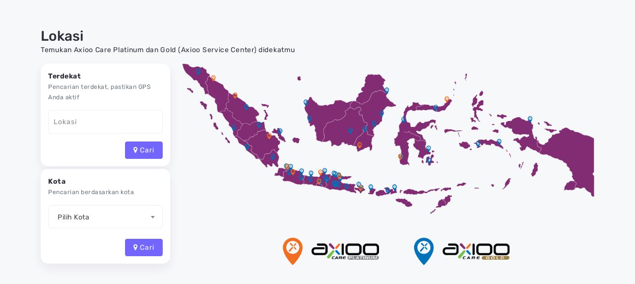

--- FILE ---
content_type: text/css
request_url: https://servicepoint.axiooworld.com/public/assets/css/vendors/icofont.css
body_size: 17413
content:
/**
 * @package IcoFont by ThemeHunt - https://themehunt.com
 * @version 1.0.0 Beta
 * @author IcoFont http://icofont.com
 * @copyright Copyright (c) 2018 IcoFont
 * @license - http://icofont.com/license/
*/
@font-face {
  font-family: "icofont";
  src: url("../../fonts/ico/icofont.eot?v=1.0.0-beta");
  src: url("../../fonts/ico/icofont.eot?v=1.0.0-beta#iefix") format("embedded-opentype"), url("../../fonts/ico/icofont.ttf?v=1.0.0-beta") format("truetype"), url("../../fonts/ico/icofont.woff?v=1.0.0-beta") format("woff"), url("../../fonts/ico/icofont.svg?v=1.0.0-beta#icofont") format("svg");
  font-weight: normal;
  font-style: normal;
}
.icofont {
  font-family: "IcoFont" !important;
  speak: none;
  font-style: normal;
  font-weight: normal;
  font-variant: normal;
  text-transform: none;
  line-height: 1;
  /* Better Font Rendering =========== */
  -webkit-font-smoothing: antialiased;
  -moz-osx-font-smoothing: grayscale;
}

.icofont-angry-monster:before {
  content: "\e901";
}

.icofont-bathtub:before {
  content: "\e902";
}

.icofont-bird-wings:before {
  content: "\e903";
}

.icofont-bow:before {
  content: "\e904";
}

.icofont-brain-alt:before {
  content: "\e905";
}

.icofont-butterfly-alt:before {
  content: "\e906";
}

.icofont-castle:before {
  content: "\e907";
}

.icofont-circuit:before {
  content: "\e908";
}

.icofont-dart:before {
  content: "\e909";
}

.icofont-dice-alt:before {
  content: "\e90a";
}

.icofont-disability-race:before {
  content: "\e90b";
}

.icofont-diving-goggle:before {
  content: "\e90c";
}

.icofont-fire-alt:before {
  content: "\e90d";
}

.icofont-flame-torch:before {
  content: "\e90e";
}

.icofont-flora-flower:before {
  content: "\e90f";
}

.icofont-flora:before {
  content: "\e910";
}

.icofont-gift-box:before {
  content: "\e911";
}

.icofont-halloween-pumpkin:before {
  content: "\e912";
}

.icofont-hand-power:before {
  content: "\e913";
}

.icofont-hand-thunder:before {
  content: "\e914";
}

.icofont-king-crown:before {
  content: "\e915";
}

.icofont-king-monster:before {
  content: "\e916";
}

.icofont-love:before {
  content: "\e917";
}

.icofont-magician-hat:before {
  content: "\e918";
}

.icofont-native-american:before {
  content: "\e919";
}

.icofont-open-eye:before {
  content: "\e91a";
}

.icofont-owl-look:before {
  content: "\e91b";
}

.icofont-phoenix:before {
  content: "\e91c";
}

.icofont-queen-crown:before {
  content: "\e91d";
}

.icofont-robot-face:before {
  content: "\e91e";
}

.icofont-sand-clock:before {
  content: "\e91f";
}

.icofont-shield-alt:before {
  content: "\e920";
}

.icofont-ship-wheel:before {
  content: "\e921";
}

.icofont-skull-danger:before {
  content: "\e922";
}

.icofont-skull-face:before {
  content: "\e923";
}

.icofont-snail:before {
  content: "\e924";
}

.icofont-snow-alt:before {
  content: "\e925";
}

.icofont-snow-flake:before {
  content: "\e926";
}

.icofont-snowmobile:before {
  content: "\e927";
}

.icofont-space-shuttle:before {
  content: "\e928";
}

.icofont-star-shape:before {
  content: "\e929";
}

.icofont-swirl:before {
  content: "\e92a";
}

.icofont-tattoo-wing:before {
  content: "\e92b";
}

.icofont-throne:before {
  content: "\e92c";
}

.icofont-touch:before {
  content: "\e92d";
}

.icofont-tree-alt:before {
  content: "\e92e";
}

.icofont-triangle:before {
  content: "\e92f";
}

.icofont-unity-hand:before {
  content: "\e930";
}

.icofont-weed:before {
  content: "\e931";
}

.icofont-woman-bird:before {
  content: "\e932";
}

.icofont-animal-bat:before {
  content: "\e933";
}

.icofont-animal-bear-tracks:before {
  content: "\e934";
}

.icofont-animal-bear:before {
  content: "\e935";
}

.icofont-animal-bird-alt:before {
  content: "\e936";
}

.icofont-animal-bird:before {
  content: "\e937";
}

.icofont-animal-bone:before {
  content: "\e938";
}

.icofont-animal-bull:before {
  content: "\e939";
}

.icofont-animal-camel-alt:before {
  content: "\e93a";
}

.icofont-animal-camel-head:before {
  content: "\e93b";
}

.icofont-animal-camel:before {
  content: "\e93c";
}

.icofont-animal-cat-alt-1:before {
  content: "\e93d";
}

.icofont-animal-cat-alt-2:before {
  content: "\e93e";
}

.icofont-animal-cat-alt-3:before {
  content: "\e93f";
}

.icofont-animal-cat-alt-4:before {
  content: "\e940";
}

.icofont-animal-cat-with-dog:before {
  content: "\e941";
}

.icofont-animal-cat:before {
  content: "\e942";
}

.icofont-animal-cow-head:before {
  content: "\e943";
}

.icofont-animal-cow:before {
  content: "\e944";
}

.icofont-animal-crab:before {
  content: "\e945";
}

.icofont-animal-crocodile:before {
  content: "\e946";
}

.icofont-animal-deer-head:before {
  content: "\e947";
}

.icofont-animal-dog-alt:before {
  content: "\e948";
}

.icofont-animal-dog-barking:before {
  content: "\e949";
}

.icofont-animal-dog:before {
  content: "\e94a";
}

.icofont-animal-dolphin:before {
  content: "\e94b";
}

.icofont-animal-duck-tracks:before {
  content: "\e94c";
}

.icofont-animal-eagle-head:before {
  content: "\e94d";
}

.icofont-animal-eaten-fish:before {
  content: "\e94e";
}

.icofont-animal-elephant-alt:before {
  content: "\e94f";
}

.icofont-animal-elephant-head-alt:before {
  content: "\e950";
}

.icofont-animal-elephant-head:before {
  content: "\e951";
}

.icofont-animal-elephant:before {
  content: "\e952";
}

.icofont-animal-elk:before {
  content: "\e953";
}

.icofont-animal-fish-alt-1:before {
  content: "\e954";
}

.icofont-animal-fish-alt-2:before {
  content: "\e955";
}

.icofont-animal-fish-alt-3:before {
  content: "\e956";
}

.icofont-animal-fish-alt-4:before {
  content: "\e957";
}

.icofont-animal-fish:before {
  content: "\e958";
}

.icofont-animal-fox-alt:before {
  content: "\e959";
}

.icofont-animal-fox:before {
  content: "\e95a";
}

.icofont-animal-frog-tracks:before {
  content: "\e95b";
}

.icofont-animal-frog:before {
  content: "\e95c";
}

.icofont-animal-froggy:before {
  content: "\e95d";
}

.icofont-animal-giraffe-alt:before {
  content: "\e95e";
}

.icofont-animal-giraffe:before {
  content: "\e95f";
}

.icofont-animal-goat-head-alt-1:before {
  content: "\e960";
}

.icofont-animal-goat-head-alt-2:before {
  content: "\e961";
}

.icofont-animal-goat-head:before {
  content: "\e962";
}

.icofont-animal-gorilla:before {
  content: "\e963";
}

.icofont-animal-hen-tracks:before {
  content: "\e964";
}

.icofont-animal-horse-head-alt-1:before {
  content: "\e965";
}

.icofont-animal-horse-head-alt-2:before {
  content: "\e966";
}

.icofont-animal-horse-head:before {
  content: "\e967";
}

.icofont-animal-horse-tracks:before {
  content: "\e968";
}

.icofont-animal-jellyfish:before {
  content: "\e969";
}

.icofont-animal-kangaroo:before {
  content: "\e96a";
}

.icofont-animal-lemur:before {
  content: "\e96b";
}

.icofont-animal-lion-alt:before {
  content: "\e96c";
}

.icofont-animal-lion-head-alt:before {
  content: "\e96d";
}

.icofont-animal-lion-head:before {
  content: "\e96e";
}

.icofont-animal-lion:before {
  content: "\e96f";
}

.icofont-animal-monkey-alt-1:before {
  content: "\e970";
}

.icofont-animal-monkey-alt-2:before {
  content: "\e971";
}

.icofont-animal-monkey-alt-3:before {
  content: "\e972";
}

.icofont-animal-monkey:before {
  content: "\e973";
}

.icofont-animal-octopus-alt:before {
  content: "\e974";
}

.icofont-animal-octopus:before {
  content: "\e975";
}

.icofont-animal-owl:before {
  content: "\e976";
}

.icofont-animal-panda-alt:before {
  content: "\e977";
}

.icofont-animal-panda:before {
  content: "\e978";
}

.icofont-animal-panther:before {
  content: "\e979";
}

.icofont-animal-parrot-lip:before {
  content: "\e97a";
}

.icofont-animal-parrot:before {
  content: "\e97b";
}

.icofont-animal-paw:before {
  content: "\e97c";
}

.icofont-animal-pelican:before {
  content: "\e97d";
}

.icofont-animal-penguin:before {
  content: "\e97e";
}

.icofont-animal-pig-alt:before {
  content: "\e97f";
}

.icofont-animal-pig:before {
  content: "\e980";
}

.icofont-animal-pigeon-alt:before {
  content: "\e981";
}

.icofont-animal-pigeon:before {
  content: "\e982";
}

.icofont-animal-pigeons:before {
  content: "\e983";
}

.icofont-animal-rabbit-running:before {
  content: "\e984";
}

.icofont-animal-rat-alt:before {
  content: "\e985";
}

.icofont-animal-rhino-head:before {
  content: "\e986";
}

.icofont-animal-rhino:before {
  content: "\e987";
}

.icofont-animal-rooster:before {
  content: "\e988";
}

.icofont-animal-seahorse:before {
  content: "\e989";
}

.icofont-animal-seal:before {
  content: "\e98a";
}

.icofont-animal-shrimp:before {
  content: "\e98b";
}

.icofont-animal-snail-alt-1:before {
  content: "\e98c";
}

.icofont-animal-snail-alt-2:before {
  content: "\e98d";
}

.icofont-animal-snail:before {
  content: "\e98e";
}

.icofont-animal-snake:before {
  content: "\e98f";
}

.icofont-animal-squid:before {
  content: "\e990";
}

.icofont-animal-squirrel:before {
  content: "\e991";
}

.icofont-animal-tiger-alt:before {
  content: "\e992";
}

.icofont-animal-tiger:before {
  content: "\e993";
}

.icofont-animal-turtle:before {
  content: "\e994";
}

.icofont-animal-whale:before {
  content: "\e995";
}

.icofont-animal-woodpecker:before {
  content: "\e996";
}

.icofont-animal-zebra:before {
  content: "\e997";
}

.icofont-brand-acer:before {
  content: "\e998";
}

.icofont-brand-adidas:before {
  content: "\e999";
}

.icofont-brand-adobe:before {
  content: "\e99a";
}

.icofont-brand-air-new-zealand:before {
  content: "\e99b";
}

.icofont-brand-airbnb:before {
  content: "\e99c";
}

.icofont-brand-aircell:before {
  content: "\e99d";
}

.icofont-brand-airtel:before {
  content: "\e99e";
}

.icofont-brand-alcatel:before {
  content: "\e99f";
}

.icofont-brand-alibaba:before {
  content: "\e9a0";
}

.icofont-brand-aliexpress:before {
  content: "\e9a1";
}

.icofont-brand-alipay:before {
  content: "\e9a2";
}

.icofont-brand-amazon:before {
  content: "\e9a3";
}

.icofont-brand-amd:before {
  content: "\e9a4";
}

.icofont-brand-american-airlines:before {
  content: "\e9a5";
}

.icofont-brand-android-robot:before {
  content: "\e9a6";
}

.icofont-brand-android:before {
  content: "\e9a7";
}

.icofont-brand-aol:before {
  content: "\e9a8";
}

.icofont-brand-apple:before {
  content: "\e9a9";
}

.icofont-brand-appstore:before {
  content: "\e9aa";
}

.icofont-brand-asus:before {
  content: "\e9ab";
}

.icofont-brand-ati:before {
  content: "\e9ac";
}

.icofont-brand-att:before {
  content: "\e9ad";
}

.icofont-brand-audi:before {
  content: "\e9ae";
}

.icofont-brand-axiata:before {
  content: "\e9af";
}

.icofont-brand-bada:before {
  content: "\e9b0";
}

.icofont-brand-bbc:before {
  content: "\e9b1";
}

.icofont-brand-bing:before {
  content: "\e9b2";
}

.icofont-brand-blackberry:before {
  content: "\e9b3";
}

.icofont-brand-bmw:before {
  content: "\e9b4";
}

.icofont-brand-box:before {
  content: "\e9b5";
}

.icofont-brand-burger-king:before {
  content: "\e9b6";
}

.icofont-brand-business-insider:before {
  content: "\e9b7";
}

.icofont-brand-buzzfeed:before {
  content: "\e9b8";
}

.icofont-brand-cannon:before {
  content: "\e9b9";
}

.icofont-brand-casio:before {
  content: "\e9ba";
}

.icofont-brand-china-mobile:before {
  content: "\e9bb";
}

.icofont-brand-china-telecom:before {
  content: "\e9bc";
}

.icofont-brand-china-unicom:before {
  content: "\e9bd";
}

.icofont-brand-cisco:before {
  content: "\e9be";
}

.icofont-brand-citibank:before {
  content: "\e9bf";
}

.icofont-brand-cnet:before {
  content: "\e9c0";
}

.icofont-brand-cnn:before {
  content: "\e9c1";
}

.icofont-brand-cocal-cola:before {
  content: "\e9c2";
}

.icofont-brand-compaq:before {
  content: "\e9c3";
}

.icofont-brand-copy:before {
  content: "\e9c4";
}

.icofont-brand-debian:before {
  content: "\e9c5";
}

.icofont-brand-delicious:before {
  content: "\e9c6";
}

.icofont-brand-dell:before {
  content: "\e9c7";
}

.icofont-brand-designbump:before {
  content: "\e9c8";
}

.icofont-brand-designfloat:before {
  content: "\e9c9";
}

.icofont-brand-disney:before {
  content: "\e9ca";
}

.icofont-brand-dodge:before {
  content: "\e9cb";
}

.icofont-brand-dove:before {
  content: "\e9cc";
}

.icofont-brand-ebay:before {
  content: "\e9cd";
}

.icofont-brand-eleven:before {
  content: "\e9ce";
}

.icofont-brand-emirates:before {
  content: "\e9cf";
}

.icofont-brand-espn:before {
  content: "\e9d0";
}

.icofont-brand-etihad-airways:before {
  content: "\e9d1";
}

.icofont-brand-etisalat:before {
  content: "\e9d2";
}

.icofont-brand-etsy:before {
  content: "\e9d3";
}

.icofont-brand-facebook:before {
  content: "\e9d4";
}

.icofont-brand-fastrack:before {
  content: "\e9d5";
}

.icofont-brand-fedex:before {
  content: "\e9d6";
}

.icofont-brand-ferrari:before {
  content: "\e9d7";
}

.icofont-brand-fitbit:before {
  content: "\e9d8";
}

.icofont-brand-flikr:before {
  content: "\e9d9";
}

.icofont-brand-forbes:before {
  content: "\e9da";
}

.icofont-brand-foursquare:before {
  content: "\e9db";
}

.icofont-brand-fox:before {
  content: "\e9dc";
}

.icofont-brand-foxconn:before {
  content: "\e9dd";
}

.icofont-brand-fujitsu:before {
  content: "\e9de";
}

.icofont-brand-general-electric:before {
  content: "\e9df";
}

.icofont-brand-gillette:before {
  content: "\e9e0";
}

.icofont-brand-gizmodo:before {
  content: "\e9e1";
}

.icofont-brand-gnome:before {
  content: "\e9e2";
}

.icofont-brand-google:before {
  content: "\e9e3";
}

.icofont-brand-gopro:before {
  content: "\e9e4";
}

.icofont-brand-gucci:before {
  content: "\e9e5";
}

.icofont-brand-hallmark:before {
  content: "\e9e6";
}

.icofont-brand-hi5:before {
  content: "\e9e7";
}

.icofont-brand-honda:before {
  content: "\e9e8";
}

.icofont-brand-hp:before {
  content: "\e9e9";
}

.icofont-brand-hsbc:before {
  content: "\e9ea";
}

.icofont-brand-htc:before {
  content: "\e9eb";
}

.icofont-brand-huawei:before {
  content: "\e9ec";
}

.icofont-brand-hulu:before {
  content: "\e9ed";
}

.icofont-brand-hyundai:before {
  content: "\e9ee";
}

.icofont-brand-ibm:before {
  content: "\e9ef";
}

.icofont-brand-icofont:before {
  content: "\e9f0";
}

.icofont-brand-icq:before {
  content: "\e9f1";
}

.icofont-brand-ikea:before {
  content: "\e9f2";
}

.icofont-brand-imdb:before {
  content: "\e9f3";
}

.icofont-brand-indiegogo:before {
  content: "\e9f4";
}

.icofont-brand-intel:before {
  content: "\e9f5";
}

.icofont-brand-ipair:before {
  content: "\e9f6";
}

.icofont-brand-jaguar:before {
  content: "\e9f7";
}

.icofont-brand-java:before {
  content: "\e9f8";
}

.icofont-brand-joomshaper:before {
  content: "\e9f9";
}

.icofont-brand-kickstarter:before {
  content: "\e9fa";
}

.icofont-brand-kik:before {
  content: "\e9fb";
}

.icofont-brand-lastfm:before {
  content: "\e9fc";
}

.icofont-brand-lego:before {
  content: "\e9fd";
}

.icofont-brand-lenovo:before {
  content: "\e9fe";
}

.icofont-brand-levis:before {
  content: "\e9ff";
}

.icofont-brand-lexus:before {
  content: "\ea00";
}

.icofont-brand-lg:before {
  content: "\ea01";
}

.icofont-brand-life-hacker:before {
  content: "\ea02";
}

.icofont-brand-line-messenger:before {
  content: "\ea03";
}

.icofont-brand-linkedin:before {
  content: "\ea04";
}

.icofont-brand-linux-mint:before {
  content: "\ea05";
}

.icofont-brand-linux:before {
  content: "\ea06";
}

.icofont-brand-lionix:before {
  content: "\ea07";
}

.icofont-brand-live-messenger:before {
  content: "\ea08";
}

.icofont-brand-loreal:before {
  content: "\ea09";
}

.icofont-brand-louis-vuitton:before {
  content: "\ea0a";
}

.icofont-brand-mac-os:before {
  content: "\ea0b";
}

.icofont-brand-marvel-app:before {
  content: "\ea0c";
}

.icofont-brand-mashable:before {
  content: "\ea0d";
}

.icofont-brand-mazda:before {
  content: "\ea0e";
}

.icofont-brand-mcdonals:before {
  content: "\ea0f";
}

.icofont-brand-mercedes:before {
  content: "\ea10";
}

.icofont-brand-micromax:before {
  content: "\ea11";
}

.icofont-brand-microsoft:before {
  content: "\ea12";
}

.icofont-brand-mobileme:before {
  content: "\ea13";
}

.icofont-brand-mobily:before {
  content: "\ea14";
}

.icofont-brand-motorola:before {
  content: "\ea15";
}

.icofont-brand-msi:before {
  content: "\ea16";
}

.icofont-brand-mts:before {
  content: "\ea17";
}

.icofont-brand-myspace:before {
  content: "\ea18";
}

.icofont-brand-mytv:before {
  content: "\ea19";
}

.icofont-brand-nasa:before {
  content: "\ea1a";
}

.icofont-brand-natgeo:before {
  content: "\ea1b";
}

.icofont-brand-nbc:before {
  content: "\ea1c";
}

.icofont-brand-nescafe:before {
  content: "\ea1d";
}

.icofont-brand-nestle:before {
  content: "\ea1e";
}

.icofont-brand-netflix:before {
  content: "\ea1f";
}

.icofont-brand-nexus:before {
  content: "\ea20";
}

.icofont-brand-nike:before {
  content: "\ea21";
}

.icofont-brand-nokia:before {
  content: "\ea22";
}

.icofont-brand-nvidia:before {
  content: "\ea23";
}

.icofont-brand-omega:before {
  content: "\ea24";
}

.icofont-brand-opensuse:before {
  content: "\ea25";
}

.icofont-brand-oracle:before {
  content: "\ea26";
}

.icofont-brand-panasonic:before {
  content: "\ea27";
}

.icofont-brand-paypal:before {
  content: "\ea28";
}

.icofont-brand-pepsi:before {
  content: "\ea29";
}

.icofont-brand-philips:before {
  content: "\ea2a";
}

.icofont-brand-pizza-hut:before {
  content: "\ea2b";
}

.icofont-brand-playstation:before {
  content: "\ea2c";
}

.icofont-brand-puma:before {
  content: "\ea2d";
}

.icofont-brand-qatar-air:before {
  content: "\ea2e";
}

.icofont-brand-qvc:before {
  content: "\ea2f";
}

.icofont-brand-readernaut:before {
  content: "\ea30";
}

.icofont-brand-redbull:before {
  content: "\ea31";
}

.icofont-brand-reebok:before {
  content: "\ea32";
}

.icofont-brand-reuters:before {
  content: "\ea33";
}

.icofont-brand-samsung:before {
  content: "\ea34";
}

.icofont-brand-sap:before {
  content: "\ea35";
}

.icofont-brand-saudia-airlines:before {
  content: "\ea36";
}

.icofont-brand-scribd:before {
  content: "\ea37";
}

.icofont-brand-shell:before {
  content: "\ea38";
}

.icofont-brand-siemens:before {
  content: "\ea39";
}

.icofont-brand-sk-telecom:before {
  content: "\ea3a";
}

.icofont-brand-slideshare:before {
  content: "\ea3b";
}

.icofont-brand-smashing-magazine:before {
  content: "\ea3c";
}

.icofont-brand-snapchat:before {
  content: "\ea3d";
}

.icofont-brand-sony-ericsson:before {
  content: "\ea3e";
}

.icofont-brand-sony:before {
  content: "\ea3f";
}

.icofont-brand-soundcloud:before {
  content: "\ea40";
}

.icofont-brand-sprint:before {
  content: "\ea41";
}

.icofont-brand-squidoo:before {
  content: "\ea42";
}

.icofont-brand-starbucks:before {
  content: "\ea43";
}

.icofont-brand-stc:before {
  content: "\ea44";
}

.icofont-brand-steam:before {
  content: "\ea45";
}

.icofont-brand-suzuki:before {
  content: "\ea46";
}

.icofont-brand-symbian:before {
  content: "\ea47";
}

.icofont-brand-t-mobile:before {
  content: "\ea48";
}

.icofont-brand-tango:before {
  content: "\ea49";
}

.icofont-brand-target:before {
  content: "\ea4a";
}

.icofont-brand-tata-indicom:before {
  content: "\ea4b";
}

.icofont-brand-techcrunch:before {
  content: "\ea4c";
}

.icofont-brand-telenor:before {
  content: "\ea4d";
}

.icofont-brand-teliasonera:before {
  content: "\ea4e";
}

.icofont-brand-tesla:before {
  content: "\ea4f";
}

.icofont-brand-the-verge:before {
  content: "\ea50";
}

.icofont-brand-thenextweb:before {
  content: "\ea51";
}

.icofont-brand-toshiba:before {
  content: "\ea52";
}

.icofont-brand-toyota:before {
  content: "\ea53";
}

.icofont-brand-tribenet:before {
  content: "\ea54";
}

.icofont-brand-ubuntu:before {
  content: "\ea55";
}

.icofont-brand-unilever:before {
  content: "\ea56";
}

.icofont-brand-vaio:before {
  content: "\ea57";
}

.icofont-brand-verizon:before {
  content: "\ea58";
}

.icofont-brand-viber:before {
  content: "\ea59";
}

.icofont-brand-vodafone:before {
  content: "\ea5a";
}

.icofont-brand-volkswagen:before {
  content: "\ea5b";
}

.icofont-brand-walmart:before {
  content: "\ea5c";
}

.icofont-brand-warnerbros:before {
  content: "\ea5d";
}

.icofont-brand-whatsapp:before {
  content: "\ea5e";
}

.icofont-brand-wikipedia:before {
  content: "\ea5f";
}

.icofont-brand-windows:before {
  content: "\ea60";
}

.icofont-brand-wire:before {
  content: "\ea61";
}

.icofont-brand-yahoobuzz:before {
  content: "\ea62";
}

.icofont-brand-yamaha:before {
  content: "\ea63";
}

.icofont-brand-youtube:before {
  content: "\ea64";
}

.icofont-brand-zain:before {
  content: "\ea65";
}

.icofont-bank-alt:before {
  content: "\ea66";
}

.icofont-barcode:before {
  content: "\ea67";
}

.icofont-basket:before {
  content: "\ea68";
}

.icofont-bill-alt:before {
  content: "\ea69";
}

.icofont-billboard:before {
  content: "\ea6a";
}

.icofont-briefcase-alt-1:before {
  content: "\ea6b";
}

.icofont-briefcase-alt-2:before {
  content: "\ea6c";
}

.icofont-building-alt:before {
  content: "\ea6d";
}

.icofont-businessman:before {
  content: "\ea6e";
}

.icofont-businesswoman:before {
  content: "\ea6f";
}

.icofont-cart-alt:before {
  content: "\ea70";
}

.icofont-chair:before {
  content: "\ea71";
}

.icofont-clip:before {
  content: "\ea72";
}

.icofont-coins:before {
  content: "\ea73";
}

.icofont-company:before {
  content: "\ea74";
}

.icofont-contact-add:before {
  content: "\ea75";
}

.icofont-deal:before {
  content: "\ea76";
}

.icofont-files:before {
  content: "\ea77";
}

.icofont-growth:before {
  content: "\ea78";
}

.icofont-id-card:before {
  content: "\ea79";
}

.icofont-idea:before {
  content: "\ea7a";
}

.icofont-list:before {
  content: "\ea7b";
}

.icofont-meeting-add:before {
  content: "\ea7c";
}

.icofont-money-bag:before {
  content: "\ea7d";
}

.icofont-people:before {
  content: "\ea7e";
}

.icofont-pie-chart:before {
  content: "\ea7f";
}

.icofont-presentation-alt:before {
  content: "\ea80";
}

.icofont-stamp:before {
  content: "\ea81";
}

.icofont-stock-mobile:before {
  content: "\ea82";
}

.icofont-support:before {
  content: "\ea83";
}

.icofont-tasks-alt:before {
  content: "\ea84";
}

.icofont-wheel:before {
  content: "\ea85";
}

.icofont-chart-arrows-axis:before {
  content: "\ea86";
}

.icofont-chart-bar-graph:before {
  content: "\ea87";
}

.icofont-chart-flow-alt-1:before {
  content: "\ea88";
}

.icofont-chart-flow-alt-2:before {
  content: "\ea89";
}

.icofont-chart-flow:before {
  content: "\ea8a";
}

.icofont-chart-histogram-alt:before {
  content: "\ea8b";
}

.icofont-chart-histogram:before {
  content: "\ea8c";
}

.icofont-chart-line-alt:before {
  content: "\ea8d";
}

.icofont-chart-line:before {
  content: "\ea8e";
}

.icofont-chart-pie-alt:before {
  content: "\ea8f";
}

.icofont-chart-pie:before {
  content: "\ea90";
}

.icofont-chart-radar-graph:before {
  content: "\ea91";
}

.icofont-cur-afghani-false:before {
  content: "\ea92";
}

.icofont-cur-afghani-minus:before {
  content: "\ea93";
}

.icofont-cur-afghani-plus:before {
  content: "\ea94";
}

.icofont-cur-afghani-true:before {
  content: "\ea95";
}

.icofont-cur-afghani:before {
  content: "\ea96";
}

.icofont-cur-baht-false:before {
  content: "\ea97";
}

.icofont-cur-baht-minus:before {
  content: "\ea98";
}

.icofont-cur-baht-plus:before {
  content: "\ea99";
}

.icofont-cur-baht-true:before {
  content: "\ea9a";
}

.icofont-cur-baht:before {
  content: "\ea9b";
}

.icofont-cur-bitcoin-false:before {
  content: "\ea9c";
}

.icofont-cur-bitcoin-minus:before {
  content: "\ea9d";
}

.icofont-cur-bitcoin-plus:before {
  content: "\ea9e";
}

.icofont-cur-bitcoin-true:before {
  content: "\ea9f";
}

.icofont-cur-bitcoin:before {
  content: "\eaa0";
}

.icofont-cur-dollar-flase:before {
  content: "\eaa1";
}

.icofont-cur-dollar-minus:before {
  content: "\eaa2";
}

.icofont-cur-dollar-plus:before {
  content: "\eaa3";
}

.icofont-cur-dollar-true:before {
  content: "\eaa4";
}

.icofont-cur-dollar:before {
  content: "\eaa5";
}

.icofont-cur-dong-false:before {
  content: "\eaa6";
}

.icofont-cur-dong-minus:before {
  content: "\eaa7";
}

.icofont-cur-dong-plus:before {
  content: "\eaa8";
}

.icofont-cur-dong-true:before {
  content: "\eaa9";
}

.icofont-cur-dong:before {
  content: "\eaaa";
}

.icofont-cur-euro-false:before {
  content: "\eaab";
}

.icofont-cur-euro-minus:before {
  content: "\eaac";
}

.icofont-cur-euro-plus:before {
  content: "\eaad";
}

.icofont-cur-euro-true:before {
  content: "\eaae";
}

.icofont-cur-euro:before {
  content: "\eaaf";
}

.icofont-cur-frank-false:before {
  content: "\eab0";
}

.icofont-cur-frank-minus:before {
  content: "\eab1";
}

.icofont-cur-frank-plus:before {
  content: "\eab2";
}

.icofont-cur-frank-true:before {
  content: "\eab3";
}

.icofont-cur-frank:before {
  content: "\eab4";
}

.icofont-cur-hryvnia-false:before {
  content: "\eab5";
}

.icofont-cur-hryvnia-minus:before {
  content: "\eab6";
}

.icofont-cur-hryvnia-plus:before {
  content: "\eab7";
}

.icofont-cur-hryvnia-true:before {
  content: "\eab8";
}

.icofont-cur-hryvnia:before {
  content: "\eab9";
}

.icofont-cur-lira-false:before {
  content: "\eaba";
}

.icofont-cur-lira-minus:before {
  content: "\eabb";
}

.icofont-cur-lira-plus:before {
  content: "\eabc";
}

.icofont-cur-lira-true:before {
  content: "\eabd";
}

.icofont-cur-lira:before {
  content: "\eabe";
}

.icofont-cur-peseta-false:before {
  content: "\eabf";
}

.icofont-cur-peseta-minus:before {
  content: "\eac0";
}

.icofont-cur-peseta-plus:before {
  content: "\eac1";
}

.icofont-cur-peseta-true:before {
  content: "\eac2";
}

.icofont-cur-peseta:before {
  content: "\eac3";
}

.icofont-cur-peso-false:before {
  content: "\eac4";
}

.icofont-cur-peso-minus:before {
  content: "\eac5";
}

.icofont-cur-peso-plus:before {
  content: "\eac6";
}

.icofont-cur-peso-true:before {
  content: "\eac7";
}

.icofont-cur-peso:before {
  content: "\eac8";
}

.icofont-cur-pound-false:before {
  content: "\eac9";
}

.icofont-cur-pound-minus:before {
  content: "\eaca";
}

.icofont-cur-pound-plus:before {
  content: "\eacb";
}

.icofont-cur-pound-true:before {
  content: "\eacc";
}

.icofont-cur-pound:before {
  content: "\eacd";
}

.icofont-cur-renminbi-false:before {
  content: "\eace";
}

.icofont-cur-renminbi-minus:before {
  content: "\eacf";
}

.icofont-cur-renminbi-plus:before {
  content: "\ead0";
}

.icofont-cur-renminbi-true:before {
  content: "\ead1";
}

.icofont-cur-renminbi:before {
  content: "\ead2";
}

.icofont-cur-riyal-false:before {
  content: "\ead3";
}

.icofont-cur-riyal-minus:before {
  content: "\ead4";
}

.icofont-cur-riyal-plus:before {
  content: "\ead5";
}

.icofont-cur-riyal-true:before {
  content: "\ead6";
}

.icofont-cur-riyal:before {
  content: "\ead7";
}

.icofont-cur-rouble-false:before {
  content: "\ead8";
}

.icofont-cur-rouble-minus:before {
  content: "\ead9";
}

.icofont-cur-rouble-plus:before {
  content: "\eada";
}

.icofont-cur-rouble-true:before {
  content: "\eadb";
}

.icofont-cur-rouble:before {
  content: "\eadc";
}

.icofont-cur-rupee-false:before {
  content: "\eadd";
}

.icofont-cur-rupee-minus:before {
  content: "\eade";
}

.icofont-cur-rupee-plus:before {
  content: "\eadf";
}

.icofont-cur-rupee-true:before {
  content: "\eae0";
}

.icofont-cur-rupee:before {
  content: "\eae1";
}

.icofont-cur-taka-false:before {
  content: "\eae2";
}

.icofont-cur-taka-minus:before {
  content: "\eae3";
}

.icofont-cur-taka-plus:before {
  content: "\eae4";
}

.icofont-cur-taka-true:before {
  content: "\eae5";
}

.icofont-cur-taka:before {
  content: "\eae6";
}

.icofont-cur-turkish-lira-false:before {
  content: "\eae7";
}

.icofont-cur-turkish-lira-minus:before {
  content: "\eae8";
}

.icofont-cur-turkish-lira-plus:before {
  content: "\eae9";
}

.icofont-cur-turkish-lira-true:before {
  content: "\eaea";
}

.icofont-cur-turkish-lira:before {
  content: "\eaeb";
}

.icofont-cur-won-false:before {
  content: "\eaec";
}

.icofont-cur-won-minus:before {
  content: "\eaed";
}

.icofont-cur-won-plus:before {
  content: "\eaee";
}

.icofont-cur-won-true:before {
  content: "\eaef";
}

.icofont-cur-won:before {
  content: "\eaf0";
}

.icofont-cur-yen-false:before {
  content: "\eaf1";
}

.icofont-cur-yen-minus:before {
  content: "\eaf2";
}

.icofont-cur-yen-plus:before {
  content: "\eaf3";
}

.icofont-cur-yen-true:before {
  content: "\eaf4";
}

.icofont-cur-yen:before {
  content: "\eaf5";
}

.icofont-android-nexus:before {
  content: "\eaf6";
}

.icofont-android-tablet:before {
  content: "\eaf7";
}

.icofont-apple-watch:before {
  content: "\eaf8";
}

.icofont-drwaing-tablet:before {
  content: "\eaf9";
}

.icofont-earphone:before {
  content: "\eafa";
}

.icofont-flash-drive:before {
  content: "\eafb";
}

.icofont-game-control:before {
  content: "\eafc";
}

.icofont-headphone-alt:before {
  content: "\eafd";
}

.icofont-htc-one:before {
  content: "\eafe";
}

.icofont-imac:before {
  content: "\eaff";
}

.icofont-ipad-touch:before {
  content: "\eb00";
}

.icofont-iphone:before {
  content: "\eb01";
}

.icofont-ipod-nano:before {
  content: "\eb02";
}

.icofont-ipod-touch:before {
  content: "\eb03";
}

.icofont-keyboard-alt:before {
  content: "\eb04";
}

.icofont-keyboard-wireless:before {
  content: "\eb05";
}

.icofont-laptop-alt:before {
  content: "\eb06";
}

.icofont-macbook:before {
  content: "\eb07";
}

.icofont-magic-mouse:before {
  content: "\eb08";
}

.icofont-microphone-alt:before {
  content: "\eb09";
}

.icofont-monitor:before {
  content: "\eb0a";
}

.icofont-mouse:before {
  content: "\eb0b";
}

.icofont-nintendo:before {
  content: "\eb0c";
}

.icofont-playstation:before {
  content: "\eb0d";
}

.icofont-psvita:before {
  content: "\eb0e";
}

.icofont-radio-mic:before {
  content: "\eb0f";
}

.icofont-refrigerator:before {
  content: "\eb10";
}

.icofont-samsung-galaxy:before {
  content: "\eb11";
}

.icofont-surface-tablet:before {
  content: "\eb12";
}

.icofont-washing-machine:before {
  content: "\eb13";
}

.icofont-wifi-router:before {
  content: "\eb14";
}

.icofont-wii-u:before {
  content: "\eb15";
}

.icofont-windows-lumia:before {
  content: "\eb16";
}

.icofont-wireless-mouse:before {
  content: "\eb17";
}

.icofont-xbox-360:before {
  content: "\eb18";
}

.icofont-arrow-down:before {
  content: "\eb19";
}

.icofont-arrow-left:before {
  content: "\eb1a";
}

.icofont-arrow-right:before {
  content: "\eb1b";
}

.icofont-arrow-up:before {
  content: "\eb1c";
}

.icofont-block-down:before {
  content: "\eb1d";
}

.icofont-block-left:before {
  content: "\eb1e";
}

.icofont-block-right:before {
  content: "\eb1f";
}

.icofont-block-up:before {
  content: "\eb20";
}

.icofont-bubble-down:before {
  content: "\eb21";
}

.icofont-bubble-left:before {
  content: "\eb22";
}

.icofont-bubble-right:before {
  content: "\eb23";
}

.icofont-bubble-up:before {
  content: "\eb24";
}

.icofont-caret-down:before {
  content: "\eb25";
}

.icofont-caret-left:before {
  content: "\eb26";
}

.icofont-caret-right:before {
  content: "\eb27";
}

.icofont-caret-up:before {
  content: "\eb28";
}

.icofont-circled-down:before {
  content: "\eb29";
}

.icofont-circled-left:before {
  content: "\eb2a";
}

.icofont-circled-right:before {
  content: "\eb2b";
}

.icofont-circled-up:before {
  content: "\eb2c";
}

.icofont-collapse:before {
  content: "\eb2d";
}

.icofont-cursor-drag:before {
  content: "\eb2e";
}

.icofont-curved-double-left:before {
  content: "\eb2f";
}

.icofont-curved-double-right:before {
  content: "\eb30";
}

.icofont-curved-down:before {
  content: "\eb31";
}

.icofont-curved-left:before {
  content: "\eb32";
}

.icofont-curved-right:before {
  content: "\eb33";
}

.icofont-curved-up:before {
  content: "\eb34";
}

.icofont-dotted-down:before {
  content: "\eb35";
}

.icofont-dotted-left:before {
  content: "\eb36";
}

.icofont-dotted-right:before {
  content: "\eb37";
}

.icofont-dotted-up:before {
  content: "\eb38";
}

.icofont-double-left:before {
  content: "\eb39";
}

.icofont-double-right:before {
  content: "\eb3a";
}

.icofont-drag:before {
  content: "\eb3b";
}

.icofont-drag1:before {
  content: "\eb3c";
}

.icofont-drag2:before {
  content: "\eb3d";
}

.icofont-drag3:before {
  content: "\eb3e";
}

.icofont-expand-alt:before {
  content: "\eb3f";
}

.icofont-hand-down:before {
  content: "\eb40";
}

.icofont-hand-drag:before {
  content: "\eb41";
}

.icofont-hand-drag1:before {
  content: "\eb42";
}

.icofont-hand-drag2:before {
  content: "\eb43";
}

.icofont-hand-drawn-alt-down:before {
  content: "\eb44";
}

.icofont-hand-drawn-alt-left:before {
  content: "\eb45";
}

.icofont-hand-drawn-alt-right:before {
  content: "\eb46";
}

.icofont-hand-drawn-alt-up:before {
  content: "\eb47";
}

.icofont-hand-drawn-down:before {
  content: "\eb48";
}

.icofont-hand-drawn-left:before {
  content: "\eb49";
}

.icofont-hand-drawn-right:before {
  content: "\eb4a";
}

.icofont-hand-drawn-up:before {
  content: "\eb4b";
}

.icofont-hand-left:before {
  content: "\eb4c";
}

.icofont-hand-right:before {
  content: "\eb4d";
}

.icofont-hand-up:before {
  content: "\eb4e";
}

.icofont-line-block-down:before {
  content: "\eb4f";
}

.icofont-line-block-left:before {
  content: "\eb50";
}

.icofont-line-block-right:before {
  content: "\eb51";
}

.icofont-line-block-up:before {
  content: "\eb52";
}

.icofont-long-arrow-down:before {
  content: "\eb53";
}

.icofont-long-arrow-left:before {
  content: "\eb54";
}

.icofont-long-arrow-right:before {
  content: "\eb55";
}

.icofont-long-arrow-up:before {
  content: "\eb56";
}

.icofont-rounded-collapse:before {
  content: "\eb57";
}

.icofont-rounded-double-left:before {
  content: "\eb58";
}

.icofont-rounded-double-right:before {
  content: "\eb59";
}

.icofont-rounded-down:before {
  content: "\eb5a";
}

.icofont-rounded-expand:before {
  content: "\eb5b";
}

.icofont-rounded-left-down:before {
  content: "\eb5c";
}

.icofont-rounded-left-up:before {
  content: "\eb5d";
}

.icofont-rounded-left:before {
  content: "\eb5e";
}

.icofont-rounded-right-down:before {
  content: "\eb5f";
}

.icofont-rounded-right-up:before {
  content: "\eb60";
}

.icofont-rounded-right:before {
  content: "\eb61";
}

.icofont-rounded-up:before {
  content: "\eb62";
}

.icofont-scroll-bubble-down:before {
  content: "\eb63";
}

.icofont-scroll-bubble-left:before {
  content: "\eb64";
}

.icofont-scroll-bubble-right:before {
  content: "\eb65";
}

.icofont-scroll-bubble-up:before {
  content: "\eb66";
}

.icofont-scroll-double-down:before {
  content: "\eb67";
}

.icofont-scroll-double-left:before {
  content: "\eb68";
}

.icofont-scroll-double-right:before {
  content: "\eb69";
}

.icofont-scroll-double-up:before {
  content: "\eb6a";
}

.icofont-scroll-down:before {
  content: "\eb6b";
}

.icofont-scroll-left:before {
  content: "\eb6c";
}

.icofont-scroll-long-down:before {
  content: "\eb6d";
}

.icofont-scroll-long-left:before {
  content: "\eb6e";
}

.icofont-scroll-long-right:before {
  content: "\eb6f";
}

.icofont-scroll-long-up:before {
  content: "\eb70";
}

.icofont-scroll-right:before {
  content: "\eb71";
}

.icofont-scroll-up:before {
  content: "\eb72";
}

.icofont-simple-down:before {
  content: "\eb73";
}

.icofont-simple-left-down:before {
  content: "\eb74";
}

.icofont-simple-left-up:before {
  content: "\eb75";
}

.icofont-simple-left:before {
  content: "\eb76";
}

.icofont-simple-right-down:before {
  content: "\eb77";
}

.icofont-simple-right-up:before {
  content: "\eb78";
}

.icofont-simple-right:before {
  content: "\eb79";
}

.icofont-simple-up:before {
  content: "\eb7a";
}

.icofont-square-down:before {
  content: "\eb7b";
}

.icofont-square-left:before {
  content: "\eb7c";
}

.icofont-square-right:before {
  content: "\eb7d";
}

.icofont-square-up:before {
  content: "\eb7e";
}

.icofont-stylish-down:before {
  content: "\eb7f";
}

.icofont-stylish-left:before {
  content: "\eb80";
}

.icofont-stylish-right:before {
  content: "\eb81";
}

.icofont-stylish-up:before {
  content: "\eb82";
}

.icofont-swoosh-down:before {
  content: "\eb83";
}

.icofont-swoosh-left:before {
  content: "\eb84";
}

.icofont-swoosh-right:before {
  content: "\eb85";
}

.icofont-swoosh-up:before {
  content: "\eb86";
}

.icofont-thin-double-left:before {
  content: "\eb87";
}

.icofont-thin-double-right:before {
  content: "\eb88";
}

.icofont-thin-down:before {
  content: "\eb89";
}

.icofont-thin-left:before {
  content: "\eb8a";
}

.icofont-thin-right:before {
  content: "\eb8b";
}

.icofont-thin-up:before {
  content: "\eb8c";
}

.icofont-atom:before {
  content: "\eb8d";
}

.icofont-award:before {
  content: "\eb8e";
}

.icofont-bell-alt:before {
  content: "\eb8f";
}

.icofont-book-alt:before {
  content: "\eb90";
}

.icofont-brainstorming:before {
  content: "\eb91";
}

.icofont-certificate-alt-1:before {
  content: "\eb92";
}

.icofont-certificate-alt-2:before {
  content: "\eb93";
}

.icofont-dna-alt-2:before {
  content: "\eb94";
}

.icofont-education:before {
  content: "\eb95";
}

.icofont-electron:before {
  content: "\eb96";
}

.icofont-fountain-pen:before {
  content: "\eb97";
}

.icofont-globe-alt:before {
  content: "\eb98";
}

.icofont-graduate-alt:before {
  content: "\eb99";
}

.icofont-group-students:before {
  content: "\eb9a";
}

.icofont-hat-alt:before {
  content: "\eb9b";
}

.icofont-hat:before {
  content: "\eb9c";
}

.icofont-instrument:before {
  content: "\eb9d";
}

.icofont-lamp-light:before {
  content: "\eb9e";
}

.icofont-microscope-alt:before {
  content: "\eb9f";
}

.icofont-paper:before {
  content: "\eba0";
}

.icofont-pen-alt-4:before {
  content: "\eba1";
}

.icofont-pen-nib:before {
  content: "\eba2";
}

.icofont-pencil-alt-5:before {
  content: "\eba3";
}

.icofont-quill-pen:before {
  content: "\eba4";
}

.icofont-read-book-alt:before {
  content: "\eba5";
}

.icofont-read-book:before {
  content: "\eba6";
}

.icofont-school-bag:before {
  content: "\eba7";
}

.icofont-school-bus:before {
  content: "\eba8";
}

.icofont-student-alt:before {
  content: "\eba9";
}

.icofont-student:before {
  content: "\ebaa";
}

.icofont-teacher:before {
  content: "\ebab";
}

.icofont-test-bulb:before {
  content: "\ebac";
}

.icofont-test-tube-alt:before {
  content: "\ebad";
}

.icofont-university:before {
  content: "\ebae";
}

.icofont-emo-angry:before {
  content: "\ebaf";
}

.icofont-emo-astonished:before {
  content: "\ebb0";
}

.icofont-emo-confounded:before {
  content: "\ebb1";
}

.icofont-emo-confused:before {
  content: "\ebb2";
}

.icofont-emo-crying:before {
  content: "\ebb3";
}

.icofont-emo-dizzy:before {
  content: "\ebb4";
}

.icofont-emo-expressionless:before {
  content: "\ebb5";
}

.icofont-emo-heart-eyes:before {
  content: "\ebb6";
}

.icofont-emo-laughing:before {
  content: "\ebb7";
}

.icofont-emo-nerd-smile:before {
  content: "\ebb8";
}

.icofont-emo-open-mouth:before {
  content: "\ebb9";
}

.icofont-emo-rage:before {
  content: "\ebba";
}

.icofont-emo-rolling-eyes:before {
  content: "\ebbb";
}

.icofont-emo-sad:before {
  content: "\ebbc";
}

.icofont-emo-simple-smile:before {
  content: "\ebbd";
}

.icofont-emo-slightly-smile:before {
  content: "\ebbe";
}

.icofont-emo-smirk:before {
  content: "\ebbf";
}

.icofont-emo-stuck-out-tongue:before {
  content: "\ebc0";
}

.icofont-emo-wink-smile:before {
  content: "\ebc1";
}

.icofont-emo-worried:before {
  content: "\ebc2";
}

.icofont-architecture-alt:before {
  content: "\ebc3";
}

.icofont-architecture:before {
  content: "\ebc4";
}

.icofont-barricade:before {
  content: "\ebc5";
}

.icofont-bricks:before {
  content: "\ebc6";
}

.icofont-calculations:before {
  content: "\ebc7";
}

.icofont-cement-mix:before {
  content: "\ebc8";
}

.icofont-cement-mixer:before {
  content: "\ebc9";
}

.icofont-danger-zone:before {
  content: "\ebca";
}

.icofont-drill:before {
  content: "\ebcb";
}

.icofont-eco-energy:before {
  content: "\ebcc";
}

.icofont-eco-environmen:before {
  content: "\ebcd";
}

.icofont-energy-air:before {
  content: "\ebce";
}

.icofont-energy-oil:before {
  content: "\ebcf";
}

.icofont-energy-savings:before {
  content: "\ebd0";
}

.icofont-energy-solar:before {
  content: "\ebd1";
}

.icofont-energy-water:before {
  content: "\ebd2";
}

.icofont-engineer:before {
  content: "\ebd3";
}

.icofont-fire-extinguisher-alt:before {
  content: "\ebd4";
}

.icofont-fix-tools:before {
  content: "\ebd5";
}

.icofont-glue-oil:before {
  content: "\ebd6";
}

.icofont-hammer-alt:before {
  content: "\ebd7";
}

.icofont-help-robot:before {
  content: "\ebd8";
}

.icofont-industries-alt-1:before {
  content: "\ebd9";
}

.icofont-industries-alt-2:before {
  content: "\ebda";
}

.icofont-industries-alt-3:before {
  content: "\ebdb";
}

.icofont-industries-alt-4:before {
  content: "\ebdc";
}

.icofont-industries-alt-5:before {
  content: "\ebdd";
}

.icofont-industries:before {
  content: "\ebde";
}

.icofont-labour:before {
  content: "\ebdf";
}

.icofont-mining:before {
  content: "\ebe0";
}

.icofont-paint-brush:before {
  content: "\ebe1";
}

.icofont-pollution:before {
  content: "\ebe2";
}

.icofont-power-zone:before {
  content: "\ebe3";
}

.icofont-radio-active:before {
  content: "\ebe4";
}

.icofont-recycle-alt:before {
  content: "\ebe5";
}

.icofont-recycling-man:before {
  content: "\ebe6";
}

.icofont-safety-hat-light:before {
  content: "\ebe7";
}

.icofont-safety-hat:before {
  content: "\ebe8";
}

.icofont-saw:before {
  content: "\ebe9";
}

.icofont-screw-driver:before {
  content: "\ebea";
}

.icofont-settings-alt:before {
  content: "\ebeb";
}

.icofont-tools-alt-1:before {
  content: "\ebec";
}

.icofont-tools-alt-2:before {
  content: "\ebed";
}

.icofont-tools-bag:before {
  content: "\ebee";
}

.icofont-trolley:before {
  content: "\ebef";
}

.icofont-trowel:before {
  content: "\ebf0";
}

.icofont-under-construction-alt:before {
  content: "\ebf1";
}

.icofont-under-construction:before {
  content: "\ebf2";
}

.icofont-vehicle-cement:before {
  content: "\ebf3";
}

.icofont-vehicle-crane:before {
  content: "\ebf4";
}

.icofont-vehicle-delivery-van:before {
  content: "\ebf5";
}

.icofont-vehicle-dozer:before {
  content: "\ebf6";
}

.icofont-vehicle-excavator:before {
  content: "\ebf7";
}

.icofont-vehicle-trucktor:before {
  content: "\ebf8";
}

.icofont-vehicle-wrecking:before {
  content: "\ebf9";
}

.icofont-worker-group:before {
  content: "\ebfa";
}

.icofont-worker:before {
  content: "\ebfb";
}

.icofont-wrench:before {
  content: "\ebfc";
}

.icofont-file-audio:before {
  content: "\ebfd";
}

.icofont-file-avi-mp4:before {
  content: "\ebfe";
}

.icofont-file-bmp:before {
  content: "\ebff";
}

.icofont-file-code:before {
  content: "\ec00";
}

.icofont-file-css:before {
  content: "\ec01";
}

.icofont-file-document:before {
  content: "\ec02";
}

.icofont-file-eps:before {
  content: "\ec03";
}

.icofont-file-excel:before {
  content: "\ec04";
}

.icofont-file-exe:before {
  content: "\ec05";
}

.icofont-file-file:before {
  content: "\ec06";
}

.icofont-file-flv:before {
  content: "\ec07";
}

.icofont-file-gif:before {
  content: "\ec08";
}

.icofont-file-html5:before {
  content: "\ec09";
}

.icofont-file-image:before {
  content: "\ec0a";
}

.icofont-file-iso:before {
  content: "\ec0b";
}

.icofont-file-java:before {
  content: "\ec0c";
}

.icofont-file-javascript:before {
  content: "\ec0d";
}

.icofont-file-jpg:before {
  content: "\ec0e";
}

.icofont-file-midi:before {
  content: "\ec0f";
}

.icofont-file-mov:before {
  content: "\ec10";
}

.icofont-file-mp3:before {
  content: "\ec11";
}

.icofont-file-pdf:before {
  content: "\ec12";
}

.icofont-file-php:before {
  content: "\ec13";
}

.icofont-file-png:before {
  content: "\ec14";
}

.icofont-file-powerpoint:before {
  content: "\ec15";
}

.icofont-file-presentation:before {
  content: "\ec16";
}

.icofont-file-psb:before {
  content: "\ec17";
}

.icofont-file-psd:before {
  content: "\ec18";
}

.icofont-file-python:before {
  content: "\ec19";
}

.icofont-file-ruby:before {
  content: "\ec1a";
}

.icofont-file-spreadsheet:before {
  content: "\ec1b";
}

.icofont-file-sql:before {
  content: "\ec1c";
}

.icofont-file-svg:before {
  content: "\ec1d";
}

.icofont-file-text:before {
  content: "\ec1e";
}

.icofont-file-tiff:before {
  content: "\ec1f";
}

.icofont-file-video:before {
  content: "\ec20";
}

.icofont-file-wave:before {
  content: "\ec21";
}

.icofont-file-wmv:before {
  content: "\ec22";
}

.icofont-file-word:before {
  content: "\ec23";
}

.icofont-file-zip:before {
  content: "\ec24";
}

.icofont-apple:before {
  content: "\ec25";
}

.icofont-arabian-coffee:before {
  content: "\ec26";
}

.icofont-artichoke:before {
  content: "\ec27";
}

.icofont-asparagus:before {
  content: "\ec28";
}

.icofont-avocado:before {
  content: "\ec29";
}

.icofont-baby-food:before {
  content: "\ec2a";
}

.icofont-banana:before {
  content: "\ec2b";
}

.icofont-bbq:before {
  content: "\ec2c";
}

.icofont-beans:before {
  content: "\ec2d";
}

.icofont-beer:before {
  content: "\ec2e";
}

.icofont-bell-pepper-capsicum:before {
  content: "\ec2f";
}

.icofont-birthday-cake:before {
  content: "\ec30";
}

.icofont-bread:before {
  content: "\ec31";
}

.icofont-broccoli:before {
  content: "\ec32";
}

.icofont-burger:before {
  content: "\ec33";
}

.icofont-cabbage:before {
  content: "\ec34";
}

.icofont-carrot:before {
  content: "\ec35";
}

.icofont-cauli-flower:before {
  content: "\ec36";
}

.icofont-cheese:before {
  content: "\ec37";
}

.icofont-chef:before {
  content: "\ec38";
}

.icofont-cherry:before {
  content: "\ec39";
}

.icofont-chicken-fry:before {
  content: "\ec3a";
}

.icofont-chicken:before {
  content: "\ec3b";
}

.icofont-cocktail:before {
  content: "\ec3c";
}

.icofont-coconut:before {
  content: "\ec3d";
}

.icofont-coffee-alt:before {
  content: "\ec3e";
}

.icofont-coffee-mug:before {
  content: "\ec3f";
}

.icofont-coffee-pot:before {
  content: "\ec40";
}

.icofont-cola:before {
  content: "\ec41";
}

.icofont-corn:before {
  content: "\ec42";
}

.icofont-croissant:before {
  content: "\ec43";
}

.icofont-crop-plant:before {
  content: "\ec44";
}

.icofont-cucumber:before {
  content: "\ec45";
}

.icofont-cup-cake:before {
  content: "\ec46";
}

.icofont-dining-table:before {
  content: "\ec47";
}

.icofont-donut:before {
  content: "\ec48";
}

.icofont-egg-plant:before {
  content: "\ec49";
}

.icofont-egg-poached:before {
  content: "\ec4a";
}

.icofont-farmer:before {
  content: "\ec4b";
}

.icofont-farmer1:before {
  content: "\ec4c";
}

.icofont-fast-food:before {
  content: "\ec4d";
}

.icofont-fish:before {
  content: "\ec4e";
}

.icofont-food-basket:before {
  content: "\ec4f";
}

.icofont-food-cart:before {
  content: "\ec50";
}

.icofont-fork-and-knife:before {
  content: "\ec51";
}

.icofont-french-fries:before {
  content: "\ec52";
}

.icofont-fresh-juice:before {
  content: "\ec53";
}

.icofont-fruits:before {
  content: "\ec54";
}

.icofont-grapes:before {
  content: "\ec55";
}

.icofont-honey:before {
  content: "\ec56";
}

.icofont-hot-dog:before {
  content: "\ec57";
}

.icofont-hotel-alt:before {
  content: "\ec58";
}

.icofont-ice-cream-alt:before {
  content: "\ec59";
}

.icofont-ice-cream:before {
  content: "\ec5a";
}

.icofont-ketchup:before {
  content: "\ec5b";
}

.icofont-kiwi:before {
  content: "\ec5c";
}

.icofont-layered-cake:before {
  content: "\ec5d";
}

.icofont-lemon-alt:before {
  content: "\ec5e";
}

.icofont-lobster:before {
  content: "\ec5f";
}

.icofont-mango:before {
  content: "\ec60";
}

.icofont-milk:before {
  content: "\ec61";
}

.icofont-mushroom:before {
  content: "\ec62";
}

.icofont-noodles:before {
  content: "\ec63";
}

.icofont-onion:before {
  content: "\ec64";
}

.icofont-orange:before {
  content: "\ec65";
}

.icofont-pear:before {
  content: "\ec66";
}

.icofont-peas:before {
  content: "\ec67";
}

.icofont-pepper:before {
  content: "\ec68";
}

.icofont-pie-alt:before {
  content: "\ec69";
}

.icofont-pineapple:before {
  content: "\ec6a";
}

.icofont-pizza-slice:before {
  content: "\ec6b";
}

.icofont-pizza:before {
  content: "\ec6c";
}

.icofont-plant:before {
  content: "\ec6d";
}

.icofont-popcorn:before {
  content: "\ec6e";
}

.icofont-potato:before {
  content: "\ec6f";
}

.icofont-pumpkin:before {
  content: "\ec70";
}

.icofont-raddish:before {
  content: "\ec71";
}

.icofont-restaurant-menu:before {
  content: "\ec72";
}

.icofont-restaurant:before {
  content: "\ec73";
}

.icofont-salt-and-pepper:before {
  content: "\ec74";
}

.icofont-sandwich:before {
  content: "\ec75";
}

.icofont-sausage:before {
  content: "\ec76";
}

.icofont-shrimp:before {
  content: "\ec77";
}

.icofont-sof-drinks:before {
  content: "\ec78";
}

.icofont-soup-bowl:before {
  content: "\ec79";
}

.icofont-spoon-and-fork:before {
  content: "\ec7a";
}

.icofont-steak:before {
  content: "\ec7b";
}

.icofont-strawberry:before {
  content: "\ec7c";
}

.icofont-sub-sandwich:before {
  content: "\ec7d";
}

.icofont-sushi:before {
  content: "\ec7e";
}

.icofont-taco:before {
  content: "\ec7f";
}

.icofont-tea-pot:before {
  content: "\ec80";
}

.icofont-tea:before {
  content: "\ec81";
}

.icofont-tomato:before {
  content: "\ec82";
}

.icofont-waiter-alt:before {
  content: "\ec83";
}

.icofont-watermelon:before {
  content: "\ec84";
}

.icofont-wheat:before {
  content: "\ec85";
}

.icofont-abc:before {
  content: "\ec86";
}

.icofont-baby-cloth:before {
  content: "\ec87";
}

.icofont-baby-milk-bottle:before {
  content: "\ec88";
}

.icofont-baby-trolley:before {
  content: "\ec89";
}

.icofont-back-pack:before {
  content: "\ec8a";
}

.icofont-candy:before {
  content: "\ec8b";
}

.icofont-cycling:before {
  content: "\ec8c";
}

.icofont-holding-hands:before {
  content: "\ec8d";
}

.icofont-infant-nipple:before {
  content: "\ec8e";
}

.icofont-kids-scooter:before {
  content: "\ec8f";
}

.icofont-safety-pin:before {
  content: "\ec90";
}

.icofont-teddy-bear:before {
  content: "\ec91";
}

.icofont-toy-ball:before {
  content: "\ec92";
}

.icofont-toy-cat:before {
  content: "\ec93";
}

.icofont-toy-duck:before {
  content: "\ec94";
}

.icofont-toy-elephant:before {
  content: "\ec95";
}

.icofont-toy-hand:before {
  content: "\ec96";
}

.icofont-toy-horse:before {
  content: "\ec97";
}

.icofont-toy-lattu:before {
  content: "\ec98";
}

.icofont-toy-train:before {
  content: "\ec99";
}

.icofont-unique-idea:before {
  content: "\ec9a";
}

.icofont-bag-alt:before {
  content: "\ec9b";
}

.icofont-burglar:before {
  content: "\ec9c";
}

.icofont-cannon-firing:before {
  content: "\ec9d";
}

.icofont-cc-camera:before {
  content: "\ec9e";
}

.icofont-cop-badge:before {
  content: "\ec9f";
}

.icofont-cop:before {
  content: "\eca0";
}

.icofont-court-hammer:before {
  content: "\eca1";
}

.icofont-court:before {
  content: "\eca2";
}

.icofont-finger-print:before {
  content: "\eca3";
}

.icofont-handcuff-alt:before {
  content: "\eca4";
}

.icofont-handcuff:before {
  content: "\eca5";
}

.icofont-investigation:before {
  content: "\eca6";
}

.icofont-investigator:before {
  content: "\eca7";
}

.icofont-jail:before {
  content: "\eca8";
}

.icofont-judge:before {
  content: "\eca9";
}

.icofont-law-alt-1:before {
  content: "\ecaa";
}

.icofont-law-alt-2:before {
  content: "\ecab";
}

.icofont-law-alt-3:before {
  content: "\ecac";
}

.icofont-law-book:before {
  content: "\ecad";
}

.icofont-law-document:before {
  content: "\ecae";
}

.icofont-law:before {
  content: "\ecaf";
}

.icofont-lawyer-alt-1:before {
  content: "\ecb0";
}

.icofont-lawyer-alt-2:before {
  content: "\ecb1";
}

.icofont-lawyer:before {
  content: "\ecb2";
}

.icofont-order:before {
  content: "\ecb3";
}

.icofont-pistol:before {
  content: "\ecb4";
}

.icofont-police-badge:before {
  content: "\ecb5";
}

.icofont-police-cap:before {
  content: "\ecb6";
}

.icofont-police-car-alt-1:before {
  content: "\ecb7";
}

.icofont-police-car-alt-2:before {
  content: "\ecb8";
}

.icofont-police-hat:before {
  content: "\ecb9";
}

.icofont-police-van:before {
  content: "\ecba";
}

.icofont-police:before {
  content: "\ecbb";
}

.icofont-protect:before {
  content: "\ecbc";
}

.icofont-scales:before {
  content: "\ecbd";
}

.icofont-thief-alt:before {
  content: "\ecbe";
}

.icofont-thief:before {
  content: "\ecbf";
}

.icofont-abacus-alt:before {
  content: "\ecc0";
}

.icofont-abacus:before {
  content: "\ecc1";
}

.icofont-angle:before {
  content: "\ecc2";
}

.icofont-calculator-alt-1:before {
  content: "\ecc3";
}

.icofont-calculator-alt-2:before {
  content: "\ecc4";
}

.icofont-circle-ruler-alt:before {
  content: "\ecc5";
}

.icofont-circle-ruler:before {
  content: "\ecc6";
}

.icofont-compass-alt-1:before {
  content: "\ecc7";
}

.icofont-compass-alt-2:before {
  content: "\ecc8";
}

.icofont-compass-alt-3:before {
  content: "\ecc9";
}

.icofont-compass-alt-4:before {
  content: "\ecca";
}

.icofont-degrees-alt-1:before {
  content: "\eccb";
}

.icofont-degrees-alt-2:before {
  content: "\eccc";
}

.icofont-degrees:before {
  content: "\eccd";
}

.icofont-golden-ratio:before {
  content: "\ecce";
}

.icofont-marker-alt-1:before {
  content: "\eccf";
}

.icofont-marker-alt-2:before {
  content: "\ecd0";
}

.icofont-marker-alt-3:before {
  content: "\ecd1";
}

.icofont-mathematical-alt-1:before {
  content: "\ecd2";
}

.icofont-mathematical-alt-2:before {
  content: "\ecd3";
}

.icofont-mathematical:before {
  content: "\ecd4";
}

.icofont-pen-alt-1:before {
  content: "\ecd5";
}

.icofont-pen-alt-2:before {
  content: "\ecd6";
}

.icofont-pen-alt-3:before {
  content: "\ecd7";
}

.icofont-pen-holder-alt-1:before {
  content: "\ecd8";
}

.icofont-pen-holder:before {
  content: "\ecd9";
}

.icofont-pencil-alt-1:before {
  content: "\ecda";
}

.icofont-pencil-alt-2:before {
  content: "\ecdb";
}

.icofont-pencil-alt-3:before {
  content: "\ecdc";
}

.icofont-pencil-alt-4:before {
  content: "\ecdd";
}

.icofont-ruler-alt-1:before {
  content: "\ecde";
}

.icofont-ruler-alt-2:before {
  content: "\ecdf";
}

.icofont-ruler-compass-alt:before {
  content: "\ece0";
}

.icofont-ruler-compass:before {
  content: "\ece1";
}

.icofont-ruler-pencil-alt-1:before {
  content: "\ece2";
}

.icofont-ruler-pencil-alt-2:before {
  content: "\ece3";
}

.icofont-ruler-pencil:before {
  content: "\ece4";
}

.icofont-ruler:before {
  content: "\ece5";
}

.icofont-rulers-alt:before {
  content: "\ece6";
}

.icofont-rulers:before {
  content: "\ece7";
}

.icofont-square-root:before {
  content: "\ece8";
}

.icofont-aids:before {
  content: "\ece9";
}

.icofont-ambulance:before {
  content: "\ecea";
}

.icofont-autism:before {
  content: "\eceb";
}

.icofont-bandage:before {
  content: "\ecec";
}

.icofont-bed-patient:before {
  content: "\eced";
}

.icofont-blind:before {
  content: "\ecee";
}

.icofont-blood-drop:before {
  content: "\ecef";
}

.icofont-blood-test:before {
  content: "\ecf0";
}

.icofont-blood:before {
  content: "\ecf1";
}

.icofont-capsule:before {
  content: "\ecf2";
}

.icofont-crutches:before {
  content: "\ecf3";
}

.icofont-dna-alt-1:before {
  content: "\ecf4";
}

.icofont-dna:before {
  content: "\ecf5";
}

.icofont-doctor-alt:before {
  content: "\ecf6";
}

.icofont-doctor:before {
  content: "\ecf7";
}

.icofont-drug-pack:before {
  content: "\ecf8";
}

.icofont-drug:before {
  content: "\ecf9";
}

.icofont-eye-alt:before {
  content: "\ecfa";
}

.icofont-first-aid-alt:before {
  content: "\ecfb";
}

.icofont-garbage:before {
  content: "\ecfc";
}

.icofont-heart-alt:before {
  content: "\ecfd";
}

.icofont-heartbeat:before {
  content: "\ecfe";
}

.icofont-herbal:before {
  content: "\ecff";
}

.icofont-hospital:before {
  content: "\ed00";
}

.icofont-icu:before {
  content: "\ed01";
}

.icofont-injection-syringe:before {
  content: "\ed02";
}

.icofont-laboratory:before {
  content: "\ed03";
}

.icofont-medical-sign-alt:before {
  content: "\ed04";
}

.icofont-medical-sign:before {
  content: "\ed05";
}

.icofont-nurse-alt:before {
  content: "\ed06";
}

.icofont-nurse:before {
  content: "\ed07";
}

.icofont-nursing-home:before {
  content: "\ed08";
}

.icofont-operation-theater:before {
  content: "\ed09";
}

.icofont-paralysis-disability:before {
  content: "\ed0a";
}

.icofont-pills:before {
  content: "\ed0b";
}

.icofont-prescription:before {
  content: "\ed0c";
}

.icofont-pulse:before {
  content: "\ed0d";
}

.icofont-stethoscope-alt:before {
  content: "\ed0e";
}

.icofont-stethoscope:before {
  content: "\ed0f";
}

.icofont-stretcher:before {
  content: "\ed10";
}

.icofont-surgeon-alt:before {
  content: "\ed11";
}

.icofont-surgeon:before {
  content: "\ed12";
}

.icofont-tablets:before {
  content: "\ed13";
}

.icofont-test-bottle:before {
  content: "\ed14";
}

.icofont-test-tube:before {
  content: "\ed15";
}

.icofont-thermometer-alt:before {
  content: "\ed16";
}

.icofont-tooth:before {
  content: "\ed17";
}

.icofont-xray:before {
  content: "\ed18";
}

.icofont-ui-add:before {
  content: "\ed19";
}

.icofont-ui-alarm:before {
  content: "\ed1a";
}

.icofont-ui-battery:before {
  content: "\ed1b";
}

.icofont-ui-block:before {
  content: "\ed1c";
}

.icofont-ui-bluetooth:before {
  content: "\ed1d";
}

.icofont-ui-brightness:before {
  content: "\ed1e";
}

.icofont-ui-browser:before {
  content: "\ed1f";
}

.icofont-ui-calculator:before {
  content: "\ed20";
}

.icofont-ui-calendar:before {
  content: "\ed21";
}

.icofont-ui-call:before {
  content: "\ed22";
}

.icofont-ui-camera:before {
  content: "\ed23";
}

.icofont-ui-cart:before {
  content: "\ed24";
}

.icofont-ui-cell-phone:before {
  content: "\ed25";
}

.icofont-ui-chat:before {
  content: "\ed26";
}

.icofont-ui-check:before {
  content: "\ed27";
}

.icofont-ui-clip-board:before {
  content: "\ed28";
}

.icofont-ui-clip:before {
  content: "\ed29";
}

.icofont-ui-clock:before {
  content: "\ed2a";
}

.icofont-ui-close:before {
  content: "\ed2b";
}

.icofont-ui-contact-list:before {
  content: "\ed2c";
}

.icofont-ui-copy:before {
  content: "\ed2d";
}

.icofont-ui-cut:before {
  content: "\ed2e";
}

.icofont-ui-delete:before {
  content: "\ed2f";
}

.icofont-ui-dial-phone:before {
  content: "\ed30";
}

.icofont-ui-edit:before {
  content: "\ed31";
}

.icofont-ui-email:before {
  content: "\ed32";
}

.icofont-ui-file:before {
  content: "\ed33";
}

.icofont-ui-fire-wall:before {
  content: "\ed34";
}

.icofont-ui-flash-light:before {
  content: "\ed35";
}

.icofont-ui-flight:before {
  content: "\ed36";
}

.icofont-ui-folder:before {
  content: "\ed37";
}

.icofont-ui-game:before {
  content: "\ed38";
}

.icofont-ui-handicapped:before {
  content: "\ed39";
}

.icofont-ui-head-phone:before {
  content: "\ed3a";
}

.icofont-ui-home:before {
  content: "\ed3b";
}

.icofont-ui-image:before {
  content: "\ed3c";
}

.icofont-ui-keyboard:before {
  content: "\ed3d";
}

.icofont-ui-laoding:before {
  content: "\ed3e";
}

.icofont-ui-lock:before {
  content: "\ed3f";
}

.icofont-ui-love-add:before {
  content: "\ed40";
}

.icofont-ui-love-broken:before {
  content: "\ed41";
}

.icofont-ui-love-remove:before {
  content: "\ed42";
}

.icofont-ui-love:before {
  content: "\ed43";
}

.icofont-ui-map:before {
  content: "\ed44";
}

.icofont-ui-message:before {
  content: "\ed45";
}

.icofont-ui-messaging:before {
  content: "\ed46";
}

.icofont-ui-movie:before {
  content: "\ed47";
}

.icofont-ui-music-player:before {
  content: "\ed48";
}

.icofont-ui-music:before {
  content: "\ed49";
}

.icofont-ui-mute:before {
  content: "\ed4a";
}

.icofont-ui-network:before {
  content: "\ed4b";
}

.icofont-ui-next:before {
  content: "\ed4c";
}

.icofont-ui-note:before {
  content: "\ed4d";
}

.icofont-ui-office:before {
  content: "\ed4e";
}

.icofont-ui-password:before {
  content: "\ed4f";
}

.icofont-ui-pause:before {
  content: "\ed50";
}

.icofont-ui-play-stop:before {
  content: "\ed51";
}

.icofont-ui-play:before {
  content: "\ed52";
}

.icofont-ui-pointer:before {
  content: "\ed53";
}

.icofont-ui-power:before {
  content: "\ed54";
}

.icofont-ui-press:before {
  content: "\ed55";
}

.icofont-ui-previous:before {
  content: "\ed56";
}

.icofont-ui-rate-add:before {
  content: "\ed57";
}

.icofont-ui-rate-blank:before {
  content: "\ed58";
}

.icofont-ui-rate-remove:before {
  content: "\ed59";
}

.icofont-ui-rating:before {
  content: "\ed5a";
}

.icofont-ui-record:before {
  content: "\ed5b";
}

.icofont-ui-remove:before {
  content: "\ed5c";
}

.icofont-ui-reply:before {
  content: "\ed5d";
}

.icofont-ui-rotation:before {
  content: "\ed5e";
}

.icofont-ui-rss:before {
  content: "\ed5f";
}

.icofont-ui-search:before {
  content: "\ed60";
}

.icofont-ui-settings:before {
  content: "\ed61";
}

.icofont-ui-social-link:before {
  content: "\ed62";
}

.icofont-ui-tag:before {
  content: "\ed63";
}

.icofont-ui-text-chat:before {
  content: "\ed64";
}

.icofont-ui-text-loading:before {
  content: "\ed65";
}

.icofont-ui-theme:before {
  content: "\ed66";
}

.icofont-ui-timer:before {
  content: "\ed67";
}

.icofont-ui-touch-phone:before {
  content: "\ed68";
}

.icofont-ui-travel:before {
  content: "\ed69";
}

.icofont-ui-unlock:before {
  content: "\ed6a";
}

.icofont-ui-user-group:before {
  content: "\ed6b";
}

.icofont-ui-user:before {
  content: "\ed6c";
}

.icofont-ui-v-card:before {
  content: "\ed6d";
}

.icofont-ui-video-chat:before {
  content: "\ed6e";
}

.icofont-ui-video-message:before {
  content: "\ed6f";
}

.icofont-ui-video-play:before {
  content: "\ed70";
}

.icofont-ui-video:before {
  content: "\ed71";
}

.icofont-ui-volume:before {
  content: "\ed72";
}

.icofont-ui-weather:before {
  content: "\ed73";
}

.icofont-ui-wifi:before {
  content: "\ed74";
}

.icofont-ui-zoom-in:before {
  content: "\ed75";
}

.icofont-ui-zoom-out:before {
  content: "\ed76";
}

.icofont-cassette-player:before {
  content: "\ed77";
}

.icofont-cassette:before {
  content: "\ed78";
}

.icofont-forward:before {
  content: "\ed79";
}

.icofont-game:before {
  content: "\ed7a";
}

.icofont-guiter:before {
  content: "\ed7b";
}

.icofont-headphone-alt-1:before {
  content: "\ed7c";
}

.icofont-headphone-alt-2:before {
  content: "\ed7d";
}

.icofont-headphone-alt-3:before {
  content: "\ed7e";
}

.icofont-listening:before {
  content: "\ed7f";
}

.icofont-megaphone-alt:before {
  content: "\ed80";
}

.icofont-megaphone:before {
  content: "\ed81";
}

.icofont-movie:before {
  content: "\ed82";
}

.icofont-mp3-player:before {
  content: "\ed83";
}

.icofont-multimedia:before {
  content: "\ed84";
}

.icofont-music-disk:before {
  content: "\ed85";
}

.icofont-music-note:before {
  content: "\ed86";
}

.icofont-pause:before {
  content: "\ed87";
}

.icofont-play-alt-1:before {
  content: "\ed88";
}

.icofont-play-alt-2:before {
  content: "\ed89";
}

.icofont-play-alt-3:before {
  content: "\ed8a";
}

.icofont-play-pause:before {
  content: "\ed8b";
}

.icofont-record:before {
  content: "\ed8c";
}

.icofont-retro-music-disk:before {
  content: "\ed8d";
}

.icofont-rewind:before {
  content: "\ed8e";
}

.icofont-song-notes:before {
  content: "\ed8f";
}

.icofont-sound-wave-alt:before {
  content: "\ed90";
}

.icofont-sound-wave:before {
  content: "\ed91";
}

.icofont-stop:before {
  content: "\ed92";
}

.icofont-video-alt:before {
  content: "\ed93";
}

.icofont-video-cam:before {
  content: "\ed94";
}

.icofont-volume-bar:before {
  content: "\ed95";
}

.icofont-volume-mute:before {
  content: "\ed96";
}

.icofont-youtube-play:before {
  content: "\ed97";
}

.icofont-amazon-alt:before {
  content: "\ed98";
}

.icofont-amazon:before {
  content: "\ed99";
}

.icofont-american-express-alt:before {
  content: "\ed9a";
}

.icofont-american-express:before {
  content: "\ed9b";
}

.icofont-apple-pay-alt:before {
  content: "\ed9c";
}

.icofont-apple-pay:before {
  content: "\ed9d";
}

.icofont-bank-transfer-alt:before {
  content: "\ed9e";
}

.icofont-bank-transfer:before {
  content: "\ed9f";
}

.icofont-braintree-alt:before {
  content: "\eda0";
}

.icofont-braintree:before {
  content: "\eda1";
}

.icofont-cash-on-delivery-alt:before {
  content: "\eda2";
}

.icofont-cash-on-delivery:before {
  content: "\eda3";
}

.icofont-checkout-alt:before {
  content: "\eda4";
}

.icofont-checkout:before {
  content: "\eda5";
}

.icofont-diners-club-alt-1:before {
  content: "\eda6";
}

.icofont-diners-club-alt-2:before {
  content: "\eda7";
}

.icofont-diners-club-alt-3:before {
  content: "\eda8";
}

.icofont-diners-club:before {
  content: "\eda9";
}

.icofont-discover-alt:before {
  content: "\edaa";
}

.icofont-discover:before {
  content: "\edab";
}

.icofont-eway-alt:before {
  content: "\edac";
}

.icofont-eway:before {
  content: "\edad";
}

.icofont-google-wallet-alt-1:before {
  content: "\edae";
}

.icofont-google-wallet-alt-2:before {
  content: "\edaf";
}

.icofont-google-wallet-alt-3:before {
  content: "\edb0";
}

.icofont-google-wallet:before {
  content: "\edb1";
}

.icofont-jcb-alt:before {
  content: "\edb2";
}

.icofont-jcb:before {
  content: "\edb3";
}

.icofont-maestro-alt:before {
  content: "\edb4";
}

.icofont-maestro:before {
  content: "\edb5";
}

.icofont-mastercard-alt:before {
  content: "\edb6";
}

.icofont-mastercard:before {
  content: "\edb7";
}

.icofont-payoneer-alt:before {
  content: "\edb8";
}

.icofont-payoneer:before {
  content: "\edb9";
}

.icofont-paypal-alt:before {
  content: "\edba";
}

.icofont-paypal:before {
  content: "\edbb";
}

.icofont-sage-alt:before {
  content: "\edbc";
}

.icofont-sage:before {
  content: "\edbd";
}

.icofont-skrill-alt:before {
  content: "\edbe";
}

.icofont-skrill:before {
  content: "\edbf";
}

.icofont-stripe-alt:before {
  content: "\edc0";
}

.icofont-stripe:before {
  content: "\edc1";
}

.icofont-visa-alt:before {
  content: "\edc2";
}

.icofont-visa-electron:before {
  content: "\edc3";
}

.icofont-visa:before {
  content: "\edc4";
}

.icofont-western-union-alt:before {
  content: "\edc5";
}

.icofont-western-union:before {
  content: "\edc6";
}

.icofont-boy:before {
  content: "\edc7";
}

.icofont-business-man-alt-1:before {
  content: "\edc8";
}

.icofont-business-man-alt-2:before {
  content: "\edc9";
}

.icofont-business-man-alt-3:before {
  content: "\edca";
}

.icofont-business-man:before {
  content: "\edcb";
}

.icofont-funky-man:before {
  content: "\edcc";
}

.icofont-girl-alt:before {
  content: "\edcd";
}

.icofont-girl:before {
  content: "\edce";
}

.icofont-hotel-boy-alt:before {
  content: "\edcf";
}

.icofont-hotel-boy:before {
  content: "\edd0";
}

.icofont-man-in-glasses:before {
  content: "\edd1";
}

.icofont-user-alt-1:before {
  content: "\edd2";
}

.icofont-user-alt-2:before {
  content: "\edd3";
}

.icofont-user-alt-3:before {
  content: "\edd4";
}

.icofont-user-alt-4:before {
  content: "\edd5";
}

.icofont-user-alt-5:before {
  content: "\edd6";
}

.icofont-user-alt-6:before {
  content: "\edd7";
}

.icofont-user-alt-7:before {
  content: "\edd8";
}

.icofont-user-female:before {
  content: "\edd9";
}

.icofont-user-male:before {
  content: "\edda";
}

.icofont-user-suited:before {
  content: "\eddb";
}

.icofont-user:before {
  content: "\eddc";
}

.icofont-users-alt-1:before {
  content: "\eddd";
}

.icofont-users-alt-2:before {
  content: "\edde";
}

.icofont-users-alt-3:before {
  content: "\eddf";
}

.icofont-users-alt-4:before {
  content: "\ede0";
}

.icofont-users-alt-5:before {
  content: "\ede1";
}

.icofont-users-alt-6:before {
  content: "\ede2";
}

.icofont-users-social:before {
  content: "\ede3";
}

.icofont-users:before {
  content: "\ede4";
}

.icofont-waiter:before {
  content: "\ede5";
}

.icofont-woman-in-glasses:before {
  content: "\ede6";
}

.icofont-document-search:before {
  content: "\ede7";
}

.icofont-folder-search:before {
  content: "\ede8";
}

.icofont-home-search:before {
  content: "\ede9";
}

.icofont-job-search:before {
  content: "\edea";
}

.icofont-map-search:before {
  content: "\edeb";
}

.icofont-restaurant-search:before {
  content: "\edec";
}

.icofont-search-alt-1:before {
  content: "\eded";
}

.icofont-search-alt-2:before {
  content: "\edee";
}

.icofont-search:before {
  content: "\edef";
}

.icofont-stock-search:before {
  content: "\edf0";
}

.icofont-user-search:before {
  content: "\edf1";
}

.icofont-social-aim:before {
  content: "\edf2";
}

.icofont-social-badoo:before {
  content: "\edf3";
}

.icofont-social-bebo:before {
  content: "\edf4";
}

.icofont-social-behance:before {
  content: "\edf5";
}

.icofont-social-blogger:before {
  content: "\edf6";
}

.icofont-social-bootstrap:before {
  content: "\edf7";
}

.icofont-social-brightkite:before {
  content: "\edf8";
}

.icofont-social-cloudapp:before {
  content: "\edf9";
}

.icofont-social-concrete5:before {
  content: "\edfa";
}

.icofont-social-designbump:before {
  content: "\edfb";
}

.icofont-social-designfloat:before {
  content: "\edfc";
}

.icofont-social-deviantart:before {
  content: "\edfd";
}

.icofont-social-digg:before {
  content: "\edfe";
}

.icofont-social-dotcms:before {
  content: "\edff";
}

.icofont-social-dribble:before {
  content: "\ee00";
}

.icofont-social-dropbox:before {
  content: "\ee01";
}

.icofont-brand-drupal:before {
  content: "\ee02";
}

.icofont-social-ebuddy:before {
  content: "\ee03";
}

.icofont-social-ello:before {
  content: "\ee04";
}

.icofont-social-ember:before {
  content: "\ee05";
}

.icofont-social-envato:before {
  content: "\ee06";
}

.icofont-social-evernote:before {
  content: "\ee07";
}

.icofont-social-facebook:before {
  content: "\ee08";
}

.icofont-social-feedburner:before {
  content: "\ee09";
}

.icofont-social-folkd:before {
  content: "\ee0a";
}

.icofont-social-friendfeed:before {
  content: "\ee0b";
}

.icofont-social-ghost:before {
  content: "\ee0c";
}

.icofont-social-github:before {
  content: "\ee0d";
}

.icofont-social-gnome:before {
  content: "\ee0e";
}

.icofont-social-google-buzz:before {
  content: "\ee0f";
}

.icofont-social-google-map:before {
  content: "\ee10";
}

.icofont-social-google-plus:before {
  content: "\ee11";
}

.icofont-social-google-talk:before {
  content: "\ee12";
}

.icofont-social-hype-machine:before {
  content: "\ee13";
}

.icofont-social-instagram:before {
  content: "\ee14";
}

.icofont-brand-joomla:before {
  content: "\ee15";
}

.icofont-social-kickstarter:before {
  content: "\ee16";
}

.icofont-social-line:before {
  content: "\ee17";
}

.icofont-social-linux-mint:before {
  content: "\ee18";
}

.icofont-social-livejournal:before {
  content: "\ee19";
}

.icofont-social-magento:before {
  content: "\ee1a";
}

.icofont-social-meetup:before {
  content: "\ee1b";
}

.icofont-social-mixx:before {
  content: "\ee1c";
}

.icofont-social-newsvine:before {
  content: "\ee1d";
}

.icofont-social-nimbuss:before {
  content: "\ee1e";
}

.icofont-social-opencart:before {
  content: "\ee1f";
}

.icofont-social-oscommerce:before {
  content: "\ee20";
}

.icofont-social-pandora:before {
  content: "\ee21";
}

.icofont-social-picasa:before {
  content: "\ee22";
}

.icofont-social-pinterest:before {
  content: "\ee23";
}

.icofont-social-prestashop:before {
  content: "\ee24";
}

.icofont-social-qik:before {
  content: "\ee25";
}

.icofont-social-readernaut:before {
  content: "\ee26";
}

.icofont-social-reddit:before {
  content: "\ee27";
}

.icofont-social-rss:before {
  content: "\ee28";
}

.icofont-social-shopify:before {
  content: "\ee29";
}

.icofont-social-silverstripe:before {
  content: "\ee2a";
}

.icofont-social-skype:before {
  content: "\ee2b";
}

.icofont-social-slashdot:before {
  content: "\ee2c";
}

.icofont-social-smugmug:before {
  content: "\ee2d";
}

.icofont-social-steam:before {
  content: "\ee2e";
}

.icofont-social-stumbleupon:before {
  content: "\ee2f";
}

.icofont-social-technorati:before {
  content: "\ee30";
}

.icofont-social-telegram:before {
  content: "\ee31";
}

.icofont-social-tinder:before {
  content: "\ee32";
}

.icofont-social-tumblr:before {
  content: "\ee33";
}

.icofont-social-twitter:before {
  content: "\ee34";
}

.icofont-social-typo3:before {
  content: "\ee35";
}

.icofont-social-ubercart:before {
  content: "\ee36";
}

.icofont-social-viber:before {
  content: "\ee37";
}

.icofont-social-viddler:before {
  content: "\ee38";
}

.icofont-social-vimeo:before {
  content: "\ee39";
}

.icofont-social-vine:before {
  content: "\ee3a";
}

.icofont-social-virb:before {
  content: "\ee3b";
}

.icofont-social-virtuemart:before {
  content: "\ee3c";
}

.icofont-social-wechat:before {
  content: "\ee3d";
}

.icofont-brand-wordpress:before {
  content: "\ee3e";
}

.icofont-social-xing:before {
  content: "\ee3f";
}

.icofont-social-yahoo:before {
  content: "\ee40";
}

.icofont-social-yelp:before {
  content: "\ee41";
}

.icofont-social-zencart:before {
  content: "\ee42";
}

.icofont-badminton-birdie:before {
  content: "\ee43";
}

.icofont-baseball:before {
  content: "\ee44";
}

.icofont-baseballer:before {
  content: "\ee45";
}

.icofont-basketball-hoop:before {
  content: "\ee46";
}

.icofont-basketball:before {
  content: "\ee47";
}

.icofont-billiard-ball:before {
  content: "\ee48";
}

.icofont-boot-alt-1:before {
  content: "\ee49";
}

.icofont-boot-alt-2:before {
  content: "\ee4a";
}

.icofont-bowling-alt:before {
  content: "\ee4b";
}

.icofont-bowling:before {
  content: "\ee4c";
}

.icofont-canoe:before {
  content: "\ee4d";
}

.icofont-cheer-leader:before {
  content: "\ee4e";
}

.icofont-climbing:before {
  content: "\ee4f";
}

.icofont-corner:before {
  content: "\ee50";
}

.icofont-cyclist:before {
  content: "\ee51";
}

.icofont-dumbbell-alt:before {
  content: "\ee52";
}

.icofont-dumbbell:before {
  content: "\ee53";
}

.icofont-field-alt:before {
  content: "\ee54";
}

.icofont-field:before {
  content: "\ee55";
}

.icofont-football-alt:before {
  content: "\ee56";
}

.icofont-foul:before {
  content: "\ee57";
}

.icofont-goal-keeper:before {
  content: "\ee58";
}

.icofont-goal:before {
  content: "\ee59";
}

.icofont-golf-alt:before {
  content: "\ee5a";
}

.icofont-golf-bag:before {
  content: "\ee5b";
}

.icofont-golf-field:before {
  content: "\ee5c";
}

.icofont-golf:before {
  content: "\ee5d";
}

.icofont-golfer:before {
  content: "\ee5e";
}

.icofont-gym-alt-1:before {
  content: "\ee5f";
}

.icofont-gym-alt-2:before {
  content: "\ee60";
}

.icofont-gym-alt-3:before {
  content: "\ee61";
}

.icofont-gym:before {
  content: "\ee62";
}

.icofont-hand-grippers:before {
  content: "\ee63";
}

.icofont-heart-beat-alt:before {
  content: "\ee64";
}

.icofont-helmet:before {
  content: "\ee65";
}

.icofont-hockey-alt:before {
  content: "\ee66";
}

.icofont-hockey:before {
  content: "\ee67";
}

.icofont-ice-skate:before {
  content: "\ee68";
}

.icofont-jersey-alt:before {
  content: "\ee69";
}

.icofont-jersey:before {
  content: "\ee6a";
}

.icofont-jumping:before {
  content: "\ee6b";
}

.icofont-kick:before {
  content: "\ee6c";
}

.icofont-leg:before {
  content: "\ee6d";
}

.icofont-match-review:before {
  content: "\ee6e";
}

.icofont-medal-alt:before {
  content: "\ee6f";
}

.icofont-muscle-alt:before {
  content: "\ee70";
}

.icofont-muscle:before {
  content: "\ee71";
}

.icofont-offside:before {
  content: "\ee72";
}

.icofont-olympic-logo:before {
  content: "\ee73";
}

.icofont-olympic:before {
  content: "\ee74";
}

.icofont-padding:before {
  content: "\ee75";
}

.icofont-penalty-card:before {
  content: "\ee76";
}

.icofont-racer:before {
  content: "\ee77";
}

.icofont-racing-car:before {
  content: "\ee78";
}

.icofont-racing-flag-alt:before {
  content: "\ee79";
}

.icofont-racing-flag:before {
  content: "\ee7a";
}

.icofont-racings-wheel:before {
  content: "\ee7b";
}

.icofont-referee:before {
  content: "\ee7c";
}

.icofont-refree-jersey:before {
  content: "\ee7d";
}

.icofont-result:before {
  content: "\ee7e";
}

.icofont-rugby-ball:before {
  content: "\ee7f";
}

.icofont-rugby-player:before {
  content: "\ee80";
}

.icofont-rugby:before {
  content: "\ee81";
}

.icofont-runner-alt-1:before {
  content: "\ee82";
}

.icofont-runner-alt-2:before {
  content: "\ee83";
}

.icofont-runner:before {
  content: "\ee84";
}

.icofont-score-board:before {
  content: "\ee85";
}

.icofont-skiing-man:before {
  content: "\ee86";
}

.icofont-skydiving-goggles:before {
  content: "\ee87";
}

.icofont-snow-mobile:before {
  content: "\ee88";
}

.icofont-steering:before {
  content: "\ee89";
}

.icofont-substitute:before {
  content: "\ee8a";
}

.icofont-swimmer:before {
  content: "\ee8b";
}

.icofont-table-tennis:before {
  content: "\ee8c";
}

.icofont-team-alt:before {
  content: "\ee8d";
}

.icofont-team:before {
  content: "\ee8e";
}

.icofont-tennis-player:before {
  content: "\ee8f";
}

.icofont-tennis:before {
  content: "\ee90";
}

.icofont-time:before {
  content: "\ee91";
}

.icofont-track:before {
  content: "\ee92";
}

.icofont-tracking:before {
  content: "\ee93";
}

.icofont-trophy-alt:before {
  content: "\ee94";
}

.icofont-trophy:before {
  content: "\ee95";
}

.icofont-volleyball-alt:before {
  content: "\ee96";
}

.icofont-volleyball-fire:before {
  content: "\ee97";
}

.icofont-volleyball:before {
  content: "\ee98";
}

.icofont-water-bottle:before {
  content: "\ee99";
}

.icofont-whisle:before {
  content: "\ee9a";
}

.icofont-win-trophy:before {
  content: "\ee9b";
}

.icofont-align-center:before {
  content: "\ee9c";
}

.icofont-align-left:before {
  content: "\ee9d";
}

.icofont-align-right:before {
  content: "\ee9e";
}

.icofont-all-caps:before {
  content: "\ee9f";
}

.icofont-bold:before {
  content: "\eea0";
}

.icofont-brush:before {
  content: "\eea1";
}

.icofont-clip-board:before {
  content: "\eea2";
}

.icofont-code-alt:before {
  content: "\eea3";
}

.icofont-color-bucket:before {
  content: "\eea4";
}

.icofont-color-picker:before {
  content: "\eea5";
}

.icofont-copy-alt:before {
  content: "\eea6";
}

.icofont-copy-black:before {
  content: "\eea7";
}

.icofont-cut:before {
  content: "\eea8";
}

.icofont-delete-alt:before {
  content: "\eea9";
}

.icofont-edit-alt:before {
  content: "\eeaa";
}

.icofont-eraser-alt:before {
  content: "\eeab";
}

.icofont-file-alt:before {
  content: "\eeac";
}

.icofont-font:before {
  content: "\eead";
}

.icofont-header:before {
  content: "\eeae";
}

.icofont-indent:before {
  content: "\eeaf";
}

.icofont-italic-alt:before {
  content: "\eeb0";
}

.icofont-justify-all:before {
  content: "\eeb1";
}

.icofont-justify-center:before {
  content: "\eeb2";
}

.icofont-justify-left:before {
  content: "\eeb3";
}

.icofont-justify-right:before {
  content: "\eeb4";
}

.icofont-line-height:before {
  content: "\eeb5";
}

.icofont-link-alt:before {
  content: "\eeb6";
}

.icofont-listine-dots:before {
  content: "\eeb7";
}

.icofont-listing-box:before {
  content: "\eeb8";
}

.icofont-listing-number:before {
  content: "\eeb9";
}

.icofont-marker:before {
  content: "\eeba";
}

.icofont-outdent:before {
  content: "\eebb";
}

.icofont-paper-clip:before {
  content: "\eebc";
}

.icofont-paragraph:before {
  content: "\eebd";
}

.icofont-pin:before {
  content: "\eebe";
}

.icofont-printer:before {
  content: "\eebf";
}

.icofont-redo:before {
  content: "\eec0";
}

.icofont-rotation:before {
  content: "\eec1";
}

.icofont-save:before {
  content: "\eec2";
}

.icofont-small-cap:before {
  content: "\eec3";
}

.icofont-strike-through:before {
  content: "\eec4";
}

.icofont-sub-listing:before {
  content: "\eec5";
}

.icofont-subscript:before {
  content: "\eec6";
}

.icofont-superscript:before {
  content: "\eec7";
}

.icofont-table:before {
  content: "\eec8";
}

.icofont-text-height:before {
  content: "\eec9";
}

.icofont-text-width:before {
  content: "\eeca";
}

.icofont-trash:before {
  content: "\eecb";
}

.icofont-underline:before {
  content: "\eecc";
}

.icofont-undo:before {
  content: "\eecd";
}

.icofont-unlink:before {
  content: "\eece";
}

.icofont-air-balloon:before {
  content: "\eecf";
}

.icofont-airplane-alt:before {
  content: "\eed0";
}

.icofont-airplane:before {
  content: "\eed1";
}

.icofont-ambulance-crescent:before {
  content: "\eed2";
}

.icofont-ambulance-cross:before {
  content: "\eed3";
}

.icofont-articulated-truck:before {
  content: "\eed4";
}

.icofont-auto-rickshaw:before {
  content: "\eed5";
}

.icofont-bicycle-alt-1:before {
  content: "\eed6";
}

.icofont-bicycle-alt-2:before {
  content: "\eed7";
}

.icofont-bull-dozer:before {
  content: "\eed8";
}

.icofont-bus-alt-1:before {
  content: "\eed9";
}

.icofont-bus-alt-2:before {
  content: "\eeda";
}

.icofont-bus-alt-3:before {
  content: "\eedb";
}

.icofont-cable-car:before {
  content: "\eedc";
}

.icofont-car-alt-1:before {
  content: "\eedd";
}

.icofont-car-alt-2:before {
  content: "\eede";
}

.icofont-car-alt-3:before {
  content: "\eedf";
}

.icofont-car-alt-4:before {
  content: "\eee0";
}

.icofont-concrete-mixer:before {
  content: "\eee1";
}

.icofont-delivery-time:before {
  content: "\eee2";
}

.icofont-excavator:before {
  content: "\eee3";
}

.icofont-fast-delivery:before {
  content: "\eee4";
}

.icofont-fire-truck-alt:before {
  content: "\eee5";
}

.icofont-fire-truck:before {
  content: "\eee6";
}

.icofont-fork-lift:before {
  content: "\eee7";
}

.icofont-free-delivery:before {
  content: "\eee8";
}

.icofont-golf-cart:before {
  content: "\eee9";
}

.icofont-helicopter:before {
  content: "\eeea";
}

.icofont-motor-bike-alt:before {
  content: "\eeeb";
}

.icofont-motor-bike:before {
  content: "\eeec";
}

.icofont-motor-biker:before {
  content: "\eeed";
}

.icofont-oil-truck:before {
  content: "\eeee";
}

.icofont-police-car:before {
  content: "\eeef";
}

.icofont-rickshaw:before {
  content: "\eef0";
}

.icofont-rocket-alt-1:before {
  content: "\eef1";
}

.icofont-rocket-alt-2:before {
  content: "\eef2";
}

.icofont-sail-boat:before {
  content: "\eef3";
}

.icofont-scooter:before {
  content: "\eef4";
}

.icofont-sea-plane:before {
  content: "\eef5";
}

.icofont-ship-alt:before {
  content: "\eef6";
}

.icofont-speed-boat:before {
  content: "\eef7";
}

.icofont-taxi:before {
  content: "\eef8";
}

.icofont-tow-truck:before {
  content: "\eef9";
}

.icofont-tractor:before {
  content: "\eefa";
}

.icofont-traffic-light:before {
  content: "\eefb";
}

.icofont-train-line:before {
  content: "\eefc";
}

.icofont-train-steam:before {
  content: "\eefd";
}

.icofont-tram:before {
  content: "\eefe";
}

.icofont-truck-alt:before {
  content: "\eeff";
}

.icofont-truck-loaded:before {
  content: "\ef00";
}

.icofont-truck:before {
  content: "\ef01";
}

.icofont-van-alt:before {
  content: "\ef02";
}

.icofont-van:before {
  content: "\ef03";
}

.icofont-yacht:before {
  content: "\ef04";
}

.icofont-5-star-hotel:before {
  content: "\ef05";
}

.icofont-anchor-alt:before {
  content: "\ef06";
}

.icofont-beach-bed:before {
  content: "\ef07";
}

.icofont-camping-vest:before {
  content: "\ef08";
}

.icofont-coconut-alt:before {
  content: "\ef09";
}

.icofont-direction-sign:before {
  content: "\ef0a";
}

.icofont-hill-side:before {
  content: "\ef0b";
}

.icofont-island-alt:before {
  content: "\ef0c";
}

.icofont-long-drive:before {
  content: "\ef0d";
}

.icofont-map-pins:before {
  content: "\ef0e";
}

.icofont-plane-ticket:before {
  content: "\ef0f";
}

.icofont-sail-boat-alt-1:before {
  content: "\ef10";
}

.icofont-sail-boat-alt-2:before {
  content: "\ef11";
}

.icofont-sandals-female:before {
  content: "\ef12";
}

.icofont-sandals-male:before {
  content: "\ef13";
}

.icofont-travelling:before {
  content: "\ef14";
}

.icofont-breakdown:before {
  content: "\ef15";
}

.icofont-celsius:before {
  content: "\ef16";
}

.icofont-clouds:before {
  content: "\ef17";
}

.icofont-cloudy:before {
  content: "\ef18";
}

.icofont-compass-alt:before {
  content: "\ef19";
}

.icofont-dust:before {
  content: "\ef1a";
}

.icofont-eclipse:before {
  content: "\ef1b";
}

.icofont-fahrenheit:before {
  content: "\ef1c";
}

.icofont-forest-fire:before {
  content: "\ef1d";
}

.icofont-full-night:before {
  content: "\ef1e";
}

.icofont-full-sunny:before {
  content: "\ef1f";
}

.icofont-hail-night:before {
  content: "\ef20";
}

.icofont-hail-rainy-night:before {
  content: "\ef21";
}

.icofont-hail-rainy-sunny:before {
  content: "\ef22";
}

.icofont-hail-rainy:before {
  content: "\ef23";
}

.icofont-hail-sunny:before {
  content: "\ef24";
}

.icofont-hail-thunder-night:before {
  content: "\ef25";
}

.icofont-hail-thunder-sunny:before {
  content: "\ef26";
}

.icofont-hail-thunder:before {
  content: "\ef27";
}

.icofont-hail:before {
  content: "\ef28";
}

.icofont-hill-night:before {
  content: "\ef29";
}

.icofont-hill-sunny:before {
  content: "\ef2a";
}

.icofont-hill:before {
  content: "\ef2b";
}

.icofont-hurricane:before {
  content: "\ef2c";
}

.icofont-island:before {
  content: "\ef2d";
}

.icofont-meteor:before {
  content: "\ef2e";
}

.icofont-night:before {
  content: "\ef2f";
}

.icofont-rainy-night:before {
  content: "\ef30";
}

.icofont-rainy-sunny:before {
  content: "\ef31";
}

.icofont-rainy-thunder:before {
  content: "\ef32";
}

.icofont-rainy:before {
  content: "\ef33";
}

.icofont-showy-night-hail:before {
  content: "\ef34";
}

.icofont-snow-temp:before {
  content: "\ef35";
}

.icofont-snow:before {
  content: "\ef36";
}

.icofont-snowy-hail:before {
  content: "\ef37";
}

.icofont-snowy-night-rainy:before {
  content: "\ef38";
}

.icofont-snowy-night:before {
  content: "\ef39";
}

.icofont-snowy-rainy:before {
  content: "\ef3a";
}

.icofont-snowy-sunny-hail:before {
  content: "\ef3b";
}

.icofont-snowy-sunny-rainy:before {
  content: "\ef3c";
}

.icofont-snowy-sunny:before {
  content: "\ef3d";
}

.icofont-snowy-thunder-night:before {
  content: "\ef3e";
}

.icofont-snowy-thunder-sunny:before {
  content: "\ef3f";
}

.icofont-snowy-thunder:before {
  content: "\ef40";
}

.icofont-snowy-windy-night:before {
  content: "\ef41";
}

.icofont-snowy-windy-sunny:before {
  content: "\ef42";
}

.icofont-snowy-windy:before {
  content: "\ef43";
}

.icofont-snowy:before {
  content: "\ef44";
}

.icofont-sun-alt:before {
  content: "\ef45";
}

.icofont-sun-rise:before {
  content: "\ef46";
}

.icofont-sun-set:before {
  content: "\ef47";
}

.icofont-sunny-day-temp:before {
  content: "\ef48";
}

.icofont-sunny:before {
  content: "\ef49";
}

.icofont-thermometer:before {
  content: "\ef4a";
}

.icofont-thinder-light:before {
  content: "\ef4b";
}

.icofont-tornado:before {
  content: "\ef4c";
}

.icofont-umbrella-alt:before {
  content: "\ef4d";
}

.icofont-volcano:before {
  content: "\ef4e";
}

.icofont-wave:before {
  content: "\ef4f";
}

.icofont-wind-scale-0:before {
  content: "\ef50";
}

.icofont-wind-scale-1:before {
  content: "\ef51";
}

.icofont-wind-scale-2:before {
  content: "\ef52";
}

.icofont-wind-scale-3:before {
  content: "\ef53";
}

.icofont-wind-scale-4:before {
  content: "\ef54";
}

.icofont-wind-scale-5:before {
  content: "\ef55";
}

.icofont-wind-scale-6:before {
  content: "\ef56";
}

.icofont-wind-scale-7:before {
  content: "\ef57";
}

.icofont-wind-scale-8:before {
  content: "\ef58";
}

.icofont-wind-scale-9:before {
  content: "\ef59";
}

.icofont-wind-scale-10:before {
  content: "\ef5a";
}

.icofont-wind-scale-11:before {
  content: "\ef5b";
}

.icofont-wind-scale-12:before {
  content: "\ef5c";
}

.icofont-wind-waves:before {
  content: "\ef5d";
}

.icofont-wind:before {
  content: "\ef5e";
}

.icofont-windy-hail:before {
  content: "\ef5f";
}

.icofont-windy-night:before {
  content: "\ef60";
}

.icofont-windy-raining:before {
  content: "\ef61";
}

.icofont-windy-sunny:before {
  content: "\ef62";
}

.icofont-windy-thunder-raining:before {
  content: "\ef63";
}

.icofont-windy-thunder:before {
  content: "\ef64";
}

.icofont-windy:before {
  content: "\ef65";
}

.icofont-addons:before {
  content: "\ef66";
}

.icofont-address-book:before {
  content: "\ef67";
}

.icofont-adjust:before {
  content: "\ef68";
}

.icofont-alarm:before {
  content: "\ef69";
}

.icofont-anchor:before {
  content: "\ef6a";
}

.icofont-archive:before {
  content: "\ef6b";
}

.icofont-at:before {
  content: "\ef6c";
}

.icofont-attachment:before {
  content: "\ef6d";
}

.icofont-audio:before {
  content: "\ef6e";
}

.icofont-auto-mobile:before {
  content: "\ef6f";
}

.icofont-automation:before {
  content: "\ef70";
}

.icofont-baby:before {
  content: "\ef71";
}

.icofont-badge:before {
  content: "\ef72";
}

.icofont-bag:before {
  content: "\ef73";
}

.icofont-ban:before {
  content: "\ef74";
}

.icofont-bank:before {
  content: "\ef75";
}

.icofont-bar-code:before {
  content: "\ef76";
}

.icofont-bars:before {
  content: "\ef77";
}

.icofont-battery-empty:before {
  content: "\ef78";
}

.icofont-battery-full:before {
  content: "\ef79";
}

.icofont-battery-half:before {
  content: "\ef7a";
}

.icofont-battery-low:before {
  content: "\ef7b";
}

.icofont-beach:before {
  content: "\ef7c";
}

.icofont-beaker:before {
  content: "\ef7d";
}

.icofont-bear:before {
  content: "\ef7e";
}

.icofont-beard:before {
  content: "\ef7f";
}

.icofont-bed:before {
  content: "\ef80";
}

.icofont-bell:before {
  content: "\ef81";
}

.icofont-beverage:before {
  content: "\ef82";
}

.icofont-bicycle:before {
  content: "\ef83";
}

.icofont-bill:before {
  content: "\ef84";
}

.icofont-bin:before {
  content: "\ef85";
}

.icofont-binary:before {
  content: "\ef86";
}

.icofont-binoculars:before {
  content: "\ef87";
}

.icofont-bird:before {
  content: "\ef88";
}

.icofont-birds:before {
  content: "\ef89";
}

.icofont-black-board:before {
  content: "\ef8a";
}

.icofont-bluetooth:before {
  content: "\ef8b";
}

.icofont-bolt:before {
  content: "\ef8c";
}

.icofont-bomb:before {
  content: "\ef8d";
}

.icofont-book-mark:before {
  content: "\ef8e";
}

.icofont-book:before {
  content: "\ef8f";
}

.icofont-boot:before {
  content: "\ef90";
}

.icofont-box:before {
  content: "\ef91";
}

.icofont-brain:before {
  content: "\ef92";
}

.icofont-briefcase:before {
  content: "\ef93";
}

.icofont-broken:before {
  content: "\ef94";
}

.icofont-bucket:before {
  content: "\ef95";
}

.icofont-bucket1:before {
  content: "\ef96";
}

.icofont-bucket2:before {
  content: "\ef97";
}

.icofont-bug:before {
  content: "\ef98";
}

.icofont-building:before {
  content: "\ef99";
}

.icofont-bullet:before {
  content: "\ef9a";
}

.icofont-bullhorn:before {
  content: "\ef9b";
}

.icofont-bullseye:before {
  content: "\ef9c";
}

.icofont-bus:before {
  content: "\ef9d";
}

.icofont-butterfly:before {
  content: "\ef9e";
}

.icofont-cab:before {
  content: "\ef9f";
}

.icofont-calculator:before {
  content: "\efa0";
}

.icofont-calendar:before {
  content: "\efa1";
}

.icofont-camera-alt:before {
  content: "\efa2";
}

.icofont-camera:before {
  content: "\efa3";
}

.icofont-car:before {
  content: "\efa4";
}

.icofont-card:before {
  content: "\efa5";
}

.icofont-cart:before {
  content: "\efa6";
}

.icofont-cc:before {
  content: "\efa7";
}

.icofont-certificate:before {
  content: "\efa8";
}

.icofont-charging:before {
  content: "\efa9";
}

.icofont-chat:before {
  content: "\efaa";
}

.icofont-check-alt:before {
  content: "\efab";
}

.icofont-check-circled:before {
  content: "\efac";
}

.icofont-check:before {
  content: "\efad";
}

.icofont-checked:before {
  content: "\efae";
}

.icofont-children-care:before {
  content: "\efaf";
}

.icofont-clock-time:before {
  content: "\efb0";
}

.icofont-close-circled:before {
  content: "\efb1";
}

.icofont-close-line-circled:before {
  content: "\efb2";
}

.icofont-close-line-squared-alt:before {
  content: "\efb3";
}

.icofont-close-line-squared:before {
  content: "\efb4";
}

.icofont-close-line:before {
  content: "\efb5";
}

.icofont-close-squared-alt:before {
  content: "\efb6";
}

.icofont-close-squared:before {
  content: "\efb7";
}

.icofont-close:before {
  content: "\efb8";
}

.icofont-cloud-download:before {
  content: "\efb9";
}

.icofont-cloud-refresh:before {
  content: "\efba";
}

.icofont-cloud-upload:before {
  content: "\efbb";
}

.icofont-cloud:before {
  content: "\efbc";
}

.icofont-code-not-allowed:before {
  content: "\efbd";
}

.icofont-code:before {
  content: "\efbe";
}

.icofont-coffee-cup:before {
  content: "\efbf";
}

.icofont-comment:before {
  content: "\efc0";
}

.icofont-compass:before {
  content: "\efc1";
}

.icofont-computer:before {
  content: "\efc2";
}

.icofont-connection:before {
  content: "\efc3";
}

.icofont-console:before {
  content: "\efc4";
}

.icofont-contacts:before {
  content: "\efc5";
}

.icofont-contrast:before {
  content: "\efc6";
}

.icofont-copy:before {
  content: "\efc7";
}

.icofont-copyright:before {
  content: "\efc8";
}

.icofont-credit-card:before {
  content: "\efc9";
}

.icofont-crop:before {
  content: "\efca";
}

.icofont-crown:before {
  content: "\efcb";
}

.icofont-cube:before {
  content: "\efcc";
}

.icofont-cubes:before {
  content: "\efcd";
}

.icofont-culinary:before {
  content: "\efce";
}

.icofont-dashboard-web:before {
  content: "\efcf";
}

.icofont-dashboard:before {
  content: "\efd0";
}

.icofont-data:before {
  content: "\efd1";
}

.icofont-database-add:before {
  content: "\efd2";
}

.icofont-database-locked:before {
  content: "\efd3";
}

.icofont-database-remove:before {
  content: "\efd4";
}

.icofont-database:before {
  content: "\efd5";
}

.icofont-delete:before {
  content: "\efd6";
}

.icofont-diamond:before {
  content: "\efd7";
}

.icofont-dice:before {
  content: "\efd8";
}

.icofont-disabled:before {
  content: "\efd9";
}

.icofont-disc:before {
  content: "\efda";
}

.icofont-diskette:before {
  content: "\efdb";
}

.icofont-document-folder:before {
  content: "\efdc";
}

.icofont-download-alt:before {
  content: "\efdd";
}

.icofont-download:before {
  content: "\efde";
}

.icofont-downloaded:before {
  content: "\efdf";
}

.icofont-earth:before {
  content: "\efe0";
}

.icofont-ebook:before {
  content: "\efe1";
}

.icofont-edit:before {
  content: "\efe2";
}

.icofont-eject:before {
  content: "\efe3";
}

.icofont-email:before {
  content: "\efe4";
}

.icofont-envelope-open:before {
  content: "\efe5";
}

.icofont-envelope:before {
  content: "\efe6";
}

.icofont-eraser:before {
  content: "\efe7";
}

.icofont-error:before {
  content: "\efe8";
}

.icofont-exchange:before {
  content: "\efe9";
}

.icofont-exclamation-circle:before {
  content: "\efea";
}

.icofont-exclamation-square:before {
  content: "\efeb";
}

.icofont-exclamation-tringle:before {
  content: "\efec";
}

.icofont-exclamation:before {
  content: "\efed";
}

.icofont-exit:before {
  content: "\efee";
}

.icofont-expand:before {
  content: "\efef";
}

.icofont-external-link:before {
  content: "\eff0";
}

.icofont-external:before {
  content: "\eff1";
}

.icofont-eye-blocked:before {
  content: "\eff2";
}

.icofont-eye-dropper:before {
  content: "\eff3";
}

.icofont-eye:before {
  content: "\eff4";
}

.icofont-favourite:before {
  content: "\eff5";
}

.icofont-fax:before {
  content: "\eff6";
}

.icofont-female:before {
  content: "\eff7";
}

.icofont-file:before {
  content: "\eff8";
}

.icofont-film:before {
  content: "\eff9";
}

.icofont-filter:before {
  content: "\effa";
}

.icofont-fire-burn:before {
  content: "\effb";
}

.icofont-fire-extinguisher:before {
  content: "\effc";
}

.icofont-fire:before {
  content: "\effd";
}

.icofont-first-aid:before {
  content: "\effe";
}

.icofont-flag-alt-1:before {
  content: "\efff";
}

.icofont-flag-alt-2:before {
  content: "\f000";
}

.icofont-flag:before {
  content: "\f001";
}

.icofont-flash-light:before {
  content: "\f002";
}

.icofont-flash:before {
  content: "\f003";
}

.icofont-flask:before {
  content: "\f004";
}

.icofont-focus:before {
  content: "\f005";
}

.icofont-folder-open:before {
  content: "\f006";
}

.icofont-folder:before {
  content: "\f007";
}

.icofont-foot-print:before {
  content: "\f008";
}

.icofont-football-american:before {
  content: "\f009";
}

.icofont-football:before {
  content: "\f00a";
}

.icofont-game-console:before {
  content: "\f00b";
}

.icofont-game-pad:before {
  content: "\f00c";
}

.icofont-gavel:before {
  content: "\f00d";
}

.icofont-gear:before {
  content: "\f00e";
}

.icofont-gears:before {
  content: "\f00f";
}

.icofont-gift:before {
  content: "\f010";
}

.icofont-glass:before {
  content: "\f011";
}

.icofont-globe:before {
  content: "\f012";
}

.icofont-graduate:before {
  content: "\f013";
}

.icofont-graffiti:before {
  content: "\f014";
}

.icofont-grocery:before {
  content: "\f015";
}

.icofont-group:before {
  content: "\f016";
}

.icofont-hammer:before {
  content: "\f017";
}

.icofont-hand:before {
  content: "\f018";
}

.icofont-hanger:before {
  content: "\f019";
}

.icofont-hard-disk:before {
  content: "\f01a";
}

.icofont-headphone:before {
  content: "\f01b";
}

.icofont-heart-beat:before {
  content: "\f01c";
}

.icofont-heart:before {
  content: "\f01d";
}

.icofont-history:before {
  content: "\f01e";
}

.icofont-home:before {
  content: "\f01f";
}

.icofont-horn:before {
  content: "\f020";
}

.icofont-hotel:before {
  content: "\f021";
}

.icofont-hour-glass:before {
  content: "\f022";
}

.icofont-id:before {
  content: "\f023";
}

.icofont-image:before {
  content: "\f024";
}

.icofont-inbox:before {
  content: "\f025";
}

.icofont-infinite:before {
  content: "\f026";
}

.icofont-info-circle:before {
  content: "\f027";
}

.icofont-info-square:before {
  content: "\f028";
}

.icofont-info:before {
  content: "\f029";
}

.icofont-institution:before {
  content: "\f02a";
}

.icofont-interface:before {
  content: "\f02b";
}

.icofont-invisible:before {
  content: "\f02c";
}

.icofont-italic:before {
  content: "\f02d";
}

.icofont-jacket:before {
  content: "\f02e";
}

.icofont-jar:before {
  content: "\f02f";
}

.icofont-jewlery:before {
  content: "\f030";
}

.icofont-karate:before {
  content: "\f031";
}

.icofont-key-hole:before {
  content: "\f032";
}

.icofont-key:before {
  content: "\f033";
}

.icofont-keyboard:before {
  content: "\f034";
}

.icofont-kid:before {
  content: "\f035";
}

.icofont-label:before {
  content: "\f036";
}

.icofont-lamp:before {
  content: "\f037";
}

.icofont-laptop:before {
  content: "\f038";
}

.icofont-layers:before {
  content: "\f039";
}

.icofont-layout:before {
  content: "\f03a";
}

.icofont-leaf:before {
  content: "\f03b";
}

.icofont-leaflet:before {
  content: "\f03c";
}

.icofont-learn:before {
  content: "\f03d";
}

.icofont-legal:before {
  content: "\f03e";
}

.icofont-lego:before {
  content: "\f03f";
}

.icofont-lemon:before {
  content: "\f040";
}

.icofont-lens:before {
  content: "\f041";
}

.icofont-letter:before {
  content: "\f042";
}

.icofont-letterbox:before {
  content: "\f043";
}

.icofont-library:before {
  content: "\f044";
}

.icofont-license:before {
  content: "\f045";
}

.icofont-life-bouy:before {
  content: "\f046";
}

.icofont-life-buoy:before {
  content: "\f047";
}

.icofont-life-jacket:before {
  content: "\f048";
}

.icofont-life-ring:before {
  content: "\f049";
}

.icofont-light-bulb:before {
  content: "\f04a";
}

.icofont-lighter:before {
  content: "\f04b";
}

.icofont-lightning-ray:before {
  content: "\f04c";
}

.icofont-like:before {
  content: "\f04d";
}

.icofont-link:before {
  content: "\f04e";
}

.icofont-live-support:before {
  content: "\f04f";
}

.icofont-location-arrow:before {
  content: "\f050";
}

.icofont-location-pin:before {
  content: "\f051";
}

.icofont-lock:before {
  content: "\f052";
}

.icofont-login:before {
  content: "\f053";
}

.icofont-logout:before {
  content: "\f054";
}

.icofont-lollipop:before {
  content: "\f055";
}

.icofont-look:before {
  content: "\f056";
}

.icofont-loop:before {
  content: "\f057";
}

.icofont-luggage:before {
  content: "\f058";
}

.icofont-lunch:before {
  content: "\f059";
}

.icofont-lungs:before {
  content: "\f05a";
}

.icofont-magic-alt:before {
  content: "\f05b";
}

.icofont-magic:before {
  content: "\f05c";
}

.icofont-magnet:before {
  content: "\f05d";
}

.icofont-mail-box:before {
  content: "\f05e";
}

.icofont-mail:before {
  content: "\f05f";
}

.icofont-male:before {
  content: "\f060";
}

.icofont-map:before {
  content: "\f061";
}

.icofont-math:before {
  content: "\f062";
}

.icofont-maximize:before {
  content: "\f063";
}

.icofont-measure:before {
  content: "\f064";
}

.icofont-medal:before {
  content: "\f065";
}

.icofont-medical:before {
  content: "\f066";
}

.icofont-medicine:before {
  content: "\f067";
}

.icofont-mega-phone:before {
  content: "\f068";
}

.icofont-memorial:before {
  content: "\f069";
}

.icofont-memory-card:before {
  content: "\f06a";
}

.icofont-mic-mute:before {
  content: "\f06b";
}

.icofont-mic:before {
  content: "\f06c";
}

.icofont-micro-chip:before {
  content: "\f06d";
}

.icofont-microphone:before {
  content: "\f06e";
}

.icofont-microscope:before {
  content: "\f06f";
}

.icofont-military:before {
  content: "\f070";
}

.icofont-mill:before {
  content: "\f071";
}

.icofont-minus-circle:before {
  content: "\f072";
}

.icofont-minus-square:before {
  content: "\f073";
}

.icofont-minus:before {
  content: "\f074";
}

.icofont-mobile-phone:before {
  content: "\f075";
}

.icofont-molecule:before {
  content: "\f076";
}

.icofont-money:before {
  content: "\f077";
}

.icofont-moon:before {
  content: "\f078";
}

.icofont-mop:before {
  content: "\f079";
}

.icofont-muffin:before {
  content: "\f07a";
}

.icofont-music-alt:before {
  content: "\f07b";
}

.icofont-music-notes:before {
  content: "\f07c";
}

.icofont-music:before {
  content: "\f07d";
}

.icofont-mustache:before {
  content: "\f07e";
}

.icofont-mute-volume:before {
  content: "\f07f";
}

.icofont-navigation-menu:before {
  content: "\f080";
}

.icofont-navigation:before {
  content: "\f081";
}

.icofont-network-tower:before {
  content: "\f082";
}

.icofont-network:before {
  content: "\f083";
}

.icofont-news:before {
  content: "\f084";
}

.icofont-newspaper:before {
  content: "\f085";
}

.icofont-no-smoking:before {
  content: "\f086";
}

.icofont-not-allowed:before {
  content: "\f087";
}

.icofont-notebook:before {
  content: "\f088";
}

.icofont-notepad:before {
  content: "\f089";
}

.icofont-notification:before {
  content: "\f08a";
}

.icofont-numbered:before {
  content: "\f08b";
}

.icofont-opposite:before {
  content: "\f08c";
}

.icofont-optic:before {
  content: "\f08d";
}

.icofont-options:before {
  content: "\f08e";
}

.icofont-package:before {
  content: "\f08f";
}

.icofont-page:before {
  content: "\f090";
}

.icofont-paint:before {
  content: "\f091";
}

.icofont-paper-plane:before {
  content: "\f092";
}

.icofont-paperclip:before {
  content: "\f093";
}

.icofont-papers:before {
  content: "\f094";
}

.icofont-paw:before {
  content: "\f095";
}

.icofont-pay:before {
  content: "\f096";
}

.icofont-pen:before {
  content: "\f097";
}

.icofont-pencil:before {
  content: "\f098";
}

.icofont-penguin-linux:before {
  content: "\f099";
}

.icofont-pestle:before {
  content: "\f09a";
}

.icofont-phone-circle:before {
  content: "\f09b";
}

.icofont-phone:before {
  content: "\f09c";
}

.icofont-picture:before {
  content: "\f09d";
}

.icofont-pie:before {
  content: "\f09e";
}

.icofont-pine:before {
  content: "\f09f";
}

.icofont-pixels:before {
  content: "\f0a0";
}

.icofont-play:before {
  content: "\f0a1";
}

.icofont-plugin:before {
  content: "\f0a2";
}

.icofont-plus-circle:before {
  content: "\f0a3";
}

.icofont-plus-square:before {
  content: "\f0a4";
}

.icofont-plus:before {
  content: "\f0a5";
}

.icofont-polygonal:before {
  content: "\f0a6";
}

.icofont-power:before {
  content: "\f0a7";
}

.icofont-presentation:before {
  content: "\f0a8";
}

.icofont-price:before {
  content: "\f0a9";
}

.icofont-print:before {
  content: "\f0aa";
}

.icofont-puzzle:before {
  content: "\f0ab";
}

.icofont-qr-code:before {
  content: "\f0ac";
}

.icofont-queen:before {
  content: "\f0ad";
}

.icofont-question-circle:before {
  content: "\f0ae";
}

.icofont-question-square:before {
  content: "\f0af";
}

.icofont-question:before {
  content: "\f0b0";
}

.icofont-quote-left:before {
  content: "\f0b1";
}

.icofont-quote-right:before {
  content: "\f0b2";
}

.icofont-radio:before {
  content: "\f0b3";
}

.icofont-random:before {
  content: "\f0b4";
}

.icofont-recycle:before {
  content: "\f0b5";
}

.icofont-refresh:before {
  content: "\f0b6";
}

.icofont-repair:before {
  content: "\f0b7";
}

.icofont-reply-all:before {
  content: "\f0b8";
}

.icofont-reply:before {
  content: "\f0b9";
}

.icofont-resize:before {
  content: "\f0ba";
}

.icofont-responsive:before {
  content: "\f0bb";
}

.icofont-retweet:before {
  content: "\f0bc";
}

.icofont-road:before {
  content: "\f0bd";
}

.icofont-robot:before {
  content: "\f0be";
}

.icofont-rocket:before {
  content: "\f0bf";
}

.icofont-royal:before {
  content: "\f0c0";
}

.icofont-rss-feed:before {
  content: "\f0c1";
}

.icofont-safety:before {
  content: "\f0c2";
}

.icofont-sale-discount:before {
  content: "\f0c3";
}

.icofont-satellite:before {
  content: "\f0c4";
}

.icofont-send-mail:before {
  content: "\f0c5";
}

.icofont-server:before {
  content: "\f0c6";
}

.icofont-settings:before {
  content: "\f0c7";
}

.icofont-share-alt:before {
  content: "\f0c8";
}

.icofont-share-boxed:before {
  content: "\f0c9";
}

.icofont-share:before {
  content: "\f0ca";
}

.icofont-shield:before {
  content: "\f0cb";
}

.icofont-ship:before {
  content: "\f0cc";
}

.icofont-shopping-cart:before {
  content: "\f0cd";
}

.icofont-sign-in:before {
  content: "\f0ce";
}

.icofont-sign-out:before {
  content: "\f0cf";
}

.icofont-signal:before {
  content: "\f0d0";
}

.icofont-site-map:before {
  content: "\f0d1";
}

.icofont-smart-phone:before {
  content: "\f0d2";
}

.icofont-soccer:before {
  content: "\f0d3";
}

.icofont-sort-alt:before {
  content: "\f0d4";
}

.icofont-sort:before {
  content: "\f0d5";
}

.icofont-space:before {
  content: "\f0d6";
}

.icofont-spanner:before {
  content: "\f0d7";
}

.icofont-speech-comments:before {
  content: "\f0d8";
}

.icofont-speed-meter:before {
  content: "\f0d9";
}

.icofont-spinner-alt-1:before {
  content: "\f0da";
}

.icofont-spinner-alt-2:before {
  content: "\f0db";
}

.icofont-spinner-alt-3:before {
  content: "\f0dc";
}

.icofont-spinner-alt-4:before {
  content: "\f0dd";
}

.icofont-spinner-alt-5:before {
  content: "\f0de";
}

.icofont-spinner-alt-6:before {
  content: "\f0df";
}

.icofont-spinner:before {
  content: "\f0e0";
}

.icofont-spreadsheet:before {
  content: "\f0e1";
}

.icofont-square:before {
  content: "\f0e2";
}

.icofont-ssl-security:before {
  content: "\f0e3";
}

.icofont-star-alt-1:before {
  content: "\f0e4";
}

.icofont-star-alt-2:before {
  content: "\f0e5";
}

.icofont-star:before {
  content: "\f0e6";
}

.icofont-street-view:before {
  content: "\f0e7";
}

.icofont-sun:before {
  content: "\f0e8";
}

.icofont-support-faq:before {
  content: "\f0e9";
}

.icofont-tack-pin:before {
  content: "\f0ea";
}

.icofont-tag:before {
  content: "\f0eb";
}

.icofont-tags:before {
  content: "\f0ec";
}

.icofont-tasks:before {
  content: "\f0ed";
}

.icofont-telephone:before {
  content: "\f0ee";
}

.icofont-telescope:before {
  content: "\f0ef";
}

.icofont-terminal:before {
  content: "\f0f0";
}

.icofont-thumbs-down:before {
  content: "\f0f1";
}

.icofont-thumbs-up:before {
  content: "\f0f2";
}

.icofont-tick-boxed:before {
  content: "\f0f3";
}

.icofont-tick-mark:before {
  content: "\f0f4";
}

.icofont-ticket:before {
  content: "\f0f5";
}

.icofont-tie:before {
  content: "\f0f6";
}

.icofont-toggle-off:before {
  content: "\f0f7";
}

.icofont-toggle-on:before {
  content: "\f0f8";
}

.icofont-tools:before {
  content: "\f0f9";
}

.icofont-transparent:before {
  content: "\f0fa";
}

.icofont-tree:before {
  content: "\f0fb";
}

.icofont-umbrella:before {
  content: "\f0fc";
}

.icofont-unlock:before {
  content: "\f0fd";
}

.icofont-unlocked:before {
  content: "\f0fe";
}

.icofont-upload-alt:before {
  content: "\f0ff";
}

.icofont-upload:before {
  content: "\f100";
}

.icofont-usb-drive:before {
  content: "\f101";
}

.icofont-usb:before {
  content: "\f102";
}

.icofont-vector-path:before {
  content: "\f103";
}

.icofont-verification-check:before {
  content: "\f104";
}

.icofont-video-clapper:before {
  content: "\f105";
}

.icofont-video:before {
  content: "\f106";
}

.icofont-volume-down:before {
  content: "\f107";
}

.icofont-volume-off:before {
  content: "\f108";
}

.icofont-volume-up:before {
  content: "\f109";
}

.icofont-wall-clock:before {
  content: "\f10a";
}

.icofont-wall:before {
  content: "\f10b";
}

.icofont-wallet:before {
  content: "\f10c";
}

.icofont-warning-alt:before {
  content: "\f10d";
}

.icofont-warning:before {
  content: "\f10e";
}

.icofont-water-drop:before {
  content: "\f10f";
}

.icofont-web:before {
  content: "\f110";
}

.icofont-wheelchair:before {
  content: "\f111";
}

.icofont-wifi-alt:before {
  content: "\f112";
}

.icofont-wifi:before {
  content: "\f113";
}

.icofont-world:before {
  content: "\f114";
}

.icofont-zigzag:before {
  content: "\f115";
}

.icofont-zipped:before {
  content: "\f116";
}

.icofont-social-500px:before {
  content: "\f117";
}

.icofont-social-baidu-tieba:before {
  content: "\f118";
}

.icofont-social-bbm-messenger:before {
  content: "\f119";
}

.icofont-social-delicious:before {
  content: "\f11a";
}

.icofont-social-dribbble:before {
  content: "\f11b";
}

.icofont-social-facebook-messenger:before {
  content: "\f11c";
}

.icofont-social-flikr:before {
  content: "\f11d";
}

.icofont-social-foursquare:before {
  content: "\f11e";
}

.icofont-social-google-hangouts:before {
  content: "\f11f";
}

.icofont-social-kakaotalk:before {
  content: "\f120";
}

.icofont-social-kik:before {
  content: "\f121";
}

.icofont-social-kiwibox:before {
  content: "\f122";
}

.icofont-social-linkedin:before {
  content: "\f123";
}

.icofont-social-meetme:before {
  content: "\f124";
}

.icofont-social-odnoklassniki:before {
  content: "\f125";
}

.icofont-social-photobucket:before {
  content: "\f126";
}

.icofont-social-qq:before {
  content: "\f127";
}

.icofont-social-renren:before {
  content: "\f128";
}

.icofont-social-slack:before {
  content: "\f129";
}

.icofont-social-slidshare:before {
  content: "\f12a";
}

.icofont-social-snapchat:before {
  content: "\f12b";
}

.icofont-social-soundcloud:before {
  content: "\f12c";
}

.icofont-social-spotify:before {
  content: "\f12d";
}

.icofont-social-stack-exchange:before {
  content: "\f12e";
}

.icofont-social-stack-overflow:before {
  content: "\f12f";
}

.icofont-social-tagged:before {
  content: "\f130";
}

.icofont-social-trello:before {
  content: "\f131";
}

.icofont-social-twitch:before {
  content: "\f132";
}

.icofont-social-vk:before {
  content: "\f133";
}

.icofont-social-weibo:before {
  content: "\f134";
}

.icofont-social-whatsapp:before {
  content: "\f135";
}

.icofont-social-youku:before {
  content: "\f136";
}

.icofont-social-youtube-play:before {
  content: "\f137";
}

.icofont-social-youtube:before {
  content: "\f138";
}

.icofont-brand-xiaomi:before {
  content: "\f139";
}

/*Font size*/
.icofont-lg {
  font-size: 1.33333333em;
  line-height: 0.75em;
  vertical-align: -15%;
}

.icofont-2x {
  font-size: 2em;
}

.icofont-3x {
  font-size: 3em;
}

.icofont-4x {
  font-size: 4em;
}

.icofont-5x {
  font-size: 5em;
}

.icofont-fw {
  display: inline-block;
  width: 1.28571429em;
  text-align: center;
  width: 1.28571429em;
  text-align: center;
}

/*Fixed Width Icons*/
/*Custom list icons*/
.icofont-ul {
  padding-left: 0;
  margin-left: 2.14285714em;
  list-style-type: none;
}
.icofont-ul > li {
  position: relative;
}

.icofont-li {
  position: absolute;
  left: -2.14285714em;
  width: 2.14285714em;
  top: 0.14285714em;
  text-align: center;
}

/*Animation*/
.icofont-rotate {
  display: inline-block;
  -webkit-animation: icofont-rotate 2s infinite linear;
  animation: icofont-rotate 2s infinite linear;
}

@-webkit-keyframes icofont-rotate {
  0% {
    -webkit-transform: rotate(0deg);
    transform: rotate(0deg);
  }
  100% {
    -webkit-transform: rotate(359deg);
    transform: rotate(359deg);
  }
}
@keyframes icofont-rotate {
  0% {
    -webkit-transform: rotate(0deg);
    transform: rotate(0deg);
  }
  100% {
    -webkit-transform: rotate(359deg);
    transform: rotate(359deg);
  }
}

--- FILE ---
content_type: text/css
request_url: https://servicepoint.axiooworld.com/public/assets/css/style.css
body_size: 124040
content:
/*! -----------------------------------------------------------------------------------

    Template Name: Cuba Admin
    Template URI: http://admin.pixelstrap.com/cuba/theme
    Description: This is Admin theme
    Author: Pixelstrap
    Author URI: https://themeforest.net/user/pixelstrap

-----------------------------------------------------------------------------------

    1.Base css
        1.1 Reset CSS
        1.2 Typography CSS

    2.Components css
        2.1 According CSS
        2.2 Alert CSS
        2.3 Avatars CSS
        2.4 Badge CSS
        2.5 Bookmark CSS
        2.6 Breadcrumb CSS
        2.7 Basic-card CSS
        2.8 Builders CSS
        2.9 Buttons CSS
        2.10 Card CSS
        2.11 Color CSS
        2.12 Datatable CSS
        2.13 Datapicker CSS
        2.14 Dropdown CSS
        2.15 Form-builder CSS
        2.16 Form-input CSS
        2.17 Form-wizard CSS
        2.18 Forms CSS
        2.19 Icons CSS
        2.20 List CSS
        2.21 Loader CSS 
        2.22 Modal CSS
        2.23 Popover CSS
        2.24 Print CSS
        2.25 Radio CSS
        2.26 Ribbon CSS
        2.27 Range-slider CSS
        2.28 Switch CSS
        2.29 Tab CSS
        2.30 Table CSS
        2.31 Toasts CSS
        2.32 Touchspin CSS
        2.33 Tour CSS
        2.34 Tree CSS
        2.35 Typeahead-search CSS
        2.36 Scrollbar CSS

    3. Pages
        3.1 Blog CSS
        3.2 Bookmark-app CSS
        3.3 Cart CSS
        3.4 Chart CSS
        3.5 Chat CSS
        3.6 Checkout CSS
        3.7 Comingsoon CSS
        3.8 Contacts CSS
        3.9 Dashboard_2 CSS
        3.10 Dashboard_3 CSS 
        3.11 Dashboard_4 CSS
        3.12 Dashboard_5 CSS
        3.13 Dashboard_default CSS
        3.14 Ecommerce CSS
        3.15 Email-application CSS
        3.16 Errorpage CSS
        3.17 Faq CSS
        3.18 File CSS
        3.19 Gallery CSS
        3.20 Helper CSS
        3.21 Internationalization CSS
        3.22 Job-search CSS
        3.23 Jsgrid CSS
        3.24 Kanban CSS
        3.25 Knowledgebase CSS
        3.26 Landing CSS
        3.27 Language CSS
        3.28 Learning CSS
        3.29 Login CSS
        3.30 Megaoption CSS
        3.31 Order-history CSS
        3.32 Page CSS
        3.33 Pricing CSS
        3.34 Progress CSS
        3.35 Projectlist CSS
        3.36 Rating CSS
        3.37 Social-app CSS
        3.38 Sweet-alert CSS
        3.39 Task CSS
        3.40 Timeline-v CSS
        3.41 User-profile CSS
        3.42 Wishlist CSS

    4. Themes
        4.1. Dark CSS
        4.2 Theme-customizer CSS
        4.3 Update CSS

    5. Layout
        5.1 Footer CSS
        5.2 Grid CSS
        5.3 Header CSS
        5.4 Navs CSS
        5.5 Search CSS
        5.6 Select2 CSS
        5.7 Sidebar CSS
        5.8 Rtl CSS
        5.9 Box-layout CSS

 */
:root {
  --theme-deafult: #7366ff;
  --theme-secondary: #f73164;
  --light-background: rgba(242, 243, 247, 0.7);
  --body-font-color: #2F2F3B;
  --chart-border: #ECF3FA;
  --recent-chart-bg: #FCFCFD;
  --light-bg: #F6F7F9;
  --white: #fff;
  --light2: #F5F6F9;
  --sidebar-border: rgba(0, 0, 0, 0.1);
  --chart-text-color: rgba(82, 82, 108, 0.8);
  --recent-dashed-border: rgba(82, 82, 108, 0.3);
  --chart-dashed-border: rgba(82, 82, 108, 0.2);
  --chart-progress-light: rgba(82, 82, 108, 0.1);
  --recent-box-bg: #F2F4F7;
  --recent-border: rgba(97, 101, 122, 0.25);
  --course-light-btn: #F2F3F7;
  --course-bg: #F7F7F7;
  --balance-profie-bg: #E0DFEF;
  --view-grid-bg: #ECF3FA80;
  --view-border-marker: #cfcdfc;
  --fc-button-bg-color: var(--theme-deafult);
  --fc-button-active-bg-color: var(--theme-deafult);
  --fc-button-active-border-color: var(--theme-deafult);
  --fc-button-border-color: var(--theme-deafult);
  --fc-button-hover-bg-color: var(--theme-deafult);
  --fc-button-hover-border-color: var(--theme-deafult);
  --normal: #ECEAF3;
  --normal-shadow: #D9D8E3;
  --normal-mouth: #9795A4;
  --normal-eye: #595861;
  --active: #F8DA69;
  --active-shadow: #F4B555;
  --active-mouth: #F05136;
  --active-eye: #313036;
  --active-tear: #76b5e7;
  --active-shadow-angry: #e94f1d;
}

body[class=dark-only] {
  --light-background: rgba(31, 32, 40, 0.65);
  --recent-chart-bg: #262932;
  --light-bg: #1d1e26;
  --white: #262932;
  --sidebar-border: rgba(255, 255, 255, 0.1);
  --light2: #1d1e26;
  --chart-border: #374558;
  --recent-box-bg: #1d1e26;
  --recent-border: #374558;
  --body-font-color: rgba(255, 255, 255, 0.6);
  --course-light-btn: var(--light-bg);
  --view-grid-bg: var(--light-bg);
  --view-border-marker: #2c2c45d4;
}

/**=====================
    1.1 Reset CSS start
==========================**/
.font-roboto {
  font-family: Roboto, sans-serif;
}

.f-light {
  color: rgba(82, 82, 108, 0.8);
}

svg.f-light {
  fill: #52526c;
  opacity: 0.8;
}

.light-card {
  background-color: var(--light-background);
}

.light-background {
  background-color: var(--light-bg);
}

.icon-arrow-down.icon-rotate,
.icon-arrow-up.icon-rotate {
  transform: rotate(-45deg);
  display: inline-block;
}

/*====== Padding css starts ======*/
.p-0 {
  padding: 0px;
}

.p-5 {
  padding: 5px;
}

.p-10 {
  padding: 10px;
}

.p-15 {
  padding: 15px;
}

.p-20 {
  padding: 20px;
}

.p-25 {
  padding: 25px;
}

.p-30 {
  padding: 30px;
}

.p-35 {
  padding: 35px;
}

.p-40 {
  padding: 40px;
}

.p-45 {
  padding: 45px;
}

.p-50 {
  padding: 50px;
}

/*====== Padding css ends ======*/
/*====== Padding-left css starts ======*/
.p-l-0 {
  padding-left: 0px;
}

.p-l-5 {
  padding-left: 5px;
}

.p-l-10 {
  padding-left: 10px;
}

.p-l-15 {
  padding-left: 15px;
}

.p-l-20 {
  padding-left: 20px;
}

.p-l-25 {
  padding-left: 25px;
}

.p-l-30 {
  padding-left: 30px;
}

.p-l-35 {
  padding-left: 35px;
}

.p-l-40 {
  padding-left: 40px;
}

.p-l-45 {
  padding-left: 45px;
}

.p-l-50 {
  padding-left: 50px;
}

/*====== Padding-left css ends ======*/
/*====== Padding-top css starts ======*/
.p-t-0 {
  padding-top: 0px !important;
}

.p-t-5 {
  padding-top: 5px !important;
}

.p-t-10 {
  padding-top: 10px !important;
}

.p-t-15 {
  padding-top: 15px !important;
}

.p-t-20 {
  padding-top: 20px !important;
}

.p-t-25 {
  padding-top: 25px !important;
}

.p-t-30 {
  padding-top: 30px !important;
}

.p-t-35 {
  padding-top: 35px !important;
}

.p-t-40 {
  padding-top: 40px !important;
}

.p-t-45 {
  padding-top: 45px !important;
}

.p-t-50 {
  padding-top: 50px !important;
}

/*====== Padding-top css ends ======*/
/*====== Padding-bottom css starts ======*/
.p-b-0 {
  padding-bottom: 0px !important;
}

.p-b-5 {
  padding-bottom: 5px !important;
}

.p-b-10 {
  padding-bottom: 10px !important;
}

.p-b-15 {
  padding-bottom: 15px !important;
}

.p-b-20 {
  padding-bottom: 20px !important;
}

.p-b-25 {
  padding-bottom: 25px !important;
}

.p-b-30 {
  padding-bottom: 30px !important;
}

.p-b-35 {
  padding-bottom: 35px !important;
}

.p-b-40 {
  padding-bottom: 40px !important;
}

.p-b-45 {
  padding-bottom: 45px !important;
}

.p-b-50 {
  padding-bottom: 50px !important;
}

/*====== Padding-bottom css ends ======*/
/*====== Padding-right css starts ======*/
.p-r-0 {
  padding-right: 0px;
}

.p-r-5 {
  padding-right: 5px;
}

.p-r-10 {
  padding-right: 10px;
}

.p-r-15 {
  padding-right: 15px;
}

.p-r-20 {
  padding-right: 20px;
}

.p-r-25 {
  padding-right: 25px;
}

.p-r-30 {
  padding-right: 30px;
}

.p-r-35 {
  padding-right: 35px;
}

.p-r-40 {
  padding-right: 40px;
}

.p-r-45 {
  padding-right: 45px;
}

.p-r-50 {
  padding-right: 50px;
}

/*====== Padding-right css ends ======*/
/*====== Margin css starts ======*/
.m-0 {
  margin: 0px !important;
}

.m-5 {
  margin: 5px !important;
}

.m-10 {
  margin: 10px !important;
}

.m-15 {
  margin: 15px !important;
}

.m-20 {
  margin: 20px !important;
}

.m-25 {
  margin: 25px !important;
}

.m-30 {
  margin: 30px !important;
}

.m-35 {
  margin: 35px !important;
}

.m-40 {
  margin: 40px !important;
}

.m-45 {
  margin: 45px !important;
}

.m-50 {
  margin: 50px !important;
}

/*====== Margin css ends ======*/
/*====== Margin-top css starts ======*/
.m-t-0 {
  margin-top: 0px !important;
}

.m-t-5 {
  margin-top: 5px !important;
}

.m-t-10 {
  margin-top: 10px !important;
}

.m-t-15 {
  margin-top: 15px !important;
}

.m-t-20 {
  margin-top: 20px !important;
}

.m-t-25 {
  margin-top: 25px !important;
}

.m-t-30 {
  margin-top: 30px !important;
}

.m-t-35 {
  margin-top: 35px !important;
}

.m-t-40 {
  margin-top: 40px !important;
}

.m-t-45 {
  margin-top: 45px !important;
}

.m-t-50 {
  margin-top: 50px !important;
}

/*====== Margin-top css ends ======*/
/*====== Margin-Bottom css starts ======*/
.m-b-0 {
  margin-bottom: 0px !important;
}

.m-b-5 {
  margin-bottom: 5px !important;
}

.m-b-10 {
  margin-bottom: 10px !important;
}

.m-b-15 {
  margin-bottom: 15px !important;
}

.m-b-20 {
  margin-bottom: 20px !important;
}

.m-b-25 {
  margin-bottom: 25px !important;
}

.m-b-30 {
  margin-bottom: 30px !important;
}

.m-b-35 {
  margin-bottom: 35px !important;
}

.m-b-40 {
  margin-bottom: 40px !important;
}

.m-b-45 {
  margin-bottom: 45px !important;
}

.m-b-50 {
  margin-bottom: 50px !important;
}

/*====== Margin-Bottom css ends ======*/
/*====== Margin-left css starts ======*/
.m-l-0 {
  margin-left: 0px !important;
}

.m-l-5 {
  margin-left: 5px !important;
}

.m-l-10 {
  margin-left: 10px !important;
}

.m-l-15 {
  margin-left: 15px !important;
}

.m-l-20 {
  margin-left: 20px !important;
}

.m-l-25 {
  margin-left: 25px !important;
}

.m-l-30 {
  margin-left: 30px !important;
}

.m-l-35 {
  margin-left: 35px !important;
}

.m-l-40 {
  margin-left: 40px !important;
}

.m-l-45 {
  margin-left: 45px !important;
}

.m-l-50 {
  margin-left: 50px !important;
}

/*====== Margin-left css ends ======*/
/*====== Margin-right css starts ======*/
.m-r-0 {
  margin-right: 0px;
}

.m-r-5 {
  margin-right: 5px;
}

.m-r-10 {
  margin-right: 10px;
}

.m-r-15 {
  margin-right: 15px;
}

.m-r-20 {
  margin-right: 20px;
}

.m-r-25 {
  margin-right: 25px;
}

.m-r-30 {
  margin-right: 30px;
}

.m-r-35 {
  margin-right: 35px;
}

.m-r-40 {
  margin-right: 40px;
}

.m-r-45 {
  margin-right: 45px;
}

.m-r-50 {
  margin-right: 50px;
}

/*====== Margin-right css ends ======*/
/*====== Border-radius css starts ======*/
.b-r-0 {
  border-radius: 0px !important;
}

.b-r-1 {
  border-radius: 1px !important;
}

.b-r-2 {
  border-radius: 2px !important;
}

.b-r-3 {
  border-radius: 3px !important;
}

.b-r-4 {
  border-radius: 4px !important;
}

.b-r-5 {
  border-radius: 5px !important;
}

.b-r-6 {
  border-radius: 6px !important;
}

.b-r-7 {
  border-radius: 7px !important;
}

.b-r-8 {
  border-radius: 8px !important;
}

.b-r-9 {
  border-radius: 9px !important;
}

.b-r-10 {
  border-radius: 10px !important;
}

/*====== Border-radius css ends ======*/
/*====== Font-size css starts ======*/
.f-12 {
  font-size: 12px !important;
}

.f-14 {
  font-size: 14px !important;
}

.f-16 {
  font-size: 16px !important;
}

.f-18 {
  font-size: 18px !important;
}

.f-20 {
  font-size: 20px !important;
}

.f-22 {
  font-size: 22px !important;
}

.f-24 {
  font-size: 24px !important;
}

.f-26 {
  font-size: 26px !important;
}

.f-28 {
  font-size: 28px !important;
}

.f-30 {
  font-size: 30px !important;
}

.f-32 {
  font-size: 32px !important;
}

.f-34 {
  font-size: 34px !important;
}

.f-36 {
  font-size: 36px !important;
}

.f-38 {
  font-size: 38px !important;
}

.f-40 {
  font-size: 40px !important;
}

.f-42 {
  font-size: 42px !important;
}

.f-44 {
  font-size: 44px !important;
}

.f-46 {
  font-size: 46px !important;
}

.f-48 {
  font-size: 48px !important;
}

.f-50 {
  font-size: 50px !important;
}

.f-52 {
  font-size: 52px !important;
}

.f-54 {
  font-size: 54px !important;
}

.f-56 {
  font-size: 56px !important;
}

.f-58 {
  font-size: 58px !important;
}

.f-60 {
  font-size: 60px !important;
}

.f-62 {
  font-size: 62px !important;
}

.f-64 {
  font-size: 64px !important;
}

.f-66 {
  font-size: 66px !important;
}

.f-68 {
  font-size: 68px !important;
}

.f-70 {
  font-size: 70px !important;
}

.f-72 {
  font-size: 72px !important;
}

.f-74 {
  font-size: 74px !important;
}

.f-76 {
  font-size: 76px !important;
}

.f-78 {
  font-size: 78px !important;
}

.f-80 {
  font-size: 80px !important;
}

.f-82 {
  font-size: 82px !important;
}

.f-84 {
  font-size: 84px !important;
}

.f-86 {
  font-size: 86px !important;
}

.f-88 {
  font-size: 88px !important;
}

.f-90 {
  font-size: 90px !important;
}

.f-92 {
  font-size: 92px !important;
}

.f-94 {
  font-size: 94px !important;
}

.f-96 {
  font-size: 96px !important;
}

.f-98 {
  font-size: 98px !important;
}

.f-100 {
  font-size: 100px !important;
}

/*====== Font-size css ends ======*/
/*====== Font-weight css starts ======*/
.f-w-100 {
  font-weight: 100;
}

.f-w-300 {
  font-weight: 300;
}

.f-w-500 {
  font-weight: 500;
}

.f-w-400 {
  font-weight: 400;
}

.f-w-600 {
  font-weight: 600;
}

.f-w-700 {
  font-weight: 700;
}

.f-w-900 {
  font-weight: 900;
}

/*====== Font-weight css ends ======*/
/*====== Font-style css starts ======*/
.f-s-normal {
  font-style: normal;
}

.f-s-italic {
  font-style: italic;
}

.f-s-oblique {
  font-style: oblique;
}

.f-s-initial {
  font-style: initial;
}

.f-s-inherit {
  font-style: inherit;
}

/*====== Font-style css ends ======*/
/*====== Text-Decoration css starts ======*/
.text-overline {
  text-decoration: overline;
}

.text-line-through {
  text-decoration: line-through;
}

.text-underline {
  text-decoration: underline;
}

.text-dashed {
  text-decoration: dashed;
}

.text-blink {
  text-decoration: blink;
}

.text-dotted {
  text-decoration: dotted;
}

.text-initial {
  text-decoration: initial;
}

.text-none {
  text-decoration: none;
}

.text-solid {
  text-decoration: solid;
}

.text-wavy {
  text-decoration: wavy;
}

.text-inherit {
  text-decoration: inherit;
}

.text-double {
  text-decoration: double;
}

/*====== Text-Decoration css ends ======*/
/*====== Vertical-Align css starts ======*/
.baseline {
  vertical-align: baseline;
}

.sub {
  vertical-align: sub;
}

.super {
  vertical-align: super;
}

.top {
  vertical-align: top;
}

.text-top {
  vertical-align: text-top;
}

.middle {
  vertical-align: middle;
}

.bottom {
  vertical-align: bottom;
}

.text-bottom {
  vertical-align: text-bottom;
}

.initial {
  vertical-align: initial;
}

.inherit {
  vertical-align: inherit;
}

/*====== Vertical-Align css ends ======*/
/*====== Position css starts ======*/
.p-static {
  position: static;
}

.p-absolute {
  position: absolute;
}

.p-fixed {
  position: fixed;
}

.p-relative {
  position: relative;
}

.p-initial {
  position: initial;
}

.p-inherit {
  position: inherit;
}

/*====== Position css ends ======*/
/*====== Float css starts ======*/
.f-left {
  float: left;
}

.f-right {
  float: right;
}

.f-none {
  float: none;
}

/*====== Float css ends ======*/
/*====== Overflow css starts ======*/
.o-hidden {
  overflow: hidden;
}

.o-visible {
  overflow: visible;
}

.o-auto {
  overflow: auto;
}

/*====== Overflow css ends ======*/
/*====== Image-sizes css starts ======*/
.img-10 {
  width: 10px !important;
}

.img-h-10 {
  height: 10px !important;
}

.img-20 {
  width: 20px !important;
}

.img-h-20 {
  height: 20px !important;
}

.img-30 {
  width: 30px !important;
}

.img-h-30 {
  height: 30px !important;
}

.img-40 {
  width: 40px !important;
}

.img-h-40 {
  height: 40px !important;
}

.img-50 {
  width: 50px !important;
}

.img-h-50 {
  height: 50px !important;
}

.img-60 {
  width: 60px !important;
}

.img-h-60 {
  height: 60px !important;
}

.img-70 {
  width: 70px !important;
}

.img-h-70 {
  height: 70px !important;
}

.img-80 {
  width: 80px !important;
}

.img-h-80 {
  height: 80px !important;
}

.img-90 {
  width: 90px !important;
}

.img-h-90 {
  height: 90px !important;
}

.img-100 {
  width: 100px !important;
}

.img-h-100 {
  height: 100px !important;
}

/*====== Image-sizes css ends ======*/
/*======= Text css starts ===========*/
.font-primary {
  color: #7366FF !important;
}

.font-secondary {
  color: #FF3364 !important;
}

.font-success {
  color: #54BA4A !important;
}

.font-danger {
  color: #FC4438 !important;
}

.font-info {
  color: #16C7F9 !important;
}

.font-light {
  color: #f4f4f4 !important;
}

.font-dark {
  color: #2c323f !important;
}

.font-warning {
  color: #FFAA05 !important;
}

.font-primary {
  color: var(--theme-deafult) !important;
}

.font-secondary {
  color: var(--theme-secondary) !important;
}

/*======= Text css ends ===========*/
/*======= Label-color css starts  ======= */
.label {
  border-radius: 2px;
  color: #fff;
  font-size: 12px;
  line-height: 1;
  margin-bottom: 0;
  text-transform: capitalize;
}

.label-theme {
  background-color: #7366FF;
}

.label-primary {
  background-color: #7366FF;
}

.label-secondary {
  background-color: #FF3364;
}

.label-success {
  background-color: #54BA4A;
}

.label-danger {
  background-color: #FC4438;
}

.label-info {
  background-color: #16C7F9;
}

.label-light {
  background-color: #f4f4f4;
}

.label-dark {
  background-color: #2c323f;
}

.label-warning {
  background-color: #FFAA05;
}

/*======= Label-color css ends  ======= */
/*======= Badge-color css starts  ======= */
.badge-primary {
  background-color: #7366FF;
}

.badge-secondary {
  background-color: #FF3364;
}

.badge-success {
  background-color: #54BA4A;
}

.badge-danger {
  background-color: #FC4438;
}

.badge-info {
  background-color: #16C7F9;
}

.badge-light {
  background-color: #f4f4f4;
}

.badge-dark {
  background-color: #2c323f;
}

.badge-warning {
  background-color: #FFAA05;
}

.badge-primary {
  background-color: var(--theme-deafult) !important;
}

.badge-secondary {
  background-color: var(--theme-secondary) !important;
}

/*======= Badge-color css end  ======= */
/*======= Background-color css starts  ======= */
.bg-primary {
  background-color: #7366FF !important;
  color: #fff;
}

.bg-light-primary {
  background-color: rgba(115, 102, 255, 0.1) !important;
  color: #fff;
}

.bg-secondary {
  background-color: #FF3364 !important;
  color: #fff;
}

.bg-light-secondary {
  background-color: rgba(255, 51, 100, 0.1) !important;
  color: #fff;
}

.bg-success {
  background-color: #54BA4A !important;
  color: #fff;
}

.bg-light-success {
  background-color: rgba(84, 186, 74, 0.1) !important;
  color: #fff;
}

.bg-danger {
  background-color: #FC4438 !important;
  color: #fff;
}

.bg-light-danger {
  background-color: rgba(252, 68, 56, 0.1) !important;
  color: #fff;
}

.bg-info {
  background-color: #16C7F9 !important;
  color: #fff;
}

.bg-light-info {
  background-color: rgba(22, 199, 249, 0.1) !important;
  color: #fff;
}

.bg-light {
  background-color: #f4f4f4 !important;
  color: #fff;
}

.bg-light-light {
  background-color: rgba(244, 244, 244, 0.1) !important;
  color: #fff;
}

.bg-dark {
  background-color: #2c323f !important;
  color: #fff;
}

.bg-light-dark {
  background-color: rgba(44, 50, 63, 0.1) !important;
  color: #fff;
}

.bg-warning {
  background-color: #FFAA05 !important;
  color: #fff;
}

.bg-light-warning {
  background-color: rgba(255, 170, 5, 0.1) !important;
  color: #fff;
}

.bg-primary {
  background-color: var(--theme-deafult) !important;
}

.bg-secondary {
  background-color: var(--theme-secondary) !important;
}

/*======= Background-color css end  ======= */
/*======= Font-color css starts  ======= */
.txt-primary {
  color: #7366FF !important;
}

.txt-secondary {
  color: #FF3364 !important;
}

.txt-success {
  color: #54BA4A !important;
}

.txt-danger {
  color: #FC4438 !important;
}

.txt-info {
  color: #16C7F9 !important;
}

.txt-light {
  color: #f4f4f4 !important;
}

.txt-dark {
  color: #2c323f !important;
}

.txt-warning {
  color: #FFAA05 !important;
}

.txt-google-plus {
  color: #c64e40 !important;
}

.txt-twitter {
  color: #6fa2d8 !important;
}

.txt-linkedin {
  color: #0077B5 !important;
}

.txt-fb {
  color: #50598e !important;
}

.txt-primary {
  color: var(--theme-deafult) !important;
}

.txt-secondary {
  color: var(--theme-secondary) !important;
}

/*======= Font-color css end  ======= */
/*======= Button-color css starts  ======= */
@keyframes push {
  50% {
    transform: scale(0.95);
  }
  100% {
    transform: scale(1);
  }
}
.btn-primary {
  background-color: #7366FF !important;
  border-color: #7366FF !important;
  -webkit-tap-highlight-color: transparent;
  transform: translateZ(0);
}
.btn-primary.disabled, .btn-primary:disabled {
  background-color: #7366FF !important;
  border-color: #7366FF !important;
}
.btn-primary:focus {
  box-shadow: 0 0 0 0.2rem white;
}

.btn-secondary {
  background-color: #FF3364 !important;
  border-color: #FF3364 !important;
  -webkit-tap-highlight-color: transparent;
  transform: translateZ(0);
}
.btn-secondary.disabled, .btn-secondary:disabled {
  background-color: #FF3364 !important;
  border-color: #FF3364 !important;
}
.btn-secondary:focus {
  box-shadow: 0 0 0 0.2rem #ffccd8;
}

.btn-success {
  background-color: #54BA4A !important;
  border-color: #54BA4A !important;
  -webkit-tap-highlight-color: transparent;
  transform: translateZ(0);
}
.btn-success.disabled, .btn-success:disabled {
  background-color: #54BA4A !important;
  border-color: #54BA4A !important;
}
.btn-success:focus {
  box-shadow: 0 0 0 0.2rem #bde4b9;
}

.btn-danger {
  background-color: #FC4438 !important;
  border-color: #FC4438 !important;
  -webkit-tap-highlight-color: transparent;
  transform: translateZ(0);
}
.btn-danger.disabled, .btn-danger:disabled {
  background-color: #FC4438 !important;
  border-color: #FC4438 !important;
}
.btn-danger:focus {
  box-shadow: 0 0 0 0.2rem #fed2cf;
}

.btn-info {
  background-color: #16C7F9 !important;
  border-color: #16C7F9 !important;
  -webkit-tap-highlight-color: transparent;
  transform: translateZ(0);
  color: #fff;
}
.btn-info:hover, .btn-info:focus, .btn-info:active, .btn-info.active {
  color: #fff;
}
.btn-info.disabled, .btn-info:disabled {
  background-color: #16C7F9 !important;
  border-color: #16C7F9 !important;
}
.btn-info:focus {
  box-shadow: 0 0 0 0.2rem #abebfd;
}

.btn-light {
  background-color: #f4f4f4 !important;
  border-color: #f4f4f4 !important;
  -webkit-tap-highlight-color: transparent;
  transform: translateZ(0);
}
.btn-light.disabled, .btn-light:disabled {
  background-color: #f4f4f4 !important;
  border-color: #f4f4f4 !important;
}
.btn-light:focus {
  box-shadow: 0 0 0 0.2rem white;
}

.btn-dark {
  background-color: #2c323f !important;
  border-color: #2c323f !important;
  -webkit-tap-highlight-color: transparent;
  transform: translateZ(0);
}
.btn-dark.disabled, .btn-dark:disabled {
  background-color: #2c323f !important;
  border-color: #2c323f !important;
}
.btn-dark:focus {
  box-shadow: 0 0 0 0.2rem #6c7a98;
}

.btn-warning {
  background-color: #FFAA05 !important;
  border-color: #FFAA05 !important;
  -webkit-tap-highlight-color: transparent;
  transform: translateZ(0);
}
.btn-warning.disabled, .btn-warning:disabled {
  background-color: #FFAA05 !important;
  border-color: #FFAA05 !important;
}
.btn-warning:focus {
  box-shadow: 0 0 0 0.2rem #ffde9e;
}

.btn-light {
  background-color: rgba(115, 102, 255, 0.06) !important;
  border-color: rgba(115, 102, 255, 0.06) !important;
}
.btn-light:hover {
  background-color: rgba(115, 102, 255, 0.1) !important;
  border-color: rgba(115, 102, 255, 0.1) !important;
}

.btn-primary {
  background-color: var(--theme-deafult) !important;
  border-color: var(--theme-deafult) !important;
}

.btn-secondary {
  background-color: var(--theme-secondary) !important;
  border-color: var(--theme-secondary) !important;
}

.btn-hover-effect:hover {
  animation: push 0.5s linear 1;
}

/*======= Button-color css ends  ======= */
.btn-outline-primary-2x {
  border-width: 2px;
  border-color: #7366FF;
  color: #7366FF;
  background-color: transparent;
}
.btn-outline-primary-2x:hover, .btn-outline-primary-2x:focus, .btn-outline-primary-2x:active, .btn-outline-primary-2x.active {
  color: white;
  background-color: #4433ff !important;
  border-color: #4433ff !important;
  box-shadow: none;
}

.btn-outline-secondary-2x {
  border-width: 2px;
  border-color: #FF3364;
  color: #FF3364;
  background-color: transparent;
}
.btn-outline-secondary-2x:hover, .btn-outline-secondary-2x:focus, .btn-outline-secondary-2x:active, .btn-outline-secondary-2x.active {
  color: white;
  background-color: #ff003d !important;
  border-color: #ff003d !important;
  box-shadow: none;
}

.btn-outline-success-2x {
  border-width: 2px;
  border-color: #54BA4A;
  color: #54BA4A;
  background-color: transparent;
}
.btn-outline-success-2x:hover, .btn-outline-success-2x:focus, .btn-outline-success-2x:active, .btn-outline-success-2x.active {
  color: white;
  background-color: #42973a !important;
  border-color: #42973a !important;
  box-shadow: none;
}

.btn-outline-danger-2x {
  border-width: 2px;
  border-color: #FC4438;
  color: #FC4438;
  background-color: transparent;
}
.btn-outline-danger-2x:hover, .btn-outline-danger-2x:focus, .btn-outline-danger-2x:active, .btn-outline-danger-2x.active {
  color: white;
  background-color: #fb1506 !important;
  border-color: #fb1506 !important;
  box-shadow: none;
}

.btn-outline-info-2x {
  border-width: 2px;
  border-color: #16C7F9;
  color: #16C7F9;
  background-color: transparent;
}
.btn-outline-info-2x:hover, .btn-outline-info-2x:focus, .btn-outline-info-2x:active, .btn-outline-info-2x.active {
  color: white;
  background-color: #06a8d6 !important;
  border-color: #06a8d6 !important;
  box-shadow: none;
}

.btn-outline-light-2x {
  border-width: 2px;
  border-color: #f4f4f4;
  color: #f4f4f4;
  background-color: transparent;
}
.btn-outline-light-2x:hover, .btn-outline-light-2x:focus, .btn-outline-light-2x:active, .btn-outline-light-2x.active {
  color: white;
  background-color: #dbdbdb !important;
  border-color: #dbdbdb !important;
  box-shadow: none;
}

.btn-outline-dark-2x {
  border-width: 2px;
  border-color: #2c323f;
  color: #2c323f;
  background-color: transparent;
}
.btn-outline-dark-2x:hover, .btn-outline-dark-2x:focus, .btn-outline-dark-2x:active, .btn-outline-dark-2x.active {
  color: white;
  background-color: #171a21 !important;
  border-color: #171a21 !important;
  box-shadow: none;
}

.btn-outline-warning-2x {
  border-width: 2px;
  border-color: #FFAA05;
  color: #FFAA05;
  background-color: transparent;
}
.btn-outline-warning-2x:hover, .btn-outline-warning-2x:focus, .btn-outline-warning-2x:active, .btn-outline-warning-2x.active {
  color: white;
  background-color: #d18a00 !important;
  border-color: #d18a00 !important;
  box-shadow: none;
}

.btn-outline-primary {
  border-color: #7366FF;
  color: #7366FF;
  background-color: transparent;
}
.btn-outline-primary.disabled {
  color: #7366FF;
}
.btn-outline-primary:hover, .btn-outline-primary:focus, .btn-outline-primary:active, .btn-outline-primary.active {
  color: white;
  background-color: #4433ff !important;
  border-color: #4433ff !important;
}

.btn-outline-secondary {
  border-color: #FF3364;
  color: #FF3364;
  background-color: transparent;
}
.btn-outline-secondary.disabled {
  color: #FF3364;
}
.btn-outline-secondary:hover, .btn-outline-secondary:focus, .btn-outline-secondary:active, .btn-outline-secondary.active {
  color: white;
  background-color: #ff003d !important;
  border-color: #ff003d !important;
}

.btn-outline-success {
  border-color: #54BA4A;
  color: #54BA4A;
  background-color: transparent;
}
.btn-outline-success.disabled {
  color: #54BA4A;
}
.btn-outline-success:hover, .btn-outline-success:focus, .btn-outline-success:active, .btn-outline-success.active {
  color: white;
  background-color: #42973a !important;
  border-color: #42973a !important;
}

.btn-outline-danger {
  border-color: #FC4438;
  color: #FC4438;
  background-color: transparent;
}
.btn-outline-danger.disabled {
  color: #FC4438;
}
.btn-outline-danger:hover, .btn-outline-danger:focus, .btn-outline-danger:active, .btn-outline-danger.active {
  color: white;
  background-color: #fb1506 !important;
  border-color: #fb1506 !important;
}

.btn-outline-info {
  border-color: #16C7F9;
  color: #16C7F9;
  background-color: transparent;
}
.btn-outline-info.disabled {
  color: #16C7F9;
}
.btn-outline-info:hover, .btn-outline-info:focus, .btn-outline-info:active, .btn-outline-info.active {
  color: white;
  background-color: #06a8d6 !important;
  border-color: #06a8d6 !important;
}

.btn-outline-light {
  border-color: #f4f4f4;
  color: #f4f4f4;
  background-color: transparent;
  color: #2F2F3B;
}
.btn-outline-light.disabled {
  color: #f4f4f4;
}
.btn-outline-light:hover, .btn-outline-light:focus, .btn-outline-light:active, .btn-outline-light.active {
  color: white;
  background-color: #dbdbdb !important;
  border-color: #dbdbdb !important;
}

.btn-outline-dark {
  border-color: #2c323f;
  color: #2c323f;
  background-color: transparent;
}
.btn-outline-dark.disabled {
  color: #2c323f;
}
.btn-outline-dark:hover, .btn-outline-dark:focus, .btn-outline-dark:active, .btn-outline-dark.active {
  color: white;
  background-color: #171a21 !important;
  border-color: #171a21 !important;
}

.btn-outline-warning {
  border-color: #FFAA05;
  color: #FFAA05;
  background-color: transparent;
}
.btn-outline-warning.disabled {
  color: #FFAA05;
}
.btn-outline-warning:hover, .btn-outline-warning:focus, .btn-outline-warning:active, .btn-outline-warning.active {
  color: white;
  background-color: #d18a00 !important;
  border-color: #d18a00 !important;
}

.btn-primary:not([disabled]):not(.disabled).active {
  background-color: #4433ff;
  border-color: #4433ff;
  box-shadow: none !important;
}
.btn-primary:not([disabled]):not(.disabled).active:hover, .btn-primary:not([disabled]):not(.disabled).active:focus, .btn-primary:not([disabled]):not(.disabled).active:active, .btn-primary:not([disabled]):not(.disabled).active.active {
  color: white;
  background-color: #4433ff;
  border-color: #4433ff;
}

.btn-secondary:not([disabled]):not(.disabled).active {
  background-color: #ff003d;
  border-color: #ff003d;
  box-shadow: none !important;
}
.btn-secondary:not([disabled]):not(.disabled).active:hover, .btn-secondary:not([disabled]):not(.disabled).active:focus, .btn-secondary:not([disabled]):not(.disabled).active:active, .btn-secondary:not([disabled]):not(.disabled).active.active {
  color: white;
  background-color: #ff003d;
  border-color: #ff003d;
}

.btn-success:not([disabled]):not(.disabled).active {
  background-color: #42973a;
  border-color: #42973a;
  box-shadow: none !important;
}
.btn-success:not([disabled]):not(.disabled).active:hover, .btn-success:not([disabled]):not(.disabled).active:focus, .btn-success:not([disabled]):not(.disabled).active:active, .btn-success:not([disabled]):not(.disabled).active.active {
  color: white;
  background-color: #42973a;
  border-color: #42973a;
}

.btn-danger:not([disabled]):not(.disabled).active {
  background-color: #fb1506;
  border-color: #fb1506;
  box-shadow: none !important;
}
.btn-danger:not([disabled]):not(.disabled).active:hover, .btn-danger:not([disabled]):not(.disabled).active:focus, .btn-danger:not([disabled]):not(.disabled).active:active, .btn-danger:not([disabled]):not(.disabled).active.active {
  color: white;
  background-color: #fb1506;
  border-color: #fb1506;
}

.btn-info:not([disabled]):not(.disabled).active {
  background-color: #06a8d6;
  border-color: #06a8d6;
  box-shadow: none !important;
}
.btn-info:not([disabled]):not(.disabled).active:hover, .btn-info:not([disabled]):not(.disabled).active:focus, .btn-info:not([disabled]):not(.disabled).active:active, .btn-info:not([disabled]):not(.disabled).active.active {
  color: white;
  background-color: #06a8d6;
  border-color: #06a8d6;
}

.btn-light:not([disabled]):not(.disabled).active {
  background-color: #dbdbdb;
  border-color: #dbdbdb;
  box-shadow: none !important;
}
.btn-light:not([disabled]):not(.disabled).active:hover, .btn-light:not([disabled]):not(.disabled).active:focus, .btn-light:not([disabled]):not(.disabled).active:active, .btn-light:not([disabled]):not(.disabled).active.active {
  color: white;
  background-color: #dbdbdb;
  border-color: #dbdbdb;
}

.btn-dark:not([disabled]):not(.disabled).active {
  background-color: #171a21;
  border-color: #171a21;
  box-shadow: none !important;
}
.btn-dark:not([disabled]):not(.disabled).active:hover, .btn-dark:not([disabled]):not(.disabled).active:focus, .btn-dark:not([disabled]):not(.disabled).active:active, .btn-dark:not([disabled]):not(.disabled).active.active {
  color: white;
  background-color: #171a21;
  border-color: #171a21;
}

.btn-warning:not([disabled]):not(.disabled).active {
  background-color: #d18a00;
  border-color: #d18a00;
  box-shadow: none !important;
}
.btn-warning:not([disabled]):not(.disabled).active:hover, .btn-warning:not([disabled]):not(.disabled).active:focus, .btn-warning:not([disabled]):not(.disabled).active:active, .btn-warning:not([disabled]):not(.disabled).active.active {
  color: white;
  background-color: #d18a00;
  border-color: #d18a00;
}

.btn-outline-primary-2x:not([disabled]):not(.disabled).active {
  background-color: #7366FF;
  border-color: #7366FF;
  box-shadow: none !important;
  color: white;
}
.btn-outline-primary-2x:not([disabled]):not(.disabled).active:hover, .btn-outline-primary-2x:not([disabled]):not(.disabled).active:focus, .btn-outline-primary-2x:not([disabled]):not(.disabled).active:active, .btn-outline-primary-2x:not([disabled]):not(.disabled).active.active {
  color: white;
  box-shadow: none !important;
  background-color: #4433ff !important;
  border-color: #4433ff !important;
}

.btn-outline-secondary-2x:not([disabled]):not(.disabled).active {
  background-color: #FF3364;
  border-color: #FF3364;
  box-shadow: none !important;
  color: white;
}
.btn-outline-secondary-2x:not([disabled]):not(.disabled).active:hover, .btn-outline-secondary-2x:not([disabled]):not(.disabled).active:focus, .btn-outline-secondary-2x:not([disabled]):not(.disabled).active:active, .btn-outline-secondary-2x:not([disabled]):not(.disabled).active.active {
  color: white;
  box-shadow: none !important;
  background-color: #ff003d !important;
  border-color: #ff003d !important;
}

.btn-outline-success-2x:not([disabled]):not(.disabled).active {
  background-color: #54BA4A;
  border-color: #54BA4A;
  box-shadow: none !important;
  color: white;
}
.btn-outline-success-2x:not([disabled]):not(.disabled).active:hover, .btn-outline-success-2x:not([disabled]):not(.disabled).active:focus, .btn-outline-success-2x:not([disabled]):not(.disabled).active:active, .btn-outline-success-2x:not([disabled]):not(.disabled).active.active {
  color: white;
  box-shadow: none !important;
  background-color: #42973a !important;
  border-color: #42973a !important;
}

.btn-outline-danger-2x:not([disabled]):not(.disabled).active {
  background-color: #FC4438;
  border-color: #FC4438;
  box-shadow: none !important;
  color: white;
}
.btn-outline-danger-2x:not([disabled]):not(.disabled).active:hover, .btn-outline-danger-2x:not([disabled]):not(.disabled).active:focus, .btn-outline-danger-2x:not([disabled]):not(.disabled).active:active, .btn-outline-danger-2x:not([disabled]):not(.disabled).active.active {
  color: white;
  box-shadow: none !important;
  background-color: #fb1506 !important;
  border-color: #fb1506 !important;
}

.btn-outline-info-2x:not([disabled]):not(.disabled).active {
  background-color: #16C7F9;
  border-color: #16C7F9;
  box-shadow: none !important;
  color: white;
}
.btn-outline-info-2x:not([disabled]):not(.disabled).active:hover, .btn-outline-info-2x:not([disabled]):not(.disabled).active:focus, .btn-outline-info-2x:not([disabled]):not(.disabled).active:active, .btn-outline-info-2x:not([disabled]):not(.disabled).active.active {
  color: white;
  box-shadow: none !important;
  background-color: #06a8d6 !important;
  border-color: #06a8d6 !important;
}

.btn-outline-light-2x:not([disabled]):not(.disabled).active {
  background-color: #f4f4f4;
  border-color: #f4f4f4;
  box-shadow: none !important;
  color: white;
}
.btn-outline-light-2x:not([disabled]):not(.disabled).active:hover, .btn-outline-light-2x:not([disabled]):not(.disabled).active:focus, .btn-outline-light-2x:not([disabled]):not(.disabled).active:active, .btn-outline-light-2x:not([disabled]):not(.disabled).active.active {
  color: white;
  box-shadow: none !important;
  background-color: #dbdbdb !important;
  border-color: #dbdbdb !important;
}

.btn-outline-dark-2x:not([disabled]):not(.disabled).active {
  background-color: #2c323f;
  border-color: #2c323f;
  box-shadow: none !important;
  color: white;
}
.btn-outline-dark-2x:not([disabled]):not(.disabled).active:hover, .btn-outline-dark-2x:not([disabled]):not(.disabled).active:focus, .btn-outline-dark-2x:not([disabled]):not(.disabled).active:active, .btn-outline-dark-2x:not([disabled]):not(.disabled).active.active {
  color: white;
  box-shadow: none !important;
  background-color: #171a21 !important;
  border-color: #171a21 !important;
}

.btn-outline-warning-2x:not([disabled]):not(.disabled).active {
  background-color: #FFAA05;
  border-color: #FFAA05;
  box-shadow: none !important;
  color: white;
}
.btn-outline-warning-2x:not([disabled]):not(.disabled).active:hover, .btn-outline-warning-2x:not([disabled]):not(.disabled).active:focus, .btn-outline-warning-2x:not([disabled]):not(.disabled).active:active, .btn-outline-warning-2x:not([disabled]):not(.disabled).active.active {
  color: white;
  box-shadow: none !important;
  background-color: #d18a00 !important;
  border-color: #d18a00 !important;
}

/*======= Table-Border-Bottom-color css starts  ======= */
table thead .border-bottom-primary th,
table tbody .border-bottom-primary th,
table tbody .border-bottom-primary td {
  border-bottom: 1px solid #7366FF !important;
}

table thead .border-bottom-secondary th,
table tbody .border-bottom-secondary th,
table tbody .border-bottom-secondary td {
  border-bottom: 1px solid #FF3364 !important;
}

table thead .border-bottom-success th,
table tbody .border-bottom-success th,
table tbody .border-bottom-success td {
  border-bottom: 1px solid #54BA4A !important;
}

table thead .border-bottom-danger th,
table tbody .border-bottom-danger th,
table tbody .border-bottom-danger td {
  border-bottom: 1px solid #FC4438 !important;
}

table thead .border-bottom-info th,
table tbody .border-bottom-info th,
table tbody .border-bottom-info td {
  border-bottom: 1px solid #16C7F9 !important;
}

table thead .border-bottom-light th,
table tbody .border-bottom-light th,
table tbody .border-bottom-light td {
  border-bottom: 1px solid #f4f4f4 !important;
}

table thead .border-bottom-dark th,
table tbody .border-bottom-dark th,
table tbody .border-bottom-dark td {
  border-bottom: 1px solid #2c323f !important;
}

table thead .border-bottom-warning th,
table tbody .border-bottom-warning th,
table tbody .border-bottom-warning td {
  border-bottom: 1px solid #FFAA05 !important;
}

/*======= Table-Border-Bottom-color css ends  ======= */
/*======= Table styling css starts  ======= */
.table-styling .table-primary,
.table-styling.table-primary {
  background-color: #7366FF;
  color: #fff;
  border: 3px solid #7366FF;
}
.table-styling .table-primary thead,
.table-styling.table-primary thead {
  background-color: #4433ff;
  border: 3px solid #4433ff;
}
.table-styling .table-primary th,
.table-styling .table-primary td,
.table-styling.table-primary th,
.table-styling.table-primary td {
  background-color: transparent;
}

.table-styling .table-secondary,
.table-styling.table-secondary {
  background-color: #FF3364;
  color: #fff;
  border: 3px solid #FF3364;
}
.table-styling .table-secondary thead,
.table-styling.table-secondary thead {
  background-color: #ff003d;
  border: 3px solid #ff003d;
}
.table-styling .table-secondary th,
.table-styling .table-secondary td,
.table-styling.table-secondary th,
.table-styling.table-secondary td {
  background-color: transparent;
}

.table-styling .table-success,
.table-styling.table-success {
  background-color: #54BA4A;
  color: #fff;
  border: 3px solid #54BA4A;
}
.table-styling .table-success thead,
.table-styling.table-success thead {
  background-color: #42973a;
  border: 3px solid #42973a;
}
.table-styling .table-success th,
.table-styling .table-success td,
.table-styling.table-success th,
.table-styling.table-success td {
  background-color: transparent;
}

.table-styling .table-danger,
.table-styling.table-danger {
  background-color: #FC4438;
  color: #fff;
  border: 3px solid #FC4438;
}
.table-styling .table-danger thead,
.table-styling.table-danger thead {
  background-color: #fb1506;
  border: 3px solid #fb1506;
}
.table-styling .table-danger th,
.table-styling .table-danger td,
.table-styling.table-danger th,
.table-styling.table-danger td {
  background-color: transparent;
}

.table-styling .table-info,
.table-styling.table-info {
  background-color: #16C7F9;
  color: #fff;
  border: 3px solid #16C7F9;
}
.table-styling .table-info thead,
.table-styling.table-info thead {
  background-color: #06a8d6;
  border: 3px solid #06a8d6;
}
.table-styling .table-info th,
.table-styling .table-info td,
.table-styling.table-info th,
.table-styling.table-info td {
  background-color: transparent;
}

.table-styling .table-light,
.table-styling.table-light {
  background-color: #f4f4f4;
  color: #fff;
  border: 3px solid #f4f4f4;
}
.table-styling .table-light thead,
.table-styling.table-light thead {
  background-color: #dbdbdb;
  border: 3px solid #dbdbdb;
}
.table-styling .table-light th,
.table-styling .table-light td,
.table-styling.table-light th,
.table-styling.table-light td {
  background-color: transparent;
}

.table-styling .table-dark,
.table-styling.table-dark {
  background-color: #2c323f;
  color: #fff;
  border: 3px solid #2c323f;
}
.table-styling .table-dark thead,
.table-styling.table-dark thead {
  background-color: #171a21;
  border: 3px solid #171a21;
}
.table-styling .table-dark th,
.table-styling .table-dark td,
.table-styling.table-dark th,
.table-styling.table-dark td {
  background-color: transparent;
}

.table-styling .table-warning,
.table-styling.table-warning {
  background-color: #FFAA05;
  color: #fff;
  border: 3px solid #FFAA05;
}
.table-styling .table-warning thead,
.table-styling.table-warning thead {
  background-color: #d18a00;
  border: 3px solid #d18a00;
}
.table-styling .table-warning th,
.table-styling .table-warning td,
.table-styling.table-warning th,
.table-styling.table-warning td {
  background-color: transparent;
}

/*======= Table styling css ends  ======= */
/*======= All-Borders-color css starts  ======= */
.b-primary {
  border: 1px solid #7366FF !important;
}

.b-t-primary {
  border-top: 1px solid #7366FF !important;
}

.border-t-primary {
  border-top: 1px solid #7366FF !important;
}

.b-b-primary {
  border-bottom: 1px solid #7366FF !important;
}

.border-b-primary {
  border-bottom: 1px solid #7366FF !important;
}

.b-l-primary {
  border-left: 1px solid #7366FF !important;
}

.border-l-primary {
  border-left: 1px solid #7366FF !important;
}

.b-r-primary {
  border-right: 1px solid #7366FF !important;
}

.border-r-primary {
  border-right: 1px solid #7366FF !important;
}

.b-secondary {
  border: 1px solid #FF3364 !important;
}

.b-t-secondary {
  border-top: 1px solid #FF3364 !important;
}

.border-t-secondary {
  border-top: 1px solid #FF3364 !important;
}

.b-b-secondary {
  border-bottom: 1px solid #FF3364 !important;
}

.border-b-secondary {
  border-bottom: 1px solid #FF3364 !important;
}

.b-l-secondary {
  border-left: 1px solid #FF3364 !important;
}

.border-l-secondary {
  border-left: 1px solid #FF3364 !important;
}

.b-r-secondary {
  border-right: 1px solid #FF3364 !important;
}

.border-r-secondary {
  border-right: 1px solid #FF3364 !important;
}

.b-success {
  border: 1px solid #54BA4A !important;
}

.b-t-success {
  border-top: 1px solid #54BA4A !important;
}

.border-t-success {
  border-top: 1px solid #54BA4A !important;
}

.b-b-success {
  border-bottom: 1px solid #54BA4A !important;
}

.border-b-success {
  border-bottom: 1px solid #54BA4A !important;
}

.b-l-success {
  border-left: 1px solid #54BA4A !important;
}

.border-l-success {
  border-left: 1px solid #54BA4A !important;
}

.b-r-success {
  border-right: 1px solid #54BA4A !important;
}

.border-r-success {
  border-right: 1px solid #54BA4A !important;
}

.b-danger {
  border: 1px solid #FC4438 !important;
}

.b-t-danger {
  border-top: 1px solid #FC4438 !important;
}

.border-t-danger {
  border-top: 1px solid #FC4438 !important;
}

.b-b-danger {
  border-bottom: 1px solid #FC4438 !important;
}

.border-b-danger {
  border-bottom: 1px solid #FC4438 !important;
}

.b-l-danger {
  border-left: 1px solid #FC4438 !important;
}

.border-l-danger {
  border-left: 1px solid #FC4438 !important;
}

.b-r-danger {
  border-right: 1px solid #FC4438 !important;
}

.border-r-danger {
  border-right: 1px solid #FC4438 !important;
}

.b-info {
  border: 1px solid #16C7F9 !important;
}

.b-t-info {
  border-top: 1px solid #16C7F9 !important;
}

.border-t-info {
  border-top: 1px solid #16C7F9 !important;
}

.b-b-info {
  border-bottom: 1px solid #16C7F9 !important;
}

.border-b-info {
  border-bottom: 1px solid #16C7F9 !important;
}

.b-l-info {
  border-left: 1px solid #16C7F9 !important;
}

.border-l-info {
  border-left: 1px solid #16C7F9 !important;
}

.b-r-info {
  border-right: 1px solid #16C7F9 !important;
}

.border-r-info {
  border-right: 1px solid #16C7F9 !important;
}

.b-light {
  border: 1px solid #f4f4f4 !important;
}

.b-t-light {
  border-top: 1px solid #f4f4f4 !important;
}

.border-t-light {
  border-top: 1px solid #f4f4f4 !important;
}

.b-b-light {
  border-bottom: 1px solid #f4f4f4 !important;
}

.border-b-light {
  border-bottom: 1px solid #f4f4f4 !important;
}

.b-l-light {
  border-left: 1px solid #f4f4f4 !important;
}

.border-l-light {
  border-left: 1px solid #f4f4f4 !important;
}

.b-r-light {
  border-right: 1px solid #f4f4f4 !important;
}

.border-r-light {
  border-right: 1px solid #f4f4f4 !important;
}

.b-dark {
  border: 1px solid #2c323f !important;
}

.b-t-dark {
  border-top: 1px solid #2c323f !important;
}

.border-t-dark {
  border-top: 1px solid #2c323f !important;
}

.b-b-dark {
  border-bottom: 1px solid #2c323f !important;
}

.border-b-dark {
  border-bottom: 1px solid #2c323f !important;
}

.b-l-dark {
  border-left: 1px solid #2c323f !important;
}

.border-l-dark {
  border-left: 1px solid #2c323f !important;
}

.b-r-dark {
  border-right: 1px solid #2c323f !important;
}

.border-r-dark {
  border-right: 1px solid #2c323f !important;
}

.b-warning {
  border: 1px solid #FFAA05 !important;
}

.b-t-warning {
  border-top: 1px solid #FFAA05 !important;
}

.border-t-warning {
  border-top: 1px solid #FFAA05 !important;
}

.b-b-warning {
  border-bottom: 1px solid #FFAA05 !important;
}

.border-b-warning {
  border-bottom: 1px solid #FFAA05 !important;
}

.b-l-warning {
  border-left: 1px solid #FFAA05 !important;
}

.border-l-warning {
  border-left: 1px solid #FFAA05 !important;
}

.b-r-warning {
  border-right: 1px solid #FFAA05 !important;
}

.border-r-warning {
  border-right: 1px solid #FFAA05 !important;
}

/*======= All-Borders-color css ends  ======= */
/*====== Border width css starts ======*/
.border-1 {
  border-width: 1px !important;
}

.border-2 {
  border-width: 2px !important;
}

.border-3 {
  border-width: 3px !important;
}

.border-4 {
  border-width: 4px !important;
}

.border-5 {
  border-width: 5px !important;
}

.border-6 {
  border-width: 6px !important;
}

.border-7 {
  border-width: 7px !important;
}

.border-8 {
  border-width: 8px !important;
}

.border-9 {
  border-width: 9px !important;
}

.border-10 {
  border-width: 10px !important;
}

/*====== Border width css ends ======*/
.opacity-0 {
  opacity: 0;
}

.map-block {
  height: 350px;
  width: 100%;
}

.map-js-height {
  height: 500px;
}
.map-js-height .btn-group input {
  background-color: #7366FF;
  color: #fff;
}
.map-js-height .btn-group input + input {
  background-color: #FF3364;
}

/**====== custom scrollbar css start ======**/
.custom-scrollbar::-webkit-scrollbar-track {
  -webkit-box-shadow: inset 0 0 6px #ecf3fa;
}
.custom-scrollbar::-webkit-scrollbar {
  width: 6px;
}
.custom-scrollbar::-webkit-scrollbar-thumb {
  background-color: rgba(68, 102, 242, 0.15);
}

/**====== Custom scrollbar css end ======**/
/**====== Animation css Start ======**/
.comment {
  color: #9f9ba5;
  font-style: italic;
}

.line {
  color: #2c323f;
}
.line pre {
  font-size: 100%;
}

/**====== Animation css end ======**/
/**====== list style css Start ======**/
.list-circle {
  list-style: circle;
}

/**====== list style css end ======**/
/**====== Modal style css Start ======**/
.theme-close {
  opacity: 1;
  height: 40px;
  width: 40px;
  position: absolute;
  font-weight: 400;
  z-index: 1;
  right: 0;
  background-color: #fff !important;
  border-radius: 5px;
}

/**====== Modal style css end ======**/
/**====== Animation css start ======**/
.options > div {
  color: #cccccc;
  display: inline-block;
  padding: 2px 10px;
  border: 1px solid;
  margin: 0 8px 8px 0;
  transition: all 0.3s ease;
}
.options > div:hover {
  background-color: #7366FF;
  color: #fff;
  transition: all 0.3s ease;
}

/**====== Animation css Ends ======**/
.modal-footer {
  flex-wrap: wrap;
}

.img-cropper #putData {
  margin-bottom: 0;
}
.img-cropper .img-container {
  min-height: auto;
  margin-bottom: 0;
}
.img-cropper .docs-data > .input-group:last-child {
  margin-bottom: 0;
}
.img-cropper .docs-preview {
  margin-top: 20px;
  margin-bottom: 10px;
}

.dropzone .dz-preview .dz-error-message {
  background: #fff !important;
  color: #7366FF !important;
  border: 1px solid #7366FF;
}
.dropzone .dz-preview .dz-error-message:after {
  border-bottom: 6px solid #7366FF !important;
}

.typeahead .theme-form .form-group {
  margin-bottom: 0;
}

.editor-statusbar {
  border-bottom: 1px solid rgba(0, 0, 0, 0.125);
}

.page-builder .ge-canvas.ge-editing .row {
  padding: 30px;
  margin-bottom: 0;
  background-color: rgba(115, 102, 255, 0.02);
}
.page-builder .btn-screen {
  padding: 0 18px 0 0;
}

.bg-overlay.active {
  height: 100vh;
  width: 100vw;
  background-color: rgba(0, 0, 0, 0.2);
  position: fixed;
  z-index: 8;
  top: 0;
}

button:focus {
  outline: none !important;
}

.primary .svg-fill {
  fill: var(--theme-deafult);
}
.primary .svg-fill:not(.half-circle) {
  stroke: var(--theme-deafult);
}
.primary .bg-gradient {
  background-image: linear-gradient(144.16deg, rgba(115, 102, 255, 0.1) 19.06%, rgba(115, 102, 255, 0) 79.03%) !important;
}

.secondary .svg-fill {
  fill: var(--theme-secondary);
}
.secondary .svg-fill:not(.half-circle) {
  stroke: var(--theme-secondary);
}
.secondary .bg-gradient {
  background-image: linear-gradient(144.16deg, rgba(255, 51, 100, 0.1) 19.06%, rgba(255, 51, 100, 0) 79.03%) !important;
}

.success .svg-fill {
  fill: #54BA4A;
}
.success .bg-gradient {
  background-image: linear-gradient(144.16deg, rgba(84, 186, 74, 0.1) 19.06%, rgba(84, 186, 74, 0) 79.03%) !important;
}

.warning .svg-fill {
  fill: #FFAA05;
}
.warning .bg-gradient {
  background-image: linear-gradient(144.16deg, rgba(255, 170, 5, 0.1) 19.06%, rgba(255, 170, 5, 0) 79.03%) !important;
}

.dotted {
  border-style: dotted;
}

.dashed {
  border-style: dashed;
}

.double {
  border-style: double;
}

.groove {
  border-style: groove;
}

.ridge {
  border-style: ridge;
}

.inset {
  border-style: inset;
}

.outset {
  border-style: outset;
}

@keyframes fadeIncustom {
  0% {
    opacity: 0;
    top: 50px;
  }
  75% {
    opacity: 0.6;
    top: 0;
  }
  100% {
    opacity: 1;
  }
}
.daterangepicker select.monthselect, .daterangepicker select.yearselect {
  border-color: #efefef;
  background-color: #fff;
  font-size: 14px;
  color: #898989;
  padding: 5px 10px;
  border-radius: 5px;
  width: 46%;
}

.code-box-copy {
  width: 100%;
  overflow: auto;
}

/**=====================
    1.1 Reset CSS Ends
==========================**/
/**=====================
    1.2 Typography CSS start
==========================**/
body {
  font-size: 14px;
  overflow-x: hidden;
  font-family: Rubik, sans-serif;
  color: #2F2F3B;
}

h1,
h2,
h3,
h4,
h5,
h6 {
  margin: 0;
}

ul {
  padding-left: 0px;
  list-style-type: none;
  margin-bottom: 0;
}

* a {
  color: var(--theme-deafult);
  text-decoration: none;
  letter-spacing: 1px;
}

.f-m-light {
  margin: 0;
}

a {
  font-size: 0.875rem;
  text-decoration: none;
  color: var(--theme-deafult);
  transition: 0.5s all;
}
a:hover {
  color: var(--theme-deafult);
  transition: all 0.5s all;
}
a:focus-visible {
  outline: none;
}

.btn {
  font-size: 14px;
}

*.btn:focus {
  box-shadow: none !important;
}

p {
  font-size: 14px;
  line-height: 1.7;
  letter-spacing: 0.7px;
}

code {
  color: var(--theme-deafult) !important;
  border-radius: 2px;
}

span {
  display: inline-block;
}

.media {
  display: flex;
  align-items: flex-start;
}
.media .media-body {
  flex: 1;
}

blockquote {
  border-left: 4px solid #7366FF;
  padding: 18px;
}

.figure.text-center blockquote {
  border: none !important;
}
.figure.text-end blockquote {
  border-left: none !important;
  border-right: 4px solid #7366FF;
}

.row > div {
  position: relative;
}

:focus {
  outline-color: var(--theme-deafult);
}

.disabled {
  cursor: not-allowed;
  opacity: 0.5;
}

svg {
  vertical-align: baseline;
}

input:focus {
  outline-color: transparent;
}

label {
  margin-bottom: 0.5rem;
}

.media-widgets .media-body {
  margin-bottom: 30px;
}

.typography h1,
.typography .h1,
.typography h2,
.typography .h2,
.typography h3,
.typography .h3,
.typography h4,
.typography .h4,
.typography h5,
.typography .h5,
.typography h6,
.typography .h6 {
  margin: 18px 0;
  margin-top: 0;
}
.typography h1:last-child,
.typography .h1:last-child,
.typography h2:last-child,
.typography .h2:last-child,
.typography h3:last-child,
.typography .h3:last-child,
.typography h4:last-child,
.typography .h4:last-child,
.typography h5:last-child,
.typography .h5:last-child,
.typography h6:last-child,
.typography .h6:last-child {
  margin-bottom: 0;
}
.typography small {
  padding-left: 10px;
  color: #2c323f;
}

pre {
  background-color: rgba(115, 102, 255, 0.03);
  padding: 20px 0;
}

.owl-theme .owl-dots .owl-dot span {
  background: #d0ccff;
}
.owl-theme .owl-dots .owl-dot.active span, .owl-theme .owl-dots .owl-dot:hover span {
  background: var(--theme-deafult);
}
.owl-theme .owl-nav.disabled + .owl-dots {
  margin-bottom: -10px;
  margin-top: 25px;
}

.click2edit ~ .note-editor.note-frame {
  margin-bottom: 30px;
}

.note-editor.note-frame {
  border-color: #f4f4f4;
}
.note-editor.fullscreen .note-toolbar-wrapper {
  height: 0 !important;
}

.note-editor.note-frame {
  border-color: #f4f4f4;
}

.modal .modal-body .card {
  box-shadow: none !important;
}

.modal-dialog .modal-content .modal-body p a {
  margin-right: 0;
}

.notify-alert .close {
  color: #fff;
}
[dir=rtl] .notify-alert .close {
  right: unset !important;
  left: 10px !important;
}
.notify-alert.alert-light .close {
  color: #2F2F3B;
}

.alert-theme button {
  top: 45px !important;
  right: 20px !important;
  color: var(--theme-deafult);
}
[dir=rtl] .alert-theme button {
  right: unset !important;
  left: 20px !important;
}
.alert-theme span + span + span {
  background-color: #fff;
  color: var(--theme-deafult);
  border-radius: 4px;
  box-shadow: 0 2px 14px -3px rgba(0, 0, 0, 0.2);
}
.alert-theme .close {
  color: var(--theme-deafult);
}
.alert-theme i {
  padding: 20px;
  padding-right: 0 !important;
  margin-right: 20px !important;
}
.alert-theme .progress {
  margin-top: -2px !important;
  height: 2px;
  width: 100%;
}
.alert-theme .progress .progress-bar {
  background-color: var(--theme-deafult);
}

.alert-copy {
  border: 1px solid var(--theme-deafult);
  line-height: 1;
  display: inline-block;
  width: 300px;
  color: #fff;
  background-color: var(--theme-deafult);
}
.alert-copy .close {
  box-shadow: none;
  color: #fff;
  line-height: 1.4;
  font-weight: 100;
  top: -15px;
}
[dir=rtl] .alert-copy .close {
  right: unset !important;
  left: 10px !important;
}
.alert-copy .close:focus {
  outline: none;
}

.ace-editor {
  height: 400px;
  width: 100%;
}

.editor-toolbar {
  width: 100% !important;
}
.editor-toolbar.fullscreen {
  z-index: 100;
}

.CodeMirror {
  top: 0 !important;
}

.CodeMirror-fullscreen {
  top: 50px !important;
}

.irs-from,
.irs-to,
.irs-single {
  background: var(--theme-deafult);
}
.irs-from:after,
.irs-to:after,
.irs-single:after {
  border-top-color: var(--theme-deafult);
}

.irs-line-mid,
.irs-line-left,
.irs-line-right,
.irs-bar,
.irs-bar-edge {
  background-color: var(--theme-deafult);
}

.swal-button {
  background-color: var(--theme-deafult);
}
.swal-button:active {
  background-color: #5c4dff;
}

.swal-button--cancel {
  background-color: #EFEFEE !important;
}

.clipboaard-container h6 {
  line-height: 1.6;
  font-size: 14px;
}

fieldset .bootstrap-touchspin-postfix,
fieldset .bootstrap-touchspin-prefix {
  border-radius: 0;
  padding: 0.4rem 0.75rem;
}
fieldset .input-group-lg .touchspin {
  height: 50px;
}

.f1 .f1-steps .f1-step .f1-step-icon {
  padding: 12px;
}

.form-inline .form-group {
  display: flex;
}

.input-group-text i {
  line-height: 1.5;
}

.animated-modal .form-select {
  display: inline-block;
  width: auto;
  vertical-align: middle;
}

.card-wrapper {
  padding: 14px;
}
.card-wrapper dl dt {
  font-weight: 500;
}

/* ===== Scrollbar CSS ===== */
/* Firefox */
* {
  scrollbar-width: auto;
  scrollbar-color: #f1e6f5 #ffffff;
}

table tbody tr {
  vertical-align: middle;
}

.common-flex {
  display: flex;
  gap: 12px;
  flex-wrap: wrap;
}

.typography-table thead tr th {
  font-size: 16px;
}
.typography-table tbody tr td:last-child {
  min-width: 280px;
}
.typography-table tbody tr td:first-child {
  min-width: 100px;
}

/**=====================
    1.2 Typography CSS Ends
==========================**/
/**=====================
    2.1 According CSS start
==========================**/
.default-according .avatar-showcase {
  margin-bottom: 0;
}
.default-according .card {
  margin-bottom: 0;
  box-shadow: none;
}
.default-according .card + .card {
  margin-top: 10px;
}
.default-according .card .btn-link {
  font-weight: 500;
  color: #2F2F3B;
  text-decoration: none;
}
.default-according .card .btn-link:focus, .default-according .card .btn-link:hover {
  text-decoration: none;
}
.default-according .card .card-header {
  padding: 0.75rem 1.25rem;
  border: 1px solid #ecf3fa;
}
.default-according .card .card-header i {
  position: absolute;
  left: 18px;
  font-size: 20px;
  top: 20px;
}
.default-according .card .card-header h5 {
  margin-top: 2px;
}
.default-according .card .card-body {
  border: 1px solid #ecf3fa;
  border-top: none;
}

.default-according.style-1 button {
  width: 100%;
  text-align: left;
}
.default-according.style-1 button:before {
  right: 20px;
  position: absolute;
  -webkit-transition: 0.4s;
  transition: 0.4s;
  font-size: 20px;
  top: 50%;
  -webkit-transform: translateY(-50%);
  transform: translateY(-50%);
}
@media (max-width: 575px) {
  .default-according.style-1 button:before {
    right: 15px;
  }
}
.default-according.style-1 button[aria-expanded=true]:before {
  content: "\eb73";
  font-family: IcoFont;
}
.default-according.style-1 button[aria-expanded=false]:before {
  content: "\eb7a";
  font-family: IcoFont;
}

.accordion-button .svg-color {
  position: absolute;
  right: 20px;
}
[dir=rtl] .accordion-button .svg-color {
  left: 20px;
  right: unset;
}
.accordion-button .svg-color::after {
  content: "";
  background-image: unset;
}
.accordion-button:not(.collapsed) {
  background-color: unset;
  box-shadow: none;
}
.accordion-button:not(.collapsed)::after {
  background-image: unset;
}
.accordion-button::after {
  background-image: unset;
}
.accordion-button:focus {
  box-shadow: none;
}

.accordion-button.accordion-light-primary:not(.collapsed) {
  background-color: #E0DDFF;
}
.accordion-button.accordion-light-primary:active, .accordion-button.accordion-light-primary.active {
  background-color: #E0DDFF;
  color: #000;
}

.multi-collapse.show .collapse-wrapper.accordion-light-primary {
  background-color: #E0DDFF !important;
}

.accordion-button.accordion-light-secondary:not(.collapsed) {
  background-color: #FFE0E8;
}
.accordion-button.accordion-light-secondary:active, .accordion-button.accordion-light-secondary.active {
  background-color: #FFE0E8;
  color: #000;
}

.multi-collapse.show .collapse-wrapper.accordion-light-secondary {
  background-color: #FFE0E8 !important;
}

.accordion-button.accordion-light-success:not(.collapsed) {
  background-color: #D6EED4;
}
.accordion-button.accordion-light-success:active, .accordion-button.accordion-light-success.active {
  background-color: #D6EED4;
  color: #000;
}

.multi-collapse.show .collapse-wrapper.accordion-light-success {
  background-color: #D6EED4 !important;
}

.accordion-button.accordion-light-warning:not(.collapsed) {
  background-color: #FFF0D2;
}
.accordion-button.accordion-light-warning:active, .accordion-button.accordion-light-warning.active {
  background-color: #FFF0D2;
  color: #000;
}

.multi-collapse.show .collapse-wrapper.accordion-light-warning {
  background-color: #FFF0D2 !important;
}

.accordion-button.accordion-light-info:not(.collapsed) {
  background-color: #D5F5FE;
}
.accordion-button.accordion-light-info:active, .accordion-button.accordion-light-info.active {
  background-color: #D5F5FE;
  color: #000;
}

.multi-collapse.show .collapse-wrapper.accordion-light-info {
  background-color: #D5F5FE !important;
}

.accordion-button.accordion-light-light:not(.collapsed) {
  background-color: #F9F9FB;
}
.accordion-button.accordion-light-light:active, .accordion-button.accordion-light-light.active {
  background-color: #F9F9FB;
  color: #000;
}

.multi-collapse.show .collapse-wrapper.accordion-light-light {
  background-color: #F9F9FB !important;
}

.accordion-button.accordion-light-danger:not(.collapsed) {
  background-color: #FEDDDB;
}
.accordion-button.accordion-light-danger:active, .accordion-button.accordion-light-danger.active {
  background-color: #FEDDDB;
  color: #000;
}

.multi-collapse.show .collapse-wrapper.accordion-light-danger {
  background-color: #FEDDDB !important;
}

.accordion-button.accordion-light-dark:not(.collapsed) {
  background-color: #EAEBF2;
}
.accordion-button.accordion-light-dark:active, .accordion-button.accordion-light-dark.active {
  background-color: #EAEBF2;
  color: #000;
}

.multi-collapse.show .collapse-wrapper.accordion-light-dark {
  background-color: #EAEBF2 !important;
}

.accordion-item .accordion-button .svg-wrapper {
  width: 18px;
  height: 18px;
}

.accordion-wrapper:active {
  border: 1px solid #7366FF;
  border-top: 1px solid #7366FF !important;
}

.accordion-border .accordion-item {
  border: 0;
}

/**=====================
    2.1 According CSS Ends
==========================**/
/**=====================
     2.2 Alert CSS start
==========================**/
.notify-alert .close {
  background: unset;
  border: none;
  font-size: 25px;
}

.alert {
  border-radius: 0.15rem;
  padding: 15px;
}
.alert svg {
  vertical-align: middle;
}
.alert .progress {
  margin-top: 15px;
}
.alert [data-notify=icon] {
  margin-right: 10px;
  line-height: 20px;
  position: absolute;
}
.alert [data-notify=message] {
  display: inline-block;
  width: 100%;
}
.alert i {
  margin-right: 5px;
  font-size: 16px;
}
.alert p {
  margin-bottom: 0;
}
.alert .close {
  opacity: 1;
}
.alert .close span {
  font-size: 24px;
  font-weight: 400;
  display: inline-block;
  border-radius: 3px;
  text-shadow: none;
  padding: 0 5px;
  padding-right: 0;
}

.alert-dismissible {
  padding-right: 2.5rem;
}
[dir=rtl] .alert-dismissible {
  padding-right: 15px;
  padding-left: 2.5rem;
}
.alert-dismissible .close {
  padding: 10px 1.25rem;
  top: 4px;
  padding-right: 13px;
  opacity: 0.5;
  transition: all 0.3s ease;
}
.alert-dismissible .close:hover {
  transition: all 0.3s ease;
  opacity: 1;
  color: inherit;
}

.card-body button:focus {
  outline: none;
}
.card-body .alert:last-child {
  margin-bottom: 0;
}
.card-body .alert svg {
  width: 14px;
  height: 14px;
  margin-right: 4px;
  position: absolute;
  top: 18px;
}
.card-body .alert svg ~ p {
  padding-left: 20px;
}

strong {
  display: inline-block;
}
strong ~ p {
  display: inline-block;
}

.alert-primary {
  background-color: rgba(115, 102, 255, 0.8);
  border-color: rgba(115, 102, 255, 0.9);
  color: #fff;
}
.alert-primary .progress {
  height: 5px;
  background-color: #6e61ff;
  border-radius: 0;
}
.alert-primary .progress-bar {
  background-color: white;
}
.alert-primary .btn-close {
  filter: brightness(1) invert(1);
}
.alert-primary .alert-link {
  color: #7366FF;
}
.alert-primary hr {
  border-top-color: #7366FF;
}

.border-primary {
  border-color: #7366FF !important;
}

.toast-primary {
  color: #7366FF !important;
}

.list-group-horizontal-sm .list-group-item.border-left-primary, .list-group-horizontal-md .list-group-item.border-left-primary, .list-group-horizontal-lg .list-group-item.border-left-primary, .list-group-horizontal-xl .list-group-item.border-left-primary, .list-group-horizontal-xxl .list-group-item.border-left-primary {
  border-left: 4px solid #7366FF;
}

.list-group .form-check-input:checked[type=checkbox].checkbox-primary,
.list-group [type=radio].checkbox-primary {
  background-color: unset;
  border-color: #7366FF;
  outline: 0;
  background-color: unset;
}
.list-group .form-check-input:checked[type=checkbox].checkbox-primary:focus, .list-group .form-check-input:checked[type=checkbox].checkbox-primary:active, .list-group .form-check-input:checked[type=checkbox].checkbox-primary.active,
.list-group [type=radio].checkbox-primary:focus,
.list-group [type=radio].checkbox-primary:active,
.list-group [type=radio].checkbox-primary.active {
  border-color: #7366FF;
  outline: 0;
  background-color: #7366FF;
}
.list-group .alert-primary.light {
  background-color: rgba(115, 102, 255, 0.4);
  border-color: rgba(115, 102, 255, 0.7);
}
.list-group .alert-primary.dark {
  background-color: #7366FF;
  border-color: #7366FF;
  color: #fafafa;
}
.list-group .alert-primary.dark .alert-link {
  color: #fff;
}
.list-group .alert-primary.outline,
.list-group .alert-primary.outline-2x {
  background-color: transparent;
  border-color: #7366FF;
  color: #7366FF;
}
.list-group .alert-primary.outline .btn-close,
.list-group .alert-primary.outline-2x .btn-close {
  filter: unset;
}
.list-group .alert-primary.inverse {
  background-color: transparent;
  padding: 13px 20px 13px 65px;
  border-color: #7366FF;
  color: #2F2F3B;
}
.list-group .alert-primary.inverse:before {
  top: 16px;
  content: "";
  position: absolute;
  left: 54px;
  width: 0;
  height: 0;
  border-left: 7px solid #7366FF;
  border-top: 7px solid transparent;
  border-bottom: 7px solid transparent;
}
@media (max-width: 576px) {
  .list-group .alert-primary.inverse:before {
    left: 45px;
  }
}
.list-group .alert-primary.inverse i {
  padding: 17px 20px;
  display: inline-block;
  background-color: #7366FF;
  color: #fff;
  border-radius: 3px 0 0 3px;
  position: absolute;
  left: 0;
  top: 0;
  height: 100%;
}
@media (max-width: 576px) {
  .list-group .alert-primary.inverse i {
    padding: 17px 14px;
  }
}
.list-group .btn-close {
  filter: unset;
  top: -3px;
}

.alert-secondary {
  background-color: rgba(255, 51, 100, 0.8);
  border-color: rgba(255, 51, 100, 0.9);
  color: #fff;
}
.alert-secondary .progress {
  height: 5px;
  background-color: #ff2e60;
  border-radius: 0;
}
.alert-secondary .progress-bar {
  background-color: white;
}
.alert-secondary .btn-close {
  filter: brightness(1) invert(1);
}
.alert-secondary .alert-link {
  color: #FF3364;
}
.alert-secondary hr {
  border-top-color: #FF3364;
}

.border-secondary {
  border-color: #FF3364 !important;
}

.toast-secondary {
  color: #FF3364 !important;
}

.list-group-horizontal-sm .list-group-item.border-left-secondary, .list-group-horizontal-md .list-group-item.border-left-secondary, .list-group-horizontal-lg .list-group-item.border-left-secondary, .list-group-horizontal-xl .list-group-item.border-left-secondary, .list-group-horizontal-xxl .list-group-item.border-left-secondary {
  border-left: 4px solid #FF3364;
}

.list-group .form-check-input:checked[type=checkbox].checkbox-secondary,
.list-group [type=radio].checkbox-secondary {
  background-color: unset;
  border-color: #FF3364;
  outline: 0;
  background-color: unset;
}
.list-group .form-check-input:checked[type=checkbox].checkbox-secondary:focus, .list-group .form-check-input:checked[type=checkbox].checkbox-secondary:active, .list-group .form-check-input:checked[type=checkbox].checkbox-secondary.active,
.list-group [type=radio].checkbox-secondary:focus,
.list-group [type=radio].checkbox-secondary:active,
.list-group [type=radio].checkbox-secondary.active {
  border-color: #FF3364;
  outline: 0;
  background-color: #FF3364;
}
.list-group .alert-secondary.light {
  background-color: rgba(255, 51, 100, 0.4);
  border-color: rgba(255, 51, 100, 0.7);
}
.list-group .alert-secondary.dark {
  background-color: #FF3364;
  border-color: #FF3364;
  color: #fafafa;
}
.list-group .alert-secondary.dark .alert-link {
  color: #fff;
}
.list-group .alert-secondary.outline,
.list-group .alert-secondary.outline-2x {
  background-color: transparent;
  border-color: #FF3364;
  color: #FF3364;
}
.list-group .alert-secondary.outline .btn-close,
.list-group .alert-secondary.outline-2x .btn-close {
  filter: unset;
}
.list-group .alert-secondary.inverse {
  background-color: transparent;
  padding: 13px 20px 13px 65px;
  border-color: #FF3364;
  color: #2F2F3B;
}
.list-group .alert-secondary.inverse:before {
  top: 16px;
  content: "";
  position: absolute;
  left: 54px;
  width: 0;
  height: 0;
  border-left: 7px solid #FF3364;
  border-top: 7px solid transparent;
  border-bottom: 7px solid transparent;
}
@media (max-width: 576px) {
  .list-group .alert-secondary.inverse:before {
    left: 45px;
  }
}
.list-group .alert-secondary.inverse i {
  padding: 17px 20px;
  display: inline-block;
  background-color: #FF3364;
  color: #fff;
  border-radius: 3px 0 0 3px;
  position: absolute;
  left: 0;
  top: 0;
  height: 100%;
}
@media (max-width: 576px) {
  .list-group .alert-secondary.inverse i {
    padding: 17px 14px;
  }
}
.list-group .btn-close {
  filter: unset;
  top: -3px;
}

.alert-success {
  background-color: rgba(84, 186, 74, 0.8);
  border-color: rgba(84, 186, 74, 0.9);
  color: #fff;
}
.alert-success .progress {
  height: 5px;
  background-color: #51b946;
  border-radius: 0;
}
.alert-success .progress-bar {
  background-color: white;
}
.alert-success .btn-close {
  filter: brightness(1) invert(1);
}
.alert-success .alert-link {
  color: #54BA4A;
}
.alert-success hr {
  border-top-color: #54BA4A;
}

.border-success {
  border-color: #54BA4A !important;
}

.toast-success {
  color: #54BA4A !important;
}

.list-group-horizontal-sm .list-group-item.border-left-success, .list-group-horizontal-md .list-group-item.border-left-success, .list-group-horizontal-lg .list-group-item.border-left-success, .list-group-horizontal-xl .list-group-item.border-left-success, .list-group-horizontal-xxl .list-group-item.border-left-success {
  border-left: 4px solid #54BA4A;
}

.list-group .form-check-input:checked[type=checkbox].checkbox-success,
.list-group [type=radio].checkbox-success {
  background-color: unset;
  border-color: #54BA4A;
  outline: 0;
  background-color: unset;
}
.list-group .form-check-input:checked[type=checkbox].checkbox-success:focus, .list-group .form-check-input:checked[type=checkbox].checkbox-success:active, .list-group .form-check-input:checked[type=checkbox].checkbox-success.active,
.list-group [type=radio].checkbox-success:focus,
.list-group [type=radio].checkbox-success:active,
.list-group [type=radio].checkbox-success.active {
  border-color: #54BA4A;
  outline: 0;
  background-color: #54BA4A;
}
.list-group .alert-success.light {
  background-color: rgba(84, 186, 74, 0.4);
  border-color: rgba(84, 186, 74, 0.7);
}
.list-group .alert-success.dark {
  background-color: #54BA4A;
  border-color: #54BA4A;
  color: #fafafa;
}
.list-group .alert-success.dark .alert-link {
  color: #fff;
}
.list-group .alert-success.outline,
.list-group .alert-success.outline-2x {
  background-color: transparent;
  border-color: #54BA4A;
  color: #54BA4A;
}
.list-group .alert-success.outline .btn-close,
.list-group .alert-success.outline-2x .btn-close {
  filter: unset;
}
.list-group .alert-success.inverse {
  background-color: transparent;
  padding: 13px 20px 13px 65px;
  border-color: #54BA4A;
  color: #2F2F3B;
}
.list-group .alert-success.inverse:before {
  top: 16px;
  content: "";
  position: absolute;
  left: 54px;
  width: 0;
  height: 0;
  border-left: 7px solid #54BA4A;
  border-top: 7px solid transparent;
  border-bottom: 7px solid transparent;
}
@media (max-width: 576px) {
  .list-group .alert-success.inverse:before {
    left: 45px;
  }
}
.list-group .alert-success.inverse i {
  padding: 17px 20px;
  display: inline-block;
  background-color: #54BA4A;
  color: #fff;
  border-radius: 3px 0 0 3px;
  position: absolute;
  left: 0;
  top: 0;
  height: 100%;
}
@media (max-width: 576px) {
  .list-group .alert-success.inverse i {
    padding: 17px 14px;
  }
}
.list-group .btn-close {
  filter: unset;
  top: -3px;
}

.alert-danger {
  background-color: rgba(252, 68, 56, 0.8);
  border-color: rgba(252, 68, 56, 0.9);
  color: #fff;
}
.alert-danger .progress {
  height: 5px;
  background-color: #fc3f33;
  border-radius: 0;
}
.alert-danger .progress-bar {
  background-color: white;
}
.alert-danger .btn-close {
  filter: brightness(1) invert(1);
}
.alert-danger .alert-link {
  color: #FC4438;
}
.alert-danger hr {
  border-top-color: #FC4438;
}

.border-danger {
  border-color: #FC4438 !important;
}

.toast-danger {
  color: #FC4438 !important;
}

.list-group-horizontal-sm .list-group-item.border-left-danger, .list-group-horizontal-md .list-group-item.border-left-danger, .list-group-horizontal-lg .list-group-item.border-left-danger, .list-group-horizontal-xl .list-group-item.border-left-danger, .list-group-horizontal-xxl .list-group-item.border-left-danger {
  border-left: 4px solid #FC4438;
}

.list-group .form-check-input:checked[type=checkbox].checkbox-danger,
.list-group [type=radio].checkbox-danger {
  background-color: unset;
  border-color: #FC4438;
  outline: 0;
  background-color: unset;
}
.list-group .form-check-input:checked[type=checkbox].checkbox-danger:focus, .list-group .form-check-input:checked[type=checkbox].checkbox-danger:active, .list-group .form-check-input:checked[type=checkbox].checkbox-danger.active,
.list-group [type=radio].checkbox-danger:focus,
.list-group [type=radio].checkbox-danger:active,
.list-group [type=radio].checkbox-danger.active {
  border-color: #FC4438;
  outline: 0;
  background-color: #FC4438;
}
.list-group .alert-danger.light {
  background-color: rgba(252, 68, 56, 0.4);
  border-color: rgba(252, 68, 56, 0.7);
}
.list-group .alert-danger.dark {
  background-color: #FC4438;
  border-color: #FC4438;
  color: #fafafa;
}
.list-group .alert-danger.dark .alert-link {
  color: #fff;
}
.list-group .alert-danger.outline,
.list-group .alert-danger.outline-2x {
  background-color: transparent;
  border-color: #FC4438;
  color: #FC4438;
}
.list-group .alert-danger.outline .btn-close,
.list-group .alert-danger.outline-2x .btn-close {
  filter: unset;
}
.list-group .alert-danger.inverse {
  background-color: transparent;
  padding: 13px 20px 13px 65px;
  border-color: #FC4438;
  color: #2F2F3B;
}
.list-group .alert-danger.inverse:before {
  top: 16px;
  content: "";
  position: absolute;
  left: 54px;
  width: 0;
  height: 0;
  border-left: 7px solid #FC4438;
  border-top: 7px solid transparent;
  border-bottom: 7px solid transparent;
}
@media (max-width: 576px) {
  .list-group .alert-danger.inverse:before {
    left: 45px;
  }
}
.list-group .alert-danger.inverse i {
  padding: 17px 20px;
  display: inline-block;
  background-color: #FC4438;
  color: #fff;
  border-radius: 3px 0 0 3px;
  position: absolute;
  left: 0;
  top: 0;
  height: 100%;
}
@media (max-width: 576px) {
  .list-group .alert-danger.inverse i {
    padding: 17px 14px;
  }
}
.list-group .btn-close {
  filter: unset;
  top: -3px;
}

.alert-warning {
  background-color: rgba(255, 170, 5, 0.8);
  border-color: rgba(255, 170, 5, 0.9);
  color: #fff;
}
.alert-warning .progress {
  height: 5px;
  background-color: #ffa800;
  border-radius: 0;
}
.alert-warning .progress-bar {
  background-color: white;
}
.alert-warning .btn-close {
  filter: brightness(1) invert(1);
}
.alert-warning .alert-link {
  color: #FFAA05;
}
.alert-warning hr {
  border-top-color: #FFAA05;
}

.border-warning {
  border-color: #FFAA05 !important;
}

.toast-warning {
  color: #FFAA05 !important;
}

.list-group-horizontal-sm .list-group-item.border-left-warning, .list-group-horizontal-md .list-group-item.border-left-warning, .list-group-horizontal-lg .list-group-item.border-left-warning, .list-group-horizontal-xl .list-group-item.border-left-warning, .list-group-horizontal-xxl .list-group-item.border-left-warning {
  border-left: 4px solid #FFAA05;
}

.list-group .form-check-input:checked[type=checkbox].checkbox-warning,
.list-group [type=radio].checkbox-warning {
  background-color: unset;
  border-color: #FFAA05;
  outline: 0;
  background-color: unset;
}
.list-group .form-check-input:checked[type=checkbox].checkbox-warning:focus, .list-group .form-check-input:checked[type=checkbox].checkbox-warning:active, .list-group .form-check-input:checked[type=checkbox].checkbox-warning.active,
.list-group [type=radio].checkbox-warning:focus,
.list-group [type=radio].checkbox-warning:active,
.list-group [type=radio].checkbox-warning.active {
  border-color: #FFAA05;
  outline: 0;
  background-color: #FFAA05;
}
.list-group .alert-warning.light {
  background-color: rgba(255, 170, 5, 0.4);
  border-color: rgba(255, 170, 5, 0.7);
}
.list-group .alert-warning.dark {
  background-color: #FFAA05;
  border-color: #FFAA05;
  color: #fafafa;
}
.list-group .alert-warning.dark .alert-link {
  color: #fff;
}
.list-group .alert-warning.outline,
.list-group .alert-warning.outline-2x {
  background-color: transparent;
  border-color: #FFAA05;
  color: #FFAA05;
}
.list-group .alert-warning.outline .btn-close,
.list-group .alert-warning.outline-2x .btn-close {
  filter: unset;
}
.list-group .alert-warning.inverse {
  background-color: transparent;
  padding: 13px 20px 13px 65px;
  border-color: #FFAA05;
  color: #2F2F3B;
}
.list-group .alert-warning.inverse:before {
  top: 16px;
  content: "";
  position: absolute;
  left: 54px;
  width: 0;
  height: 0;
  border-left: 7px solid #FFAA05;
  border-top: 7px solid transparent;
  border-bottom: 7px solid transparent;
}
@media (max-width: 576px) {
  .list-group .alert-warning.inverse:before {
    left: 45px;
  }
}
.list-group .alert-warning.inverse i {
  padding: 17px 20px;
  display: inline-block;
  background-color: #FFAA05;
  color: #fff;
  border-radius: 3px 0 0 3px;
  position: absolute;
  left: 0;
  top: 0;
  height: 100%;
}
@media (max-width: 576px) {
  .list-group .alert-warning.inverse i {
    padding: 17px 14px;
  }
}
.list-group .btn-close {
  filter: unset;
  top: -3px;
}

.alert-info {
  background-color: rgba(22, 199, 249, 0.8);
  border-color: rgba(22, 199, 249, 0.9);
  color: #fff;
}
.alert-info .progress {
  height: 5px;
  background-color: #11c6f9;
  border-radius: 0;
}
.alert-info .progress-bar {
  background-color: white;
}
.alert-info .btn-close {
  filter: brightness(1) invert(1);
}
.alert-info .alert-link {
  color: #16C7F9;
}
.alert-info hr {
  border-top-color: #16C7F9;
}

.border-info {
  border-color: #16C7F9 !important;
}

.toast-info {
  color: #16C7F9 !important;
}

.list-group-horizontal-sm .list-group-item.border-left-info, .list-group-horizontal-md .list-group-item.border-left-info, .list-group-horizontal-lg .list-group-item.border-left-info, .list-group-horizontal-xl .list-group-item.border-left-info, .list-group-horizontal-xxl .list-group-item.border-left-info {
  border-left: 4px solid #16C7F9;
}

.list-group .form-check-input:checked[type=checkbox].checkbox-info,
.list-group [type=radio].checkbox-info {
  background-color: unset;
  border-color: #16C7F9;
  outline: 0;
  background-color: unset;
}
.list-group .form-check-input:checked[type=checkbox].checkbox-info:focus, .list-group .form-check-input:checked[type=checkbox].checkbox-info:active, .list-group .form-check-input:checked[type=checkbox].checkbox-info.active,
.list-group [type=radio].checkbox-info:focus,
.list-group [type=radio].checkbox-info:active,
.list-group [type=radio].checkbox-info.active {
  border-color: #16C7F9;
  outline: 0;
  background-color: #16C7F9;
}
.list-group .alert-info.light {
  background-color: rgba(22, 199, 249, 0.4);
  border-color: rgba(22, 199, 249, 0.7);
}
.list-group .alert-info.dark {
  background-color: #16C7F9;
  border-color: #16C7F9;
  color: #fafafa;
}
.list-group .alert-info.dark .alert-link {
  color: #fff;
}
.list-group .alert-info.outline,
.list-group .alert-info.outline-2x {
  background-color: transparent;
  border-color: #16C7F9;
  color: #16C7F9;
}
.list-group .alert-info.outline .btn-close,
.list-group .alert-info.outline-2x .btn-close {
  filter: unset;
}
.list-group .alert-info.inverse {
  background-color: transparent;
  padding: 13px 20px 13px 65px;
  border-color: #16C7F9;
  color: #2F2F3B;
}
.list-group .alert-info.inverse:before {
  top: 16px;
  content: "";
  position: absolute;
  left: 54px;
  width: 0;
  height: 0;
  border-left: 7px solid #16C7F9;
  border-top: 7px solid transparent;
  border-bottom: 7px solid transparent;
}
@media (max-width: 576px) {
  .list-group .alert-info.inverse:before {
    left: 45px;
  }
}
.list-group .alert-info.inverse i {
  padding: 17px 20px;
  display: inline-block;
  background-color: #16C7F9;
  color: #fff;
  border-radius: 3px 0 0 3px;
  position: absolute;
  left: 0;
  top: 0;
  height: 100%;
}
@media (max-width: 576px) {
  .list-group .alert-info.inverse i {
    padding: 17px 14px;
  }
}
.list-group .btn-close {
  filter: unset;
  top: -3px;
}

.alert-light {
  background-color: rgba(244, 244, 244, 0.8);
  border-color: rgba(244, 244, 244, 0.9);
  color: #fff;
  color: #2c323f;
  background-color: #f4f4f4;
}
.alert-light .progress {
  height: 5px;
  background-color: #f1f1f1;
  border-radius: 0;
}
.alert-light .progress-bar {
  background-color: white;
}
.alert-light .btn-close {
  filter: brightness(1) invert(1);
}
.alert-light .alert-link {
  color: #f4f4f4;
  color: #2c323f;
}
.alert-light .btn-close {
  filter: unset;
}
.alert-light hr {
  border-top-color: #f4f4f4;
}

.border-light {
  border-color: #f4f4f4 !important;
}

.toast-light {
  color: #f4f4f4 !important;
}

.list-group-horizontal-sm .list-group-item.border-left-light, .list-group-horizontal-md .list-group-item.border-left-light, .list-group-horizontal-lg .list-group-item.border-left-light, .list-group-horizontal-xl .list-group-item.border-left-light, .list-group-horizontal-xxl .list-group-item.border-left-light {
  border-left: 4px solid #f4f4f4;
}

.list-group .form-check-input:checked[type=checkbox].checkbox-light,
.list-group [type=radio].checkbox-light {
  background-color: unset;
  border-color: #f4f4f4;
  outline: 0;
  background-color: unset;
}
.list-group .form-check-input:checked[type=checkbox].checkbox-light:focus, .list-group .form-check-input:checked[type=checkbox].checkbox-light:active, .list-group .form-check-input:checked[type=checkbox].checkbox-light.active,
.list-group [type=radio].checkbox-light:focus,
.list-group [type=radio].checkbox-light:active,
.list-group [type=radio].checkbox-light.active {
  border-color: #f4f4f4;
  outline: 0;
  background-color: #f4f4f4;
}
.list-group .alert-light.light {
  background-color: rgba(244, 244, 244, 0.4);
  border-color: rgba(244, 244, 244, 0.7);
}
.list-group .alert-light.dark {
  background-color: #f4f4f4;
  border-color: #f4f4f4;
  color: #fafafa;
  color: #2c323f;
}
.list-group .alert-light.dark .alert-link {
  color: #fff;
  color: #2c323f;
}
.list-group .alert-light.outline,
.list-group .alert-light.outline-2x {
  background-color: transparent;
  border-color: #f4f4f4;
  color: #f4f4f4;
  color: #2c323f;
}
.list-group .alert-light.outline .btn-close,
.list-group .alert-light.outline-2x .btn-close {
  filter: unset;
}
.list-group .alert-light.inverse {
  background-color: transparent;
  padding: 13px 20px 13px 65px;
  border-color: #f4f4f4;
  color: #2F2F3B;
}
.list-group .alert-light.inverse:before {
  top: 16px;
  content: "";
  position: absolute;
  left: 54px;
  width: 0;
  height: 0;
  border-left: 7px solid #f4f4f4;
  border-top: 7px solid transparent;
  border-bottom: 7px solid transparent;
}
@media (max-width: 576px) {
  .list-group .alert-light.inverse:before {
    left: 45px;
  }
}
.list-group .alert-light.inverse i {
  padding: 17px 20px;
  display: inline-block;
  background-color: #f4f4f4;
  color: #fff;
  border-radius: 3px 0 0 3px;
  position: absolute;
  left: 0;
  top: 0;
  height: 100%;
}
@media (max-width: 576px) {
  .list-group .alert-light.inverse i {
    padding: 17px 14px;
  }
}
.list-group .btn-close {
  filter: unset;
  top: -3px;
}

.alert-dark {
  background-color: rgba(44, 50, 63, 0.8);
  border-color: rgba(44, 50, 63, 0.9);
  color: #fff;
}
.alert-dark .progress {
  height: 5px;
  background-color: #2a303c;
  border-radius: 0;
}
.alert-dark .progress-bar {
  background-color: #a8b0c2;
}
.alert-dark .btn-close {
  filter: brightness(1) invert(1);
}
.alert-dark .alert-link {
  color: #2c323f;
}
.alert-dark hr {
  border-top-color: #2c323f;
}

.border-dark {
  border-color: #2c323f !important;
}

.toast-dark {
  color: #2c323f !important;
}

.list-group-horizontal-sm .list-group-item.border-left-dark, .list-group-horizontal-md .list-group-item.border-left-dark, .list-group-horizontal-lg .list-group-item.border-left-dark, .list-group-horizontal-xl .list-group-item.border-left-dark, .list-group-horizontal-xxl .list-group-item.border-left-dark {
  border-left: 4px solid #2c323f;
}

.list-group .form-check-input:checked[type=checkbox].checkbox-dark,
.list-group [type=radio].checkbox-dark {
  background-color: unset;
  border-color: #2c323f;
  outline: 0;
  background-color: unset;
}
.list-group .form-check-input:checked[type=checkbox].checkbox-dark:focus, .list-group .form-check-input:checked[type=checkbox].checkbox-dark:active, .list-group .form-check-input:checked[type=checkbox].checkbox-dark.active,
.list-group [type=radio].checkbox-dark:focus,
.list-group [type=radio].checkbox-dark:active,
.list-group [type=radio].checkbox-dark.active {
  border-color: #2c323f;
  outline: 0;
  background-color: #2c323f;
}
.list-group .alert-dark.light {
  background-color: rgba(44, 50, 63, 0.4);
  border-color: rgba(44, 50, 63, 0.7);
}
.list-group .alert-dark.dark {
  background-color: #2c323f;
  border-color: #2c323f;
  color: #fafafa;
}
.list-group .alert-dark.dark .alert-link {
  color: #fff;
}
.list-group .alert-dark.outline,
.list-group .alert-dark.outline-2x {
  background-color: transparent;
  border-color: #2c323f;
  color: #2c323f;
}
.list-group .alert-dark.outline .btn-close,
.list-group .alert-dark.outline-2x .btn-close {
  filter: unset;
}
.list-group .alert-dark.inverse {
  background-color: transparent;
  padding: 13px 20px 13px 65px;
  border-color: #2c323f;
  color: #2F2F3B;
}
.list-group .alert-dark.inverse:before {
  top: 16px;
  content: "";
  position: absolute;
  left: 54px;
  width: 0;
  height: 0;
  border-left: 7px solid #2c323f;
  border-top: 7px solid transparent;
  border-bottom: 7px solid transparent;
}
@media (max-width: 576px) {
  .list-group .alert-dark.inverse:before {
    left: 45px;
  }
}
.list-group .alert-dark.inverse i {
  padding: 17px 20px;
  display: inline-block;
  background-color: #2c323f;
  color: #fff;
  border-radius: 3px 0 0 3px;
  position: absolute;
  left: 0;
  top: 0;
  height: 100%;
}
@media (max-width: 576px) {
  .list-group .alert-dark.inverse i {
    padding: 17px 14px;
  }
}
.list-group .btn-close {
  filter: unset;
  top: -3px;
}

.outline-2x {
  border-width: 2px;
  padding: 11px 1.25rem;
}

.alert-icons.outline-2x {
  padding: 15px;
}
.alert-icons svg {
  position: absolute !important;
  top: 18px !important;
}

.alert-dark .btn-close,
.alert-info .btn-close {
  filter: none;
}

.border-left-wrapper {
  border-left: 4px solid #2c323f;
}

.alert-light-primary {
  background-color: #E0DDFF;
}

.alert-light-secondary {
  background-color: #FFE0E8;
}

.alert-light-success {
  background-color: #D6EED4;
}

.alert-light-warning {
  background-color: #FFF0D2;
}

.alert-light-info {
  background-color: #D5F5FE;
}

.alert-light-light {
  background-color: #F9F9FB;
}

.alert-light-danger {
  background-color: #FEDDDB;
}

.alert-light-dark {
  background-color: #EAEBF2;
}

.alert-arrow {
  min-width: 55px;
  height: 55px;
  display: flex;
  justify-content: center;
  align-items: center;
  position: relative;
}

@media (max-width: 576px) {
  .ellipsis.content {
    overflow: hidden;
    text-overflow: ellipsis;
    white-space: nowrap;
    max-width: 294px;
  }
}
@media (max-width: 575px) {
  .ellipsis.content {
    max-width: 180px;
  }
}

.alert-dismissible {
  display: flex;
  align-items: center;
  gap: 8px;
}

.alert.notify-alert.alert-copy {
  display: flex !important;
}

/**=====================
   2.2 Alert CSS end
==========================**/
/**=====================
  2.3 Avatars CSS start
==========================**/
.avatars .avatar {
  display: inline-block;
  margin-right: 10px;
  position: relative;
  width: auto;
}
.avatars .avatar:last-child {
  margin-right: 0;
}
.avatars .avatar .b-r-30 {
  border-radius: 30px;
}
.avatars .avatar .b-r-35 {
  border-radius: 35px;
}
.avatars .avatar .b-r-25 {
  border-radius: 25px;
}
.avatars .avatar .b-r-15 {
  border-radius: 15px;
}
.avatars .avatar.ratio img {
  width: auto;
}
.avatars .avatar .status {
  position: absolute;
  height: 12%;
  width: 12%;
  border-radius: 100%;
  bottom: 12%;
  right: 4%;
}
.avatars .avatar .img-100 {
  width: calc(75px + 25 * (100vw - 320px) / 1600) !important;
  height: calc(75px + 25 * (100vw - 320px) / 1600);
}
.avatars .avatar .img-90 {
  width: calc(65px + 25 * (100vw - 320px) / 1600) !important;
  height: calc(65px + 25 * (100vw - 320px) / 1600);
}
.avatars .avatar .img-80 {
  width: calc(55px + 25 * (100vw - 320px) / 1600) !important;
  height: calc(55px + 25 * (100vw - 320px) / 1600);
}
.avatars .avatar .img-70 {
  width: calc(45px + 25 * (100vw - 320px) / 1600) !important;
  height: calc(45px + 25 * (100vw - 320px) / 1600);
}

.status-offline {
  background-color: #FC4438;
}

.status-online {
  background-color: #54BA4A;
}

.status-dnd {
  background-color: #FFAA05;
}

.customers ul {
  display: inline-block;
}
.customers ul li img {
  border: 2px solid #fff;
  transition: 0.5s;
}
.customers ul li img:hover {
  transform: translateY(-4px) scale(1.02);
  transition: 0.5s;
}
.customers ul li + li {
  margin-left: -7%;
}
.customers.avatar-group {
  margin-right: 30px;
}
.customers.avatar-group:last-child {
  margin-right: 0;
}

.avatar-showcase {
  margin-bottom: -10px;
}
.avatar-showcase .avatars .avatar {
  margin-bottom: 10px;
}
.avatar-showcase .avatar-group {
  margin-bottom: 10px;
}
.avatar-showcase .ratio > * {
  position: relative;
  top: unset;
  left: unset;
}

/**=====================
    2.3 Avatars CSS Ends
==========================**/
/**=====================
    2.4 Badge CSS start
==========================**/
.badge-spacing {
  display: flex;
  flex-wrap: wrap;
  gap: 12px;
}
.badge-spacing .badge {
  padding: 6px 12px;
  font-size: 12px;
}
.badge-spacing .badge.badge svg {
  padding-top: 0px;
}
.badge-spacing .badge.rounded-circle {
  padding: 10px 14px;
  display: flex;
  justify-content: center;
  align-items: center;
}
.badge-spacing .badge.badge-p-space {
  padding: 10px 13px;
}
.badge-spacing .badge + .badge {
  margin-left: 0px;
}
.badge-spacing .badge.btn-p-space {
  padding: 8px 10px;
}

a.badge:hover {
  color: inherit;
}
a.badge:hover.badge-dark:hover {
  color: #fff;
}

.badge {
  padding: 0.44em 0.7em;
  font-family: Roboto, sans-serif;
  font-weight: 500;
}
.badge + .badge {
  margin-left: 5px;
}
.badge svg {
  width: 16px;
  height: 16px;
  padding-top: 3px;
}

.b-ln-height {
  line-height: 5px;
}

.pill-badge-primary {
  background-color: var(--theme-deafult);
  box-shadow: -0.5px 4.33px 16px 0px rgba(var(--theme-deafult), 0.25);
  color: #fff;
  border-radius: 0;
}

.pill-badge-secondary {
  background-color: #FF3364;
  box-shadow: -0.5px 4.33px 16px 0px rgba(255, 51, 100, 0.25);
  color: #fff;
  border-radius: 0;
}

.pill-badge-success {
  background-color: #54BA4A;
  box-shadow: -0.5px 4.33px 16px 0px rgba(84, 186, 74, 0.25);
  color: #fff;
  border-radius: 0;
}

.pill-badge-danger {
  background-color: #FC4438;
  box-shadow: -0.5px 4.33px 16px 0px rgba(252, 68, 56, 0.25);
  color: #fff;
  border-radius: 0;
}

.pill-badge-info {
  background-color: #16C7F9;
  box-shadow: -0.5px 4.33px 16px 0px rgba(22, 199, 249, 0.25);
  color: #fff;
  border-radius: 0;
}

.pill-badge-light {
  background-color: #f4f4f4;
  box-shadow: -0.5px 4.33px 16px 0px rgba(244, 244, 244, 0.25);
  color: #fff;
  border-radius: 0;
}

.pill-badge-dark {
  background-color: #2c323f;
  box-shadow: -0.5px 4.33px 16px 0px rgba(44, 50, 63, 0.25);
  color: #fff;
  border-radius: 0;
}

.pill-badge-warning {
  background-color: #FFAA05;
  box-shadow: -0.5px 4.33px 16px 0px rgba(255, 170, 5, 0.25);
  color: #fff;
  border-radius: 0;
}

.pill-badge-primary {
  background-color: var(--theme-deafult);
}

.pill-badge-secondary {
  background-color: var(--theme-secondary);
}

.round-badge-primary {
  border-radius: 6px;
  background-color: var(--theme-deafult);
  box-shadow: -0.5px -6.67px 14px 0px rgba(var(--theme-deafult), 0.18);
  color: #fff !important;
}

.round-badge-secondary {
  border-radius: 6px;
  background-color: #FF3364;
  box-shadow: -0.5px -6.67px 14px 0px rgba(255, 51, 100, 0.18);
  color: #fff !important;
}

.round-badge-success {
  border-radius: 6px;
  background-color: #54BA4A;
  box-shadow: -0.5px -6.67px 14px 0px rgba(84, 186, 74, 0.18);
  color: #fff !important;
}

.round-badge-danger {
  border-radius: 6px;
  background-color: #FC4438;
  box-shadow: -0.5px -6.67px 14px 0px rgba(252, 68, 56, 0.18);
  color: #fff !important;
}

.round-badge-info {
  border-radius: 6px;
  background-color: #16C7F9;
  box-shadow: -0.5px -6.67px 14px 0px rgba(22, 199, 249, 0.18);
  color: #fff !important;
}

.round-badge-light {
  border-radius: 6px;
  background-color: #f4f4f4;
  box-shadow: -0.5px -6.67px 14px 0px rgba(244, 244, 244, 0.18);
  color: #fff !important;
}

.round-badge-dark {
  border-radius: 6px;
  background-color: #2c323f;
  box-shadow: -0.5px -6.67px 14px 0px rgba(44, 50, 63, 0.18);
  color: #fff !important;
}

.round-badge-warning {
  border-radius: 6px;
  background-color: #FFAA05;
  box-shadow: -0.5px -6.67px 14px 0px rgba(255, 170, 5, 0.18);
  color: #fff !important;
}

.round-badge-primary {
  background-color: var(--theme-deafult);
}

.round-badge-secondary {
  background-color: var(--theme-secondary);
}

/**=====================
  2.4 Badge CSS Ends
==========================**/
/**=====================
    2.5 Bookmark CSS start
==========================**/
.bookmark ul li {
  display: inline-block;
}
.bookmark ul li .search-form {
  position: absolute;
  bottom: 53px;
  z-index: 1;
}
.bookmark ul li .search-form .form-control-search {
  top: 65px;
  position: absolute;
  transition: all linear 0.3s;
  right: -20px;
  transform: translateY(-35px) scaleY(0);
  opacity: 0;
  visibility: hidden;
}
.bookmark ul li .search-form .form-control-search input {
  width: 240px;
  background-color: #fff;
  box-shadow: 0 5px 21px rgba(0, 0, 0, 0.1);
}
.bookmark ul li .search-form .form-control-search.open {
  transform: translateY(0px) scaleY(1);
  opacity: 1;
  visibility: visible;
  transition: all linear 0.3s;
  z-index: 100;
}
.bookmark ul li .search-form .form-control-search:after {
  top: 12px;
  left: 20px;
  z-index: 1;
}
.bookmark ul li .search-form .form-control-search:before {
  left: 50px;
  top: 9px;
  z-index: 2;
}
.bookmark ul li a {
  position: relative;
  color: #2F2F3B;
}
.bookmark ul li a svg {
  vertical-align: middle;
  height: 20px;
  width: 20px;
}
.bookmark ul li + li {
  margin-left: 10px;
}
.bookmark ul li:last-child {
  padding-right: 0;
}
.bookmark ul li:last-child a {
  border-radius: 5px;
}
.bookmark ul li:last-child a svg {
  color: #ff9f40;
}

.offcanvas-bookmark.page-wrapper.horizontal-wrapper .page-body-wrapper .page-body .bookmark ul li a {
  z-index: 99999;
  color: rgba(255, 255, 255, 0.5);
}
.offcanvas-bookmark:before {
  position: fixed;
  content: "";
  background-color: rgba(0, 0, 0, 0.5);
  height: 100%;
  width: 100%;
  z-index: 1;
  right: 0;
  left: 0;
}

body.modal-open .select2-container--open {
  width: unset !important;
  display: block;
}
body.modal-open .select2-container--open .select2-dropdown {
  z-index: 1076;
}

/**=====================
    2.5 Bookmark CSS Ends
==========================**/
/**=====================
2.6 Breadcrumb CSS Start
==========================**/
.breadcrumb-colored {
  padding: 12px 16px;
  border-radius: 4px;
}
.breadcrumb-colored li a {
  color: #fff;
}
.breadcrumb-colored li.active {
  color: #fff;
  opacity: 0.7;
}
.breadcrumb-colored .breadcrumb-item:before {
  color: #fff;
}
.breadcrumb-colored .breadcrumb-item.txt-dark:before {
  color: #000;
}

.breadcrumb-icon {
  --bs-breadcrumb-divider: ">";
}
.breadcrumb-icon li {
  display: inline-block;
}

.breadcrumb-no-divider {
  --bs-breadcrumb-divider: "";
}

.breadcrumb-item.active {
  text-transform: capitalize;
}

.breadcrumb-space .breadcrumb-item::before {
  padding-right: 0;
}

/**=====================
	2.6 Breadcrumb CSS ends
==========================**/
/**=====================
    2.7 Basic-card CSS Start
==========================**/
.dark-color-header {
  background-color: unset !important;
  color: #7366FF;
}
.dark-color-header ul li:first-child i, .dark-color-header ul li:last-child i {
  color: #7366FF !important;
}
.dark-color-header ul li i {
  color: #f4f4f4 !important;
}

/**=====================
  2.7 Basic-card CSS Ends
==========================**/
/**=====================
     2.8 Builders CSS start
==========================**/
.form-builder .help-block {
  margin-bottom: 0;
  color: #cccccc;
  text-transform: capitalize;
}
.form-builder .btn-light {
  color: #cccccc;
}
.form-builder .copy-btn {
  padding: 8px;
}
.form-builder .nav-primary .nav-link.active,
.form-builder .nav-primary .nav-primary .show > .nav-link,
.form-builder .nav-primary .nav-pills.nav-primary .nav-link.active,
.form-builder .nav-primary .nav-pills.nav-primary .show > .nav-link {
  border-radius: 5px;
}
.form-builder .nav-primary .nav-link,
.form-builder .nav-primary .nav-pills.nav-primary .nav-link {
  color: #000;
  font-weight: 500;
}
.form-builder .theme-form {
  margin-top: 30px;
}

/**=====================
    2.8 Builders CSS Ends
==========================**/
/**=====================
  2.9 Buttons CSS start
==========================**/
.btn-link {
  color: var(--theme-deafult);
}

.purchase-btn {
  background: linear-gradient(90deg, var(--theme-deafult) -18.33%, #563EE0 62.78%);
  padding: 12px 20px;
  min-width: 200px;
  border: none;
  transition: 0.5s;
}
.purchase-btn:hover {
  background: linear-gradient(90deg, #563EE0 -18.33%, var(--theme-deafult) 62.78%);
  transition: 0.5s;
}
@media (max-width: 991px) {
  .purchase-btn {
    min-width: 160px;
  }
}
@media (max-width: 767px) {
  .purchase-btn {
    min-width: 140px;
    padding: 10px 17px;
    font-size: 16px;
  }
}

.btn-light:not([disabled]):not(.disabled).active.active {
  color: #2F2F3B;
  background-color: #efefef !important;
}

.btn-primary-gradien {
  background-image: linear-gradient(to right, #988fff 0%, #4e3dff 51%, #988fff 100%);
  border: none;
  color: #fff;
  background-size: auto 200%;
  transition: all 0.3s ease;
  color: #fff;
}
.btn-primary-gradien:focus, .btn-primary-gradien:active, .btn-primary-gradien.active {
  transition: 1.5s;
  background-position: right center;
  background-image: linear-gradient(to right, #988fff, 0%, #4e3dff, 100%, #fff) !important;
}

.btn-secondary-gradien {
  background-image: linear-gradient(to right, #ff5c83 0%, #ff0a45 51%, #ff5c83 100%);
  border: none;
  color: #fff;
  background-size: auto 200%;
  transition: all 0.3s ease;
}
.btn-secondary-gradien:hover, .btn-secondary-gradien:focus, .btn-secondary-gradien:active, .btn-secondary-gradien.active, .btn-secondary-gradien.hover {
  transition: 1.5s;
  background-position: right center;
  background-image: linear-gradient(to right, #ff5c83, 0%, #ff0a45, 100%, #fff) !important;
}

.btn-success-gradien {
  background-image: linear-gradient(to right, #70c568 0%, #459f3c 51%, #70c568 100%);
  border: none;
  color: #fff;
  background-size: auto 200%;
  transition: all 0.3s ease;
}
.btn-success-gradien:hover, .btn-success-gradien:focus, .btn-success-gradien:active, .btn-success-gradien.active, .btn-success-gradien.hover {
  transition: 1.5s;
  background-position: right center;
  background-image: linear-gradient(to right, #70c568, 0%, #459f3c, 100%, #fff) !important;
}

.btn-danger-gradien {
  background-image: linear-gradient(to right, #fd6a60 0%, #fb1e10 51%, #fd6a60 100%);
  border: none;
  color: #fff;
  background-size: auto 200%;
  transition: all 0.3s ease;
}
.btn-danger-gradien:hover, .btn-danger-gradien:focus, .btn-danger-gradien:active, .btn-danger-gradien.active, .btn-danger-gradien.hover {
  transition: 1.5s;
  background-position: right center;
  background-image: linear-gradient(to right, #fd6a60, 0%, #fb1e10, 100%, #fff) !important;
}

.btn-warning-gradien {
  background-image: linear-gradient(to right, #ffb82e 0%, #db9100 51%, #ffb82e 100%);
  border: none;
  color: #fff;
  background-size: auto 200%;
  transition: all 0.3s ease;
}
.btn-warning-gradien:hover, .btn-warning-gradien:focus, .btn-warning-gradien:active, .btn-warning-gradien.active, .btn-warning-gradien.hover {
  transition: 1.5s;
  background-position: right center;
  background-image: linear-gradient(to right, #ffb82e, 0%, #db9100, 100%, #fff) !important;
}

.btn-info-gradien {
  background-image: linear-gradient(to right, #3ed1fa 0%, #06b0e0 51%, #3ed1fa 100%);
  border: none;
  color: #fff;
  background-size: auto 200%;
  transition: all 0.3s ease;
}
.btn-info-gradien:hover, .btn-info-gradien:focus, .btn-info-gradien:active, .btn-info-gradien.active, .btn-info-gradien.hover {
  transition: 1.5s;
  background-position: right center;
  background-image: linear-gradient(to right, #3ed1fa, 0%, #06b0e0, 100%, #fff) !important;
}

.btn-light-gradien {
  background-image: linear-gradient(to right, white 0%, #e0e0e0 51%, white 100%);
  border: none;
  color: #fff;
  background-size: auto 200%;
  transition: all 0.3s ease;
}
.btn-light-gradien:hover, .btn-light-gradien:focus, .btn-light-gradien:active, .btn-light-gradien.active, .btn-light-gradien.hover {
  transition: 1.5s;
  background-position: right center;
  background-image: linear-gradient(to right, white, 0%, #e0e0e0, 100%, #fff) !important;
}

.btn-dark-gradien {
  background-image: linear-gradient(to right, #3d4557 0%, #1b1f27 51%, #3d4557 100%);
  border: none;
  color: #fff;
  background-size: auto 200%;
  transition: all 0.3s ease;
}
.btn-dark-gradien:hover, .btn-dark-gradien:focus, .btn-dark-gradien:active, .btn-dark-gradien.active, .btn-dark-gradien.hover {
  transition: 1.5s;
  background-position: right center;
  background-image: linear-gradient(to right, #3d4557, 0%, #1b1f27, 100%, #fff) !important;
}

.btn {
  padding: 0.375rem 1.75rem;
}

.btn-lg {
  font-size: 18px;
}

.btn-sm {
  font-size: 12px;
}

.btn-xs {
  padding: 0.05rem 0.4rem;
  font-size: 11px;
}

.large-btn {
  margin-bottom: -20px;
}
.large-btn .btn {
  margin-right: 5px;
  margin-bottom: 15px;
}

.btn-outline-white {
  border: 1px solid #fff;
  color: #fff;
}
.btn-outline-white:hover, .btn-outline-white:focus {
  background: #fff;
}

.btn-air-primary {
  box-shadow: 0 5px 10px 2px rgba(88, 103, 221, 0.19) !important;
}
.btn-air-primary:hover, .btn-air-primary:active, .btn-air-primary:not([disabled]):not(.disabled):active {
  background-color: #4433ff;
  border-color: #4433ff;
}

.input-air-primary {
  box-shadow: 0 3px 5px 1px rgba(115, 102, 255, 0.1) !important;
}
.input-air-primary:focus {
  border-color: #7366FF;
}

.btn-air-secondary {
  box-shadow: 0 5px 10px 2px rgba(88, 103, 221, 0.19) !important;
}
.btn-air-secondary:hover, .btn-air-secondary:active, .btn-air-secondary:not([disabled]):not(.disabled):active {
  background-color: #ff003d;
  border-color: #ff003d;
}

.input-air-secondary {
  box-shadow: 0 3px 5px 1px rgba(255, 51, 100, 0.1) !important;
}
.input-air-secondary:focus {
  border-color: #FF3364;
}

.btn-air-success {
  box-shadow: 0 5px 10px 2px rgba(88, 103, 221, 0.19) !important;
}
.btn-air-success:hover, .btn-air-success:active, .btn-air-success:not([disabled]):not(.disabled):active {
  background-color: #42973a;
  border-color: #42973a;
}

.input-air-success {
  box-shadow: 0 3px 5px 1px rgba(84, 186, 74, 0.1) !important;
}
.input-air-success:focus {
  border-color: #54BA4A;
}

.btn-air-danger {
  box-shadow: 0 5px 10px 2px rgba(88, 103, 221, 0.19) !important;
}
.btn-air-danger:hover, .btn-air-danger:active, .btn-air-danger:not([disabled]):not(.disabled):active {
  background-color: #fb1506;
  border-color: #fb1506;
}

.input-air-danger {
  box-shadow: 0 3px 5px 1px rgba(252, 68, 56, 0.1) !important;
}
.input-air-danger:focus {
  border-color: #FC4438;
}

.btn-air-info {
  box-shadow: 0 5px 10px 2px rgba(88, 103, 221, 0.19) !important;
}
.btn-air-info:hover, .btn-air-info:active, .btn-air-info:not([disabled]):not(.disabled):active {
  background-color: #06a8d6;
  border-color: #06a8d6;
}

.input-air-info {
  box-shadow: 0 3px 5px 1px rgba(22, 199, 249, 0.1) !important;
}
.input-air-info:focus {
  border-color: #16C7F9;
}

.btn-air-light {
  box-shadow: 0 5px 10px 2px rgba(88, 103, 221, 0.19) !important;
}
.btn-air-light:hover, .btn-air-light:active, .btn-air-light:not([disabled]):not(.disabled):active {
  background-color: #dbdbdb;
  border-color: #dbdbdb;
}

.input-air-light {
  box-shadow: 0 3px 5px 1px rgba(244, 244, 244, 0.1) !important;
}
.input-air-light:focus {
  border-color: #f4f4f4;
}

.btn-air-dark {
  box-shadow: 0 5px 10px 2px rgba(88, 103, 221, 0.19) !important;
}
.btn-air-dark:hover, .btn-air-dark:active, .btn-air-dark:not([disabled]):not(.disabled):active {
  background-color: #171a21;
  border-color: #171a21;
}

.input-air-dark {
  box-shadow: 0 3px 5px 1px rgba(44, 50, 63, 0.1) !important;
}
.input-air-dark:focus {
  border-color: #2c323f;
}

.btn-air-warning {
  box-shadow: 0 5px 10px 2px rgba(88, 103, 221, 0.19) !important;
}
.btn-air-warning:hover, .btn-air-warning:active, .btn-air-warning:not([disabled]):not(.disabled):active {
  background-color: #d18a00;
  border-color: #d18a00;
}

.input-air-warning {
  box-shadow: 0 3px 5px 1px rgba(255, 170, 5, 0.1) !important;
}
.input-air-warning:focus {
  border-color: #FFAA05;
}

.btn-gradient {
  color: #fff !important;
  font-weight: 500;
  padding: 10px 30px;
  border-radius: 5px;
  background: linear-gradient(26deg, var(--theme-deafult) 0%, #a26cf8 100%);
  letter-spacing: 0.06rem;
}
.btn-gradient:hover {
  background-size: 100% !important;
}

.btn-warning {
  color: #fff;
}
.btn-warning:hover, .btn-warning.disabled {
  color: #fff;
}

[class*=-gradien]:hover {
  background-size: 50% 100%;
  transition: all 0.3s ease;
  color: #fff;
}

.btn-square {
  border-radius: 0px;
}

.btn-pill {
  border-radius: 60px;
}

.btn-group-pill .btn:first-child {
  border-radius: 60px 0 0 60px;
}
.btn-group-pill .btn:last-child {
  border-radius: 0 60px 60px 0;
}

.btn-group-square .btn:first-child {
  border-radius: 0px 0 0 0px;
}
.btn-group-square .btn:last-child {
  border-radius: 0 0px 0px 0;
}

.btn-showcase {
  margin-bottom: -10px;
}
.btn-showcase .btn {
  margin-bottom: 10px;
  margin-right: 10px;
}

.btn-dropdown-showcase {
  margin-bottom: -10px;
}
.btn-dropdown-showcase .dropdown {
  margin-bottom: 10px;
  margin-right: 18px;
}
.btn-dropdown-showcase .btn-group {
  margin-bottom: 10px;
  margin-right: 18px;
}

.btn-group .radio label::before {
  top: 2px;
}
.btn-group .radio label::after {
  top: 7px;
}
.btn-group .checkbox label {
  margin-top: 3px;
}

.btn-group-showcase > div {
  margin-bottom: -20px;
}
.btn-group-showcase > div label {
  margin-bottom: 0;
}
.btn-group-showcase .btn-group {
  margin-right: 20px;
  margin-bottom: 20px;
}
.btn-group-showcase .checkbox input[type=checkbox] {
  display: none;
}

.tooltiptext {
  visibility: visible;
  width: 120px;
  background-color: #555;
  color: #fff;
  text-align: center;
  border-radius: 6px;
  padding: 5px 0;
  position: absolute;
  z-index: 1;
  bottom: 125%;
  left: 50%;
  margin-left: -60px;
  opacity: 1;
  transition: opacity 0.3s;
}
.tooltiptext::after {
  content: "";
  position: absolute;
  top: 100%;
  left: 50%;
  margin-left: -5px;
  border-width: 5px;
  border-style: solid;
  border-color: #555 transparent transparent transparent;
}

/**=====================
    2.9 Buttons CSS end
==========================**/
/**=====================
    2.10 Card CSS Start
==========================**/
.card {
  margin-bottom: 30px;
  border: none;
  transition: all 0.3s ease;
  letter-spacing: 0.5px;
  border-radius: 15px;
  box-shadow: 0px 9px 20px rgba(46, 35, 94, 0.07);
}
.card:hover {
  box-shadow: 0 0 40px rgba(8, 21, 66, 0.05);
  transition: all 0.3s ease;
}
.card .card-header {
  background-color: #fff;
  padding: 30px;
  border-bottom: 1px solid #ecf3fa;
  border-top-left-radius: 15px;
  border-top-right-radius: 15px;
  position: relative;
}
.card .card-header.card-no-border {
  border-bottom: none !important;
}
.card .card-header h5:not(.mb-0), .card .card-header h5:not(.m-0) {
  margin-bottom: 0;
  text-transform: capitalize;
}
.card .card-header > span {
  font-size: 12px;
  color: #52526c;
  margin-top: 5px;
  display: block;
  letter-spacing: 1px;
}
.card .card-header .card-header-right {
  border-radius: 0 0 0 7px;
  right: 35px;
  top: 24px;
  display: inline-block;
  float: right;
  padding: 8px 0;
  position: absolute;
  background-color: #fff;
  z-index: 1;
}
.card .card-header .card-header-right .card-option {
  text-align: right;
  width: 35px;
  height: 20px;
  overflow: hidden;
  transition: 0.3s ease-in-out;
}
.card .card-header .card-header-right .card-option li {
  display: inline-block;
}
.card .card-header .card-header-right .card-option li:first-child i {
  transition: 1s;
  font-size: 16px;
  color: var(--theme-deafult);
}
.card .card-header .card-header-right .card-option li:first-child i.icofont {
  color: unset;
}
.card .card-header .card-header-right i {
  margin: 0 5px;
  cursor: pointer;
  color: #2c323f;
  line-height: 20px;
}
.card .card-header .card-header-right i.icofont-refresh {
  font-size: 13px;
}
.card .card-body {
  padding: 15px;
  background-color: transparent;
}
.card .card-body p:last-child {
  margin-bottom: 0;
}
.card .sub-title {
  padding-bottom: 12px;
  font-size: 18px;
}
.card .card-footer {
  background-color: #fff;
  border-top: 1px solid #ecf3fa;
  padding: 30px;
  border-bottom-left-radius: 15px;
  border-bottom-right-radius: 15px;
}
.card.card-load .card-loader {
  position: absolute;
  top: 0;
  left: 0;
  width: 100%;
  height: 100%;
  display: flex;
  background-color: rgba(255, 255, 255, 0.7);
  z-index: 8;
  align-items: center;
  justify-content: center;
}
.card.card-load .card-loader i {
  margin: 0 auto;
  color: var(--theme-deafult);
  font-size: 20px;
}
.card.full-card {
  position: fixed;
  top: 0;
  z-index: 99999;
  box-shadow: none;
  right: 0;
  border-radius: 0;
  border: 1px solid #efefef;
  width: calc(100vw - 12px);
  height: 100vh;
}
.card.full-card .card-body {
  overflow: auto;
}

.page-body-wrapper .card .sub-title {
  font-family: Rubik, sans-serif;
  font-weight: normal;
  color: #52526c;
}

.card-absolute {
  margin-top: 20px;
}
.card-absolute .card-header {
  position: absolute;
  top: -20px;
  left: 15px;
  border-radius: 0.25rem;
  padding: 10px 15px;
}
.card-absolute .card-header h5 {
  font-size: 17px;
}
.card-absolute .card-body {
  margin-top: 10px;
}

.card-header .border-tab {
  margin-bottom: -13px;
}

.custom-card {
  overflow: hidden;
  padding: 30px;
}
.custom-card .card-header {
  padding: 0;
}
.custom-card .card-header img {
  border-radius: 50%;
  margin-top: -100px;
  transform: scale(1.5);
}
.custom-card .card-profile {
  text-align: center;
}
.custom-card .card-profile img {
  height: 110px;
  padding: 7px;
  background-color: #fff;
  z-index: 1;
  position: relative;
}
.custom-card .card-social {
  text-align: center;
}
.custom-card .card-social li {
  display: inline-block;
  padding: 15px 0;
}
.custom-card .card-social li:last-child a {
  margin-right: 0;
}
.custom-card .card-social li a {
  padding: 0;
  margin-right: 15px;
  color: rgb(188, 198, 222);
  font-size: 16px;
  transition: all 0.3s ease;
}
.custom-card .card-social li a:hover {
  color: var(--theme-deafult);
  transition: all 0.3s ease;
}
.custom-card .profile-details h6 {
  margin-bottom: 30px;
  margin-top: 10px;
  color: #52526c;
  font-size: 14px;
}
.custom-card .card-footer {
  padding: 0;
}
.custom-card .card-footer > div {
  padding: 15px;
  text-align: center;
}
.custom-card .card-footer > div + div {
  border-left: 1px solid #efefef;
}
.custom-card .card-footer > div h3 {
  margin-bottom: 0;
  font-size: 24px;
}
.custom-card .card-footer > div h6 {
  font-size: 14px;
  color: #52526c;
}
.custom-card .card-footer > div h5 {
  font-size: 16px;
  margin-bottom: 0;
}
.custom-card .card-footer > div i {
  font-size: 24px;
  display: inline-block;
  margin-bottom: 15px;
}
.custom-card .card-footer > div .m-b-card {
  margin-bottom: 10px;
}

.social-profile {
  text-align: center;
  background-image: url(../images/dashboard-5/profile-bg.png);
  background-repeat: no-repeat;
  background-size: cover;
}
.social-profile .card-body {
  padding-left: 20px;
  padding-right: 20px;
}
@media (max-width: 1399px) {
  .social-profile .card-body {
    padding: 23px 15px;
  }
}
.social-details {
  margin-top: 15px;
}
.social-details h5 a {
  color: var(--body-font-color);
}
.social-details .social-follow {
  column-count: 3;
  column-gap: 30px;
  margin-top: 25px;
}
@media (max-width: 1399px) {
  .social-details .social-follow {
    column-gap: 23px;
  }
}
.social-details .social-follow li {
  position: relative;
}
.social-details .social-follow li + li::before {
  position: absolute;
  content: "";
  width: 1px;
  height: 14px;
  background-color: var(--recent-dashed-border);
  left: -15px;
  top: 50%;
  transform: translateY(-50%);
}
[dir=rtl] .social-details .social-follow li + li::before {
  left: unset;
  right: -15px;
}
.social-details .card-social {
  display: flex;
  align-items: center;
  justify-content: center;
  gap: 10px;
  margin-top: 15px;
}
.social-img-wrap {
  background: linear-gradient(253deg, var(--theme-deafult) 11.51%, rgba(115, 102, 255, 0) 82.07%);
  display: inline-block;
  border-radius: 100%;
  padding: 2px;
  position: relative;
}
.social-img-wrap .edit-icon {
  position: absolute;
  right: 0;
  bottom: 0;
}
.social-img-wrap .edit-icon svg {
  width: 20px;
  height: 20px;
  border-radius: 100%;
  border: 2px solid var(--white);
  background: var(--white);
}
.social-img {
  padding: 5px;
  background: var(--white);
  border-radius: 100%;
}
.social-img img {
  height: 68px;
  border-radius: 100%;
}

/**=====================
    2.10 Card CSS End
==========================**/
/**=====================
     2.11 Color CSS Start
==========================**/
.color-box {
  margin-bottom: -10px;
}
.color-box button {
  margin-bottom: 10px;
}
.color-box button + button {
  margin-left: 5px;
}

.light-font {
  color: #52526c;
}

/**=====================
     2.11 Color CSS Ends
==========================**/
/**=====================
    2.12 Datatable CSS Start
==========================**/
div.dt-button-background {
  display: none !important;
}
div.DTS div.dataTables_scrollBody table {
  z-index: 1;
}
div .table-avtar {
  height: 32px;
  margin-right: 10px;
}
[dir=rtl] div .table-avtar {
  margin-right: unset;
  margin-left: 10px;
}
div .action {
  display: flex;
}
div .action i {
  font-size: 16px;
}
div .action .pdf i {
  font-size: 20px;
  color: #FC4438;
}
div .action .edit {
  margin-right: 5px;
}
div .action .edit i {
  color: #54BA4A;
}
[dir=rtl] div .action .edit {
  margin-left: 5px;
}
div .action .delete i {
  color: #FC4438;
}

#auto-generate-content_wrapper.dataTables_wrapper button {
  background-color: white;
  border: 1px solid var(--theme-deafult);
  color: var(--theme-deafult);
}

.dataTables_wrapper {
  width: calc(100% - 1px);
  padding: 0;
}
.dataTables_wrapper.no-footer .dataTables_scrollBody {
  border-bottom: 1px solid #ecf3fa;
}
.dataTables_wrapper .dt-buttons .btn {
  border-radius: 0.25rem !important;
}
.dataTables_wrapper .btn-group button {
  margin-right: 5px;
}
.dataTables_wrapper button {
  font-weight: 400;
  padding: 0.375rem 0.75rem;
  font-size: 14px;
  border-radius: 0.25rem;
  color: #fff;
}
.dataTables_wrapper + .dataTables_wrapper {
  margin-top: 20px;
}
.dataTables_wrapper .dataTables_paginate {
  margin-left: 15px !important;
  border: 1px solid #f4f4f4;
  border-radius: 0.25rem;
  padding-top: 0;
}
.dataTables_wrapper .dataTables_paginate .paginate_button {
  margin: 0;
}
.dataTables_wrapper .dataTables_paginate .paginate_button.current, .dataTables_wrapper .dataTables_paginate .paginate_button:active {
  background: var(--theme-deafult);
  color: #fff !important;
  box-shadow: none;
}
.dataTables_wrapper .dataTables_paginate .paginate_button:hover {
  border: 1px solid var(--theme-deafult);
  color: #2c323f !important;
  background: transparent !important;
}
.dataTables_wrapper .dataTables_length {
  margin-bottom: 30px;
}
.dataTables_wrapper .dataTables_length select {
  border-color: #f4f4f4;
  color: #2c323f;
  padding: 0 10px;
  margin: 0 10px;
  height: 2.7142em;
  background-color: #fff;
}
.dataTables_wrapper table.dataTable {
  border: 1px solid #efefef;
}
.dataTables_wrapper table.dataTable tbody td.select-checkbox,
.dataTables_wrapper table.dataTable tbody th.select-checkbox {
  padding-right: 40px !important;
}
.dataTables_wrapper table.dataTable tbody td.select-checkbox:before,
.dataTables_wrapper table.dataTable tbody th.select-checkbox:before {
  right: 20px;
  top: 22px;
  left: unset;
}
.dataTables_wrapper table.dataTable tbody td.select-checkbox:after,
.dataTables_wrapper table.dataTable tbody th.select-checkbox:after {
  margin-top: -5px;
  margin-left: 21px;
}
.dataTables_wrapper table.dataTable thead th,
.dataTables_wrapper table.dataTable thead td {
  border-bottom: 2px solid #efefef;
}
.dataTables_wrapper table.dataTable th,
.dataTables_wrapper table.dataTable td {
  padding: 0.75rem;
}
.dataTables_wrapper .dataTables_filter {
  margin-bottom: 25px;
  margin-left: 15px;
}
.dataTables_wrapper .dataTables_filter input[type=search] {
  border: 1px solid #efefef;
  padding: 0 10px;
  margin-left: 10px;
  height: 37px;
  border-radius: 0;
}

.dataTables_scrollHeadInner {
  width: 100% !important;
}

table .fixedHeader-floating {
  position: fixed !important;
  background-color: #fff;
}
table .box > div {
  padding: 5px 15px;
  background-color: var(--theme-deafult);
  display: inline-block;
  color: #fff;
  border-radius: 5px;
  margin-bottom: 15px;
  margin-right: 15px;
}
table.dataTable.fixedHeader-locked, table.dataTable.fixedHeader-floating {
  width: calc(100vw - 250px) !important;
  max-width: calc(100vw - 250px) !important;
  overflow: hidden !important;
  right: 0 !important;
  z-index: 99;
  left: 260px !important;
}
table.dataTable:not(.fixedHeader-locked):not(.fixedHeader-floating) {
  width: 100% !important;
}
table.dataTable {
  border-collapse: collapse !important;
  margin-top: 0 !important;
}
table.dataTable thead .sorting:before, table.dataTable thead .sorting:after,
table.dataTable thead .sorting_asc:before,
table.dataTable thead .sorting_asc:after,
table.dataTable thead .sorting_desc:before,
table.dataTable thead .sorting_desc:after,
table.dataTable thead .sorting_asc_disabled:before,
table.dataTable thead .sorting_asc_disabled:after,
table.dataTable thead .sorting_desc_disabled:before,
table.dataTable thead .sorting_desc_disabled:after {
  bottom: 12px !important;
}
table.dataTable input,
table.dataTable select {
  border: 1px solid #efefef;
  height: 37px;
}

.user-datatable tr td:first-child,
.user-datatable tr th:first-child {
  min-width: 150px;
}

.jsgrid .jsgrid-button {
  width: 20px;
  height: 20px;
}
.jsgrid .jsgrid-delete-button {
  background-position: 0 -78px;
  width: 22px;
  height: 22px;
}
.jsgrid .jsgrid-edit-button {
  background-position: -2px -122px;
  width: 22px;
  height: 22px;
}
.jsgrid .jsgrid-insert-mode-button {
  background-position: -2px -160px;
  width: 25px;
  height: 25px;
}
.jsgrid .jsgrid-insert-button {
  background-position: -3px -202px;
  width: 16px;
  height: 16px;
}

.toolbar {
  padding: 5px 15px;
  background-color: var(--theme-deafult);
  display: inline-block;
  color: #fff;
  border-radius: 5px;
  margin-bottom: 15px;
  margin-right: 15px;
}

code.option {
  color: #FC4438 !important;
}
code.api {
  color: #54BA4A !important;
}

.dt-ext .dataTables_wrapper .page-item.active .page-link {
  background-color: var(--theme-deafult) !important;
  border-color: var(--theme-deafult) !important;
  color: #fff;
}
.dt-ext .dataTables_wrapper .dataTables_paginate {
  border: none;
}
.dt-ext .dataTables_wrapper .dataTables_paginate .paginate_button {
  padding: 0;
  border: none;
}
.dt-ext .dataTables_wrapper .dataTables_paginate .paginate_button.disabled, .dt-ext .dataTables_wrapper .dataTables_paginate .paginate_button.hover, .dt-ext .dataTables_wrapper .dataTables_paginate .paginate_button.active {
  border: none !important;
}
.dt-ext .dataTables_wrapper .dataTables_paginate .page-link {
  margin-left: 0px;
  color: var(--theme-deafult);
}
.dt-ext .dataTables_wrapper button.dt-button,
.dt-ext .dataTables_wrapper div.dt-button,
.dt-ext .dataTables_wrapper a.dt-button,
.dt-ext .dataTables_wrapper button.dt-button:focus:not(.disabled),
.dt-ext .dataTables_wrapper div.dt-button:focus:not(.disabled),
.dt-ext .dataTables_wrapper a.dt-button:focus:not(.disabled),
.dt-ext .dataTables_wrapper button.dt-button:active:not(.disabled),
.dt-ext .dataTables_wrapper button.dt-button.active:not(.disabled),
.dt-ext .dataTables_wrapper div.dt-button:active:not(.disabled),
.dt-ext .dataTables_wrapper div.dt-button.active:not(.disabled),
.dt-ext .dataTables_wrapper a.dt-button:active:not(.disabled),
.dt-ext .dataTables_wrapper a.dt-button.active:not(.disabled) {
  background-color: var(--theme-deafult);
  border-color: var(--theme-deafult);
  border-radius: 2px;
  color: #fff;
  background-image: none;
  font-size: 14px;
}
.dt-ext .dataTables_wrapper button.dt-button.btn-success,
.dt-ext .dataTables_wrapper div.dt-button.btn-success,
.dt-ext .dataTables_wrapper a.dt-button.btn-success {
  background-color: #54BA4A;
  border-color: #54BA4A;
}
.dt-ext .dataTables_wrapper button.dt-button.btn-primary,
.dt-ext .dataTables_wrapper div.dt-button.btn-primary,
.dt-ext .dataTables_wrapper a.dt-button.btn-primary {
  background-color: var(--theme-deafult);
  border-color: var(--theme-deafult);
}
.dt-ext .dataTables_wrapper button.dt-button.btn-danger,
.dt-ext .dataTables_wrapper div.dt-button.btn-danger,
.dt-ext .dataTables_wrapper a.dt-button.btn-danger {
  background-color: #FC4438;
  border-color: #FC4438;
}
.dt-ext .dataTables_wrapper table.dataTable th.focus,
.dt-ext .dataTables_wrapper table.dataTable td.focus {
  outline: 3px solid var(--theme-deafult);
}
.dt-ext .dataTables_wrapper table.dataTable.display tbody > tr.odd.selected > .sorting_1,
.dt-ext .dataTables_wrapper table.dataTable.order-column.stripe tbody > tr.odd.selected > .sorting_1 {
  background-color: white;
}
.dt-ext .dataTables_wrapper table.dataTable.stripe tbody > tr.odd.selected,
.dt-ext .dataTables_wrapper table.dataTable.stripe tbody > tr.odd > .selected,
.dt-ext .dataTables_wrapper table.dataTable.display tbody > tr.odd.selected,
.dt-ext .dataTables_wrapper table.dataTable.display tbody > tr.odd > .selected {
  background-color: white;
}
.dt-ext .dataTables_wrapper table.dataTable.display tbody > tr.even.selected > .sorting_1,
.dt-ext .dataTables_wrapper table.dataTable.order-column.stripe tbody > tr.even.selected > .sorting_1 {
  background-color: white;
}
.dt-ext .dataTables_wrapper table.dataTable tbody > tr.selected,
.dt-ext .dataTables_wrapper table.dataTable tbody > tr > .selected {
  background-color: white;
}

td.highlight {
  background-color: #f4f4f4 !important;
}

td.details-control {
  background: url("../images/details_open.png") no-repeat center center;
  cursor: pointer;
}

tr.shown td.details-control {
  background: url("../images/details_close.png") no-repeat center center;
}

.dataTables_scroll ~ .dataTables_paginate {
  margin-top: 20px !important;
}

.product-table th:last-child {
  min-width: 120px;
}
.product-table h6 {
  font-weight: 600;
  color: #2c323f;
}

table.dataTable.display tbody tr.odd > .sorting_1 {
  background-color: #fdfeff;
}
table.dataTable.display tbody tr.odd .badge {
  line-height: 15px;
}
table.dataTable.display tbody tr.even .badge {
  line-height: 15px;
}

.jsgrid-row .jsgrid-cell .badge,
.jsgrid-alt-row .jsgrid-cell .badge {
  line-height: 15px !important;
}

/**=====================
     2.12 Datatable CSS Ends
==========================**/
/**=====================
    2.13 Datapicker CSS Start
==========================**/
.clockpicker-canvas line {
  stroke: var(--theme-deafult);
}

.clockpicker-canvas-fg,
.clockpicker-canvas-bearing {
  fill: var(--theme-deafult);
}

.daterangepicker {
  border: none;
  box-shadow: 0px 9px 20px rgba(46, 35, 94, 0.07);
}
.daterangepicker td.available:hover,
.daterangepicker th.available:hover {
  background-color: var(--theme-deafult);
}

.datepicker {
  z-index: 99;
}

.datepicker--day-name {
  color: #7366FF;
  font-weight: bold;
}

.datepicker--cell.-current- {
  color: #000;
  border-radius: 5px;
  font-weight: bold;
  border: 2px solid var(--theme-deafult);
}
.datepicker--cell.-focus- {
  background: var(--theme-deafult);
  color: #fff;
}
.datepicker--cell.-selected- {
  background: var(--theme-deafult) !important;
}
.datepicker--cell-day {
  width: 14.2857142857%;
}

.daterangepicker.ltr {
  color: #898989;
  z-index: 8;
}
.daterangepicker.ltr tr {
  font-size: 13px;
}
.daterangepicker.ltr tr td {
  height: 34px;
  width: 34px;
}
.daterangepicker.ltr tr td.in-range {
  background-color: #fafafa;
}
.daterangepicker.ltr tr td.active {
  background-color: var(--theme-deafult);
}
.daterangepicker.ltr .ranges {
  float: none;
}
.daterangepicker.ltr .ranges li {
  color: var(--theme-deafult);
}
.daterangepicker.ltr .ranges li:hover {
  background-color: var(--theme-deafult);
  border: 1px solid var(--theme-deafult);
  color: #fff;
}
.daterangepicker.ltr .ranges li.active {
  background-color: var(--theme-deafult);
  border: 1px solid var(--theme-deafult);
  color: #fff;
}
.daterangepicker.ltr .calendar-time select {
  color: #898989;
  border-color: #efefef;
  background-color: #fff;
  font-size: 14px;
  padding: 5px 10px;
  border-radius: 5px;
  width: 30%;
}

.datepickers-container,
.bootstrap-datetimepicker-widget {
  z-index: 7;
}

.datetime-picker .bootstrap-datetimepicker-widget.dropdown-menu {
  width: auto;
}
.datetime-picker .input-group-text i {
  line-height: 1.3;
}

.date-range-picker .theme-form {
  margin-bottom: 30px;
}
.date-range-picker > div:last-child .theme-form {
  margin-bottom: 0px;
}

.daterangepicker:before {
  border-bottom: 7px solid #efefef;
}
.daterangepicker .daterangepicker_input i {
  font-size: 14px;
  color: #59667a;
}
.daterangepicker .input-mini {
  border-color: #efefef !important;
  font-size: 14px;
  color: #59667a;
}
.daterangepicker th,
.daterangepicker td {
  height: 34px;
  width: 34px;
}
.daterangepicker th:hover,
.daterangepicker td:hover {
  color: #2c323f;
}
.daterangepicker th.prev, .daterangepicker th.next,
.daterangepicker td.prev,
.daterangepicker td.next {
  color: #fff;
  height: 34px;
  width: 34px;
  background-color: var(--theme-deafult);
}
.daterangepicker th.month,
.daterangepicker td.month {
  color: var(--theme-deafult);
  letter-spacing: 1px;
  text-transform: uppercase;
}

.clockpicker-popover {
  border: none;
  box-shadow: 0px 9px 20px rgba(46, 35, 94, 0.07);
  z-index: 7;
}
.clockpicker-popover .popover-content {
  background-color: rgba(115, 102, 255, 0.05);
}

.clockpicker-canvas-bg {
  fill: white;
}

.clockpicker-tick:hover {
  color: inherit;
  background-color: white;
}

.calendar-basic .md-sidebar-aside {
  background-color: #fff;
}
.calendar-basic #external-events {
  padding: 20px;
  border: 1px solid #d7e2e9;
}
.calendar-basic #external-events h4 {
  margin-bottom: 14px;
}
.calendar-basic #external-events p {
  margin-top: 12px;
}
.calendar-basic #external-events .fc-h-event {
  padding: 12px;
  background-color: #7366FF;
  border: 1px solid #7366FF;
}
.calendar-basic #external-events .fc-h-event + .fc-h-event {
  margin-top: 10px;
}
.calendar-basic #external-events .fc-h-event .fc-event-main {
  font-size: 13px;
}
.calendar-basic .calendar-default .fc-daygrid-dot-event .fc-event-title {
  text-overflow: ellipsis;
}
.calendar-basic .calendar-default .fc td[role=presentation] {
  border: 0;
}
.calendar-basic .calendar-default .fc .fc-daygrid-day-number,
.calendar-basic .calendar-default .fc .fc-col-header-cell-cushion {
  color: #2F2F3B;
}
.calendar-basic .calendar-default .fc .fc-button .fc-icon {
  height: 23px;
}
.calendar-basic .calendar-default .fc-h-event {
  padding: 2px;
  background-color: #7366FF;
  border: 1px solid #7366FF;
}
.calendar-basic .calendar-default .fc-toolbar-chunk .fc-button-group ~ .fc-today-button {
  margin: 0 8px;
}

.fc-event-dragging {
  padding: 10px;
  background-color: var(--theme-deafult);
}

.fc .fc-toolbar {
  flex-wrap: wrap;
  gap: 10px;
}
.fc .fc-button-primary:focus {
  box-shadow: 0 0 0 0.2rem rgba(115, 102, 255, 0.5);
}

/**=====================
   2.13 Datapicker CSS End
==========================**/
/**=====================
	2.14 Dropdown CSS Start
==========================**/
.img-cropper .dropup .dropdown-toggle::after {
  content: "";
  display: none;
}

.dropdown-auto {
  overflow: auto;
}

.dropdown-divider {
  margin: 0;
}

.dropdown .dropdown-toggle {
  background-color: rgba(115, 102, 255, 0.08);
  color: #7366FF;
  border-radius: 10px;
  padding: 5px 10px;
  width: 100px;
  text-align: left;
}
.dropdown .dropdown-toggle:after {
  position: absolute;
  top: 50%;
  right: 10px;
  -webkit-transform: translateY(-50%);
  transform: translateY(-50%);
  content: "\f107";
  border: none;
  font-family: "FontAwesome";
  font-size: 18px;
  margin: 0;
}
.dropdown .dropdown-toggle.btn-primary {
  color: #fff;
}
.dropdown .dropdown-menu {
  font-family: Rubik, sans-serif;
}

.docs-toggles .dropdown .dropdown-toggle {
  width: auto;
}

.nav-tabs .dropdown .dropdown-toggle {
  width: 120px;
}
@media only screen and (max-width: 575.98px) {
  .nav-tabs .dropdown .dropdown-toggle {
    width: 100%;
    text-align: center;
  }
}

.icon-dropdown .dropdown-toggle {
  background: transparent;
  color: #52526c;
  padding: 0;
  width: auto;
}
.icon-dropdown .dropdown-toggle i {
  font-size: 16px;
}
.icon-dropdown .dropdown-toggle::after {
  display: none;
}
.icon-dropdown .dropdown-item {
  line-height: 1.5;
}

.dropdown-basic {
  margin-bottom: -10px;
}
.dropdown-basic .btn-group .btn-round {
  border-radius: 50px;
}
.dropdown-basic .separated-btn {
  margin-left: -6px;
}
[dir=rtl] .dropdown-basic .separated-btn {
  margin-left: unset;
  margin-right: -6px;
}
.dropdown-basic .separated-btn .btn {
  border-top-left-radius: 0;
  border-bottom-left-radius: 0;
  padding: 10px;
}
.dropdown-basic button {
  max-height: 43px;
}
.dropdown-basic .dropdown {
  position: relative;
  display: inline-block;
  margin-bottom: 10px;
}
.dropdown-basic .dropdown .dropbtn {
  color: white;
  padding: 12px 35px;
  border: none;
  cursor: pointer;
}
.dropdown-basic .dropdown .dropdown-content {
  display: none;
  position: absolute;
  right: 0;
  background-color: #f9f9f9;
  min-width: 175px;
  box-shadow: 0px 8px 16px 0px rgba(0, 0, 0, 0.2);
  z-index: 1;
  left: 0;
  top: 45px;
}
.dropdown-basic .dropdown .dropdown-content a {
  color: black;
  padding: 12px 16px;
  text-decoration: none;
  display: block;
}
.dropdown-basic .dropdown .dropdown-content .dropdown-header {
  padding: 12px 16px;
}
.dropdown-basic .dropdown-content a:hover {
  background-color: #f1f1f1;
}
.dropdown-basic .dropdown:hover .dropdown-content {
  display: block;
}

.dropup-basic .dropup {
  position: relative;
  display: inline-block;
}
.dropup-basic .dropup .dropbtn {
  color: white;
  padding: 12px;
  border: none;
}
.dropup-basic .dropup .dropup-content {
  display: none;
  position: absolute;
  background-color: #f9f9f9;
  min-width: 170px;
  bottom: 45px;
  z-index: 999;
  left: 0;
}
.dropup-basic .dropup .dropup-content a {
  color: black;
  padding: 12px 16px;
  text-decoration: none;
  display: block;
}
.dropup-basic .dropup .dropup-content a:hover {
  background-color: #ecf3fa;
}
.dropup-basic .dropup:hover .dropup-content {
  display: block;
}
.dropup-basic .dropup:hover .dropup-content a.active {
  background-color: #ecf3fa;
}

.dropdown-block li .dropdown-item:hover {
  background-color: #cccccc;
}
.dropdown-block li .helper-truncate:hover {
  background-color: unset !important;
}

.dropdown-basic .dropdown .dropdown-content a:hover {
  background-color: #cccccc !important;
}

.dropdown-menu .input-group {
  background-color: unset;
  padding: 6px 12px;
  border-top: 1px solid #efefef;
  background-color: #fff;
  opacity: 0.6;
}
.dropdown-menu .input-group:hover, .dropdown-menu .input-group:active {
  background-color: #cccccc;
}
.dropdown-menu .input-group .input-group-text {
  background-color: unset;
  border: none;
}

.dropdown-toggle::after {
  display: inline-block;
  margin-left: 8px;
  vertical-align: 4px;
  content: "";
  border-top: 4px solid;
  border-right: 4px solid transparent;
  border-bottom: 0;
  border-left: 4px solid transparent;
}
[dir=rtl] .dropdown-toggle::after {
  margin-left: unset;
  margin-right: 8px;
}

.dropstart .dropdown-toggle::before {
  display: inline-block;
  margin-right: 8px;
  content: "";
  border-top: 4px solid transparent;
  border-right: 4px solid;
  border-bottom: 4px solid transparent;
}
[dir=rtl] .dropstart .dropdown-toggle::before {
  margin-left: 8px;
  margin-right: unset;
}

.dropup .dropdown-toggle::after {
  content: "";
  display: inline-block;
  margin-left: 8px;
  vertical-align: 4px;
  border-top: 0;
  border-right: 4px solid transparent;
  border-bottom: 4px solid;
  border-left: 4px solid transparent;
}
[dir=rtl] .dropup .dropdown-toggle::after {
  margin-left: unset;
  margin-right: 8px;
}

.dropend .dropdown-toggle::after {
  content: "";
  display: inline-block;
  content: "";
  border-top: 4px solid transparent;
  border-right: 0;
  border-bottom: 4px solid transparent;
  border-left: 4px solid;
  margin-left: 8px;
}
[dir=rtl] .dropend .dropdown-toggle::after {
  margin-left: unset;
  margin-right: 8px;
}

.form-wrapper {
  width: 260px;
}

@media (max-width: 400px) {
  .dropdown-menu .helper-truncate {
    overflow: hidden;
    text-overflow: ellipsis;
    white-space: nowrap;
  }
}

.dark-dropdown .dropdown-block li .dropdown-item:hover, .dark-dropdown .dropdown-block li .dropdown-item.active {
  background-color: #2c323f;
  color: #fff;
}

btn-group .dropdown-wrapper {
  z-index: 2;
}

[dir=rtl] .rtl-dropdown .dropdown-menu li .dropdown-item {
  text-align: right;
}
[dir=rtl] .rtl-dropdown .btn-group .dropdown-menu {
  text-align: right;
}

/**=====================
	2.14 Dropdown CSS Ends
==========================**/
/**=====================
  2.15 Form-builder CSS Start
==========================**/
.component {
  cursor: pointer;
}
.component label {
  padding-top: 8px;
}
.component .form-group input,
.component .form-group textarea,
.component .form-group select {
  border-radius: 4px;
}

input {
  cursor: pointer;
}

textarea {
  resize: vertical;
}

.popover .controls {
  margin-left: 0;
}
.popover .control-label {
  text-align: left;
}
.popover form {
  width: 100%;
}
.popover .fade.left.in {
  left: -215px;
}

.drag form {
  padding: 10px 5px;
  border: 1px dotted #ecf3fa;
  position: absolute;
  background: #fff;
  box-shadow: 0 0 30px #ecf3fa;
  overflow: hidden;
}
.drag form input {
  border-radius: 5px;
}

/**=====================
  2.15 Form-builder CSS Ends
==========================**/
/**=====================
    2.16 Form-input CSS Start
==========================**/
.icon-addon .addon-md .fa, .icon-addon .addon-md .glyphicon {
  position: absolute;
  z-index: 2;
  left: 10px;
  font-size: 14px;
  width: 20px;
  margin-left: -2.5px;
  text-align: center;
  padding: 10px 0;
  top: 1px;
}

.icon-addon .glyphicon,
.icon-addon .fa {
  position: absolute;
  z-index: 2;
  left: 10px;
  font-size: 14px;
  width: 20px;
  margin-left: -2.5px;
  text-align: center;
  padding: 10px 0;
  top: 1px;
}

.input-group-square .input-group-text,
.input-group-square .form-control {
  border-radius: 0;
}

.input-group-solid .input-group-text,
.input-group-solid .form-control {
  background: #f4f4f4;
}

.input-group-air {
  box-shadow: 0 3px 20px 0 #efefef;
}

.icon-addon {
  position: relative;
  color: #4c5667;
  display: block;
}
.icon-addon:after {
  display: table;
  content: "";
  clear: both;
}
.icon-addon:before {
  display: table;
  content: "";
}
.icon-addon .addon-md .form-control {
  padding-left: 30px;
  float: left;
  font-weight: normal;
}
.icon-addon .form-control {
  padding-left: 30px;
  float: left;
  font-weight: normal;
}
.pill-input-group span:last-child {
  border-top-right-radius: 1.3rem;
  border-bottom-right-radius: 1.3rem;
}
.pill-input-group span:first-child {
  border-top-left-radius: 1.3rem;
  border-bottom-left-radius: 1.3rem;
}

/**=====================
    2.16 Form-input CSS Ends
==========================**/
/**=====================
    2.17 Form-wizard CSS Start
==========================**/
/*Form Wizard One Start*/
.form-wizard .tab {
  display: none;
}
.form-wizard .btn-mb {
  margin-bottom: 30px;
}
.form-wizard .step {
  height: 10px;
  width: 10px;
  margin: 0 2px;
  background-color: var(--theme-deafult);
  border: none;
  border-radius: 50%;
  display: inline-block;
  opacity: 0.5;
}
.form-wizard .step.active {
  opacity: 1;
}
.form-wizard .step.finish {
  background-color: var(--theme-secondary);
}

/*Form Wizard One ends*/
/*Form Wizard Two Start*/
.stepwizard {
  display: table;
  width: 100%;
  position: relative;
  margin-bottom: 30px;
}
.stepwizard .stepwizard-row {
  display: table-row;
}
.stepwizard .stepwizard-row:before {
  top: 16px;
  bottom: 0;
  position: absolute;
  content: " ";
  width: 100%;
  height: 1px;
  background-color: #ecf3fa;
}
.stepwizard .stepwizard-row .stepwizard-step {
  display: table-cell;
  text-align: center;
  position: relative;
}
.stepwizard .stepwizard-row .stepwizard-step p {
  margin-top: 10px;
}
.stepwizard .stepwizard-row .stepwizard-step button[disabled] {
  opacity: 1 !important;
  filter: alpha(opacity=100) !important;
}

/*Form Wizard Two Ends*/
/*Form Wizard Three Start*/
.f1 fieldset {
  display: none;
}
.f1 .input-error {
  border-color: #FC4438;
}
.f1 .f1-steps {
  overflow: hidden;
  position: relative;
  margin-top: 30px;
  margin-bottom: 30px;
}
.f1 .f1-steps .f1-progress {
  position: absolute;
  top: 24px;
  width: 100%;
  height: 1px;
  background: #898989;
}
.f1 .f1-steps .f1-progress .f1-progress-line {
  height: 1px;
  background: var(--theme-deafult);
  width: 16%;
}
.f1 .f1-steps .f1-step {
  position: relative;
  float: left;
  width: 33.333333%;
  text-align: center;
}
.f1 .f1-steps .f1-step.activated .f1-step-icon {
  background: #fff;
  border: 1px solid var(--theme-deafult);
  color: var(--theme-deafult);
}
.f1 .f1-steps .f1-step.activated p {
  color: var(--theme-deafult);
}
.f1 .f1-steps .f1-step.active .f1-step-icon {
  width: 48px;
  height: 48px;
  background: var(--theme-deafult);
  font-size: 22px;
  line-height: 20px;
}
.f1 .f1-steps .f1-step.active p {
  color: var(--theme-deafult);
}
.f1 .f1-steps .f1-step p {
  color: #898989;
}
.f1 .f1-steps .f1-step .f1-step-icon {
  display: inline-block;
  width: 40px;
  height: 40px;
  background: #898989;
  font-size: 16px;
  color: #fff;
  line-height: 20px;
  border-radius: 50%;
}
.f1 .f1-buttons {
  text-align: right;
}

/*Form Wizard Three ends*/
/*Form Wizard Four Start*/
.wizard-4 .action-bar {
  position: absolute;
  bottom: 50px;
  right: 50px;
}
[dir=rtl] .wizard-4 .action-bar {
  right: unset;
  left: 50px;
}
.wizard-4 .action-bar .btn {
  float: right;
  margin: 0 5px;
  background-color: #e3e0ff !important;
  border-color: #e3e0ff !important;
  color: var(--theme-deafult);
}
.wizard-4 .action-bar .buttonDisabled {
  color: #59667a;
  background-color: rgba(89, 102, 122, 0.05) !important;
  border: 1px solid rgba(89, 102, 122, 0.05) !important;
  cursor: text;
}
.wizard-4 .step-container {
  background: #f8f9fe;
  position: relative;
  margin: 0;
  padding: 0;
  border: 0 solid #e8ebf2;
  overflow: hidden;
  clear: right;
  width: 70%;
}
.wizard-4 .step-container div.content {
  display: block;
  position: absolute;
  float: left;
  text-align: left;
  overflow: auto;
  z-index: 1;
  width: 100%;
  -webkit-box-sizing: border-box;
  box-sizing: border-box;
  clear: both;
}
.wizard-4 .step-container div.content .wizard-title {
  width: 450px;
  margin: 0 auto;
}
.wizard-4 .loader {
  display: none;
}
.wizard-4 .msg-box {
  position: fixed;
  display: none;
  padding: 5px 10px;
  background-color: #a299ff;
  top: 30px;
  border-radius: 5px;
  right: 60px;
  padding: 10px 20px;
}
.wizard-4 .msg-box .content {
  padding: 0;
  float: left;
  padding-top: 3px;
  color: #fff;
}
.wizard-4 .msg-box .close {
  color: #fff;
  margin-left: 10px;
  opacity: 1;
  font-size: 18px;
  line-height: 1.4;
}
.wizard-4 ul.anchor {
  float: left;
  width: 30%;
  height: calc(100vh - 300px);
  padding: 40px 30px;
  overflow: auto;
}
.wizard-4 ul.anchor .disabled {
  opacity: 0.7;
  color: #59667a;
}
.wizard-4 ul.anchor .disabled h4 {
  background-color: rgba(89, 102, 122, 0.15);
}
.wizard-4 ul.anchor .logo {
  padding-bottom: 20px;
}
.wizard-4 ul.anchor li {
  position: relative;
  display: block;
  margin: 0;
  padding: 0;
  padding-bottom: 19px;
  float: left;
  clear: both;
  width: 100%;
  box-sizing: border-box;
  z-index: 0;
}
.wizard-4 ul.anchor li + li a {
  padding-left: 80px;
}
[dir=rtl] .wizard-4 ul.anchor li + li a {
  padding-left: unset;
  padding-right: 80px;
}
.wizard-4 ul.anchor li:last-child {
  position: absolute;
  bottom: 0;
  width: auto;
  padding-bottom: 0;
  left: 9%;
}
[dir=rtl] .wizard-4 ul.anchor li:last-child {
  left: unset;
  right: 9%;
}
.wizard-4 ul.anchor li:last-child img {
  height: 300px;
}
@media (max-width: 1199px) {
  .wizard-4 ul.anchor li:last-child img {
    height: 220px;
  }
}
.wizard-4 ul.anchor li h4 {
  display: inline-block;
  background-color: rgba(115, 102, 255, 0.2);
  padding: 16px 23px;
  border-radius: 100%;
  position: absolute;
  left: 0;
  top: 6px;
  width: 60px;
  display: flex;
  align-items: center;
  justify-content: center;
}
[dir=rtl] .wizard-4 ul.anchor li h4 {
  left: unset;
  right: 0;
}
.wizard-4 ul.anchor li a {
  display: block;
  position: relative;
  float: left;
  margin: 0;
  padding: 10px 20px;
  width: 100%;
  box-sizing: border-box;
  text-decoration: none;
  outline-style: none;
  z-index: 1;
  font-size: 18px;
}
.wizard-4 ul.anchor li a small {
  display: block;
  font-size: 14px;
}
.wizard-4 ul.anchor li a .stepNumber {
  position: relative;
  float: left;
  width: 30px;
  text-align: center;
  padding: 5px;
  padding-top: 0;
}
.wizard-4 ul.anchor li a.done h4 {
  color: #fff;
  background: var(--theme-deafult);
}
.wizard-4 ul.anchor li a.done h4:before {
  font-size: 12px;
  position: absolute;
  left: 5px;
  top: -3px;
  content: "\e64c";
  font-family: "themify";
  background-color: #fff;
  color: var(--theme-deafult);
  border-radius: 15px;
  padding: 2px;
  border: 1px solid;
}
.wizard-4 ul.anchor li a.error {
  color: #898989;
  background: #fe8a7d;
  border: 1px solid #FC4438;
}
.wizard-4 ul.anchor li a.error:hover {
  color: #000;
}

/*Form Wizard Four Ends*/
/**=====================
   2.17 Form-wizard CSS Ends
==========================**/
/**=====================
    2.18  Form CSS Start
==========================**/
.form-label {
  margin-bottom: 4px;
}

.col-form-label {
  padding-bottom: 4px;
}

.form-space {
  margin-bottom: -10px;
}
.form-space > div {
  margin-bottom: 10px;
}

.theme-form .form-control :focus {
  box-shadow: 0 0 0 0.2rem rgba(171, 140, 228, 0.05);
}
.theme-form textarea {
  border-color: #efefef;
}
.theme-form textarea::-webkit-input-placeholder {
  color: #898989;
  font-size: 14px;
  letter-spacing: 1px;
  font-weight: 100;
}
.theme-form input[type=text],
.theme-form input[type=email],
.theme-form input[type=search],
.theme-form input[type=password],
.theme-form input[type=number],
.theme-form input[type=tel],
.theme-form input[type=date],
.theme-form input[type=datetime-local],
.theme-form input[type=time],
.theme-form input[type=datetime-local],
.theme-form input[type=month],
.theme-form input[type=week],
.theme-form input[type=url],
.theme-form input[type=file],
.theme-form textarea,
.theme-form select {
  border-color: #efefef;
  background-color: #fff;
  font-size: 14px;
  color: #898989;
  padding: 12px 10px;
  -webkit-box-shadow: none;
  box-shadow: none;
}
.theme-form input[type=text]::-webkit-input-placeholder,
.theme-form input[type=email]::-webkit-input-placeholder,
.theme-form input[type=search]::-webkit-input-placeholder,
.theme-form input[type=password]::-webkit-input-placeholder,
.theme-form input[type=number]::-webkit-input-placeholder,
.theme-form input[type=tel]::-webkit-input-placeholder,
.theme-form input[type=date]::-webkit-input-placeholder,
.theme-form input[type=datetime-local]::-webkit-input-placeholder,
.theme-form input[type=time]::-webkit-input-placeholder,
.theme-form input[type=datetime-local]::-webkit-input-placeholder,
.theme-form input[type=month]::-webkit-input-placeholder,
.theme-form input[type=week]::-webkit-input-placeholder,
.theme-form input[type=url]::-webkit-input-placeholder,
.theme-form input[type=file]::-webkit-input-placeholder,
.theme-form textarea::-webkit-input-placeholder,
.theme-form select::-webkit-input-placeholder {
  color: #898989;
  font-size: 14px;
  letter-spacing: 1px;
  font-weight: 100;
}
.theme-form input[type=file] {
  height: auto;
}
.theme-form select.form-control:not([size]):not([multiple]) {
  border-color: #efefef;
  font-size: 14px;
}
.theme-form .checkbox label {
  padding-left: 10px;
}
.theme-form .form-divider {
  position: relative;
  clear: both;
  height: 0;
  margin: 30px 0;
  border-top: 1px solid #efefef;
}
.theme-form .form-divider:before {
  position: absolute;
  top: -11px;
  left: 40%;
  margin-left: -10px;
  padding: 0 5px;
  content: "Or Signup With";
  color: #242934;
  background: #fff;
}
.theme-form .login-divider {
  position: relative;
  clear: both;
  height: 0;
  margin: 30px 0;
  border-top: 1px solid #efefef;
}
.theme-form .login-divider:before {
  position: absolute;
  top: -11px;
  left: 40%;
  margin-left: -10px;
  padding: 0 5px;
  color: #242934;
  background: #fff;
  content: "Or Login With";
}
.theme-form .btn-fb,
.theme-form .btn-twitter,
.theme-form .btn-google,
.theme-form .btn-linkedin {
  color: #fff;
  width: 100%;
}
.theme-form .btn-fb {
  background-color: #50598e;
}
.theme-form .btn-twitter {
  background-color: #6fa2d8;
}
.theme-form .btn-google {
  background-color: #c64e40;
}
.theme-form .btn-linkedin {
  background-color: #0077B5;
}

.form-inline {
  display: flex;
  -webkit-box-flex: 0;
  -ms-flex: 0 0 auto;
  flex: 0 0 auto;
  -webkit-box-orient: horizontal;
  -webkit-box-direction: normal;
  flex-flow: row wrap;
  -webkit-box-align: center;
  -ms-flex-align: center;
  align-items: center;
  margin-bottom: 0;
}
.form-inline .col-form-label {
  margin-right: 5px;
}

.search-form .form-group:before {
  position: absolute;
  content: "";
  width: 1px;
  height: 25px;
  background: #e8ebf2;
  left: 82px;
  top: 50px;
}
.search-form .form-group:after {
  position: absolute;
  content: "\f002";
  font-family: "FontAwesome";
  top: 53px;
  left: 53px;
  color: #8e8e8e;
}
.search-form input {
  border: 1px solid #efefef;
  padding: 10px 10px 10px 70px;
  border-radius: 10px;
  background-color: rgba(244, 244, 244, 0.3);
}
.search-form input:focus {
  outline: none !important;
}

.form-label-align-right label {
  text-align: right;
  padding-top: 17px;
  font-weight: 500;
}

/**=====================
    2.18 Form CSS Ends
==========================**/
/**=====================
	2.19 Icons CSS Start
==========================**/
.icon-lists div {
  cursor: pointer;
  line-height: 60px;
  white-space: nowrap;
  border-radius: 4px;
  display: flex;
  align-items: center;
}
.icon-lists div:hover {
  background-color: #fafafa;
}
.icon-lists div i {
  margin: 0 15px 0 10px;
  font-size: 24px;
}
.icon-lists.whether-icon svg {
  height: 50px;
  width: 50px;
}
.icon-lists.feather-icons .media svg {
  margin: 0 15px 0 10px;
}
.icon-lists .feather-icon .icon-first h6 {
  display: none;
}

.flag-icons,
.feather-icons {
  margin-bottom: -15px;
  margin-top: -15px;
}
.flag-icons div,
.feather-icons div {
  line-height: 1;
  word-wrap: break-word;
  overflow: auto;
}
.flag-icons div .flag-icon,
.feather-icons div .flag-icon {
  height: 50px;
  width: 50px;
}
.flag-icons div .media,
.feather-icons div .media {
  padding-top: 15px;
  padding-bottom: 15px;
  width: 100%;
}
.flag-icons div .media-body h6,
.feather-icons div .media-body h6 {
  margin-bottom: 0;
  font-size: 14px;
  font-weight: 400;
  max-width: 100%;
  text-overflow: ellipsis;
  white-space: nowrap;
  overflow: hidden;
}
.flag-icons div .media-body h5,
.feather-icons div .media-body h5 {
  background-color: var(--theme-deafult);
  display: inline-block;
  padding: 3px 5px;
  font-size: 11px;
  border-radius: 3px;
  margin-bottom: 5px;
  margin-right: 5px;
  color: #fff;
}

.icon-hover-bottom {
  background-color: #fdfeff;
  width: 100%;
  bottom: 0;
  left: 0;
  box-shadow: 0px 0px 1px 1px #f4f4f4;
  z-index: 999;
}
.icon-hover-bottom .icon-popup {
  display: flex;
  align-items: center;
  justify-content: center;
  width: 100%;
  padding: 20px;
}
.icon-hover-bottom .icon-popup .close-icon {
  position: absolute;
  right: 10px;
  top: 10px;
  font-size: 20px;
  color: #cccccc;
  cursor: pointer;
}
[dir=rtl] .icon-hover-bottom .icon-popup .close-icon {
  right: unset;
  left: 10px;
}
.icon-hover-bottom .icon-popup > div {
  display: inline-block;
}
.icon-hover-bottom .icon-popup > div .flag-icon {
  width: 60px;
  height: 60px;
}
.icon-hover-bottom .icon-popup .icon-class {
  margin: 0 20px;
  cursor: pointer;
}
.icon-hover-bottom .icon-popup .icon-last .form-inline .form-group {
  display: initial;
}
.icon-hover-bottom .icon-title {
  display: block;
  color: #2c323f;
  text-transform: uppercase;
  font-weight: 500;
}
.icon-hover-bottom span,
.icon-hover-bottom label,
.icon-hover-bottom .btn {
  font-family: Roboto, sans-serif;
}
.icon-hover-bottom .form-group input {
  display: inline-block;
  width: 300px;
  background-color: #fff;
  font-family: Roboto, sans-serif;
}

.fa-fa-icon-show-div,
.icons-show-div {
  display: none;
}

.icon-first i {
  color: #898989;
}
.icon-first h6 {
  display: none;
}

/**=====================
    2.19 Icons CSS Ends
==========================**/
/**=====================
   2.20 List CSS Start
==========================**/
.list-group-item.active {
  background-color: var(--theme-deafult);
  border-color: var(--theme-deafult);
}

.list-group i {
  margin-right: 10px;
}
.list-group img {
  height: 40px;
  width: 40px;
  margin-right: 10px;
}

.list-light-primary {
  background-color: #E0DDFF;
}
.list-light-primary:hover, .list-light-primary:active, .list-light-primary:focus {
  background-color: #E0DDFF;
}

.list-hover-primary {
  background-color: unset;
}
.list-hover-primary:hover, .list-hover-primary:active, .list-hover-primary.active, .list-hover-primary:focus {
  background-color: #E0DDFF;
  color: #2c323f;
  z-index: 0;
}

.list-light-secondary {
  background-color: #FFE0E8;
}
.list-light-secondary:hover, .list-light-secondary:active, .list-light-secondary:focus {
  background-color: #FFE0E8;
}

.list-hover-secondary {
  background-color: unset;
}
.list-hover-secondary:hover, .list-hover-secondary:active, .list-hover-secondary.active, .list-hover-secondary:focus {
  background-color: #FFE0E8;
  color: #2c323f;
  z-index: 0;
}

.list-light-success {
  background-color: #D6EED4;
}
.list-light-success:hover, .list-light-success:active, .list-light-success:focus {
  background-color: #D6EED4;
}

.list-hover-success {
  background-color: unset;
}
.list-hover-success:hover, .list-hover-success:active, .list-hover-success.active, .list-hover-success:focus {
  background-color: #D6EED4;
  color: #2c323f;
  z-index: 0;
}

.list-light-warning {
  background-color: #FFF0D2;
}
.list-light-warning:hover, .list-light-warning:active, .list-light-warning:focus {
  background-color: #FFF0D2;
}

.list-hover-warning {
  background-color: unset;
}
.list-hover-warning:hover, .list-hover-warning:active, .list-hover-warning.active, .list-hover-warning:focus {
  background-color: #FFF0D2;
  color: #2c323f;
  z-index: 0;
}

.list-light-info {
  background-color: #D5F5FE;
}
.list-light-info:hover, .list-light-info:active, .list-light-info:focus {
  background-color: #D5F5FE;
}

.list-hover-info {
  background-color: unset;
}
.list-hover-info:hover, .list-hover-info:active, .list-hover-info.active, .list-hover-info:focus {
  background-color: #D5F5FE;
  color: #2c323f;
  z-index: 0;
}

.list-light-light {
  background-color: #F9F9FB;
}
.list-light-light:hover, .list-light-light:active, .list-light-light:focus {
  background-color: #F9F9FB;
}

.list-hover-light {
  background-color: unset;
}
.list-hover-light:hover, .list-hover-light:active, .list-hover-light.active, .list-hover-light:focus {
  background-color: #F9F9FB;
  color: #2c323f;
  z-index: 0;
}

.list-light-danger {
  background-color: #FEDDDB;
}
.list-light-danger:hover, .list-light-danger:active, .list-light-danger:focus {
  background-color: #FEDDDB;
}

.list-hover-danger {
  background-color: unset;
}
.list-hover-danger:hover, .list-hover-danger:active, .list-hover-danger.active, .list-hover-danger:focus {
  background-color: #FEDDDB;
  color: #2c323f;
  z-index: 0;
}

.list-light-dark {
  background-color: #EAEBF2;
}
.list-light-dark:hover, .list-light-dark:active, .list-light-dark:focus {
  background-color: #EAEBF2;
}

.list-hover-dark {
  background-color: unset;
}
.list-hover-dark:hover, .list-hover-dark:active, .list-hover-dark.active, .list-hover-dark:focus {
  background-color: #EAEBF2;
  color: #2c323f;
  z-index: 0;
}

.horizontal-list-wrapper .list-group .list-group-item {
  padding: 8px;
}

.list-wrapper {
  display: flex;
  align-items: center;
  gap: 12px;
  flex-wrap: wrap;
}
@media (max-width: 414px) {
  .list-wrapper {
    flex-wrap: unset;
    word-break: break-word;
  }
}
@media (max-width: 366px) {
  .list-wrapper {
    padding-bottom: 8px;
  }
}
.list-wrapper .list-img {
  width: calc(40px + 15 * (100vw - 320px) / 1600);
  height: calc(40px + 15 * (100vw - 320px) / 1600);
  margin-bottom: 10px;
  border-radius: 50%;
}
.list-wrapper .list-content p {
  margin-bottom: 0;
}

.scrollbar-wrapper {
  max-height: 270px;
  overflow: auto;
}

@media (max-width: 480px) {
  .main-lists-content small {
    display: none;
  }
}

@media (max-width: 1199px) {
  .list-behavior-1 {
    flex-direction: column;
    gap: 12px;
  }
}
.list-behavior-1 .flex-grow-1 {
  margin-left: 16px;
}
[dir=rtl] .list-behavior-1 .flex-grow-1 {
  margin-right: 16px;
  margin-left: unset;
}

@media (max-width: 1199px) {
  .list-behavior-2 {
    display: none;
  }
}
.list-behavior-2 .flex-grow-1 {
  margin-right: 16px;
}
[dir=rtl] .list-behavior-2 .flex-grow-1 {
  margin-left: 16px;
  margin-right: unset;
}

.list-group .list-group-item {
  padding: 11px 16px;
}
.list-group .list-group-item .form-check-input:focus {
  box-shadow: unset !important;
}
[dir=rtl] .list-group .list-group-item i {
  margin-left: 10px;
  margin-right: unset;
}

/**=====================
   2.20 List CSS Ends
==========================**/
/**=====================
    2.21 Loader CSS Start
==========================**/
.loader-wrapper {
  height: 100%;
  width: 100%;
  display: flex;
  align-items: center;
  justify-content: center;
  position: fixed;
  background-color: #fff;
  z-index: 11;
  top: 0;
  /*Color Loader*/
  /*Color Loader*/
}
.loader-wrapper .loader-index {
  display: flex;
  align-items: center;
  justify-content: center;
  position: relative;
  filter: url("#goo");
}
.loader-wrapper .loader-index:after {
  content: "";
  width: 4em;
  height: 4em;
  background: var(--theme-deafult);
  border-radius: 50%;
  position: absolute;
  transform: scale(0.5);
  animation: grow 2s cubic-bezier(0.14, 0.05, 0.55, 0.5) infinite alternate;
}
.loader-wrapper .loader-index span {
  width: 2em;
  height: 2em;
  background: var(--theme-secondary);
  border-radius: 50%;
  margin-right: 2em;
  position: relative;
  transform: translateX(7em);
  animation: move 4s ease-in-out infinite;
}
.loader-wrapper .loader-index span:before {
  content: "";
  width: 2em;
  height: 2em;
  background: var(--theme-deafult);
  border-radius: 50%;
  position: absolute;
  left: 3em;
  transform: translateX(0em);
  animation: shrink 2s ease-in-out infinite;
}
.loader-wrapper .loader-index span:after {
  content: "";
  width: 2em;
  height: 2em;
  background: #16C7F9;
  border-radius: 50%;
  position: absolute;
  right: 3em;
  transform: translateX(0em);
  animation: shrink 2s ease-in-out infinite;
}
@keyframes grow {
  0% {
    transform: scale(0.5);
    background: #16C7F9;
  }
  50% {
    transform: scale(1);
    background: var(--theme-secondary);
  }
}
@keyframes move {
  0% {
    transform: translateX(7em);
  }
  50% {
    transform: translateX(-5em);
  }
}
@keyframes shrink {
  0% {
    transform: translateX(0em);
  }
  50% {
    transform: translateX(-1em);
  }
}
.loader-wrapper svg {
  width: 0;
  height: 0;
}
.loader-wrapper body {
  font-family: sans;
  min-height: 100vh;
  margin: 0;
  display: grid;
  place-content: center;
  background: black;
}
.loader-wrapper h1 {
  color: #fff;
  text-align: center;
  margin-bottom: 2em;
  letter-spacing: 3px;
  position: relative;
  z-index: 2;
}
.loader-wrapper h1:before {
  position: absolute;
  content: "";
  height: 1px;
  background: linear-gradient(to right, var(--theme-secondary), var(--theme-deafult), #16C7F9);
  color: #fff;
  top: 2.75em;
  left: 0.75em;
  width: 2.5em;
  font-weight: 400;
  font-variant: small-caps;
  font-size: 0.5em;
}

/**=====================
    2.21 Loader CSS Ends
==========================**/
/**=====================
    2.22 Modal CSS start
==========================**/
.modal-toggle-wrapper {
  padding: 40px;
}
@media (max-width: 768px) {
  .modal-toggle-wrapper {
    padding: calc(14px + 26 * (100vw - 320px) / 448);
  }
}
.modal-toggle-wrapper .form-control::placeholder {
  font-size: 13px;
}
.modal-toggle-wrapper .modal-img {
  display: flex;
  justify-content: center;
}
.modal-toggle-wrapper .modal-img img {
  width: 200px;
  height: 200px;
}
@media (max-width: 992px) {
  .modal-toggle-wrapper .modal-img img {
    width: calc(136px + 64 * (100vw - 320px) / 672);
    height: calc(136px + 64 * (100vw - 320px) / 672);
  }
}
.modal-toggle-wrapper .modal-img li img {
  width: 100px;
  height: 100px;
}
@media (max-width: 992px) {
  .modal-toggle-wrapper .modal-img li img {
    width: calc(75px + 25 * (100vw - 320px) / 672);
    height: calc(75px + 25 * (100vw - 320px) / 672);
  }
}
.modal-toggle-wrapper .modal-img li + li {
  margin-left: -39px;
}
.modal-toggle-wrapper button svg {
  width: 16px;
  height: 16px;
}

.large-modal-header,
.large-modal-body {
  display: flex;
  align-items: center;
  color: #2c323f;
}
.large-modal-header svg,
.large-modal-body svg {
  width: 20px;
  height: 20px;
}

.modal-padding-space {
  padding-left: 20px;
}

.svg-modal {
  width: 15px;
  height: 15px;
  stroke: #FF3364;
  vertical-align: middle;
}

.card-wrapper .modal-heading h5 {
  font-size: calc(15px + 3 * (100vw - 320px) / 1080);
}
@media (min-width: 750px) and (max-width: 1200px) {
  .card-wrapper .balance-modal {
    display: flex;
    flex-direction: column;
  }
}

/**=====================
    2.22 Modal CSS end
==========================**/
/**=====================
  2.23 Popover CSS Start
==========================**/
.popover-header {
  background-color: #2c323f;
  color: #fff;
}

.popover-main .btn-showcase a {
  color: #fff;
}
.popover-main .btn-showcase button:last-child {
  margin-right: 0;
}

/**=====================
  2.23 Popover CSS Ends
==========================**/
/**=====================
  2.24 Print CSS Start
==========================**/
@media print {
  .sidebar-wrapper,
  .page-header {
    display: none;
  }
  .page-body {
    margin: 0;
  }
  .page-wrapper .page-title {
    visibility: hidden;
  }
  .page-wrapper .page-body-wrapper .page-title {
    display: none;
  }
  .page-wrapper.compact-wrapper .page-body-wrapper .page-body {
    margin: 0;
  }
  table.fixedHeader-floating {
    display: none;
  }
}
.invoice-table {
  margin-top: 16px;
  margin-bottom: 16px;
}

.invoice .text-right input {
  margin-top: 6px;
}
.invoice .media {
  align-items: center;
}

/**=====================
  2.24 Print CSS Ends
==========================**/
/**=====================
    2.25 Radio CSS Start
==========================**/
.animate-chk label {
  line-height: 1.6;
  cursor: pointer;
}
.animate-chk label:last-child {
  margin-bottom: 0;
}

.checkbox_animated {
  cursor: pointer;
  position: relative;
  margin: 0 1rem 0 0;
}
.checkbox_animated:before {
  transition: transform 0.4s cubic-bezier(0.45, 1.8, 0.5, 0.75);
  transform: rotate(-45deg) scale(0, 0);
  content: "";
  position: absolute;
  left: 0.25rem;
  top: 0.225rem;
  z-index: 1;
  width: 0.75rem;
  height: 0.375rem;
  border: 2px solid var(--theme-deafult);
  border-top-style: none;
  border-right-style: none;
}
.checkbox_animated:after {
  content: "";
  position: absolute;
  top: -0.125rem;
  left: 0;
  width: 1.3rem;
  height: 1.3rem;
  background: #fff;
  border: 2px solid #ecf3fa;
  cursor: pointer;
}
.checkbox_animated:checked:before {
  transform: rotate(-45deg) scale(1, 1);
}

.radio_animated {
  position: relative;
  margin: 0 1rem 0 0;
  cursor: pointer;
}
.radio_animated:before {
  transition: transform 0.4s cubic-bezier(0.45, 1.8, 0.5, 0.75);
  transform: scale(0, 0);
  content: "";
  position: absolute;
  top: 0;
  left: 0.125rem;
  z-index: 1;
  width: 0.75rem;
  height: 0.75rem;
  background: var(--theme-deafult);
  border-radius: 50%;
}
.radio_animated:after {
  content: "";
  position: absolute;
  top: -0.25rem;
  left: -0.125rem;
  width: 1.25rem;
  height: 1.25rem;
  background: #fff;
  border: 2px solid #ecf3fa;
  border-radius: 50%;
}
.radio_animated:checked:before {
  transform: scale(1, 1);
}

.checkbox label {
  display: inline-block;
  position: relative;
  padding-left: 16px;
  cursor: pointer;
  margin-top: 10px;
  margin-bottom: 10px;
}
.checkbox label::before {
  content: "";
  display: inline-block;
  position: absolute;
  width: 19px;
  height: 19px;
  left: 0;
  margin-left: -16px;
  border: 1px solid #efefef;
  border-radius: 3px;
  background-color: #fff;
  -webkit-transition: border 0.15s ease-in-out, color 0.15s ease-in-out;
  -o-transition: border 0.15s ease-in-out, color 0.15s ease-in-out;
  transition: border 0.15s ease-in-out, color 0.15s ease-in-out;
}
.checkbox label::after {
  display: inline-block;
  position: absolute;
  width: 16px;
  height: 16px;
  left: 0;
  top: 0;
  margin-left: -20px;
  padding-left: 3px;
  padding-top: 1px;
  font-size: 11px;
  color: #242934;
}
.checkbox input[type=checkbox] {
  opacity: 0;
}
.checkbox input[type=checkbox]:focus {
  outline-offset: -2px;
}
.checkbox input[type=checkbox]:focus + label::before {
  outline-offset: -2px;
}
.checkbox input[type=checkbox]:checked + label::before {
  font-family: themify;
  content: "\e64c";
  text-align: center;
  line-height: 1.2;
}
.checkbox input[type=checkbox]:disabled + label {
  opacity: 0.65;
}
.checkbox input[type=checkbox]:disabled + label::before {
  background-color: #f4f4f4;
  cursor: not-allowed;
}
.checkbox .checkbox-circle label::before {
  border-radius: 50%;
}
.checkbox .checkbox-inline {
  margin-top: 0;
}

.m-squar label::before {
  border-radius: 0;
}
.m-squar .checkbox-circle label::before {
  border-radius: 50%;
}
.m-squar .checkbox-inline {
  margin-top: 0;
}

.checkbox-primary label::before {
  border-color: var(--theme-deafult);
}
.checkbox-primary input[type=checkbox]:checked + label::before {
  border-color: var(--theme-deafult);
  color: var(--theme-deafult);
}
.checkbox-primary input[type=checkbox]:checked + label::after {
  color: #fff;
}

.checkbox-solid-primary label:before {
  background-color: var(--theme-deafult);
  border-color: var(--theme-deafult);
  color: #fff;
}
.checkbox-solid-primary input[type=checkbox]:checked + label::before {
  background-color: var(--theme-deafult);
  border-color: var(--theme-deafult);
  color: #fff;
}
.checkbox-solid-primary input[type=checkbox]:checked + label::after {
  color: #fff;
}

.radio-primary input[type=radio] + label::before {
  border-color: var(--theme-deafult);
}
.radio-primary input[type=radio] + label::after {
  background-color: var(--theme-deafult);
}
.radio-primary input[type=radio]:checked + label::before {
  border-color: var(--theme-deafult);
}
.radio-primary input[type=radio]:checked + label::after {
  background-color: var(--theme-deafult);
}

.checkbox-secondary label::before {
  border-color: #FF3364;
}
.checkbox-secondary input[type=checkbox]:checked + label::before {
  border-color: #FF3364;
  color: #FF3364;
}
.checkbox-secondary input[type=checkbox]:checked + label::after {
  color: #fff;
}

.checkbox-solid-secondary label:before {
  background-color: #FF3364;
  border-color: #FF3364;
  color: #fff;
}
.checkbox-solid-secondary input[type=checkbox]:checked + label::before {
  background-color: #FF3364;
  border-color: #FF3364;
  color: #fff;
}
.checkbox-solid-secondary input[type=checkbox]:checked + label::after {
  color: #fff;
}

.radio-secondary input[type=radio] + label::before {
  border-color: #FF3364;
}
.radio-secondary input[type=radio] + label::after {
  background-color: #FF3364;
}
.radio-secondary input[type=radio]:checked + label::before {
  border-color: #FF3364;
}
.radio-secondary input[type=radio]:checked + label::after {
  background-color: #FF3364;
}

.checkbox-success label::before {
  border-color: #54BA4A;
}
.checkbox-success input[type=checkbox]:checked + label::before {
  border-color: #54BA4A;
  color: #54BA4A;
}
.checkbox-success input[type=checkbox]:checked + label::after {
  color: #fff;
}

.checkbox-solid-success label:before {
  background-color: #54BA4A;
  border-color: #54BA4A;
  color: #fff;
}
.checkbox-solid-success input[type=checkbox]:checked + label::before {
  background-color: #54BA4A;
  border-color: #54BA4A;
  color: #fff;
}
.checkbox-solid-success input[type=checkbox]:checked + label::after {
  color: #fff;
}

.radio-success input[type=radio] + label::before {
  border-color: #54BA4A;
}
.radio-success input[type=radio] + label::after {
  background-color: #54BA4A;
}
.radio-success input[type=radio]:checked + label::before {
  border-color: #54BA4A;
}
.radio-success input[type=radio]:checked + label::after {
  background-color: #54BA4A;
}

.checkbox-danger label::before {
  border-color: #FC4438;
}
.checkbox-danger input[type=checkbox]:checked + label::before {
  border-color: #FC4438;
  color: #FC4438;
}
.checkbox-danger input[type=checkbox]:checked + label::after {
  color: #fff;
}

.checkbox-solid-danger label:before {
  background-color: #FC4438;
  border-color: #FC4438;
  color: #fff;
}
.checkbox-solid-danger input[type=checkbox]:checked + label::before {
  background-color: #FC4438;
  border-color: #FC4438;
  color: #fff;
}
.checkbox-solid-danger input[type=checkbox]:checked + label::after {
  color: #fff;
}

.radio-danger input[type=radio] + label::before {
  border-color: #FC4438;
}
.radio-danger input[type=radio] + label::after {
  background-color: #FC4438;
}
.radio-danger input[type=radio]:checked + label::before {
  border-color: #FC4438;
}
.radio-danger input[type=radio]:checked + label::after {
  background-color: #FC4438;
}

.checkbox-info label::before {
  border-color: #16C7F9;
}
.checkbox-info input[type=checkbox]:checked + label::before {
  border-color: #16C7F9;
  color: #16C7F9;
}
.checkbox-info input[type=checkbox]:checked + label::after {
  color: #fff;
}

.checkbox-solid-info label:before {
  background-color: #16C7F9;
  border-color: #16C7F9;
  color: #fff;
}
.checkbox-solid-info input[type=checkbox]:checked + label::before {
  background-color: #16C7F9;
  border-color: #16C7F9;
  color: #fff;
}
.checkbox-solid-info input[type=checkbox]:checked + label::after {
  color: #fff;
}

.radio-info input[type=radio] + label::before {
  border-color: #16C7F9;
}
.radio-info input[type=radio] + label::after {
  background-color: #16C7F9;
}
.radio-info input[type=radio]:checked + label::before {
  border-color: #16C7F9;
}
.radio-info input[type=radio]:checked + label::after {
  background-color: #16C7F9;
}

.checkbox-light label::before {
  border-color: #f4f4f4;
}
.checkbox-light input[type=checkbox]:checked + label::before {
  border-color: #f4f4f4;
  color: #f4f4f4;
}
.checkbox-light input[type=checkbox]:checked + label::after {
  color: #fff;
}

.checkbox-solid-light label:before {
  background-color: #f4f4f4;
  border-color: #f4f4f4;
  color: #fff;
}
.checkbox-solid-light input[type=checkbox]:checked + label::before {
  background-color: #f4f4f4;
  border-color: #f4f4f4;
  color: #fff;
}
.checkbox-solid-light input[type=checkbox]:checked + label::after {
  color: #fff;
}

.radio-light input[type=radio] + label::before {
  border-color: #f4f4f4;
}
.radio-light input[type=radio] + label::after {
  background-color: #f4f4f4;
}
.radio-light input[type=radio]:checked + label::before {
  border-color: #f4f4f4;
}
.radio-light input[type=radio]:checked + label::after {
  background-color: #f4f4f4;
}

.checkbox-dark label::before {
  border-color: #2c323f;
}
.checkbox-dark input[type=checkbox]:checked + label::before {
  border-color: #2c323f;
  color: #2c323f;
}
.checkbox-dark input[type=checkbox]:checked + label::after {
  color: #fff;
}

.checkbox-solid-dark label:before {
  background-color: #2c323f;
  border-color: #2c323f;
  color: #fff;
}
.checkbox-solid-dark input[type=checkbox]:checked + label::before {
  background-color: #2c323f;
  border-color: #2c323f;
  color: #fff;
}
.checkbox-solid-dark input[type=checkbox]:checked + label::after {
  color: #fff;
}

.radio-dark input[type=radio] + label::before {
  border-color: #2c323f;
}
.radio-dark input[type=radio] + label::after {
  background-color: #2c323f;
}
.radio-dark input[type=radio]:checked + label::before {
  border-color: #2c323f;
}
.radio-dark input[type=radio]:checked + label::after {
  background-color: #2c323f;
}

.checkbox-warning label::before {
  border-color: #FFAA05;
}
.checkbox-warning input[type=checkbox]:checked + label::before {
  border-color: #FFAA05;
  color: #FFAA05;
}
.checkbox-warning input[type=checkbox]:checked + label::after {
  color: #fff;
}

.checkbox-solid-warning label:before {
  background-color: #FFAA05;
  border-color: #FFAA05;
  color: #fff;
}
.checkbox-solid-warning input[type=checkbox]:checked + label::before {
  background-color: #FFAA05;
  border-color: #FFAA05;
  color: #fff;
}
.checkbox-solid-warning input[type=checkbox]:checked + label::after {
  color: #fff;
}

.radio-warning input[type=radio] + label::before {
  border-color: #FFAA05;
}
.radio-warning input[type=radio] + label::after {
  background-color: #FFAA05;
}
.radio-warning input[type=radio]:checked + label::before {
  border-color: #FFAA05;
}
.radio-warning input[type=radio]:checked + label::after {
  background-color: #FFAA05;
}

.m-checkbox-inline .checkbox {
  display: inline-block;
}
.m-checkbox-inline .radio {
  display: inline-block;
}
.m-checkbox-inline label {
  margin-right: 20px;
}

.radio label {
  display: inline-block;
  position: relative;
  padding-left: 5px;
  cursor: pointer;
}
.radio label::before {
  content: "";
  display: inline-block;
  position: absolute;
  width: 19px;
  height: 19px;
  left: 0;
  margin-left: -20px;
  border: 1px solid #efefef;
  border-radius: 50%;
  background-color: #fff;
  -webkit-transition: border 0.15s ease-in-out;
  -o-transition: border 0.15s ease-in-out;
  transition: border 0.15s ease-in-out;
}
.radio label::after {
  display: inline-block;
  position: absolute;
  content: " ";
  width: 9px;
  height: 9px;
  left: 5px;
  top: 5px;
  margin-left: -20px;
  border-radius: 50%;
  background-color: #898989;
  -webkit-transform: scale(0, 0);
  -ms-transform: scale(0, 0);
  -o-transform: scale(0, 0);
  transform: scale(0, 0);
  -webkit-transition: -webkit-transform 0.1s cubic-bezier(0.8, -0.33, 0.2, 1.33);
  -moz-transition: -moz-transform 0.1s cubic-bezier(0.8, -0.33, 0.2, 1.33);
  -o-transition: -o-transform 0.1s cubic-bezier(0.8, -0.33, 0.2, 1.33);
  transition: transform 0.1s cubic-bezier(0.8, -0.33, 0.2, 1.33);
}
.radio input[type=radio] {
  opacity: 0;
}
.radio input[type=radio]:focus + label::before {
  outline-offset: -2px;
}
.radio input[type=radio]:checked + label::after {
  -webkit-transform: scale(1, 1);
  -ms-transform: scale(1, 1);
  -o-transform: scale(1, 1);
  transform: scale(1, 1);
}
.radio input[type=radio]:disabled + label {
  opacity: 0.65;
}
.radio input[type=radio]:disabled + label::before {
  cursor: not-allowed;
}
.radio .radio-inline {
  margin-top: 0;
}

/**=====================
    2.25 Radio CSS Ends
==========================**/
/**=====================
  2.26 Ribbon CSS Start
==========================**/
[class*=ribbon-wrapper] {
  position: relative;
  padding: 58px 18px 28px 18px;
}

.ribbon {
  padding: 0 20px;
  height: 30px;
  line-height: 30px;
  clear: left;
  position: absolute;
  top: 12px;
  left: 0px;
  color: #fff;
  z-index: 2;
}

.ribbon-clip {
  left: -14px;
}
.ribbon-clip:before {
  position: absolute;
  top: 30px;
  left: 0;
  width: 0;
  height: 0;
  content: "";
  border: 7px solid transparent;
  border-top-color: #2c323f;
  border-right-color: #2c323f;
}

.ribbon-vertical-left-wrapper {
  padding-left: 40px;
  position: relative;
}

.ribbon-vertical-right-wrapper {
  padding-right: 40px;
}

.ribbon-wrapper-bottom {
  padding-bottom: 40px;
  padding-top: 0;
}

.ribbon-wrapper-right-bottom {
  padding-right: 40px;
}

.ribbon-space-bottom {
  top: 0px;
}

.ribbon-bookmark:before {
  position: absolute;
  top: 0;
  left: 100%;
  display: block;
  width: 0;
  height: 0;
  content: "";
  border: 15px solid #2c323f;
  border-right: 10px solid transparent;
}

.ribbon-right {
  left: auto;
  right: -2px;
}

.ribbon-clip-right {
  right: -14px;
}
.ribbon-clip-right:before {
  position: absolute;
  top: 30px;
  right: 0;
  width: 0;
  height: 0;
  content: "";
  border: 7px solid transparent;
  border-top-color: #2c323f;
  border-right-color: #2c323f;
}

.ribbon-clip-bottom {
  left: -14px;
  bottom: 12px;
  top: auto;
}
.ribbon-clip-bottom:before {
  position: absolute;
  bottom: 30px;
  left: 0;
  width: 0;
  height: 0;
  content: "";
  border: 7px solid transparent;
  border-top-color: #2c323f;
  border-right-color: #2c323f;
}

.ribbon-clip-bottom-right {
  right: -14px;
  left: auto;
  bottom: 12px;
  top: auto;
}
.ribbon-clip-bottom-right:before {
  position: absolute;
  bottom: 30px;
  right: 0;
  width: 0;
  height: 0;
  content: "";
  border: 7px solid transparent;
  border-top-color: #2c323f;
  border-right-color: #2c323f;
}

.ribbon-bookmark.ribbon-right:before {
  right: 100%;
  left: auto;
  border-right: 15px solid #2c323f;
  border-left: 10px solid transparent;
}

.ribbon-vertical-left {
  clear: none;
  padding: 0 5px;
  height: 70px;
  width: 30px;
  line-height: 70px;
  text-align: center;
  left: 12px;
  top: -2px;
}

.ribbon-vertical-right {
  clear: none;
  padding: 0 5px;
  height: 70px;
  width: 30px;
  line-height: 70px;
  text-align: center;
  top: -2px;
  left: auto;
  right: 20px;
}
[dir=rtl] .ribbon-vertical-right {
  left: auto !important;
  right: 20px !important;
}

.ribbon-bookmark.ribbon-vertical-left:before, .ribbon-bookmark.ribbon-vertical-right:before {
  top: 100%;
  left: 0;
  margin-top: -14px;
  border-right: 15px solid #2c323f;
  border-bottom: 10px solid transparent;
}

.ribbon-primary {
  background: #7366FF;
}

.ribbon-primary {
  background: #7366FF;
}

.ribbon-bookmark.ribbon-primary:before {
  border-color: #7366FF;
  border-right-color: transparent;
}
.ribbon-bookmark.ribbon-right.ribbon-primary:before {
  border-right-color: #7366FF;
  border-left-color: transparent;
}
.ribbon-bookmark.ribbon-vertical-left.ribbon-primary:before, .ribbon-bookmark.ribbon-vertical-right.ribbon-primary:before {
  border-right-color: #7366FF;
  border-bottom-color: transparent;
}

.ribbon-primary.ribbon-corner:before {
  border-top-color: #7366FF;
  border-left-color: #7366FF;
}
.ribbon-primary.ribbon-corner.ribbon-right:before {
  border-right-color: #7366FF;
  border-left-color: transparent;
}
.ribbon-primary.ribbon-corner.ribbon-bottom:before {
  border-top-color: transparent;
  border-bottom-color: #7366FF;
}

.ribbon-primary.ribbon-clip:before {
  border-color: transparent;
  border-top-color: #4433ff;
  border-right-color: #4433ff;
}

.ribbon-primary.ribbon-clip-right:before {
  border-right-color: transparent;
  border-top-color: #4433ff;
  border-left-color: #4433ff;
}

.ribbon-primary.ribbon-clip-bottom:before {
  border-top-color: transparent;
  border-bottom-color: #4433ff;
  border-right-color: #4433ff;
}

.ribbon-primary.ribbon-clip-bottom-right:before {
  border-top-color: transparent;
  border-bottom-color: #4433ff;
  border-right-color: transparent;
  border-left-color: #4433ff;
}

.ribbon-secondary {
  background: #FF3364;
}

.ribbon-secondary {
  background: #FF3364;
}

.ribbon-bookmark.ribbon-secondary:before {
  border-color: #FF3364;
  border-right-color: transparent;
}
.ribbon-bookmark.ribbon-right.ribbon-secondary:before {
  border-right-color: #FF3364;
  border-left-color: transparent;
}
.ribbon-bookmark.ribbon-vertical-left.ribbon-secondary:before, .ribbon-bookmark.ribbon-vertical-right.ribbon-secondary:before {
  border-right-color: #FF3364;
  border-bottom-color: transparent;
}

.ribbon-secondary.ribbon-corner:before {
  border-top-color: #FF3364;
  border-left-color: #FF3364;
}
.ribbon-secondary.ribbon-corner.ribbon-right:before {
  border-right-color: #FF3364;
  border-left-color: transparent;
}
.ribbon-secondary.ribbon-corner.ribbon-bottom:before {
  border-top-color: transparent;
  border-bottom-color: #FF3364;
}

.ribbon-secondary.ribbon-clip:before {
  border-color: transparent;
  border-top-color: #ff003d;
  border-right-color: #ff003d;
}

.ribbon-secondary.ribbon-clip-right:before {
  border-right-color: transparent;
  border-top-color: #ff003d;
  border-left-color: #ff003d;
}

.ribbon-secondary.ribbon-clip-bottom:before {
  border-top-color: transparent;
  border-bottom-color: #ff003d;
  border-right-color: #ff003d;
}

.ribbon-secondary.ribbon-clip-bottom-right:before {
  border-top-color: transparent;
  border-bottom-color: #ff003d;
  border-right-color: transparent;
  border-left-color: #ff003d;
}

.ribbon-success {
  background: #54BA4A;
}

.ribbon-success {
  background: #54BA4A;
}

.ribbon-bookmark.ribbon-success:before {
  border-color: #54BA4A;
  border-right-color: transparent;
}
.ribbon-bookmark.ribbon-right.ribbon-success:before {
  border-right-color: #54BA4A;
  border-left-color: transparent;
}
.ribbon-bookmark.ribbon-vertical-left.ribbon-success:before, .ribbon-bookmark.ribbon-vertical-right.ribbon-success:before {
  border-right-color: #54BA4A;
  border-bottom-color: transparent;
}

.ribbon-success.ribbon-corner:before {
  border-top-color: #54BA4A;
  border-left-color: #54BA4A;
}
.ribbon-success.ribbon-corner.ribbon-right:before {
  border-right-color: #54BA4A;
  border-left-color: transparent;
}
.ribbon-success.ribbon-corner.ribbon-bottom:before {
  border-top-color: transparent;
  border-bottom-color: #54BA4A;
}

.ribbon-success.ribbon-clip:before {
  border-color: transparent;
  border-top-color: #42973a;
  border-right-color: #42973a;
}

.ribbon-success.ribbon-clip-right:before {
  border-right-color: transparent;
  border-top-color: #42973a;
  border-left-color: #42973a;
}

.ribbon-success.ribbon-clip-bottom:before {
  border-top-color: transparent;
  border-bottom-color: #42973a;
  border-right-color: #42973a;
}

.ribbon-success.ribbon-clip-bottom-right:before {
  border-top-color: transparent;
  border-bottom-color: #42973a;
  border-right-color: transparent;
  border-left-color: #42973a;
}

.ribbon-danger {
  background: #FC4438;
}

.ribbon-danger {
  background: #FC4438;
}

.ribbon-bookmark.ribbon-danger:before {
  border-color: #FC4438;
  border-right-color: transparent;
}
.ribbon-bookmark.ribbon-right.ribbon-danger:before {
  border-right-color: #FC4438;
  border-left-color: transparent;
}
.ribbon-bookmark.ribbon-vertical-left.ribbon-danger:before, .ribbon-bookmark.ribbon-vertical-right.ribbon-danger:before {
  border-right-color: #FC4438;
  border-bottom-color: transparent;
}

.ribbon-danger.ribbon-corner:before {
  border-top-color: #FC4438;
  border-left-color: #FC4438;
}
.ribbon-danger.ribbon-corner.ribbon-right:before {
  border-right-color: #FC4438;
  border-left-color: transparent;
}
.ribbon-danger.ribbon-corner.ribbon-bottom:before {
  border-top-color: transparent;
  border-bottom-color: #FC4438;
}

.ribbon-danger.ribbon-clip:before {
  border-color: transparent;
  border-top-color: #fb1506;
  border-right-color: #fb1506;
}

.ribbon-danger.ribbon-clip-right:before {
  border-right-color: transparent;
  border-top-color: #fb1506;
  border-left-color: #fb1506;
}

.ribbon-danger.ribbon-clip-bottom:before {
  border-top-color: transparent;
  border-bottom-color: #fb1506;
  border-right-color: #fb1506;
}

.ribbon-danger.ribbon-clip-bottom-right:before {
  border-top-color: transparent;
  border-bottom-color: #fb1506;
  border-right-color: transparent;
  border-left-color: #fb1506;
}

.ribbon-info {
  background: #16C7F9;
}

.ribbon-info {
  background: #16C7F9;
}

.ribbon-bookmark.ribbon-info:before {
  border-color: #16C7F9;
  border-right-color: transparent;
}
.ribbon-bookmark.ribbon-right.ribbon-info:before {
  border-right-color: #16C7F9;
  border-left-color: transparent;
}
.ribbon-bookmark.ribbon-vertical-left.ribbon-info:before, .ribbon-bookmark.ribbon-vertical-right.ribbon-info:before {
  border-right-color: #16C7F9;
  border-bottom-color: transparent;
}

.ribbon-info.ribbon-corner:before {
  border-top-color: #16C7F9;
  border-left-color: #16C7F9;
}
.ribbon-info.ribbon-corner.ribbon-right:before {
  border-right-color: #16C7F9;
  border-left-color: transparent;
}
.ribbon-info.ribbon-corner.ribbon-bottom:before {
  border-top-color: transparent;
  border-bottom-color: #16C7F9;
}

.ribbon-info.ribbon-clip:before {
  border-color: transparent;
  border-top-color: #06a8d6;
  border-right-color: #06a8d6;
}

.ribbon-info.ribbon-clip-right:before {
  border-right-color: transparent;
  border-top-color: #06a8d6;
  border-left-color: #06a8d6;
}

.ribbon-info.ribbon-clip-bottom:before {
  border-top-color: transparent;
  border-bottom-color: #06a8d6;
  border-right-color: #06a8d6;
}

.ribbon-info.ribbon-clip-bottom-right:before {
  border-top-color: transparent;
  border-bottom-color: #06a8d6;
  border-right-color: transparent;
  border-left-color: #06a8d6;
}

.ribbon-light {
  background: #f4f4f4;
}

.ribbon-light {
  background: #f4f4f4;
}

.ribbon-bookmark.ribbon-light:before {
  border-color: #f4f4f4;
  border-right-color: transparent;
}
.ribbon-bookmark.ribbon-right.ribbon-light:before {
  border-right-color: #f4f4f4;
  border-left-color: transparent;
}
.ribbon-bookmark.ribbon-vertical-left.ribbon-light:before, .ribbon-bookmark.ribbon-vertical-right.ribbon-light:before {
  border-right-color: #f4f4f4;
  border-bottom-color: transparent;
}

.ribbon-light.ribbon-corner:before {
  border-top-color: #f4f4f4;
  border-left-color: #f4f4f4;
}
.ribbon-light.ribbon-corner.ribbon-right:before {
  border-right-color: #f4f4f4;
  border-left-color: transparent;
}
.ribbon-light.ribbon-corner.ribbon-bottom:before {
  border-top-color: transparent;
  border-bottom-color: #f4f4f4;
}

.ribbon-light.ribbon-clip:before {
  border-color: transparent;
  border-top-color: #dbdbdb;
  border-right-color: #dbdbdb;
}

.ribbon-light.ribbon-clip-right:before {
  border-right-color: transparent;
  border-top-color: #dbdbdb;
  border-left-color: #dbdbdb;
}

.ribbon-light.ribbon-clip-bottom:before {
  border-top-color: transparent;
  border-bottom-color: #dbdbdb;
  border-right-color: #dbdbdb;
}

.ribbon-light.ribbon-clip-bottom-right:before {
  border-top-color: transparent;
  border-bottom-color: #dbdbdb;
  border-right-color: transparent;
  border-left-color: #dbdbdb;
}

.ribbon-dark {
  background: #2c323f;
}

.ribbon-dark {
  background: #2c323f;
}

.ribbon-bookmark.ribbon-dark:before {
  border-color: #2c323f;
  border-right-color: transparent;
}
.ribbon-bookmark.ribbon-right.ribbon-dark:before {
  border-right-color: #2c323f;
  border-left-color: transparent;
}
.ribbon-bookmark.ribbon-vertical-left.ribbon-dark:before, .ribbon-bookmark.ribbon-vertical-right.ribbon-dark:before {
  border-right-color: #2c323f;
  border-bottom-color: transparent;
}

.ribbon-dark.ribbon-corner:before {
  border-top-color: #2c323f;
  border-left-color: #2c323f;
}
.ribbon-dark.ribbon-corner.ribbon-right:before {
  border-right-color: #2c323f;
  border-left-color: transparent;
}
.ribbon-dark.ribbon-corner.ribbon-bottom:before {
  border-top-color: transparent;
  border-bottom-color: #2c323f;
}

.ribbon-dark.ribbon-clip:before {
  border-color: transparent;
  border-top-color: #171a21;
  border-right-color: #171a21;
}

.ribbon-dark.ribbon-clip-right:before {
  border-right-color: transparent;
  border-top-color: #171a21;
  border-left-color: #171a21;
}

.ribbon-dark.ribbon-clip-bottom:before {
  border-top-color: transparent;
  border-bottom-color: #171a21;
  border-right-color: #171a21;
}

.ribbon-dark.ribbon-clip-bottom-right:before {
  border-top-color: transparent;
  border-bottom-color: #171a21;
  border-right-color: transparent;
  border-left-color: #171a21;
}

.ribbon-warning {
  background: #FFAA05;
}

.ribbon-warning {
  background: #FFAA05;
}

.ribbon-bookmark.ribbon-warning:before {
  border-color: #FFAA05;
  border-right-color: transparent;
}
.ribbon-bookmark.ribbon-right.ribbon-warning:before {
  border-right-color: #FFAA05;
  border-left-color: transparent;
}
.ribbon-bookmark.ribbon-vertical-left.ribbon-warning:before, .ribbon-bookmark.ribbon-vertical-right.ribbon-warning:before {
  border-right-color: #FFAA05;
  border-bottom-color: transparent;
}

.ribbon-warning.ribbon-corner:before {
  border-top-color: #FFAA05;
  border-left-color: #FFAA05;
}
.ribbon-warning.ribbon-corner.ribbon-right:before {
  border-right-color: #FFAA05;
  border-left-color: transparent;
}
.ribbon-warning.ribbon-corner.ribbon-bottom:before {
  border-top-color: transparent;
  border-bottom-color: #FFAA05;
}

.ribbon-warning.ribbon-clip:before {
  border-color: transparent;
  border-top-color: #d18a00;
  border-right-color: #d18a00;
}

.ribbon-warning.ribbon-clip-right:before {
  border-right-color: transparent;
  border-top-color: #d18a00;
  border-left-color: #d18a00;
}

.ribbon-warning.ribbon-clip-bottom:before {
  border-top-color: transparent;
  border-bottom-color: #d18a00;
  border-right-color: #d18a00;
}

.ribbon-warning.ribbon-clip-bottom-right:before {
  border-top-color: transparent;
  border-bottom-color: #d18a00;
  border-right-color: transparent;
  border-left-color: #d18a00;
}

.vertical-lp-space {
  padding: 58px 28px 28px 50px;
}

.vertical-rp-space {
  padding: 58px 50px 28px 28px;
}

.clip-bp-space {
  padding: 28px 18px 58px 18px;
}

/**=====================
  2.26 Ribbon CSS Ends
==========================**/
/**=====================
   2.27 Range-slider CSS Start
==========================**/
.irs--flat .irs-from,
.irs--flat .irs-to,
.irs--flat .irs-single,
.irs--flat .irs-bar {
  background-color: #7366FF;
}
.irs--flat .irs-from::before,
.irs--flat .irs-to::before,
.irs--flat .irs-single::before,
.irs--flat .irs-bar::before {
  border-top-color: #7366FF;
}
.irs--flat .irs-handle i:first-child {
  background-color: #7366FF;
}

.irs--round .irs-single {
  background-color: #FF3364;
}
.irs--round .irs-single::before {
  border-top-color: #FF3364;
}
.irs--round .irs-handle {
  border: 4px solid #FF3364;
}
.irs--round .irs-bar {
  background-color: #FF3364;
}

.irs--square .irs-handle {
  border: 3px solid #54BA4A;
}
.irs--square .irs-from,
.irs--square .irs-to,
.irs--square .irs-bar {
  background-color: #54BA4A;
}

.irs--sharp .irs-from::before,
.irs--sharp .irs-to::before {
  border-top-color: #16C7F9;
}
.irs--sharp .irs-min,
.irs--sharp .irs-max,
.irs--sharp .irs-from,
.irs--sharp .irs-to,
.irs--sharp .irs-bar {
  background-color: #16C7F9;
}
.irs--sharp .irs-line {
  background-color: #cccccc;
}
.irs--sharp .irs-handle {
  background-color: #16C7F9;
}
.irs--sharp .irs-handle i:first-child {
  border-top-color: #16C7F9;
}

.irs--big .irs-bar {
  border: 1px solid #FFAA05;
  background: #FFAA05;
  box-shadow: unset;
}
.irs--big .irs-from,
.irs--big .irs-to {
  background-color: #FFAA05;
  background: unset;
}
.irs--big .irs-handle {
  background: #FFAA05;
}
.irs--big .irs-grid-pol {
  background-color: #FFAA05;
}
.irs--big .irs-grid-text {
  color: #FFAA05;
}

.irs--modern .irs-single {
  background-color: #FC4438;
}
.irs--modern .irs-single::before {
  border-top-color: #FC4438;
}
.irs--modern .irs-bar {
  background: #FC4438;
}
.irs--modern .irs-grid-text {
  color: #FC4438;
}

/**=====================
    2.27 Range-slider CSS Ends
==========================**/
/**=====================
    2.28 Switch CSS Start
==========================**/
.switch {
  position: relative;
  display: inline-block;
  width: 60px;
  height: 34px;
}
.switch input {
  display: none;
}
.switch input:checked + .switch-state {
  background-color: var(--theme-deafult);
}
.switch input:checked + .switch-state:before {
  transform: translateX(26px);
}
.switch input:focus + .switch-state {
  box-shadow: 0 0 1px var(--theme-deafult);
}

.switch-state {
  border-radius: 20px;
  position: absolute;
  cursor: pointer;
  top: 0;
  left: 0;
  right: 0;
  bottom: 0;
  background-color: #f4f4f4;
  transition: 0.4s;
}
.switch-state:before {
  position: absolute;
  content: "";
  height: 26px;
  width: 26px;
  left: 4px;
  bottom: 4px;
  background-color: #fff;
  transition: 0.4s;
  border-radius: 20px;
}

.icon-state .switch-state:after {
  content: "\efb8";
  font-family: IcoFont;
  left: 10px;
  position: absolute;
  top: 10px;
  color: #2c323f;
  transition: 0.4s;
  opacity: 0.3;
}
.icon-state input:checked + .switch-state:after {
  content: "\efad";
  left: 36px;
  opacity: 1;
  transition: 0.4s;
}

.switch-lg .switch {
  width: 75px;
  height: 40px;
}
.switch-lg .switch .switch-state:before {
  height: 30px;
  width: 30px;
  left: 7px;
  bottom: 5px;
  top: 4px;
}

.switch-lg.icon-state .switch .switch-state:after {
  left: 12px;
  font-size: 18px;
}
.switch-lg.icon-state .switch input:checked + .switch-state:after {
  left: 47px;
}
.switch-lg.icon-state .switch input:checked + .switch-state:before {
  transform: translateX(32px);
}

.switch-sm.icon-state .switch .switch-state:after {
  top: 4px;
  left: 4px;
  font-size: 8px;
}
.switch-sm.icon-state .switch input:checked + .switch-state:after {
  left: 13px;
  top: 4px;
}
.switch-sm .switch {
  width: 25px;
  height: 16px;
  margin-top: 10px;
  margin-bottom: 0px;
}
.switch-sm .switch .switch-state:before {
  height: 8px;
  width: 8px;
  left: 4px;
  bottom: 4px;
}
.switch-sm input:checked + .switch-state:before {
  left: -13px;
}

.switch-outline .switch-state {
  background-color: #fff;
  border: 1px solid var(--theme-deafult);
  transition: 0.4s;
}
.switch-outline .switch-state:before {
  background-color: #f4f4f4;
  bottom: 3px;
  color: #fff;
}

.switch-outline .switch input {
  display: none;
}
.switch-outline .switch input:checked + .switch-state {
  background-color: transparent;
  border: 1px solid var(--theme-deafult);
}
.switch-outline .switch input:checked + .switch-state:before {
  background-color: var(--theme-deafult);
  bottom: 3px;
  transform: translateX(26px);
}
.switch-outline .switch input:checked + .switch-state:after {
  color: #fff;
}

.switch-outline .switch-state.bg-primary {
  border: 1px solid var(--theme-deafult);
  background-color: transparent !important;
}
.switch-outline .switch input:checked + .switch-state.bg-primary {
  background-color: transparent !important;
  border: 1px solid var(--theme-deafult);
}
.switch-outline .switch input:checked + .switch-state.bg-primary:before {
  background-color: var(--theme-deafult);
}
.switch-outline .switch-state.bg-dark {
  border: 1px solid #2c323f;
  background-color: transparent !important;
}
.switch-outline .switch input:checked + .switch-state.bg-dark {
  background-color: transparent !important;
  border: 1px solid #2c323f;
}
.switch-outline .switch input:checked + .switch-state.bg-dark:before {
  background-color: #2c323f;
}
.switch-outline .switch-state.bg-warning {
  border: 1px solid #FFAA05;
  background-color: transparent !important;
}
.switch-outline .switch input:checked + .switch-state.bg-warning {
  background-color: transparent !important;
  border: 1px solid #FFAA05;
}
.switch-outline .switch input:checked + .switch-state.bg-warning:before {
  background-color: #FFAA05;
}
.switch-outline .switch-state.bg-success {
  border: 1px solid #54BA4A;
  background-color: transparent !important;
}
.switch-outline .switch input:checked + .switch-state.bg-success {
  background-color: transparent !important;
  border: 1px solid #54BA4A;
}
.switch-outline .switch input:checked + .switch-state.bg-success:before {
  background-color: #54BA4A;
}
.switch-outline .switch-state.bg-info {
  border: 1px solid #16C7F9;
  background-color: transparent !important;
}
.switch-outline .switch input:checked + .switch-state.bg-info {
  background-color: transparent !important;
  border: 1px solid #16C7F9;
}
.switch-outline .switch input:checked + .switch-state.bg-info:before {
  background-color: #16C7F9;
}
.switch-outline .switch-state.bg-danger {
  border: 1px solid #FC4438;
  background-color: transparent !important;
}
.switch-outline .switch input:checked + .switch-state.bg-danger {
  background-color: transparent !important;
  border: 1px solid #FC4438;
}
.switch-outline .switch input:checked + .switch-state.bg-danger:before {
  background-color: #FC4438;
}
.switch-outline .switch-state.bg-primary {
  border: 1px solid var(--theme-deafult);
  background-color: transparent !important;
}
.switch-outline .switch input:checked + .switch-state.bg-primary {
  background-color: transparent !important;
  border: 1px solid var(--theme-deafult);
}
.switch-outline .switch input:checked + .switch-state.bg-primary:before {
  background-color: var(--theme-deafult);
}
.switch-outline .switch-state.bg-secondary {
  border: 1px solid var(--theme-secondary);
  background-color: transparent !important;
}
.switch-outline .switch input:checked + .switch-state.bg-secondary {
  background-color: transparent !important;
  border: 1px solid var(--theme-secondary);
}
.switch-outline .switch input:checked + .switch-state.bg-secondary:before {
  background-color: var(--theme-secondary);
}

.switch-showcase {
  margin-bottom: -8px;
}
.switch-showcase .media {
  line-height: 1;
}
.switch-showcase .form-check .form-check-input {
  float: right;
}

.form-switch .form-check-input:checked {
  background-color: var(--theme-deafult);
  border-color: var(--theme-deafult);
}

/**=====================
    2.28 Switch CSS Ends
==========================**/
/**=====================
  2.29 Tab CSS Start
==========================**/
.nav-pills .nav-link.active,
.nav-pills .show > .nav-link {
  background-color: var(--theme-deafult);
}

.nav i {
  margin-right: 10px;
}

.nav-right {
  justify-content: flex-end;
}

.nav-theme .nav-link,
.nav-pills.nav-theme .nav-link {
  color: var(--theme-deafult);
}
.nav-theme .nav-link.active,
.nav-theme .show > .nav-link,
.nav-pills.nav-theme .nav-link.active,
.nav-pills.nav-theme .show > .nav-link {
  background-color: var(--theme-deafult);
  color: #fff;
}

.nav-primary .nav-link,
.nav-pills.nav-primary .nav-link {
  color: var(--theme-deafult);
}
.nav-primary .nav-link.active,
.nav-primary .show > .nav-link,
.nav-pills.nav-primary .nav-link.active,
.nav-pills.nav-primary .show > .nav-link {
  background-color: var(--theme-deafult);
  color: #fff;
}

.nav-secondary .nav-link,
.nav-pills.nav-secondary .nav-link {
  color: #FF3364;
}
.nav-secondary .nav-link.active,
.nav-secondary .show > .nav-link,
.nav-pills.nav-secondary .nav-link.active,
.nav-pills.nav-secondary .show > .nav-link {
  background-color: #FF3364;
  color: #fff;
}

.nav-success .nav-link,
.nav-pills.nav-success .nav-link {
  color: #54BA4A;
}
.nav-success .nav-link.active,
.nav-success .show > .nav-link,
.nav-pills.nav-success .nav-link.active,
.nav-pills.nav-success .show > .nav-link {
  background-color: #54BA4A;
  color: #fff;
}

.nav-danger .nav-link,
.nav-pills.nav-danger .nav-link {
  color: #FC4438;
}
.nav-danger .nav-link.active,
.nav-danger .show > .nav-link,
.nav-pills.nav-danger .nav-link.active,
.nav-pills.nav-danger .show > .nav-link {
  background-color: #FC4438;
  color: #fff;
}

.nav-info .nav-link,
.nav-pills.nav-info .nav-link {
  color: #16C7F9;
}
.nav-info .nav-link.active,
.nav-info .show > .nav-link,
.nav-pills.nav-info .nav-link.active,
.nav-pills.nav-info .show > .nav-link {
  background-color: #16C7F9;
  color: #fff;
}

.nav-light .nav-link,
.nav-pills.nav-light .nav-link {
  color: #f4f4f4;
}
.nav-light .nav-link.active,
.nav-light .show > .nav-link,
.nav-pills.nav-light .nav-link.active,
.nav-pills.nav-light .show > .nav-link {
  background-color: #f4f4f4;
  color: #fff;
}

.nav-dark .nav-link,
.nav-pills.nav-dark .nav-link {
  color: #2c323f;
}
.nav-dark .nav-link.active,
.nav-dark .show > .nav-link,
.nav-pills.nav-dark .nav-link.active,
.nav-pills.nav-dark .show > .nav-link {
  background-color: #2c323f;
  color: #fff;
}

.nav-warning .nav-link,
.nav-pills.nav-warning .nav-link {
  color: #FFAA05;
}
.nav-warning .nav-link.active,
.nav-warning .show > .nav-link,
.nav-pills.nav-warning .nav-link.active,
.nav-pills.nav-warning .show > .nav-link {
  background-color: #FFAA05;
  color: #fff;
}

.nav-tabs.nav-bottom .nav-item .nav-link.active,
.nav-tabs.nav-bottom .nav-item .nav-link.focus,
.nav-tabs.nav-bottom .nav-item .nav-link.hover {
  border-color: #fff #dee2e6 #dee2e6;
}

.tab-content ~ .nav-tabs.border-tab {
  margin-bottom: 0;
  margin-top: 30px;
}

.border-tab.nav-tabs {
  display: flex;
  align-items: center;
  flex-wrap: nowrap;
  margin-bottom: 30px;
}
.border-tab.nav-tabs .nav-item .nav-link {
  font-size: 16px;
  color: #2c323f;
  text-align: center;
  padding: 10px 25px;
  border: none;
  border-bottom: none;
  transition: 0.3s;
}
@media (min-width: 576px) and (max-width: 1920px) {
  .border-tab.nav-tabs .nav-item .nav-link {
    padding-top: 0;
  }
}
.border-tab.nav-tabs .nav-item .nav-link.active, .border-tab.nav-tabs .nav-item .nav-link.show, .border-tab.nav-tabs .nav-item .nav-link:focus, .border-tab.nav-tabs .nav-item .nav-link:hover {
  color: var(--theme-deafult);
}
.border-tab.nav-tabs .nav-item .nav-link.active, .border-tab.nav-tabs .nav-item .nav-link.show, .border-tab.nav-tabs .nav-item .nav-link:focus {
  border-bottom: none;
}

.border-tab.nav-left .nav-link {
  transition: all 0.3s ease;
  color: #2c323f;
}
.border-tab.nav-left .nav-link.active,
.border-tab.nav-left .show > .nav-link {
  background-color: transparent;
  border-left-color: var(--theme-deafult);
  color: var(--theme-deafult);
  border-radius: 0;
  transition: all 0.3s ease;
}

.border-tab.nav-right .nav-link {
  border-right: 2px solid transparent;
  transition: all 0.3s ease;
  color: #2c323f;
  text-align: right;
}
.border-tab.nav-right .nav-link.active,
.border-tab.nav-right .show > .nav-link {
  background-color: transparent;
  border-right-color: var(--theme-deafult);
  color: var(--theme-deafult);
  border-radius: 0;
  transition: all 0.3s ease;
}

.border-tab.nav-theme .nav-link.active,
.border-tab.nav-theme .nav-item.show,
.border-tab.nav-theme .nav-link:focus,
.border-tab.nav-theme .nav-link:hover {
  color: var(--theme-deafult);
  background-color: transparent;
}
.border-tab.nav-theme .nav-item .nav-link {
  transition: 0.3s;
}
.border-tab.nav-theme .nav-item .nav-link.active, .border-tab.nav-theme .nav-item .nav-link.show, .border-tab.nav-theme .nav-item .nav-link:focus {
  border-bottom: 2px solid var(--theme-deafult);
}
.border-tab.nav-theme .nav-item .nav-link.active, .border-tab.nav-theme .nav-item .nav-link.show, .border-tab.nav-theme .nav-item .nav-link:focus, .border-tab.nav-theme .nav-item .nav-link:hover {
  color: var(--theme-deafult);
}

.border-tab.nav-left.nav-theme .nav-link.active,
.border-tab.nav-left.nav-theme .show > .nav-link {
  border-left-color: var(--theme-deafult);
  color: var(--theme-deafult);
}

.border-tab.nav-right.nav-theme .nav-link.active,
.border-tab.nav-right.nav-theme .show > .nav-link {
  border-right-color: var(--theme-deafult);
  color: var(--theme-deafult);
}

.border-tab.nav-primary .nav-link.active,
.border-tab.nav-primary .nav-item.show,
.border-tab.nav-primary .nav-link:focus,
.border-tab.nav-primary .nav-link:hover {
  color: var(--theme-deafult);
  background-color: transparent;
}
.border-tab.nav-primary .nav-item .nav-link {
  transition: 0.3s;
}
.border-tab.nav-primary .nav-item .nav-link.active, .border-tab.nav-primary .nav-item .nav-link.show, .border-tab.nav-primary .nav-item .nav-link:focus {
  border-bottom: 2px solid var(--theme-deafult);
}
.border-tab.nav-primary .nav-item .nav-link.active, .border-tab.nav-primary .nav-item .nav-link.show, .border-tab.nav-primary .nav-item .nav-link:focus, .border-tab.nav-primary .nav-item .nav-link:hover {
  color: var(--theme-deafult);
}

.border-tab.nav-left.nav-primary .nav-link.active,
.border-tab.nav-left.nav-primary .show > .nav-link {
  border-left-color: var(--theme-deafult);
  color: var(--theme-deafult);
}

.border-tab.nav-right.nav-primary .nav-link.active,
.border-tab.nav-right.nav-primary .show > .nav-link {
  border-right-color: var(--theme-deafult);
  color: var(--theme-deafult);
}

.border-tab.nav-secondary .nav-link.active,
.border-tab.nav-secondary .nav-item.show,
.border-tab.nav-secondary .nav-link:focus,
.border-tab.nav-secondary .nav-link:hover {
  color: #FF3364;
  background-color: transparent;
}
.border-tab.nav-secondary .nav-item .nav-link {
  transition: 0.3s;
}
.border-tab.nav-secondary .nav-item .nav-link.active, .border-tab.nav-secondary .nav-item .nav-link.show, .border-tab.nav-secondary .nav-item .nav-link:focus {
  border-bottom: 2px solid #FF3364;
}
.border-tab.nav-secondary .nav-item .nav-link.active, .border-tab.nav-secondary .nav-item .nav-link.show, .border-tab.nav-secondary .nav-item .nav-link:focus, .border-tab.nav-secondary .nav-item .nav-link:hover {
  color: #FF3364;
}

.border-tab.nav-left.nav-secondary .nav-link.active,
.border-tab.nav-left.nav-secondary .show > .nav-link {
  border-left-color: #FF3364;
  color: #FF3364;
}

.border-tab.nav-right.nav-secondary .nav-link.active,
.border-tab.nav-right.nav-secondary .show > .nav-link {
  border-right-color: #FF3364;
  color: #FF3364;
}

.border-tab.nav-success .nav-link.active,
.border-tab.nav-success .nav-item.show,
.border-tab.nav-success .nav-link:focus,
.border-tab.nav-success .nav-link:hover {
  color: #54BA4A;
  background-color: transparent;
}
.border-tab.nav-success .nav-item .nav-link {
  transition: 0.3s;
}
.border-tab.nav-success .nav-item .nav-link.active, .border-tab.nav-success .nav-item .nav-link.show, .border-tab.nav-success .nav-item .nav-link:focus {
  border-bottom: 2px solid #54BA4A;
}
.border-tab.nav-success .nav-item .nav-link.active, .border-tab.nav-success .nav-item .nav-link.show, .border-tab.nav-success .nav-item .nav-link:focus, .border-tab.nav-success .nav-item .nav-link:hover {
  color: #54BA4A;
}

.border-tab.nav-left.nav-success .nav-link.active,
.border-tab.nav-left.nav-success .show > .nav-link {
  border-left-color: #54BA4A;
  color: #54BA4A;
}

.border-tab.nav-right.nav-success .nav-link.active,
.border-tab.nav-right.nav-success .show > .nav-link {
  border-right-color: #54BA4A;
  color: #54BA4A;
}

.border-tab.nav-danger .nav-link.active,
.border-tab.nav-danger .nav-item.show,
.border-tab.nav-danger .nav-link:focus,
.border-tab.nav-danger .nav-link:hover {
  color: #FC4438;
  background-color: transparent;
}
.border-tab.nav-danger .nav-item .nav-link {
  transition: 0.3s;
}
.border-tab.nav-danger .nav-item .nav-link.active, .border-tab.nav-danger .nav-item .nav-link.show, .border-tab.nav-danger .nav-item .nav-link:focus {
  border-bottom: 2px solid #FC4438;
}
.border-tab.nav-danger .nav-item .nav-link.active, .border-tab.nav-danger .nav-item .nav-link.show, .border-tab.nav-danger .nav-item .nav-link:focus, .border-tab.nav-danger .nav-item .nav-link:hover {
  color: #FC4438;
}

.border-tab.nav-left.nav-danger .nav-link.active,
.border-tab.nav-left.nav-danger .show > .nav-link {
  border-left-color: #FC4438;
  color: #FC4438;
}

.border-tab.nav-right.nav-danger .nav-link.active,
.border-tab.nav-right.nav-danger .show > .nav-link {
  border-right-color: #FC4438;
  color: #FC4438;
}

.border-tab.nav-info .nav-link.active,
.border-tab.nav-info .nav-item.show,
.border-tab.nav-info .nav-link:focus,
.border-tab.nav-info .nav-link:hover {
  color: #16C7F9;
  background-color: transparent;
}
.border-tab.nav-info .nav-item .nav-link {
  transition: 0.3s;
}
.border-tab.nav-info .nav-item .nav-link.active, .border-tab.nav-info .nav-item .nav-link.show, .border-tab.nav-info .nav-item .nav-link:focus {
  border-bottom: 2px solid #16C7F9;
}
.border-tab.nav-info .nav-item .nav-link.active, .border-tab.nav-info .nav-item .nav-link.show, .border-tab.nav-info .nav-item .nav-link:focus, .border-tab.nav-info .nav-item .nav-link:hover {
  color: #16C7F9;
}

.border-tab.nav-left.nav-info .nav-link.active,
.border-tab.nav-left.nav-info .show > .nav-link {
  border-left-color: #16C7F9;
  color: #16C7F9;
}

.border-tab.nav-right.nav-info .nav-link.active,
.border-tab.nav-right.nav-info .show > .nav-link {
  border-right-color: #16C7F9;
  color: #16C7F9;
}

.border-tab.nav-light .nav-link.active,
.border-tab.nav-light .nav-item.show,
.border-tab.nav-light .nav-link:focus,
.border-tab.nav-light .nav-link:hover {
  color: #f4f4f4;
  background-color: transparent;
}
.border-tab.nav-light .nav-item .nav-link {
  transition: 0.3s;
}
.border-tab.nav-light .nav-item .nav-link.active, .border-tab.nav-light .nav-item .nav-link.show, .border-tab.nav-light .nav-item .nav-link:focus {
  border-bottom: 2px solid #f4f4f4;
}
.border-tab.nav-light .nav-item .nav-link.active, .border-tab.nav-light .nav-item .nav-link.show, .border-tab.nav-light .nav-item .nav-link:focus, .border-tab.nav-light .nav-item .nav-link:hover {
  color: #f4f4f4;
}

.border-tab.nav-left.nav-light .nav-link.active,
.border-tab.nav-left.nav-light .show > .nav-link {
  border-left-color: #f4f4f4;
  color: #f4f4f4;
}

.border-tab.nav-right.nav-light .nav-link.active,
.border-tab.nav-right.nav-light .show > .nav-link {
  border-right-color: #f4f4f4;
  color: #f4f4f4;
}

.border-tab.nav-dark .nav-link.active,
.border-tab.nav-dark .nav-item.show,
.border-tab.nav-dark .nav-link:focus,
.border-tab.nav-dark .nav-link:hover {
  color: #2c323f;
  background-color: transparent;
}
.border-tab.nav-dark .nav-item .nav-link {
  transition: 0.3s;
}
.border-tab.nav-dark .nav-item .nav-link.active, .border-tab.nav-dark .nav-item .nav-link.show, .border-tab.nav-dark .nav-item .nav-link:focus {
  border-bottom: 2px solid #2c323f;
}
.border-tab.nav-dark .nav-item .nav-link.active, .border-tab.nav-dark .nav-item .nav-link.show, .border-tab.nav-dark .nav-item .nav-link:focus, .border-tab.nav-dark .nav-item .nav-link:hover {
  color: #2c323f;
}

.border-tab.nav-left.nav-dark .nav-link.active,
.border-tab.nav-left.nav-dark .show > .nav-link {
  border-left-color: #2c323f;
  color: #2c323f;
}

.border-tab.nav-right.nav-dark .nav-link.active,
.border-tab.nav-right.nav-dark .show > .nav-link {
  border-right-color: #2c323f;
  color: #2c323f;
}

.border-tab.nav-warning .nav-link.active,
.border-tab.nav-warning .nav-item.show,
.border-tab.nav-warning .nav-link:focus,
.border-tab.nav-warning .nav-link:hover {
  color: #FFAA05;
  background-color: transparent;
}
.border-tab.nav-warning .nav-item .nav-link {
  transition: 0.3s;
}
.border-tab.nav-warning .nav-item .nav-link.active, .border-tab.nav-warning .nav-item .nav-link.show, .border-tab.nav-warning .nav-item .nav-link:focus {
  border-bottom: 2px solid #FFAA05;
}
.border-tab.nav-warning .nav-item .nav-link.active, .border-tab.nav-warning .nav-item .nav-link.show, .border-tab.nav-warning .nav-item .nav-link:focus, .border-tab.nav-warning .nav-item .nav-link:hover {
  color: #FFAA05;
}

.border-tab.nav-left.nav-warning .nav-link.active,
.border-tab.nav-left.nav-warning .show > .nav-link {
  border-left-color: #FFAA05;
  color: #FFAA05;
}

.border-tab.nav-right.nav-warning .nav-link.active,
.border-tab.nav-right.nav-warning .show > .nav-link {
  border-right-color: #FFAA05;
  color: #FFAA05;
}

.tabbed-card ul {
  position: absolute;
  right: 22px;
  top: 23px;
  border-bottom: none;
}
.tabbed-card ul.border-tab.nav-tabs {
  top: 12px;
}
.tabbed-card ul.border-tab.nav-tabs .nav-item {
  float: right;
}
.tabbed-card ul.border-tab.nav-tabs .nav-item .nav-link {
  padding: 23px 15px;
}

.flex-space {
  display: flex;
  gap: 16px;
}
@media (max-width: 576px) {
  .flex-space {
    justify-content: center;
  }
}

.tab-img {
  height: 100px;
}

.nav-item .navlink-title {
  background-color: unset;
  padding: 8px;
  border-top-left-radius: 4px;
  border-top-right-radius: 4px;
  border-bottom-left-radius: 0px;
  border-bottom-right-radius: 0px;
}

.simple-wrapper .dropdown-collection .dropdown-item:hover, .simple-wrapper .dropdown-collection .dropdown-item:active {
  background-color: #cccccc !important;
}

.blog-wrapper .blog-img {
  width: 100px;
  height: 100px;
}

.designer-details {
  display: flex;
  align-items: center;
  flex-wrap: wrap;
  gap: 20px;
}
@media (max-width: 1400px) {
  .designer-details {
    gap: calc(14px + 21 * (100vw - 320px) / 1080);
  }
}
.designer-details .designer-profile {
  display: inline-block;
}
.designer-details .designer-profile .designer-wrap {
  display: flex;
  align-items: center;
  gap: 12px;
}
.designer-details .designer-profile .designer-wrap .designer-img {
  height: 50px;
  border-radius: 100%;
}
.designer-details .designer-profile .designer-wrap .designer-content h6 {
  font-weight: 500;
}
.designer-details .designer-profile .designer-wrap .designer-content p {
  color: #999999;
}

.nav-tabs .nav-border {
  color: #000;
  border: none;
}

.ico-color {
  color: #FFAA05;
  font-size: 16px;
}

.main-inbox .header-inbox {
  display: flex;
  justify-content: space-between;
  align-items: center;
  border-bottom: 1px solid #999999;
  padding-bottom: 8px;
}
.main-inbox .header-inbox .header-left-inbox {
  display: flex;
  align-items: center;
  gap: 12px;
  flex-wrap: wrap;
}
.main-inbox .header-inbox .header-left-inbox .inbox-img img {
  width: 50px;
  height: 50px;
  border-radius: 100%;
}
.main-inbox .header-inbox .header-right-inbox {
  display: flex;
  gap: 12px;
}
@media (max-width: 560px) {
  .main-inbox .header-inbox .header-right-inbox {
    display: none;
  }
}
.main-inbox .body-inbox .body-h-wrapper {
  display: flex;
  padding-bottom: 6px;
  border-bottom: 1px solid var(--light-border);
}

.tab-space {
  font-size: 14px;
}

#bottom-tab .nav-border.tab-primary:hover {
  color: #7366FF;
}
#bottom-tab .nav-border.tab-primary:focus, #bottom-tab .nav-border.tab-primary:active, #bottom-tab .nav-border.tab-primary.active {
  color: #7366FF;
  border-bottom: 2px solid #7366FF;
}

#bottom-tab .nav-border.tab-secondary:hover {
  color: #FF3364;
}
#bottom-tab .nav-border.tab-secondary:focus, #bottom-tab .nav-border.tab-secondary:active, #bottom-tab .nav-border.tab-secondary.active {
  color: #FF3364;
  border-bottom: 2px solid #FF3364;
}

#bottom-tab .nav-border.tab-success:hover {
  color: #54BA4A;
}
#bottom-tab .nav-border.tab-success:focus, #bottom-tab .nav-border.tab-success:active, #bottom-tab .nav-border.tab-success.active {
  color: #54BA4A;
  border-bottom: 2px solid #54BA4A;
}

#bottom-tab .nav-border.tab-danger:hover {
  color: #FC4438;
}
#bottom-tab .nav-border.tab-danger:focus, #bottom-tab .nav-border.tab-danger:active, #bottom-tab .nav-border.tab-danger.active {
  color: #FC4438;
  border-bottom: 2px solid #FC4438;
}

#bottom-tab .nav-border.tab-warning:hover {
  color: #FFAA05;
}
#bottom-tab .nav-border.tab-warning:focus, #bottom-tab .nav-border.tab-warning:active, #bottom-tab .nav-border.tab-warning.active {
  color: #FFAA05;
  border-bottom: 2px solid #FFAA05;
}

#bottom-tab .nav-border.tab-info:hover {
  color: #16C7F9;
}
#bottom-tab .nav-border.tab-info:focus, #bottom-tab .nav-border.tab-info:active, #bottom-tab .nav-border.tab-info.active {
  color: #16C7F9;
  border-bottom: 2px solid #16C7F9;
}

#bottom-tab .nav-border.tab-light:hover {
  color: #f4f4f4;
}
#bottom-tab .nav-border.tab-light:focus, #bottom-tab .nav-border.tab-light:active, #bottom-tab .nav-border.tab-light.active {
  color: #f4f4f4;
  border-bottom: 2px solid #f4f4f4;
}

#bottom-tab .nav-border.tab-dark:hover {
  color: #2c323f;
}
#bottom-tab .nav-border.tab-dark:focus, #bottom-tab .nav-border.tab-dark:active, #bottom-tab .nav-border.tab-dark.active {
  color: #2c323f;
  border-bottom: 2px solid #2c323f;
}

#sideline-tab .nav-effect {
  display: inline-block;
  position: relative;
}
#sideline-tab .nav-effect::after {
  content: "";
  position: absolute;
  left: 0;
  display: inline-block;
  height: 14px;
  width: 80%;
  border-bottom: 1px solid;
  margin-top: 10px;
  opacity: 0;
  -webkit-transition: opacity 0.35s, -webkit-transform 0.35s;
  transition: opacity 0.35s, transform 0.35s;
  -webkit-transform: scale(0, 1);
  transform: scale(0, 1);
}
#sideline-tab .nav-effect:hover::after {
  opacity: 1;
  -webkit-transform: scale(1);
  transform: scale(1);
}

.tabs-responsive-side .border-tab.nav-secondary.nav-left .nav-link:hover, .tabs-responsive-side .border-tab.nav-secondary.nav-left .nav-link.active {
  background-color: unset;
  border-left: none;
  border-radius: 0;
  transition: none;
}

@media (max-width: 576px) {
  .pills-blogger {
    justify-content: center;
    flex-wrap: wrap;
  }
}

::placeholder {
  font-size: 14px;
}

.material-wrapper {
  display: flex;
  gap: 12px;
}
@media (max-width: 576px) {
  .material-wrapper {
    flex-direction: column;
    align-items: center;
  }
}

/**=====================
    2.29 Tab CSS Ends
==========================**/
/**=====================
    2.30 Table CSS Start
==========================**/
thead,
tbody,
tfoot,
tr,
td,
th {
  border-color: #dee2e6;
}

.pills-component {
  width: 20%;
}

.table {
  margin-bottom: 0px;
}
.table > :not(:last-child) > :last-child > * {
  border-bottom-color: #ecf3fa;
}
.table th,
.table td {
  padding: 0.75rem;
}
.table.table-primary th {
  color: #fff;
}
.table thead.bg-primary tr th {
  color: #fff;
}
.table th {
  color: #2F2F3B;
  font-weight: 500;
}
.table th.f-light {
  color: var(--chart-text-color);
  opacity: 0.8;
}
.table td {
  color: #2F2F3B;
}
.table [class*=bg-] {
  color: #fff;
}
.table .bg-light {
  color: #2F2F3B;
}
.table tfoot {
  font-weight: bold;
}

.table-dark th {
  color: #fff;
}

.table-inverse {
  color: #fff;
  background-color: #292b2c;
}
.table-inverse th,
.table-inverse td {
  border-color: #fff;
  color: #fff;
}
.table-inverse.table-bordered {
  border: 0;
}

.table[class*=bg-] th,
.table[class*=bg-] td {
  color: #fff;
}

.table-hover > tbody > tr:hover {
  --bs-table-accent-bg: #f6f6f6;
}
.table-hover tbody tr {
  vertical-align: middle;
}
.table-hover tbody tr:hover {
  background-color: rgba(115, 102, 255, 0.1);
}
.table-hover tbody tr td svg {
  width: 30px;
  height: 30px;
  padding: 5px;
  border-radius: 4px;
  margin-right: 10px;
}
[dir=rtl] .table-hover tbody tr td svg {
  margin-right: unset;
  margin-left: 10px;
}

.typography-table tr:last-child {
  border-bottom: none;
}
.typography-table tr:last-child td {
  border-bottom: none;
}

.table-double {
  border-left: 4px double #dee2e6;
  border-right: 4px double #dee2e6;
}
.table-double thead,
.table-double tbody,
.table-double tfoot,
.table-double tr,
.table-double td,
.table-double th {
  border-style: double;
  border-width: 4px;
  border-right: 0;
  border-left: 0;
}

.table-dotted {
  border-left: 2px dotted #dee2e6;
  border-right: 2px dotted #dee2e6;
}
.table-dotted thead,
.table-dotted tbody,
.table-dotted tfoot,
.table-dotted tr,
.table-dotted td,
.table-dotted th {
  border-style: dotted !important;
  border-width: 2px;
  border-right: 0;
  border-left: 0;
}

.table-dashed {
  border-left: 2px dashed #dee2e6;
  border-right: 2px dashed #dee2e6;
}
.table-dashed thead,
.table-dashed tbody,
.table-dashed tfoot,
.table-dashed tr,
.table-dashed td,
.table-dashed th {
  border-style: dashed !important;
  border-width: 2px;
  border-right: 0;
  border-left: 0;
}

.table-xl td,
.table-xl th {
  padding: 1.25rem 2rem;
  font-size: 120%;
}

.table-lg td,
.table-lg th {
  padding: 0.9rem 2rem;
  font-size: 110%;
}

.table-de td,
.table-de th {
  padding: 0.75rem 2rem;
}

.table-sm th,
.table-sm td {
  padding: 0.5rem 2rem;
  font-size: 90%;
}

.table-xs th,
.table-xs td {
  padding: 0.2rem 2rem;
  font-size: 80%;
}

.table-border-horizontal tr,
.table-border-horizontal th,
.table-border-horizontal td {
  border-top: 1px solid #f2f4ff;
  padding: 0.75rem 2rem;
}

.table-border-vertical tr,
.table-border-vertical th,
.table-border-vertical td {
  border-top: 0;
  border-right: 1px solid #f2f4ff;
}
.table-border-vertical tr td {
  border-bottom: 0;
}
.table-border-vertical tr td:last-child {
  border-right: none;
}
.table-border-vertical tbody tr th {
  border-bottom: 0;
}

.table-bordernone td {
  border: none !important;
}
.table-bordernone thead th {
  border: none !important;
}
.table-bordernone .u-s-tb {
  padding: 11px;
}

.table-striped tbody tr:nth-of-type(odd) {
  background-color: var(--light-background);
  --bs-table-accent-bg: unset;
}

.table-bordered thead,
.table-bordered tbody,
.table-bordered tfoot,
.table-bordered tr,
.table-bordered td,
.table-bordered th {
  border-color: rgba(153, 153, 153, 0.3);
}

/**=====================
    2.30 Table CSS Ends
==========================**/
/**=====================
   2.31 Toasts CSS Start
==========================**/
.toast {
  width: 350px;
  max-width: 100%;
  font-size: 0.875rem;
  pointer-events: auto;
  background-color: rgba(255, 255, 255, 0.85);
  background-clip: padding-box;
  border: 1px solid rgba(0, 0, 0, 0.1);
  -webkit-box-shadow: 0 0.5rem 1rem rgba(0, 0, 0, 0.15);
  box-shadow: 0 0.5rem 1rem rgba(0, 0, 0, 0.15);
  border-radius: 0.25rem;
}

.toast-index {
  z-index: 12;
}
.toast-index.toast:not(.showing):not(.show) {
  opacity: 0;
}
.toast-index.toast-fade {
  transition: opacity 0.15s linear;
}
.toast-index.show {
  display: block;
}

.toast-img img {
  width: 30px;
  height: 30px;
}

.bd-example-toasts {
  min-height: 400px;
}

.toast:not(.showing):not(.show) {
  opacity: 0;
}

.toast-content {
  display: block;
  display: -webkit-box;
  max-width: 100%;
  height: 65px;
  margin: 0 auto;
  -webkit-line-clamp: 3;
  -webkit-box-orient: vertical;
  overflow: hidden;
  text-overflow: ellipsis;
}

[dir=rtl] .toast-rtl .toast .toast-header strong {
  margin-right: unset !important;
  margin-left: auto !important;
}
[dir=rtl] .toast-rtl .toast .btn-close {
  margin-right: 6px;
  margin-left: unset;
}

@media (max-width: 1920px) {
  .toast-dark .btn {
    padding: calc(6px + 0 * (100vw - 320px) / 1600) calc(4px + 24 * (100vw - 320px) / 1600);
  }
}

.toast-icons {
  margin-right: 6px;
  width: 20px;
  height: 20px;
}
[dir=rtl] .toast-icons {
  margin-right: unset;
  margin-left: 6px;
}

/**=====================
   2.31 Toasts CSS Ends
==========================**/
/**=====================
  2.32 Touchspin CSS Start
==========================**/
.bootstrap-touchspin input.touchspin {
  padding: 0 12px;
}
.bootstrap-touchspin .input-group .btn {
  padding: 0.5rem 1.75rem;
}
.bootstrap-touchspin .touchspin-vertical-tab .input-group .input-group-btn-vertical {
  position: relative;
  white-space: nowrap;
  width: 1%;
  vertical-align: middle;
  display: table-cell;
}
.bootstrap-touchspin .touchspin-vertical-tab .input-group .input-group-btn-vertical .bootstrap-touchspin-down {
  margin-top: -2px;
}
.bootstrap-touchspin .touchspin-vertical-tab .input-group .input-group-btn-vertical i {
  position: absolute;
  top: 4px;
  left: 7px;
  font-size: 10px;
  font-weight: normal;
}
.bootstrap-touchspin .touchspin-vertical-tab .input-group .input-group-btn-vertical > .btn {
  display: block;
  float: none;
  width: 100%;
  max-width: 100%;
  padding: 9px;
  margin-left: -1px;
  position: relative;
}
.bootstrap-touchspin .input-group {
  font-family: Rubik, sans-serif;
}
.bootstrap-touchspin .input-group .btn {
  border-radius: 0 !important;
}
.bootstrap-touchspin .dropdown-basic .dropdown .dropbtn {
  padding: 9px 30px;
}
.bootstrap-touchspin .dropdown-basic .dropdown .dropdown-content {
  z-index: 9999;
}

/**=====================
    2.32 Touchspin CSS Ends
==========================**/
/**=====================
  2.33 Tour CSS Start
==========================**/
.introjs-helperLayer {
  background-color: rgba(255, 255, 255, 0.9);
  border: 1px solid rgba(0, 0, 0, 0.5);
  box-shadow: 0 2px 15px rgba(0, 0, 0, 0.4);
}

.introjs-tooltipReferenceLayer {
  background-color: transparent;
}

.introjs-helperNumberLayer {
  color: #fff;
  text-shadow: 1px 1px 1px rgba(0, 0, 0, 0.3);
  background: #FC4438;
  background: linear-gradient(to bottom, var(--theme-deafult) 0%, var(--theme-deafult) 100%);
  border: 3px solid #fff;
  box-shadow: 0 2px 5px rgba(0, 0, 0, 0.4);
}

.introjs-arrow {
  border: 12px solid #fff;
}
.introjs-arrow.top {
  border-top-color: transparent;
  border-right-color: transparent;
  border-bottom-color: var(--theme-deafult);
  border-left-color: transparent;
}
.introjs-arrow.top-right {
  border-top-color: transparent;
  border-right-color: transparent;
  border-bottom-color: var(--theme-deafult);
  border-left-color: transparent;
}
.introjs-arrow.top-middle {
  border-top-color: transparent;
  border-right-color: transparent;
  border-bottom-color: var(--theme-deafult);
  border-left-color: transparent;
}
.introjs-arrow.right {
  border-top-color: transparent;
  border-right-color: transparent;
  border-bottom-color: transparent;
  border-left-color: var(--theme-deafult);
}
.introjs-arrow.right-bottom {
  border-top-color: transparent;
  border-right-color: transparent;
  border-bottom-color: transparent;
  border-left-color: var(--theme-deafult);
}
.introjs-arrow.bottom {
  border-top-color: var(--theme-deafult);
  border-right-color: transparent;
  border-bottom-color: transparent;
  border-left-color: transparent;
}
.introjs-arrow.left {
  border-top-color: transparent;
  border-right-color: var(--theme-deafult);
  border-bottom-color: transparent;
  border-left-color: transparent;
}
.introjs-arrow.left-bottom {
  border-top-color: transparent;
  border-right-color: var(--theme-deafult);
  border-bottom-color: transparent;
  border-left-color: transparent;
}

.introjs-tooltip {
  background-color: var(--theme-deafult);
  box-shadow: 0 1px 10px rgba(0, 0, 0, 0.4);
  color: #fff;
  border-color: var(--theme-deafult);
  min-width: calc(275px + 35 * (100vw - 320px) / 1600);
  max-width: 400px;
  min-height: 90px;
}

.introjs-button {
  border: 1px solid #efefef;
  text-shadow: 1px 1px 0 #fff;
  color: #2F2F3B !important;
  background-color: #fff;
  background-image: linear-gradient(#fff, #fff);
  font-size: 13px;
}
.introjs-button:hover {
  border-color: #efefef;
}
.introjs-button:focus, .introjs-button:active {
  background-image: linear-gradient(#ecf3fa, #efefef);
}

.introjs-skipbutton {
  color: var(--theme-deafult);
}

.introjs-prevbutton.introjs-fullbutton {
  border: 1px solid #efefef;
}

.introjs-disabled {
  color: var(--theme-deafult);
  border-color: #efefef;
}
.introjs-disabled:hover, .introjs-disabled:focus {
  color: var(--theme-deafult);
  border-color: #efefef;
}

.introjs-bullets ul li a {
  background: #ecf3fa;
}
.introjs-bullets ul li a:hover {
  background: #fff;
}
.introjs-bullets ul li a.active {
  background: #fff;
}

.introjs-progress {
  background-color: #f4f4f4;
}

.introjs-progressbar {
  background-color: var(--theme-deafult);
}

.introjs-hint:hover > .introjs-hint-pulse {
  border: 5px solid rgba(60, 60, 60, 0.57);
}

.introjs-hint-pulse {
  border: 5px solid rgba(60, 60, 60, 0.27);
  background-color: rgba(136, 136, 136, 0.24);
}

.introjs-hint-dot {
  border: 10px solid rgba(146, 146, 146, 0.36);
}

.media-body .tour-wrapper {
  display: flex;
  align-items: center;
  gap: 8px;
}
.media-body .tour-wrapper .tour-dot {
  font-size: 5px;
}

.tour-blog {
  height: 350px;
}
@media (max-width: 992px) {
  .tour-blog {
    height: calc(200px + 150 * (100vw - 320px) / 672);
  }
}
.tour-blog img {
  height: 100%;
  object-fit: cover;
}

.info h6 {
  font-size: calc(14px + 2 * (100vw - 320px) / 1600);
}
.info span {
  font-size: calc(13px + 1 * (100vw - 320px) / 1600);
}

.tour-email {
  display: flex;
  flex-direction: column;
}
@media (max-width: 576px) {
  .tour-email {
    align-items: center;
  }
}

.block-ellipsis {
  display: block;
  display: -webkit-box;
  max-width: 100%;
  margin: 0 auto;
  font-size: 14px;
  line-height: 26px !important;
  -webkit-line-clamp: 3;
  -webkit-box-orient: vertical;
  overflow: hidden;
  text-overflow: ellipsis;
}

.profile-img-style h5 {
  line-height: 25px;
}

.list-inline .list-inline-item.b-r-gray {
  border-right: 1px solid #cccccc;
}

.social-tour {
  display: flex;
  justify-content: flex-end;
  align-items: center;
  gap: 26px;
}
.social-tour .list-inline {
  display: flex;
  justify-content: center;
  gap: calc(12px + 14 * (100vw - 320px) / 1600);
}
.social-tour .list-inline .list-inline-item {
  margin-right: 0;
}
.social-tour .list-inline .list-inline-item a {
  padding: 0px;
}
.social-tour .list-inline .list-inline-item a i {
  font-size: 18px;
}
@media (max-width: 599px) {
  .social-tour .list-inline {
    display: none;
  }
}
.social-tour .float-sm-end {
  min-width: 81px;
}

.tour-mb-space {
  margin-bottom: calc(2px + 6 * (100vw - 320px) / 1600);
}

.like-comment .list-inline {
  justify-content: flex-start;
}
@media (max-width: 324px) {
  .like-comment .list-inline {
    flex-wrap: wrap;
    justify-content: flex-start;
    gap: 8px;
  }
}
[dir=rtl] .like-comment .list-inline .list-inline-item {
  border-right: 0;
  border-left: 1px solid #cccccc;
}
[dir=rtl] .like-comment .list-inline .list-inline-item:last-child {
  border-right: 0;
  border-left: unset;
}

/**=====================
  2.33 Tour CSS Ends
==========================**/
/**=====================
   2.34 Tree CSS Start
==========================**/
[dir=rtl] .treejs .treejs-nodes {
  padding-left: unset;
  padding-right: 20px;
}
[dir=rtl] .treejs .treejs-node.treejs-placeholder {
  padding-right: 20px;
  padding-left: unset;
}
.treejs .treejs-node__halfchecked > .treejs-checkbox:before {
  background-color: #7366FF !important;
  border-color: #7366FF !important;
}
[dir=rtl] .treejs .treejs-node__halfchecked > .treejs-checkbox:after {
  right: 3px;
  left: unset;
}
.treejs .treejs-node__checked > .treejs-checkbox:before {
  background-color: #54BA4A !important;
  border-color: #2c323f !important;
}
[dir=rtl] .treejs .treejs-node__checked > .treejs-checkbox:after {
  right: 5px;
  left: unset;
}

/**=====================
   2.34 Tree CSS Ends
==========================**/
/**=====================
    2.35 Typeahead-search CSS Start
==========================**/
.Typeahead {
  width: 100%;
}
.Typeahead * {
  box-sizing: border-box;
}
.Typeahead *:before {
  box-sizing: border-box;
}
.Typeahead *:after {
  box-sizing: border-box;
}
.Typeahead .tt-hint {
  display: none !important;
}

.u-cf:before {
  content: " ";
  display: table;
}
.u-cf:after {
  content: " ";
  display: table;
  clear: both;
}

.u-hidden {
  display: none !important;
}

.u-posRelative {
  position: relative;
}

.Typeahead-spinner {
  position: absolute;
  top: 14px;
  right: 18px;
  display: none;
  color: #c5c5c5;
}

.ProfileCard-avatar svg {
  height: 18px;
  vertical-align: bottom;
}
.ProfileCard-avatar svg path {
  color: #7e7c7c !important;
}
.ProfileCard-avatar svg polygon {
  color: #7e7c7c !important;
}

.Typeahead-hint {
  width: 100%;
  padding: 5px 8px;
  font-size: 24px;
  line-height: 30px;
  border: 1px solid #024e6a;
  -webkit-border-radius: 8px;
  -moz-border-radius: 8px;
  border-radius: 8px;
  position: absolute;
  top: 0;
  left: 0;
  color: #ccd6dd;
  opacity: 1;
}

.Typeahead-menu {
  position: absolute;
  top: 100%;
  left: 0;
  padding: 15px;
  z-index: 100;
  display: none;
  width: 100%;
  overflow: hidden;
  background-color: #fff;
  box-shadow: 0 5px 10px rgba(0, 0, 0, 0.2);
}

.Typeahead-menu.is-open {
  display: block;
}

.Typeahead-selectable {
  cursor: pointer;
}
.Typeahead-selectable + .Typeahead-selectable {
  border-top: 1px solid #ccd6dd;
}

.ProfileCard {
  position: relative;
  padding: 10px;
  border: 1px solid #cccccc !important;
  margin-bottom: 10px;
  border-radius: 10px;
}
.ProfileCard:hover {
  color: #414345;
  background: #f8f8f8;
}
.ProfileCard:hover .ProfileCard-avatar {
  border-color: #f5f8fa;
}
.ProfileCard:hover .ProfileCard-screenName {
  color: #fff;
}
.ProfileCard:hover .ProfileCard-stat-label {
  color: #fff;
}

.ProfileCard-avatar {
  position: absolute;
  border-radius: 5px;
}

.ProfileCard-details {
  padding-left: 35px;
  float: left;
}

.ProfileCard-realName {
  display: inline-block;
  color: #898989;
}

.ProfileCard-screenName {
  display: inline-block;
  color: #898989;
}

.ProfileCard-description {
  margin-top: 5px;
  font-size: 14px;
  line-height: 18px;
}

.ProfileCard-stats {
  float: right;
  text-align: right;
}

.ProfileCard-stat {
  display: inline-block;
  font-size: 12px;
  line-height: 16px;
  text-transform: uppercase;
}
.ProfileCard-stat + .ProfileCard-stat {
  margin-left: 5px;
}

.ProfileCard-stat-label {
  color: #898989;
  font-weight: 500;
}

.ProfileCard.is-active {
  color: #fff;
  background: var(--theme-deafult);
}
.ProfileCard.is-active .ProfileCard-screenName {
  color: #fff;
}
.ProfileCard.is-active .ProfileCard-stat-label {
  color: #fff;
}

.EmptyMessage {
  position: relative;
  padding: 10px;
  font-size: 14px;
  line-height: 30px;
  text-align: center;
}

.Typeahead-spinner {
  width: 1rem;
  height: 1rem;
}

/**=====================
  2.35 Typeahead-search CSS Ends
==========================**/
/**=====================
    2.36 Scrollbar CSS Start
==========================**/
[data-simplebar] {
  position: unset;
}

.simplebar-mask {
  top: 100px;
}

.simplebar-track {
  right: -2px;
}
.simplebar-track.simplebar-vertical {
  top: 100px;
  width: 10px;
}
.simplebar-track.simplebar-horizontal {
  visibility: hidden !important;
}

.simplebar-scrollbar:before {
  background: rgba(115, 102, 255, 0.2);
}

.scrollbar-images {
  margin-bottom: 12px;
}

.visible-wrapper img {
  width: calc(230px + 100 * (100vw - 320px) / 1600) !important;
  height: calc(230px + 100 * (100vw - 320px) / 1600);
}

.horizontal-scroll .horz-scroll-content .horizontal-img {
  height: 100%;
  max-width: 240px;
}
@media (max-width: 576px) {
  .horizontal-scroll .horz-scroll-content .horizontal-img {
    max-width: calc(220px + 20 * (100vw - 320px) / 256);
  }
}
.horizontal-scroll .horz-scroll-content .horizontal-img img {
  height: 100%;
  object-fit: cover;
}

.scroll-demo.scroll-b-none {
  padding: 0;
  border: none;
}
[dir=rtl] .scroll-demo .scroll-rtl .list-group-item span {
  margin-right: auto;
}

/**=====================
    2.36 Scrollbar CSS Ends
==========================**/
/**=====================
   3.1 Blog CSS start
==========================**/
.blog-box img {
  border-radius: 0.25rem;
}
.blog-box .top-radius-blog {
  border-bottom-left-radius: 0;
  border-bottom-right-radius: 0;
}
.blog-box h6 {
  font-weight: 600;
  margin: 15px 0;
}
.blog-box .blog-details {
  padding-right: 20px;
}
.blog-box .blog-details .blog-social {
  margin-top: 30px;
}
.blog-box .blog-details .blog-social li {
  display: inline-block;
  font-size: 12px;
  color: #52526c;
}
.blog-box .blog-details .blog-social li + li {
  padding-left: 20px;
  line-height: 1;
  padding-right: 0;
}
.blog-box .blog-details .blog-social li i {
  padding-right: 5px;
  font-weight: 300;
}
.blog-box .blog-details .blog-social li:first-child {
  border-right: 1px solid gray;
  padding-right: 20px;
}
.blog-box .blog-details-main hr {
  background-color: #cccccc;
}
.blog-box .blog-details-main .blog-social {
  margin: 20px 0;
}
.blog-box .blog-details-main .blog-social li {
  display: inline-block;
  font-size: 12px;
  color: #52526c;
  padding: 0 24px;
  border-right: 1px dotted;
}
@media (max-width: 1676px) {
  .blog-box .blog-details-main .blog-social li {
    padding: 0 10px;
  }
}
.blog-box .blog-details-main .blog-social li:last-child {
  border-right: 0;
}
.blog-box .blog-details-main .blog-social li i {
  padding-right: 5px;
}
.blog-box .blog-details-main .blog-bottom-details {
  margin: 20px;
  font-size: 14px;
  line-height: 1.714;
  font-weight: 500;
}
.blog-box .blog-date {
  color: #52526c;
}
.blog-box .blog-date span {
  font-size: 36px;
  font-weight: 500;
  padding-right: 5px;
}

.blog-box.blog-shadow:before {
  box-shadow: inset 0px -200px 100px -13px rgba(0, 0, 0, 0.6);
  transition: all 0.3s ease;
  border-radius: 5px;
  content: "";
  position: absolute;
  height: 100%;
  top: 0;
  width: 100%;
  bottom: 0;
}
.blog-box.blog-shadow:hover:before {
  box-shadow: inset 0px -200px 100px -13px rgba(0, 0, 0, 0.65);
  transition: all 0.3s ease;
}
.blog-box.blog-shadow .blog-details {
  position: absolute;
  bottom: 0;
  width: 100%;
  padding: 20px;
}
.blog-box.blog-shadow .blog-details h4 {
  color: #fff;
  margin-bottom: 0;
}
.blog-box.blog-shadow .blog-details p {
  font-size: 14px;
  color: #fff;
  margin-bottom: 10px;
}
.blog-box.blog-shadow .blog-details .blog-social li {
  color: #fff;
}

.blog-list .blog-details .blog-social {
  margin-top: 0;
}
.blog-list .blog-details h6 {
  margin-top: 0;
  color: gray;
  font-weight: 500;
}
.blog-list .blog-details hr {
  margin-top: 10px;
  margin-bottom: 10px;
}
.blog-list img {
  padding: 17px;
}

.blog-grid img {
  width: 100%;
}
.blog-grid .blog-details {
  padding: 20px;
}
.blog-grid .blog-details h6 {
  font-size: 14px;
  margin-bottom: 0;
  line-height: 1.8;
}

.blog-box {
  position: relative;
  max-height: 100%;
  align-items: center;
}
.blog-box .blog-details h6 {
  text-overflow: ellipsis;
  overflow: hidden;
  -webkit-line-clamp: 1;
  display: -webkit-box;
  -webkit-box-orient: vertical;
}
.blog-box .blog-details p {
  font-size: 14px;
  line-height: 1.8;
  letter-spacing: 0.7px;
  margin-top: 30px;
  margin-bottom: 0;
  color: #52526c;
  text-overflow: ellipsis;
  overflow: hidden;
  -webkit-line-clamp: 3;
  display: -webkit-box;
  -webkit-box-orient: vertical;
}
@media (max-width: 1570px) {
  .blog-box .blog-details p {
    -webkit-line-clamp: 2;
  }
}
.blog-box .blog-details h4 {
  font-size: 18px;
  font-weight: 500;
  line-height: 1.5;
  margin-top: 20px;
  margin-bottom: 0;
}
.blog-box .blog-details .single-blog-content-top {
  margin-top: 20px;
  border-top: 1px solid #efefef;
}
.blog-box .blog-details .blog-social li,
.blog-box .blog-details .comment-social li {
  font-size: 14px;
}

.comment-box {
  padding-top: 50px;
  padding-bottom: 50px;
}
.comment-box hr {
  margin-top: 20px;
  margin-bottom: 30px;
}
.comment-box li {
  margin-bottom: 30px;
}
.comment-box li:last-child {
  margin-bottom: 0;
}
.comment-box ul ul {
  margin-left: 135px;
}
.comment-box p {
  font-size: 14px;
  line-height: 2;
  color: #52526c;
  text-align: justify;
  margin-bottom: 0;
}
.comment-box h4 {
  font-weight: 600;
}
.comment-box .media img {
  margin-right: 30px;
  border-radius: 10px;
  height: 90px;
  padding: 7px;
  width: 90px;
  border: 1px solid #efefef;
}
.comment-box .media h6 {
  font-weight: 500;
  margin-bottom: 5px;
}
.comment-box .media h6 span {
  padding-left: 10px;
  font-size: 13px;
  color: #52526c;
  font-weight: 400;
}
.comment-box .comment-social li {
  display: inline-block;
  color: #cccccc;
  padding-left: 20px;
  margin-bottom: 0;
  text-transform: uppercase;
}
.comment-box .comment-social li:first-child {
  border-right: 1px solid #efefef;
  padding-right: 20px;
}
.comment-box .comment-social li i {
  padding-right: 10px;
}

/**=====================
   3.1 Blog CSS ends
==========================**/
/**=====================
    3.2 Bookmark-app CSS Start
==========================**/
.modal-bookmark .modal-body,
.modal-bookmark .modal-header {
  padding: 30px;
}

.bookmark-wrap .details-bookmark .row > div + div {
  padding-right: 15px !important;
}
.bookmark-wrap .left-bookmark {
  height: 700px;
}
.bookmark-wrap .left-bookmark ul li button {
  border: none;
  cursor: pointer;
}
.bookmark-wrap .left-bookmark ul li button:focus {
  outline: none;
}
.bookmark-wrap .left-bookmark ul li svg {
  width: 18px;
  height: 18px;
  vertical-align: middle;
}
.bookmark-wrap .left-bookmark ul li > .main-title {
  color: var(--theme-deafult);
  font-weight: 500;
  margin-bottom: 5px;
  display: block;
  font-size: 16px;
}
.bookmark-wrap .left-bookmark ul li > .main-title span a:hover {
  background-color: transparent;
}
.bookmark-wrap .left-bookmark ul li > .main-title svg {
  color: #898989;
  stroke-width: 1px;
}
.bookmark-wrap .left-bookmark ul li a > .title {
  text-transform: capitalize;
}
.bookmark-wrap.todo-wrap .left-bookmark {
  height: unset;
}

.form-bookmark a {
  text-transform: capitalize !important;
  color: var(--theme-deafult) !important;
  line-height: 1 !important;
  font-weight: 500;
}
.form-bookmark a:hover {
  background-color: transparent !important;
}
.form-bookmark input#index_var {
  display: none;
}
.form-bookmark input,
.form-bookmark select {
  font-size: 14px;
}
.form-bookmark .select2-container .select2-selection--single {
  border-color: #ced4da;
}
.form-bookmark .select2 {
  width: 100% !important;
}
.form-bookmark .error {
  margin: 0 !important;
  font-size: 11px;
  color: red !important;
}
.form-bookmark button {
  margin-top: 10px;
}

@keyframes displayTransition {
  from {
    opacity: 0;
  }
  to {
    opacity: 1;
  }
}
.bookmark-tabcontent .details-bookmark {
  height: auto;
  min-height: 359px;
}
.bookmark-tabcontent .details-bookmark .bookmark-card {
  position: relative;
}
.bookmark-tabcontent .details-bookmark .bookmark-card.card .favourite-icon {
  padding: 3px;
  border-radius: 4px;
  background-color: rgba(0, 0, 0, 0.2);
  width: 30px;
  position: absolute;
  right: 15px;
  top: 15px;
  opacity: 0;
}
.bookmark-tabcontent .details-bookmark .bookmark-card.card .favourite-icon i {
  color: #fff;
  font-size: 16px;
  vertical-align: text-bottom;
}
.bookmark-tabcontent .details-bookmark .bookmark-card.card .favourite-icon.favourite i {
  color: #fed112;
}
.bookmark-tabcontent .details-bookmark .bookmark-card.card .desciption-data {
  width: 100%;
}
.bookmark-tabcontent .details-bookmark .bookmark-card.card .desciption-data .content-general {
  display: none;
}
.bookmark-tabcontent .details-bookmark .bookmark-card.card .favourite-icon {
  transition: 0.5s;
}
.bookmark-tabcontent .details-bookmark .bookmark-card.card .title-bookmark {
  text-align: left;
  padding: 15px;
  border-top: 1px solid #f4f4f4;
  position: relative;
}
.bookmark-tabcontent .details-bookmark .bookmark-card.card .title-bookmark h6 {
  display: -webkit-box;
  -webkit-line-clamp: 1;
  -webkit-box-orient: vertical;
  text-overflow: ellipsis;
  overflow: hidden;
}
.bookmark-tabcontent .details-bookmark .bookmark-card.card .title-bookmark p {
  animation: displayTransition 1s;
}
.bookmark-tabcontent .details-bookmark .bookmark-card.card .title-bookmark .hover-block {
  opacity: 0;
  position: absolute;
  width: 100%;
  padding: 15px;
  top: 30px;
  left: 0;
}
.bookmark-tabcontent .details-bookmark .bookmark-card.card .title-bookmark .hover-block {
  opacity: 0;
  position: absolute;
  width: 100%;
  padding: 15px;
  top: 30px;
  left: 0;
}
.bookmark-tabcontent .details-bookmark .list-bookmark .bookmark-card.card .title-bookmark .hover-block {
  position: relative;
  width: 100%;
}

.bookmark-tabcontent .details-bookmark .bookmark-card.card .title-bookmark .hover-block ul li {
  display: inline-block;
}
.bookmark-tabcontent .details-bookmark .bookmark-card.card .title-bookmark .hover-block ul li + li {
  margin-left: 5px;
}
.bookmark-tabcontent .details-bookmark .bookmark-card.card .title-bookmark .hover-block ul li svg {
  width: 16px;
  height: 16px;
  color: #898989;
}
.bookmark-tabcontent .details-bookmark .bookmark-card.card:hover {
  box-shadow: 1px 4px 16px 3px rgba(0, 0, 0, 0.04);
  transition: 0.5s;
}
.bookmark-tabcontent .details-bookmark .bookmark-card.card:hover .title-bookmark p {
  opacity: 0;
}
.bookmark-tabcontent .details-bookmark .bookmark-card.card:hover .title-bookmark .hover-block {
  opacity: 1;
  animation: displayTransition 2s;
}
.bookmark-tabcontent .details-bookmark .bookmark-card.card:hover .favourite-icon {
  opacity: 1;
}
.bookmark-tabcontent .details-bookmark.list-bookmark .row > div {
  flex: 0 0 100%;
  max-width: 100%;
}
.bookmark-tabcontent .details-bookmark.list-bookmark .bookmark-card .desciption-data .content-general {
  display: block;
}
.bookmark-tabcontent .details-bookmark.list-bookmark .bookmark-card .details-website {
  display: flex;
  align-items: center;
}
.bookmark-tabcontent .details-bookmark.list-bookmark .bookmark-card .details-website .title-bookmark p {
  opacity: 1;
}
.bookmark-tabcontent .details-bookmark.list-bookmark .bookmark-card .details-website .title-bookmark .hover-block {
  opacity: 1;
}
.bookmark-tabcontent .details-bookmark.list-bookmark .bookmark-card .details-website:hover .title-bookmark .hover-block {
  opacity: 1;
  animation: displayTransition 0s;
}
.bookmark-tabcontent .details-bookmark.list-bookmark .bookmark-card.card .title-bookmark {
  border-top: none;
}
.bookmark-tabcontent .details-bookmark.list-bookmark .bookmark-card.card .title-bookmark p,
.bookmark-tabcontent .details-bookmark.list-bookmark .bookmark-card.card .title-bookmark h6 {
  margin-top: 0;
  display: inline-block;
}
.bookmark-tabcontent .details-bookmark.list-bookmark .bookmark-card.card .title-bookmark h6 {
  position: relative;
  padding-right: 15px;
  margin-bottom: -5px;
}
.bookmark-tabcontent .details-bookmark.list-bookmark .bookmark-card.card .title-bookmark h6::after {
  position: absolute;
  content: "-";
  right: 0;
  color: #898989;
}
.bookmark-tabcontent .details-bookmark.list-bookmark .bookmark-card.card .title-bookmark .content-general {
  margin-top: 5px;
}
.bookmark-tabcontent .details-bookmark.list-bookmark .bookmark-card.card .title-bookmark .content-general p {
  width: 68%;
  margin-right: 20px;
}
.bookmark-tabcontent .details-bookmark.list-bookmark .bookmark-card img {
  width: 20%;
}
.bookmark-tabcontent .tab-content .card .d-flex {
  justify-content: space-between;
}
.bookmark-tabcontent .tab-content .card .d-flex svg {
  width: 18px;
  height: 18px;
  vertical-align: middle;
}
.bookmark-tabcontent .tab-content .card .d-flex ul li {
  display: inline-block;
}
.bookmark-tabcontent .tab-content .card .d-flex ul li + li {
  margin-left: 5px;
}
.bookmark-tabcontent .tab-content .tab-pane > .card {
  box-shadow: none;
}

@media only screen and (max-width: 1660px) {
  .bookmark-tabcontent .details-bookmark.list-bookmark .bookmark-card.card .title-bookmark .content-general p {
    display: none;
  }
  .bookmark-tabcontent .details-bookmark.list-bookmark .bookmark-card.card .title-bookmark .hover-block {
    margin-top: -60px;
  }
}
@media only screen and (min-width: 1660px) {
  .bookmark-tabcontent .details-bookmark.list-bookmark .bookmark-card.card .title-bookmark .hover-block {
    margin-top: -60px;
  }
}

@media screen and (min-width: 1200px) and (max-width: 1366px) {
  .bookmark-wrap .left-bookmark ul li .btn-block svg {
    display: none;
  }
}
@media only screen and (max-width: 1366px) {
  .bookmark-tabcontent .details-bookmark.list-bookmark .bookmark-card img {
    width: 40%;
  }
  .bookmark-tabcontent .details-bookmark.list-bookmark .bookmark-card.card .title-bookmark .hover-block {
    top: 25px;
  }
}
@media only screen and (max-width: 1199px) {
  .bookmark-wrap .left-bookmark {
    height: auto;
  }
  .bookmark-tabcontent .details-bookmark {
    min-height: auto;
  }
}
@media only screen and (max-width: 991px) {
  .modal-bookmark .modal-body,
  .modal-bookmark .modal-header {
    padding: 20px;
  }
}
@media only screen and (max-width: 767px) {
  .bookmark-tabcontent .details-bookmark.list-bookmark .bookmark-card .details-website .title-bookmark p {
    overflow: hidden;
    text-overflow: ellipsis;
    white-space: nowrap;
    max-width: 172px;
  }
  .bookmark-tabcontent .details-bookmark.list-bookmark .bookmark-card .details-website:hover .title-bookmark .hover-block p {
    display: none;
  }
  .bookmark-tabcontent .details-bookmark.list-bookmark .bookmark-card .details-website:hover .title-bookmark .hover-block ul {
    position: relative;
    right: unset;
    top: unset;
  }
  .bookmark-tabcontent .details-bookmark.list-bookmark .bookmark-card img {
    width: 45%;
  }
}
@media only screen and (max-width: 575px) {
  .bookmark-tabcontent .details-bookmark.list-bookmark .bookmark-card img {
    width: 100%;
  }
  .bookmark-tabcontent .details-bookmark.list-bookmark .bookmark-card .details-website {
    display: block;
  }
  .bookmark-tabcontent .details-bookmark.list-bookmark .bookmark-card .details-website .title-bookmark {
    padding-left: 15px;
  }
  .bookmark-tabcontent .details-bookmark.list-bookmark .bookmark-card .details-website .title-bookmark .hover-block {
    position: relative;
    right: unset;
    text-align: left;
    top: -14px;
    padding: 0;
  }
  .bookmark-tabcontent .details-bookmark.list-bookmark .bookmark-card .details-website .title-bookmark .content-general {
    display: none;
  }
  .bookmark-tabcontent .details-bookmark.list-bookmark .bookmark-card .details-website .title-bookmark p,
  .bookmark-tabcontent .details-bookmark.list-bookmark .bookmark-card .details-website .title-bookmark h6 {
    display: block;
  }
  .bookmark-tabcontent .details-bookmark.list-bookmark .bookmark-card .details-website .title-bookmark h6::after {
    display: none;
  }
  .bookmark-tabcontent .details-bookmark.list-bookmark .bookmark-card .details-website .title-bookmark p {
    margin-top: 15px;
  }
  .modal-bookmark .modal-body,
  .modal-bookmark .modal-header {
    padding: 15px;
  }
}
/**=====================
  3.2 Bookmark-app CSS Ends
==========================**/
/**=====================
    3.3 Cart CSS start
==========================**/
.cart .total-amount {
  text-align: right !important;
  margin-top: 30px;
}
.cart .amount-space {
  margin-left: 40px;
}
.cart .cart-btn-transform {
  text-transform: capitalize;
}
.cart .qty-box {
  width: 25%;
  margin: 0 auto;
}
.cart .qty-box .input-group .btn {
  background-color: #ddd !important;
  border-color: #ddd !important;
  padding: 8px 12px;
}

.cart-buttons {
  margin-top: 30px;
}
.cart-buttons .cart-btn {
  float: right;
  padding-right: 85px;
}

/**=====================
    3.3 Cart CSS Ends
==========================**/
/**=====================
   3.5 Chat CSS Start
==========================**/
.radial-bar.radial-bar-lg > img, .radial-bar.radial-bar-lg:after {
  width: 70px;
  height: 70px;
  margin-left: 15px;
  margin-top: 15px;
  line-height: 70px;
}

.radial-bar.radial-bar-sm > img, .radial-bar.radial-bar-sm:after {
  width: 35px;
  height: 35px;
  margin-left: 7.5px;
  margin-top: 7.5px;
  line-height: 35px;
}

.radial-bar.radial-bar-xs > img, .radial-bar.radial-bar-xs:after {
  width: 20px;
  height: 20px;
  margin-left: 5.5px;
  margin-top: 4.5px;
  line-height: 21px;
}

.chart-block canvas {
  width: 100% !important;
}
.chart-block .chart-overflow {
  overflow: hidden;
  text-align: center;
}

.candidcahrt {
  width: 100%;
  height: 470px;
}

.amcharts-export-canvas {
  position: absolute;
  display: none;
  z-index: 1;
  top: 0;
  right: 0;
  bottom: 0;
  left: 0;
  background-color: #fff;
}
.amcharts-export-canvas .canvas-container {
  transition: opacity 0.5s ease-out;
}
.amcharts-export-canvas.active {
  display: block;
}
.amcharts-export-canvas.dropbox .canvas-container {
  opacity: 0.5;
}

.flot-chart-container {
  box-sizing: border-box;
  width: 100%;
  height: 400px;
}
.flot-chart-container #toggling-series-flot {
  width: 79% !important;
}

.all-chart .flot-chart-container {
  height: 350px;
}

.flot-chart-placeholder {
  width: 100%;
  height: 100%;
  font-size: 14px;
  line-height: 1.2em;
  text-align: center;
}
.flot-chart-placeholder .legend table {
  border-spacing: 5px;
}

.morris-hover {
  position: absolute;
  z-index: 1;
}
.morris-hover.morris-default-style {
  border-radius: 10px;
  padding: 6px;
  color: #898989;
  background: #fff;
  border: solid 1px #ecf3fa;
  font-family: sans-serif;
  font-size: 12px;
  text-align: center;
}
.morris-hover.morris-default-style .morris-hover-row-label {
  font-weight: bold;
  margin: 0.25em 0;
}
.morris-hover.morris-default-style .morris-hover-point {
  white-space: nowrap;
  margin: 0.1em 0;
}

.chart-sparkline {
  position: absolute;
  left: 0;
  top: 0;
  visibility: hidden;
  background: rgba(49, 49, 49, 0.7);
  filter: progid:DXImageTransform.Microsoft.gradient(startColorstr=#99000000, endColorstr=#99000000);
  color: #fff;
  font: 10px Rubik, sans-serif;
  text-align: left;
  white-space: nowrap;
  padding: 5px;
  border: 1px solid rgba(49, 49, 49, 0.75);
  box-sizing: content-box;
  z-index: 10000;
  border-radius: 5px;
}
.chart-sparkline .jqsfield {
  color: #fff;
  font: 10px Rubik, sans-serif;
  text-align: left;
}

.radial-bar {
  position: relative;
  display: inline-block;
  border-radius: 50%;
  background-color: transparent;
  box-sizing: content-box;
  width: 80px;
  height: 80px;
  font-size: 18px;
  background-clip: content-box;
}
.radial-bar:after {
  display: inline-block;
  position: absolute;
  top: 0;
  left: 0;
  border-radius: 50%;
  text-align: center;
  font-weight: 500;
  color: #455a64;
  content: attr(data-label);
  background-color: #fff;
  z-index: 1;
  width: 56px;
  height: 56px;
  margin-left: 12px;
  margin-top: 12px;
  line-height: 56px;
}
.radial-bar > img {
  display: inline-block;
  position: absolute;
  top: 0;
  left: 0;
  border-radius: 50%;
  text-align: center;
  font-weight: 500;
  color: #455a64;
  z-index: 3;
  width: 56px;
  height: 56px;
  margin-left: 12px;
  margin-top: 12px;
  line-height: 56px;
}

.radial-bar-danger.radial-bar-20 {
  background-image: linear-gradient(90deg, #efefef 50%, transparent 50%, transparent), linear-gradient(162deg, #FC4438 50%, #efefef 50%, #efefef);
}

.radial-bar.radial-bar-lg {
  width: 100px;
  height: 100px;
  font-size: 20px;
}
.radial-bar.radial-bar-sm {
  width: 50px;
  height: 50px;
  font-size: 12px;
}
.radial-bar.radial-bar-xs {
  width: 30px;
  height: 30px;
  font-size: 8px;
}
.pieLabel div {
  color: #fff !important;
}
.pieLabel div input[type=checkbox] {
  margin: 7px;
}

.knob-chart {
  min-height: 255px;
}
.knob-chart .chart-clock-main {
  position: relative;
  width: 200px;
  margin: 45px auto;
}
.knob-chart .chart-clock-main .clock-large {
  position: absolute;
  left: -48px;
  top: -45px;
}
.knob-chart .chart-clock-main .clock-medium {
  position: absolute;
  left: 2px;
  top: 5px;
}
.knob-chart .chart-clock-main .clock-small {
  position: absolute;
  left: 15px;
  top: 55px;
}

.peity-charts svg {
  width: 100%;
  height: 250px;
}
.peity-charts.peity-chart-primary svg polygon {
  fill: rgba(115, 102, 255, 0.2);
}
.peity-charts.peity-chart-primary svg polyline {
  stroke: var(--theme-deafult);
}

.bar-odd-even svg rect:nth-child(odd) {
  fill: var(--theme-deafult);
}
.bar-odd-even svg rect:nth-child(even) {
  fill: var(--theme-secondary);
}

.donut-peity svg path:nth-child(odd) {
  fill: var(--theme-deafult);
}
.donut-peity svg path:nth-child(even) {
  fill: var(--theme-secondary);
}

.small-donut ~ svg path:nth-child(odd),
.small-donut svg path:nth-child(odd),
.donut-peity2 ~ svg path:nth-child(odd),
.donut-peity2 svg path:nth-child(odd),
.pie-peity ~ svg path:nth-child(odd),
.pie-peity svg path:nth-child(odd) {
  fill: var(--theme-deafult);
}
.small-donut ~ svg path:nth-child(even),
.small-donut svg path:nth-child(even),
.donut-peity2 ~ svg path:nth-child(even),
.donut-peity2 svg path:nth-child(even),
.pie-peity ~ svg path:nth-child(even),
.pie-peity svg path:nth-child(even) {
  fill: #efefef;
}

.small-donut2 ~ svg path:nth-child(odd) {
  fill: var(--theme-secondary);
}

.small-donut3 ~ svg path:nth-child(odd) {
  fill: #54BA4A;
}

.small-donut4 ~ svg path:nth-child(odd) {
  fill: #16C7F9;
}

.small-donut5 ~ svg path:nth-child(odd) {
  fill: #FFAA05;
}

.small-donut6 ~ svg path:nth-child(odd) {
  fill: #FC4438;
}

p.data-attributes svg {
  margin-right: 10px;
}

.knob-block {
  position: relative;
}
.knob-block input {
  display: flex !important;
  align-items: center !important;
  justify-content: center !important;
  height: 100% !important;
  width: 100% !important;
  left: 0 !important;
  top: 0 !important;
  margin-left: 0 !important;
  margin-top: -3px !important;
}

.knob-input-disable input {
  display: none !important;
}

.apex-chart {
  margin: 0 auto;
}

.apexcharts-toolbar {
  z-index: 1 !important;
}

.apexcharts-menu-item {
  width: 110px;
}

.word-tree {
  height: 400px;
}

.ct-series-a .ct-slice-pie,
.ct-series-a .ct-slice-donut-solid,
.ct-series-a .ct-area {
  fill: var(--theme-deafult);
}
.ct-series-a .ct-point,
.ct-series-a .ct-line,
.ct-series-a .ct-bar,
.ct-series-a .ct-slice-donut {
  stroke: var(--theme-deafult);
}

.ct-series-b .ct-point,
.ct-series-b .ct-line,
.ct-series-b .ct-bar,
.ct-series-b .ct-slice-donut {
  stroke: var(--theme-secondary);
}
.ct-series-b .ct-slice-pie,
.ct-series-b .ct-slice-donut-solid,
.ct-series-b .ct-area {
  fill: var(--theme-secondary);
}

.apache-cotainer {
  width: 100%;
  height: 350px;
  margin: 0;
}

.boxplot-cotainer {
  height: 420px;
}

.apache-cotainer-large {
  width: 100%;
  height: 500px;
  margin: 0;
}

.test-buttons button + button {
  margin-left: 10px;
}

.clip-chart-wrapper .test-chart-block {
  margin-bottom: -30px;
}

#echart-gauge .test-chart {
  width: 100%;
  height: 395px;
}

.polar-line {
  height: 350px;
}

#dotted {
  height: 390px;
}

.apexcharts-canvas .apexcharts-tooltip,
.apexcharts-canvas .apexcharts-xaxistooltip,
.apexcharts-canvas .apexcharts-yaxistooltip {
  z-index: 1;
}

@media (max-width: 1346px) {
  .flot-chart-container .flot-chart-placeholder ~ p.float-end {
    float: left !important;
  }
  [dir=rtl] .flot-chart-container .flot-chart-placeholder ~ p.float-end {
    float: right !important;
  }
}

/**=====================
    3.5 Chat CSS End
==========================**/
/**=====================
     14. Chat CSS Start
==========================**/
.chat-box .toogle-bar {
  display: none;
}
.chat-box .chat-menu {
  max-width: 340px;
}
.chat-box .people-list .search {
  position: relative;
}
.chat-box .people-list .search .form-control {
  background-color: #fafdff;
  border: 1px solid #f4f4f4;
}
.chat-box .people-list .search .form-control::placeholder {
  color: #59667a;
}
.chat-box .people-list .search i {
  position: absolute;
  right: 10px;
  top: 17px;
  font-size: 14px;
  color: #ecf3fa;
}
.chat-box .people-list ul {
  padding: 0;
}
.chat-box .people-list ul li {
  padding-bottom: 20px;
}
.chat-box .people-list ul li:last-child {
  padding-bottom: 0;
}
.chat-box .user-image {
  float: left;
  width: 52px;
  height: 52px;
  margin-right: 5px;
}
.chat-box .about {
  float: left;
  margin-top: 5px;
  padding-left: 10px;
}
.chat-box .about .name {
  color: #2c323f;
  letter-spacing: 1px;
  font-weight: 500;
}
.chat-box .status {
  color: #59667a;
  letter-spacing: 1px;
  font-size: 12px;
  margin-top: 5px;
}
.chat-box .status .chat-status {
  font-weight: 600;
  color: #2F2F3B;
}
.chat-box .status p {
  font-size: 14px;
}
.chat-box .chat-right-aside .chat .chat-header {
  padding: 15px;
  border-bottom: 1px solid #f4f4f4;
  display: flex;
  align-items: center;
  justify-content: space-between;
}
.chat-box .chat-right-aside .chat .chat-header img {
  float: left;
  width: 50px;
  height: 50px;
  box-shadow: 1px 1px 4px 1px #ecf3fa;
}
.chat-box .chat-right-aside .chat .chat-header .chat-menu-icons li {
  margin-right: 24px;
}
.chat-box .chat-right-aside .chat .chat-header .chat-menu-icons li a i {
  color: #52526c;
  font-size: 25px;
  cursor: pointer;
}
.chat-box .chat-right-aside .chat .chat-header .chat-menu-icons {
  margin-left: auto;
}
[dir=rtl] .chat-box .chat-right-aside .chat .chat-header .chat-menu-icons {
  margin-right: auto;
  margin-left: unset;
}
.chat-box .chat-right-aside .chat .chat-msg-box {
  padding: 20px;
  overflow-y: auto;
  height: 560px;
  margin-bottom: 80px;
}
.chat-box .chat-right-aside .chat .chat-msg-box .chat-user-img {
  margin-top: -35px;
}
.chat-box .chat-right-aside .chat .chat-msg-box .message-data {
  margin-bottom: 10px;
}
.chat-box .chat-right-aside .chat .chat-msg-box .message-data-time {
  letter-spacing: 1px;
  font-size: 12px;
  color: #59667a;
}
.chat-box .chat-right-aside .chat .chat-msg-box .message {
  color: #2c323f;
  padding: 20px;
  line-height: 1.9;
  letter-spacing: 1px;
  font-size: 14px;
  margin-bottom: 30px;
  width: 50%;
  position: relative;
}
.chat-box .chat-right-aside .chat .chat-msg-box .my-message {
  border: 1px solid #f4f4f4;
  border-radius: 10px;
  border-top-left-radius: 0;
}
.chat-box .chat-right-aside .chat .chat-msg-box .other-message {
  background-color: #fdfeff;
  border-radius: 10px;
  border-top-right-radius: 0;
}
.chat-box .chat-right-aside .chat .chat-message {
  padding: 20px;
  border-top: 1px solid #fafdff;
  position: absolute;
  width: calc(100% - 15px);
  background-color: #fff;
  bottom: 0;
}
.chat-box .chat-right-aside .chat .chat-message .smiley-box {
  background: #efefef;
  padding: 10px;
  display: block;
  border-radius: 4px;
  margin-right: 0.5rem;
}
.chat-box .chat-right-aside .chat .chat-message .text-box {
  position: relative;
}
.chat-box .chat-right-aside .chat .chat-message .text-box .input-txt-bx {
  height: 50px;
  border: 2px solid var(--theme-deafult);
  padding-left: 18px;
  font-size: 12px;
  letter-spacing: 1px;
}
.chat-box .chat-right-aside .chat .chat-message .text-box i {
  position: absolute;
  right: 20px;
  top: 20px;
  font-size: 20px;
  color: #ecf3fa;
  cursor: pointer;
}
.chat-box .chat-right-aside .chat .chat-message .text-box .btn {
  font-size: 16px;
  font-weight: 500;
  padding: 0.74rem 1.75rem;
  border-radius: 0 5px 5px 0;
}
.chat-box .chat-menu {
  border-left: 1px solid #f4f4f4;
}
.chat-box .chat-menu .tab-pane {
  padding: 0 15px;
}
.chat-box .chat-menu ul li .about .status i {
  font-size: 10px;
}
.chat-box .chat-menu .user-profile {
  margin-top: 30px;
}
.chat-box .chat-menu .user-profile .user-content h5 {
  margin: 25px 0;
}
.chat-box .chat-menu .user-profile .user-content hr {
  margin: 25px 0;
}
.chat-box .chat-menu .user-profile .user-content p {
  font-size: 16px;
}
.chat-box .chat-menu .user-profile .border-tab.nav-tabs .nav-item .nav-link.active, .chat-box .chat-menu .user-profile .border-tab.nav-tabs .nav-item .nav-link.show, .chat-box .chat-menu .user-profile .border-tab.nav-tabs .nav-item .nav-link:focus {
  border-bottom: 0;
}
.chat-box .chat-menu .user-profile .image {
  position: relative;
}
.chat-box .chat-menu .user-profile .image .icon-wrapper {
  position: absolute;
  bottom: 0;
  left: 55%;
  display: flex;
  justify-content: center;
  align-items: center;
  height: 35px;
  width: 35px;
  border-radius: 50%;
  background-color: #fff;
  cursor: pointer;
  overflow: hidden;
  margin: 0 auto;
  font-size: 14px;
  box-shadow: 1px 1px 3px 1px #f4f4f4;
}
.chat-box .chat-menu .user-profile .image .avatar img {
  border-radius: 50%;
  border: 5px solid #f4f4f4;
}
.chat-box .chat-menu .user-profile .border-right {
  border-right: 1px solid #dee2e6;
}
.chat-box .chat-menu .user-profile .follow {
  margin-top: 0;
}
.chat-box .chat-menu .user-profile .follow .follow-num {
  font-size: 20px;
  color: #000;
}
.chat-box .chat-menu .user-profile .follow span {
  color: #242934;
  font-size: 14px;
  letter-spacing: 1px;
}
.chat-box .chat-menu .user-profile .social-media a {
  color: #59667a;
  font-size: 15px;
  padding: 0 7px;
}
.chat-box .chat-menu .user-profile .chat-profile-contact p {
  font-size: 14px;
  color: #59667a;
}
.chat-box .chat-menu .nav {
  margin-bottom: 20px;
}
.chat-box .chat-menu .nav-tabs .nav-item {
  width: 33.33%;
}
.chat-box .chat-menu .nav-tabs .nav-item a {
  padding: 15px !important;
  color: #59667a !important;
  letter-spacing: 1px;
  font-size: 14px;
  font-weight: 500;
  height: 60px;
  display: flex;
  align-items: center;
  justify-content: center;
}
.chat-box .chat-menu .nav-tabs .nav-item .material-border {
  border-width: 1px;
  border-color: var(--theme-deafult);
}
.chat-box .chat-menu .nav-tabs .nav-item .nav-link.active {
  color: #000 !important;
}
.chat-box .chat-history .call-content {
  display: flex;
  align-items: center;
  justify-content: center;
  min-width: 300px;
}
.chat-box .chat-history .total-time h2 {
  font-size: 50px;
  color: #efefef;
  font-weight: 600;
  margin-bottom: 30px;
}
.chat-box .chat-history .receiver-img {
  margin-top: 55px;
}
.chat-box .chat-history .receiver-img img {
  border-radius: 5px;
}
.chat-box .chat-history .call-icons {
  margin-bottom: 35px;
}
.chat-box .chat-history .call-icons ul li {
  width: 60px;
  height: 60px;
  border: 1px solid #f4f4f4;
  border-radius: 50%;
  padding: 12px;
  cursor: pointer;
}
.chat-box .chat-history .call-icons ul li + li {
  margin-left: 10px;
}
.chat-box .chat-history .call-icons ul li a {
  color: #999;
  font-size: 25px;
}

.chat-left-aside > .media {
  margin-bottom: 15px;
}
.chat-left-aside .people-list {
  height: 625px;
}
.chat-left-aside ul li {
  position: relative;
}

.status-circle {
  width: 12px;
  height: 12px;
  position: absolute;
  top: 4px;
  left: 44px;
  border-radius: 50%;
  border: 2px solid #fff;
}

.away {
  background-color: #FFAA05;
}

.online {
  background-color: #54BA4A;
}

.offline {
  background-color: #FC4438;
}

.chat-container .aside-chat-left {
  width: 320px;
}
.chat-container .chat-right-aside {
  width: 320px;
}

.call-chat-sidebar {
  max-width: 320px;
}

.call-chat-sidebar .card .card-body, .chat-body .card .card-body {
  padding: 15px;
}

/**=====================
    14.  Chat CSS Ends
==========================**/
/**=====================
   3.6 Checkout CSS start
==========================**/
.checkout .checkout-details {
  background-color: #f9f9f9;
  border: 1px solid #dddddd;
  padding: 40px;
}
.checkout .checkout-details .order-place {
  margin-top: 15px;
}

.order-box .title-box {
  padding-bottom: 20px;
  color: #444444;
  font-size: 22px;
  border-bottom: 1px solid #ededed;
  margin-bottom: 20px;
}
.order-box .title-box span {
  width: 35%;
  float: right;
  font-weight: 600;
  text-align: right;
}
.order-box .title-box h4 {
  font-weight: 600;
}
.order-box .title-box .checkbox-title {
  display: flex;
  justify-content: space-between;
}
.order-box .sub-total li {
  position: relative;
  display: inline-block;
  font-size: 16px;
  font-weight: 600;
  color: #333333;
  line-height: 20px;
  margin-bottom: 20px;
  width: 100%;
}
.order-box .sub-total li .count {
  position: relative;
  font-size: 18px;
  line-height: 20px;
  font-weight: 400;
  width: 35%;
  float: right;
  text-align: right;
}
.order-box .sub-total .shipping-class {
  margin-bottom: 12px;
}
.order-box .sub-total .shipping-class .shopping-checkout-option {
  margin-top: -4px;
  position: relative;
  font-size: 18px;
  line-height: 20px;
  color: var(--theme-deafult);
  font-weight: 400;
  width: 35%;
  float: right;
  text-align: right;
}
.order-box .total {
  position: relative;
  margin-bottom: 30px;
}
.order-box .total li {
  position: relative;
  display: block;
  font-weight: 400;
  color: #333333;
  line-height: 20px;
  font-size: 18px;
}
.order-box .qty {
  position: relative;
  border-bottom: 1px solid #ededed;
  margin-bottom: 30px;
}
.order-box .qty li {
  position: relative;
  display: block;
  font-size: 15px;
  color: #444444;
  line-height: 20px;
  margin-bottom: 20px;
}
.order-box .qty li span {
  float: right;
  font-size: 18px;
  line-height: 20px;
  color: #232323;
  font-weight: 400;
  width: 35%;
  text-align: right;
}

.radio-option {
  position: relative;
}

.img-paypal {
  width: 30%;
  margin-left: 15px;
}

/**=====================
    86. Checkout CSS Ends
==========================**/
/**=====================
    Responsive CSS Start
==========================**/
@media screen and (max-width: 1199px) {
  .checkout .checkout-details {
    padding: 25px;
  }
  .order-box .title-box span {
    width: 30%;
  }
  .order-box .sub-total li .count {
    width: 38%;
  }
  .order-box .sub-total .shipping-class .shopping-checkout-option {
    width: 46%;
  }
  .order-box .qty li span {
    width: 38%;
  }
  .order-box .total li .count {
    width: 38%;
  }
}
@media screen and (max-width: 991px) {
  .order-box .sub-total .shipping-class .shopping-checkout-option {
    width: 38%;
  }
}
@media screen and (max-width: 575px) {
  .checkout .checkout-details {
    padding: 15px;
  }
  .order-box .sub-total .shipping-class .shopping-checkout-option {
    width: 50%;
  }
  .order-box .sub-total li .count {
    width: 50%;
  }
}
/**=====================
   3.6 Checkout CSS ends
==========================**/
/**=====================
    3.7 Comingsoon CSS Start
==========================**/
.comingsoon-bgimg {
  background: url(../images/other-images/coming-soon-bg.jpg);
  background-position: bottom;
  background-size: cover;
}

.comingsoon {
  display: flex;
  align-items: center;
  justify-content: center;
  min-height: 100vh;
  padding: 50px 0;
}
.comingsoon .comingsoon-inner h5 {
  font-size: 18px;
  letter-spacing: 1px;
  color: #52526c;
  font-weight: 500;
  margin-bottom: 30px;
  margin-top: 30px;
}
.comingsoon .comingsoon-inner .countdown {
  padding: 30px 0;
  border-top: 1px solid #f4f4f4;
  border-bottom: 1px solid #f4f4f4;
}
.comingsoon .comingsoon-inner .countdown .time {
  display: flex;
  justify-content: center;
  align-items: center;
  border-radius: 50%;
  color: #fff;
  font-weight: 500;
  width: 100px;
  height: 100px;
  font-size: 36px;
  background: var(--theme-deafult);
}
.comingsoon .comingsoon-inner .countdown .title {
  padding-top: 13px;
  font-size: 14px;
  font-weight: 400;
  color: #52526c;
  text-transform: uppercase;
  letter-spacing: 1px;
}
.comingsoon .comingsoon-inner .countdown ul li {
  display: inline-block;
  text-transform: uppercase;
  margin: 0 20px;
}
.comingsoon .comingsoon-inner .countdown ul li span {
  display: block;
}
.comingsoon video {
  position: fixed;
  top: 50%;
  left: 50%;
  min-width: 100%;
  min-height: 100%;
  width: auto;
  height: auto;
  z-index: -100;
  transform: translateX(-50%) translateY(-50%);
  transition: 1s opacity;
}

/**=====================
  3.7 Comingsoon CSS Ends
==========================**/
/**=====================
    3.8 Contacts CSS Start
==========================**/
.alert-contactadd {
  background-color: #fff;
  border: 1px solid var(--theme-deafult);
  width: 12%;
  padding: 10px;
}

.updateimg {
  position: absolute;
  left: 15px;
  width: 100px;
  top: 32px;
  line-height: 93px;
  opacity: 0;
}

#right-history {
  top: 81px;
  right: -320px;
  height: 100%;
  position: fixed;
  width: 320px;
  z-index: 9;
  background-color: #fff;
  transition: 0.5s;
  box-shadow: 0 0 9px rgba(191, 191, 191, 0.36);
}
[dir=rtl] #right-history {
  right: unset;
  left: -320px;
}
#right-history h6 span a {
  color: #2F2F3B;
}
#right-history.show {
  right: 0;
  transition: 0.3s;
}
[dir=rtl] #right-history.show {
  right: unset;
  left: 0;
}

.history-details > div {
  padding: 30px 0;
}
.history-details .media {
  padding: 30px 15px;
  border-top: 1px solid #f4f4f4;
}
.history-details .media i {
  padding: 5px;
  background: #fed112;
  color: #fff;
  border-radius: 100%;
}
.history-details .media h6 {
  margin-bottom: 5px;
}

.delete-contact {
  display: none;
}

.more-data {
  animation: displayTransition 1s;
}

.contact-editform {
  padding: 30px;
  animation: displayTransition 1s;
}
.contact-editform a {
  display: block;
}
.contact-editform button {
  margin-top: 30px;
}
.contact-editform .select2-container .select2-selection--single {
  height: 39px !important;
  border-color: #ced4da !important;
}

#deletemodal .modal-header {
  border-bottom: none;
}
#deletemodal .modal-header .delete-data span svg {
  vertical-align: middle;
  margin-right: 15px;
}

.contact-options li .btn-category {
  line-height: 39px;
  border-radius: 3px;
  padding-left: 40px !important;
  padding: 0;
  color: var(--theme-deafult);
  font-weight: 500;
}

.list-persons p {
  font-family: Roboto, sans-serif;
}
.list-persons .profile-mail {
  padding: 30px 0;
}
.list-persons .profile-mail .media img {
  height: 100px;
}
.list-persons .profile-mail .media .media-body h5 {
  margin-bottom: 5px;
}
.list-persons .profile-mail .media .media-body ul {
  margin-top: 5px;
}
.list-persons .profile-mail .media .media-body ul li {
  display: inline-block;
}
.list-persons .profile-mail .media .media-body ul li a {
  font-size: 13px;
}
.list-persons .profile-mail .media .media-body ul li + li {
  padding-left: 10px;
  margin-left: 5px;
  border-left: 2px solid #f4f4f4;
}
.list-persons .profile-mail .email-general {
  padding-top: 50px;
}
.list-persons .profile-mail .email-general ul {
  padding-right: 20px;
}
.list-persons .profile-mail .email-general ul li {
  color: #898989;
  padding-bottom: 10px;
  margin-bottom: 10px;
}
.list-persons .profile-mail .email-general ul li:last-child {
  padding-bottom: 0;
  margin-bottom: 0;
}
.list-persons .profile-mail .email-general ul li > span {
  float: right;
}
.list-persons .profile-mail .email-general p span {
  margin-left: 30px;
}
.list-persons .profile-mail .email-general .gender {
  margin-top: 30px;
}

.contacts-tabs .nav-pills {
  border-right: 1px solid #f4f4f4;
  height: 100%;
}
.contacts-tabs .nav-pills .nav-link.active,
.contacts-tabs .nav-pills .nav-link > .nav-link,
.contacts-tabs .nav-pills .show.active,
.contacts-tabs .nav-pills .show > .nav-link {
  background-color: rgba(115, 102, 255, 0.05);
  color: #2F2F3B;
}
.contacts-tabs .nav-pills .nav-link {
  color: #2F2F3B;
  padding: 0;
}
.contacts-tabs .nav-pills .nav-link .media .img-50 {
  height: 50px;
}
.contacts-tabs .nav-pills .nav-link + .nav-link {
  border-top: 1px solid #f4f4f4;
}
.contacts-tabs .nav-pills .media {
  padding: 20px;
}
.contacts-tabs .tab-content .tab-content-child {
  animation: displayTransition 1s;
}

@media only screen and (max-width: 991px) {
  #right-history {
    top: 60px;
  }
  .updateimg {
    top: 21px;
  }
  .list-persons .profile-mail {
    padding: 20px;
  }
  .list-persons .profile-mail .email-general .gender {
    margin-top: 20px;
  }
  .contact-editform button {
    margin-top: 20px;
  }
}
@media only screen and (max-width: 767px) {
  .contact-editform {
    padding: 20px;
  }
  .contact-editform.pl-0 {
    padding-left: 20px !important;
  }
  .contacts-tabs .nav-pills {
    border-right: none;
    border-bottom: 1px solid #f4f4f4;
  }
}
@media only screen and (max-width: 575px) {
  #right-history {
    width: 270px;
  }
  .updateimg {
    top: 16px;
    left: 29px;
  }
  .contacts-tabs .media img.m-r-20 {
    margin-right: 15px;
  }
  .contacts-tabs .nav-pills .media {
    padding: 15px;
  }
  .list-persons .profile-mail {
    padding: 15px;
  }
  .list-persons .profile-mail .email-general .gender {
    margin-top: 15px;
  }
  .list-persons .nav-pills .nav-link .media .media-body {
    text-align: left;
  }
  .contact-editform {
    padding: 15px;
  }
  .contact-editform button {
    margin-top: 15px;
  }
  .contact-editform.pl-0 {
    padding-left: 15px !important;
  }
  .contact-editform form .row > div .row > div > div,
  .contact-options form .row > div .row > div > div {
    margin-bottom: 0;
  }
  .contact-editform form .row > div .row > div + div,
  .contact-options form .row > div .row > div + div {
    margin-top: 15px;
  }
}
@media only screen and (max-width: 360px) {
  .updateimg {
    line-height: 73px;
    width: 80px;
  }
  .list-persons .profile-mail .email-general p span {
    margin-left: 10px;
  }
  .list-persons .profile-mail .media {
    display: block;
  }
  .list-persons .profile-mail .media img {
    height: 80px;
    width: 80px !important;
    margin-bottom: 15px;
  }
}
/**=====================
   3.8 Contacts CSS Ends
==========================**/
/**=====================
    3.9 Dashboard_2 CSS Start
==========================**/
.widget-decor {
  position: absolute;
  height: 60px;
  right: 0;
  top: 50%;
  transform: translateY(-50%);
}

.balance-widget {
  background-image: url(../images/dashboard-2/balance-bg.png);
  background-size: cover;
  background-repeat: no-repeat;
  background-position: right;
}
.balance-widget .mobile-right-img {
  position: absolute;
  top: 10px;
  right: 15px;
}
.balance-widget .mobile-right-img .left-mobile-img {
  margin-right: -20px;
}
.balance-widget .mobile-right-img .mobile-img {
  height: 130px;
}
[dir=rtl] .balance-widget .mobile-right-img {
  right: unset;
  left: 15px;
}
@media (max-width: 480px) {
  .balance-widget .mobile-right-img {
    right: 0;
  }
  .balance-widget .mobile-right-img .mobile-img {
    height: 100px;
  }
  [dir=rtl] .balance-widget .mobile-right-img {
    right: unset;
    left: 0;
  }
}
[dir=rtl] .balance-widget {
  text-align: right;
}
.balance-widget.card-body {
  padding: 20px 15px;
}
.balance-widget .purchase-btn {
  min-width: 170px;
}

.small-widget {
  overflow: hidden;
}
.small-widget h4 {
  margin-bottom: -3px;
}
.small-widget i {
  font-weight: 700;
  font-size: 11px;
}
.small-widget .card-body {
  padding: 24px 15px;
}
.small-widget .bg-gradient {
  width: 66px;
  height: 67px;
  display: flex;
  align-items: center;
  justify-content: center;
  border-radius: 100px;
  right: -12px;
  top: 50%;
  position: absolute;
  transform: translateY(-50%);
}
[dir=rtl] .small-widget .bg-gradient {
  right: unset;
  left: -12px;
  transform: translateY(-50%) scaleX(-1);
}
@media (max-width: 1399px) {
  .small-widget .bg-gradient {
    width: 60px;
    height: 60px;
  }
}
.small-widget .bg-gradient svg {
  width: 25px;
  height: 25px;
}
@media (max-width: 1399px) {
  .small-widget .bg-gradient svg {
    width: 22px;
    height: 22px;
  }
}
.small-widget:hover {
  transform: translateY(-5px);
  transition: 0.5s;
}
.small-widget:hover .bg-gradient svg {
  animation: tada 1.5s ease infinite;
}

@media (max-width: 1470px) {
  .appointment .customer-table {
    height: 268px;
  }
}
@media (max-width: 1399px) {
  .appointment .customer-table {
    height: unset;
  }
}

.order-wrapper {
  margin: 0 -24px -17px -17px;
}

.categories-list {
  display: flex;
  flex-direction: column;
  gap: 18px;
}
@media (max-width: 767px) {
  .categories-list {
    flex-direction: row;
    flex-wrap: wrap;
  }
}
.categories-list li {
  gap: 10px;
}
.categories-list li .bg-light {
  min-width: 40px;
  height: 40px;
  display: flex;
  align-items: center;
  justify-content: center;
}
.categories-list li .bg-light img {
  width: 25px;
  height: 25px;
  object-fit: contain;
  transition: 0.5s;
}
.categories-list li h6 a {
  transition: 0.5s;
  color: var(--body-font-color);
}
.categories-list li:hover .bg-light img {
  transition: 0.5s;
  transform: scale(1.1);
}
.categories-list li:hover h6 a {
  transition: 0.5s;
  color: var(--theme-deafult);
}

.monthly-profit {
  margin-top: -10px;
}
@media (max-width: 1584px) {
  .monthly-profit {
    margin: -10px -8px 0;
  }
}
@media (max-width: 1520px) {
  .monthly-profit {
    margin: -10px -16px 0;
  }
}
@media (max-width: 1500px) {
  .monthly-profit {
    margin: -10px -14px 0;
  }
}
@media (max-width: 1472px) {
  .monthly-profit {
    margin: -10px -20px 0;
  }
}
@media (max-width: 1424px) {
  .monthly-profit {
    margin: -10px -25px 0;
  }
}
.monthly-profit .apexcharts-canvas .apexcharts-legend-marker {
  margin-right: 6px;
}
.monthly-profit .apexcharts-canvas .apexcharts-datalabels-group .apexcharts-datalabel-value {
  font-size: 14px;
  font-weight: 500;
  font-family: Rubik, sans-serif !important;
  fill: var(--chart-text-color);
}

.overview-wrapper {
  position: relative;
  z-index: 1;
}

.back-bar-container {
  position: absolute;
  width: calc(100% - 64px);
  bottom: -8px;
  margin: 0 auto !important;
  left: 28px;
}
@media (max-width: 1199px) {
  .back-bar-container {
    bottom: 22px;
  }
}
@media (max-width: 480px) {
  .back-bar-container {
    width: calc(100% - 34px);
    left: 18px;
  }
}
@media (max-width: 327px) {
  .back-bar-container {
    bottom: 42px;
  }
}

.overview-card .balance-data {
  right: 12px;
}
[dir=rtl] .overview-card .balance-data {
  right: unset;
  left: 12px;
}
@media (max-width: 767px) {
  .overview-card .balance-data {
    right: -40%;
  }
  [dir=rtl] .overview-card .balance-data {
    left: -40%;
  }
}

.order-container .apexcharts-canvas .apexcharts-marker {
  stroke-width: 4;
}

.purchase-card.discover {
  margin-top: 102px;
}
.purchase-card.discover img {
  width: 224px;
  margin: 0 auto;
  margin-top: -90px;
}
@media (max-width: 1550px) {
  .purchase-card.discover img {
    margin-top: -110px;
  }
}
@media (max-width: 1399px) {
  .purchase-card.discover img {
    margin-top: -90px;
  }
}
@media (max-width: 991px) {
  .purchase-card.discover img {
    margin-top: -110px;
  }
}
@media (max-width: 618px) {
  .purchase-card.discover img {
    width: 200px;
  }
}

.visitor-card .card-header svg {
  width: 18px;
  height: 18px;
  fill: var(--theme-deafult);
}

.visitors-container {
  margin: 0 -12px -27px -17px;
}
.visitors-container svg .apexcharts-series path {
  clip-path: inset(1% 0% 0% 0% round 3rem);
}
.visitors-container svg .apexcharts-legend.apexcharts-align-left .apexcharts-legend-series {
  display: flex;
}

.recent-order .nav {
  gap: 8px;
  flex-wrap: nowrap;
  overflow: auto;
  padding-bottom: 5px;
  display: flex;
}
.recent-order .frame-box {
  border: 1px solid transparent;
  padding: 0;
  transition: 0.5s;
}
.recent-order .frame-box.active {
  border: 1px solid var(--theme-deafult);
}
.recent-order .frame-box:hover {
  transform: translateY(-5px);
  transition: 0.5s;
}
.recent-order .tab-content {
  margin-top: 16px;
}

.recent-table table thead {
  background: var(--light2);
}
.recent-table table thead th {
  padding-top: 9px;
  padding-bottom: 9px;
  border-bottom: none;
}
.recent-table table tr td,
.recent-table table tr th {
  padding: 12px 8px;
  vertical-align: middle;
}
.recent-table table tr td:first-child,
.recent-table table tr th:first-child {
  min-width: 157px;
}
@media (max-width: 1660px) {
  .recent-table table tr td:nth-child(2),
  .recent-table table tr th:nth-child(2) {
    min-width: 97px;
  }
}
.recent-table table tr td:last-child,
.recent-table table tr th:last-child {
  min-width: 96px;
}
.recent-table table tr td:first-child {
  padding-left: 0;
}
[dir=rtl] .recent-table table tr td:first-child {
  padding-left: unset;
  padding-right: 0;
}
.recent-table table tr td:last-child {
  padding-right: 0;
}
[dir=rtl] .recent-table table tr td:last-child {
  padding-left: 0;
  padding-right: unset;
}
.recent-table table tr:last-child td {
  padding-bottom: 0;
  border-bottom: none;
}
.recent-table table tr .product-content h6 a {
  color: var(--body-font-color);
  transition: 0.5s;
}
.recent-table table tr:hover .product-content h6 a {
  color: var(--theme-deafult);
  transition: 0.5s;
}
.recent-table .product-content {
  display: flex;
  align-items: center;
  gap: 8px;
}
.recent-table .product-content .order-image {
  background: var(--light2);
  width: 40px;
  height: 40px;
  display: flex;
  align-items: center;
  justify-content: center;
}
.recent-table svg {
  width: 20px;
  height: 20px;
}
.recent-table .recent-status {
  display: flex;
  align-items: center;
}
.recent-table .recent-status.font-success svg {
  fill: #54BA4A;
}
.recent-table .recent-status.font-danger svg {
  fill: #FC4438;
}

.recent-activity h5 {
  padding: 30px 0 20px;
  margin-bottom: 0;
}
.recent-activity h6 {
  -webkit-box-orient: vertical;
  overflow: hidden;
  text-overflow: ellipsis;
  -webkit-line-clamp: 2;
  display: -webkit-box;
}
.recent-activity ul li span {
  -webkit-box-orient: vertical;
  overflow: hidden;
  text-overflow: ellipsis;
  -webkit-line-clamp: 2;
  display: -webkit-box;
}

.notification li .recent-images ul::before {
  display: none;
}
.notification li .recent-images li {
  padding-bottom: 3px;
}

.recent-images {
  margin-top: 10px;
}
.recent-images ul {
  display: flex;
  align-items: center;
  flex-wrap: wrap;
  gap: 8px;
}
.recent-images li {
  border: 1px dashed var(--recent-dashed-border);
  padding: 3px;
  border-radius: 2px;
}
.recent-images li .recent-img-wrap {
  width: 40px;
  height: 40px;
  background: var(--light2);
  display: flex;
  align-items: center;
  justify-content: center;
}

.frame-box {
  background: var(--recent-box-bg);
  border-radius: 10px;
  min-width: 76px;
  box-shadow: 2px 2px 2px var(--recent-border);
}
@media (max-width: 575px) {
  .frame-box {
    min-width: 65px;
  }
}
.frame-box .frame-image {
  min-width: 62px;
  height: 62px;
  border-color: var(--recent-border) var(--white) var(--white) var(--recent-border);
  border-width: 1px;
  border-style: solid;
  margin: 6px;
  display: flex;
  align-items: center;
  border-radius: 4px;
}
@media (max-width: 575px) {
  .frame-box .frame-image {
    min-width: 50px;
    height: 50px;
    margin: 4px;
  }
}
.frame-box img {
  margin: 0 auto;
}
@media (max-width: 575px) {
  .frame-box img {
    height: 30px;
  }
}

.support-ticket-font ul {
  font-size: 12px;
}

.new-update .media .media-body span,
.new-update .media .media-body p {
  font-weight: 500;
}

.activity-dot-primary {
  min-width: 6px;
  height: 6px;
  background-color: #7366FF;
  border-radius: 100%;
  outline: 5px solid rgba(115, 102, 255, 0.25);
  position: relative;
  z-index: 2;
}

.timeline-dot-primary {
  min-width: 12px;
  height: 12px;
  background-color: #7366FF;
  outline: 5px solid rgba(115, 102, 255, 0.25);
  position: relative;
  z-index: 2;
}

.activity-dot-secondary {
  min-width: 6px;
  height: 6px;
  background-color: #FF3364;
  border-radius: 100%;
  outline: 5px solid rgba(255, 51, 100, 0.25);
  position: relative;
  z-index: 2;
}

.timeline-dot-secondary {
  min-width: 12px;
  height: 12px;
  background-color: #FF3364;
  outline: 5px solid rgba(255, 51, 100, 0.25);
  position: relative;
  z-index: 2;
}

.activity-dot-success {
  min-width: 6px;
  height: 6px;
  background-color: #54BA4A;
  border-radius: 100%;
  outline: 5px solid rgba(84, 186, 74, 0.25);
  position: relative;
  z-index: 2;
}

.timeline-dot-success {
  min-width: 12px;
  height: 12px;
  background-color: #54BA4A;
  outline: 5px solid rgba(84, 186, 74, 0.25);
  position: relative;
  z-index: 2;
}

.activity-dot-danger {
  min-width: 6px;
  height: 6px;
  background-color: #FC4438;
  border-radius: 100%;
  outline: 5px solid rgba(252, 68, 56, 0.25);
  position: relative;
  z-index: 2;
}

.timeline-dot-danger {
  min-width: 12px;
  height: 12px;
  background-color: #FC4438;
  outline: 5px solid rgba(252, 68, 56, 0.25);
  position: relative;
  z-index: 2;
}

.activity-dot-info {
  min-width: 6px;
  height: 6px;
  background-color: #16C7F9;
  border-radius: 100%;
  outline: 5px solid rgba(22, 199, 249, 0.25);
  position: relative;
  z-index: 2;
}

.timeline-dot-info {
  min-width: 12px;
  height: 12px;
  background-color: #16C7F9;
  outline: 5px solid rgba(22, 199, 249, 0.25);
  position: relative;
  z-index: 2;
}

.activity-dot-light {
  min-width: 6px;
  height: 6px;
  background-color: #f4f4f4;
  border-radius: 100%;
  outline: 5px solid rgba(244, 244, 244, 0.25);
  position: relative;
  z-index: 2;
}

.timeline-dot-light {
  min-width: 12px;
  height: 12px;
  background-color: #f4f4f4;
  outline: 5px solid rgba(244, 244, 244, 0.25);
  position: relative;
  z-index: 2;
}

.activity-dot-dark {
  min-width: 6px;
  height: 6px;
  background-color: #2c323f;
  border-radius: 100%;
  outline: 5px solid rgba(44, 50, 63, 0.25);
  position: relative;
  z-index: 2;
}

.timeline-dot-dark {
  min-width: 12px;
  height: 12px;
  background-color: #2c323f;
  outline: 5px solid rgba(44, 50, 63, 0.25);
  position: relative;
  z-index: 2;
}

.activity-dot-warning {
  min-width: 6px;
  height: 6px;
  background-color: #FFAA05;
  border-radius: 100%;
  outline: 5px solid rgba(255, 170, 5, 0.25);
  position: relative;
  z-index: 2;
}

.timeline-dot-warning {
  min-width: 12px;
  height: 12px;
  background-color: #FFAA05;
  outline: 5px solid rgba(255, 170, 5, 0.25);
  position: relative;
  z-index: 2;
}

@media only screen and (max-width: 1800px) and (min-width: 1400px) {
  .grid-ed-none {
    display: none !important;
  }
  .grid-ed-12 {
    width: 100%;
  }
}
@media only screen and (max-width: 1660px) and (min-width: 1400px) {
  .col-ed-12 {
    width: 100%;
  }
  .col-ed-7 {
    width: 58%;
  }
  .col-ed-5 {
    width: 42%;
  }
  .col-ed-9 {
    width: 75%;
  }
  .col-ed-3 {
    width: 25%;
  }
  .col-ed-6 {
    width: 50%;
  }
  .col-ed-4 {
    width: 33.33333333%;
  }
  .col-ed-8 {
    width: 66.66%;
  }
  .col-ed-none {
    display: none !important;
  }
}
@media only screen and (max-width: 1660px) and (min-width: 1200px) {
  .xl-30 {
    max-width: 30%;
    flex: 0 0 30%;
  }
  .xl-70 {
    max-width: 70%;
    flex: 0 0 70%;
  }
}
@media only screen and (max-width: 420px) {
  .size-column .col-6 {
    width: 100%;
  }
}
/**=====================
    3.9 Dashboard_2 CSS End
==========================**/
/**=====================
    3.10 Dashboard_3 CSS Start
==========================**/
@keyframes hand-move {
  0% {
    transform: rotate(0deg);
  }
  20% {
    transform: rotate(15deg);
  }
  50% {
    transform: rotate(0deg);
  }
  80% {
    transform: rotate(-15deg);
  }
  100% {
    transform: rotate(0deg);
  }
}
.welcome-card {
  background-image: url(../images/dashboard-3/bg.jpg);
  background-size: cover;
  background-repeat: no-repeat;
  background-position: center;
  color: #fff;
}
.welcome-card h4 img {
  margin-top: -6px;
  animation: hand-move 5s infinite ease-in;
}
.welcome-card p {
  width: 75%;
}
@media (max-width: 1830px) {
  .welcome-card p {
    width: 62%;
  }
}
@media (max-width: 991px) {
  .welcome-card p {
    width: 70%;
  }
}
@media (max-width: 480px) {
  .welcome-card p {
    width: 100%;
  }
}
.welcome-card .welcome-img {
  height: 200px;
  position: absolute;
  right: 0;
  bottom: -32px;
}
[dir=rtl] .welcome-card .welcome-img {
  right: unset;
  left: 0;
}
@media (max-width: 1780px) {
  .welcome-card .welcome-img {
    height: 180px;
    bottom: -28px;
  }
}
@media (max-width: 1700px) {
  .welcome-card .welcome-img {
    bottom: -23px;
  }
}
@media (max-width: 767px) {
  .welcome-card .welcome-img {
    height: 140px;
    bottom: -18px;
  }
}
@media (max-width: 480px) {
  .welcome-card .welcome-img {
    display: none;
  }
}

.course-box {
  overflow: hidden;
}
.course-box .card-body {
  padding: 25px 15px;
}
@media (max-width: 1722px) {
  .course-box .card-body {
    padding: 20px 15px;
  }
}
@media (max-width: 1660px) {
  .course-box .card-body {
    padding: 16px 15px;
  }
}
@media (max-width: 1660px) {
  .course-box.widget-course .card-body {
    padding: 25px 15px;
  }
}
.course-box:hover {
  transform: translateY(-5px);
  transition: 0.5s;
}
.course-box:hover .course-icon svg {
  animation: tada 1.5s ease infinite;
}

.course-widget {
  display: flex;
  gap: 8px;
}
.course-widget .course-icon {
  position: relative;
  width: 54px;
  height: 54px;
  clip-path: polygon(40% 7.67949%, 43.1596% 6.20615%, 46.52704% 5.30384%, 50% 5%, 53.47296% 5.30384%, 56.8404% 6.20615%, 60% 7.67949%, 81.65064% 20.17949%, 84.50639% 22.17911%, 86.97152% 24.64425%, 88.97114% 27.5%, 90.44449% 30.6596%, 91.34679% 34.02704%, 91.65064% 37.5%, 91.65064% 62.5%, 91.34679% 65.97296%, 90.44449% 69.3404%, 88.97114% 72.5%, 86.97152% 75.35575%, 84.50639% 77.82089%, 81.65064% 79.82051%, 60% 92.32051%, 56.8404% 93.79385%, 53.47296% 94.69616%, 50% 95%, 46.52704% 94.69616%, 43.1596% 93.79385%, 40% 92.32051%, 18.34936% 79.82051%, 15.49361% 77.82089%, 13.02848% 75.35575%, 11.02886% 72.5%, 9.55551% 69.3404%, 8.65321% 65.97296%, 8.34936% 62.5%, 8.34936% 37.5%, 8.65321% 34.02704%, 9.55551% 30.6596%, 11.02886% 27.5%, 13.02848% 24.64425%, 15.49361% 22.17911%, 18.34936% 20.17949%);
  background: linear-gradient(310.31deg, #FF3364 14.71%, #FF7F9E 100%);
  display: flex;
  align-items: center;
  justify-content: center;
}
.course-widget .course-icon svg {
  width: 26px;
  height: 26px;
  fill: #fff;
}
.course-widget .course-icon.warning {
  background: linear-gradient(297.08deg, #FF9E2A -4.53%, #FFA941 98.25%);
}
.course-widget .btn-light {
  background: var(--course-light-btn) !important;
  border: none;
}
.course-widget a {
  display: flex;
  align-items: center;
  padding: 8px 12px;
  margin-top: 25px;
}
.course-widget a span {
  display: block;
  margin-bottom: -5px;
}
.course-widget a svg {
  width: 13px;
  height: 13px;
}

.get-card .card-header {
  padding-left: 20px;
  padding-right: 20px;
}

.square-group {
  position: absolute;
  bottom: 0;
  right: 0;
  transform: scaleX(-1);
}
[dir=rtl] .square-group {
  right: unset;
  left: 0;
}
.square-group .square-1 {
  width: 12px;
  height: 18px;
}
.square-group .square-2 {
  width: 12px;
  height: 10px;
  margin-bottom: -10px;
}
.square-group .square-3 {
  width: 18px;
  height: 10px;
  margin-left: 10px;
}
[dir=rtl] .square-group .square-3 {
  margin-left: unset;
  margin-right: 10px;
}
.square-group .square-4 {
  width: 16px;
  height: 16px;
  position: absolute;
  top: 20px;
  right: -15px;
}
[dir=rtl] .square-group .square-4 {
  right: unset;
  left: -15px;
}
.square-group .square-5 {
  width: 6px;
  height: 6px;
  bottom: 22px;
  position: absolute;
  right: -1px;
}
[dir=rtl] .square-group .square-5 {
  right: unset;
  left: -1px;
}
.square-group .square-6,
.square-group .square-7 {
  position: absolute;
  width: 4px;
  height: 4px;
}
.square-group .square-6 {
  right: -23px;
  bottom: 5px;
}
[dir=rtl] .square-group .square-6 {
  right: unset;
  left: -23px;
}
.square-group .square-7 {
  right: 8px;
  bottom: 45px;
}
[dir=rtl] .square-group .square-7 {
  right: unset;
  left: 8px;
}
.square-group .warning1 {
  background: #FFD497;
}
.square-group .warning {
  background: #FFA73B;
}
.square-group .primary {
  background: #7366FF;
}
.square-group .danger {
  background: #f54132;
}
.square-group .light {
  background: #E6E8EF;
}
.square-group .success {
  background: #54BA4A;
}

.progress-chart-wrap {
  margin: -40px 0 -22px;
}
[dir=rtl] .progress-chart-wrap {
  direction: ltr;
}
@media (max-width: 991px) {
  .progress-chart-wrap {
    margin-top: -18px;
  }
}
.progress-chart-wrap .apexcharts-canvas {
  margin: 0 auto;
}
.progress-chart-wrap .apexcharts-canvas .apexcharts-datalabels-group .apexcharts-datalabel-label {
  fill: var(--chart-text-color);
}

.get-card .btn {
  margin-top: 15px;
  padding: 8px 15px;
}
.get-card .btn:hover svg {
  transform: translateX(5px);
  transition: 0.5s;
}
.get-card .btn svg {
  width: 13px;
  height: 13px;
  fill: #fff;
  vertical-align: middle;
  transition: 0.5s;
}

.default-datepicker .datepicker-inline .datepicker {
  width: auto;
  background: #fff;
  box-shadow: none;
  padding: 0;
}
.default-datepicker .datepicker-inline .datepicker .datepicker--content {
  padding: 0;
}
.default-datepicker .datepicker-inline .datepicker .datepicker--content .datepicker--days .datepicker--days-names {
  margin: 27px 0 0;
  padding: 15px 0;
}
.default-datepicker .datepicker-inline .datepicker .datepicker--content .datepicker--days .datepicker--days-names .datepicker--day-name {
  color: #2b2b2b;
  font-size: 14px;
}
.default-datepicker .datepicker-inline .datepicker .datepicker--content .datepicker--days .datepicker--cells .datepicker--cell-day {
  height: 35px;
  width: 14%;
  color: #2b2b2b;
}
.default-datepicker .datepicker-inline .datepicker .datepicker--content .datepicker--days .datepicker--cells .datepicker--cell-day.-other-month- {
  color: #2b2b2b;
  opacity: 20%;
}
.default-datepicker .datepicker-inline .datepicker .datepicker--content .datepicker--days .datepicker--cells .datepicker--cell-day.-weekend- + .-weekend- {
  color: #FC4438;
}
.default-datepicker .datepicker-inline .datepicker .datepicker--content .datepicker--days .datepicker--cells .datepicker--cell {
  font-weight: 500;
  font-size: 14px;
  line-height: 17px;
  z-index: 0;
  letter-spacing: 2px;
}
.default-datepicker .datepicker-inline .datepicker .datepicker--content .datepicker--days .datepicker--cells .datepicker--cell.-selected- {
  background: var(--theme-deafult);
  color: #fff;
  position: relative;
  box-shadow: 0px 0px 13px 0 rgba(115, 102, 255, 0.5);
}
.default-datepicker .datepicker-inline .datepicker .datepicker--content .datepicker--days .datepicker--cells .datepicker--cell.-current- {
  background-color: #54BA4A;
  border: none;
  color: #fff;
}
.default-datepicker .datepicker-inline .datepicker .datepicker--content .datepicker--days .datepicker--cells .datepicker--cell.-current-::after {
  position: absolute;
  content: "";
  width: 10px;
  height: 10px;
  border: 2px solid var(--white);
  background: #FC4438;
  right: -3px;
  top: -2px;
  border-radius: 100%;
}
.default-datepicker .datepicker-inline .datepicker .datepicker--content .datepicker--days .datepicker--cells .datepicker--cell.-focus- {
  color: #fff;
  box-shadow: none;
}
.default-datepicker .datepicker-inline .datepicker .datepicker--content .datepicker-cell .datepicker--cell-month.-current-.-selected- {
  background-color: var(--theme-deafult);
}
.default-datepicker .datepicker-inline .datepicker .datepicker--nav {
  border-bottom: none;
  padding: 0;
  text-transform: capitalize;
  margin-top: 0;
}
.default-datepicker .datepicker-inline .datepicker .datepicker--nav .datepicker--nav-action {
  background-color: transparent;
  width: 22px;
  height: 22px;
}
.default-datepicker .datepicker-inline .datepicker .datepicker--nav .datepicker--nav-action[data-action=prev] {
  position: absolute;
  right: 50px;
}
[dir=rtl] .default-datepicker .datepicker-inline .datepicker .datepicker--nav .datepicker--nav-action[data-action=prev] {
  right: unset;
  left: 50px;
}
.default-datepicker .datepicker-inline .datepicker .datepicker--nav .datepicker--nav-action svg {
  width: 22px;
  height: 22px;
}
.default-datepicker .datepicker-inline .datepicker .datepicker--nav .datepicker--nav-action path {
  stroke: var(--chart-text-color);
}
.default-datepicker .datepicker-inline .datepicker .datepicker--nav-title {
  color: #2b2b2b;
  font-size: 20px;
  font-weight: 500;
}
@media (max-width: 767px) {
  .default-datepicker .datepicker-inline .datepicker .datepicker--nav-title {
    font-size: 14px;
  }
}
.default-datepicker .datepicker-inline .datepicker .datepicker--nav-title i {
  margin-left: 10px;
  font-weight: 500;
  font-size: 20px;
  color: #2b2b2b;
}
@media (max-width: 767px) {
  .default-datepicker .datepicker-inline .datepicker .datepicker--nav-title i {
    font-size: 14px;
  }
}

.learning-wrap {
  margin: -24px -10px -24px -15px;
}

.activity-wrap {
  margin: -22px 0 -22px -28px;
}
[dir=rtl] .activity-wrap {
  margin: -22px -28px -22px 0;
}

.upcoming-event-wrap {
  margin-bottom: -39px;
  margin-left: -24px;
}

.course-card .dropdown .dropdown-toggle {
  width: 125px;
}

.course-wrapper {
  text-align: center;
}
.course-wrapper .course-icon-box {
  position: relative;
  padding: 8px;
}
@media (max-width: 767px) {
  .course-wrapper .course-icon-box {
    padding: 0;
  }
}
.course-wrapper .course-icon-box .icon-wrap {
  width: 117px;
  height: 92px;
  background-color: var(--course-bg);
  display: flex;
  align-items: center;
  justify-content: center;
  border-radius: 8px;
  margin: 0 auto;
  box-shadow: -18px 15px 20px rgba(119, 119, 119, 0.25);
}
@media (max-width: 1880px) {
  .course-wrapper .course-icon-box .icon-wrap {
    width: 112px;
  }
}
@media (max-width: 767px) {
  .course-wrapper .course-icon-box .icon-wrap {
    box-shadow: none;
  }
}
@media (max-width: 575px) {
  .course-wrapper .course-icon-box .icon-wrap {
    width: 92px;
    height: 82px;
  }
}
.course-wrapper .course-icon-box .icon-wrap img {
  width: 80px;
}
@media (max-width: 575px) {
  .course-wrapper .course-icon-box .icon-wrap img {
    width: 70px;
  }
}
.course-wrapper .course-icon-box .arrow-bg {
  position: absolute;
  top: 0;
  left: 0;
  width: calc(100% + 20px);
  height: 100%;
}
[dir=rtl] .course-wrapper .course-icon-box .arrow-bg {
  left: unset;
  right: 0;
  transform: scaleX(-1);
}
@media (max-width: 767px) {
  .course-wrapper .course-icon-box .arrow-bg {
    display: none;
  }
}
.course-wrapper h6 {
  margin-top: 25px;
  margin-bottom: 0;
}
@media (max-width: 575px) {
  .course-wrapper h6 {
    margin-top: 15px;
  }
}

.course-main-card {
  display: flex;
  gap: 20px;
  justify-content: center;
}
@media (max-width: 1880px) {
  .course-main-card {
    flex-wrap: wrap;
  }
}
@media (max-width: 767px) {
  .course-main-card {
    gap: 12px;
    flex-wrap: nowrap;
  }
}
@media (max-width: 575px) {
  .course-main-card {
    gap: 20px;
    flex-wrap: wrap;
  }
}
.course-main-card .course-wrapper:last-child .arrow-bg {
  width: 100%;
}

.schedule-list {
  display: flex;
  flex-direction: column;
  gap: 20px;
}
@media (max-width: 767px) {
  .schedule-list {
    flex-direction: row;
  }
}
@media (max-width: 575px) {
  .schedule-list {
    flex-direction: column;
  }
}
.schedule-list li {
  display: flex;
  align-items: center;
}
.schedule-list li h6 {
  font-size: 14px;
}
.schedule-list li ul {
  column-count: 2;
  column-rule-style: solid;
  column-rule-color: var(--chart-text-color);
  column-gap: 20px;
  column-rule-width: 1px;
}
@media (max-width: 1712px) {
  .schedule-list li ul {
    column-gap: 14px;
  }
}
@media (max-width: 1199px) {
  .schedule-list li ul {
    display: flex;
    flex-wrap: wrap;
  }
}
.schedule-list li ul li {
  gap: 6px;
}
.schedule-list li img {
  border-radius: 100%;
  width: 37px;
  height: 37px;
  padding: 3px;
}
.schedule-list li svg {
  width: 15px;
  height: 15px;
}
.schedule-list li svg.f-success {
  fill: #54BA4A;
}
.schedule-list > li {
  padding: 15px 20px;
  box-shadow: 4px 7px 17px 5px rgba(46, 35, 94, 0.05);
  gap: 10px;
  position: relative;
  border-radius: 10px;
}
@media (max-width: 1712px) {
  .schedule-list > li {
    padding: 16px 14px;
  }
}
.schedule-list > li::before {
  position: absolute;
  content: "";
  width: 5px;
  height: 100%;
  left: 0;
  top: 0;
  border-radius: 15px 0 0 15px;
}
[dir=rtl] .schedule-list > li::before {
  left: unset;
  right: 0;
  border-radius: 0 15px 15px 0;
}
.schedule-list > li.primary::before {
  background-color: var(--theme-deafult);
}
.schedule-list > li.primary img {
  border: 1px solid var(--theme-deafult);
}
.schedule-list > li.warning::before {
  background-color: #FFAA05;
}
.schedule-list > li.warning img {
  border: 1px solid #FFAA05;
}

.link-only {
  display: flex;
  align-items: center;
  color: #52526c;
}
.link-only svg {
  width: 16px;
  height: 16px;
}

.lessons-lists li {
  display: flex;
  align-items: center;
  gap: 10px;
  padding: 12px 0;
}
.lessons-lists li img {
  transition: 0.5s;
}
.lessons-lists li + li {
  border-top: 1px solid var(--chart-dashed-border);
}
.lessons-lists li:first-child {
  padding-top: 0;
}
.lessons-lists li:last-child {
  padding-bottom: 0;
}
.lessons-lists li:hover img {
  transform: scale(1.1);
  transition: 0.5s;
}

.lesson-wrap {
  width: 50px;
  margin-bottom: -11px;
  margin-top: -6px;
}
.lesson-wrap .apexcharts-canvas .apexcharts-datalabel-label {
  display: none;
}

@media only screen and (max-width: 575px) {
  .default-datepicker .datepicker-inline .datepicker .datepicker--nav-title {
    font-size: 17px;
  }
  .default-datepicker .datepicker-inline .datepicker .datepicker--nav-title i {
    font-size: 17px;
    margin-left: 10px;
  }
  .default-datepicker .datepicker-inline .datepicker .datepicker--content .datepicker--days .datepicker--cells .datepicker--cell {
    font-size: 13px;
  }
}
@media only screen and (max-width: 360px) {
  .default-datepicker .datepicker-inline .datepicker .datepicker--content .datepicker--days .datepicker--cells .datepicker--cell.-selected-:before {
    height: 36px;
  }
  .default-datepicker .datepicker-inline .datepicker .datepicker--content .datepicker--days .datepicker--cells .datepicker--cell-day {
    height: 36px;
  }
  .default-datepicker .datepicker-inline .datepicker .datepicker--content .datepicker--days .datepicker--days-names {
    margin: 13px 0 13px;
  }
  .default-datepicker .datepicker-inline .datepicker .datepicker--content .datepicker--days .datepicker--days-names .datepicker--day-name {
    font-size: 12px;
  }
  .default-datepicker .datepicker-inline .datepicker .datepicker--nav-title i {
    margin-left: 15px;
    font-size: 25px;
  }
}
/**=====================
  3.10 Dashboard_3 CSS Ends
==========================**/
/**=====================
    3.11 Dashboard_4 CSS Start
==========================**/
.widget-hover:hover {
  transform: translateY(-5px);
  transition: 0.5s;
}

.currency-widget .currency-icon-widget {
  width: 35px;
  height: 35px;
  display: flex;
  align-items: center;
  justify-content: center;
  border-radius: 5px;
  box-shadow: inset 2.66667px -2.66667px 2.66667px rgba(194, 128, 49, 0.1), inset -2.66667px 2.66667px 2.66667px rgba(255, 255, 255, 0.1);
}
.currency-widget .currency-icon-widget svg {
  width: 16px;
  height: 16px;
  fill: #fff;
}
.currency-widget .card {
  margin-top: 14px;
}
.currency-widget .card .card-body {
  padding: 15px;
  gap: 10px;
  justify-content: space-between;
}
@media (max-width: 1660px) {
  .currency-widget .card .card-body {
    flex-wrap: wrap;
  }
}
@media (max-width: 575px) {
  .currency-widget .card .card-body {
    flex-wrap: unset;
  }
}
.currency-widget .card:hover {
  transform: translateY(-5px);
  transition: 0.5s;
}
.currency-widget h6 {
  margin-bottom: 0;
}
.currency-widget .d-flex {
  gap: 10px;
  align-items: center;
}
.currency-widget span svg {
  width: 16px;
  height: 16px;
  vertical-align: middle;
}
.currency-widget div[class*=bg-light-] {
  color: #2F2F3B;
  padding: 15px;
  border-radius: 10px;
  width: 115px;
}
@media (max-width: 1660px) and (min-width: 1200px) {
  .currency-widget div[class*=bg-light-] {
    display: none;
  }
}
@media (max-width: 1199px) {
  .currency-widget div[class*=bg-light-] {
    width: 100%;
  }
}
@media (max-width: 575px) {
  .currency-widget div[class*=bg-light-] {
    width: 50%;
  }
}
@media (max-width: 1199px) and (min-width: 768px) {
  .currency-widget.widget-currency .card .card-body {
    flex-wrap: unset;
  }
}
.currency-widget.warning .currency-icon-widget {
  background-image: linear-gradient(to right, #FFAA05 80%, rgba(255, 170, 5, 0.2));
}
.currency-widget.primary .currency-icon-widget {
  background-image: linear-gradient(to right, #7366FF 80%, rgba(115, 102, 255, 0.2));
}
.currency-widget.success .currency-icon-widget {
  background-image: linear-gradient(to right, #54BA4A 80%, rgba(84, 186, 74, 0.2));
}
@media (max-width: 1399px) {
  .currency-widget.height-equal {
    min-height: unset !important;
  }
}

.currency-chart-wrap {
  margin: -28px -10px -20px -20px;
}
@media (max-width: 575px) {
  .currency-chart-wrap {
    width: 50%;
  }
}
.currency-chart-wrap .apexcharts-canvas .apexcharts-tooltip-text-y-label {
  display: none;
}

.tranaction-card .header-top {
  flex-wrap: wrap;
  gap: 10px;
}

.crypto-main-card {
  background-image: linear-gradient(to bottom right, #5f3deb, #ad79ff);
  color: #fff;
}
@media (max-width: 1199px) {
  .crypto-main-card .card-body {
    padding: 20px;
  }
}
.crypto-main-card .btn {
  padding: 8px 20px;
}
@media (max-width: 1660px) {
  .crypto-main-card .btn {
    padding: 8px 15px;
  }
}
.crypto-main-card .deposit-wrap > div {
  width: 65%;
}
@media (max-width: 1660px) {
  .crypto-main-card .deposit-wrap > div {
    width: 90%;
  }
}
@media (max-width: 1536px) {
  .crypto-main-card .deposit-wrap > div {
    width: 100%;
  }
}
@media (max-width: 1399px) {
  .crypto-main-card .deposit-wrap > div {
    width: 75%;
  }
}
@media (max-width: 1199px) {
  .crypto-main-card .deposit-wrap > div {
    width: 95%;
  }
}
@media (max-width: 1660px) {
  .crypto-main-card .deposit-wrap > div h5 {
    -webkit-box-orient: vertical;
    overflow: hidden;
    text-overflow: ellipsis;
    -webkit-line-clamp: 2;
    display: -webkit-box;
  }
}
@media (max-width: 767px) {
  .crypto-main-card .deposit-wrap > div h5 {
    -webkit-line-clamp: 1;
  }
}
.crypto-main-card .deposit-wrap img {
  position: absolute;
  right: 10px;
  bottom: 10px;
  width: 55%;
}
[dir=rtl] .crypto-main-card .deposit-wrap img {
  right: unset;
  left: 10px;
  transform: scaleX(-1);
}
@media (max-width: 1660px) {
  .crypto-main-card .deposit-wrap img {
    width: 44%;
  }
}
@media (max-width: 1399px) {
  .crypto-main-card .deposit-wrap img {
    width: 52%;
  }
}
@media (max-width: 1199px) {
  .crypto-main-card .deposit-wrap img {
    width: 30%;
  }
}

.portfolio-card .dropdown-toggle {
  width: 80px;
}

.btn-white {
  color: #7366FF;
  background-color: #fff;
}

.radial-progress-card {
  display: flex;
  align-items: center;
  justify-content: space-between;
  gap: 6px;
}
.radial-progress-card.card-body {
  padding: 23px 20px;
}
@media (max-width: 1199px) {
  .radial-progress-card.card-body {
    padding: 30px 20px;
  }
}
.radial-progress-card p {
  -webkit-line-clamp: 1;
  overflow: hidden;
  text-overflow: ellipsis;
  -webkit-box-orient: vertical;
  display: -webkit-box;
}
.radial-progress-card h6 {
  -webkit-box-orient: vertical;
  overflow: hidden;
  text-overflow: ellipsis;
  -webkit-line-clamp: 1;
  display: -webkit-box;
}
.radial-progress-card .sale-details {
  margin: 10px 0;
}
.radial-progress-card .sale-details svg {
  width: 15px;
  height: 15px;
  vertical-align: middle;
}
.radial-progress-card .radial-chart-wrap {
  width: 110px;
  margin-right: -25px;
}
[dir=rtl] .radial-progress-card .radial-chart-wrap {
  margin-right: unset;
  margin-left: -25px;
}
@media (max-width: 1820px) {
  .radial-progress-card .radial-chart-wrap {
    margin-right: -12px;
  }
  [dir=rtl] .radial-progress-card .radial-chart-wrap {
    margin-left: -12px;
  }
}
.radial-progress-card .radial-chart-wrap .apexcharts-canvas .apexcharts-datalabel-label {
  display: none;
}

.transaction-table table tr:first-child td {
  padding-top: 0;
}
.transaction-table table tr td:first-child {
  min-width: unset;
}
@media (max-width: 1775px) {
  .transaction-table table tr td:first-child {
    min-width: 130px;
  }
}
.transaction-table table tr td:last-child {
  text-align: right;
  min-width: 60px;
}
.transaction-table table tr,
.transaction-table table td {
  border-style: dashed;
}

.custom-tab {
  background: var(--light2);
  padding: 4px;
  border-radius: 5px;
}
.custom-tab.nav-tabs {
  border: none;
}
.custom-tab.nav-tabs .nav-link {
  border: none;
  padding: 6px 12px;
  color: var(--chart-text-color);
}
.custom-tab.nav-tabs .nav-link.active {
  color: var(--theme-deafult);
}

.market-chart-container {
  margin: -24px 0 -24px -15px;
}
[dir=rtl] .market-chart-container {
  margin: -24px -15px -24px 0;
}
@media (max-width: 575px) {
  .market-chart-container {
    margin-bottom: 0;
  }
}

.market-card .balance-card {
  padding: 10px;
}
@media (max-width: 575px) {
  .market-card .custom-tab {
    display: none;
  }
}

.currency-icon {
  width: 34px;
  height: 34px;
  background-color: var(--light2);
  border-radius: 4px;
  display: flex;
  align-items: center;
  justify-content: center;
}
.currency-icon.warning svg {
  fill: #FFAA05;
}
.currency-icon.success svg {
  fill: #54BA4A;
}
.currency-icon.primary svg {
  fill: #7366FF;
}
.currency-icon.secondary svg {
  fill: #FF3364;
}
.currency-icon.dark-green svg {
  fill: #1BA27A;
}
.currency-icon.light-blue svg {
  fill: #038DE7;
}

.recent-table tr:hover td:first-child h6 {
  color: var(--theme-deafult);
}
.recent-table tr:hover .border-icon .social-circle {
  transform: scale(1.02);
  transition: 0.5s;
}
.recent-table tr:hover .currency-icon svg {
  animation: tada 1.5s ease infinite;
}
.recent-table tr:hover .badge-light-primary {
  background-color: var(--theme-deafult);
  color: #fff;
}

.currency-table .change-currency svg {
  width: 16px;
  height: 16px;
  vertical-align: sub;
}
.currency-table th:nth-child(3),
.currency-table td:nth-child(3) {
  min-width: 110px;
}
.currency-table th:nth-child(4),
.currency-table td:nth-child(4) {
  min-width: 115px;
}

select.crypto-select {
  position: absolute;
  top: 50%;
  transform: translateY(-50%);
  font-size: 12px;
  right: 7px;
  width: 62px;
  background-position: right 0.25rem center;
  padding: 8px;
  border: none;
  font-weight: 500;
  background-size: 8px;
}
[dir=rtl] select.crypto-select {
  right: unset;
  left: 7px;
}
select.crypto-select.warning {
  background-color: rgba(255, 170, 5, 0.1) !important;
  color: #FFAA05 !important;
}
select.crypto-select.primary {
  background-color: rgba(115, 102, 255, 0.1) !important;
  color: #7366FF !important;
}

.crypto-form input::-webkit-outer-spin-button, .crypto-form input::-webkit-inner-spin-button {
  -webkit-appearance: none;
  margin: 0;
}
.crypto-form input[type=number] {
  -moz-appearance: textfield;
}

.balance-box {
  text-align: center;
  background-image: url(../images/dashboard-4/bg-balance.png);
  background-position: right;
  background-size: cover;
}
.balance-box .balance-img {
  display: inline-block;
  padding: 5px;
  border: 2px solid var(--chart-border);
  border-left-color: #54BA4A;
  border-bottom-color: #54BA4A;
  border-radius: 100%;
  position: relative;
  margin-bottom: 15px;
}
.balance-box .balance-img img {
  background-color: var(--balance-profie-bg);
  border-radius: 100%;
}
.balance-box .balance-img .edit-icon {
  width: 26px;
  height: 26px;
  position: absolute;
  display: flex;
  align-items: center;
  justify-content: center;
  border: 2px solid var(--white);
  background-color: #DFDFF4;
  right: 0;
  bottom: 0;
  border-radius: 100%;
}
.balance-box .balance-img .edit-icon svg {
  width: 11px;
  height: 11px;
  fill: #7366FF;
}

.balance-profile ul {
  display: flex;
  justify-content: center;
  gap: 50px;
  margin-top: 16px;
}
@media (max-width: 1660px) {
  .balance-profile ul {
    gap: 25px;
  }
}
.balance-profile ul li {
  position: relative;
}
.balance-profile ul li + li::before {
  position: absolute;
  content: "";
  left: -25px;
  top: 50%;
  height: 40px;
  transform: translateY(-50%);
  border: 1px dashed var(--recent-dashed-border);
}
[dir=rtl] .balance-profile ul li + li::before {
  left: unset;
  right: -25px;
}
@media (max-width: 1660px) {
  .balance-profile ul li + li::before {
    left: -16px;
  }
  [dir=rtl] .balance-profile ul li + li::before {
    right: -16px;
  }
}

@media (max-width: 1399px) {
  .activity-card .appointment-table {
    height: 180px;
  }
}
@media (max-width: 575px) {
  .activity-card .appointment-table {
    height: unset;
  }
}
.activity-card .appointment-table tr td:nth-child(2) {
  min-width: 130px;
}

.balance-item {
  display: flex;
  gap: 10px;
}
.balance-item .balance-icon-wrap {
  width: 40px;
  min-width: 40px;
  height: 40px;
  display: flex;
  align-items: center;
  justify-content: center;
  border-radius: 10px;
}
@media (max-width: 1660px) {
  .balance-item .balance-icon-wrap {
    width: 25px;
    min-width: 25px;
    height: 25px;
    border-radius: 8px;
  }
}
.balance-item .balance-icon-wrap .balance-icon {
  width: 16px;
  height: 16px;
  border-radius: 100%;
}
@media (max-width: 1660px) {
  .balance-item .balance-icon-wrap .balance-icon {
    width: 14px;
    height: 14px;
  }
}
.balance-item .balance-icon-wrap .balance-icon svg {
  color: #fff;
  width: 14px;
  height: 14px;
}
@media (max-width: 1660px) {
  .balance-item .balance-icon-wrap .balance-icon svg {
    width: 12px;
    height: 12px;
    vertical-align: text-top;
  }
}
.balance-item .badge {
  padding: 8px 10px;
}
.balance-item.danger .balance-icon-wrap {
  background-color: rgba(252, 68, 56, 0.1);
}
.balance-item.danger .balance-icon-wrap .balance-icon {
  background-color: #FC4438;
}
.balance-item.success .balance-icon-wrap {
  background-color: rgba(84, 186, 74, 0.1);
}
.balance-item.success .balance-icon-wrap .balance-icon {
  background-color: #54BA4A;
}

.portfolio-chart-container {
  margin-top: -56px;
}
@media (max-width: 1399px) {
  .portfolio-chart-container {
    margin-top: -20px;
  }
}

.portfolio-table .status {
  width: 6px;
  height: 6px;
  border-radius: 100%;
  display: inline-block;
}
.portfolio-table table tr,
.portfolio-table table td {
  border-style: dashed;
}
@media (max-width: 1755px) {
  .portfolio-table table tr td:first-child,
  .portfolio-table table tr th:first-child {
    min-width: 100px;
  }
}
@media (max-width: 1755px) {
  .portfolio-table table tr td:last-child,
  .portfolio-table table tr th:last-child {
    min-width: 128px;
  }
}

/**=====================
    3.11 Dashboard_4 CSS Ends
==========================**/
/**=====================
    3.12 Dashboard_5 CSS Start
==========================**/
.social-img {
  padding: 5px;
  background: var(--white);
  border-radius: 100%;
}
.social-widget .card-body {
  padding: 15px;
}
.social-widget .social-icons {
  min-width: 55px;
  height: 55px;
  background: var(--white);
  box-shadow: 0px 42.1092px 27.8569px rgba(41, 72, 152, 0.0303704), 0px 8.90772px 7.12618px rgba(41, 72, 152, 0.0196296), 0px 2.02448px 3.44162px rgba(41, 72, 152, 0.012037);
  border-radius: 10px;
  display: flex;
  align-items: center;
  justify-content: center;
}
@media (max-width: 1399px) {
  .social-widget .social-icons {
    min-width: 40px;
    height: 40px;
  }
  .social-widget .social-icons img {
    height: 20px;
  }
}
.social-widget .social-content {
  margin-top: 20px;
  display: flex;
  justify-content: space-between;
}
.social-widget .social-content .social-chart {
  margin: -34px -42px -13px;
  width: 150px;
}
.social-widget .social-content .social-chart .apexcharts-canvas .apexcharts-datalabels-group .apexcharts-datalabel-label {
  display: none;
}

.follower-chart {
  margin: -20px 0 -20px -34px;
}
@media (max-width: 717px) {
  .follower-chart {
    margin-left: 0;
  }
}

@keyframes wave-speaker {
  0% {
    transform: translateX(5px);
  }
  50% {
    transform: translateX(0);
  }
  100% {
    transform: translateX(5px);
  }
}
.mobile-app-card .card-header {
  background: transparent;
  padding: 20px;
  width: 68%;
}
@media (max-width: 1693px) {
  .mobile-app-card .card-header {
    width: 75%;
  }
}
@media (max-width: 1316px) {
  .mobile-app-card .card-header {
    width: 86%;
  }
}
@media (max-width: 991px) {
  .mobile-app-card .card-header {
    width: 64%;
  }
}
@media (max-width: 350px) {
  .mobile-app-card .card-header {
    width: 75%;
  }
}
.mobile-app-card .card-body {
  margin-top: -10px;
}
@media (max-width: 1199px) {
  .mobile-app-card .card-body {
    margin-top: 26px;
  }
}
@media (max-width: 991px) {
  .mobile-app-card .card-body {
    margin-top: 20px;
  }
}
.mobile-app-card .card-body .wavy {
  width: 26px;
  margin-right: -37px;
  margin-top: -10px;
  animation: wave-speaker 2s ease infinite;
}
.mobile-app-card .purchase-btn {
  padding: 10px 25px;
  min-width: unset;
}

.subscriber-chart-container {
  margin: -22px -10px -24px;
}

.click-widgets .card-body {
  padding: 28px 15px;
}
.click-widgets .click-chart {
  margin: -50px 0 -70px -20px;
}

@media (max-width: 1693px) {
  .follower-wrap .card-body,
  .follower-wrap .card-header {
    padding: 22px;
  }
}
.follower-wrap .card-header {
  padding-bottom: 20px;
}

.campaign-list {
  column-count: 2;
  column-gap: 20px;
  margin-bottom: 15px;
}
.campaign-list li {
  position: relative;
}
.campaign-list li + li::before {
  position: absolute;
  content: "";
  width: 1px;
  height: 20px;
  background-color: var(--chart-text-color);
  top: 50%;
  transform: translateY(-50%);
  left: -10px;
  opacity: 0.6;
}
[dir=rtl] .campaign-list li + li::before {
  left: unset;
  right: -10px;
}
.campaign-list .campaign-box {
  background: linear-gradient(180deg, var(--course-light-btn) 0%, rgba(242, 243, 247, 0) 100%);
  border-radius: 5px;
  padding: 6px 10px;
}

.social-circle {
  width: 34px;
  height: 34px;
  border-width: 1px;
  border-style: solid;
  border-radius: 100%;
  display: flex;
  align-items: center;
  justify-content: center;
  transition: 0.5s;
}

.campaign-table table tr:hover td:nth-child(2) {
  color: var(--theme-deafult);
}
.campaign-table .border-icon > div {
  border-left: 2px solid #2F84F4;
  padding-left: 15px;
}
[dir=rtl] .campaign-table .border-icon > div {
  padding-left: unset;
  padding-right: 15px;
}
.campaign-table .facebook > div {
  border-left: 2px solid #2F84F4;
}
[dir=rtl] .campaign-table .facebook > div {
  border-left: unset;
  border-right: 2px solid #2F84F4;
}
.campaign-table .facebook .social-circle {
  background-color: rgba(47, 132, 244, 0.1);
  border-color: #2F84F4;
  color: #2F84F4;
}
.campaign-table .instagram > div {
  border-left: 2px solid #FC971E;
}
[dir=rtl] .campaign-table .instagram > div {
  border-left: unset;
  border-right: 2px solid #FC971E;
}
.campaign-table .instagram .social-circle {
  background-color: rgba(252, 151, 30, 0.1);
  border-color: #FC971E;
  color: #FC971E;
}
.campaign-table .pinterest > div {
  border-left: 2px solid #FF3364;
}
[dir=rtl] .campaign-table .pinterest > div {
  border-left: unset;
  border-right: 2px solid #FF3364;
}
.campaign-table .pinterest .social-circle {
  background-color: rgba(255, 51, 100, 0.1);
  border-color: #FF3364;
  color: #FF3364;
}
.campaign-table .plus-btn {
  width: 24px;
  border-radius: 5px;
  background-color: transparent;
  border: 1px solid var(--body-font-color);
  color: var(--body-font-color);
}
.campaign-table .plus-btn:hover {
  background-color: var(--body-font-color);
  color: var(--white);
}
.campaign-table .twitter > div {
  border-left: 2px solid #57B9F6;
}
[dir=rtl] .campaign-table .twitter > div {
  border-left: unset;
  border-right: 2px solid #57B9F6;
}
.campaign-table .twitter .social-circle {
  background-color: rgba(87, 185, 246, 0.1);
  border-color: #57B9F6;
  color: #57B9F6;
}
.campaign-table .you-tube > div {
  border-left: 2px solid #F42F2F;
}
[dir=rtl] .campaign-table .you-tube > div {
  border-left: unset;
  border-right: 2px solid #F42F2F;
}
.campaign-table .you-tube .social-circle {
  background-color: rgba(244, 47, 47, 0.1);
  border-color: #F42F2F;
  color: #F42F2F;
}
.campaign-table .badge-light-primary,
.campaign-table .badge-light-light {
  padding: 4px 12px;
}
.campaign-table tr td,
.campaign-table tr th {
  border-style: dashed;
}
.campaign-table tr td:nth-child(5),
.campaign-table tr th:nth-child(5) {
  min-width: 190px;
}
.campaign-table .recent-table tr td:nth-child(2),
.campaign-table .recent-table tr th:nth-child(2) {
  min-width: 120px;
}
.campaign-table .recent-table tr td:first-child,
.campaign-table .recent-table tr th:first-child {
  min-width: 110px;
}
.campaign-table .recent-table tr td:nth-child(3), .campaign-table .recent-table tr td:last-child,
.campaign-table .recent-table tr th:nth-child(3),
.campaign-table .recent-table tr th:last-child {
  min-width: 50px;
}

.view-container .apexcharts-canvas .apexcharts-grid-row {
  stroke-width: 15px;
  stroke: var(--white);
}
.view-container .apexcharts-canvas .apexcharts-gridlines-vertical line,
.view-container .apexcharts-canvas .apexcharts-gridlines-vertical react,
.view-container .apexcharts-canvas .apexcharts-gridlines-horizontal line,
.view-container .apexcharts-canvas .apexcharts-gridlines-horizontal react {
  stroke-width: 15px;
  stroke: var(--white);
}
.view-container .apexcharts-canvas .apexcharts-point-annotations circle {
  outline: 25px solid #f0effd;
  border-radius: 100%;
}
@media (max-width: 480px) {
  .view-container .apexcharts-canvas .apexcharts-point-annotations circle {
    outline-width: 10px;
  }
}

/**=====================
    3.12 Dashboard_5 CSS Ends
==========================**/
/**=====================
  3.13 Dashboard_default CSS Start
==========================**/
.form-control-plaintext {
  width: auto !important;
}

@keyframes bounce-effect {
  0% {
    transform: translateY(0);
    transition: 0.5s;
  }
  50% {
    transform: translateY(-5px);
    transition: 0.5s;
  }
  100% {
    transform: translateY(0);
    transition: 0.5s;
  }
}
@keyframes round {
  0% {
    transform: scale(1);
  }
  50% {
    transform: scale(1.2);
  }
  100% {
    transform: scale(1);
  }
}
.badge-light-primary {
  background-color: white;
  color: #7366FF;
}

.badge-light-secondary {
  background-color: #fff5f7;
  color: #FF3364;
}

.badge-light-success {
  background-color: #d9efd6;
  color: #54BA4A;
}

.badge-light-danger {
  background-color: #fff7f7;
  color: #FC4438;
}

.badge-light-info {
  background-color: #d3f4fe;
  color: #16C7F9;
}

.badge-light-light {
  background-color: #b7b7c9;
  color: #52526c;
}

.badge-light-dark {
  background-color: #8490a9;
  color: #2c323f;
}

.badge-light-warning {
  background-color: #ffecc7;
  color: #FFAA05;
}

.badge-light-light {
  background-color: #e9e9ee;
}

.badge-light-primary {
  background-color: rgba(115, 102, 255, 0.1);
}

.badge-light-success {
  background-color: rgba(84, 186, 74, 0.15);
}

.badge-light-secondary {
  background-color: rgba(255, 51, 100, 0.08);
}

.table thead th {
  border-bottom: 2px solid #ecf3fa;
}

@media (max-width: 1712px) {
  .overall-card .balance-card {
    padding: 12px;
  }
}
@media (max-width: 1662px) and (min-width: 1600px) {
  .overall-card .col-xl-9 {
    width: 73%;
  }
  .overall-card .col-xl-3 {
    width: 27%;
  }
}
@media (max-width: 1650px) and (min-width: 1600px) {
  .overall-card .col-xl-9 {
    width: 72%;
  }
  .overall-card .col-xl-3 {
    width: 28%;
  }
}
@media (max-width: 1600px) and (min-width: 1500px) {
  .overall-card .col-xl-9 {
    width: 70%;
  }
  .overall-card .col-xl-3 {
    width: 30%;
  }
}
@media (max-width: 1500px) and (min-width: 1200px) {
  .overall-card .col-xl-9 {
    width: 65%;
  }
  .overall-card .col-xl-3 {
    width: 35%;
  }
}

/* Clock styles */
.clockbox {
  margin-bottom: -5px;
}
.clockbox svg {
  width: 45px;
  height: 45px;
}
@media (max-width: 767px) {
  .clockbox svg {
    height: 36px;
  }
}

.clockbox,
#clock {
  width: 100%;
}

.circle {
  fill: #fff;
  stroke: rgba(255, 255, 255, 0.4);
  stroke-width: 80px;
  stroke-miterlimit: 10;
}

.mid-circle {
  fill: #000;
}

.hour-marks {
  fill: none;
  stroke: #52526c;
  stroke-width: 9;
  stroke-miterlimit: 10;
}

.hour-hand {
  fill: none;
  stroke: #ff7e00;
  stroke-width: 17;
  stroke-miterlimit: 10;
}

.minute-hand {
  fill: none;
  stroke: #ff7e00;
  stroke-width: 11;
  stroke-miterlimit: 10;
}

.second-hand {
  fill: none;
  stroke: #FFAA05;
  stroke-width: 15px;
  stroke-miterlimit: 10;
}

.sizing-box {
  fill: none;
}

#hour,
#minute,
#second {
  transform-origin: 300px 300px;
  transition: transform 0.5s ease-in-out;
}

@media (min-width: 1400px) {
  .widget-grid .height-equal {
    min-height: unset !important;
  }
}
@media (min-width: 1400px) {
  .widget-grid > .col-xxl-auto {
    width: 22.22%;
  }
}

.order-chart > div {
  margin-top: -25px;
  margin-bottom: -43px;
}
.order-chart svg path {
  clip-path: inset(7% 0% 0% 0% round 0.6rem);
}

.growth-wrap .card-header {
  position: relative;
  z-index: 1;
}

.growth-wrapper > div {
  margin-top: -54px;
  margin-bottom: -25px;
}
@media (max-width: 1481px) {
  .growth-wrapper > div {
    margin-top: -50px;
  }
}

.profit-chart > div {
  margin-top: -45px;
  margin-bottom: -48px;
}
.profit-chart .apexcharts-canvas .apexcharts-tooltip-text-label {
  display: none;
}

.widget-1 {
  background-image: url(../images/dashboard/widget-bg.png);
  background-size: cover;
  margin-bottom: 25px;
}
.widget-1 i {
  font-weight: 700;
  font-size: 12px;
}
.widget-1 .f-w-500 {
  display: flex;
  align-items: center;
}
@media (max-width: 1580px) and (min-width: 1200px) {
  .widget-1 .f-w-500 {
    display: none;
  }
}
.widget-1 .card-body {
  display: flex;
  justify-content: space-between;
  align-items: flex-end;
  padding: 18px 25px;
}
@media (max-width: 1720px) {
  .widget-1 .card-body {
    padding: 18px;
  }
}
.widget-1 .widget-round {
  position: relative;
  display: inline-block;
  border-width: 1px;
  border-style: solid;
  border-radius: 100%;
}
.widget-1 .widget-round .bg-round {
  width: 56px;
  height: 56px;
  box-shadow: 1px 2px 21px -2px rgba(214, 214, 227, 0.83);
  display: flex;
  align-items: center;
  justify-content: center;
  border-radius: 100%;
  margin: 6px;
  position: relative;
  z-index: 1;
}
.widget-1 .widget-round .bg-round svg {
  width: 24px;
  height: 24px;
}
.widget-1 .widget-round .bg-round .half-circle {
  height: 52px;
  position: absolute;
  left: -9px;
  width: 35px;
  bottom: -8px;
  background: #fff;
  z-index: -1;
}
@media (max-width: 1600px) {
  .widget-1 .widget-round .bg-round {
    width: 40px;
    height: 40px;
  }
  .widget-1 .widget-round .bg-round svg {
    width: 22px;
    height: 22px;
  }
  .widget-1 .widget-round .bg-round .half-circle {
    height: 40px;
    left: -10px;
    width: 30px;
    bottom: -8px;
  }
}
.widget-1 .widget-round.primary {
  border-color: var(--theme-deafult);
}
.widget-1 .widget-round.secondary {
  border-color: var(--theme-secondary);
}
.widget-1 .widget-round.success {
  border-color: #54BA4A;
}
.widget-1 .widget-round.warning {
  border-color: #FFAA05;
}
.widget-1 .widget-content {
  display: flex;
  align-items: center;
  gap: 15px;
}
@media (max-width: 1600px) {
  .widget-1 .widget-content {
    gap: 10px;
  }
}
.widget-1 .widget-content h4 {
  margin-bottom: 4px;
}
.widget-1:hover {
  transform: translateY(-5px);
  transition: 0.5s;
}
.widget-1:hover .widget-round .svg-fill:not(.half-circle) {
  animation: tada 1.5s ease infinite;
}

.widget-with-chart .card-body {
  align-items: center;
}

.profile-box {
  background: linear-gradient(103.75deg, #33B1EE -13.9%, var(--theme-deafult) 79.68%);
  color: #fff;
}
.profile-box .cartoon {
  position: absolute;
  bottom: -15px;
  right: 20px;
  animation: bounce-effect 5s infinite ease-in;
}
[dir=rtl] .profile-box .cartoon {
  right: unset !important;
  left: 5px;
}
@media (max-width: 1660px) {
  .profile-box .cartoon {
    right: 30px;
    text-align: right;
  }
  [dir=rtl] .profile-box .cartoon {
    left: -6px;
    text-align: left;
  }
  .profile-box .cartoon img {
    width: 80%;
  }
}
@media (max-width: 1500px) {
  .profile-box .cartoon img {
    width: 60%;
  }
}
@media (max-width: 767px) {
  .profile-box .cartoon {
    right: 10px;
  }
  [dir=rtl] .profile-box .cartoon {
    left: -10px;
  }
  .profile-box .cartoon img {
    width: 52%;
  }
}
@media (max-width: 575px) {
  .profile-box .cartoon {
    right: 30px;
  }
  [dir=rtl] .profile-box .cartoon {
    left: 10px;
  }
  .profile-box .cartoon img {
    width: 48%;
  }
}
.profile-box .greeting-user p {
  width: 60%;
}
@media (max-width: 1500px) {
  .profile-box .greeting-user p {
    width: 70%;
  }
}
@media (max-width: 1199px) {
  .profile-box .greeting-user p {
    width: 80%;
  }
}
@media (max-width: 767px) {
  .profile-box .greeting-user p {
    width: 98%;
  }
}
@media (max-width: 600px) {
  .profile-box .greeting-user p {
    width: 100%;
  }
}
@media (max-width: 575px) {
  .profile-box .greeting-user p {
    width: 98%;
  }
}
.profile-box .whatsnew-btn {
  margin-top: 3.5rem;
}
@media (max-width: 1500px) {
  .profile-box .whatsnew-btn {
    margin-top: 1.7rem;
  }
}
@media (max-width: 991px) {
  .profile-box .whatsnew-btn {
    margin-top: 3.5rem;
  }
}
@media (max-width: 638px) {
  .profile-box .whatsnew-btn {
    margin-top: 2rem;
  }
}
@media (max-width: 767px) {
  .profile-box .whatsnew-btn .btn {
    padding: 6px 10px;
  }
}

.header-top {
  display: flex;
  justify-content: space-between;
  align-items: center;
  gap: 4px;
}
.header-top a i {
  font-size: 14px;
  margin-bottom: -2px;
}
.header-top a.btn {
  padding: 8px 12px;
}
@media (max-width: 575px) {
  .header-top a.btn {
    padding: 5px;
  }
}
.header-top a.btn.badge-light-primary:hover {
  background-color: var(--theme-deafult);
}

.user-details {
  display: flex;
  align-items: center;
  gap: 15px;
}
@media (max-width: 1399px) {
  .user-details {
    gap: 6px;
  }
}
.user-details .customers {
  width: 200px;
}
@media (max-width: 575px) {
  .user-details {
    flex-wrap: wrap;
  }
}

.papernote-wrap .banner-img {
  border-radius: 15px;
  width: 100%;
}
.papernote-wrap .note-labels {
  display: flex;
  align-items: center;
}
.papernote-wrap .note-labels > * {
  padding: 3px 0;
}
.papernote-wrap .note-labels ul {
  display: flex;
  align-items: center;
  gap: 10px;
  flex-wrap: wrap;
}
@media (max-width: 575px) {
  .papernote-wrap .note-labels ul {
    gap: 4px;
  }
}
.papernote-wrap .note-labels .badge {
  font-size: 14px;
  padding: 6px 12px;
}
@media (max-width: 575px) {
  .papernote-wrap .note-labels .badge {
    font-size: 12px;
    padding: 5px 6px;
  }
}
.papernote-wrap .note-labels .last-label {
  padding-left: 16px;
  margin-left: 16px;
  border-left: 1px dashed rgba(82, 82, 108, 0.7);
}
[dir=rtl] .papernote-wrap .note-labels .last-label {
  padding-left: unset;
  margin-left: unset;
  margin-right: 16px;
  padding-right: 16px;
  border-left: none;
  border-right: 1px dashed rgba(82, 82, 108, 0.7);
}
@media (max-width: 575px) {
  .papernote-wrap .note-labels .last-label {
    padding-left: 8px;
    margin-left: 8px;
  }
  [dir=rtl] .papernote-wrap .note-labels .last-label {
    margin-right: 8px;
    padding-right: 8px;
  }
}
.papernote-wrap .light-card {
  width: 40px;
  height: 40px;
  border-radius: 100%;
  display: flex;
  align-items: center;
  justify-content: center;
  background: var(--light2);
  border: 1px solid rgba(82, 82, 108, 0.2);
}

.appointment-sec .card-header-right-icon select {
  background-color: rgba(115, 102, 255, 0.08) !important;
  border: none;
  color: var(--theme-deafult) !important;
  width: auto !important;
  height: 32px !important;
  border-radius: 10px;
  padding: 5px 10px;
  line-height: 50px !important;
  font-weight: 500;
  border: none;
  outline: none !important;
}
.appointment-sec .card-header-right-icon select:hover {
  background-color: rgba(115, 102, 255, 0.08) !important;
  color: var(--theme-deafult) !important;
}
.appointment-sec .bottom-btn {
  text-align: center;
}
.appointment-sec .bottom-btn a {
  font-family: Roboto, sans-serif;
  font-weight: bold;
  font-size: 14px;
  line-height: 16px;
  letter-spacing: 0.3px;
  text-decoration-line: underline;
  text-transform: uppercase;
}

.notification ul {
  position: relative;
}
.notification ul::before {
  position: absolute;
  content: "";
  border: 1px dashed #52526c;
  opacity: 0.3;
  top: 12px;
  left: 2px;
  height: calc(100% - 12px);
}
[dir=rtl] .notification ul::before {
  left: unset;
  right: 2px;
}
.notification li {
  padding-bottom: 22px;
}
.notification div[class*=activity-dot-] {
  margin-top: 12px;
  animation: round 1.3s ease-in-out infinite;
}
.notification .card .d-flex .w-100 p .badge {
  color: #fff;
  margin-left: 10px;
  font-weight: 500;
}
.notification .card .d-flex .w-100 h6 {
  margin-bottom: 5px;
  position: relative;
}
.notification .card .d-flex .w-100 h6 ~ p {
  -webkit-box-orient: vertical;
  -webkit-line-clamp: 1;
  text-emphasis: inherit;
  white-space: nowrap;
  overflow: hidden;
  text-overflow: ellipsis;
  display: block;
  width: 260px;
}
@media (max-width: 767px) {
  .notification .card .d-flex .w-100 h6 ~ p {
    -webkit-line-clamp: unset;
    text-emphasis: unset;
    white-space: unset;
    text-overflow: unset;
    display: block;
    width: unset;
    overflow: visible;
  }
}
@keyframes round {
  0% {
    transform: scale(1);
  }
  50% {
    transform: scale(1.2);
  }
  100% {
    transform: scale(1);
  }
}
.notification .card .d-flex .w-100 span {
  color: #52526c;
}
.notification .card .d-flex:nth-child(2) .media-body h6 .dot-notification {
  background-color: #FFAA05;
  border: 5px solid #ffde9e;
}
.notification .card .d-flex:last-child {
  margin-bottom: 0 !important;
}
.notification .date-content {
  padding: 4px 8px;
  border-radius: 5px;
}

.schedule-container > div {
  margin-bottom: -40px;
}
.schedule-container svg path {
  clip-path: inset(1% 0% 0% 0% round 1.5rem);
}

.purchase-card {
  text-align: center;
  margin-top: 200px;
}
@media (max-width: 1560px) {
  .purchase-card {
    margin-top: 170px;
  }
}
@media (max-width: 1399px) {
  .purchase-card {
    margin-top: 160px;
  }
}
@media (max-width: 500px) {
  .purchase-card {
    margin-top: 110px;
  }
}
@media (max-width: 420px) {
  .purchase-card {
    margin-top: 90px;
  }
}
.purchase-card img {
  margin-top: -208px;
}
@media (max-width: 1560px) {
  .purchase-card img {
    margin-top: -170px;
  }
}
@media (max-width: 1399px) {
  .purchase-card img {
    width: 70%;
    margin: -160px auto 0 auto;
  }
}
@media (max-width: 1366px) {
  .purchase-card img {
    width: 76%;
  }
}
@media (max-width: 1199px) {
  .purchase-card img {
    width: 86%;
  }
}
@media (max-width: 991px) {
  .purchase-card img {
    width: 72%;
  }
}
@media (max-width: 767px) {
  .purchase-card img {
    width: 50%;
  }
}
@media (max-width: 500px) {
  .purchase-card img {
    margin-top: -110px;
  }
}
@media (max-width: 420px) {
  .purchase-card img {
    margin-top: -90px;
    width: 60%;
  }
}
.purchase-card .purchase-btn {
  min-width: auto;
}

.user-list {
  column-count: 2;
  column-rule-style: dashed;
  column-rule-color: rgba(82, 82, 108, 0.7);
  column-gap: 120px;
  column-rule-width: 1px;
}
@media (max-width: 1780px) {
  .user-list {
    column-gap: 80px;
  }
}
@media (max-width: 1660px) {
  .user-list {
    column-gap: 40px;
  }
}
@media (max-width: 360px) {
  .user-list {
    column-gap: 25px;
  }
}
.user-list li {
  display: flex;
  align-items: center;
  justify-content: center;
  gap: 10px;
  width: 100%;
}
@media (max-width: 1540px) {
  .user-list li {
    gap: 5px;
  }
}
.user-list li i {
  font-size: 12px;
  font-weight: 700;
}
@media (max-width: 360px) {
  .user-list li h5 {
    font-size: 16px;
  }
}
@media (max-width: 360px) {
  .user-list li span {
    font-size: 13px;
  }
}
.user-list li:hover .user-box svg {
  animation: tada 1.5s ease infinite;
}
.user-list .user-icon {
  border-radius: 100%;
  display: inline-block;
}
.user-list .user-icon .user-box {
  margin: 3px;
  width: 47px;
  height: 47px;
  border-radius: 100%;
  display: flex;
  align-items: center;
  justify-content: center;
}
@media (max-width: 1540px) {
  .user-list .user-icon .user-box {
    width: 30px;
    height: 30px;
  }
  .user-list .user-icon .user-box svg {
    width: 18px;
    height: 18px;
  }
}
.user-list .user-icon.primary {
  border: 1px solid #7366FF;
}
.user-list .user-icon.primary .user-box {
  background: #e8e6ff;
}
.user-list .user-icon.success {
  border: 1px solid #54BA4A;
}
.user-list .user-icon.success .user-box {
  background: #e0f2de;
}

.appointment-table table tr td {
  position: relative;
  border-top: none;
  padding: 15px 0;
  vertical-align: middle;
}
.appointment-table table tr td:first-child {
  width: 50px;
}
.appointment-table table tr td .status-circle {
  top: 1px;
  left: 35px;
  border-width: 3px;
}
.appointment-table table tr td p,
.appointment-table table tr td .btn {
  font-weight: 500;
  font-size: 12px;
}
.appointment-table table tr td .btn {
  padding: 4px 12px;
}
.appointment-table table tr .img-content-box a {
  color: var(--body-font-color);
  transition: 0.5s;
  display: inline-block !important;
}
.appointment-table table tr .img-content-box span {
  display: block;
}
.appointment-table table tr:hover .img-content-box a {
  color: var(--theme-deafult);
  transition: 0.5s;
}
.appointment-table table tr:first-child td {
  padding-top: 0 !important;
}
.appointment-table table tr:last-child td {
  padding-bottom: 0 !important;
}
.appointment-table.customer-table table tr td {
  padding: 10px 0;
}
.appointment-table.customer-table table tr td img {
  min-width: 40px;
}

.icon-box {
  width: 50px;
  height: 32px;
  background-color: rgba(115, 102, 255, 0.08);
  border-radius: 10px;
  display: flex;
  align-items: center;
  justify-content: center;
}
.icon-box i {
  color: var(--theme-deafult);
  font-size: 22px;
}
.icon-box svg {
  stroke: var(--theme-deafult);
}

.balance-card {
  display: flex;
  padding: 15px;
  border-radius: 5px;
  gap: 15px;
  transition: 0.5s;
}
@media (max-width: 1199px) {
  .balance-card {
    gap: 8px;
  }
}
.balance-card .svg-box {
  width: 43px;
  height: 43px;
  background: #fff;
  box-shadow: 0px 71.2527px 51.5055px rgba(229, 229, 245, 0.189815), 0px 42.3445px 28.0125px rgba(229, 229, 245, 0.151852), 0px 21.9866px 14.2913px rgba(229, 229, 245, 0.125), 0px 8.95749px 7.16599px rgba(229, 229, 245, 0.0981481), 0px 2.03579px 3.46085px rgba(229, 229, 245, 0.0601852);
  border-radius: 10px;
  display: flex;
  align-items: center;
  justify-content: center;
}
@media (max-width: 1199px) {
  .balance-card .svg-box {
    width: 35px;
    height: 35px;
  }
}
.balance-card .svg-box svg {
  height: 20px;
  fill: rgba(82, 82, 108, 0.85);
}
@media (max-width: 1199px) {
  .balance-card .svg-box svg {
    height: 17px;
  }
}

.btn-light-secondary {
  background-color: rgba(var(--theme-secondary), 0.1);
  font-size: 12px;
  padding: 6px 12px;
  font-weight: 600;
}

.crm-activity > li + li {
  border-top: 1px solid #efefef;
  margin-top: 10px;
  padding-top: 10px;
}
.crm-activity > li + li h6 {
  font-size: 14px;
  line-height: 18px;
  margin-bottom: 5px;
}
.crm-activity > li h6 {
  font-size: 14px;
}
.crm-activity span {
  font-size: 40px;
}
.crm-activity ul.dates h6 {
  color: #2F2F3B;
}
.crm-activity ul.dates li {
  color: #52526c;
  font-size: 12px;
  display: inline-block;
  line-height: 1;
}
.crm-activity ul.dates li + li {
  border-left: 1px solid #efefef;
  padding-left: 10px;
  margin-left: 5px;
}

.fill-primary {
  fill: #7366FF;
}

.fill-secondary {
  fill: #FF3364;
}

.fill-success {
  fill: #54BA4A;
}

.fill-warning {
  fill: #FFAA05;
}

.fill-info {
  fill: #16C7F9;
}

.fill-danger {
  fill: #FC4438;
}

.ecommerce-widget {
  box-shadow: none;
  border: 1px solid #f1f3ff !important;
  border-radius: 5px;
}
.ecommerce-widget .total-num {
  color: #2F2F3B;
  margin: 0;
  letter-spacing: 1px;
}
.ecommerce-widget .total-num span {
  color: #000;
}
.ecommerce-widget .row {
  align-items: center;
}
.ecommerce-widget .progress-showcase {
  margin-top: 30px;
}
.ecommerce-widget span {
  color: #52526c;
  margin: 0;
  cursor: pointer;
}
.ecommerce-widget .icon {
  color: #efefef;
  font-size: 40px;
}
.ecommerce-widget .flot-chart-container {
  height: 100px;
  padding: 0;
  margin: 0;
  border: transparent;
}
.ecommerce-widget .morris-default-style {
  display: none !important;
}
.ecommerce-widget svg {
  -webkit-filter: drop-shadow(12px 12px 7px rgba(0, 0, 0, 0.3));
  filter: drop-shadow(12px 12px 7px rgba(0, 0, 0, 0.3));
}

.redial-social-widget {
  border-radius: 100%;
  width: 100px;
  height: 100px;
  display: flex;
  align-items: center;
  justify-content: center;
  font-size: 25px;
  margin: 0 auto;
  background-image: linear-gradient(90deg, #f4f4f4 50%, transparent 50%, transparent), linear-gradient(90deg, #ecf3fa 50%, #f4f4f4 50%, #f4f4f4);
}
.redial-social-widget i {
  background-color: #fff;
  height: 80px;
  width: 80px;
  border-radius: 100%;
  text-align: center;
  display: flex;
  align-items: center;
  justify-content: center;
}
.redial-social-widget.radial-bar-70 {
  background-image: linear-gradient(342deg, var(--theme-deafult) 50%, transparent 50%, transparent), linear-gradient(270deg, var(--theme-deafult) 50%, #f4f4f4 50%, #f4f4f4);
}

.browser-widget:hover img {
  -webkit-filter: grayscale(0%);
  filter: grayscale(0%);
  transition: all 0.3s ease;
  transform: scale(1.1) rotate(5deg);
}
.browser-widget img {
  height: 80px;
  filter: grayscale(100%);
  transform: scale(1) rotate(0deg);
  transition: all 0.3s ease;
}
.browser-widget .media-body {
  text-align: center;
  column-count: 3;
  column-rule: 1px solid #f4f4f4;
}
.browser-widget .media-body p {
  margin-bottom: 5px;
}
.browser-widget .media-body span {
  margin-bottom: 0;
  color: #52526c;
}
.browser-widget .media-body h4 {
  color: #2F2F3B;
  margin-bottom: 0;
  font-size: 18px;
}
.browser-widget .media-body h4 span {
  color: #333333;
}

.testimonial i {
  font-size: 60px;
  color: rgba(43, 43, 43, 0.7);
  position: absolute;
  left: 0;
  top: 0;
  opacity: 0.1;
  z-index: -1;
}
.testimonial p {
  color: #52526c;
  font-style: italic;
  margin-bottom: 30px;
  margin-top: 30px;
}
.testimonial h5 {
  color: #2F2F3B;
  padding-top: 10px;
}
.testimonial span {
  color: #52526c;
}
.testimonial img {
  margin: 0 auto;
}

.widget-charts .widget-1 .card-body {
  padding: 30px 25px;
}

.chart-widget-top #chart-widget1,
.chart-widget-top #chart-widget2,
.chart-widget-top #chart-widget3 {
  margin-bottom: -14px;
}
.chart-widget-top #chart-widget1 .apexcharts-xaxistooltip,
.chart-widget-top #chart-widget2 .apexcharts-xaxistooltip,
.chart-widget-top #chart-widget3 .apexcharts-xaxistooltip {
  display: none;
}
.chart-widget-top span {
  color: #6C757D;
}

.bar-chart-widget .apexcharts-legend {
  bottom: 0 !important;
}
.bar-chart-widget .apexcharts-legend .apexcharts-legend-series {
  margin: 0 10px !important;
}
.bar-chart-widget .apexcharts-legend .apexcharts-legend-marker {
  margin-right: 5px;
}
.bar-chart-widget .top-content {
  border-top-left-radius: 4px;
  border-top-right-radius: 4px;
}
.bar-chart-widget .earning-details {
  height: 100%;
  align-items: center;
  justify-content: center;
  text-align: center;
  display: flex;
  letter-spacing: 1px;
}
.bar-chart-widget .earning-details i {
  font-size: 230px;
  position: absolute;
  opacity: 0.1;
  right: -30px;
  top: 0;
}
.bar-chart-widget .earning-details i:hover {
  transform: rotate(-5deg) scale(1.1);
  transition: all 0.3s ease;
}
.bar-chart-widget .num {
  font-weight: 600;
}
.bar-chart-widget .num .color-bottom {
  color: #000;
}

.skill-chart {
  margin-bottom: -48px;
}
.skill-chart .apexcharts-legend .apexcharts-legend-series span {
  display: block;
}
.skill-chart .apexcharts-legend .apexcharts-legend-series .apexcharts-legend-text {
  margin: 10px 0 20px;
}

.progress-chart {
  margin: -11px 0 -20px;
}
.progress-chart .apexcharts-canvas svg path,
.progress-chart .apexcharts-canvas svg rect {
  clip-path: inset(1% 0% 0% 0% round 1rem);
}

.bottom-content span {
  color: #52526c;
}
.bottom-content .block-bottom {
  display: block;
}

@keyframes am-moving-dashes {
  100% {
    stroke-dashoffset: -30px;
  }
}
@-webkit-keyframes am-pulsating {
  0% {
    stroke-opacity: 1;
    stroke-width: 0;
  }
  100% {
    stroke-opacity: 0;
    stroke-width: 50px;
  }
}
@keyframes am-pulsating {
  0% {
    stroke-opacity: 1;
    stroke-width: 0;
  }
  100% {
    stroke-opacity: 0;
    stroke-width: 50px;
  }
}
@-webkit-keyframes am-draw {
  0% {
    stroke-dashoffset: 500%;
  }
  100% {
    stroke-dashoffset: 0;
  }
}
@keyframes am-draw {
  0% {
    stroke-dashoffset: 500%;
  }
  100% {
    stroke-dashoffset: 0;
  }
}
.serial-chart .chart-container {
  width: 100%;
  height: 500px;
}
.serial-chart .chart-container .lastBullet {
  animation: am-pulsating 1s ease-out infinite;
}
.serial-chart .chart-container .amcharts-graph-column-front {
  transition: all 0.3s 0.3s ease-out;
}
.serial-chart .chart-container .amcharts-graph-column-front:hover {
  fill: var(--theme-secondary);
  stroke: var(--theme-secondary);
  transition: all 0.3s ease-out;
}
.serial-chart .chart-container .amcharts-graph-g3 {
  stroke-linejoin: round;
  stroke-linecap: round;
  stroke-dasharray: 0;
  stroke-dashoffset: 0;
  animation: am-draw 40s;
}
.serial-chart .chart-container .amcharts-graph-g2 .amcharts-graph-stroke {
  stroke-dasharray: 3px 3px;
  stroke-linejoin: round;
  stroke-linecap: round;
  animation: am-moving-dashes 1s linear infinite;
}

.chart-container .apexcharts-xaxis-label,
.chart-container .apexcharts-yaxis-label {
  font-size: 14px !important;
  color: #6C757D !important;
}
.chart-container .apexcharts-xaxis-annotations rect {
  clip-path: inset(1% 0% 0% 0% round 0.2rem);
}

.crypto-chart {
  margin-left: -20px;
}
.crypto-chart .apexcharts-tooltip-title {
  display: none;
}
.crypto-chart .apexcharts-tooltip-series-group:last-child, .crypto-chart .apexcharts-tooltip-series-group.active {
  padding-bottom: 0;
}

.speed-chart .chart-container {
  width: 100%;
  height: 530px;
}
.speed-chart .content {
  margin-top: -200px;
  margin-bottom: 20px;
}
.speed-chart .content h4 {
  font-weight: 600;
  padding-top: 2px;
}

.status-widget svg {
  width: 20px;
  height: 20px;
  vertical-align: text-top;
}
.status-widget .card .card-header h5 {
  line-height: 1.38;
}
.status-widget .status-chart {
  border-bottom-left-radius: 8px;
  border-bottom-right-radius: 8px;
  overflow: hidden;
}

.small-chart-widget .chart-container {
  height: 311px;
  padding: 0;
  margin: 0;
  border: none;
}

.small-chart-widget .card .card-body {
  border-bottom-left-radius: 8px;
  border-bottom-right-radius: 8px;
}

.donut-chart-widget .chart-container {
  height: 300px;
  border: 0;
  margin: 0;
  padding: 0;
}

.status-details h4 {
  font-weight: 600;
}
.status-details h4 span {
  color: inherit;
}
.status-details span {
  color: #52526c;
}

.status-chart .chart-container {
  height: 200px;
  border: 0;
  padding: 0;
  margin: 0;
}

.map-chart .chart-container {
  width: 100%;
  height: 500px;
}

.serial-chart {
  width: 100%;
}

.live-products,
.turnover,
.uses,
.monthly {
  height: 300px;
}

.live-products .ct-series-a .ct-area,
.live-products .ct-series-a .ct-point,
.live-products .ct-series-a .ct-line,
.live-products .ct-series-a .ct-bar,
.live-products .ct-series-a .ct-slice-donut {
  stroke: rgba(255, 255, 255, 0.77);
}
.live-products .ct-label {
  fill: #fff;
  color: #fff;
}
.live-products .ct-grid {
  stroke: rgba(255, 255, 255, 0.7);
}

.turnover .ct-series-a .ct-area,
.turnover .ct-series-a .ct-point,
.turnover .ct-series-a .ct-line,
.turnover .ct-series-a .ct-bar,
.turnover .ct-series-a .ct-slice-donut,
.uses .ct-series-a .ct-area,
.uses .ct-series-a .ct-point,
.uses .ct-series-a .ct-line,
.uses .ct-series-a .ct-bar,
.uses .ct-series-a .ct-slice-donut,
.monthly .ct-series-a .ct-area,
.monthly .ct-series-a .ct-point,
.monthly .ct-series-a .ct-line,
.monthly .ct-series-a .ct-bar,
.monthly .ct-series-a .ct-slice-donut {
  stroke: rgb(255, 255, 255);
  fill: transparent;
}
.turnover .ct-series-b .ct-area,
.turnover .ct-series-b .ct-point,
.turnover .ct-series-b .ct-line,
.turnover .ct-series-b .ct-bar,
.turnover .ct-series-b .ct-slice-donut,
.uses .ct-series-b .ct-area,
.uses .ct-series-b .ct-point,
.uses .ct-series-b .ct-line,
.uses .ct-series-b .ct-bar,
.uses .ct-series-b .ct-slice-donut,
.monthly .ct-series-b .ct-area,
.monthly .ct-series-b .ct-point,
.monthly .ct-series-b .ct-line,
.monthly .ct-series-b .ct-bar,
.monthly .ct-series-b .ct-slice-donut {
  stroke: rgba(255, 255, 255, 0.7);
  fill: transparent;
}
.turnover .ct-series-c .ct-area,
.turnover .ct-series-c .ct-point,
.turnover .ct-series-c .ct-line,
.turnover .ct-series-c .ct-bar,
.turnover .ct-series-c .ct-slice-donut,
.uses .ct-series-c .ct-area,
.uses .ct-series-c .ct-point,
.uses .ct-series-c .ct-line,
.uses .ct-series-c .ct-bar,
.uses .ct-series-c .ct-slice-donut,
.monthly .ct-series-c .ct-area,
.monthly .ct-series-c .ct-point,
.monthly .ct-series-c .ct-line,
.monthly .ct-series-c .ct-bar,
.monthly .ct-series-c .ct-slice-donut {
  stroke: rgba(255, 255, 255, 0.4);
  fill: transparent;
}
.turnover .ct-label,
.uses .ct-label,
.monthly .ct-label {
  fill: #fff;
  color: #fff;
}
.turnover .ct-grid,
.uses .ct-grid,
.monthly .ct-grid {
  stroke: rgba(255, 255, 255, 0.7);
}

#draggableMultiple .ui-sortable-handle .card {
  cursor: move;
}

.tilt-showcase ul li .line {
  padding-top: 10px;
}
.tilt-showcase .pre-mt {
  margin-top: 5px;
}

.wow-title h5 {
  display: flex;
  align-items: center;
  font-size: 18px;
}
.wow-title h5 .badge {
  -webkit-text-fill-color: #fff;
}

.alert-center {
  display: flex !important;
  align-items: center;
}

.box-shadow-title .sub-title {
  margin: 30px 0;
}

.hovercard .info .social-media ul li {
  padding-top: 3px;
}
.hovercard .cardheader {
  border-top-left-radius: 5px;
  border-top-right-radius: 5px;
}

.sticky-header-main .card .card-header h5 {
  line-height: 35px;
}
.sticky-header-main .card .card-header h5 a {
  color: #fff;
  -webkit-text-fill-color: #fff;
}

.custom-radio-ml {
  margin-left: 3px;
}

.daterangepicker .ltr tr td.active {
  color: #fff;
}

.twitter-typeahead {
  display: block !important;
}

span.twitter-typeahead .league-name {
  font-size: 16px;
  padding: 6px 10px 0;
}
span.twitter-typeahead .tt-menu {
  float: left;
  width: 100%;
  min-width: 10rem;
  margin: 0.125rem 0 0;
  font-size: 1rem;
  color: #212529;
  text-align: left;
  list-style: none;
  background-color: #fff;
  background-clip: padding-box;
  border-radius: 0.25rem;
  -webkit-box-shadow: 0 0 20px rgba(89, 102, 122, 0.1);
  box-shadow: 0 0 20px rgba(89, 102, 122, 0.1);
  border: none;
  padding: 0;
}
span.twitter-typeahead .tt-suggestion {
  color: #2b2b2b;
  opacity: 0.6;
  font-size: 13px;
  padding: 6px 12px;
  border-top: 1px solid #efefef;
  background: #fff;
  cursor: pointer;
}
span.twitter-typeahead .tt-suggestion:hover, span.twitter-typeahead .tt-suggestion:focus {
  background-color: #fff;
}
span.twitter-typeahead .tt-suggestion.active, span.twitter-typeahead .tt-suggestion:active {
  color: #fff;
  background-color: var(--theme-deafult);
}

#scrollable-dropdown-menu .twitter-typeahead .tt-menu .tt-dataset {
  max-height: 100px;
  overflow-y: auto;
}

.chart-right {
  position: relative;
}

.balance-data {
  display: flex;
  gap: 15px;
  position: absolute;
  top: -50px;
  right: 2%;
}
[dir=rtl] .balance-data {
  right: unset;
  left: 2%;
}
@media (max-width: 991px) {
  .balance-data {
    top: -42px;
    right: -65%;
  }
  [dir=rtl] .balance-data {
    left: -65%;
  }
}
@media (max-width: 575px) {
  .balance-data {
    display: none;
  }
}
.balance-data li {
  display: flex;
  align-items: center;
  font-weight: 500;
}
.balance-data .circle {
  display: inline-block;
  width: 6px;
  height: 6px;
  border-radius: 100%;
}

.current-sale-container {
  padding-right: 12px;
}
[dir=rtl] .current-sale-container {
  padding-right: unset;
  padding-left: 12px;
}
.current-sale-container > div {
  margin: -22px 0 -30px -16px;
}
@media (max-width: 1199px) {
  .current-sale-container > div {
    margin-bottom: 0;
  }
}
@media (max-width: 404px) {
  .current-sale-container > div {
    margin-bottom: -30px;
  }
}
.current-sale-container .apexcharts-xaxistooltip {
  color: var(--theme-deafult);
  background: rgba(115, 102, 255, 0.1);
  border: 1px solid var(--theme-deafult);
}
.current-sale-container .apexcharts-xaxistooltip-bottom:before {
  border-bottom-color: var(--theme-deafult);
}
.current-sale-container .apexcharts-tooltip.light .apexcharts-tooltip-title {
  background: rgba(115, 102, 255, 0.1);
  color: var(--theme-deafult);
}
@media (max-width: 575px) {
  .current-sale-container.order-container {
    padding-right: 0;
  }
  [dir=rtl] .current-sale-container.order-container {
    padding-left: 0;
  }
}
@media (max-width: 404px) {
  .current-sale-container.order-container > div {
    margin-bottom: 0;
  }
}

.recent-circle {
  min-width: 10px;
  height: 10px;
  border-radius: 100%;
  display: inline-block;
  margin-top: 5px;
}

.recent-wrapper {
  align-items: center;
}
.recent-wrapper .order-content {
  display: flex;
  flex-direction: column;
  align-items: center;
  gap: 36px;
}
@media (max-width: 1199px) {
  .recent-wrapper .order-content {
    gap: 20px;
  }
}
@media (max-width: 575px) {
  .recent-wrapper .order-content {
    justify-content: center;
    flex-wrap: wrap;
    flex-direction: row;
  }
}
.recent-wrapper .order-content li {
  display: flex;
  align-items: flex-start;
  gap: 8px;
}
@media (max-width: 1660px) {
  .recent-wrapper .recent-chart .apexcharts-canvas .apexcharts-datalabel-label {
    font-size: 15px;
  }
}
@media (max-width: 1560px) and (min-width: 1400px) {
  .recent-wrapper > div {
    width: 100%;
  }
}
@media (max-width: 1560px) and (min-width: 1400px) {
  .recent-wrapper > div:last-child {
    display: none;
  }
}

.apexcharts-series.apexcharts-radial-series {
  position: relative;
}
.apexcharts-series.apexcharts-radial-series::after {
  position: absolute;
  content: "";
  background: linear-gradient(0deg, #FFFFFF 0.05%, #F4F4F4 19.91%, #F5F6F9 55.02%, #EAECF4 100%);
  width: calc(100% + 10px);
  height: calc(100% + 10px);
  top: 0;
  left: 0;
}

.card-block .table-responsive .table caption {
  padding-left: 10px;
}
.card-block .table-responsive .table-bordered td {
  vertical-align: middle;
}
.card-block .table-border-radius {
  border-bottom-left-radius: 4px;
  border-bottom-right-radius: 4px;
}
.card-block .default-checkbox-align #checkbox1 {
  margin-right: 10px;
}
.card-block .default-checkbox-align #radio {
  margin-right: 5px;
}

#example-style-3_wrapper #example-style-3 tfoot {
  border-top: 2px solid #efefef;
}

.chart-vertical-center {
  display: flex;
  justify-content: center;
}
.chart-vertical-center #myDoughnutGraph,
.chart-vertical-center #myPolarGraph {
  width: auto !important;
}

.cke_focus {
  padding: 15px;
  margin-top: 13px;
}

#editor .ace_scroller .ace_content .ace_layer .ace_print-margin {
  visibility: hidden !important;
}

.helper-classes {
  padding: 30px;
  margin-bottom: 0;
  white-space: pre-line;
}

.starter-kit-fix .page-body {
  margin-bottom: 52px;
}

.starter-main .card-body p {
  font-size: 14px;
}
.starter-main .card-body ul {
  padding-left: 30px;
  list-style-type: disc;
  margin-bottom: 15px;
}
.starter-main .card-body h5 {
  font-size: 18px;
}
.starter-main .card-body pre {
  white-space: pre-line;
  padding: 30px;
}
.starter-main .card-body .alert-primary.inverse:before {
  top: 32px;
}
.starter-main .alert {
  background-color: rgba(68, 102, 242, 0.2) !important;
}
.starter-main .alert i {
  display: flex;
  align-items: center;
}

footer.blockquote-footer {
  bottom: unset;
}

@media only screen and (max-width: 991px) {
  .notification li {
    padding-bottom: 20px;
  }
  .notification .card .card-body .d-flex .w-100 p {
    margin: 0;
  }
  .notification .card .card-body .d-flex .w-100 h6 {
    margin-top: 10px;
  }
}
@media only screen and (max-width: 767px) {
  .footer-fix .pull-right {
    float: none !important;
    text-align: center !important;
  }
}
@media only screen and (max-width: 575px) {
  .notification li {
    padding-bottom: 15px;
  }
  .media-dropdown {
    display: block;
  }
  .media-dropdown .media-body {
    margin-bottom: 15px;
  }
}
@media only screen and (max-width: 360px) {
  .footer {
    padding-left: 0 !important;
    padding-right: 0 !important;
  }
  .footer p {
    font-size: 12px;
  }
  .appointment-table table tr td {
    min-width: 103px;
  }
  .appointment-table table tr td:first-child {
    min-width: 50px;
  }
  .appointment-table table tr td:nth-child(2) {
    min-width: 120px;
  }
}
/**=====================
  3.13 Dashboard_default CSS Ends
==========================**/
/**=====================
  3.14 Ecommerce CSS Start
==========================**/
/**====== Product Start ======**/
.toggle-data {
  cursor: pointer;
}

.filter-block ul li {
  padding-top: 15px;
  opacity: 0.5;
}
@media (max-width: 1500px) {
  .filter-block ul li {
    padding-top: 10px;
  }
}

.collection-filter-block svg {
  width: 50px;
  height: 25px;
  stroke: var(--theme-deafult);
  fill: #e8e5ff;
  margin-right: 10px;
}
.collection-filter-block h5 {
  margin-bottom: 0;
  font-size: 16px;
}
.collection-filter-block p {
  font-size: 13px;
}
.collection-filter-block .media-body {
  opacity: 0.5;
}
.collection-filter-block li + li {
  margin-top: 16px;
}
.collection-filter-block ul.pro-services li svg {
  width: auto;
}

.qty-box .btn {
  background-color: transparent !important;
  border-color: #ecf3fa !important;
  padding: 8px 12px;
}
.qty-box .btn i {
  color: #898989;
}
.qty-box .btn svg {
  width: 14px !important;
  stroke: #2c323f;
}
.qty-box span {
  padding: 0 4px;
}
.qty-box .input-group {
  background-color: rgba(44, 50, 63, 0.1);
}
.qty-box input {
  background-color: rgba(44, 50, 63, 0.1);
  color: #2c323f;
  max-width: 44px;
  padding: 0;
  text-align: center;
  border: none;
  max-height: 37px;
}

.product-social li a {
  color: #898989;
  font-size: 15px;
  border: 1px solid #cccccc;
  border-radius: 100%;
  height: 35px;
  width: 35px;
  display: inline-block;
  text-align: center;
  line-height: 2.3;
  transition: all 0.3s ease;
}
.product-social li a:hover {
  border-color: #7366FF;
  color: #7366FF;
  background-color: rgba(115, 102, 255, 0.1);
  transition: all 0.3s ease;
}
.product-social li:nth-child(n+2) {
  margin-left: 10px;
}
[dir=rtl] .product-social li:nth-child(n+2) {
  margin-left: unset;
  margin-right: 10px;
}

.product-sidebar .filter-section .card .card-header {
  padding: 16px 30px;
  border-radius: 5px;
}
.product-sidebar .filter-section .card .card-header h6 {
  position: relative;
}
.product-sidebar .filter-section .card .card-header h6 .pull-right i {
  position: absolute;
  top: 4px;
  left: 0;
  font-size: 10px;
  width: 100%;
  height: 10px;
  text-align: right;
  cursor: pointer;
}

.product-wrapper .product-sidebar .filter-section .card .left-filter {
  z-index: 0;
  opacity: 0;
  visibility: hidden;
  height: 0;
  transition: 0.3s;
  min-width: 320px;
}
.product-wrapper .product-sidebar .filter-section .card .left-filter .product-filter .irs-with-grid {
  margin-bottom: 15px;
}
.product-wrapper .product-grid .product-wrapper-grid {
  margin-left: 0;
  transition: 0.3s;
}
.product-wrapper.sidebaron .product-sidebar .filter-section .card .left-filter {
  z-index: 3;
  opacity: 1;
  visibility: visible;
  position: absolute;
  width: 100%;
  background-color: white;
  top: 53px;
  height: auto;
}

.d-none-productlist {
  display: none;
}
.d-none-productlist svg {
  vertical-align: middle;
  cursor: pointer;
}

.product-wrapper-grid.list-view .product-box {
  display: flex;
  align-items: center;
}
.product-wrapper-grid.list-view .product-box .product-img {
  width: 20%;
}
.product-wrapper-grid.list-view .product-box .product-details {
  text-align: left;
}

.slider-product {
  padding: 15px 0;
  border-top: 1px solid #f4f4f4;
  border-bottom: 1px solid #f4f4f4;
  margin-bottom: 15px;
}

.products-total {
  display: flex;
  align-items: center;
}

.grid-options {
  height: 33px;
  margin-left: 10px;
}
.grid-options ul li a {
  position: relative;
}
.grid-options ul li a .line-grid {
  position: absolute;
  width: 4px;
  height: 15px;
  top: 9px;
}
.grid-options ul li a .line-grid-1 {
  left: 12px;
}
.grid-options ul li a .line-grid-2 {
  left: 18px;
}
.grid-options ul li a .line-grid-3 {
  left: 36px;
}
.grid-options ul li a .line-grid-4 {
  left: 42px;
}
.grid-options ul li a .line-grid-5 {
  left: 48px;
}
.grid-options ul li a .line-grid-6 {
  left: 66px;
}
.grid-options ul li a .line-grid-7 {
  left: 72px;
}
.grid-options ul li a .line-grid-8 {
  left: 78px;
}
.grid-options ul li a .line-grid-9 {
  left: 84px;
}
.grid-options ul li a .line-grid-10 {
  left: 103px;
}
.grid-options ul li a .line-grid-11 {
  left: 109px;
}
.grid-options ul li a .line-grid-12 {
  left: 115px;
}
.grid-options ul li a .line-grid-13 {
  left: 121px;
}
.grid-options ul li a .line-grid-14 {
  left: 127px;
}
.grid-options ul li a .line-grid-15 {
  left: 133px;
}

.square-product-setting {
  height: 36px;
  vertical-align: middle;
}
.square-product-setting a {
  color: #2F2F3B;
}
.square-product-setting .icon-grid {
  padding: 7px;
  background-color: #fff;
  display: flex;
  align-items: center;
  margin: 0 10px;
}
.square-product-setting .icon-grid svg {
  width: 20px;
  height: 20px;
}

.product-filter .banner-product {
  margin-top: 15px;
}
.product-filter h6 {
  margin-bottom: 15px;
}
.product-filter .color-selector {
  line-height: 0.9;
}
.product-filter .color-selector ul li {
  display: inline-block;
  width: 20px;
  height: 20px;
  border: 1px solid #444;
  border-radius: 100%;
  cursor: pointer;
}
.product-filter .color-selector ul li.white {
  background-color: #fff;
}
.product-filter .color-selector ul li.gray {
  background-color: #52526c;
}
.product-filter .color-selector ul li.black {
  background-color: #000;
}
.product-filter .color-selector ul li.orange {
  background-color: #ffb17a;
}
.product-filter .color-selector ul li.green {
  background-color: #6fb866;
}
.product-filter .color-selector ul li.pink {
  background-color: pink;
}
.product-filter .color-selector ul li.yellow {
  background-color: #f2f896;
}
.product-filter .color-selector ul li.blue {
  background-color: #63b4f2;
}
.product-filter .color-selector ul li.red {
  background-color: #ff647f;
}
.product-filter.new-products {
  margin-top: 20px;
}
.product-filter.new-products button {
  width: auto;
}
.product-filter.new-products .owl-theme .owl-nav {
  margin-top: 0;
  position: absolute;
  top: -46px;
  right: 0;
}
.product-filter.new-products .owl-theme .owl-nav button:focus {
  outline: transparent;
}
.product-filter.new-products .owl-theme .owl-nav button span {
  font-size: 20px;
}
.product-filter.new-products .owl-theme .owl-nav button span:focus {
  outline-color: transparent;
}
.product-filter.new-products .owl-theme .owl-nav [class*=owl-]:hover {
  background-color: transparent;
  color: inherit;
}
.product-filter.new-products .owl-theme .owl-item .item .product-box .product-details {
  padding: 25px 0;
}
.product-filter.new-products .owl-theme .owl-item .item .product-box + .product-box {
  margin-top: 15px;
}

.select2-drpdwn-product .form-control {
  border: none;
  box-shadow: 1px 5px 24px 0 rgba(68, 102, 242, 0.05);
  margin-bottom: 10px;
  height: 36px;
}

.feature-products form .form-group {
  position: relative;
}
.feature-products form .form-group input {
  margin-bottom: 15px;
  border: none;
  box-shadow: 1px 5px 24px 0 rgba(68, 102, 242, 0.05);
  height: 50px;
  padding-left: 30px;
}
.feature-products form .form-group i {
  position: absolute;
  top: 18px;
  right: 30px;
  color: #898989;
}

.product-box {
  border-radius: 10px;
  overflow: hidden;
}
.product-box .product-details {
  padding: 15px 25px;
}
.product-box .product-details > a {
  color: #2F2F3B;
}
.product-box .product-details p {
  margin-bottom: 0;
  opacity: 0.8;
}
.product-box .product-details h4 {
  margin-bottom: 0;
  margin-top: 5px;
  font-size: 20px;
  font-family: roboto;
}
.product-box .product-details h6 {
  color: #2F2F3B;
  text-transform: uppercase;
  margin-bottom: 10px;
}
.product-box .product-details span {
  color: #898989;
}
.product-box .product-details .rating i {
  font-size: 16px;
  letter-spacing: 3px;
  color: #ffa800;
}
.product-box .modal .modal-header .product-box .product-details {
  padding: 25px 0;
}
.product-box .modal .modal-header .product-box .product-details h6 {
  text-transform: capitalize;
}
.product-box .modal .modal-header .product-box .product-details .product-price {
  font-size: 22px;
  margin-bottom: 10px;
}
.product-box .modal .modal-header .product-box .product-details .product-view {
  padding: 20px 0;
  border-top: 1px dotted #59667a;
  border-bottom: 1px dotted #59667a;
}
.product-box .modal .modal-header .product-box .product-details .product-size {
  margin: 20px 0;
}
.product-box .modal .modal-header .product-box .product-details .product-size ul li {
  display: inline-block;
}
.product-box .modal .modal-header .product-box .product-details .product-qnty fieldset {
  margin-bottom: 20px;
}
.product-box .modal .modal-header .product-box .product-details .product-qnty fieldset .input-group {
  width: 35%;
}
.product-box .modal .modal-header .product-box .product-details .product-qnty fieldset .input-group .btn {
  padding: 5px 12px;
}
.product-box .modal .modal-header .product-box .product-details .product-qnty fieldset .input-group .btn-primary {
  background-color: #59667a !important;
  border: 1px solid #59667a !important;
}
.product-box .modal .modal-header .btn-close {
  position: absolute;
  right: 15px;
  top: 10px;
}
.product-box .product-img {
  position: relative;
}
.product-box .product-img .product-hover {
  position: absolute;
  height: 100%;
  width: 100%;
  top: 0;
  display: flex;
  align-items: center;
  justify-content: center;
  background-color: rgba(0, 0, 0, 0.3);
  opacity: 0;
  border-radius: 100%;
  transform: scale(0);
  transition: all 0.3s ease;
}
.product-box .product-img .product-hover ul li {
  display: inline-block;
  box-shadow: 1px 1px 2px 1px rgba(0, 0, 0, 0.08);
  padding: 10px 12px;
  background-color: #fff;
  font-size: 18px;
  border-radius: 10px;
  height: 45px;
  width: 45px;
  margin: 0 3px;
  cursor: pointer;
}
.product-box .product-img .product-hover ul li i {
  color: #59667a;
  font-size: 18px;
}
.product-box .product-img .product-hover ul li .btn {
  padding: 0;
}
.product-box .product-img .product-hover ul li:hover {
  background-color: var(--theme-deafult);
  transition: all 0.3s ease;
}
.product-box .product-img .product-hover ul li:hover .btn,
.product-box .product-img .product-hover ul li:hover i {
  color: #fff;
}
.product-box:hover .product-hover {
  opacity: 1;
  border-radius: 0%;
  transform: scale(1);
  transition: all 0.3s ease;
}

.product-page-main {
  padding: 30px;
}
.product-page-main .owl-item .item {
  border: 1px solid #f4f4f4;
  border-radius: 5px;
  background-color: #f8f8f8;
}
.product-page-main .owl-item.current .item {
  border: 1px solid var(--theme-deafult);
}
.product-page-main .product-slider {
  margin-bottom: 20px;
}
@media (min-width: 1400px) {
  .product-page-main .product-slider img {
    height: 520px;
    object-fit: cover;
  }
}
@media (min-width: 1500px) {
  .product-page-main .product-slider img {
    height: 400px;
    object-fit: cover;
  }
}
.product-page-main .product-color {
  margin-top: 10px;
}

.product-page-details h4 {
  color: #2F2F3B;
  text-transform: uppercase;
  font-size: 18px;
}
.product-page-details span {
  padding-left: 15px;
}

.br-theme-fontawesome-stars .br-widget a,
.br-theme-fontawesome-stars .br-widget a.br-selected:after,
.br-theme-fontawesome-stars .br-widget a.br-active:after {
  color: #ffa800 !important;
  font: normal normal normal 14px/1 FontAwesome;
}

.product-price {
  font-size: 18px;
  font-weight: 700;
  margin-top: 5px;
  color: var(--theme-deafult);
}
.product-price del {
  color: rgba(44, 50, 63, 0.4);
  padding-left: 10px;
  font-size: 80%;
}

.product-color li {
  display: inline-block;
  border-radius: 100%;
  height: 20px;
  width: 20px;
  margin: 0 2px;
}

.product-page-main p {
  font-size: 15px;
}
.product-page-main .nav-link {
  text-transform: uppercase;
  font-weight: 500;
}

/**====== Product  Ends ======**/
.payment-opt li {
  display: inline-block;
}
.payment-opt li img {
  height: 20px;
  margin: 15px 15px 0 0;
}

/**=====================
  3.14 Ecommerce CSS End
==========================**/
@media screen and (max-width: 1660px) and (min-width: 1200px) {
  .owl-carousel .owl-item img {
    max-width: 420px;
    margin: 0 auto;
  }
}
/**=====================
  3.15 Email-application CSS Start
==========================**/
.email-wrap .row .col-xl-3 + .col-xl-3 {
  padding-right: 0;
}
.email-wrap .row .col-xl-6 {
  padding-left: 0;
}
.email-wrap .dropdown .dropdown-toggle {
  background-color: rgba(115, 102, 255, 0.08);
  color: #7366FF;
  border-radius: 10px;
  padding: 5px 10px;
  width: 100px;
  text-align: left;
}
[dir=rtl] .email-wrap .dropdown .dropdown-toggle {
  text-align: right;
}
.email-wrap .dropdown .dropdown-toggle:after {
  position: absolute;
  top: 50%;
  right: 10px;
  -webkit-transform: translateY(-50%);
  transform: translateY(-50%);
  content: "\f107";
  border: none;
  font-family: "FontAwesome";
  font-size: 18px;
  margin: 0;
}
[dir=rtl] .email-wrap .dropdown .dropdown-toggle:after {
  right: unset;
  left: 10px;
}
.email-wrap .dropdown .dropdown-menu {
  -webkit-box-shadow: 0 0 20px rgba(89, 102, 122, 0.1);
  box-shadow: 0 0 20px rgba(89, 102, 122, 0.1);
  border: none;
  padding: 0;
}
.email-wrap .dropdown .dropdown-menu .dropdown-item {
  color: #2b2b2b;
  opacity: 0.6;
  font-size: 13px;
  padding: 6px 12px;
  border-top: 1px solid #f5f5f5;
  background: #fff;
  line-height: 19px;
}
.email-wrap .dropdown .dropdown-menu .dropdown-item:hover {
  background-color: #fff;
}
.email-wrap .email-app-sidebar .media img {
  border: 2px solid #ecf3fa;
}
.email-wrap .email-app-sidebar .main-menu > li {
  width: 100%;
  text-align: left;
}
.email-wrap .email-app-sidebar .main-menu > li a {
  line-height: 39px;
  text-transform: uppercase;
  border-radius: 3px;
}
.email-wrap .email-app-sidebar .main-menu > li a i {
  margin-right: 10px;
}
.email-wrap .email-app-sidebar .main-menu > li a.active > a {
  color: #000;
}
.email-wrap .email-app-sidebar .main-menu > li a:hover {
  background-color: #f5f6f9;
  text-decoration: none;
}
.email-wrap .email-app-sidebar ul li a {
  display: flex;
  padding-left: 20px;
  align-items: center;
}
.email-wrap .email-app-sidebar ul li a > .title {
  width: 100%;
  color: #2c323f;
}
.email-wrap .email-app-sidebar ul li a > .badge {
  align-self: center;
  color: #898989;
}
.email-wrap .email-left-aside {
  float: left;
  width: 100%;
}
.email-wrap .email-left-aside .card-body {
  padding: 20px;
}
@media (min-width: 1200px) {
  .email-wrap .email-right-aside .email-body .pr-0 {
    padding-right: 0;
  }
  [dir=rtl] .email-wrap .email-right-aside .email-body .pr-0 {
    padding-right: 12px;
    padding-left: 0;
  }
}
@media (min-width: 1200px) {
  .email-wrap .email-right-aside .email-body .pl-0 {
    padding-left: 0;
  }
  [dir=rtl] .email-wrap .email-right-aside .email-body .pl-0 {
    padding-left: 12px;
    padding-right: 0;
  }
}
.email-wrap .email-right-aside .email-body .inbox {
  overflow: auto;
}
@media (max-width: 1199.98px) {
  .email-wrap .email-right-aside .email-body .inbox {
    display: flex;
    flex-wrap: wrap;
  }
}
.email-wrap .email-right-aside .email-body .inbox .media {
  padding: 20px;
}
.email-wrap .email-right-aside .email-body .inbox .media.active {
  background-color: #fefefe;
}
.email-wrap .email-right-aside .radius-left {
  border-radius: 8px;
  height: 100%;
}
.email-wrap .btn-mail {
  border-radius: 2px;
  text-align: left;
  padding: 13px 15px;
  margin: 20px 0 20px;
  letter-spacing: 1px;
  line-height: 12px !important;
}
.email-wrap p {
  margin-bottom: 0;
  color: #898989;
}
.email-wrap .media-body {
  margin-top: 5px;
}
.email-wrap .media-body h6 {
  margin-bottom: 2px;
  color: #242934;
  margin-top: 3px;
}
.email-wrap .media-body h6 small {
  font-size: 12px;
}
.email-wrap .media-body h6 small span {
  color: #777777;
}
.email-wrap .media-body p {
  color: #52526c;
  font-size: 12px;
}
.email-wrap .email-top {
  padding: 20px;
  border-bottom: 1px solid rgba(0, 0, 0, 0.1);
  line-height: 49px;
}
.email-wrap .email-top i {
  cursor: pointer;
}
.email-wrap .email-top h5 {
  margin-bottom: 0;
  padding: 12px 0;
}
.email-wrap .email-top .d-flex {
  padding: 13px 0;
}
.email-wrap .email-wrapper {
  padding: 20px;
}
.email-wrap .email-wrapper hr {
  margin-top: 0;
  margin-bottom: 20px;
}
.email-wrap .email-wrapper .d-inline-block {
  width: 100%;
}
.email-wrap .email-wrapper h6 {
  margin-bottom: 11px;
  float: left;
}
.email-wrap .email-wrapper .right-download {
  float: right;
}
.email-wrap .email-wrapper p + p {
  margin-bottom: 20px;
}
.email-wrap .email-wrapper h5 {
  margin-bottom: 20px;
}
.email-wrap .email-content .email-top .user-emailid:after {
  content: "";
  position: relative;
  height: 20px;
  width: 1px;
  right: 0;
  top: 3px;
  z-index: 2;
  border: 1px solid #efefef;
  float: right;
  padding: 0;
  margin: 0 20px;
}
.email-wrap .email-body .attachment ul li img {
  margin-bottom: 20px;
  width: 80px;
  height: 80px;
  object-fit: cover;
}
.email-wrap .email-body .attachment .list-inline .list-inline-item {
  padding-right: 13px;
}
.email-wrap .email-body .email-compose .cke_contents.cke_reset {
  max-height: 178px;
  width: 100%;
  border: 1px solid #ecf3fa;
}
.email-wrap .email-body .email-compose .email-top h4 {
  padding: 11px 0;
}
.email-wrap .email-body .email-compose .compose-border .btn-middle {
  padding-top: 5px;
}
.email-wrap .actions li {
  display: inline-block;
  margin-right: 25px;
}

/**=====================
  3.15 Email-application CSS Ends
==========================**/
/**=====================
    3.16 Errorpage CSS Start
==========================**/
.error-wrapper {
  display: flex;
  align-items: center;
  justify-content: center;
  min-height: 100vh;
  text-align: center;
}
.error-wrapper.maintenance-bg {
  background-image: url(../images/other-images/maintenance-bg.jpg);
  background-color: rgba(255, 255, 255, 0.6);
  background-blend-mode: overlay;
}
.error-wrapper .maintenance-icons li i {
  color: #59667a;
  font-size: 50px;
  animation: rotate-effect 40s infinite linear reverse;
}
.error-wrapper .maintenance-icons li:nth-child(2) i {
  font-size: 100px;
  margin-left: 110px;
  margin-top: -25px;
  animation: rotate-effect 40s linear infinite reverse;
}
.error-wrapper .maintenance-icons li:nth-child(3) i {
  animation: rotate-effect 30s infinite linear;
  font-size: 150px;
  margin-top: -85px;
  margin-right: 120px;
}
.error-wrapper .maintenance-heading {
  margin-top: 70px;
}
.error-wrapper .maintenance-heading .headline {
  font-size: 99px;
  font-weight: 900;
  letter-spacing: 10px;
  color: var(--theme-deafult);
  z-index: 2;
  position: relative;
  margin-top: -70px;
}
.error-wrapper .error-heading {
  margin-top: 115px;
}
.error-wrapper .error-heading .headline {
  font-size: 285px;
  font-weight: 700;
  letter-spacing: 1px;
  margin-top: -130px;
}
.error-wrapper .sub-content {
  font-size: 18px;
  color: #2F2F3B;
  letter-spacing: 1px;
  font-weight: normal;
  line-height: 35px;
  z-index: 3;
  position: relative;
  margin-top: 30px;
  margin-bottom: 0;
}
.error-wrapper .btn {
  margin-top: 40px;
}

.error {
  margin: 70px 0 100px;
  color: #000;
}
.error .error-title {
  font-size: 9.5rem;
  color: #fff;
  text-shadow: 6px 6px 7px rgba(0, 0, 0, 0.32);
}
.error .line-bottom {
  width: 10%;
  height: 5px;
  background-color: #FFAA05;
  border: none;
}
.error .c-white {
  color: #fff;
}
.error .error-btn {
  text-align: center;
}
.error .padd {
  padding: 10px 30px 10px 30px;
}
.error .btn-back-home {
  background-color: #f4f4f4;
  color: #000;
}
.error .btn-back-home:hover {
  background-color: #FFAA05;
  color: #fff;
  box-shadow: 0 20px 35px 0 rgba(0, 0, 0, 0.21);
}
.error .btn-adnc-serc {
  background-color: #2c323f;
  color: #fff;
}
.error .btn-adnc-serc:hover {
  background-color: #FFAA05;
  color: #fff;
  box-shadow: 0 20px 35px 0 rgba(0, 0, 0, 0.21);
}

/**=====================
    3.16 Errorpage CSS Start
==========================**/
/**=====================
    3.17 Faq CSS start
==========================**/
.knowledgebase-bg {
  height: 500px;
  border-radius: 15px;
  margin-bottom: 30px;
}

.knowledgebase-search {
  position: absolute;
  top: 0;
  bottom: 0;
  display: flex;
  align-items: center;
  left: 5%;
}
.knowledgebase-search .form-inline {
  background-color: #fff;
  width: 500px;
  padding: 12px 50px;
  border-radius: 10px;
  border: 1px solid #e6e6e6;
  margin-top: 10px;
  position: relative;
}
.knowledgebase-search .form-inline ::placeholder {
  color: #cccccc;
}
.knowledgebase-search .form-inline svg {
  position: absolute;
  left: 20px;
  width: 20px;
  top: 17px;
  stroke: #cccccc;
}

.faq-widgets {
  align-items: center;
}
.faq-widgets .media-body h5 {
  font-weight: 600;
}
.faq-widgets .media-body p {
  padding-right: 20px;
  display: -webkit-box;
  -webkit-box-orient: vertical;
  -webkit-line-clamp: 4;
  overflow: hidden;
  text-overflow: ellipsis;
}
.faq-widgets svg {
  width: 50px;
  height: 50px;
  opacity: 0.5;
}

.header-faq {
  margin-bottom: 30px;
}
.header-faq h5 {
  font-weight: 600;
}

.features-faq.card .card-body,
.features-faq.card .card-footer {
  padding: 20px 25px;
}
.features-faq .faq-image img {
  border-top-left-radius: 8px;
  border-top-right-radius: 8px;
  width: 100%;
}
.features-faq .card-body h6 {
  font-weight: 500;
}

.add-project.table td {
  vertical-align: middle;
}
.add-project .text-inherit {
  color: black;
}

.faq-accordion.default-according {
  margin-bottom: 30px;
}
.faq-accordion.default-according .card .btn-link {
  display: flex;
}
.faq-accordion.default-according .card .btn-link svg {
  width: 20px;
  height: 20px;
  margin-right: 10px;
}
.faq-accordion.default-according .card .faq-header {
  position: relative;
  padding: 30px;
}
.faq-accordion.default-according .card .faq-header svg {
  position: absolute;
  right: 30px;
  top: 30px;
  width: 20px;
  height: 20px;
}
.faq-accordion.default-according .card .faq-header span {
  margin-top: 3px;
}
.faq-accordion.default-according .faq-body {
  padding: 20px !important;
}
.faq-accordion.default-according .card-mb-faq {
  margin-bottom: 30px;
}

.faq-title {
  margin: 30px 0;
}
.faq-title h6 {
  color: #999999;
  font-weight: 600;
}

.faq-form {
  position: relative;
}
.faq-form .search-icon {
  position: absolute;
  right: 12px;
  top: 9px;
  width: 20px;
  height: 20px;
}

.navigation-btn {
  margin-bottom: 20px;
}
.navigation-btn a {
  display: flex;
  align-items: center;
  justify-content: center;
}
.navigation-btn a svg {
  width: 15px;
  height: 15px;
}

.navigation-option ul li {
  position: relative;
  padding: 8px 8px 8px 0;
}
.navigation-option ul li:hover {
  background-color: #fdfeff;
}
.navigation-option ul li a {
  padding-left: 40px;
  color: #2F2F3B;
}
.navigation-option ul li a svg {
  position: absolute;
  width: 15px;
  height: 15px;
  top: 11px;
  left: 15px;
}

.updates-faq {
  width: 40px;
  height: 40px;
  border: 2px solid var(--theme-deafult);
  border-radius: 100%;
  display: flex;
  align-items: center;
  justify-content: center;
  margin-right: 20px;
}
.updates-faq svg {
  width: 18px;
  height: 18px;
}

.updates-bottom-time p {
  margin-bottom: 2px;
}
.updates-bottom-time p + p {
  color: #999999;
}

.updates-faq-main {
  margin-bottom: 20px;
}
.updates-faq-main a {
  font-weight: 500;
}
.updates-faq-main:last-child {
  margin-bottom: 0;
}

@media only screen and (max-width: 1399.98px) {
  .faq-widgets svg {
    width: 30px;
    height: 30px;
  }
}
@media only screen and (max-width: 1199px) {
  .faq-accordion {
    margin-bottom: 30px;
  }
}
@media only screen and (max-width: 991px) {
  .faq-accordion.default-according .card .faq-header {
    padding: 20px !important;
  }
  .faq-accordion.default-according .card .faq-header svg {
    right: 20px;
    top: 20px;
  }
  .navigation-option ul li {
    padding: 10px 10px 10px 0;
  }
  .navigation-option ul li a svg {
    top: 12px;
  }
}
@media only screen and (max-width: 767px) {
  .xs-mt-search {
    margin-top: 30px;
  }
}
@media only screen and (max-width: 575px) {
  .xs-mt-search {
    margin-top: 0px;
  }
  .faq-widgets svg {
    width: 30px;
    height: 30px;
  }
  .faq-title {
    margin: 15px 0;
  }
  .header-faq {
    margin-bottom: 15px;
    margin-top: 10px;
  }
  .faq-accordion {
    margin-bottom: 0px;
  }
  .faq-accordion .faq-header {
    padding: 15px !important;
  }
  .faq-accordion .faq-header .pull-right {
    float: right;
  }
  .faq-accordion .faq-header svg {
    right: 15px;
    top: 15px;
  }
  .navigation-btn,
  .updates-faq-main {
    margin-bottom: 15px;
  }
}
/**=====================
    3.17 Faq CSS end
==========================**/
/**=====================
   3.18 File CSS
==========================**/
.file-sidebar .card .card-body,
.file-sidebar .card .card-header,
.file-content .card .card-body,
.file-content .card .card-header {
  padding: 20px !important;
}

.file-sidebar ul li + li {
  margin-top: 8px;
}
.file-sidebar .btn {
  display: flex;
  align-items: center;
}
.file-sidebar .btn.btn-light:hover {
  color: var(--theme-deafult) !important;
}
.file-sidebar .btn.btn-light:hover svg {
  stroke: var(--theme-deafult);
}
.file-sidebar .btn svg {
  width: 15px;
  vertical-align: middle;
  margin-right: 8px;
}
.file-sidebar .pricing-plan {
  border: 1px solid #ecf3fa;
  border-radius: 5px;
  margin-top: 10px;
  padding: 15px;
  position: relative;
  overflow: hidden;
}
.file-sidebar .pricing-plan h6 {
  font-weight: 600;
  font-size: 14px;
  margin-bottom: 2px;
  color: #898989;
}
.file-sidebar .pricing-plan h5 {
  font-weight: 800;
}
.file-sidebar .pricing-plan p {
  margin-bottom: 5px;
  color: #898989;
}
.file-sidebar .pricing-plan .btn {
  display: inline-block;
}
.file-sidebar .pricing-plan .bg-img {
  position: absolute;
  top: 40px;
  opacity: 0.1;
  transform: rotate(-45deg);
  right: -40px;
}

.file-manager > h6 {
  opacity: 0.6;
  font-weight: 400 !important;
  font-size: 15px;
  margin-bottom: 12px;
}
.file-manager .files .file-box:nth-child(1) {
  animation-fill-mode: both;
  animation: fadeIncustom 0.5s linear 100000ms;
}
.file-manager .files .file-box:nth-child(2) {
  animation-fill-mode: both;
  animation: fadeIncustom 0.5s linear 200000ms;
}
.file-manager .files .file-box:nth-child(3) {
  animation-fill-mode: both;
  animation: fadeIncustom 0.5s linear 300000ms;
}
.file-manager .files .file-box:nth-child(4) {
  animation-fill-mode: both;
  animation: fadeIncustom 0.5s linear 400000ms;
}
.file-manager .files .file-box:nth-child(5) {
  animation-fill-mode: both;
  animation: fadeIncustom 0.5s linear 500000ms;
}
.file-manager .files .file-box:nth-child(6) {
  animation-fill-mode: both;
  animation: fadeIncustom 0.5s linear 600000ms;
}
.file-manager .files .file-box:nth-child(7) {
  animation-fill-mode: both;
  animation: fadeIncustom 0.5s linear 700000ms;
}
.file-manager .files .file-box:nth-child(8) {
  animation-fill-mode: both;
  animation: fadeIncustom 0.5s linear 800000ms;
}
.file-manager .files .file-box:nth-child(9) {
  animation-fill-mode: both;
  animation: fadeIncustom 0.5s linear 900000ms;
}
.file-manager .files .file-box:nth-child(10) {
  animation-fill-mode: both;
  animation: fadeIncustom 0.5s linear 1000000ms;
}
.file-manager .files .file-box:nth-child(11) {
  animation-fill-mode: both;
  animation: fadeIncustom 0.5s linear 1100000ms;
}
.file-manager .files .file-box:nth-child(12) {
  animation-fill-mode: both;
  animation: fadeIncustom 0.5s linear 1200000ms;
}
.file-manager .files .file-box:nth-child(13) {
  animation-fill-mode: both;
  animation: fadeIncustom 0.5s linear 1300000ms;
}
.file-manager .files .file-box:nth-child(14) {
  animation-fill-mode: both;
  animation: fadeIncustom 0.5s linear 1400000ms;
}
.file-manager .files .file-box:nth-child(15) {
  animation-fill-mode: both;
  animation: fadeIncustom 0.5s linear 1500000ms;
}
.file-manager .files h6 {
  margin-top: 10px;
  margin-bottom: 0;
}
.file-manager p {
  opacity: 0.9;
  font-size: 12px;
}

.files h6,
.folder h6 {
  opacity: 0.9;
  font-weight: 500 !important;
  font-size: 14px;
}

.file-content .ellips {
  position: absolute;
  top: 30px;
  right: 30px;
  opacity: 0.7;
}
.file-content .form-inline {
  border: 1px solid #f4f4f4;
  border-radius: 5px;
  padding: 0 20px;
}
.file-content .form-inline i {
  padding-right: 10px;
  color: #898989;
  line-height: 3;
}
.file-content .form-inline input::-webkit-input-placeholder {
  color: #898989;
}
.file-content .form-inline input:focus {
  outline: none !important;
}
.file-content .search-form input {
  padding: 5px 10px 5px 70px;
  border-radius: 5px;
}
.file-content .search-form .form-group:before {
  left: 82px;
  top: 37px;
}
.file-content .search-form .form-group:after {
  top: 39px;
  left: 53px;
}
.file-content .btn svg {
  height: 15px;
  margin-right: 2px;
  vertical-align: middle;
}
.file-content h4 {
  font-weight: 500;
}
.file-content .folder .folder-box {
  border: 1px solid #f1f1f1;
  border-radius: 5px;
  padding: 15px;
  background-color: #f6f7fb;
  width: calc(25% - 15px);
  display: inline-block;
}
.file-content .folder .folder-box:nth-child(1) {
  animation-fill-mode: both;
  animation: fadeIncustom 0.5s linear 100000ms;
}
.file-content .folder .folder-box:nth-child(2) {
  animation-fill-mode: both;
  animation: fadeIncustom 0.5s linear 200000ms;
}
.file-content .folder .folder-box:nth-child(3) {
  animation-fill-mode: both;
  animation: fadeIncustom 0.5s linear 300000ms;
}
.file-content .folder .folder-box:nth-child(4) {
  animation-fill-mode: both;
  animation: fadeIncustom 0.5s linear 400000ms;
}
.file-content .folder .folder-box:nth-child(5) {
  animation-fill-mode: both;
  animation: fadeIncustom 0.5s linear 500000ms;
}
.file-content .folder .folder-box:nth-child(6) {
  animation-fill-mode: both;
  animation: fadeIncustom 0.5s linear 600000ms;
}
.file-content .folder .folder-box:nth-child(7) {
  animation-fill-mode: both;
  animation: fadeIncustom 0.5s linear 700000ms;
}
.file-content .folder .folder-box:nth-child(8) {
  animation-fill-mode: both;
  animation: fadeIncustom 0.5s linear 800000ms;
}
.file-content .folder .folder-box:nth-child(9) {
  animation-fill-mode: both;
  animation: fadeIncustom 0.5s linear 900000ms;
}
.file-content .folder .folder-box:nth-child(10) {
  animation-fill-mode: both;
  animation: fadeIncustom 0.5s linear 1000000ms;
}
.file-content .folder .folder-box:nth-child(11) {
  animation-fill-mode: both;
  animation: fadeIncustom 0.5s linear 1100000ms;
}
.file-content .folder .folder-box:nth-child(12) {
  animation-fill-mode: both;
  animation: fadeIncustom 0.5s linear 1200000ms;
}
.file-content .folder .folder-box:nth-child(13) {
  animation-fill-mode: both;
  animation: fadeIncustom 0.5s linear 1300000ms;
}
.file-content .folder .folder-box:nth-child(14) {
  animation-fill-mode: both;
  animation: fadeIncustom 0.5s linear 1400000ms;
}
.file-content .folder .folder-box:nth-child(15) {
  animation-fill-mode: both;
  animation: fadeIncustom 0.5s linear 1500000ms;
}
.file-content .files .file-box {
  border: 1px solid #f1f1f1;
  border-radius: 5px;
  padding: 15px;
  background-color: #f6f7fb;
  width: calc(25% - 15px);
  display: inline-block;
  position: relative;
}
.file-content .files .file-box .file-top {
  height: 100px;
  background-color: #fff;
  border: 1px solid #ececec;
  border-radius: 5px;
  font-size: 36px;
  display: flex;
  align-items: center;
  justify-content: center;
}

@media screen and (max-width: 1440px) {
  .file-content .folder .folder-box .media {
    display: block;
  }
  .file-content .folder .folder-box .media .media-body {
    margin-left: 0 !important;
    margin-top: 5px;
  }
}
@media screen and (max-width: 1366px) {
  .file-content .files {
    margin-bottom: -10px;
  }
  .file-content .files .file-box {
    width: calc(50% - 15px);
    margin-bottom: 10px;
  }
}
@media screen and (max-width: 768px) {
  .file-content .folder {
    margin-bottom: -10px;
  }
  .file-content .folder .folder-box {
    width: calc(50% - 15px);
    margin-bottom: 10px;
    margin-right: 8px;
  }
  .file-content .media {
    display: block;
    text-align: center;
  }
  .file-content .media .media-body {
    margin-top: 20px;
    text-align: center !important;
  }
}
@media screen and (max-width: 575px) {
  .file-content .folder .folder-box,
  .file-content .files .file-box {
    width: 100%;
  }
}
/**=====================
    3.18 File CSS
==========================**/
/**=====================
    3.19 Gallery CSS Start
==========================**/
.profile-img-style img,
.scroll-bar-wrap img {
  width: 100%;
}

.gallery {
  margin-bottom: -30px;
}
.gallery > a {
  margin-bottom: 30px;
}
.gallery > a:before {
  content: "\edee";
  font-family: IcoFont;
  position: absolute;
  height: calc(100% - 10px);
  left: 20px;
  width: calc(100% - 40px);
  background-color: rgba(255, 255, 255, 0.27);
  top: 5px;
  transform: scale(0);
  transition: all 0.3s ease;
  display: flex;
  align-items: center;
  justify-content: center;
  font-size: 30px;
  color: #000;
}
.gallery > a:hover:before {
  transform: scale(1);
  transition: all 0.3s ease;
}
.gallery > a .img-thumbnail {
  border-radius: 0;
}

.gallery-with-description {
  margin-bottom: -30px;
}
.gallery-with-description a > div {
  padding: 10px;
  border: 1px solid #e4e6ec;
  margin-bottom: 30px;
  border-radius: 0 0 5px 5px;
}
.gallery-with-description a:hover {
  text-decoration: none !important;
}
.gallery-with-description h4 {
  color: #2c323f;
  margin-top: 15px;
  font-size: 18px;
}
.gallery-with-description p {
  color: #a3a3a3;
}

.lg-backdrop {
  background-color: #fff;
}

.lg-outer .lg-actions .lg-next,
.lg-outer .lg-actions .lg-prev {
  background-color: rgb(255, 255, 255);
  border: 1px solid #efefef;
}
.lg-outer .lg-actions .lg-next:hover,
.lg-outer .lg-actions .lg-prev:hover {
  color: #2c323f;
}
.lg-outer .lg-toolbar {
  background-color: rgba(255, 255, 255, 0.45);
  border-bottom: 1px solid #2c323f;
}
.lg-outer .lg-toolbar .lg-icon:hover {
  color: #2c323f;
}
.lg-outer #lg-counter {
  color: #2c323f;
}
.lg-outer .lg-sub-html {
  background-color: rgba(255, 255, 255, 0.45);
}
.lg-outer .lg-sub-html h4 {
  font-size: inherit;
  color: #2c323f;
}
.lg-outer .lg-sub-html p {
  color: #2c323f;
}
.lg-outer .lg-thumb-outer {
  background-color: #ecf3fa;
}
.lg-outer .lg-thumb-item {
  padding: 4px;
  border: 1px solid #efefef;
  border-radius: 0;
}
.lg-outer .lg-thumb-item .active, .lg-outer .lg-thumb-item:hover {
  border-color: #000;
}

.gallery a:before, .gallery a:after {
  content: none;
}
.gallery .img-hover > div {
  overflow: hidden;
}
.gallery .hover-1 img {
  -webkit-transform: scale(1);
  transform: scale(1);
  -webkit-transition: 0.3s ease-in-out;
  transition: 0.3s ease-in-out;
}
.gallery .hover-1 img:hover {
  -webkit-transform: scale(1.2);
  transform: scale(1.2);
}
.gallery .hover-2 img {
  width: 100%;
  height: auto;
  -webkit-transition: 0.3s ease-in-out;
  transition: 0.3s ease-in-out;
  transform: translateX(0px);
}
.gallery .hover-2:hover img {
  transform: translateX(40px) scale(1.2);
}
.gallery .hover-3 img {
  -webkit-transform: scale(1.2);
  transform: scale(1.2);
  -webkit-transition: 0.3s ease-in-out;
  transition: 0.3s ease-in-out;
}
.gallery .hover-3:hover img {
  -webkit-transform: scale(1);
  transform: scale(1);
}
.gallery .hover-4 img {
  -webkit-transform: scale(1.5);
  transform: scale(1.5);
  -webkit-transition: 0.3s ease-in-out;
  transition: 0.3s ease-in-out;
}
.gallery .hover-4:hover img {
  -webkit-transform: scale(1);
  transform: scale(1);
}
.gallery .hover-5 img {
  margin-left: 30px;
  -webkit-transform: scale(1.3);
  transform: scale(1.3);
  -webkit-transition: 0.3s ease-in-out;
  transition: 0.3s ease-in-out;
}
.gallery .hover-5:hover img {
  margin-left: 0;
}
.gallery .hover-6 img {
  -webkit-transform: rotate(15deg) scale(1.4);
  transform: rotate(15deg) scale(1.4);
  -webkit-transition: 0.3s ease-in-out;
  transition: 0.3s ease-in-out;
}
.gallery .hover-6:hover img {
  -webkit-transform: rotate(0) scale(1);
  transform: rotate(0) scale(1);
}
.gallery .hover-7 img {
  -webkit-filter: blur(3px);
  filter: blur(3px);
  -webkit-transition: 0.3s ease-in-out;
  transition: 0.3s ease-in-out;
}
.gallery .hover-7:hover img {
  -webkit-filter: blur(0);
  filter: blur(0);
}
.gallery .hover-8 img {
  -webkit-filter: grayscale(100%);
  filter: grayscale(100%);
  -webkit-transition: 0.3s ease-in-out;
  transition: 0.3s ease-in-out;
}
.gallery .hover-8:hover img {
  -webkit-filter: grayscale(0);
  filter: grayscale(0);
}
.gallery .hover-9 img {
  -webkit-filter: sepia(100%);
  filter: sepia(100%);
  -webkit-transition: 0.3s ease-in-out;
  transition: 0.3s ease-in-out;
}
.gallery .hover-9:hover img {
  -webkit-filter: sepia(0);
  filter: sepia(0);
}
.gallery .hover-10 img {
  -webkit-filter: grayscale(0) blur(0);
  filter: grayscale(0) blur(0);
  -webkit-transition: 0.3s ease-in-out;
  transition: 0.3s ease-in-out;
}
.gallery .hover-10:hover img {
  -webkit-filter: grayscale(100%) blur(3px);
  filter: grayscale(100%) blur(3px);
}
.gallery .hover-11 img {
  opacity: 1;
  -webkit-transition: 0.3s ease-in-out;
  transition: 0.3s ease-in-out;
}
.gallery .hover-11:hover img {
  opacity: 0.5;
}
@-webkit-keyframes flash {
  0% {
    opacity: 0.4;
  }
  100% {
    opacity: 1;
  }
}
@keyframes flash {
  0% {
    opacity: 0.4;
  }
  100% {
    opacity: 1;
  }
}
.gallery .hover-13:hover img {
  opacity: 1;
  -webkit-animation: flash 1.5s;
  animation: flash 1.5s;
}
@-webkit-keyframes shine {
  100% {
    left: 125%;
  }
}
@keyframes shine {
  100% {
    left: 125%;
  }
}
.gallery .hover-14 div {
  position: relative;
}
.gallery .hover-14 div:before {
  position: absolute;
  top: 0;
  left: -75%;
  z-index: 2;
  display: block;
  content: "";
  width: 50%;
  height: 100%;
  background: -webkit-linear-gradient(left, rgba(255, 255, 255, 0) 0%, rgba(255, 255, 255, 0.3) 100%);
  background: linear-gradient(to right, rgba(255, 255, 255, 0) 0%, rgba(255, 255, 255, 0.3) 100%);
  -webkit-transform: skewX(-25deg);
  transform: skewX(-25deg);
}
.gallery .hover-14 div:hover:before {
  -webkit-animation: shine 0.75s;
  animation: shine 0.75s;
}
.gallery .hover-15 div {
  position: relative;
}
.gallery .hover-15 div:before {
  position: absolute;
  top: 50%;
  left: 50%;
  z-index: 2;
  display: block;
  content: "";
  width: 0;
  height: 0;
  background: rgba(255, 255, 255, 0.2);
  border-radius: 100%;
  -webkit-transform: translate(-50%, -50%);
  transform: translate(-50%, -50%);
  opacity: 0;
}
.gallery .hover-15 div:hover:before {
  -webkit-animation: circle 0.75s;
  animation: circle 0.75s;
}

@-webkit-keyframes circle {
  0% {
    opacity: 1;
  }
  40% {
    opacity: 1;
  }
  100% {
    width: 200%;
    height: 200%;
    opacity: 0;
  }
}
@keyframes circle {
  0% {
    opacity: 1;
  }
  40% {
    opacity: 1;
  }
  100% {
    width: 200%;
    height: 200%;
    opacity: 0;
  }
}
* {
  box-sizing: border-box;
}
*:after, *:before {
  box-sizing: border-box;
}

.grid {
  position: relative;
}

/* clear fix */
.grid:after {
  content: "";
  display: block;
  clear: both;
}

/* ---- .grid-item ---- */
.grid-item img {
  max-width: 100%;
  padding: 0.25rem;
  background-color: #fff;
  border: 1px solid #dee2e6;
}

.gallery-with-description .grid-item img {
  border: 0;
  padding: 0;
}

/**=====================
    3.19 Gallery CSS Ends
==========================**/
/**=====================
    3.20 Helper CSS start
==========================**/
.border-wrapper {
  padding: 20px;
}

.helper-box {
  width: 40px;
  height: 40px;
  border-radius: 25%;
}
.helper-box.helper-text {
  display: flex;
  justify-content: center;
  align-items: center;
  font-weight: 900;
}

.helper-radius {
  width: 60px;
  height: 30px;
}

.fill-wrapper {
  background-color: #f4f4f4;
}

.gradient-border {
  display: flex;
  gap: 22px;
  flex-wrap: wrap;
  align-items: center;
}
@media (max-width: 1200px) {
  .gradient-border {
    gap: calc(13px + 9 * (100vw - 320px) / 880);
  }
}

.radius-wrapper {
  background-color: #efefef;
}

.font-wrapper {
  display: flex;
  align-items: center;
  padding: 12px 20px;
}

/**=====================
    3.20 Helper CSS end
==========================**/
/**=====================
    3.21 Internationalization CSS start
==========================**/
.hdg_main {
  position: relative;
}

.main .langChoice {
  position: absolute;
  right: 40px;
  top: 31px;
  padding: 10px 12px;
  background-color: transparent;
}

@media (max-width: 991px) {
  .main .langChoice {
    right: 20px;
    top: 11px;
    padding: 8px;
  }
}
@media only screen and (max-width: 575px) {
  .main .langChoice {
    top: 14px;
    padding: 4px 7px;
  }
  .language-xs {
    margin-top: 15px;
  }
}
@media only screen and (max-width: 360px) {
  .language-header {
    padding-bottom: 60px !important;
  }
  .main .langChoice {
    left: 0;
    margin: 0 auto;
    top: 50px;
    width: 30%;
    right: 0;
  }
}
/**=====================
    3.21 Internationalization CSS End
==========================**/
/**=====================
    3.22 Job-search CSS Start
==========================**/
.filter-cards-view .job-filter:first-child {
  margin-bottom: 30px;
}
.filter-cards-view .checkbox-animated {
  margin-top: 30px;
  margin-bottom: 30px;
}

.location-checkbox span {
  color: #999999;
  padding-left: 33px;
}

.job-accordion .card {
  margin-bottom: 30px;
}
.job-accordion .btn-block {
  border-top-left-radius: 0;
  border-top-right-radius: 0;
}

.job-search p {
  margin-top: 30px;
}
.job-search .media .media-body h6 {
  margin-bottom: 3px;
}
.job-search .media .media-body h6 span {
  font-size: 13px;
  color: #999999;
  font-weight: normal;
}
.job-search .media .media-body h6 span.badge {
  color: #fff;
}
.job-search .media .media-body p {
  margin-top: 0;
  color: #999999;
}
.job-search .job-description {
  margin-top: 30px;
}
.job-search .job-description h6 {
  font-weight: 600;
}
.job-search .job-description p {
  margin-top: 0;
  margin-bottom: 6px;
}
.job-search .job-description ul {
  list-style-type: disc;
  list-style-position: inside;
}
.job-search .job-description ul li {
  margin-bottom: 10px;
}
.job-search .job-description ul li:last-child {
  margin-bottom: 0;
}
.job-search .job-description .theme-form {
  margin-top: 30px;
  margin-bottom: 30px;
}
.job-search .job-description .theme-form .row div[class^=col-] + div[class^=col-] .select2-container {
  margin-top: 18px;
}
.job-search .job-description .theme-form .row div[class^=col-] .job-select2 ~ .select2-container {
  margin-top: 0 !important;
}
.job-search .job-description .theme-form .row div[class^=col-] .input-group .datepicker-here {
  font-size: 14px;
  border: 1px solid #efefef;
  padding-top: 12px;
  padding-bottom: 12px;
}

.select2-container .select2-selection--single {
  border-radius: 0.25rem !important;
  border-color: #efefef;
  height: 47px !important;
  padding: 10px;
}

.job-pagination {
  margin-bottom: 30px;
}
.job-pagination nav ul {
  justify-content: center;
}

@media only screen and (max-width: 1366px) {
  .xl-mt-job {
    margin-bottom: 20px;
  }
}
@media only screen and (max-width: 991px) {
  .filter-cards-view {
    padding: 20px !important;
  }
  .filter-cards-view .job-filter:first-child {
    margin-bottom: 20px;
  }
  .filter-cards-view .checkbox-animated {
    margin-top: 20px;
    margin-bottom: 20px;
  }
  .job-accordion .animate-chk {
    padding: 20px !important;
  }
  .job-search p {
    margin-top: 20px;
  }
}
@media only screen and (max-width: 575px) {
  .filter-cards-view {
    padding: 15px !important;
  }
  .filter-cards-view .job-filter:first-child {
    margin-bottom: 15px;
  }
  .filter-cards-view .checkbox-animated {
    margin-top: 15px;
    margin-bottom: 15px;
  }
  .job-accordion .animate-chk {
    padding: 15px !important;
  }
  .job-search p {
    margin-top: 15px;
  }
  .job-search .media {
    display: block;
    text-align: center;
  }
  .job-search .media .media-body h6 .pull-right {
    float: none;
    margin-top: 3px;
    display: block;
  }
  .job-search .media .media-body h6 a {
    display: block;
  }
  .job-search .media .media-body p span + span {
    display: block;
  }
  .job-search .media img {
    margin-bottom: 15px;
  }
  .job-search .media .m-r-20 {
    margin-right: 0;
  }
  .job-search .job-description {
    margin-top: 15px;
  }
  .job-search .job-description .theme-form {
    margin-top: 15px;
    margin-bottom: 15px;
  }
  .job-search .job-description .theme-form .row div[class^=col-] + div[class^=col-] .select2-container {
    margin-top: 2px;
  }
  .job-search .job-description .theme-form .xs-mt-period {
    margin-top: 15px;
  }
  .job-pagination {
    margin-bottom: 15px;
  }
  .xl-mt-job {
    margin-bottom: 15px;
  }
}
@media only screen and (max-width: 360px) {
  .job-search .job-description .btn {
    padding: 6px 12px;
  }
}
/**=====================
    3.22 Job-search CSS End
==========================**/
/**=====================
  3.23 Jsgrid CSS Start
==========================**/
.jsgrid .jsgrid-grid-body .jsgrid-cell {
  padding: 0.75rem;
}
.jsgrid .jsgrid-pager-container {
  text-align: right;
}
.jsgrid .jsgrid-pager {
  padding: 0;
  margin-top: 20px;
}
.jsgrid .jsgrid-pager .jsgrid-pager-nav-inactive-button {
  margin-right: -5px;
}
.jsgrid .jsgrid-pager .jsgrid-pager-nav-inactive-button:first-child {
  border-radius: 5px 0 0 5px;
}
.jsgrid .jsgrid-pager .jsgrid-pager-page ~ .jsgrid-pager-nav-button {
  margin-left: -5px;
}
.jsgrid .jsgrid-pager .jsgrid-pager-page ~ .jsgrid-pager-nav-button:last-child {
  border-radius: 0 5px 5px 0;
}
.jsgrid .jsgrid-pager [class*=jsgrid-pager] {
  display: inline-block;
  min-width: 1.5em;
  padding: 0.5em 1em;
  border: 1px solid #f4f4f4;
}
.jsgrid .jsgrid-pager .jsgrid-pager-page a {
  color: #2c323f;
}
.jsgrid .jsgrid-pager .jsgrid-pager-current-page {
  color: #2c323f;
}
.jsgrid .jsgrid-selected-row > .jsgrid-cell {
  background: #f4f4f4;
  border-color: #fafafa;
}
.jsgrid .jsgrid-header-row > .jsgrid-header-cell {
  padding: 0.75rem;
  font-weight: 500;
}

/**=====================
  3.23 Jsgrid CSS Ends
==========================**/
/**=====================
  3.24 Kanban CSS start
==========================**/
.jkanban-container .btn {
  margin-bottom: 10px;
}
.jkanban-container .note a {
  display: contents;
}

.kanban-board-header {
  height: auto;
  width: auto;
  line-height: unset;
  background: #f8f8f8;
  border-bottom: 1px solid #ddd;
}
.kanban-board-header.bg-info ~ .kanban-drag {
  background-color: rgba(22, 199, 249, 0.3) !important;
}
.kanban-board-header.bg-warning ~ .kanban-drag {
  background-color: rgba(255, 170, 5, 0.3) !important;
}
.kanban-board-header.bg-success ~ .kanban-drag {
  background-color: rgba(84, 186, 74, 0.3) !important;
}

.kanban-container {
  display: contents;
}

.kanban-board {
  margin-bottom: 30px;
  transition: all 0.3s ease;
  letter-spacing: 0.5px;
  border-radius: 8px;
  box-shadow: 1px 5px 24px 0 rgba(68, 102, 242, 0.05);
  overflow: hidden;
  width: calc(33.3333333333% - 30px) !important;
}
.kanban-board .kanban-drag {
  background: #f8f8f8;
}

.kanban-item {
  background: transparent;
  padding: 0;
  margin-bottom: 20px;
}
.kanban-item .kanban-box .badge {
  line-height: 13px;
}
.kanban-item p {
  opacity: 0.7;
}
.kanban-item:last-child {
  margin-bottom: 0;
}
.kanban-item .list {
  display: inline-block;
  opacity: 0.4;
}
.kanban-item .list li {
  display: inline-block;
  font-size: 12px;
}
.kanban-item .list li i {
  margin-right: 10px;
}
.kanban-item .kanban-box {
  border: 1px solid #efefef;
  border-radius: 5px;
  padding: 20px;
  position: relative;
  display: block;
  color: inherit;
  background-color: #fff;
}
.kanban-item .kanban-box:hover {
  color: inherit;
}
.kanban-item .kanban-box + .kanban-box {
  margin-top: 20px;
}
.kanban-item .kanban-box .badge {
  font-weight: 400;
}
.kanban-item .kanban-box h6 {
  font-size: 15px;
  margin-top: 5px;
  font-weight: 500;
}
.kanban-item .kanban-box .dropdown {
  display: inline-block;
  right: 10px;
  position: absolute;
  top: 20px;
}
.kanban-item .kanban-box .dropdown .dropdown-item {
  font-size: 13px;
  font-weight: 500;
  padding: 5px 10px;
  text-align: left;
}
.kanban-item .kanban-box .dropdown svg {
  height: 14px;
}
.kanban-item .kanban-box .d-flex {
  justify-content: space-between;
}
.kanban-item .kanban-box .dropdown-toggle:after {
  content: none;
}
.kanban-item .kanban-box .customers ul li + li {
  margin-left: -10px;
}
.kanban-item .kanban-box .date {
  font-size: 11px;
  opacity: 0.5;
}

footer {
  margin: 0;
  padding: 0;
}

@media only screen and (max-width: 1199px) {
  .jkanban-container .btn {
    margin-bottom: 10px;
    margin-left: 20px;
  }
  .kanban-container .kanban-board {
    width: 320px !important;
  }
}
@media only screen and (max-width: 600px) {
  .kanban-board .kanban-drag,
  .kanban-container .kanban-item .kanban-box {
    padding: 10px 15px;
  }
  .kanban-container .kanban-board {
    margin-left: 10px !important;
    margin-right: 10px !important;
  }
}
@media only screen and (max-width: 480px) {
  .jkanban-container .card-body {
    padding: 20px 0 !important;
  }
  .kanban-board .kanban-drag,
  .kanban-container .kanban-item .kanban-box {
    padding: 10px 15px;
  }
  .kanban-container .kanban-board {
    width: 270px !important;
  }
}
/**=====================
   3.24 Kanban CSS ends
==========================**/
/**=====================
    3.25 Knowledgebase CSS start
==========================**/
.browse .browse-articles span {
  vertical-align: middle;
}
.browse .browse-articles span:nth-child(2) {
  padding-left: 20px;
}
[dir=rtl] .browse .browse-articles span:nth-child(2) {
  padding-left: unset;
  padding-right: 20px;
}
.browse .browse-articles span svg {
  width: 14px;
  height: 14px;
  vertical-align: text-top;
  position: absolute;
  left: 0;
  top: 0;
}
[dir=rtl] .browse .browse-articles span svg {
  left: unset;
  right: 0;
}
.browse .browse-articles h6 {
  padding-bottom: 10px;
  margin-bottom: 0px;
  border-bottom: 1px solid #fdfeff;
  padding-left: 25px;
}
[dir=rtl] .browse .browse-articles h6 {
  padding-left: unset;
  padding-right: 25px;
}
.browse .browse-articles h6 span svg {
  width: 16px;
  height: 16px;
  vertical-align: text-top;
  top: 0;
  left: 7px;
}
[dir=rtl] .browse .browse-articles h6 span svg {
  left: unset;
  right: -30px;
}
.browse .browse-articles ul li {
  padding: 8px;
  border-radius: 8px;
}
.browse .browse-articles ul li a {
  color: #2F2F3B;
  position: relative;
  display: flex;
  align-items: center;
  gap: 10px;
}
.browse .browse-articles ul li:hover {
  background-color: #fdfeff;
}

@media only screen and (max-width: 1366px) {
  .browse div[class^=col-]:nth-child(3) {
    margin-top: 30px;
  }
}
@media only screen and (max-width: 360px) {
  .browse .browse-articles ul li a span:nth-child(2) {
    width: 158px;
    white-space: nowrap;
    overflow: hidden;
    text-overflow: ellipsis;
    display: inline-block;
  }
}
.badge.pull-right {
  padding-top: 6px;
}

/**=====================
    3.25 Knowledgebase CSS End
==========================**/
/**=====================
    3.26 Landing CSS Start
==========================**/
/* MESH LOADER */
@keyframes mesh {
  0% {
    transform-origin: 50% -100%;
    transform: rotate(0);
  }
  50% {
    transform-origin: 50% -100%;
    transform: rotate(360deg);
  }
  50.1% {
    transform-origin: 50% 200%;
    transform: rotate(0deg);
  }
  100% {
    transform-origin: 50% 200%;
    transform: rotate(360deg);
  }
}
.mesh-loader {
  overflow: hidden;
  height: inherit;
  width: inherit;
}
.mesh-loader .circle {
  position: absolute;
  background: #7366FF;
  border-radius: 50%;
  margin: -3px;
  animation: mesh 3s ease-in-out infinite -1.5s;
  width: 6px;
  height: 6px;
}
.mesh-loader > div .circle:last-child {
  animation-delay: 0s;
}
.mesh-loader > div {
  position: absolute;
  top: 50%;
  left: 50%;
}
.mesh-loader > div:last-child {
  transform: rotate(90deg);
}

@-webkit-keyframes animloader14 {
  0% {
    transform: scale(0);
    opacity: 1;
  }
  100% {
    transform: scale(1);
    opacity: 0;
  }
}
@keyframes animloader14 {
  0% {
    transform: scale(0);
    opacity: 1;
  }
  100% {
    transform: scale(1);
    opacity: 0;
  }
}
.loader-1 {
  width: 76px;
  height: 76px;
  display: inline-block;
  position: relative;
}
.loader-1::after, .loader-1::before {
  content: "";
  width: 76px;
  height: 76px;
  border-radius: 50%;
  background: #80a5ff;
  position: absolute;
  left: 0;
  top: 0;
  animation: animloader14 2s linear infinite;
}
.loader-1::after {
  animation-delay: 1s;
}
@media (max-width: 1199px) {
  .loader-1 {
    width: 60px;
    height: 60px;
  }
  .loader-1::after, .loader-1::before {
    width: 60px;
    height: 60px;
  }
}
@media (max-width: 575px) {
  .loader-1 {
    width: 40px;
    height: 40px;
  }
  .loader-1::after, .loader-1::before {
    width: 40px;
    height: 40px;
  }
}

.landing-page {
  color: #000248;
}
.landing-page .accordion-item {
  border: none;
}
.landing-page .accordion-button:not(.collapsed) {
  box-shadow: none;
}
.landing-page .customization-accordion .accordion-collapse {
  border: none;
}
.landing-page .customization-accordion .accordion-button {
  font-weight: 500;
  position: relative;
  border: none;
  padding: 10px 10px 10px 30px;
  color: #000248;
}
.landing-page .customization-accordion .accordion-button::after {
  position: absolute;
  top: 50%;
  left: 0;
  transform: translateY(-50%);
  margin-left: 0;
  background-image: url(../images/landing/icon/plus.svg);
  background-position: center;
  background-size: 16px;
}
.landing-page .customization-accordion .accordion-button:focus {
  box-shadow: none;
}
.landing-page .customization-accordion .accordion-button:not(.collapsed) {
  background-color: transparent;
}
.landing-page .customization-accordion .accordion-button:not(.collapsed)::after {
  background-image: url(../images/landing/icon/minus.svg);
}
.landing-page .customization-accordion .accordion-body {
  padding-top: 0;
  padding-bottom: 10px;
  text-align: left;
  padding-left: 30px;
}

.animate-slider .slick-slide img {
  width: 100%;
}

.f-light {
  color: #52526C;
  opacity: 0.8;
}

.vector-image {
  position: absolute;
}
@media (max-width: 991px) {
  .vector-image {
    display: none;
  }
}

.line-gif {
  left: 20%;
  top: 0;
  z-index: 1;
}
.line-gif img {
  width: 140px;
  height: 140px;
}
@media (max-width: 1399px) {
  .line-gif img {
    width: 100px;
    height: 100px;
  }
}
@media (max-width: 991px) {
  .line-gif img {
    width: 80px;
    height: 80px;
  }
}
@media (max-width: 575px) {
  .line-gif img {
    width: 60px;
    height: 60px;
  }
}
@media (max-width: 1460px) {
  .line-gif {
    left: 14%;
  }
}
@media (max-width: 1399px) {
  .line-gif {
    left: 21%;
  }
}
@media (max-width: 575px) {
  .line-gif {
    left: 7%;
    top: -30px;
  }
}

.wavy-line-gif {
  right: 0;
  top: 3%;
}
@media (max-width: 991px) {
  .wavy-line-gif {
    top: 1%;
  }
}
@media (max-width: 767px) {
  .wavy-line-gif {
    top: 40px;
  }
}
@media (max-width: 575px) {
  .wavy-line-gif {
    top: 10px;
  }
}
.wavy-line-gif img {
  width: 200px;
}
@media (max-width: 1199px) {
  .wavy-line-gif img {
    width: 150px;
  }
}
@media (max-width: 767px) {
  .wavy-line-gif img {
    width: 120px;
  }
}
@media (max-width: 575px) {
  .wavy-line-gif img {
    width: 90px;
  }
}

.round-gif {
  left: 5%;
  top: 20%;
}
@media (max-width: 1660px) {
  .round-gif {
    left: 2%;
  }
}
@media (max-width: 1399px) {
  .round-gif {
    left: 0%;
    top: 15%;
  }
}
@media (max-width: 1199px) {
  .round-gif {
    top: 20%;
  }
}
@media (max-width: 991px) {
  .round-gif {
    top: 28%;
  }
}
@media (max-width: 767px) {
  .round-gif {
    top: -2%;
  }
}
.round-gif img {
  width: 147px;
  height: 147px;
}
@media (max-width: 1660px) {
  .round-gif img {
    width: 127px;
    height: 127px;
  }
}
@media (max-width: 1199px) {
  .round-gif img {
    width: 100px;
    height: 100px;
  }
}
@media (max-width: 991px) {
  .round-gif img {
    width: 70px;
    height: 70px;
  }
}

.wavy-gif {
  right: 17%;
  top: 23%;
}
.wavy-gif svg {
  width: 80px;
  transform: rotate(90deg);
}
@media (max-width: 1199px) {
  .wavy-gif svg {
    width: 60px;
  }
}
@media (max-width: 575px) {
  .wavy-gif svg {
    width: 30px;
  }
}
.wavy-gif path {
  stroke: #f8912b;
  stroke-dasharray: 500;
  stroke-dashoffset: 500;
  animation: dash 1.5s linear infinite;
}
@keyframes dash {
  to {
    stroke-dashoffset: 0;
  }
}
@media (max-width: 1399px) {
  .wavy-gif {
    right: 3%;
    top: 15%;
  }
}
@media (max-width: 991px) {
  .wavy-gif {
    right: 1%;
    top: 10%;
  }
}
@media (max-width: 767px) {
  .wavy-gif {
    top: 8%;
  }
}
.wavy-gif img {
  transform: rotate(90deg);
  width: 120px;
}
@media (max-width: 1399px) {
  .wavy-gif img {
    width: 80px;
  }
}
@media (max-width: 767px) {
  .wavy-gif img {
    width: 60px;
  }
}
@media (max-width: 575px) {
  .wavy-gif img {
    width: 40px;
  }
}

.app-section .wavy-gif {
  right: unset;
  left: 20%;
  top: 7%;
}
@media (max-width: 1660px) {
  .app-section .wavy-gif {
    left: 8%;
  }
}
@media (max-width: 1199px) {
  .app-section .wavy-gif {
    left: 3%;
    top: 3%;
  }
}
@media (max-width: 767px) {
  .app-section .wavy-gif {
    top: 30px;
  }
}
.app-section .wavy-gif svg {
  width: 50px;
}
@media (max-width: 767px) {
  .app-section .wavy-gif svg {
    width: 40px;
  }
}

.loader-gif {
  right: 5%;
  top: 25%;
}
@media (max-width: 1199px) {
  .loader-gif {
    top: 32%;
  }
}
@media (max-width: 991px) {
  .loader-gif {
    right: 15px;
  }
}
@media (max-width: 575px) {
  .loader-gif {
    top: 28%;
  }
}

.loader-line-gif {
  right: 15%;
  top: 12%;
}
@media (max-width: 1660px) {
  .loader-line-gif {
    right: 5%;
  }
}
@media (max-width: 1399px) {
  .loader-line-gif {
    top: 10%;
    right: 0;
  }
}
@media (max-width: 1199px) {
  .loader-line-gif {
    top: 9%;
  }
}
@media (max-width: 991px) {
  .loader-line-gif {
    top: 0;
  }
}
.loader-line-gif img {
  width: 130px;
}
@media (max-width: 575px) {
  .loader-line-gif img {
    width: 80px;
  }
}

.premium-wrap {
  margin-top: -28px;
}
.premium-wrap .vector-image {
  top: -50px;
  left: -30px;
}
@media (max-width: 1399px) {
  .premium-wrap .vector-image {
    left: 75px;
  }
}
@media (max-width: 1199px) {
  .premium-wrap .vector-image {
    left: -15px;
  }
}
.premium-wrap .vector-image img {
  height: 400px;
}
@media (max-width: 1399px) {
  .premium-wrap .vector-image img {
    height: 220px;
  }
}

.framework-section .wavy-gif {
  top: unset;
  bottom: 0;
  right: 20%;
}
@media (max-width: 1399px) {
  .framework-section .wavy-gif {
    bottom: -30px;
    right: 0;
  }
}
@media (max-width: 575px) {
  .framework-section .wavy-gif {
    bottom: 0;
  }
}

.components-section .flower-gif {
  left: unset;
  right: 5%;
  top: 20%;
}
@media (max-width: 991px) {
  .components-section .flower-gif {
    right: 10%;
    top: 9%;
  }
}

.feature-section .vector-image {
  top: 50px;
  right: -170px;
}
@media (max-width: 1600px) {
  .feature-section .vector-image {
    top: 0px;
    right: -20px;
  }
}
@media (max-width: 1399px) {
  .feature-section .vector-image {
    top: 10px;
    right: -10px;
  }
}
@media (max-width: 1199px) {
  .feature-section .vector-image {
    right: -12px;
  }
}
.feature-section .vector-image img {
  height: 370px;
}
@media (max-width: 1600px) {
  .feature-section .vector-image img {
    height: 300px;
  }
}
@media (max-width: 1399px) {
  .feature-section .vector-image img {
    height: 280px;
  }
}
.feature-section .round-gif {
  top: unset;
  bottom: 12%;
}
@media (max-width: 1660px) {
  .feature-section .round-gif {
    left: 0;
  }
}
@media (max-width: 1460px) {
  .feature-section .round-gif {
    bottom: unset;
    top: 6%;
  }
}
@media (max-width: 991px) {
  .feature-section .round-gif {
    top: -3%;
  }
}
@media (max-width: 575px) {
  .feature-section .round-gif {
    top: -2%;
  }
}
.feature-section .round-gif img {
  width: 105px;
  height: 105px;
}
@media (max-width: 1460px) {
  .feature-section .round-gif img {
    width: 90px;
    height: 90px;
  }
}
@media (max-width: 575px) {
  .feature-section .round-gif img {
    width: 70px;
    height: 70px;
  }
}

.document-section a {
  display: block;
  color: #2F2F3B;
}
.document-section .document-box {
  display: flex;
  align-items: center;
  gap: 20px;
  box-shadow: 0px 5px 20px rgba(46, 35, 94, 0.12);
  border-radius: 5px;
  padding: 20px;
}
@media (max-width: 767px) {
  .document-section .document-box {
    gap: 14px;
  }
}
@media (max-width: 575px) {
  .document-section .document-box {
    gap: 10px;
    padding: 15px;
  }
}
.document-section .document-box .doc-icon {
  width: 44px;
  height: 44px;
  display: flex;
  align-items: center;
  justify-content: center;
  border-radius: 100%;
}
.document-section .document-box .doc-icon img {
  height: 20px;
  width: 20px;
  object-fit: contain;
}
.document-section .document-box h5 {
  margin-bottom: 0;
}
@media (max-width: 479px) {
  .document-section .row > div {
    width: 100%;
  }
}
.document-section .bg-icon1 {
  background: #F0E9FB;
}
.document-section .bg-icon2 {
  background: rgba(222, 77, 89, 0.1);
}
.document-section .bg-icon3 {
  background: rgba(77, 186, 135, 0.15);
}
.document-section .bg-icon4 {
  background: rgba(103, 190, 253, 0.12);
}
.document-section .bg-icon5 {
  background: rgba(255, 227, 225, 0.59);
}
.document-section .bg-icon6 {
  background: rgba(65, 184, 131, 0.15);
}
.document-section .bg-icon7 {
  background: rgba(158, 149, 255, 0.22);
}
.document-section .bg-icon8 {
  background: rgba(238, 67, 35, 0.12);
}
.document-section .bg-icon9 {
  background: rgba(154, 214, 183, 0.22);
}
.document-section .bg-icon10 {
  background: rgba(255, 153, 33, 0.14);
}
.document-section .bg-icon11 {
  background: rgba(195, 164, 245, 0.18);
}

.rating-title {
  font-size: calc(14px + 6 * (100vw - 300px) / 1620);
  font-weight: normal;
}

.layout h5 {
  margin-bottom: 10px;
  opacity: 0.8;
  letter-spacing: 1.2px;
}
.layout .btn {
  padding: 0.15rem 0.5rem;
}

.common-card {
  background: #FCFCFD;
  border: 2px solid #fff;
  box-shadow: 0px 9px 20px rgba(46, 35, 94, 0.07);
  border-radius: 10px;
}

.testimonial-box {
  position: relative;
  padding: 20px 25px;
  text-align: left;
  margin-bottom: 33px;
}
.testimonial-box .rating-content {
  display: flex;
  align-items: center;
  gap: 15px;
  margin-bottom: 15px;
}
.testimonial-box h5 {
  font-size: 16px;
  margin-bottom: 0;
}
.testimonial-box .text-end span {
  font-size: 13px;
}
.testimonial-box .customer-img {
  width: 60px;
  height: 60px;
  background: #FFFAFA;
  box-shadow: 0px 4px 4px rgba(0, 0, 0, 0.1);
  border-radius: 100%;
  display: flex;
  align-items: center;
  justify-content: center;
  position: absolute;
  bottom: -25px;
}
.testimonial-box p {
  margin-bottom: 0;
}

.about-section .slick-slide {
  padding: 0 14px;
}

.testimonial-slider .slick-dots li {
  width: auto;
  height: auto;
}
.testimonial-slider .slick-dots li button {
  background: rgba(82, 82, 108, 0.2);
  border-radius: 20px;
  height: 5px;
  width: 11px;
  padding: 0;
  transition: all 0.5s;
}
.testimonial-slider .slick-dots li button::before {
  display: none;
}
.testimonial-slider .slick-dots li.slick-active button {
  background: #7366FF;
  border-radius: 20px;
  width: 20px;
  transition: all 0.5s;
}

.customer-box {
  position: relative;
  background-color: #f7f7f7;
  text-align: center;
  padding: 40px 30px;
  border-radius: 25px;
  box-shadow: 30px 30px 33px rgba(119, 119, 119, 0.25);
}
@media (max-width: 1399px) {
  .customer-box {
    padding: 40px 35px;
  }
}
@media (max-width: 1199px) {
  .customer-box {
    padding: 30px 25px;
  }
}
@media (max-width: 991px) {
  .customer-box {
    padding: 17px 13px;
  }
}
@media (max-width: 575px) {
  .customer-box {
    box-shadow: 12px 12px 12px rgba(119, 119, 119, 0.25);
  }
}
.customer-box img {
  height: 70px;
  width: auto;
}
@media (max-width: 991px) {
  .customer-box img {
    height: 50px;
  }
}

.customer-wrapper {
  position: relative;
  padding: 12px;
}
@media (max-width: 767px) {
  .customer-wrapper {
    padding: 0;
  }
}
.customer-wrapper .outline-box {
  position: absolute;
  bottom: -6px;
  left: -5px;
}
@media (max-width: 1399px) {
  .customer-wrapper .outline-box {
    bottom: -1px;
    left: 0px;
  }
}
@media (max-width: 1199px) {
  .customer-wrapper .outline-box {
    bottom: -1px;
    left: -2px;
    width: 120%;
  }
}
@media (max-width: 767px) {
  .customer-wrapper .outline-box {
    display: none;
  }
}

.customer-wrap {
  margin: 0 -28px;
}
@media (max-width: 1199px) {
  .customer-wrap {
    margin: 0 -15px;
  }
}
@media (max-width: 991px) {
  .customer-wrap {
    margin: 0 -10px;
  }
}
@media (max-width: 767px) {
  .customer-wrap {
    margin: -12px;
  }
}
.customer-wrap > div {
  padding: 0 28px;
}
@media (max-width: 1199px) {
  .customer-wrap > div {
    padding: 0 15px;
  }
}
@media (max-width: 991px) {
  .customer-wrap > div {
    padding: 0 10px;
  }
}
@media (max-width: 767px) {
  .customer-wrap > div {
    padding: 12px;
  }
}
@media (max-width: 1199px) {
  .customer-wrap > div:last-child .outline-box {
    width: 100%;
  }
}

.frame-tab {
  background: rgba(244, 245, 248, 0.5);
  border-radius: 40px;
  border: none;
  gap: 10px;
  display: inline-flex;
  padding: 5px;
  margin-bottom: 50px;
}
.frame-tab .nav-item img {
  width: 21px;
  height: 21px;
}
.frame-tab .nav-item .nav-link {
  font-size: 18px;
  padding: 16px 40px;
  border-radius: 40px;
  background: transparent;
  border: none;
  color: rgba(0, 2, 72, 0.5);
  font-weight: 500;
}
@media (max-width: 991px) {
  .frame-tab .nav-item .nav-link {
    font-size: 16px;
    padding: 10px 25px;
  }
}
.frame-tab .nav-item .nav-link img {
  margin-right: 10px;
  filter: grayscale(1);
}
.frame-tab .nav-item .nav-link.active {
  color: #000248;
  background: #fff;
  box-shadow: 0px 7px 15px rgba(46, 35, 94, 0.06);
}
.frame-tab .nav-item .nav-link.active img {
  filter: unset;
}
@media (max-width: 575.98px) {
  .frame-tab.nav {
    display: inline-flex;
    background-color: transparent;
  }
}

.framework-box {
  position: relative;
  display: flex;
  align-items: center;
  background: #FCFCFD;
  border: 2px solid #fff;
  box-shadow: 0px 5px 20px rgba(46, 35, 94, 0.12);
  border-radius: 50px 16px 16px 50px;
  padding: 18px 16px;
  gap: 16px;
  margin-left: 30px;
  transition: all 0.5s;
}
.framework-box::after {
  position: absolute;
  content: "";
  width: 40px;
  height: calc(100% + 4px);
  border-right: 1px dashed rgba(0, 2, 72, 0.2);
  right: -1px;
  border-top: 1px dashed rgba(0, 2, 72, 0.2);
  border-bottom: 1px dashed rgba(0, 2, 72, 0.2);
  border-radius: 10px;
  top: -1px;
  bottom: 0;
}
.framework-box .frame-icon {
  position: relative;
  min-width: 55px;
  height: 55px;
  background: #fff;
  border-radius: 100%;
  display: flex;
  align-items: center;
  justify-content: center;
  margin-left: -48px;
}
@media (max-width: 575px) {
  .framework-box .frame-icon {
    min-width: 52px;
    height: 52px;
  }
}
.framework-box .frame-icon::before {
  position: absolute;
  content: "";
  width: 100%;
  height: 100%;
  left: 0;
  top: 0;
  box-shadow: 3px 4px 5px rgba(46, 35, 94, 0.11), inset 3px 0px 1px rgba(204, 204, 215, 0.5);
  border-radius: 100%;
}
.framework-box .frame-icon img {
  width: 30px;
  height: 30px;
}
@media (max-width: 575px) {
  .framework-box .frame-icon img {
    width: 25px;
    height: 25px;
  }
}
.framework-box .frame-details {
  position: relative;
  text-align: left;
}
.framework-box .frame-details p {
  opacity: 0.7;
  margin-bottom: 0;
}
.framework-box .frame-details::before, .framework-box .frame-details::after {
  position: absolute;
  content: "";
  width: 8px;
  height: 8px;
  background: #FEFEFF;
  border: 1px solid rgba(0, 2, 72, 0.2);
  border-radius: 100%;
  right: 17px;
}
.framework-box .frame-details::before {
  top: -23px;
}
.framework-box .frame-details::after {
  bottom: -24px;
}
@media (min-width: 576px) {
  .framework-box:hover {
    transform: scale(1.05);
    transition: all 0.5s;
  }
}
.framework-box:hover .frame-icon::before {
  animation-name: rotate;
  animation-duration: 5s;
  animation-iteration-count: infinite;
  animation-timing-function: linear;
}

@keyframes rotate {
  from {
    transform: rotate(-360deg);
  }
  to {
    transform: rotate(360deg);
  }
}
.customization-wrap .landing-title p {
  width: 100%;
}

.sub-title {
  font-size: calc(18px + 8 * (100vw - 300px) / 1620);
  font-weight: 700;
  font-family: "Caveat", cursive;
  color: #FFB905;
}

.rotate-title {
  color: #FF5A82;
}

.landing-home {
  scroll-behavior: smooth;
  overflow: hidden;
  position: relative;
  background-position: bottom;
  background-size: cover;
  background-image: url(../images/landing/home-bg.jpg);
  background-color: #1b1c21;
}
.landing-home .sub-title {
  font-size: calc(18px + 12 * (100vw - 300px) / 1620);
}
.landing-home .content h1 {
  color: #fff;
  line-height: 1.2;
  font-size: calc(25px + 35 * (100vw - 300px) / 1620);
  text-transform: uppercase;
}
.landing-home .content h1 span {
  background: linear-gradient(90deg, #FFB905 20.35%, #6AEBAD 50%), linear-gradient(0deg, #FFFFFF, #FFFFFF);
  -webkit-background-clip: text;
  -webkit-text-fill-color: transparent;
}
.landing-home .content p {
  font-size: calc(14px + 4 * (100vw - 300px) / 1620);
  font-weight: 500;
  font-family: roboto;
  color: #fff;
  opacity: 0.8;
  width: 64%;
  margin: 0 auto;
}
@media (max-width: 1366px) {
  .landing-home .content p {
    width: 90%;
  }
}
@media (max-width: 767px) {
  .landing-home .content p {
    width: 100%;
  }
}
.landing-home .btn-grp {
  display: flex;
  gap: 20px;
  align-items: center;
  justify-content: center;
}
@media (max-width: 767px) {
  .landing-home .btn-grp {
    gap: 12px;
  }
}
@media (max-width: 575px) {
  .landing-home .btn-grp {
    flex-wrap: wrap;
    gap: 10px;
  }
}
.landing-home .btn-grp img {
  height: 30px;
}
@media (max-width: 767px) {
  .landing-home .btn-grp img {
    height: 22px;
  }
}
@media (max-width: 575px) {
  .landing-home .btn-grp img {
    height: 20px;
  }
}
.landing-home .content {
  margin-top: 200px;
  display: flex;
  justify-content: center;
  position: relative;
  z-index: 1;
}
@media (max-width: 1366px) {
  .landing-home .content {
    margin-top: 170px;
  }
}
@media (max-width: 1199px) {
  .landing-home .content {
    margin-top: 140px;
  }
}
@media (max-width: 575px) {
  .landing-home .content {
    margin-top: 100px;
  }
}
.landing-home .content-title {
  position: relative;
  display: inline-block;
}
.landing-home .content-title .arrow-decore {
  position: absolute;
  left: -203px;
  top: -25px;
}
@media (max-width: 1660px) {
  .landing-home .content-title .arrow-decore {
    left: -166px;
    width: 150px;
  }
}
@media (max-width: 991px) {
  .landing-home .content-title .arrow-decore {
    left: -125px;
    width: 110px;
    top: -14px;
  }
}
@media (max-width: 575px) {
  .landing-home .content-title .arrow-decore {
    left: -61px;
    width: 60px;
    top: -4px;
  }
}
.landing-home .sticky-header header .nav-padding {
  padding: 30px 50px;
}

.build-section {
  position: relative;
}
.build-section .landing-title {
  display: flex;
  align-items: center;
}
.build-section .landing-title h2 {
  width: 53%;
}
@media (max-width: 1660px) {
  .build-section .landing-title h2 {
    width: 58%;
  }
}
@media (max-width: 1366px) {
  .build-section .landing-title h2 {
    width: 59%;
  }
}
@media (max-width: 1199px) {
  .build-section .landing-title h2 {
    width: 63%;
  }
}
@media (max-width: 991px) {
  .build-section .landing-title h2 {
    width: 100%;
  }
}
.build-section .landing-title .title-img {
  margin-bottom: -14px;
}
@media (max-width: 991px) {
  .build-section .landing-title .title-img {
    width: 120px;
  }
}
@media (max-width: 767px) {
  .build-section .landing-title .title-img {
    width: 80px;
  }
}
.build-section .rotate-title {
  width: 14%;
  transform: rotate(13.97deg);
  text-align: center;
  margin-left: -20px;
}
@media (max-width: 1199px) {
  .build-section .rotate-title {
    width: 17%;
  }
}
@media (max-width: 991px) {
  .build-section .rotate-title {
    width: 30%;
  }
}
@media (max-width: 767px) {
  .build-section .rotate-title {
    width: 42%;
  }
}
.build-section .build-image img {
  width: calc(100% + 210px);
}
@media (max-width: 991px) {
  .build-section .build-image img {
    width: calc(100% + 100px);
  }
}
@media (max-width: 767px) {
  .build-section .build-image img {
    width: 100%;
  }
}

@keyframes animationtop {
  0% {
    transform: translate(-10px, -5px);
  }
  50% {
    transform: translate(0, 0);
  }
  100% {
    transform: translate(-10px, -5px);
  }
}
@keyframes animationleft {
  0% {
    transform: translate(0, 0px);
  }
  50% {
    transform: translate(20px, 0);
  }
  100% {
    transform: translate(0, 0px);
  }
}
@keyframes spin {
  0% {
    transform: rotate(0deg);
  }
  100% {
    transform: rotate(360deg);
  }
}
.navbar {
  justify-content: flex-start;
}
.navbar .navbar-toggler {
  margin-left: auto;
}

.navbar-nav {
  align-items: center;
}
.navbar-nav .nav-item {
  position: relative;
}
.navbar-nav .nav-item .nav-link {
  font-size: 18px;
  letter-spacing: 1px;
  padding: 12px 20px;
  transition: all 0.3s ease;
}
.navbar-nav .nav-item .nav-link:hover, .navbar-nav .nav-item .nav-link.active {
  opacity: 1;
  transition: all 0.3s ease;
}

.landing-page .navbar-expand-xl .navbar-collapse {
  background-color: transparent;
}
.landing-page .page-body-wrapper {
  min-height: 100vh;
  background: #eaf4ff;
  overflow: hidden;
}
.landing-page .buy-btn {
  font-size: 16px;
  background: linear-gradient(90deg, #7366FF -18.33%, #563EE0 62.78%);
  border-radius: 5px;
  padding: 15px 54px;
  margin-left: 10px;
}
@media (max-width: 991px) {
  .landing-page .buy-btn {
    padding: 12px 35px;
  }
}
@media (max-width: 767px) {
  .landing-page .buy-btn {
    padding: 9px 20px;
    font-size: 14px;
  }
}
.landing-page .buy-btn a {
  color: #fff;
  padding: 0;
}
.landing-page .navbar-nav .nav-item .nav-link {
  letter-spacing: 1.5px;
  color: #fff;
}
.landing-page .sticky-header header {
  background: transparent;
  box-shadow: none;
  z-index: 100;
  left: 0;
  height: auto;
}
.landing-page .sticky-header header.sticky {
  margin-top: 0;
  background: #1d1f29;
}
.landing-page .sticky-header header.sticky .navbar-nav .nav-item .nav-link {
  font-size: 16px;
  padding: 15px 12px;
}

.navbar-expand-xl .navbar-brand {
  padding-left: 18px;
}
.navbar-expand-xl .navbar-collapse {
  flex-flow: row nowrap;
  justify-content: flex-end;
  background-color: #fff;
}

.section-space {
  position: relative;
  padding: 80px 0;
  text-align: center;
}
.section-space p {
  font-size: 15px;
  line-height: 1.5;
}

.landing-title {
  margin-bottom: 30px;
}
@media (max-width: 767px) {
  .landing-title {
    margin-bottom: 20px;
  }
}
.landing-title h2 {
  font-size: calc(25px + 27 * (100vw - 300px) / 1620);
}
.landing-title .gradient-1 {
  background: linear-gradient(90.78deg, #7366FF 49.33%, #FF3364 82.24%);
  -webkit-background-clip: text;
  -webkit-text-fill-color: transparent;
}
.landing-title .gradient-2 {
  background: linear-gradient(90deg, #FF6A5B 4.44%, #1E52B9 50%);
  -webkit-background-clip: text;
  -webkit-text-fill-color: transparent;
}
.landing-title .gradient-3 {
  background: linear-gradient(90deg, #7B5DFE 11.24%, #FFAB2E 50%), linear-gradient(0deg, #FF6A5B, #FF6A5B);
  -webkit-background-clip: text;
  -webkit-text-fill-color: transparent;
}
.landing-title .gradient-4 {
  background: linear-gradient(90deg, #22AC16 65.06%, #1C97BE 92.34%);
  -webkit-background-clip: text;
  -webkit-text-fill-color: transparent;
}
.landing-title .gradient-5 {
  background: linear-gradient(90deg, #6A2FE7 2%, #46B7D0 40%);
  -webkit-background-clip: text;
  -webkit-text-fill-color: transparent;
}
.landing-title .gradient-6 {
  background: linear-gradient(271deg, #F1305F 30%, #0066FF 80%);
  -webkit-background-clip: text;
  -webkit-text-fill-color: transparent;
}
.landing-title .gradient-7 {
  background: linear-gradient(90deg, #FF7A00 20%, #D72695 89.68%);
  -webkit-background-clip: text;
  -webkit-text-fill-color: transparent;
}
.landing-title .gradient-8 {
  background: linear-gradient(257.2deg, #FF5E51 21.09%, #FFAB6F 100%);
  -webkit-background-clip: text;
  -webkit-text-fill-color: transparent;
}
.landing-title .gradient-9 {
  background: linear-gradient(90deg, rgba(255, 57, 57, 0.88) 2%, #24D34B 103.68%);
  -webkit-background-clip: text;
  -webkit-text-fill-color: transparent;
}
.landing-title .gradient-10 {
  background: linear-gradient(90deg, #4A86FB 50%, #FF5823 68.37%);
  -webkit-background-clip: text;
  -webkit-text-fill-color: transparent;
}
.landing-title .gradient-11 {
  background: linear-gradient(90deg, #FF1717 22.23%, #0A96E6 68.75%);
  -webkit-background-clip: text;
  -webkit-text-fill-color: transparent;
}
.landing-title .gradient-12 {
  background: linear-gradient(90deg, #89D32B 5.6%, #FF7A00 36.2%);
  -webkit-background-clip: text;
  -webkit-text-fill-color: transparent;
}
.landing-title .gradient-13 {
  background: linear-gradient(90deg, #FF6056 31.63%, #7F74FE 67.63%);
  -webkit-background-clip: text;
  -webkit-text-fill-color: transparent;
}
.landing-title p {
  font-size: calc(14px + 4 * (100vw - 300px) / 1620);
  width: 65%;
  margin: 0 auto;
  color: #52526C;
  opacity: 0.8;
}
@media (max-width: 1199px) {
  .landing-title p {
    width: 80%;
  }
}
@media (max-width: 991px) {
  .landing-title p {
    width: 100%;
  }
}

.bottom-section-grad {
  position: relative;
}
.bottom-section-grad::before {
  position: absolute;
  content: "";
  top: 0;
  left: 0;
  background: linear-gradient(180deg, #EDF7FF -3.32%, rgba(227, 242, 255, 0) 144.14%);
  opacity: 0.7;
  height: 100%;
  width: 100%;
}

.faq-section .accordion {
  display: flex;
  flex-direction: column;
  gap: 20px;
}
.faq-section .accordion .accordion-item {
  background: #FCFCFD;
  border: 2px solid #fff;
  box-shadow: 0px 4px 10px rgba(46, 35, 94, 0.07);
  border-radius: 10px;
  padding: 22px 30px;
}
@media (max-width: 767px) {
  .faq-section .accordion .accordion-item {
    padding: 15px 20px;
  }
}
.faq-section .accordion-button, .faq-section .accordion-body {
  padding: 0;
}
.faq-section .accordion-button:not(.collapsed) {
  color: #7366FF;
  background: transparent;
}
.faq-section .accordion-button:focus {
  box-shadow: unset;
  border: none;
}
.faq-section .accordion-button::after {
  font-family: "IcoFont";
  content: "\eb25";
  font-size: 24px;
  background: unset;
  width: auto;
  height: auto;
  margin-bottom: -4px;
}
.faq-section .accordion-body {
  padding-top: 14px;
  margin-top: 14px;
  border-top: 1px solid rgba(82, 82, 108, 0.5);
  text-align: left;
}
.faq-section .vector-image {
  left: -160px;
  top: 30px;
}
@media (max-width: 1600px) {
  .faq-section .vector-image {
    left: 60px;
    top: -30px;
  }
}
@media (max-width: 1199px) {
  .faq-section .vector-image {
    left: 0px;
    top: -30px;
  }
}
.faq-section .vector-image img {
  height: 400px;
}
@media (max-width: 1600px) {
  .faq-section .vector-image img {
    height: 270px;
  }
}

.pricing-section .landing-title p {
  width: 100%;
}
.pricing-section .loader-gif {
  top: -5%;
}
@media (max-width: 1600px) {
  .pricing-section .loader-gif {
    top: -11%;
    right: 2%;
  }
}
@media (max-width: 991px) {
  .pricing-section .loader-gif {
    top: -2%;
    right: 2%;
  }
}
.pricing-section .loader-gif .loader-1 {
  width: 56px;
  height: 56px;
}
.pricing-section .loader-gif .loader-1::after, .pricing-section .loader-gif .loader-1::before {
  width: 56px;
  height: 56px;
}
@media (max-width: 575px) {
  .pricing-section .loader-gif .loader-1 {
    width: 40px;
    height: 40px;
  }
  .pricing-section .loader-gif .loader-1::after, .pricing-section .loader-gif .loader-1::before {
    width: 40px;
    height: 40px;
  }
}
.pricing-section .loader-line-gif {
  right: unset;
  top: unset;
  left: 22%;
  bottom: 15%;
}
@media (max-width: 1600px) {
  .pricing-section .loader-line-gif {
    left: 12%;
  }
}
@media (max-width: 1600px) {
  .pricing-section .loader-line-gif {
    left: 16%;
  }
}
@media (max-width: 991px) {
  .pricing-section .loader-line-gif {
    left: 10px;
    bottom: -20px;
  }
  .pricing-section .loader-line-gif img {
    width: 90px;
  }
}

.pricing-box {
  background: rgba(243, 245, 245, 0.5);
  border: 2px solid #fff;
  border-radius: 10px;
  padding: 30px 20px;
}
.pricing-box img {
  width: 23px;
  height: 22px;
}
@media (max-width: 767px) {
  .pricing-box {
    padding: 20px 15px;
  }
}
.pricing-box p {
  color: #52526C;
}
.pricing-box h4 {
  margin-bottom: 20px;
}
@media (max-width: 575px) {
  .pricing-box h4 {
    margin-bottom: 15px;
  }
}
.pricing-box p {
  line-height: 1.5;
}
.pricing-box .purchase-details {
  background: #FCFCFD;
  border: 2px solid #fff;
  box-shadow: 0px 4px 20px rgba(46, 35, 94, 0.05);
  border-radius: 10px;
  padding: 24px 40px;
  margin-top: 20px;
}
@media (max-width: 1199px) {
  .pricing-box .purchase-details {
    padding: 24px 20px;
  }
}
.pricing-box .purchase-details h2 {
  margin-bottom: 14px;
}
.pricing-box .purchase-details .btn-lg {
  font-weight: 500;
  padding: 12px 20px;
  width: 100%;
  min-width: auto;
}
@media (max-width: 1199px) {
  .pricing-box .purchase-details .btn-lg {
    padding: 12px 10px;
    font-size: 15px;
  }
}

.license-list {
  display: flex;
  flex-direction: column;
  gap: 15px;
}
@media (max-width: 767px) {
  .license-list {
    gap: 10px;
  }
}
.license-list li {
  display: flex;
  align-items: center;
  text-align: left;
  gap: 10px;
}
@media (max-width: 991px) {
  .license-list li {
    gap: 5px;
  }
}
@media (max-width: 575px) {
  .license-list li img {
    width: 18px;
    height: 18px;
  }
}
.license-list li h6 {
  font-weight: normal;
  margin-bottom: 0;
}

.feature-box {
  padding: 30px 20px;
  text-align: left;
  position: relative;
}
@media (max-width: 575px) {
  .feature-box {
    padding: 20px;
  }
}
.feature-box::after {
  position: absolute;
  content: "";
  width: 0;
  height: 5px;
  bottom: 0;
  left: 0;
  background: #F94646;
  border-radius: 0 0 10px 10px;
  transition: width 0.5s;
}
.feature-box:hover::after {
  width: 100%;
  transition: width 0.5s;
}
.feature-box .feature-icon {
  width: 44px;
  height: 44px;
  display: flex;
  align-items: center;
  justify-content: center;
  border-radius: 100%;
  margin-bottom: 25px;
}
.feature-box.bg-feature-1 .feature-icon {
  background: #FBECEC;
}
.feature-box.bg-feature-2 .feature-icon {
  background: #F0E9FB;
}
.feature-box.bg-feature-2::after {
  background: #6610F2;
}
.feature-box.bg-feature-3 .feature-icon {
  background: rgba(41, 156, 252, 0.1);
}
.feature-box.bg-feature-3::after {
  background: #43BCFF;
}
.feature-box.bg-feature-4 .feature-icon {
  background: rgba(96, 177, 88, 0.15);
}
.feature-box.bg-feature-4::after {
  background: #60B158;
}
.feature-box.bg-feature-5 .feature-icon {
  background: rgba(255, 150, 39, 0.1);
}
.feature-box.bg-feature-5::after {
  background: #FF9414;
}
.feature-box.bg-feature-6 .feature-icon {
  background: rgba(222, 77, 89, 0.1);
}
.feature-box.bg-feature-6::after {
  background: #FC6773;
}
.feature-box.bg-feature-7 .feature-icon {
  background: rgba(255, 132, 62, 0.1);
}
.feature-box.bg-feature-7::after {
  background: #FF843E;
}
.feature-box.bg-feature-8 .feature-icon {
  background: rgba(221, 84, 255, 0.1);
}
.feature-box.bg-feature-8::after {
  background: #FF81FF;
}

.benefit-box {
  position: relative;
  background: rgba(241, 242, 242, 0.5);
  padding: 40px 10px;
  box-shadow: 17px 17px 20px rgba(186, 186, 187, 0.3);
  border-radius: 30px;
}
@media (max-width: 991px) {
  .benefit-box {
    padding: 30px 10px;
  }
}
@media (max-width: 575px) {
  .benefit-box {
    padding: 20px 10px;
  }
}
.benefit-box svg {
  width: 40px;
  height: 40px;
}
@media (max-width: 991px) {
  .benefit-box svg {
    width: 30px;
    height: 30px;
  }
}
.benefit-box::after {
  position: absolute;
  content: "";
  width: 54px;
  height: 8px;
  bottom: 0;
  left: 50%;
  transform: translateX(-50%);
  border-radius: 10px 10px 0 0;
}
@media (max-width: 991px) {
  .benefit-box h2 {
    font-size: 25px;
  }
}
.benefit-box h6 {
  font-weight: 400;
  color: #52526C;
  opacity: 0.7;
}
.benefit-box.pink h2 {
  color: #FF3692;
}
.benefit-box.pink::after {
  background: #FF3692;
}
.benefit-box.purple h2 {
  color: #7238FF;
}
.benefit-box.purple::after {
  background: #7238FF;
}
.benefit-box.red h2 {
  color: #FF3556;
}
.benefit-box.red::after {
  background: #FF3556;
}
.benefit-box.warning h2 {
  color: #FFAA05;
}
.benefit-box.warning::after {
  background: #FFAA05;
}

.rating-title {
  display: flex;
  align-items: center;
  justify-content: center;
}
.rating-title .decore-1 {
  margin-top: -35px;
  animation: animationtop 5s infinite;
}

@keyframes arrowsvg {
  0% {
    transform: scale(0);
    transform-origin: left;
  }
  100% {
    transform: scale(1);
    transform-origin: left;
  }
}
.title-svg {
  animation: arrowsvg 5s infinite;
}

.ratings li i {
  color: #FFAA05;
}

.components-section {
  background: linear-gradient(179deg, rgba(247, 248, 249, 0) 8.83%, #F7F8F9 50%);
}
.components-section .vector-image {
  left: 30px;
  bottom: 2px;
}
@media (max-width: 1660px) {
  .components-section .vector-image {
    left: 50px;
    top: 80px;
  }
}
@media (max-width: 1399px) {
  .components-section .vector-image {
    left: 30px;
  }
}
@media (max-width: 1199px) {
  .components-section .vector-image {
    left: -16px;
  }
}
.components-section .vector-image img {
  height: 280px;
}
@media (max-width: 1660px) {
  .components-section .vector-image img {
    height: 240px;
  }
}
@media (max-width: 1399px) {
  .components-section .vector-image img {
    height: 220px;
  }
}
@media (max-width: 1199px) {
  .components-section .vector-image img {
    height: 190px;
  }
}

.component_responsive {
  flex-wrap: initial;
}

.component-hover-effect {
  display: flex;
  align-items: center;
  gap: 12px;
  background: #FCFCFD;
  border: 2px solid #fff;
  box-shadow: 0px 4px 10px rgba(46, 35, 94, 0.07);
  border-radius: 5px;
  padding: 20px;
  justify-content: center;
  min-height: 78px;
}
@media (max-width: 767px) {
  .component-hover-effect {
    padding: 13px;
    min-height: 68px;
  }
}
.component-hover-effect svg {
  width: 26px;
  height: 26px;
}

.ptb50 {
  padding: 80px 0;
}
@media (max-width: 991.98px) {
  .ptb50 {
    padding: 60px 0;
  }
}
@media (max-width: 575.98px) {
  .ptb50 {
    padding: 50px 0;
  }
}

.purchase-btn {
  padding: 12px 20px;
  min-width: 200px;
  border: none;
}
@media (max-width: 991px) {
  .purchase-btn {
    min-width: 160px;
  }
}
@media (max-width: 767px) {
  .purchase-btn {
    min-width: 140px;
    padding: 10px 17px;
    font-size: 16px;
  }
}

.footer-bg {
  position: relative;
  text-align: center;
  background: url(../images/landing/footer.jpg);
  margin-left: 0;
  color: #fff;
}
@media (max-width: 575px) {
  .footer-bg {
    background-position: center;
  }
}

@keyframes move_wave {
  0% {
    transform: translateX(0) translateZ(0) scaleY(1);
  }
  50% {
    transform: translateX(-25%) translateZ(0) scaleY(0.55);
  }
  100% {
    transform: translateX(-50%) translateZ(0) scaleY(1);
  }
}
footer h2 {
  font-size: calc(24px + 46 * (100vw - 300px) / 1620);
}
footer .landing-title p {
  color: #fff;
  opacity: 0.7;
}
footer .license-list {
  display: flex;
  flex-direction: row;
  justify-content: center;
  margin-bottom: calc(15px + 15 * (100vw - 300px) / 1620);
  gap: calc(15px + 15 * (100vw - 300px) / 1620);
}
@media (max-width: 991px) {
  footer .license-list {
    gap: 20px;
  }
}
@media (max-width: 767px) {
  footer .license-list {
    gap: 15px;
  }
}
@media (max-width: 575px) {
  footer .license-list {
    flex-wrap: wrap;
  }
}
footer .license-list h6 {
  color: #fff;
}
footer .feature-content {
  margin-bottom: calc(25px + 35 * (100vw - 300px) / 1620);
}
footer .feature-content ul {
  display: flex;
  align-items: center;
  justify-content: center;
  gap: calc(25px + 15 * (100vw - 300px) / 1620);
}
@media (max-width: 767px) {
  footer .feature-content ul {
    gap: 15px;
  }
}
@media (max-width: 575px) {
  footer .feature-content ul {
    flex-wrap: wrap;
    gap: 10px;
  }
}
footer .feature-content ul li h4 {
  max-width: 205px;
  margin: 0 auto;
}
@media (max-width: 1199px) {
  footer .feature-content ul li h4 {
    max-width: 200px;
  }
}
@media (max-width: 991px) {
  footer .feature-content ul li h4 {
    max-width: 140px;
    font-size: 18px;
  }
}
@media (max-width: 767px) {
  footer .feature-content ul li h4 {
    max-width: 116px;
    font-size: 16px;
  }
}
@media (max-width: 575px) {
  footer .feature-content ul li h4 {
    max-width: 105px;
    font-size: 14px;
  }
}
footer .feature-content ul li img {
  margin-top: -40px;
}
@media (max-width: 991px) {
  footer .feature-content ul li img {
    width: 220px;
  }
}
@media (max-width: 767px) {
  footer .feature-content ul li img {
    width: 160px;
    margin-top: -25px;
  }
}
@media (max-width: 575px) {
  footer .feature-content ul li img {
    width: 140px;
  }
}
footer .sub-footer {
  padding: 20px 15px;
  border-top: 1px solid rgba(255, 255, 255, 0.1);
}
@media (max-width: 575px) {
  footer .sub-footer {
    padding: 12px 0px;
  }
}
footer .sub-footer h6 {
  font-weight: normal;
}
footer .sub-footer ul {
  display: flex;
  align-items: center;
  justify-content: center;
  gap: 15px;
}
footer .sub-footer ul li a {
  color: #fff;
}
footer .sub-footer ul li a:hover {
  color: #7366FF;
}
footer .sub-footer ul li i {
  font-size: 20px;
}

.landing-page .bg-Widget {
  background: linear-gradient(180deg, #F7F8F9 69%, rgba(247, 248, 249, 0) 91.83%);
}
.landing-page .bg-Widget:before {
  top: 220px !important;
  transform: rotate(-40deg);
}
.landing-page .bg-Widget:after {
  top: unset !important;
  bottom: 0 !important;
}
.landing-page .bg-Widget .cuba-demo-content p {
  color: rgba(255, 255, 255, 0.7);
}
.landing-page .bg-Widget .cuba-demo-content .couting h2 {
  -webkit-text-fill-color: #fff !important;
}

.btn-md:hover {
  animation: 0.3s pulse 3;
}

.tap-top {
  text-align: center;
  cursor: pointer;
  display: none;
  width: 40px;
  height: 40px;
  border-radius: 100%;
  position: fixed;
  bottom: 30px;
  right: 30px;
  z-index: 5;
  color: #fff;
  background: var(--theme-deafult);
  border: none;
  padding: 7px;
  box-shadow: 0 0 10px var(--theme-deafult);
  opacity: 0.5;
  transition: all 0.3s ease;
}
.tap-top:hover {
  transition: all 0.3s ease;
  opacity: 1;
}
.tap-top svg {
  width: 20px;
}

@keyframes animationFramesOne {
  0% {
    transform: translate(0px, 0px) rotate(0deg);
  }
  20% {
    transform: translate(73px, -1px) rotate(36deg);
  }
  40% {
    transform: translate(141px, 72px) rotate(72deg);
  }
  60% {
    transform: translate(83px, 122px) rotate(108deg);
  }
  80% {
    transform: translate(-40px, 72px) rotate(144deg);
  }
  100% {
    transform: translate(0px, 0px) rotate(0deg);
  }
}
.page-wrapper,
.landing-page {
  overflow: hidden;
}
.page-wrapper .section-space,
.landing-page .section-space {
  padding: 80px 0;
}
.page-wrapper .customer-support,
.landing-page .customer-support {
  padding-top: 21px !important;
}
.page-wrapper .cuba-demo-content,
.landing-page .cuba-demo-content {
  text-align: center;
  position: relative;
  margin-bottom: 50px;
}
@media (max-width: 767px) {
  .page-wrapper .cuba-demo-content,
  .landing-page .cuba-demo-content {
    margin-bottom: 30px;
  }
}
.page-wrapper .cuba-demo-content img,
.landing-page .cuba-demo-content img {
  margin: 0 auto;
  width: 70px;
  animation: rotated 50s infinite linear;
}
.page-wrapper .cuba-demo-section,
.landing-page .cuba-demo-section {
  position: relative;
}
.page-wrapper .cuba-demo-section .img-effect,
.landing-page .cuba-demo-section .img-effect {
  -webkit-box-shadow: 0 0 37px rgba(8, 21, 66, 0.15);
  box-shadow: 0 0 37px rgba(8, 21, 66, 0.15);
  border-radius: 15px;
  padding: 20px;
  position: relative;
}
.page-wrapper .cuba-demo-section .img-effect .hover-link,
.landing-page .cuba-demo-section .img-effect .hover-link {
  position: absolute;
  height: 100%;
  width: 100%;
  background: linear-gradient(10deg, rgba(44, 50, 63, 0.8) 0%, transparent 80%);
  border-radius: 15px;
  text-align: center;
  display: flex;
  flex-wrap: wrap;
  align-items: flex-end;
  justify-content: center;
  padding-bottom: 20px;
  opacity: 0;
  transition: all 0.3s ease;
  left: 0;
  top: 0;
}
.page-wrapper .cuba-demo-section .img-effect:hover .hover-link,
.landing-page .cuba-demo-section .img-effect:hover .hover-link {
  opacity: 1;
  z-index: 1;
  transition: all 0.3s ease;
}
.page-wrapper .cuba-demo-section .img-effect img,
.landing-page .cuba-demo-section .img-effect img {
  width: 100%;
  transition: all 0.3s ease;
}
.page-wrapper .cuba-demo-section .img-effect:hover,
.landing-page .cuba-demo-section .img-effect:hover {
  box-shadow: 0 0 37px rgba(8, 21, 66, 0.15);
  transition: all 0.3s ease;
}
.page-wrapper .cuba-demo-section .img-effect:hover img,
.landing-page .cuba-demo-section .img-effect:hover img {
  transform: scale(1.01);
  transition: all 0.3s ease;
}
.page-wrapper .cuba-demo-section .cuba-demo-content .couting,
.landing-page .cuba-demo-section .cuba-demo-content .couting {
  margin-bottom: -10px;
  margin-top: calc(-15px + -17 * (100vw - 300px) / 1620);
}
.page-wrapper .cuba-demo-section .cuba-demo-content .couting h2,
.landing-page .cuba-demo-section .cuba-demo-content .couting h2 {
  color: var(--theme-deafult);
  font-weight: 500;
  font-size: calc(100px + 150 * (100vw - 300px) / 1620);
  background: linear-gradient(180deg, #5456AA 0%, rgba(0, 2, 72, 0) 88.85%);
  -webkit-background-clip: text;
  -webkit-text-fill-color: transparent;
  margin-bottom: 0;
  line-height: 1;
  opacity: 0.1;
}

.landing-page {
  overflow: unset;
}

.fluid-space {
  padding: 0 calc(10px + 70 * (100vw - 300px) / 1620);
}
@media (max-width: 1399px) {
  .fluid-space {
    padding: 0 30px;
  }
}
@media (max-width: 575px) {
  .fluid-space {
    padding: 0 12px;
  }
}

ul.dot-group {
  display: flex;
  gap: 6px;
  padding: 15px 10px 0;
}
ul.dot-group li {
  width: 8px;
  height: 8px;
  background: #E8E8EC;
  border-radius: 100%;
}

.demo-imgs {
  margin: -15px;
}
.demo-imgs .demo-content .cuba-demo-img {
  box-shadow: 0px 9px 40px rgba(46, 35, 94, 0.15);
  border-radius: 5px;
  position: relative;
  height: 100%;
}
.demo-imgs .demo-content .cuba-demo-img .hover-link {
  padding: 20px;
  display: -ms-flexbox;
  display: flex;
  flex-wrap: wrap;
  gap: 20px;
  justify-content: center;
  background: #f8f8f8;
  border-radius: 0px 0px 5px 5px;
}
@media (max-width: 1640px) {
  .demo-imgs .demo-content .cuba-demo-img .hover-link {
    padding: 20px 12px;
    gap: 10px;
  }
}
@media (max-width: 1366px) {
  .demo-imgs .demo-content .cuba-demo-img .hover-link {
    padding: 20px;
  }
}
.demo-imgs .demo-content .cuba-demo-img .hover-link .link-btn {
  cursor: not-allowed;
}
.demo-imgs .demo-content .cuba-demo-img .hover-link a {
  color: #fff;
  display: inline-block;
  border-radius: 14px;
  background: #f8f8f8;
  transition: all 0.3s ease;
  width: 56px;
  height: 56px;
  display: flex;
  align-items: center;
  justify-content: center;
  box-shadow: 7px 7px 5px rgba(192, 202, 216, 0.22);
  position: relative;
}
@media (max-width: 1640px) {
  .demo-imgs .demo-content .cuba-demo-img .hover-link a {
    width: 55px;
    height: 55px;
  }
}
.demo-imgs .demo-content .cuba-demo-img .hover-link a img {
  margin-bottom: -2px;
}
.demo-imgs .demo-content .cuba-demo-img .hover-link .coming-soon {
  opacity: 0.4;
  pointer-events: none;
}
.demo-imgs .demo-content .cuba-demo-img .overflow-hidden {
  padding: 10px;
}
.demo-imgs .demo-content .cuba-demo-img .overflow-hidden img {
  width: 100%;
  -webkit-transition: all 0.3s ease;
  transition: all 0.3s ease;
}
.demo-imgs .demo-content .cuba-demo-img:hover .overflow-hidden img {
  -webkit-transform: scale(1.01);
  transform: scale(1.01);
}
.demo-imgs .demo-content .title-wrapper {
  padding: 0 10px 0;
}
.demo-imgs .demo-content .title-wrapper .theme-name {
  position: relative;
  font-size: calc(15px + 5 * (100vw - 300px) / 1620);
  text-transform: capitalize;
}
.demo-imgs .demo-content .title-wrapper .theme-name span {
  color: #52526C;
}
@media (max-width: 1670px) {
  .demo-imgs > div {
    padding: 15px;
    margin: 0;
  }
}

.app-box {
  padding: 18px 12px 12px;
  display: flex;
  width: 100%;
  align-items: center;
  border-radius: 5px;
}
.app-box h6 {
  color: #52526C;
  margin: 0 12px 0 0;
  position: relative;
}
.app-box h6 .app-title {
  writing-mode: vertical-rl;
  transform: rotate(180deg);
}
.app-box h6 .line {
  width: 1px;
  background: #52526C;
  height: 18px;
  position: absolute;
  top: -30px;
  left: 50%;
}
.app-box .app-image {
  flex: auto;
}
.app-box .app-image .img-effect {
  box-shadow: 0px 3px 20px rgba(46, 35, 94, 0.1);
  border-radius: 5px;
}
.app-box .app-image a {
  display: block;
}
.app-box .app-image a img {
  width: 100%;
}
.app-box ul.dot-group {
  padding: 0 0 13px;
}

.app-bg-1 {
  background: #F9F7F7;
}

.app-bg-2 {
  background: #F3F5F5;
}

.app-bg-3 {
  background: #EFF5F8;
}

.app-bg-4 {
  background: #F0F5F7;
}

.app-bg-5 {
  background: #F5F4F3;
}

.app-bg-6 {
  background: #F8F8FA;
}

.text-marqee {
  height: 230px;
}
@media (max-width: 1199px) {
  .text-marqee {
    height: 166px;
  }
}
@media (max-width: 991px) {
  .text-marqee {
    height: 130px;
  }
}
@media (max-width: 767px) {
  .text-marqee {
    height: 95px;
  }
}
@media (max-width: 575px) {
  .text-marqee {
    height: 65px;
  }
}

.decoration li {
  position: absolute;
}

.flower-gif {
  top: -40px;
  left: 19%;
}
@media (max-width: 991px) {
  .flower-gif {
    top: 0;
    left: 15%;
  }
}
@media (max-width: 767px) {
  .flower-gif {
    left: 8%;
  }
}
@media (max-width: 575px) {
  .flower-gif {
    display: none;
  }
}

.big-title {
  font-weight: 700;
  font-size: 200px;
  line-height: 229px;
  letter-spacing: -0.045em;
  color: rgba(234, 235, 241, 0.5);
  margin-bottom: 0;
}
@media (max-width: 1199px) {
  .big-title {
    font-size: 140px;
    line-height: 170px;
  }
}
@media (max-width: 991px) {
  .big-title {
    font-size: 110px;
    line-height: 140px;
  }
}
@media (max-width: 767px) {
  .big-title {
    font-size: 80px;
    line-height: 100px;
  }
}
@media (max-width: 575px) {
  .big-title {
    font-size: 50px;
    line-height: 60px;
  }
}

.navabr_btn-set {
  position: relative;
}
.navabr_btn-set:focus {
  outline: 0;
}
.navabr_btn-set span {
  display: block;
  background-color: #fff;
  height: 3px;
  width: 25px;
  margin-top: 4px;
  margin-bottom: 4px;
  -webkit-transform: rotate(0deg);
  transform: rotate(0deg);
  left: 0;
  opacity: 1;
}
.navabr_btn-set:not(.custom_nav) span:nth-child(1) {
  position: absolute;
  left: 12px;
  top: 10px;
  -webkit-transform: rotate(135deg);
  transform: rotate(135deg);
  opacity: 0.9;
}
.navabr_btn-set:not(.custom_nav) span:nth-child(2) {
  height: 12px;
  visibility: hidden;
  background-color: transparent;
}
.navabr_btn-set:not(.custom_nav) span:nth-child(3) {
  position: absolute;
  left: 12px;
  top: 10px;
  -webkit-transform: rotate(-135deg);
  transform: rotate(-135deg);
  opacity: 0.9;
}

.navbar-b {
  transition: all 0.5s ease-in-out;
  background-color: transparent;
  padding-top: 1.563rem;
  padding-bottom: 1.563rem;
}

.fixed-top {
  position: relative;
  top: 0;
  right: 0;
  width: 100%;
  display: flex;
  left: 0;
  z-index: 1030;
}

.navbar-toggler span {
  display: block;
  background-color: transparent;
  height: 3px;
  width: 25px;
  z-index: 112;
  margin-top: 4px;
  margin-bottom: 4px;
  -webkit-transform: rotate(0deg);
  transform: rotate(0deg);
  left: 0;
  opacity: 1;
}
.navbar-toggler span:nth-child(1) {
  transition: transform 0.35s ease-in-out;
}
.navbar-toggler span:nth-child(3) {
  transition: transform 0.35s ease-in-out;
}
.navbar-toggler:focus {
  box-shadow: none;
}

.navbar_nav_modify li {
  text-align: center;
}

.sticky-header header {
  position: fixed;
  width: 100%;
  z-index: 6;
  text-align: center;
  line-height: normal;
  height: 80px;
  background: var(--theme-deafult);
  color: #fff;
  box-shadow: 0 0 5px 1px rgba(5, 56, 111, 0.1);
  transition: all 0.4s ease;
}
.sticky-header header .nav-padding {
  padding: 14px;
}
.sticky-header header.sticky {
  line-height: normal;
  background: var(--theme-deafult);
  text-align: left;
}
.sticky-header header.sticky .nav-padding {
  padding: 7px 14px;
}

.landing-home .sticky .navbar-brand img {
  max-height: 35px;
}

.title-padding {
  padding: 130px 0;
}

@keyframes mover {
  0% {
    transform: translateY(0);
  }
  100% {
    transform: translateY(-4px);
  }
}
@media (max-width: 1440px) {
  .navbar-nav .nav-item .nav-link {
    font-size: 16px;
    padding: 12px 7px;
  }
}
/* ========= responsive scss for 1200 screen ========= */
@media only screen and (max-width: 1199px) {
  .sticky-header header.sticky .nav-padding {
    padding: 15px 25px;
  }
  .navbar-toggler span {
    background-color: #fff;
  }
  .landing-home .screen1 {
    left: 100px;
    margin-top: 0;
  }
  .sticky-header .navbar-nav .nav-item .nav-link {
    color: #000;
    padding: 10px 12px !important;
    font-size: 15px;
  }
  .sticky-header .navbar-nav li {
    display: block;
    width: 100%;
  }
  .landing-page .navbar-expand-xl .navbar-collapse {
    background-color: white;
    margin-top: 20px;
    position: absolute;
    width: calc(100% - 30px);
    left: 15px;
    top: 70px;
  }
}
@media only screen and (max-width: 1199px) and (max-width: 575px) {
  .landing-page .navbar-expand-xl .navbar-collapse {
    top: 40px;
  }
}
@media only screen and (max-width: 1199px) {
  .landing-page .navbar-expand-xl .navbar-collapse .navbar-nav {
    padding: 20px 30px 30px 30px;
  }
}
@media only screen and (max-width: 1199px) {
  header.sticky .navbar-expand-xl .navbar-collapse {
    top: 50px;
  }
}
@media only screen and (max-width: 1199px) {
  .landing-main .sticky .navbar-expand-xl .navbar-brand {
    top: 8px;
  }
  .landing-main .sticky .navbar-expand-xl .navabr_btn-set {
    top: 16px;
  }
  .landing-main .navbar-toggler span {
    background-color: #fff;
  }
  .landing-main .navbar_nav_modify {
    width: 100vw;
    left: 0;
    position: fixed;
    height: 100vh;
    background-color: #293240;
    top: 0;
    padding: 120px 0px;
  }
  .landing-main h4 {
    font-size: 20px;
  }
  .landing-main .navbar-expand-xl .navabr_btn-set {
    position: fixed;
    top: 24px;
    z-index: 1;
    right: 20px;
  }
  .landing-main .navbar-expand-xl .navbar-brand {
    padding-left: 5px;
    z-index: 1;
    position: fixed;
    top: 14px;
  }
  .landing-main .navbar-expand-xl .navbar-collapse .navbar-nav .nav-item a {
    padding: 28px 60px;
    width: 16px;
    margin: 0 auto;
    text-align: center;
    display: flex;
    justify-content: center;
  }
  .landing-main .navbar-expand-lg .navbar-brand {
    padding-left: 5px;
  }
  .landing-main .navbar-expand-lg .navbar-collapse .navbar-nav .nav-item a {
    padding: 9px;
  }
}
/* ========= responsive scss for 992 screen ========= */
@media only screen and (max-width: 991px) {
  .landing-home .navbar-brand img {
    height: 35px;
  }
  .frameworks-section > .container {
    max-width: 100%;
  }
  .landing-main .navbar-expand-lg .navbar-collapse {
    position: absolute;
    top: 90px;
    background-color: rgb(255, 255, 255);
    width: calc(100% - 30px);
    border-radius: 5px;
    box-shadow: 0 0.5rem 1rem rgba(0, 0, 0, 0.15);
    padding: 15px;
  }
  .landing-main .section-space {
    padding: 60px 0;
  }
  .landing-main .section-space p {
    font-size: 16px;
  }
  .landing-main .navbar-expand-lg .navbar-toggler {
    background-color: #fff;
  }
  .landing-main .navbar-expand-lg .navbar-toggler .navbar-toggler-icon i {
    margin-top: 5px;
    color: var(--theme-deafult);
  }
  .landing-main .navbar-expand-lg .navbar-collapse {
    background-color: #fff;
    z-index: 111;
  }
  .landing-main .navbar-expand-lg .navbar-collapse .navbar-nav .nav-item a {
    color: #000;
  }
  .landing-main .footer-bg h2 {
    font-size: 28px;
  }
}
/* ========= responsive scss for 768 screen ========= */
@media only screen and (max-width: 767px) {
  .landing-page .sticky-header header.sticky .navbar-nav .nav-item .nav-link {
    font-size: 14px;
    padding: 10px 12px;
  }
}
/* ========= responsive scss for 575 screen ========= */
@media only screen and (max-width: 575px) {
  .landing-home .sticky-header header .nav-padding {
    padding: 15px 30px;
  }
  .page-wrapper .cuba-demo-content,
  .landing-page .cuba-demo-content {
    margin-bottom: 20px;
  }
  .page-wrapper .section-space,
  .landing-page .section-space {
    padding: 40px 0;
  }
  .landing-main h4 {
    font-size: 17px;
  }
  .landing-main .footer-bg h2 {
    font-size: 21px;
  }
}
@media only screen and (max-width: 480px) {
  .sticky-header header.sticky {
    height: 56px;
  }
  .landing-home .sticky-header header .nav-padding {
    padding: 15px;
  }
  .landing-home .navbar-toggler {
    border: none;
    background-color: transparent;
    padding: 0;
  }
  .landing-home .navbar-brand img {
    height: 25px;
  }
}
@media only screen and (max-width: 380px) {
  .component-col-set {
    width: 100%;
  }
}
/**=====================
    3.26 Landing CSS Ends
==========================**/
/**=====================
    3.27 Language CSS start
==========================**/
.current_lang {
  cursor: pointer;
  text-transform: uppercase;
  overflow: hidden;
}

.lang.selected {
  display: none;
}
.lang span.lang-txt {
  display: inline-flex;
  margin-left: 8px;
  font-weight: 500;
}
.lang span span {
  color: #999;
  font-weight: 400;
  margin-left: 5px;
}

/*more lang*/
.more_lang {
  transform: translateY(-20px);
  opacity: 0;
  cursor: pointer;
  display: none;
  transition: all 0.3s cubic-bezier(0.25, 1.15, 0.35, 1.15);
}

.translate_wrapper.active .more_lang {
  display: block;
  position: absolute;
  background-color: #fff;
  top: 47px;
  right: 0;
  box-shadow: 0 0 20px rgba(89, 102, 122, 0.1);
}
.translate_wrapper.active .more_lang:before {
  width: 0;
  height: 0;
  border-left: 7px solid transparent;
  border-right: 7px solid transparent;
  border-bottom: 7px solid #fff;
  content: "";
  top: -7px;
  position: absolute;
  right: 20px;
  z-index: 2;
}
.translate_wrapper.active .more_lang:after {
  width: 0;
  height: 0;
  border-left: 7px solid transparent;
  border-right: 7px solid transparent;
  border-bottom: 7px solid #bdc2c5;
  content: "";
  top: -7px;
  position: absolute;
  right: 20px;
  z-index: 1;
}

.more_lang.active {
  opacity: 1;
  transform: translateY(0px);
}
.more_lang .lang {
  padding: 10px 15px;
  display: flex;
}
.more_lang .lang:hover {
  background: var(--theme-deafult);
  color: #fff;
}
.more_lang .lang:hover span {
  color: #fff;
}

.translate_wrapper.active .more_lang .lang {
  border-bottom: 1px solid #eaeaea;
}

/**=====================
    3.27 Language CSS end
==========================**/
/**=====================
     3.28 Learning CSS start
==========================**/
.learning-header {
  margin-bottom: 10px;
}

.categories {
  padding: 30px 0;
}
.categories .learning-header {
  padding-left: 15px;
}
.categories ul li {
  padding: 10px 15px;
}
.categories ul li a {
  color: #2F2F3B;
}
.categories ul li:hover {
  background-color: #f4f4f4;
}

.upcoming-course .media + .media {
  margin-top: 30px;
}

.job-accordion {
  margin-bottom: 0;
}

@media screen and (min-width: 1200px) and (max-width: 1366px) {
  .learning-comment {
    margin-left: -14px !important;
    float: left !important;
  }
  .blog-box .blog-details .blog-social li:first-child {
    padding-right: 30px;
  }
  .blog-box .blog-details .blog-social li + li {
    padding-left: 30px;
  }
}
@media only screen and (max-width: 991px) {
  .categories {
    padding: 20px 0;
  }
  .upcoming-course .media + .media {
    margin-top: 20px;
  }
}
@media only screen and (max-width: 575px) {
  .categories {
    padding: 15px 0;
  }
  .upcoming-course .media + .media {
    margin-top: 15px;
  }
}
/**=====================
     3.28 Learning CSS end
==========================**/
/**=====================
    3.29 Login CSS Start
==========================**/
.login-card {
  min-height: 100vh;
  display: flex;
  align-items: center;
  justify-content: center;
  margin: 0 auto;
  background: url("../images/login/login_bg.jpg");
  background-position: center;
  padding: 30px 12px;
}
.login-card .logo {
  display: block;
  margin-bottom: 30px;
  text-align: center;
}
.login-card .btn-showcase .btn {
  line-height: 1;
  padding: 10px 15px;
  margin: 0;
}
.login-card .btn-showcase .btn + .btn {
  margin-left: 5px;
}
.login-card .btn-showcase .btn svg {
  height: 16px;
  vertical-align: bottom;
}
.login-card .login-main {
  width: 450px;
  padding: 40px;
  border-radius: 10px;
  box-shadow: 0 0 37px rgba(8, 21, 66, 0.05);
  margin: 0 auto;
  background-color: #fff;
}
.login-card .login-main .theme-form h4 {
  margin-bottom: 5px;
}
.login-card .login-main .theme-form label {
  font-size: 15px;
  letter-spacing: 0.4px;
}
.login-card .login-main .theme-form .checkbox label::before {
  background-color: #f9f9fa;
  border: 1px solid #dfdfdf;
}
.login-card .login-main .theme-form .or {
  position: relative;
}
.login-card .login-main .theme-form .or:before {
  content: "";
  position: absolute;
  width: 65%;
  height: 2px;
  background-color: #f3f3ff;
  top: 9px;
  z-index: 0;
  right: 0;
}
.login-card .login-main .theme-form input {
  background-color: #f3f3ff;
  transition: all 0.3s ease;
}
.login-card .login-main .theme-form input::-webkit-input-placeholder {
  color: #999999;
}
.login-card .login-main .theme-form input:hover, .login-card .login-main .theme-form input:focus {
  border: 1px solid #b9c1cc;
  box-shadow: none !important;
  transition: all 0.3s ease;
}
.login-card .login-main .theme-form p {
  margin-bottom: 25px;
  font-size: 14px;
  color: #898989;
}
.login-card .login-main .theme-form .form-group {
  margin-bottom: 10px;
  position: relative;
}
.login-card .login-main .theme-form .link {
  position: absolute;
  top: 10px;
  right: 0;
}

.show-hide {
  position: absolute;
  top: 52px;
  right: 20px;
  transform: translateY(-50%);
}
.show-hide span {
  cursor: pointer;
  font-size: 13px;
  color: var(--theme-deafult);
}
.show-hide span.show:before {
  content: "show";
}
.show-hide span:before {
  content: "hide";
}

.needs-validation .invalid-feedback {
  color: #898989;
}
.needs-validation .show-hide {
  right: 30px;
}
.needs-validation .invalid-tooltip {
  top: 10px;
  right: 10px;
}

/**=====================
    3.29 Login CSS Ends
==========================**/
/**=====================
	3.30 Megaoption CSS Start
==========================**/
.mega-inline {
  margin-bottom: -30px;
  display: flex;
}
.mega-inline .card {
  border: 1px solid #f3f3f3;
  box-shadow: 0px 9px 20px rgba(46, 35, 94, 0.07);
}
.mega-inline .mega-title-badge {
  display: table;
  width: 100%;
  font-size: 14px;
  font-weight: 600;
  text-transform: uppercase;
}
.mega-inline .media .radio {
  margin-left: 3px;
}

.mega-vertical {
  display: flex;
  flex-wrap: wrap;
}
.mega-vertical .card {
  box-shadow: 0px 9px 20px rgba(46, 35, 94, 0.07);
}
.mega-vertical .mega-title-badge {
  display: table;
  width: 100%;
  font-size: 14px;
  font-weight: 600;
  text-transform: uppercase;
}
.mega-vertical .media .radio {
  margin-left: 3px;
}

.mega-title {
  font-weight: 600;
}

.mega-horizontal {
  display: flex;
  flex-wrap: wrap;
}
.mega-horizontal .card {
  border: 1px solid #f3f3f3;
  box-shadow: 0px 9px 20px rgba(46, 35, 94, 0.07);
}
.mega-horizontal .mega-title-badge {
  display: table;
  width: 100%;
  font-size: 14px;
  font-weight: 600;
  text-transform: uppercase;
}
.mega-horizontal .media .radio {
  margin-left: 3px;
}

.plain-style .card {
  box-shadow: none;
  border: none !important;
}

.border-style .card {
  box-shadow: none;
  border: 1px solid #ecf3fa !important;
}

.offer-style .card {
  box-shadow: none;
  border: 1px dashed #ecf3fa !important;
}

.rating-star-wrapper {
  color: #797979;
}

/**=====================
    3.30 Megaoption CSS Ends
==========================**/
/**=====================
    3.31 Order-history CSS start
==========================**/
.prooduct-details-box .close {
  position: absolute;
  top: 10px;
  right: 10px;
  height: 16px;
  cursor: pointer;
}
.prooduct-details-box .btn {
  line-height: 13px;
}
.prooduct-details-box .media {
  border: 1px solid #d7e2e9;
  border-radius: 10px;
  padding: 15px 0;
  width: 100%;
  position: relative;
}
.prooduct-details-box .rating {
  color: #ffaf45;
  letter-spacing: 3px;
}
.prooduct-details-box .product-name a {
  color: gray;
}
.prooduct-details-box .product-name h6 {
  margin-bottom: 0;
}
.prooduct-details-box .btn {
  position: absolute;
  right: 15px;
  bottom: 15px;
}

.order-history .input-group {
  text-align: right;
  max-width: 300px;
}
.order-history table th,
.order-history table td {
  text-align: center;
}
.order-history table thead tr th {
  vertical-align: middle;
  border-top: none;
  background-color: #f8f8f8;
  border: 1px solid #ecf3fa;
  padding: 1.25rem;
  font-size: 16px;
}
.order-history table .qty-box {
  width: 120px;
  margin: 0 auto;
  border-radius: 5px;
  overflow: hidden;
}
.order-history table .qty-box input {
  width: 44px;
  max-width: 44px;
  background-color: transparent;
  border: none !important;
}
.order-history table .qty-box .input-group {
  justify-content: space-between;
  align-items: center;
  background-color: transparent;
  border-radius: 5px;
  border: 1px solid #ecf3fa;
  overflow: hidden;
}
.order-history table .qty-box .btn {
  background-color: transparent;
  border: none;
}
.order-history table .qty-box .btn.bootstrap-touchspin-down {
  border-right: 1px solid;
}
[dir=rtl] .order-history table .qty-box .btn.bootstrap-touchspin-down {
  border-right: unset;
  border-left: 1px solid;
}
.order-history table .qty-box .btn.bootstrap-touchspin-up {
  border-left: 1px solid;
}
[dir=rtl] .order-history table .qty-box .btn.bootstrap-touchspin-up {
  border-left: unset;
  border-right: 1px solid;
}
.order-history table tbody tr td {
  vertical-align: middle;
}
.order-history table tbody tr td .product-name a {
  font-size: 15px;
  color: #898989;
}
.order-history table tbody tr td .product-name .order-process {
  font-size: 13px;
  padding-left: 15px;
}
.order-history table tbody tr td .product-name .order-process .order-process-circle {
  position: relative;
}
.order-history table tbody tr td .product-name .order-process .order-process-circle:before {
  position: absolute;
  content: "";
  width: 4px;
  height: 4px;
  border-radius: 100%;
  background-color: #898989;
  left: -15px;
  top: 4px;
}
.order-history table tbody tr td .product-name .order-process .order-process-circle.shipped-order:before {
  background-color: #54BA4A;
}
.order-history table tbody tr td .product-name .order-process .order-process-circle.cancel-order:before {
  background-color: #FC4438;
}

@media only screen and (max-width: 1199px) {
  .order-history table {
    width: 900px;
    overflow: auto;
  }
}
/**=====================
    3.31 Order-history CSS End
==========================**/
/**=====================
  3.32 Page CSS Start
==========================**/
/*test Nav bar color */
.pagination-theme .page-item .page-link {
  color: var(--theme-deafult) !important;
}
.pagination-theme .page-item.active .page-link {
  color: #fff !important;
  background-color: var(--theme-deafult) !important;
  border-color: var(--theme-deafult);
}

.pagination-primary .page-item .page-link {
  color: var(--theme-deafult) !important;
}
.pagination-primary .page-item.active .page-link {
  color: #fff !important;
  background-color: var(--theme-deafult) !important;
  border-color: var(--theme-deafult);
}

.pagination-secondary .page-item .page-link {
  color: #FF3364 !important;
}
.pagination-secondary .page-item.active .page-link {
  color: #fff !important;
  background-color: #FF3364 !important;
  border-color: #FF3364;
}

.pagination-success .page-item .page-link {
  color: #54BA4A !important;
}
.pagination-success .page-item.active .page-link {
  color: #fff !important;
  background-color: #54BA4A !important;
  border-color: #54BA4A;
}

.pagination-danger .page-item .page-link {
  color: #FC4438 !important;
}
.pagination-danger .page-item.active .page-link {
  color: #fff !important;
  background-color: #FC4438 !important;
  border-color: #FC4438;
}

.pagination-info .page-item .page-link {
  color: #16C7F9 !important;
}
.pagination-info .page-item.active .page-link {
  color: #fff !important;
  background-color: #16C7F9 !important;
  border-color: #16C7F9;
}

.pagination-dark .page-item .page-link {
  color: #2c323f !important;
}
.pagination-dark .page-item.active .page-link {
  color: #fff !important;
  background-color: #2c323f !important;
  border-color: #2c323f;
}

.pagination-warning .page-item .page-link {
  color: #FFAA05 !important;
}
.pagination-warning .page-item.active .page-link {
  color: #fff !important;
  background-color: #FFAA05 !important;
  border-color: #FFAA05;
}

.pagin-border-primary .page-item.active, .pagin-border-primary .page-item:active {
  background-color: #E0DDFF;
}
.pagin-border-primary .page-item .page-link {
  border-color: #E0DDFF;
}
.pagin-border-primary .page-item .page-link:hover, .pagin-border-primary .page-item .page-link:focus {
  background-color: #E0DDFF;
}
.pagin-border-primary .page-item .page-link:focus {
  box-shadow: unset;
}

.pagin-border-secondary .page-item.active, .pagin-border-secondary .page-item:active {
  background-color: #FFE0E8;
}
.pagin-border-secondary .page-item .page-link {
  border-color: #FFE0E8;
}
.pagin-border-secondary .page-item .page-link:hover, .pagin-border-secondary .page-item .page-link:focus {
  background-color: #FFE0E8;
}
.pagin-border-secondary .page-item .page-link:focus {
  box-shadow: unset;
}

.pagin-border-success .page-item.active, .pagin-border-success .page-item:active {
  background-color: #D6EED4;
}
.pagin-border-success .page-item .page-link {
  border-color: #D6EED4;
}
.pagin-border-success .page-item .page-link:hover, .pagin-border-success .page-item .page-link:focus {
  background-color: #D6EED4;
}
.pagin-border-success .page-item .page-link:focus {
  box-shadow: unset;
}

.pagin-border-danger .page-item.active, .pagin-border-danger .page-item:active {
  background-color: #FEDDDB;
}
.pagin-border-danger .page-item .page-link {
  border-color: #FEDDDB;
}
.pagin-border-danger .page-item .page-link:hover, .pagin-border-danger .page-item .page-link:focus {
  background-color: #FEDDDB;
}
.pagin-border-danger .page-item .page-link:focus {
  box-shadow: unset;
}

.pagin-border-warning .page-item.active, .pagin-border-warning .page-item:active {
  background-color: #FFF0D2;
}
.pagin-border-warning .page-item .page-link {
  border-color: #FFF0D2;
}
.pagin-border-warning .page-item .page-link:hover, .pagin-border-warning .page-item .page-link:focus {
  background-color: #FFF0D2;
}
.pagin-border-warning .page-item .page-link:focus {
  box-shadow: unset;
}

.pagin-border-info .page-item.active, .pagin-border-info .page-item:active {
  background-color: #D5F5FE;
}
.pagin-border-info .page-item .page-link {
  border-color: #D5F5FE;
}
.pagin-border-info .page-item .page-link:hover, .pagin-border-info .page-item .page-link:focus {
  background-color: #D5F5FE;
}
.pagin-border-info .page-item .page-link:focus {
  box-shadow: unset;
}

.pagin-border-light .page-item.active, .pagin-border-light .page-item:active {
  background-color: #F9F9FB;
}
.pagin-border-light .page-item .page-link {
  border-color: #F9F9FB;
}
.pagin-border-light .page-item .page-link:hover, .pagin-border-light .page-item .page-link:focus {
  background-color: #F9F9FB;
}
.pagin-border-light .page-item .page-link:focus {
  box-shadow: unset;
}

.pagin-border-dark .page-item.active, .pagin-border-dark .page-item:active {
  background-color: #EAEBF2;
}
.pagin-border-dark .page-item .page-link {
  border-color: #EAEBF2;
}
.pagin-border-dark .page-item .page-link:hover, .pagin-border-dark .page-item .page-link:focus {
  background-color: #EAEBF2;
}
.pagin-border-dark .page-item .page-link:focus {
  box-shadow: unset;
}

@media (max-width: 576px) {
  .pagination-lg .page-item .page-link {
    font-size: calc(15px + 5 * (100vw - 320px) / 256);
    padding: calc(12px + 0 * (100vw - 320px) / 256) calc(12px + 12 * (100vw - 320px) / 256);
  }
}

@media (max-width: 339px) {
  .pagination {
    justify-content: center;
  }
}
.pagination .page-item:active {
  background-color: unset;
}
.pagination .page-item .page-link.rounded-circle {
  display: flex;
  justify-content: center;
  align-items: center;
  width: 35px;
  height: 35px;
}

/**=====================
    3.32 Page CSS Ends
==========================**/
/**=====================
    3.33 Pricing CSS Start
==========================**/
.pricing-simple {
  box-shadow: 0 0 10px 5px rgba(68, 102, 242, 0.05);
  margin-bottom: 0 !important;
}
.pricing-simple .card-body {
  border-bottom: none;
}
.pricing-simple .card-body h3 {
  position: relative;
  margin-bottom: 38px;
}
.pricing-simple .card-body h3:before {
  position: absolute;
  content: "";
  width: 80px;
  height: 1px;
  margin: 0 auto;
  left: 0;
  right: 0;
  bottom: -10px;
  background-color: #999999;
}
.pricing-simple .card-body h1 {
  font-size: 30px;
  line-height: 0.9;
  margin-bottom: 30px;
  font-weight: 400;
}

.pricingtable {
  text-align: center;
  padding-top: 45px;
  padding-bottom: 45px;
  border-radius: 10px;
  box-shadow: 0 0 40px rgba(8, 21, 66, 0.05);
  overflow: hidden;
  position: relative;
  z-index: 1;
  height: 100%;
}
.pricingtable:before, .pricingtable:after {
  content: "";
  background-color: var(--theme-deafult);
  width: 300px;
  height: 300px;
  border-radius: 50%;
  position: absolute;
  right: -213px;
  z-index: -1;
  opacity: 0.1;
}

.pricingtable:after {
  background-color: var(--theme-deafult);
  height: 300px;
  width: 300px;
  top: auto;
  bottom: -210px;
  right: auto;
  left: -160px;
  opacity: 0.1;
}
.pricingtable .title {
  text-transform: uppercase;
  margin-bottom: 20px;
}
.pricingtable .price-value {
  color: #fff;
  background-color: var(--theme-deafult);
  width: 130px;
  height: 130px;
  padding: 45px 0 0;
  margin: 0 auto 25px;
  border-radius: 50%;
}
.pricingtable .price-value .duration {
  margin: 0 0 0 -5px;
}
.pricingtable .price-value .amount {
  font-size: 58px;
  font-weight: 700;
  line-height: 45px;
  display: inline-block;
}
.pricingtable .price-value .currency {
  vertical-align: top;
}
.pricingtable .pricing-content {
  margin: 0 0 25px;
  display: inline-block;
}
.pricingtable .pricing-content li {
  font-weight: 500;
  text-align: left;
  margin: 0 0 20px;
  position: relative;
  padding-left: 30px;
}
.pricingtable .pricing-content li:last-child {
  margin: 0;
}
.pricingtable .pricing-content li:before {
  content: "\f00c";
  color: var(--theme-deafult);
  font-family: FontAwesome;
  text-align: center;
  width: 20px;
  height: 20px;
  border-radius: 50%;
  position: absolute;
  top: 1px;
  left: 0;
}

@media (max-width: 1470px) {
  .pricing-block > div {
    flex: 50%;
  }
  .pricing-block > div:nth-child(n+3) {
    margin-top: 30px;
  }
}
@media only screen and (max-width: 991px) {
  .pricing-simple .card-body h1 {
    margin-bottom: 20px;
  }
  .pricing-simple .card-body h3 {
    margin-bottom: 28px;
  }
  .pricing-block > div:nth-child(n+2) {
    margin-top: 20px;
  }
}
@media only screen and (max-width: 575px) {
  .pricing-simple .card-body h1 {
    margin-bottom: 15px;
  }
  .pricing-block > div {
    flex: 100%;
  }
  .pricingtable {
    padding-top: 30px;
    padding-bottom: 30px;
  }
}
/**=====================
   3.33 Pricing CSS Ends
==========================**/
/**=====================
   3.34 Progress CSS Start
==========================**/
.progress-showcase .progress {
  margin-bottom: 10px;
}
.progress-showcase .progress:last-child {
  margin-bottom: 0;
}

.sm-progress-bar {
  height: 8px;
}

.lg-progress-bar {
  height: 20px;
}

.progress-wrapper {
  height: 1px;
}

.progress-btn {
  background-color: #f6f9fd;
  border-color: #f6f9fd;
}

.small-progressbar {
  position: relative;
  overflow: visible;
}
.small-progressbar::after {
  position: absolute;
  content: "";
  top: -2px;
  right: -9px;
  background-color: #7366FF;
  width: 12px;
  height: 12px;
  border-radius: 100%;
}
[dir=rtl] .small-progressbar::after {
  left: -9px;
  right: unset;
}
.small-progressbar .progress-label {
  position: absolute;
  top: -26px;
  right: -6px;
  font-weight: 700;
}
[dir=rtl] .small-progressbar .progress-label {
  right: unset;
  left: -6px;
}
.small-progressbar .animate-circle {
  position: absolute;
  top: -11px;
  right: -18px;
  height: 30px;
  width: 30px;
  border: 14px solid #7366FF;
  border-radius: 70px;
  animation: heart 1s ease-in-out;
  animation-iteration-count: infinite;
}
[dir=rtl] .small-progressbar .animate-circle {
  right: unset;
  left: -18px;
}

@keyframes heart {
  0% {
    transform: scale(0);
    opacity: 0;
  }
  25% {
    transform: scale(0.1);
    opacity: 1;
  }
  50% {
    transform: scale(0.5);
    opacity: 0.3;
  }
  75% {
    transform: scale(0.8);
    opacity: 0.5;
  }
  100% {
    transform: scale(1);
    opacity: 0;
  }
}
.progress-b-space .progress {
  margin-bottom: 35px;
}

/**=====================
   3.34 Progress CSS Ends
==========================**/
/**=====================
   3.35 Projectlist CSS Start
==========================**/
.project-list .row {
  margin: 15px;
}
.project-list button:focus {
  outline: none !important;
}
.project-list .theme-form .form-group {
  margin-bottom: 15px;
}
.project-list .border-tab.nav-tabs .nav-item .nav-link {
  border: 1px solid transparent;
  padding: 5px 30px 5px 0;
  border-radius: 5px;
  display: flex;
  align-items: center;
}
.project-list .btn {
  margin-right: 5px;
  vertical-align: -12px;
  float: right;
}
[dir=rtl] .project-list .btn {
  float: left;
}
.project-list .btn svg {
  vertical-align: middle;
  height: 16px;
}
.project-list ul {
  margin-bottom: 0 !important;
  border-bottom: 0;
}
.project-list ul li svg {
  height: 18px;
  vertical-align: middle;
  margin-right: 5px;
}

.tab-content .row > div.col-xl-4:nth-child(1) {
  animation-fill-mode: both;
  animation: fadeIncustom 0.5s linear 100000ms;
}
.tab-content .row > div.col-xl-4:nth-child(2) {
  animation-fill-mode: both;
  animation: fadeIncustom 0.5s linear 200000ms;
}
.tab-content .row > div.col-xl-4:nth-child(3) {
  animation-fill-mode: both;
  animation: fadeIncustom 0.5s linear 300000ms;
}
.tab-content .row > div.col-xl-4:nth-child(4) {
  animation-fill-mode: both;
  animation: fadeIncustom 0.5s linear 400000ms;
}
.tab-content .row > div.col-xl-4:nth-child(5) {
  animation-fill-mode: both;
  animation: fadeIncustom 0.5s linear 500000ms;
}
.tab-content .row > div.col-xl-4:nth-child(6) {
  animation-fill-mode: both;
  animation: fadeIncustom 0.5s linear 600000ms;
}
.tab-content .row > div.col-xl-4:nth-child(7) {
  animation-fill-mode: both;
  animation: fadeIncustom 0.5s linear 700000ms;
}
.tab-content .row > div.col-xl-4:nth-child(8) {
  animation-fill-mode: both;
  animation: fadeIncustom 0.5s linear 800000ms;
}
.tab-content .row > div.col-xl-4:nth-child(9) {
  animation-fill-mode: both;
  animation: fadeIncustom 0.5s linear 900000ms;
}
.tab-content .row > div.col-xl-4:nth-child(10) {
  animation-fill-mode: both;
  animation: fadeIncustom 0.5s linear 1000000ms;
}
.tab-content .row > div.col-xl-4:nth-child(11) {
  animation-fill-mode: both;
  animation: fadeIncustom 0.5s linear 1100000ms;
}
.tab-content .row > div.col-xl-4:nth-child(12) {
  animation-fill-mode: both;
  animation: fadeIncustom 0.5s linear 1200000ms;
}
.tab-content .row > div.col-xl-4:nth-child(13) {
  animation-fill-mode: both;
  animation: fadeIncustom 0.5s linear 1300000ms;
}
.tab-content .row > div.col-xl-4:nth-child(14) {
  animation-fill-mode: both;
  animation: fadeIncustom 0.5s linear 1400000ms;
}
.tab-content .row > div.col-xl-4:nth-child(15) {
  animation-fill-mode: both;
  animation: fadeIncustom 0.5s linear 1500000ms;
}

.project-cards .tab-content {
  margin-bottom: -30px;
}

.project-box {
  border: 1px solid #efefef;
  border-radius: 5px;
  padding: 30px;
  background-color: white;
  margin-bottom: 30px;
}
.project-box h6 {
  font-weight: 500 !important;
}
.project-box .badge {
  position: absolute;
  right: 30px;
  top: 15px;
  line-height: 13px;
}
.project-box .project-status p {
  margin-bottom: 5px;
  font-weight: 800;
}
.project-box .media {
  margin-bottom: 15px;
}
.project-box .media .media-body {
  opacity: 0.5;
}
.project-box .details div {
  margin-bottom: 5px;
  opacity: 0.7;
}

.projectdetails .card .card-body {
  padding: 20px;
}
.projectdetails .card .card-footer {
  padding: 20px;
}
.projectdetails .card select {
  width: 90px;
  height: 28px;
  font-size: 11px;
  right: 20px;
  top: 20px;
}

.projectmore .details .col-4 {
  margin-bottom: 5px;
}
.projectmore .details .col-4:nth-child(even) {
  opacity: 0.5;
}
.projectmore h5 {
  font-size: 20px;
  font-weight: 600;
}
.projectmore .task-list {
  position: relative;
}
.projectmore .task-list ul li {
  margin-bottom: 5px;
}
.projectmore .task-list ul + ul {
  position: absolute;
  left: 50%;
  top: 0;
}

.new-users.activity .gradient-round {
  padding: 13px;
  font-size: 20px;
  line-height: 1.4;
  text-align: center;
  top: unset !important;
}
.new-users.activity .gradient-round::after {
  display: none;
}

/**=====================
   3.35 Projectlist CSS Ends
==========================**/
/**=====================
   3.36 Rating CSS Start
==========================**/
@-webkit-keyframes shake {
  30% {
    transform: perspective(240px) rotateX(var(--step-1-rx, 0deg)) rotateY(var(--step-1-ry, 0deg)) rotateZ(var(--step-1-rz, 0deg)) translateZ(10px);
  }
  60% {
    transform: perspective(240px) rotateX(var(--step-2-rx, 0deg)) rotateY(var(--step-2-ry, 0deg)) rotateZ(var(--step-2-rz, 0deg)) translateZ(10px);
  }
  100% {
    transform: perspective(240px) translateZ(4px);
  }
}
@keyframes shake {
  30% {
    transform: perspective(240px) rotateX(var(--step-1-rx, 0deg)) rotateY(var(--step-1-ry, 0deg)) rotateZ(var(--step-1-rz, 0deg)) translateZ(10px);
  }
  60% {
    transform: perspective(240px) rotateX(var(--step-2-rx, 0deg)) rotateY(var(--step-2-ry, 0deg)) rotateZ(var(--step-2-rz, 0deg)) translateZ(10px);
  }
  100% {
    transform: perspective(240px) translateZ(4px);
  }
}
@-webkit-keyframes tear {
  0% {
    opacity: 0;
    transform: translateY(-2px) scale(0) translateZ(0);
  }
  50% {
    transform: translateY(12px) scale(0.6, 1.2) translateZ(0);
  }
  20%, 80% {
    opacity: 1;
  }
  100% {
    opacity: 0;
    transform: translateY(24px) translateX(4px) rotateZ(-30deg) scale(0.7, 1.1) translateZ(0);
  }
}
@keyframes tear {
  0% {
    opacity: 0;
    transform: translateY(-2px) scale(0) translateZ(0);
  }
  50% {
    transform: translateY(12px) scale(0.6, 1.2) translateZ(0);
  }
  20%, 80% {
    opacity: 1;
  }
  100% {
    opacity: 0;
    transform: translateY(24px) translateX(4px) rotateZ(-30deg) scale(0.7, 1.1) translateZ(0);
  }
}
@-webkit-keyframes toggle {
  50% {
    transform: translateY(var(--middle-y, 0)) scale(var(--middle-s-x, var(--middle-s, 1)), var(--middle-s-y, var(--middle-s, 1))) rotate(var(--middle-r, 0deg));
  }
}
@keyframes toggle {
  50% {
    transform: translateY(var(--middle-y, 0)) scale(var(--middle-s-x, var(--middle-s, 1)), var(--middle-s-y, var(--middle-s, 1))) rotate(var(--middle-r, 0deg));
  }
}
@-webkit-keyframes angry {
  40% {
    background: var(--active);
  }
  45% {
    box-shadow: inset 3px -3px 4px var(--active-shadow), inset 0 8px 10px var(--active-shadow-angry);
  }
}
@keyframes angry {
  40% {
    background: var(--active);
  }
  45% {
    box-shadow: inset 3px -3px 4px var(--active-shadow), inset 0 8px 10px var(--active-shadow-angry);
  }
}
.feedback {
  display: flex;
  gap: 10px;
  flex-wrap: wrap;
}

.feedback {
  margin: 0;
  padding: 0;
  list-style: none;
  display: flex;
}
.feedback li {
  position: relative;
  border-radius: 50%;
  background: var(--sb, var(--normal));
  box-shadow: inset 3px -3px 4px var(--sh, var(--normal-shadow));
  transition: background 0.4s, box-shadow 0.4s, transform 0.3s;
  -webkit-tap-highlight-color: transparent;
}
.feedback li:not(:last-child) {
  margin-right: 20px;
}
.feedback li div {
  width: 40px;
  height: 40px;
  position: relative;
  transform: perspective(240px) translateZ(4px);
}
.feedback li div svg {
  display: block;
  position: absolute;
  left: var(--l, 9px);
  top: var(--t, 13px);
  width: var(--w, 8px);
  height: var(--h, 2px);
  transform: rotate(var(--r, 0deg)) scale(var(--sc, 1)) translateZ(0);
  fill: none;
  stroke: var(--s);
  stroke-width: 2px;
  stroke-linecap: round;
  stroke-linejoin: round;
  transition: stroke 0.4s;
}
.feedback li div:before {
  display: block;
  position: absolute;
  left: var(--l, 9px);
  top: var(--t, 13px);
  width: var(--w, 8px);
  height: var(--h, 2px);
  transform: rotate(var(--r, 0deg)) scale(var(--sc, 1)) translateZ(0);
  content: "";
  z-index: var(--zi, 1);
  border-radius: var(--br, 1px);
  background: var(--b, var(--e, var(--normal-eye)));
  transition: background 0.4s;
}
.feedback li div:after {
  display: block;
  position: absolute;
  left: var(--l, 9px);
  top: var(--t, 13px);
  width: var(--w, 8px);
  height: var(--h, 2px);
  transform: rotate(var(--r, 0deg)) scale(var(--sc, 1)) translateZ(0);
  content: "";
  z-index: var(--zi, 1);
  border-radius: var(--br, 1px);
  background: var(--b, var(--e, var(--normal-eye)));
  transition: background 0.4s;
}
.feedback li div svg.eye {
  --s: var(--e, var(--normal-eye));
  --t: 17px;
  --w: 7px;
  --h: 4px;
}
.feedback li div svg.eye.right {
  --l: 23px;
}
.feedback li div svg.mouth {
  --s: var(--m, var(--normal-mouth));
  --l: 11px;
  --t: 23px;
  --w: 18px;
  --h: 7px;
}
.feedback li:not(.active) {
  cursor: pointer;
}
.feedback li:not(.active):active {
  transform: scale(0.925);
}
.feedback li.angry {
  --step-1-rx: -24deg;
  --step-1-ry: 20deg;
  --step-2-rx: -24deg;
  --step-2-ry: -20deg;
}
.feedback li.angry div:before {
  --r: 20deg;
}
.feedback li.angry div:after {
  --l: 23px;
  --r: -20deg;
}
.feedback li.angry div svg.eye {
  stroke-dasharray: 4.55;
  stroke-dashoffset: 8.15;
}
.feedback li.angry.active {
  -webkit-animation: angry 1s linear;
  animation: angry 1s linear;
}
.feedback li.angry.active div:before {
  --middle-y: -2px;
  --middle-r: 22deg;
  -webkit-animation: toggle 0.8s linear forwards;
  animation: toggle 0.8s linear forwards;
}
.feedback li.angry.active div:after {
  --middle-y: 1px;
  --middle-r: -18deg;
  -webkit-animation: toggle 0.8s linear forwards;
  animation: toggle 0.8s linear forwards;
}
.feedback li.sad {
  --step-1-rx: 20deg;
  --step-1-ry: -12deg;
  --step-2-rx: -18deg;
  --step-2-ry: 14deg;
}
.feedback li.sad div:before {
  --b: var(--active-tear);
  --sc: 0;
  --w: 5px;
  --h: 5px;
  --t: 15px;
  --br: 50%;
}
.feedback li.sad div:after {
  --b: var(--active-tear);
  --sc: 0;
  --w: 5px;
  --h: 5px;
  --t: 15px;
  --br: 50%;
  --l: 25px;
}
.feedback li.sad div svg.eye {
  --t: 16px;
}
.feedback li.sad div svg.mouth {
  --t: 24px;
  stroke-dasharray: 9.5;
  stroke-dashoffset: 33.25;
}
.feedback li.sad.active div:before {
  -webkit-animation: tear 0.6s linear forwards;
  animation: tear 0.6s linear forwards;
}
.feedback li.sad.active div:after {
  -webkit-animation: tear 0.6s linear forwards;
  animation: tear 0.6s linear forwards;
}
.feedback li.ok {
  --step-1-rx: 4deg;
  --step-1-ry: -22deg;
  --step-1-rz: 6deg;
  --step-2-rx: 4deg;
  --step-2-ry: 22deg;
  --step-2-rz: -6deg;
}
.feedback li.ok div:before {
  --l: 12px;
  --t: 17px;
  --h: 4px;
  --w: 4px;
  --br: 50%;
  box-shadow: 12px 0 0 var(--e, var(--normal-eye));
}
.feedback li.ok div:after {
  --l: 13px;
  --t: 26px;
  --w: 14px;
  --h: 2px;
  --br: 1px;
  --b: var(--m, var(--normal-mouth));
}
.feedback li.ok.active div:before {
  --middle-s-y: .35;
  -webkit-animation: toggle 0.2s linear forwards;
  animation: toggle 0.2s linear forwards;
}
.feedback li.ok.active div:after {
  --middle-s-x: .5;
  -webkit-animation: toggle 0.7s linear forwards;
  animation: toggle 0.7s linear forwards;
}
.feedback li.good {
  --step-1-rx: -14deg;
  --step-1-rz: 10deg;
  --step-2-rx: 10deg;
  --step-2-rz: -8deg;
}
.feedback li.good div:before {
  --b: var(--m, var(--normal-mouth));
  --w: 5px;
  --h: 5px;
  --br: 50%;
  --t: 22px;
  --zi: 0;
  opacity: 0.5;
  box-shadow: 16px 0 0 var(--b);
  filter: blur(2px);
}
.feedback li.good div:after {
  --sc: 0;
}
.feedback li.good div svg.eye {
  --t: 15px;
  --sc: -1;
  stroke-dasharray: 4.55;
  stroke-dashoffset: 8.15;
}
.feedback li.good div svg.mouth {
  --t: 22px;
  --sc: -1;
  stroke-dasharray: 13.3;
  stroke-dashoffset: 23.75;
}
.feedback li.good.active div svg.mouth {
  --middle-y: 1px;
  --middle-s: -1;
  -webkit-animation: toggle 0.8s linear forwards;
  animation: toggle 0.8s linear forwards;
}
.feedback li.happy div {
  --step-1-rx: 18deg;
  --step-1-ry: 24deg;
  --step-2-rx: 18deg;
  --step-2-ry: -24deg;
}
.feedback li.happy div:before {
  --sc: 0;
}
.feedback li.happy div:after {
  --b: var(--m, var(--normal-mouth));
  --l: 11px;
  --t: 23px;
  --w: 18px;
  --h: 8px;
  --br: 0 0 8px 8px;
}
.feedback li.happy div svg.eye {
  --t: 14px;
  --sc: -1;
}
.feedback li.happy.active div:after {
  --middle-s-x: .95;
  --middle-s-y: .75;
  -webkit-animation: toggle 0.8s linear forwards;
  animation: toggle 0.8s linear forwards;
}
.feedback li.active {
  --sb: var(--active);
  --sh: var(--active-shadow);
  --m: var(--active-mouth);
  --e: var(--active-eye);
}
.feedback li.active div {
  -webkit-animation: shake 0.8s linear forwards;
  animation: shake 0.8s linear forwards;
}

html {
  box-sizing: border-box;
  -webkit-font-smoothing: antialiased;
}

* {
  box-sizing: inherit;
}
*:before {
  box-sizing: inherit;
}
*:after {
  box-sizing: inherit;
}

/**=====================
   3.36 Rating CSS Ends
==========================**/
/**=====================
    3.37 Social-app CSS start
==========================**/
.user-profile .hovercard .socialheader {
  background: url(../images/social-app/social-image.png);
}
.user-profile .hovercard .user-image .share-icons {
  position: absolute;
  right: 100px;
  top: -27px;
}
.user-profile .hovercard .user-image .share-icons li {
  display: inline-block;
  margin-right: 10px;
}
.user-profile .hovercard .user-image .share-icons li .social-icon {
  width: 50px;
  height: 50px;
  text-align: center;
  display: flex;
  align-items: center;
  vertical-align: middle;
  justify-content: center;
  border-radius: 100%;
}
.user-profile .hovercard .user-image .share-icons li .social-icon i {
  color: #fff;
  font-size: 25px;
}
.user-profile .hovercard .user-image .share-icons li:last-child {
  margin-right: 0;
}
.user-profile .card-footer > div h3 {
  font-size: 16px;
}

.market-tabs .border-tab.nav-tabs .nav-item .nav-link.active {
  border-bottom: none !important;
}
.market-tabs .nav {
  flex-wrap: nowrap;
  align-items: center;
  justify-content: center;
}
.market-tabs .nav .nav-item {
  width: 100%;
}
.market-tabs .nav .nav-item .nav-link {
  height: 81px;
  border-top-left-radius: 0;
  border-top-right-radius: 0;
  padding-top: 30px;
  text-align: center;
}

.tabs-scoial {
  border-bottom: none;
  margin-bottom: 20px !important;
  margin-top: 20px;
}
.tabs-scoial li a {
  font-weight: 600;
}
.tabs-scoial li a svg circle {
  color: #999999;
}

.social-network span {
  margin-bottom: 30px;
  display: block;
}

.social-list .media {
  margin-bottom: 20px;
  display: flex;
  justify-content: center;
  align-items: center;
}
.social-list .media:last-child {
  margin-bottom: 0;
}
.social-list .media .media-body a {
  color: #999999;
}
.social-list .media .media-body span {
  font-weight: 600;
}
.social-list .media .media-body:hover a {
  color: var(--theme-deafult);
}

.photos {
  margin-bottom: -15px;
}
.photos ul li {
  display: inline-block;
  margin-right: 10px;
  margin-bottom: 10px;
  width: 70px;
}
.photos ul li:nth-child(4n) {
  margin-right: 0;
}

.new-users-social {
  margin-bottom: 30px;
}
.new-users-social svg {
  cursor: pointer;
}
.new-users-social .media img {
  width: 58px;
}
.new-users-social .media .media-body {
  margin-top: 10px;
}
.new-users-social svg circle {
  color: #999999;
}

.like-content span i {
  font-size: 14px;
}

.timeline-content p {
  margin-top: 30px;
  color: #999999;
}
.timeline-content .comment-number i {
  color: #999999;
  margin-right: 20px;
}
.timeline-content .comments-box {
  margin-top: 30px;
}
.timeline-content .comments-box .input-group {
  margin-top: 6px;
}
.timeline-content .comments-box .input-group .input-txt-bx {
  border: none;
}
.timeline-content .comments-box .input-group .input-txt-bx::placeholder {
  color: #999999;
}
.timeline-content .comments-box .input-group .input-group-append .btn i {
  font-size: 20px;
  display: flex;
  color: #999999;
}

.social-chat {
  margin-top: 30px;
}
.social-chat span span {
  font-weight: normal;
  color: #999999;
  font-size: 12px;
}
.social-chat .media-body {
  padding: 30px;
  border: 1px solid #f4f4f4;
  position: relative;
}
.social-chat .media-body p {
  margin-top: 5px;
}
.social-chat .media-body:before {
  content: "";
  position: absolute;
  top: 19px;
  right: 100%;
  border: 7px solid transparent;
  border-right: 7px solid #59667a;
}
.social-chat .media-body:after {
  content: "";
  position: absolute;
  top: 19px;
  right: 100%;
  border: 7px solid transparent;
  border-right: 7px solid #fff;
}
.social-chat .your-msg,
.social-chat .other-msg {
  margin-bottom: 30px;
}
.social-chat .other-msg {
  margin-left: 40px;
}

.socialprofile span {
  color: #999999;
}
.socialprofile .social-btngroup {
  margin: 30px 0;
}
.socialprofile .likes-profile h5 span {
  color: #2F2F3B;
}
.socialprofile .social-group {
  margin-top: 30px;
}
.socialprofile .social-group ul li:nth-child(4) {
  margin-left: -22px;
}

.social-status form .form-group .form-control-social {
  border: 1px solid #f4f4f4;
  padding-left: 15px;
  margin-bottom: 30px;
}
.social-status .media {
  position: relative;
  margin-bottom: 30px;
}
.social-status .media:last-child {
  margin-bottom: 0;
}
.social-status .media .social-status {
  content: "";
  position: absolute;
  width: 12px;
  height: 12px;
  background-color: #fff;
  bottom: 0;
  left: 35px;
  border-radius: 100%;
}
.social-status .media .social-online {
  border: 3px solid #54BA4A;
}
.social-status .media .social-busy {
  border: 3px solid #FFAA05;
}
.social-status .media .social-offline {
  border: 3px solid #59667a;
}
.social-status .media .media-body p {
  color: #999999;
  margin-bottom: 5px;
}
.social-status .media .media-body span + span {
  color: #999999;
}
.social-status .media .media-body .light-span {
  color: #999999;
}

.social-header h5 span:first-child {
  line-height: 1.48;
}
.social-header h5 span svg circle {
  color: #999999;
}

.details-about + .details-about {
  margin-top: 30px;
}
.details-about .your-details p {
  color: #999999;
}

.avatar-showcase .friend-pic {
  margin-right: 8px;
  margin-bottom: 10px;
}
.avatar-showcase .pepole-knows ul li {
  display: inline-block;
  margin-right: 20px;
  margin-bottom: 10px;
}
.avatar-showcase .pepole-knows ul li:last-child {
  margin-right: 0;
}
.avatar-showcase .pepole-knows ul li .add-friend h6 {
  margin-top: 3px;
}

.activity-log .my-activity + .my-activity {
  margin-top: 30px;
}
.activity-log .my-activity p {
  margin-bottom: 5px;
}
.activity-log .my-activity p span svg {
  width: 15px;
  height: 15px;
}

/**=====================
    3.37 Social-app CSS end
==========================**/
/**=====================
    3.38 Sweet-alert CSS Start
==========================**/
.swal-modal .swal-title {
  font-size: 24px;
}
.swal-modal .swal-text {
  font-size: 17px;
}

/**=====================
    3.38 Sweet-alert CSS ends
==========================**/
/**=====================
    3.39 Task CSS Start
==========================**/
.modal-open .datepickers-container {
  z-index: 1075;
}

.date-details {
  align-items: center;
}
.date-details > div + div {
  margin-left: 10px;
}

.taskadd table tr td {
  border-top: none;
}
.taskadd table tr td:first-child {
  padding-left: 30px;
}
.taskadd table tr td:last-child {
  padding-right: 30px;
}
.taskadd table tr td svg {
  width: 18px;
  height: 18px;
  color: #59667a;
}
.taskadd table tr:first-child td {
  padding-top: 30px;
}
.taskadd table tr:last-child td {
  padding-bottom: 30px;
}

@media only screen and (max-width: 1660px) {
  .taskadd table tr td:first-child {
    min-width: 160px;
  }
  .taskadd table tr td:nth-child(3) {
    min-width: 70px;
  }
}
@media only screen and (max-width: 991px) {
  .date-details {
    display: block !important;
    margin-bottom: -10px;
  }
  .date-details .d-inline-block {
    margin-bottom: 10px;
  }
  .taskadd table tr td:first-child {
    padding-left: 20px;
  }
  .taskadd table tr:first-child td {
    padding-top: 20px;
  }
  .taskadd table tr:last-child td {
    padding-bottom: 20px;
  }
}
@media only screen and (max-width: 767px) {
  .taskadd table tr td:nth-child(2) {
    min-width: 745px;
  }
}
@media only screen and (max-width: 575px) {
  .taskadd table tr td:first-child {
    padding-left: 15px;
  }
  .taskadd table tr:first-child td {
    padding-top: 15px;
  }
  .taskadd table tr:last-child td {
    padding-bottom: 15px;
  }
}
/**=====================
  3.39 Task CSS Ends
==========================**/
/**=====================
    3.40 Timeline-v CSS Start
==========================**/
.timeline-wrapper {
  display: flex;
  justify-content: space-between;
  align-items: center;
  padding-bottom: 12px;
}

.time-content {
  display: flex;
  align-items: center;
  gap: 4px;
}
.time-content i {
  font-size: 18px;
}

.activity .media {
  margin-bottom: 30px;
}
.activity .media:last-child {
  margin-bottom: 0;
}
.activity .media .gradient-round {
  position: relative;
  width: 53px;
  height: 53px;
  background-image: linear-gradient(26deg, var(--theme-deafult) 0%, #a26cf8 100%);
  border-radius: 100%;
  top: -18px;
}
.activity .media .gradient-round svg {
  position: absolute;
  width: 18px;
  height: 18px;
  display: flex;
  align-items: center;
  justify-content: center;
  left: 0;
  top: 18px;
  right: 0;
  margin: 0 auto;
}
.activity .media .gradient-round svg path,
.activity .media .gradient-round svg line,
.activity .media .gradient-round svg circle {
  color: #fff;
}
.activity .media .gradient-round.gradient-line-1:after {
  position: absolute;
  content: "";
  background-color: #e9e9e9;
  width: 2px;
  height: 62px;
  bottom: -77px;
  left: 0;
  right: 0;
  margin: 0 auto;
}
.activity .media .gradient-round.small-line:after {
  position: absolute;
  content: "";
  background-color: #e9e9e9;
  width: 2px;
  height: 19px;
  bottom: -34px;
  left: 0;
  right: 0;
  margin: 0 auto;
}
.activity .media .gradient-round.medium-line:after {
  position: absolute;
  content: "";
  background-color: #e9e9e9;
  width: 2px;
  height: 53px;
  bottom: -68px;
  left: 0;
  right: 0;
  margin: 0 auto;
}
.activity .media .media-body h6 {
  font-weight: 600;
  margin-bottom: 30px;
}
.activity .media .media-body h6 span {
  font-weight: normal;
  color: #999999;
}
.activity .media .media-body p {
  width: 80%;
}

.timeline-small .media {
  margin-bottom: 30px;
}
.timeline-small .media:last-child {
  margin-bottom: 0;
}
.timeline-small .media .timeline-round {
  position: relative;
  width: 53px;
  height: 53px;
  border-radius: 100%;
  border-radius: 15px;
  top: -18px;
}
.timeline-small .media .timeline-round svg {
  position: absolute;
  width: 18px;
  height: 18px;
  display: flex;
  align-items: center;
  justify-content: center;
  left: 0;
  top: 18px;
  right: 0;
  margin: 0 auto;
}
.timeline-small .media .timeline-round svg path,
.timeline-small .media .timeline-round svg line,
.timeline-small .media .timeline-round svg circle {
  color: #fff;
}
.timeline-small .media .timeline-round.timeline-line-1:after {
  position: absolute;
  content: "";
  background-color: #e9e9e9;
  width: 2px;
  height: 62px;
  bottom: -88px;
  left: 0;
  right: 0;
  margin: 0 auto;
}
.timeline-small .media .timeline-round.small-line:after {
  position: absolute;
  content: "";
  background-color: #e9e9e9;
  width: 2px;
  height: 19px;
  bottom: -34px;
  left: 0;
  right: 0;
  margin: 0 auto;
}
.timeline-small .media .timeline-round.medium-line:after {
  position: absolute;
  content: "";
  background-color: #e9e9e9;
  width: 2px;
  height: 53px;
  bottom: -68px;
  left: 0;
  right: 0;
  margin: 0 auto;
}
.timeline-small .media .media-body h6 {
  margin-bottom: 30px;
}
.timeline-small .media .media-body h6 span {
  font-weight: normal;
  color: #999999;
}
.timeline-small .media .media-body p {
  width: 80%;
}

.cd-container {
  width: 90%;
  max-width: 1170px;
  margin: 0 auto;
}

.cd-container::after {
  content: "";
  display: table;
  clear: both;
}

@media only screen and (min-width: 1170px) {
  #cd-timeline::before {
    left: 50% !important;
    margin-left: -2px;
  }
  .cd-timeline-block {
    margin: 4em 0;
  }
  .cd-timeline-block:first-child {
    margin-top: 0;
  }
  .cd-timeline-block:last-child {
    margin-bottom: 0;
  }
  .cd-timeline-block:nth-child(even) .cd-timeline-content {
    float: right;
  }
  .cd-timeline-block:nth-child(even) .cd-timeline-content .cd-date {
    left: auto;
    right: 122%;
    text-align: right;
  }
  .cd-timeline-block:nth-child(even) .cd-timeline-content::before {
    top: 24px;
    left: auto;
    right: 100%;
    border-color: transparent;
    border-right-color: #f4f4f4;
  }
  .cd-timeline-img {
    width: 60px;
    height: 60px;
    left: 50%;
    margin-left: -30px;
  }
  .cd-timeline-img > i {
    font-size: 18px;
    top: 50%;
    left: 50%;
    padding: 3px;
  }
  .cssanimations .cd-timeline-img.is-hidden {
    visibility: hidden;
  }
  .cssanimations .cd-timeline-img.bounce-in {
    visibility: visible;
    animation: cd-bounce-1 0.6s;
  }
  .cssanimations .cd-timeline-content.is-hidden {
    visibility: hidden;
  }
  .cssanimations .cd-timeline-content.bounce-in {
    visibility: visible;
    animation: cd-bounce-2 0.6s;
  }
  .cssanimations .cd-timeline-block:nth-child(even) .cd-timeline-content.bounce-in {
    animation: cd-bounce-2-inverse 0.6s;
  }
  .cd-timeline-content {
    margin-left: 0;
    padding: 1.6em;
    width: 45%;
  }
  .cd-timeline-content .cd-date {
    position: absolute;
    width: 100%;
    left: 122%;
    top: 6px;
    font-size: 16px;
  }
  .cd-timeline-content::before {
    top: 24px;
    left: 100%;
    border-color: transparent;
    border-left-color: #fff;
  }
}
#cd-timeline {
  position: relative;
  padding: 2em 0;
}

#cd-timeline::before {
  content: "";
  position: absolute;
  top: 0;
  font-size: 1.5rem;
  height: 100%;
  width: 2px;
  background: #f4f4f4;
  left: -15px;
}

.cd-timeline-block {
  position: relative;
  margin: 30px 0;
}
.cd-timeline-block:after {
  content: "";
  display: table;
  clear: both;
}
.cd-timeline-block:first-child {
  margin-top: 0;
}
.cd-timeline-block:last-child {
  margin-bottom: 0;
}

.cd-timeline-img {
  width: 40px;
  height: 40px;
  left: 51%;
  margin-left: -30px;
  -webkit-transform: translateZ(0);
  -webkit-backface-visibility: hidden;
  position: absolute;
  top: 0;
  border-radius: 50px;
}
.cd-timeline-img i {
  display: block;
  position: relative;
  left: 45%;
  top: 44%;
  margin-left: -12px;
  margin-top: -12px;
  font-size: 20px;
  color: #fff;
}

@-webkit-keyframes cd-bounce-1 {
  0% {
    opacity: 0;
  }
  60% {
    opacity: 1;
  }
}
@-moz-keyframes cd-bounce-1 {
  0% {
    opacity: 0;
  }
  60% {
    opacity: 1;
  }
}
@keyframes cd-bounce-1 {
  0% {
    opacity: 0;
    transform: scale(0.5);
  }
  60% {
    opacity: 1;
    transform: scale(1.2);
  }
  100% {
    transform: scale(1);
  }
}
.cd-timeline-content {
  position: relative;
  background: #f4f4f4;
  border-radius: 4px;
  padding: 30px;
  box-shadow: 1px 1px 2px 1px rgba(0, 0, 0, 0.08);
}
.cd-timeline-content p {
  padding-top: 9px;
}
.cd-timeline-content h4 {
  margin-bottom: 0;
}
.cd-timeline-content:after {
  content: "";
  display: table;
  clear: both;
}
.cd-timeline-content audio {
  width: 100%;
}
.cd-timeline-content .cd-date {
  font-size: 13px;
  display: inline-block;
  float: left;
  padding: 0.8em 0 0;
  opacity: 0.7;
}

.cd-timeline-content::before {
  content: "";
  position: absolute;
  top: 28px;
  right: 100%;
  height: 0;
  width: 0;
  border: 15px solid transparent;
  border-left: 15px solid #f4f4f4;
}
[dir=rtl] .cd-timeline-content::before {
  border-right: 15px solid #f4f4f4;
  border-left: unset;
}
@media (max-width: 1169px) {
  .cd-timeline-content::before {
    display: none;
  }
}

@media only screen and (min-width: 768px) {
  .cd-timeline-content .cd-date {
    font-size: 14px;
    padding-bottom: 0;
  }
}
@-webkit-keyframes cd-bounce-2 {
  0% {
    opacity: 0;
  }
  60% {
    opacity: 1;
  }
}
@-moz-keyframes cd-bounce-2 {
  0% {
    opacity: 0;
  }
  60% {
    opacity: 1;
  }
}
@keyframes cd-bounce-2 {
  0% {
    opacity: 0;
    transform: translateX(-100px);
  }
  60% {
    opacity: 1;
    transform: translateX(20px);
  }
  100% {
    transform: translateX(0);
  }
}
@-webkit-keyframes cd-bounce-2-inverse {
  0% {
    opacity: 0;
  }
  60% {
    opacity: 1;
  }
}
@-moz-keyframes cd-bounce-2-inverse {
  0% {
    opacity: 0;
  }
  60% {
    opacity: 1;
  }
}
@keyframes cd-bounce-2-inverse {
  0% {
    opacity: 0;
    transform: translateX(100px);
  }
  60% {
    opacity: 1;
    transform: translateX(-20px);
  }
  100% {
    transform: translateX(0);
  }
}
@media only screen and (max-width: 1169px) {
  .cd-timeline-block .cd-timeline-img {
    left: -2px;
    height: 30px;
    width: 30px;
    margin-left: -30px;
    top: 14px;
    z-index: 7;
  }
  .cd-timeline-block .cd-timeline-img > i {
    font-size: 15px;
    top: 16px;
    left: 17px;
    padding: 3px;
  }
  .landing-main #cd-timeline::before {
    left: -39px;
  }
  .landing-main .cd-timeline-block .cd-timeline-img {
    left: -34px;
    height: 50px;
    width: 50px;
    top: 1px;
    z-index: 8;
  }
  .landing-main .cd-timeline-block .cd-timeline-img > i {
    font-size: 23px;
    top: 21px;
    left: 7px;
    padding: 3px;
  }
}
@media only screen and (max-width: 576px) {
  .cd-timeline-content {
    padding: 15px;
  }
  .cd-timeline-content h4 {
    font-size: 18px;
  }
}
.main-timeline ul::before {
  left: 5px;
}
[dir=rtl] .main-timeline ul::before {
  right: 5px;
  left: unset;
}

.square-timeline {
  position: relative;
}
.square-timeline::before {
  border: 1px dashed #cccccc;
  content: "";
  margin-left: 0px;
  position: absolute;
  top: 0;
  left: 18px;
  width: 1px;
  height: 100%;
}
[dir=rtl] .square-timeline::before {
  margin-left: unset;
  margin-right: 0;
  left: unset;
  right: 18px;
}
.square-timeline .timeline-event {
  position: relative;
}
.square-timeline .timeline-event:hover .timeline-event-icon {
  transform: rotate(-105deg);
  background-color: #52526c;
}
.square-timeline .timeline-event:hover .timeline-event-wrapper .timeline-thumbnail {
  box-shadow: inset 40em 0 0 0 #FFF0D2;
}
.square-timeline .timeline-event .timeline-event-wrapper {
  padding: 0 0 0 14px;
  position: relative;
  top: -7px;
  left: 38px;
  width: 95%;
}
[dir=rtl] .square-timeline .timeline-event .timeline-event-wrapper {
  left: unset;
  right: 38px;
  padding: 0 14px 0 0;
}
@media (max-width: 1200px) {
  .square-timeline .timeline-event .timeline-event-wrapper {
    width: calc(84% + 11 * (100vw - 320px) / 880);
  }
}
.square-timeline .timeline-event .timeline-event-wrapper .timeline-thumbnail {
  transition: box-shadow 0.5s ease-in 0.1s;
  color: #2c323f;
  background-color: #E0DDFF;
  box-shadow: inset 0 0 0 0em #D5F5FE;
  display: inline-block;
  margin-bottom: 12px;
  padding: 2px 25px;
}
.square-timeline .timeline-event .timeline-event-wrapper .list-group-item-action:hover, .square-timeline .timeline-event .timeline-event-wrapper .list-group-item-action:active, .square-timeline .timeline-event .timeline-event-wrapper .list-group-item-action:focus {
  background-color: unset;
}
.square-timeline .timeline-event .timeline-event-icon {
  transition: 0.2s ease-in;
  transform: rotate(45deg);
  background-color: #7366FF;
  outline: 6px solid #E0DDFF;
  display: block;
  margin: 0px;
  position: absolute;
  top: 0;
  left: 14px;
  width: 10px;
  height: 10px;
}
[dir=rtl] .square-timeline .timeline-event .timeline-event-icon {
  right: 14px;
  left: unset;
}

.list-inline {
  display: flex;
  justify-content: center;
}
.list-inline.events .event-list {
  display: block;
  position: relative;
  text-align: center;
  padding-top: 70px;
  margin-right: 0;
}
.list-inline.events .event-list p {
  white-space: nowrap;
  overflow: hidden;
  text-overflow: ellipsis;
  display: -webkit-box;
  -webkit-box-orient: vertical;
  -webkit-line-clamp: 2;
}
.list-inline.events .event-list .event-date {
  position: absolute;
  top: 38px;
  left: 0;
  right: 0;
  width: 75px;
  margin: 0 auto;
  border-radius: 4px;
  padding: 2px 4px;
}
.list-inline.events .event-list .event-date p {
  -webkit-line-clamp: 3;
  -webkit-box-orient: vertical;
  display: -webkit-box;
  overflow: hidden;
  line-height: 1.5;
  margin-top: 7px;
}

.timeline-list.timeline-border {
  border-bottom: 1px solid #cccccc;
}
.timeline-list.list-inline {
  padding-bottom: 0;
}
.timeline-list.list-inline.events .event-list {
  padding-top: 35px;
}
.timeline-list.list-inline.events .event-list::before {
  content: "";
  height: 0;
  border-right: unset;
}
.timeline-list.list-inline.events .event-list .event-date {
  top: 2px;
}
.timeline-list.list-inline.events .event-list .event-date p {
  -webkit-line-clamp: 3;
  -webkit-box-orient: vertical;
  display: -webkit-box;
  overflow: hidden;
  line-height: 1.5;
  margin-top: 7px;
}
.timeline-list.list-inline.events .event-list .read-more-btn {
  position: relative;
  margin-bottom: 3px;
}
.timeline-list.list-inline .vertical-line {
  height: 45px;
  width: 1px;
  margin: 0 auto;
  position: relative;
  border: 1px dashed #7366FF;
}

@media (max-width: 1218px) {
  .list-group .list-group-item .timeline-icon {
    display: none;
  }
}

@media (max-width: 1400px) {
  .horizontal-timeline {
    display: none;
  }
}

/**=====================
    3.40 Timeline-v CSS Ends
==========================**/
/**=====================
    3.41 User-profile CSS start
==========================**/
.user-profile .ttl-info h6 {
  font-size: 12px;
  color: #59667a;
}
.user-profile .border-right {
  border-right: 1px solid #f4f4f4;
}
.user-profile hr {
  margin: 30px 0;
}
.user-profile .hovercard .cardheader {
  background: url(../images/other-images/bg-profile.png);
  background-size: cover;
  background-position: 10%;
  height: 470px;
}
.user-profile .hovercard .user-image {
  position: relative;
  height: 0;
}
.user-profile .hovercard .user-image .avatar {
  margin-top: -80px;
}
.user-profile .hovercard .user-image .avatar img {
  width: 100px;
  height: 100px;
  max-width: 155px;
  max-height: 155px;
  border-radius: 50%;
  border: 7px solid #fff;
}
.user-profile .hovercard .user-image .icon-wrapper {
  position: absolute;
  bottom: -20px;
  left: 51%;
  display: flex;
  justify-content: center;
  align-items: center;
  height: 40px;
  width: 40px;
  border-radius: 50%;
  background-color: #fff;
  cursor: pointer;
  overflow: hidden;
  margin: 0 auto;
  font-size: 17px;
  box-shadow: 0 0 6px 3px rgba(68, 102, 242, 0.1);
}
.user-profile .hovercard .info {
  padding: 30px;
}
.user-profile .hovercard .info .title {
  margin-bottom: 4px;
  font-size: 24px;
  line-height: 1;
  color: #2c323f;
  vertical-align: middle;
}
.user-profile .hovercard .info .title a {
  color: #242934;
  font-size: 20px;
  text-transform: uppercase;
  font-weight: 500;
}
.user-profile .hovercard .info .desc {
  overflow: hidden;
  font-size: 14px;
  line-height: 20px;
  color: #59667a;
  text-overflow: ellipsis;
  text-transform: uppercase;
}
.user-profile .follow {
  margin-top: 20px;
}
.user-profile .follow .follow-num {
  font-size: 20px;
  color: #242934;
  font-family: Rubik, sans-serif;
  font-weight: 500;
}
.user-profile .follow span {
  color: #59667a;
}
.user-profile .profile-img-style {
  padding: 30px;
}
.user-profile .profile-img-style .img-container {
  margin-top: 30px;
}
.user-profile .profile-img-style .user-name {
  font-size: 14px;
  color: #242934;
  margin: 0;
  font-weight: 600;
}
.user-profile .profile-img-style p {
  line-height: 30px;
  font-size: 14px;
  color: #898989;
  margin-bottom: 0;
}
.user-profile .profile-img-style .media img {
  width: 50px;
}
.user-profile .like-comment li a {
  color: #898989;
}
.user-profile .like-comment li:first-child a:hover, .user-profile .like-comment li:first-child a:active {
  color: #FC4438;
}
.user-profile .like-comment span {
  font-family: Rubik, sans-serif;
}
.user-profile .social-media a {
  padding: 0 15px;
  color: #59667a;
  font-size: 24px;
  cursor: pointer;
}
.user-profile .social-media a:hover {
  color: var(--theme-deafult);
}

.edit-profile .profile-title .media {
  align-items: center;
  margin-bottom: 30px;
}
.edit-profile .profile-title .media .media-body {
  margin-left: 14px;
}
[dir=rtl] .edit-profile .profile-title .media .media-body {
  margin-left: unset;
  margin-right: 14px;
}

/**=====================
    3.41 User-profile CSS Ends
==========================**/
/**=====================
    3.42 Wishlist CSS start
==========================**/
.wishlist table tr td svg {
  color: #898989;
  cursor: pointer;
}

/**=====================
    3.42 Wishlist CSS Ends
==========================**/
/* ---------------------
	*** themes ***
-----------------------*/
/**=====================
	4.1. Dark CSS Start
==========================**/
body.dark-only {
  color: rgba(255, 255, 255, 0.6);
  background-color: #1d1e26;
}
body.dark-only .page-body .bg-light {
  background-color: #1d1e26 !important;
}
body.dark-only .wizard-4 .step-container {
  background-color: #262932;
  border-color: #374558;
}
body.dark-only .wizard-4 .login-card .login-main {
  background-color: #1d1e26;
}
body.dark-only .icon-state .switch-state:after {
  color: rgba(255, 255, 255, 0.6);
}
body.dark-only .social-widget .social-icons {
  box-shadow: 0px 42.1092px 27.8569px #1d1e26, 0px 8.90772px 7.12618px #1d1e26, 0px 2.02448px 3.44162px #1d1e26;
}
body.dark-only .calendar-basic .md-sidebar-aside {
  background: #262932;
}
body.dark-only .calendar-basic #external-events {
  border-color: #374558;
}
body.dark-only .calendar-basic .calendar-default .fc .fc-daygrid-day-number,
body.dark-only .calendar-basic .calendar-default .fc .fc-col-header-cell-cushion {
  color: rgba(255, 255, 255, 0.6);
}
body.dark-only .clockpicker-popover .popover-title {
  background-color: #262932;
}
body.dark-only .clockpicker-popover.bottom > .arrow {
  border-bottom-color: #1d1e26;
}
body.dark-only .clockpicker-popover.bottom > .arrow:after {
  border-bottom-color: #262932;
}
body.dark-only .clockpicker-popover.top > .arrow {
  border-top-color: #1d1e26;
}
body.dark-only .clockpicker-popover.top > .arrow::after {
  border-top-color: #262932;
}
body.dark-only .clockpicker-popover.left > .arrow {
  border-left-color: #1d1e26;
}
body.dark-only .clockpicker-popover.left > .arrow::after {
  border-left-color: #262932;
}
body.dark-only .clockpicker-popover .popover-title {
  border-bottom-color: #262932;
}
body.dark-only .fc-theme-standard .fc-scrollgrid,
body.dark-only .fc-theme-standard .fc-list {
  border-color: #374558;
}
body.dark-only .fc-theme-standard .fc-list-day-cushion {
  background-color: #1d1e26;
}
body.dark-only .fc .fc-list-event:hover td {
  background-color: #1d1e26;
}
body.dark-only .view-container .apexcharts-canvas .apexcharts-point-annotations circle {
  outline: 25px solid rgba(62, 61, 114, 0.3490196078);
}
body.dark-only .currency-widget div[class*=bg-light-] {
  color: rgba(255, 255, 255, 0.6);
}
body.dark-only .btn.badge-light-primary:hover {
  color: rgba(255, 255, 255, 0.6);
}
body.dark-only .portfolio-chart-container .apexcharts-canvas .apexcharts-radialbar image {
  display: none;
}
body.dark-only svg.f-light {
  fill: rgba(255, 255, 255, 0.6);
  opacity: 1;
}
body.dark-only .course-widget .btn-light {
  background-color: #1d1e26 !important;
}
body.dark-only .schedule-list > li {
  box-shadow: 4px 7px 17px 5px rgba(29, 30, 38, 0.2);
}
body.dark-only .upcoming-event-wrap .apexcharts-canvas .apexcharts-data-labels rect {
  fill: none;
  stroke: none;
}
body.dark-only .page-wrapper.advance-layout .page-header {
  background: #262932;
}
body.dark-only .page-wrapper.advance-layout .page-body-wrapper .sidebar-wrapper {
  border-bottom: 1px solid #374558;
}
body.dark-only .page-wrapper.only-body {
  background: #1d1e26;
}
body.dark-only .balance-card .svg-box {
  background: #262932;
  box-shadow: none;
}
body.dark-only .balance-card .svg-box svg {
  fill: rgba(255, 255, 255, 0.6);
}
body.dark-only .f-light {
  color: rgba(255, 255, 255, 0.6);
}
body.dark-only .apexcharts-tooltip.light .apexcharts-tooltip-title {
  background: #262932;
  color: #fff;
}
body.dark-only .card {
  background-color: #262932;
}
body.dark-only .ecommerce-widget {
  border: 1px solid #374558 !important;
}
body.dark-only .btn-light {
  color: rgba(255, 255, 255, 0.6) !important;
}
body.dark-only .form-select {
  color: rgba(255, 255, 255, 0.6);
}
body.dark-only .add-project .text-inherit {
  color: rgba(255, 255, 255, 0.6);
}
body.dark-only .knowledgebase-search {
  color: #2F2F3B;
}
body.dark-only .knowledgebase-search .form-control-plaintext {
  color: #2F2F3B;
}
body.dark-only .toast {
  border: 1px solid #374558;
}
body.dark-only .toast .toast-header {
  background-color: #262932;
  color: rgba(255, 255, 255, 0.6);
}
body.dark-only .toast .toast-dark {
  background-color: #262932;
  color: rgba(255, 255, 255, 0.6) !important;
}
body.dark-only .btn-close {
  filter: brightness(0.8) invert(1);
}
body.dark-only .prooduct-details-box .media {
  border: 1px solid #374558;
}
body.dark-only .product-price del {
  color: #98a6ad;
}
body.dark-only .ProfileCard {
  border: 1px solid #374558 !important;
}
body.dark-only .form-control-plaintext {
  color: rgba(255, 255, 255, 0.6);
}
body.dark-only .form-select {
  background-color: #1d1e26;
  border: 1px solid #1d1e26;
}
body.dark-only .box-layout {
  background-color: #1d1e26;
}
body.dark-only .box-layout .page-wrapper .page-header .header-wrapper, body.dark-only .box-layout.page-wrapper .page-header .header-wrapper {
  border: 1px solid #1d1e26;
}
body.dark-only .form-check-input {
  background-color: #1d1e26;
}
body.dark-only .switch-state:before {
  background-color: #262932;
}
body.dark-only .daterangepicker:before {
  border-bottom-color: #262932;
}
body.dark-only .daterangepicker .ranges li {
  background-color: #1d1e26;
  border-color: #262932;
  color: #898989;
}
body.dark-only .daterangepicker .daterangepicker_input .form-control {
  background-color: #1d1e26;
  border-color: #262932 !important;
}
body.dark-only .daterangepicker .calendar-time select {
  border-color: #262932;
  background-color: #1d1e26;
}
body.dark-only .daterangepicker.dropdown-menu {
  background-color: #262932;
  -webkit-box-shadow: 0 0 14px #1d1e26;
  box-shadow: 0 0 14px #1d1e26;
}
body.dark-only .daterangepicker .calendar-table {
  background-color: #262932;
  border-color: #262932;
}
body.dark-only .daterangepicker.ltr td.in-range, body.dark-only .daterangepicker.ltr td.off {
  background-color: #1d1e26;
  color: #fff;
}
body.dark-only .tooltip.bs-tooltip-top .tooltip-arrow:before {
  border-top-color: #323846;
}
body.dark-only .tooltip.bs-tooltip-bottom .tooltip-arrow:before {
  border-bottom-color: #323846;
  border-top-color: transparent;
}
body.dark-only .tooltip.bs-tooltip-start .tooltip-arrow:before {
  border-left-color: #323846;
  border-top-color: transparent;
}
body.dark-only .tooltip.bs-tooltip-end .tooltip-arrow:before {
  border-right-color: #323846;
  border-top-color: transparent;
}
body.dark-only .tooltip .tooltip-inner {
  background-color: #323846;
  color: #fff;
}
body.dark-only .tooltip .tooltip-arrow:before {
  border-top-color: #323846;
}
body.dark-only .page-wrapper.only-body .page-body-wrapper .page-title > .row .col-6:first-child h6 {
  color: rgba(255, 255, 255, 0.5);
}
body.dark-only .page-wrapper.only-body .page-header .header-wrapper .search-full .form-group .Typeahead .u-posRelative {
  background-color: #262932;
}
body.dark-only .page-wrapper .page-header .header-wrapper .nav-right .profile-dropdown li span {
  color: #fff;
}
body.dark-only .page-wrapper .page-header .header-wrapper .nav-right .flip-card .flip-card-inner .back {
  background-color: #1d1e26 !important;
}
body.dark-only .page-wrapper .page-header .header-wrapper .nav-right .flip-card .flip-card-inner .back .flip-back-content input {
  background-color: #1d1e26;
  border: 1px solid #374558;
  color: rgba(255, 255, 255, 0.6);
}
body.dark-only .page-wrapper .page-header .header-wrapper .nav-right .flip-card .flip-card-inner .back li:last-child {
  border-top: 1px solid #374558;
}
body.dark-only .page-wrapper .page-header .header-wrapper .nav-right .flip-card .flip-card-inner .front {
  background-color: #1d1e26 !important;
}
body.dark-only .page-wrapper .page-header .header-wrapper .nav-right .flip-card .flip-card-inner .front svg {
  stroke: #fff;
}
body.dark-only .page-wrapper .page-header .header-wrapper .nav-right .cart-dropdown .total {
  background-color: #262932;
}
body.dark-only .page-wrapper .page-header .header-wrapper .nav-right .cart-dropdown .qty-box .input-group .btn {
  color: rgba(255, 255, 255, 0.4);
  border-color: #262932 !important;
  background-color: #262932 !important;
}
body.dark-only .qty-box input {
  color: rgba(255, 255, 255, 0.5);
}
body.dark-only .customizer-contain {
  color: #1d1e26;
}
body.dark-only .customizer-contain .customizer-body .main-layout .box-layout {
  background-color: #fff;
}
body.dark-only .login-dark {
  background-color: #262932;
  background-blend-mode: overlay;
}
body.dark-only .login-dark .login-main {
  background-color: #323846;
}
body.dark-only .login-card .btn-showcase .btn {
  background-color: #262932 !important;
  color: #fff;
  border-color: #262932 !important;
}
body.dark-only .login-card .login-main {
  box-shadow: 0 0 37px rgba(255, 255, 255, 0.05);
}
body.dark-only .login-card .login-main .theme-form input {
  background-color: #262932 !important;
}
body.dark-only .login-card .login-main .theme-form .or:before {
  background-color: #262932;
}
body.dark-only .login-card .login-main .theme-form .checkbox label::before {
  background-color: #262932 !important;
  border-color: #262932 !important;
}
body.dark-only .H_ui ~ div {
  background-color: #1d1e26 !important;
}
body.dark-only .swal-icon--success:after,
body.dark-only .swal-icon--success:before {
  background: #262932;
}
body.dark-only .swal-icon--success__hide-corners {
  background-color: #262932;
}
body.dark-only .note-editor.note-frame .note-status-output {
  border-top: 1px solid #262932;
}
body.dark-only .note-editor.note-frame .note-statusbar {
  border-top: 1px solid #262932;
}
body.dark-only .note-editor.note-frame .note-statusbar .note-resizebar {
  background-color: #262932;
}
body.dark-only .light-font {
  color: rgba(255, 255, 255, 0.7);
}
body.dark-only .page-link {
  background-color: #1d1e26;
  border: 1px solid #374558;
}
body.dark-only .b-r-light {
  border-right: 1px solid #374558 !important;
}
body.dark-only .history-details .media {
  border-top: 1px solid #374558;
}
body.dark-only .modal-header {
  border-bottom: 1px solid #374558;
}
body.dark-only #right-history {
  background-color: #262932;
  box-shadow: 0 0 9px #1d1e26;
}
body.dark-only #right-history h6 span a {
  color: rgba(255, 255, 255, 0.6);
}
body.dark-only .ProfileCard:hover {
  color: rgba(255, 255, 255, 0.6);
  background-color: #262932;
}
body.dark-only .translate_wrapper.active .more_lang:before {
  border-bottom: 7px solid #262932;
}
body.dark-only .translate_wrapper.active .more_lang .lang {
  border-bottom: 1px solid #1d1e26;
}
body.dark-only .toggle-sidebar svg {
  stroke: var(--theme-deafult);
}
body.dark-only .page-wrapper .page-body-wrapper {
  background-color: #1d1e26;
}
body.dark-only .page-wrapper .page-body-wrapper .page-title {
  background-color: #262932;
  border-bottom: 1px solid #374558;
  box-shadow: rgba(0, 0, 0, 0.07) 0px 4px 40px;
}
body.dark-only .page-wrapper .page-body-wrapper div.sidebar-wrapper .sidebar-main .sidebar-links .simplebar-wrapper .simplebar-mask .simplebar-content-wrapper .simplebar-content > li a svg.stroke-icon {
  stroke: #fff;
}
body.dark-only .page-wrapper .page-body-wrapper div.sidebar-wrapper .sidebar-main .sidebar-links .simplebar-wrapper .simplebar-mask .simplebar-content-wrapper .simplebar-content > li a svg.fill-icon {
  fill: rgba(255, 255, 255, 0.5);
  stroke: transparent;
}
body.dark-only .page-wrapper .page-body-wrapper div.sidebar-wrapper .sidebar-main .sidebar-links .simplebar-wrapper .simplebar-mask .simplebar-content-wrapper .simplebar-content > li a.active svg.stroke-icon {
  stroke: var(--theme-deafult);
}
body.dark-only .page-wrapper .page-body-wrapper div.sidebar-wrapper .sidebar-main .sidebar-links .simplebar-wrapper .simplebar-mask .simplebar-content-wrapper .simplebar-content > li a.active svg.fill-icon {
  fill: var(--theme-deafult);
  stroke: transparent;
}
body.dark-only .page-wrapper .page-body-wrapper .sidebar-main .sidebar-links .sidebar-link.active svg.stroke-icon {
  stroke: var(--theme-deafult);
}
body.dark-only .page-wrapper .page-body-wrapper .sidebar-main .sidebar-links li a span {
  color: rgba(255, 255, 255, 0.6);
}
body.dark-only .page-wrapper .page-body-wrapper .sidebar-main .sidebar-links .simplebar-wrapper .simplebar-mask .simplebar-content-wrapper .simplebar-content > li .sidebar-link.active {
  background-color: rgba(115, 102, 255, 0.2);
}
body.dark-only .page-wrapper .page-body-wrapper .sidebar-main .sidebar-links .simplebar-wrapper .simplebar-mask .simplebar-content-wrapper .simplebar-content > li .mega-menu-container .mega-box .link-section .submenu-title h5 {
  color: rgba(255, 255, 255, 0.6);
}
body.dark-only .page-wrapper .page-body-wrapper .sidebar-main .sidebar-links .simplebar-wrapper .simplebar-mask .simplebar-content-wrapper .simplebar-content > li .mega-menu-container .mega-box .link-section .submenu-content.opensubmegamenu li a {
  color: rgba(255, 255, 255, 0.6);
  font-weight: 400;
}
body.dark-only .page-wrapper .page-body-wrapper .sidebar-main .sidebar-links .simplebar-wrapper .simplebar-mask .simplebar-content-wrapper .simplebar-content > li .mega-menu-container::after {
  background-color: rgba(255, 255, 255, 0.2);
}
body.dark-only .page-wrapper .page-body-wrapper .sidebar-main .sidebar-links .simplebar-wrapper .simplebar-mask .simplebar-content-wrapper .simplebar-content > li .sidebar-submenu li a {
  color: rgba(255, 255, 255, 0.6);
}
body.dark-only .page-wrapper .page-body-wrapper .sidebar-main .sidebar-links .simplebar-wrapper .simplebar-mask .simplebar-content-wrapper .simplebar-content > li .sidebar-submenu li a.active {
  color: var(--theme-deafult);
}
body.dark-only .page-wrapper .page-body-wrapper .sidebar-main .sidebar-links .sidebar-list ul.sidebar-submenu li a span {
  color: rgba(255, 255, 255, 0.6);
}
body.dark-only .page-wrapper .page-body-wrapper .sidebar-main .sidebar-links .sidebar-list ul.sidebar-submenu li a.active {
  color: var(--theme-deafult);
}
body.dark-only .page-wrapper.modern-type .page-body-wrapper .page-title {
  background-color: transparent;
  border: none;
}
body.dark-only .page-wrapper .sidebar-main-title p {
  color: rgba(255, 255, 255, 0.6);
}
body.dark-only .page-wrapper.compact-wrapper .page-body-wrapper div.sidebar-wrapper {
  background-color: #262932;
}
body.dark-only .page-wrapper.compact-wrapper .page-body-wrapper div.sidebar-wrapper .sidebar-main .sidebar-links .sidebar-link.active svg {
  stroke: var(--theme-deafult);
}
body.dark-only .page-wrapper.compact-wrapper .page-body-wrapper div.sidebar-wrapper .sidebar-main .sidebar-links li a span {
  color: rgba(255, 255, 255, 0.6);
}
body.dark-only .page-wrapper.compact-wrapper .page-body-wrapper div.sidebar-wrapper .sidebar-main .sidebar-links .simplebar-wrapper .simplebar-mask .simplebar-content-wrapper .simplebar-content > li .sidebar-link.active {
  background-color: rgba(115, 102, 255, 0.2);
}
body.dark-only .page-wrapper.compact-wrapper .page-body-wrapper div.sidebar-wrapper .sidebar-main .sidebar-links .simplebar-wrapper .simplebar-mask .simplebar-content-wrapper .simplebar-content > li .mega-menu-container .mega-box .link-section .submenu-title h5 {
  color: rgba(255, 255, 255, 0.6);
}
body.dark-only .page-wrapper.compact-wrapper .page-body-wrapper div.sidebar-wrapper .sidebar-main .sidebar-links .simplebar-wrapper .simplebar-mask .simplebar-content-wrapper .simplebar-content > li .mega-menu-container .mega-box .link-section .submenu-content.opensubmegamenu li a {
  color: rgba(255, 255, 255, 0.6);
  font-weight: 400;
}
body.dark-only .page-wrapper.compact-wrapper .page-body-wrapper div.sidebar-wrapper .sidebar-main .sidebar-links .simplebar-wrapper .simplebar-mask .simplebar-content-wrapper .simplebar-content > li .mega-menu-container::after {
  background-color: rgba(255, 255, 255, 0.2);
}
body.dark-only .page-wrapper.compact-wrapper .page-body-wrapper div.sidebar-wrapper .sidebar-main .sidebar-links .simplebar-wrapper .simplebar-mask .simplebar-content-wrapper .simplebar-content > li .sidebar-submenu li a {
  color: rgba(255, 255, 255, 0.6);
}
body.dark-only .page-wrapper.compact-wrapper .page-body-wrapper div.sidebar-wrapper .sidebar-main .sidebar-links .simplebar-wrapper .simplebar-mask .simplebar-content-wrapper .simplebar-content > li .sidebar-submenu li a.active {
  color: var(--theme-deafult);
}
body.dark-only .page-wrapper.compact-wrapper .page-body-wrapper div.sidebar-wrapper .sidebar-main .sidebar-links .sidebar-list ul.sidebar-submenu li a span {
  color: rgba(255, 255, 255, 0.6);
}
body.dark-only .page-wrapper.compact-wrapper .page-body-wrapper div.sidebar-wrapper .sidebar-main .sidebar-links .sidebar-list ul.sidebar-submenu li a.active {
  color: var(--theme-deafult);
}
body.dark-only .page-wrapper.compact-wrapper .page-body-wrapper .according-menu i {
  color: rgba(255, 255, 255, 0.6);
}
body.dark-only .page-wrapper.horizontal-wrapper .page-body-wrapper .sidebar-wrapper {
  background: #262932;
  border-top: 1px solid #374558;
}
body.dark-only .page-wrapper.horizontal-wrapper .page-body-wrapper .sidebar-wrapper .sidebar-main .sidebar-links .simplebar-wrapper .simplebar-mask .simplebar-content-wrapper .simplebar-content > li > a {
  color: rgba(255, 255, 255, 0.6);
}
body.dark-only .page-wrapper.horizontal-wrapper .page-body-wrapper .sidebar-wrapper .sidebar-main .sidebar-links .simplebar-wrapper .simplebar-mask .simplebar-content-wrapper .simplebar-content > li .sidebar-submenu {
  background: #262932;
}
body.dark-only .page-wrapper.horizontal-wrapper .page-body-wrapper .sidebar-wrapper .sidebar-main .sidebar-links .simplebar-wrapper .simplebar-mask .simplebar-content-wrapper .simplebar-content > li .sidebar-submenu li a {
  color: rgba(255, 255, 255, 0.6);
}
body.dark-only .page-wrapper.horizontal-wrapper .page-body-wrapper .sidebar-wrapper .sidebar-main .sidebar-links .simplebar-wrapper .simplebar-mask .simplebar-content-wrapper .simplebar-content > li .sidebar-submenu li a.active, body.dark-only .page-wrapper.horizontal-wrapper .page-body-wrapper .sidebar-wrapper .sidebar-main .sidebar-links .simplebar-wrapper .simplebar-mask .simplebar-content-wrapper .simplebar-content > li .sidebar-submenu li a:hover {
  color: var(--theme-deafult);
}
body.dark-only .page-wrapper.horizontal-wrapper .page-body-wrapper .sidebar-wrapper .sidebar-main .sidebar-links .simplebar-wrapper .simplebar-mask .simplebar-content-wrapper .simplebar-content > li .sidebar-submenu li .nav-sub-childmenu {
  background: #262932;
}
body.dark-only .page-wrapper.horizontal-wrapper .page-body-wrapper .sidebar-wrapper .sidebar-main .sidebar-links .simplebar-wrapper .simplebar-mask .simplebar-content-wrapper .simplebar-content > li .mega-menu-container {
  background: #262932;
}
body.dark-only .page-wrapper.horizontal-wrapper .page-body-wrapper .sidebar-wrapper .sidebar-main .sidebar-links .simplebar-wrapper .simplebar-mask .simplebar-content-wrapper .simplebar-content > li .mega-menu-container .mega-box .link-section .submenu-content li a {
  color: rgba(255, 255, 255, 0.6);
}
body.dark-only .page-wrapper.horizontal-wrapper .page-body-wrapper .sidebar-wrapper .sidebar-main .left-arrow,
body.dark-only .page-wrapper.horizontal-wrapper .page-body-wrapper .sidebar-wrapper .sidebar-main .right-arrow {
  background-color: #262932;
  color: rgba(255, 255, 255, 0.6);
}
body.dark-only .page-wrapper.compact-sidebar .page-body-wrapper div.sidebar-wrapper > div {
  background: #262932;
}
body.dark-only .page-wrapper.compact-sidebar .page-body-wrapper div.sidebar-wrapper .sidebar-main .sidebar-links li .sidebar-title {
  border-bottom: 1px solid #374558;
}
body.dark-only .page-wrapper.compact-sidebar .page-body-wrapper div.sidebar-wrapper .sidebar-main .sidebar-links li a span {
  color: rgba(255, 255, 255, 0.6);
}
body.dark-only .page-wrapper.compact-sidebar .page-body-wrapper div.sidebar-wrapper .sidebar-main .sidebar-links li a svg {
  stroke: rgba(255, 255, 255, 0.6);
}
body.dark-only .page-wrapper.compact-sidebar .page-body-wrapper div.sidebar-wrapper .sidebar-main .sidebar-links li .sidebar-submenu,
body.dark-only .page-wrapper.compact-sidebar .page-body-wrapper div.sidebar-wrapper .sidebar-main .sidebar-links li .mega-menu-container {
  background-color: #262932;
}
body.dark-only .page-wrapper.compact-sidebar .page-body-wrapper div.sidebar-wrapper .sidebar-main .sidebar-links li .sidebar-submenu li a,
body.dark-only .page-wrapper.compact-sidebar .page-body-wrapper div.sidebar-wrapper .sidebar-main .sidebar-links li .mega-menu-container li a {
  border-bottom: 1px solid #374558;
}
body.dark-only .page-wrapper.compact-sidebar .page-body-wrapper div.sidebar-wrapper .sidebar-main .sidebar-links .simplebar-wrapper .simplebar-mask .simplebar-content-wrapper .simplebar-content > li .sidebar-link.active {
  background-color: rgba(115, 102, 255, 0.2);
}
body.dark-only .page-wrapper.compact-sidebar .page-body-wrapper div.sidebar-wrapper .sidebar-main .sidebar-links .simplebar-wrapper .simplebar-mask .simplebar-content-wrapper .simplebar-content > li .sidebar-link.active span {
  color: var(--theme-deafult);
}
body.dark-only .page-wrapper.compact-sidebar .page-body-wrapper div.sidebar-wrapper .sidebar-main .sidebar-links .simplebar-wrapper .simplebar-mask .simplebar-content-wrapper .simplebar-content > li .sidebar-link.active svg {
  color: var(--theme-deafult);
  stroke: var(--theme-deafult);
}
body.dark-only .page-wrapper.compact-sidebar .page-body-wrapper div.sidebar-wrapper .sidebar-main .sidebar-links .simplebar-wrapper .simplebar-mask .simplebar-content-wrapper .simplebar-content > li .mega-menu-container .mega-box .link-section .submenu-title h5 {
  color: rgba(255, 255, 255, 0.6);
}
body.dark-only .page-wrapper.compact-sidebar .page-body-wrapper div.sidebar-wrapper .sidebar-main .sidebar-links .simplebar-wrapper .simplebar-mask .simplebar-content-wrapper .simplebar-content > li .mega-menu-container .mega-box .link-section .submenu-content.opensubmegamenu li a {
  color: rgba(255, 255, 255, 0.6);
  font-weight: 400;
}
body.dark-only .page-wrapper.compact-sidebar .page-body-wrapper div.sidebar-wrapper .sidebar-main .sidebar-links .simplebar-wrapper .simplebar-mask .simplebar-content-wrapper .simplebar-content > li .mega-menu-container::after {
  background-color: rgba(255, 255, 255, 0.2);
}
body.dark-only .page-wrapper.compact-sidebar .page-body-wrapper div.sidebar-wrapper .sidebar-main .sidebar-links .simplebar-wrapper .simplebar-mask .simplebar-content-wrapper .simplebar-content > li .sidebar-submenu li a {
  color: rgba(255, 255, 255, 0.6);
}
body.dark-only .page-wrapper.compact-sidebar .page-body-wrapper div.sidebar-wrapper .sidebar-main .sidebar-links .sidebar-list ul.sidebar-submenu li a span {
  color: rgba(255, 255, 255, 0.6);
}
body.dark-only .page-wrapper.compact-sidebar .page-body-wrapper div.sidebar-wrapper .sidebar-main .sidebar-links .sidebar-list ul.sidebar-submenu li a.active {
  color: var(--theme-deafult);
}
body.dark-only .page-wrapper.compact-sidebar .page-body-wrapper .according-menu i {
  color: rgba(255, 255, 255, 0.6);
}
body.dark-only .page-wrapper.material-type .page-header .header-wrapper {
  border-radius: 15px 15px 0 0;
}
body.dark-only .page-wrapper.material-icon .page-header .header-wrapper {
  background-color: transparent;
}
body.dark-only .page-wrapper.material-icon .page-header .header-wrapper .nav-right .language-nav .more_lang {
  color: #fff;
}
body.dark-only .page-wrapper.material-icon .page-header .header-wrapper .nav-right .onhover-show-div {
  color: #fff;
}
body.dark-only .page-wrapper.material-icon .page-header .header-wrapper .nav-right .flip-card .flip-card-inner .back .flip-back-content input {
  border: 1px solid #1d1e26;
  background: #1d1e26;
  color: #fff;
}
body.dark-only .page-wrapper.material-icon .page-header .header-logo-wrapper {
  background-color: transparent;
}
body.dark-only .page-wrapper.material-icon .page-body-wrapper .page-body {
  background-color: transparent;
}
body.dark-only .page-wrapper.advance-layout {
  background-color: #1d1e26;
}
body.dark-only .page-wrapper.advance-layout .page-header .header-wrapper {
  background: transparent;
}
body.dark-only .page-wrapper.advance-layout .page-header .header-wrapper .header-logo-wrapper {
  background: transparent;
}
body.dark-only .page-wrapper.advance-layout .page-body-wrapper {
  background: transparent;
}
body.dark-only .page-wrapper.advance-layout .page-body-wrapper .page-body {
  background: transparent;
}
body.dark-only .page-wrapper.material-icon .page-body-wrapper .page-title {
  background-color: transparent;
  box-shadow: none;
  border: none;
}
body.dark-only .page-wrapper .page-header .header-wrapper .search-full {
  background-color: #262932;
}
body.dark-only .page-wrapper .page-header .header-wrapper .search-full input {
  color: rgba(255, 255, 255, 0.6);
}
@media only screen and (min-width: 768px) {
  body.dark-only .page-wrapper.material-icon .page-header .header-wrapper .nav-right ul li .profile-dropdown li svg {
    stroke: #fff;
  }
}
body.dark-only ::-webkit-calendar-picker-indicator {
  filter: invert(1);
}
body.dark-only .kanban-board-header {
  background-color: #1d1e26;
  border-bottom: 1px solid #262932;
}
body.dark-only .kanban-board .kanban-drag {
  background: #1d1e26;
}
body.dark-only .kanban-container .kanban-item .kanban-box {
  border: 1px solid rgba(115, 102, 255, 0.15);
  background-color: #1d1e26;
}
body.dark-only .project-box {
  border: 1px solid rgba(115, 102, 255, 0.15);
  background-color: #1d1e26;
}
body.dark-only .file-content .form-inline {
  border: 1px solid #1d1e26;
}
body.dark-only .file-content .files .file-box {
  border: 1px solid rgba(115, 102, 255, 0.15);
  background-color: #1d1e26;
}
body.dark-only .file-content .files .file-box .file-top {
  background-color: #262932;
  border: 1px solid rgba(115, 102, 255, 0.15);
}
body.dark-only .file-content .folder .folder-box {
  border: 1px solid rgba(115, 102, 255, 0.15);
  background-color: #1d1e26;
}
body.dark-only .file-sidebar .pricing-plan {
  border: 1px solid rgba(115, 102, 255, 0.15) !important;
}
body.dark-only .file-sidebar .btn-light {
  color: rgba(255, 255, 255, 0.6);
  background-color: #1d1e26 !important;
  border: 1px solid rgba(115, 102, 255, 0.15) !important;
}
body.dark-only #lnb {
  border-right: 1px solid #374558;
}
body.dark-only .lnb-new-schedule,
body.dark-only .lnb-calendars > div {
  border-bottom: 1px solid #374558;
}
body.dark-only #menu .sidebar-list .btn-default {
  color: rgba(255, 255, 255, 0.2);
}
body.dark-only .tui-full-calendar-timegrid-hour {
  background-color: #262932;
  color: #fff !important;
}
body.dark-only .tui-full-calendar-timegrid-gridline {
  border-bottom: 1px solid #374558 !important;
}
body.dark-only .tui-full-calendar-time-date,
body.dark-only .tui-full-calendar-weekday-grid-line,
body.dark-only .tui-full-calendar-left,
body.dark-only .tui-full-calendar-timegrid-timezone {
  border-right-color: #374558 !important;
}
body.dark-only .tui-full-calendar-popup {
  color: #2F2F3B;
}
body.dark-only #menu .btn-default {
  color: rgba(255, 255, 255, 0.6);
}
body.dark-only #menu .btn-default:hover {
  color: #2F2F3B;
}
body.dark-only #menu .dropdown-menu {
  color: rgba(255, 255, 255, 0.6);
}
body.dark-only .tui-full-calendar-dayname-container,
body.dark-only .tui-full-calendar-splitter {
  border-top-color: #374558 !important;
  border-bottom-color: #374558 !important;
}
body.dark-only span.tui-full-calendar-dayname-date-area {
  color: #fff !important;
}
body.dark-only .tui-full-calendar-layout {
  background-color: #262932 !important;
}
body.dark-only .blockquote {
  border-left: 4px solid #374558;
}
body.dark-only .figure.text-end blockquote {
  border-right-color: #374558;
}
body.dark-only .contacts-tabs .nav-pills {
  border-right: 1px solid #374558;
}
body.dark-only .contacts-tabs .nav-pills .nav-link + .nav-link {
  border-top: 1px solid #374558;
}
body.dark-only .list-persons .profile-mail .media .media-body ul li + li {
  border-left: 2px solid #374558;
}
body.dark-only .product-wrapper.sidebaron .product-sidebar .filter-section .card .left-filter {
  background-color: #262932;
}
body.dark-only .apexcharts-gridline {
  stroke: #1d1e26;
}
body.dark-only .apexcharts-tooltip-title,
body.dark-only .apexcharts-tooltip-series-group,
body.dark-only .apexcharts-tooltip.light,
body.dark-only .apexcharts-menu-item {
  color: #000;
}
body.dark-only .small-donut ~ svg path:nth-child(even),
body.dark-only .small-donut svg path:nth-child(even),
body.dark-only .donut-peity2 ~ svg path:nth-child(even),
body.dark-only .donut-peity2 svg path:nth-child(even),
body.dark-only .pie-peity ~ svg path:nth-child(even),
body.dark-only .pie-peity svg path:nth-child(even) {
  fill: #1d1e26;
}
body.dark-only .appointment-table table tr td.img-content-box .font-roboto {
  color: rgba(255, 255, 255, 0.6);
}
body.dark-only .notification .card .d-flex .w-100 p span {
  color: rgba(255, 255, 255, 0.6);
}
body.dark-only .notification .card .d-flex .w-100 span {
  color: rgba(255, 255, 255, 0.6);
}
body.dark-only .datepicker {
  background-color: #323846;
  color: rgba(255, 255, 255, 0.6);
}
body.dark-only .datepicker .datepicker--cell.-current- {
  color: #7366FF;
}
body.dark-only .datepicker .datepicker--cell.-current-.-focus- {
  color: #fff;
}
body.dark-only .datepicker .datepicker--cell-day.-other-month-,
body.dark-only .datepicker .datepicker--cell-year.-other-decade- {
  color: rgba(255, 255, 255, 0.4);
}
body.dark-only .datepicker .datepicker--nav {
  border-bottom: 1px solid #374558;
}
body.dark-only .datepicker .datepicker--pointer {
  background: #323846;
  border-top-color: #323846;
  border-right-color: #323846;
}
body.dark-only .default-datepicker .datepicker-inline .datepicker {
  background: #262932;
}
body.dark-only .default-datepicker .datepicker-inline .datepicker .datepicker--nav-title {
  color: rgba(255, 255, 255, 0.6);
}
body.dark-only .default-datepicker .datepicker-inline .datepicker .datepicker--nav-title i {
  color: rgba(255, 255, 255, 0.6);
}
body.dark-only .default-datepicker .datepicker-inline .datepicker .datepicker--content .datepicker--days .datepicker--days-names .datepicker--day-name,
body.dark-only .default-datepicker .datepicker-inline .datepicker .datepicker--content .datepicker--days .datepicker--days-names .datepicker--cell-day,
body.dark-only .default-datepicker .datepicker-inline .datepicker .datepicker--content .datepicker--days .datepicker--cells .datepicker--day-name,
body.dark-only .default-datepicker .datepicker-inline .datepicker .datepicker--content .datepicker--days .datepicker--cells .datepicker--cell-day {
  color: rgba(255, 255, 255, 0.6);
}
body.dark-only .default-datepicker .datepicker-inline .datepicker .datepicker--content .datepicker--days .datepicker--days-names .datepicker--day-name.-selected-,
body.dark-only .default-datepicker .datepicker-inline .datepicker .datepicker--content .datepicker--days .datepicker--days-names .datepicker--cell-day.-selected-,
body.dark-only .default-datepicker .datepicker-inline .datepicker .datepicker--content .datepicker--days .datepicker--cells .datepicker--day-name.-selected-,
body.dark-only .default-datepicker .datepicker-inline .datepicker .datepicker--content .datepicker--days .datepicker--cells .datepicker--cell-day.-selected- {
  color: #fff;
}
body.dark-only [class*=activity-dot-] {
  background-color: #262932;
}
body.dark-only .page-header .header-wrapper .nav-right .profile-dropdown li:last-child {
  border-top: 1px solid #374558 !important;
}
body.dark-only .alert-primary {
  background-color: rgba(115, 102, 255, 0.8) !important;
  border-color: rgba(115, 102, 255, 0.9) !important;
  color: #fff;
}
body.dark-only .alert-primary .progress {
  height: 5px;
  background-color: #6e61ff;
  border-radius: 0;
}
body.dark-only .alert-primary .progress-bar {
  background-color: white;
}
body.dark-only .alert-primary.inverse {
  background-color: transparent !important;
}
body.dark-only .alert-primary.inverse .btn-close {
  filter: brightness(1) invert(1);
}
body.dark-only .alert-primary.outline .btn-close,
body.dark-only .alert-primary.outline-2x .btn-close {
  filter: brightness(1) invert(1);
}
body.dark-only .dismiss-text .alert-dismissible .btn-close {
  filter: unset;
}
body.dark-only .dismiss-text .alert-dismissible .btn-close .bg-light {
  color: #2F2F3B !important;
}
body.dark-only .alert-secondary {
  background-color: rgba(255, 51, 100, 0.8) !important;
  border-color: rgba(255, 51, 100, 0.9) !important;
  color: #fff;
}
body.dark-only .alert-secondary .progress {
  height: 5px;
  background-color: #ff2e60;
  border-radius: 0;
}
body.dark-only .alert-secondary .progress-bar {
  background-color: white;
}
body.dark-only .alert-secondary.inverse {
  background-color: transparent !important;
}
body.dark-only .alert-secondary.inverse .btn-close {
  filter: brightness(1) invert(1);
}
body.dark-only .alert-secondary.outline .btn-close,
body.dark-only .alert-secondary.outline-2x .btn-close {
  filter: brightness(1) invert(1);
}
body.dark-only .dismiss-text .alert-dismissible .btn-close {
  filter: unset;
}
body.dark-only .dismiss-text .alert-dismissible .btn-close .bg-light {
  color: #2F2F3B !important;
}
body.dark-only .alert-success {
  background-color: rgba(84, 186, 74, 0.8) !important;
  border-color: rgba(84, 186, 74, 0.9) !important;
  color: #fff;
}
body.dark-only .alert-success .progress {
  height: 5px;
  background-color: #51b946;
  border-radius: 0;
}
body.dark-only .alert-success .progress-bar {
  background-color: white;
}
body.dark-only .alert-success.inverse {
  background-color: transparent !important;
}
body.dark-only .alert-success.inverse .btn-close {
  filter: brightness(1) invert(1);
}
body.dark-only .alert-success.outline .btn-close,
body.dark-only .alert-success.outline-2x .btn-close {
  filter: brightness(1) invert(1);
}
body.dark-only .dismiss-text .alert-dismissible .btn-close {
  filter: unset;
}
body.dark-only .dismiss-text .alert-dismissible .btn-close .bg-light {
  color: #2F2F3B !important;
}
body.dark-only .alert-danger {
  background-color: rgba(252, 68, 56, 0.8) !important;
  border-color: rgba(252, 68, 56, 0.9) !important;
  color: #fff;
}
body.dark-only .alert-danger .progress {
  height: 5px;
  background-color: #fc3f33;
  border-radius: 0;
}
body.dark-only .alert-danger .progress-bar {
  background-color: white;
}
body.dark-only .alert-danger.inverse {
  background-color: transparent !important;
}
body.dark-only .alert-danger.inverse .btn-close {
  filter: brightness(1) invert(1);
}
body.dark-only .alert-danger.outline .btn-close,
body.dark-only .alert-danger.outline-2x .btn-close {
  filter: brightness(1) invert(1);
}
body.dark-only .dismiss-text .alert-dismissible .btn-close {
  filter: unset;
}
body.dark-only .dismiss-text .alert-dismissible .btn-close .bg-light {
  color: #2F2F3B !important;
}
body.dark-only .alert-warning {
  background-color: rgba(255, 170, 5, 0.8) !important;
  border-color: rgba(255, 170, 5, 0.9) !important;
  color: #fff;
}
body.dark-only .alert-warning .progress {
  height: 5px;
  background-color: #ffa800;
  border-radius: 0;
}
body.dark-only .alert-warning .progress-bar {
  background-color: white;
}
body.dark-only .alert-warning.inverse {
  background-color: transparent !important;
}
body.dark-only .alert-warning.inverse .btn-close {
  filter: brightness(1) invert(1);
}
body.dark-only .alert-warning.outline .btn-close,
body.dark-only .alert-warning.outline-2x .btn-close {
  filter: brightness(1) invert(1);
}
body.dark-only .dismiss-text .alert-dismissible .btn-close {
  filter: unset;
}
body.dark-only .dismiss-text .alert-dismissible .btn-close .bg-light {
  color: #2F2F3B !important;
}
body.dark-only .alert-info {
  background-color: rgba(22, 199, 249, 0.8) !important;
  border-color: rgba(22, 199, 249, 0.9) !important;
  color: #fff;
}
body.dark-only .alert-info .progress {
  height: 5px;
  background-color: #11c6f9;
  border-radius: 0;
}
body.dark-only .alert-info .progress-bar {
  background-color: white;
}
body.dark-only .alert-info.inverse {
  background-color: transparent !important;
}
body.dark-only .alert-info.inverse .btn-close {
  filter: brightness(1) invert(1);
}
body.dark-only .alert-info.outline .btn-close,
body.dark-only .alert-info.outline-2x .btn-close {
  filter: brightness(1) invert(1);
}
body.dark-only .dismiss-text .alert-dismissible .btn-close {
  filter: unset;
}
body.dark-only .dismiss-text .alert-dismissible .btn-close .bg-light {
  color: #2F2F3B !important;
}
body.dark-only .alert-light {
  background-color: rgba(244, 244, 244, 0.8) !important;
  border-color: rgba(244, 244, 244, 0.9) !important;
  color: #fff;
}
body.dark-only .alert-light .progress {
  height: 5px;
  background-color: #f1f1f1;
  border-radius: 0;
}
body.dark-only .alert-light .progress-bar {
  background-color: white;
}
body.dark-only .alert-light.inverse {
  background-color: transparent !important;
}
body.dark-only .alert-light.inverse .btn-close {
  filter: brightness(1) invert(1);
}
body.dark-only .alert-light.outline .btn-close,
body.dark-only .alert-light.outline-2x .btn-close {
  filter: brightness(1) invert(1);
}
body.dark-only .dismiss-text .alert-dismissible .btn-close {
  filter: unset;
}
body.dark-only .dismiss-text .alert-dismissible .btn-close .bg-light {
  color: #2F2F3B !important;
}
body.dark-only .alert-dark {
  background-color: rgba(44, 50, 63, 0.8) !important;
  border-color: rgba(44, 50, 63, 0.9) !important;
  color: #fff;
}
body.dark-only .alert-dark .progress {
  height: 5px;
  background-color: #2a303c;
  border-radius: 0;
}
body.dark-only .alert-dark .progress-bar {
  background-color: #a8b0c2;
}
body.dark-only .alert-dark.inverse {
  background-color: transparent !important;
}
body.dark-only .alert-dark.inverse .btn-close {
  filter: brightness(1) invert(1);
}
body.dark-only .alert-dark.outline .btn-close,
body.dark-only .alert-dark.outline-2x .btn-close {
  filter: brightness(1) invert(1);
}
body.dark-only .dismiss-text .alert-dismissible .btn-close {
  filter: unset;
}
body.dark-only .dismiss-text .alert-dismissible .btn-close .bg-light {
  color: #2F2F3B !important;
}
body.dark-only .options > div {
  border: 1px solid #374558;
}
body.dark-only .was-validated .custom-control-input:invalid ~ .custom-control-label::before {
  background-color: #1d1e26;
}
body.dark-only .pricing-simple {
  box-shadow: 1px 1px 2px 1px #1d1e26 !important;
}
body.dark-only .pricing-block {
  box-shadow: 0 0 10px 5px rgba(115, 102, 255, 0.05) !important;
}
body.dark-only .search-page ul.search-info li + li {
  border-left: 1px solid #1d1e26;
}
body.dark-only .browse .browse-articles h6 {
  border-bottom: 1px solid #1d1e26;
}
body.dark-only .job-search .job-description .theme-form .row div[class^=col-] .input-group .datepicker-here {
  border: 1px solid #1d1e26;
}
body.dark-only .calendar-wrap .fc-unthemed td,
body.dark-only .calendar-wrap .fc-unthemed th {
  border-color: #1d1e26;
}
body.dark-only .mega-inline .card,
body.dark-only .mega-horizontal .card,
body.dark-only .mega-vertical .card {
  box-shadow: 1px 1px 7px 0 rgba(55, 69, 88, 0.5) !important;
}
body.dark-only .mega-inline.plain-style .card, body.dark-only .mega-inline.border-style .card, body.dark-only .mega-inline.offer-style .card,
body.dark-only .mega-horizontal.plain-style .card,
body.dark-only .mega-horizontal.border-style .card,
body.dark-only .mega-horizontal.offer-style .card,
body.dark-only .mega-vertical.plain-style .card,
body.dark-only .mega-vertical.border-style .card,
body.dark-only .mega-vertical.offer-style .card {
  box-shadow: none !important;
}
body.dark-only .mega-inline.border-style .card,
body.dark-only .mega-horizontal.border-style .card,
body.dark-only .mega-vertical.border-style .card {
  border: 1px solid #374558 !important;
}
body.dark-only .mega-inline.offer-style .card,
body.dark-only .mega-horizontal.offer-style .card,
body.dark-only .mega-vertical.offer-style .card {
  border: 1px dashed #374558 !important;
}
body.dark-only .setting-dot .setting-bg {
  background-color: var(--theme-secondary);
}
body.dark-only .bookmark.pull-right {
  border: none;
}
body.dark-only .popover {
  background-color: #1d1e26;
}
body.dark-only .popover.bs-popover-bottom .popover-arrow:after {
  border-bottom-color: #1d1e26;
  border-right-color: transparent;
}
body.dark-only .popover.bs-popover-top .popover-arrow:after {
  border-right-color: transparent;
  border-top-color: #1d1e26;
}
body.dark-only .popover.bs-popover-start .popover-arrow:after {
  border-left-color: #1d1e26;
}
body.dark-only .popover .popover-header {
  background-color: #262932;
}
body.dark-only .popover .popover-arrow:after {
  border-right-color: #1d1e26;
}
body.dark-only .popover .popover-body {
  color: rgba(255, 255, 255, 0.6);
}
body.dark-only .popover code {
  background-color: unset;
}
body.dark-only .apex-chart-container .apexcharts-legend .apexcharts-legend-series span {
  color: rgba(255, 255, 255, 0.6) !important;
}
body.dark-only .apexcharts-canvas svg .apexcharts-title-text {
  fill: #fff;
}
body.dark-only .apexcharts-canvas svg .apexcharts-subtitle-text {
  fill: #fff;
}
body.dark-only .apexcharts-canvas svg .apexcharts-yaxis .apexcharts-yaxis-texts-g .apexcharts-yaxis-label {
  fill: #fff;
}
body.dark-only .apexcharts-canvas svg .apexcharts-xaxis .apexcharts-xaxis-texts-g .apexcharts-xaxis-label {
  fill: #fff;
}
body.dark-only .apexcharts-canvas svg .apexcharts-legend-series span {
  color: rgba(255, 255, 255, 0.6) !important;
}
body.dark-only .apexcharts-canvas svg .apexcharts-datalabels-group .apexcharts-datalabel-label {
  fill: #fff;
}
body.dark-only .apexcharts-canvas svg .apexcharts-datalabels-group .apexcharts-datalabel-value {
  fill: #fff;
}
body.dark-only .Typeahead-menu {
  background-color: #1d1e26;
}
body.dark-only .ecommerce-widget {
  border: 1px solid #1d1e26;
}
body.dark-only .bookmark ul li .search-form .form-control-search input {
  background-color: #1d1e26;
  border: 1px solid #1d1e26;
  color: rgba(255, 255, 255, 0.6);
}
body.dark-only .bookmark ul li .search-form .form-control-search:before {
  background: #1d1e26;
}
body.dark-only .cart .qty-box .input-group .btn {
  background-color: #2e3648 !important;
  border-color: #374558 !important;
}
body.dark-only .checkout .checkout-details {
  background-color: #1d1e26;
  border: 1px solid #1d1e26;
  padding: 40px;
}
body.dark-only .checkout .checkout-details .animate-chk .radio_animated:after {
  border: 2px solid #262932;
}
body.dark-only .order-box .title-box {
  color: #bfc2c6;
  border-bottom: 1px solid #1d1e26;
}
body.dark-only .order-box .qty {
  border-bottom: 1px solid #1d1e26;
}
body.dark-only .order-box .qty li {
  color: #bfc2c6;
}
body.dark-only .order-box .qty li span {
  color: #bfc2c6;
}
body.dark-only .order-box .sub-total li {
  color: #bfc2c6;
}
body.dark-only .order-box .total li {
  color: #bfc2c6;
}
body.dark-only .shopping-checkout-option .checkbox_animated:after {
  border: 2px solid #262932;
}
body.dark-only .animate-chk .radio_animated:after {
  border: 2px solid #1d1e26;
}
body.dark-only .custom-scrollbar::-webkit-scrollbar-thumb {
  background-color: rgba(41, 50, 64, 0.52);
}
body.dark-only .product-box .product-img .product-hover ul li .btn {
  color: #98a6ad;
}
body.dark-only .product-box .product-img .product-hover ul li:hover .btn {
  color: #fff;
}
body.dark-only .radio_animated:after,
body.dark-only .checkbox_animated:after {
  background: #1d1e26;
  border: 2px solid #1d1e26;
}
body.dark-only .slider-product {
  border-top: 1px solid #1d1e26;
  border-bottom: 1px solid #1d1e26;
}
body.dark-only .square-product-setting .icon-grid {
  background-color: #262932;
}
body.dark-only .square-product-setting .icon-grid svg {
  color: rgba(255, 255, 255, 0.6);
}
body.dark-only .active-order-table table thead tr th,
body.dark-only .market-table table thead tr th {
  border-top: none !important;
}
body.dark-only .active-order-table table tbody tr td,
body.dark-only .market-table table tbody tr td {
  border-bottom: 1px solid #1d1e26;
}
body.dark-only .active-order-table table tbody tr:last-child td,
body.dark-only .market-table table tbody tr:last-child td {
  border-bottom: none;
}
body.dark-only .pricing-card-design-2 .pricing-block .pricing-inner ul li {
  border-bottom: 1px solid #1d1e26;
}
body.dark-only .flot-chart-container .legend .table tbody {
  background-color: #262932;
  color: #fff;
}
body.dark-only .flot-chart-container .legend .table tbody .legendLabel {
  padding-left: 5px;
}
body.dark-only .google-visualization-tooltip text {
  fill: rgba(0, 0, 0, 0.7) !important;
}
body.dark-only .nav-dark .nav-link,
body.dark-only .nav-pills.nav-dark .nav-link {
  color: #fff;
}
body.dark-only .loader-wrapper {
  background-color: #1d1e26;
}
body.dark-only .loader-wrapper .loader {
  background-color: #1d1e26 !important;
}
body.dark-only .page-wrapper {
  /* Main Header start */
  /* Main Header ends */
}
body.dark-only .page-wrapper .sidebar-main-title h6 {
  color: rgba(255, 255, 255, 0.6);
}
body.dark-only .page-wrapper .page-header .translate_wrapper.active .more_lang {
  background-color: #1d1e26;
}
body.dark-only .page-wrapper .page-header .translate_wrapper.active .lang {
  background-color: #262932;
}
body.dark-only .page-wrapper .page-header form {
  background-color: #1d1e26;
}
body.dark-only .page-wrapper .page-header .header-wrapper {
  background-color: #262932;
}
body.dark-only .page-wrapper .page-header .header-wrapper li i {
  color: #f4f4f4;
}
body.dark-only .page-wrapper .page-header .header-wrapper .nav-right > ul > li svg {
  stroke: #fff;
}
body.dark-only .page-wrapper .page-header .header-wrapper .nav-right.right-header > ul > li .profile-media .media-body p {
  color: rgba(255, 255, 255, 0.6);
}
body.dark-only .page-wrapper .page-header .header-wrapper .nav-right .nav-menus li .media .media-body .txt-dark {
  color: rgba(255, 255, 255, 0.6) !important;
}
body.dark-only .page-wrapper .page-header .header-wrapper .nav-right .nav-menus li .onhover-show-div {
  background-color: #1d1e26;
  box-shadow: 0 0 14px #1d1e26;
}
body.dark-only .page-wrapper .page-header .header-wrapper .nav-right .nav-menus li .onhover-show-div li {
  border-color: #262932;
}
body.dark-only .page-wrapper .page-header .header-wrapper .nav-right .nav-menus li .onhover-show-div p {
  color: rgba(255, 255, 255, 0.6);
}
body.dark-only .page-wrapper .page-header .header-wrapper .nav-right .nav-menus li .onhover-show-div:before {
  border-bottom: 7px solid #1d1e26;
}
body.dark-only .page-wrapper .page-header .header-wrapper .nav-right .nav-menus li .onhover-show-div:after {
  border-bottom: 7px solid #1d1e26;
}
body.dark-only .page-wrapper .page-header .header-wrapper .nav-right .nav-menus li .notification-dropdown.onhover-show-div li {
  background-color: #262932;
}
body.dark-only .page-wrapper .page-header .header-wrapper .nav-right .nav-menus li .notification-dropdown.onhover-show-div li span {
  color: #98a6ad;
}
body.dark-only .page-wrapper .page-header .header-wrapper .nav-right .nav-menus li .notification-dropdown.onhover-show-div .bg-light {
  background-color: #282e38 !important;
  color: rgba(255, 255, 255, 0.6) !important;
}
body.dark-only .page-wrapper .page-header .header-wrapper .nav-right .profile-dropdown li a {
  color: rgba(255, 255, 255, 0.6);
}
body.dark-only .page-wrapper .page-header .header-wrapper .nav-right .profile-dropdown li a svg path,
body.dark-only .page-wrapper .page-header .header-wrapper .nav-right .profile-dropdown li a svg line,
body.dark-only .page-wrapper .page-header .header-wrapper .nav-right .profile-dropdown li a svg circle {
  color: rgba(255, 255, 255, 0.6) !important;
}
body.dark-only .page-wrapper .page-header .header-wrapper .nav-right .profile-dropdown li a:hover {
  color: var(--theme-deafult);
}
body.dark-only .page-wrapper .page-header .header-wrapper .nav-right .profile-dropdown li a:hover svg line,
body.dark-only .page-wrapper .page-header .header-wrapper .nav-right .profile-dropdown li a:hover svg path,
body.dark-only .page-wrapper .page-header .header-wrapper .nav-right .profile-dropdown li a:hover svg circle {
  color: var(--theme-deafult) !important;
}
body.dark-only .page-wrapper .page-header .header-wrapper .nav-right > ul > li .media .media-body .txt-dark {
  color: rgba(255, 255, 255, 0.6) !important;
}
body.dark-only .page-wrapper .page-header .header-wrapper .nav-right > ul > li .onhover-show-div {
  background-color: #1d1e26;
  box-shadow: 0 0 2px 2px #262932;
}
body.dark-only .page-wrapper .page-header .header-wrapper .nav-right > ul > li .onhover-show-div:before {
  border-bottom: 7px solid #1d1e26;
}
body.dark-only .page-wrapper .page-header .header-wrapper .nav-right > ul > li .onhover-show-div:after {
  border-bottom: 7px solid #1d1e26;
}
body.dark-only .page-wrapper .page-header .header-wrapper .nav-right > ul > li .notification-dropdown.onhover-show-div li {
  border-color: #262932;
}
body.dark-only .page-wrapper .page-header .header-wrapper .nav-right > ul > li .notification-dropdown.onhover-show-div li span {
  color: #98a6ad;
}
body.dark-only .page-wrapper .page-header .header-wrapper .nav-right .bookmark-flip .bookmark-dropdown .bookmark-content .bookmark-icon {
  background-color: #262932;
}
body.dark-only .page-wrapper .page-header .header-logo-wrapper {
  background-color: #262932;
}
body.dark-only .page-wrapper .page-header .header-logo-wrapper .logo-wrapper a .image-dark {
  display: none;
}
body.dark-only .page-wrapper .page-header .header-logo-wrapper .logo-wrapper a .image-light {
  display: block;
}
body.dark-only .page-wrapper .page-body-wrapper {
  /* body start*/
}
body.dark-only .page-wrapper .page-body-wrapper .page-body .topper-lists table tbody tr td p {
  color: #98a6ad;
}
body.dark-only .page-wrapper .page-body-wrapper .page-body .header-small {
  color: #98a6ad;
}
body.dark-only .page-wrapper .page-body-wrapper .page-body .statistics p {
  color: #98a6ad;
}
body.dark-only .page-wrapper .page-body-wrapper .page-body .feather-main .media-body p,
body.dark-only .page-wrapper .page-body-wrapper .page-body .feather-main .professor-block p,
body.dark-only .page-wrapper .page-body-wrapper .page-body .professor-table .media-body p,
body.dark-only .page-wrapper .page-body-wrapper .page-body .professor-table .professor-block p {
  color: #98a6ad;
}
body.dark-only .page-wrapper .page-body-wrapper .page-body .logs-element span + span {
  color: #98a6ad;
}
body.dark-only .page-wrapper .page-body-wrapper .page-body .progress-block .progress-title span + span {
  color: #98a6ad;
}
body.dark-only .page-wrapper .page-body-wrapper .page-body .ecommerce-icons div span {
  color: #98a6ad;
}
body.dark-only .page-wrapper .page-body-wrapper .page-body .new-users .media .media-body p,
body.dark-only .page-wrapper .page-body-wrapper .page-body .recent-notification .media .media-body p {
  color: #98a6ad;
}
body.dark-only .page-wrapper .page-body-wrapper .page-body .progress-media .media .media-body span {
  color: #98a6ad;
}
body.dark-only .page-wrapper .page-body-wrapper .page-body .progress-media .progress-change span {
  color: #98a6ad;
}
body.dark-only .page-wrapper .page-body-wrapper .page-body .topper-lists table tbody tr td {
  border-top: none !important;
  border-bottom: 1px solid #374558;
}
body.dark-only .page-wrapper .page-body-wrapper .page-body .topper-lists table tbody tr:last-child td {
  border-bottom: none;
}
body.dark-only .page-wrapper .page-body-wrapper .page-body .notifiaction-media .media .media-body .circle-left {
  border: 5px solid #334154;
}
body.dark-only .page-wrapper .page-body-wrapper .page-body .upcoming-event .upcoming-innner {
  border-bottom: 1px solid #1d1e26;
}
body.dark-only .page-wrapper .page-body-wrapper .page-body .upcoming-event .upcoming-innner:last-child {
  border-bottom: none;
}
body.dark-only .page-wrapper .page-body-wrapper .page-body .professor-table table tbody tr td {
  border-top: none !important;
}
body.dark-only .page-wrapper .page-body-wrapper .page-body .number-widgets .media .media-body h6 {
  color: rgba(255, 255, 255, 0.6);
}
body.dark-only .page-wrapper .page-body-wrapper .page-body .activity .media .gradient-round.gradient-line-1:after, body.dark-only .page-wrapper .page-body-wrapper .page-body .activity .media .gradient-round.small-line:after, body.dark-only .page-wrapper .page-body-wrapper .page-body .activity .media .gradient-round.medium-line:after {
  background-color: #1d1e26;
}
body.dark-only .page-wrapper .page-body-wrapper .page-body .activity .media .media-body h6 span {
  color: #98a6ad;
}
body.dark-only .page-wrapper .page-body-wrapper .page-body .card.custom-card .card-header {
  border-bottom: none !important;
}
body.dark-only .page-wrapper .page-body-wrapper .custom-card .card-header img {
  background-color: #000;
  opacity: 0.8;
}
body.dark-only .page-wrapper .page-body-wrapper .page-title .row h3 small {
  color: #98a6ad;
}
body.dark-only .page-wrapper .page-body-wrapper .page-title .breadcrumb li {
  color: rgba(255, 255, 255, 0.6);
}
body.dark-only .page-wrapper .page-body-wrapper .page-title .breadcrumb .breadcrumb-item a svg {
  stroke: rgba(255, 255, 255, 0.6);
}
body.dark-only .page-wrapper .page-body-wrapper .page-body {
  background-color: #1d1e26;
}
body.dark-only .page-wrapper .page-body-wrapper .page-body .default-according .card:not(.email-body) {
  border: none;
}
body.dark-only .page-wrapper .page-body-wrapper .page-body .card:not(.email-body) {
  background-color: #262932;
  box-shadow: 1px 1px 2px 1px rgba(29, 28, 28, 0.08);
  border: 1px solid #374558;
}
body.dark-only .page-wrapper .page-body-wrapper .page-body .card:not(.email-body).widget-1 {
  background-color: #1b1d24;
  background-blend-mode: overlay;
}
body.dark-only .page-wrapper .page-body-wrapper .page-body .card:not(.email-body).widget-1 .widget-round .bg-round {
  box-shadow: 1px 2px 21px -2px rgba(14, 14, 16, 0.83);
}
body.dark-only .page-wrapper .page-body-wrapper .page-body .card:not(.email-body).widget-1 .widget-round .bg-round .half-circle {
  background: rgba(49, 53, 66, 0);
}
body.dark-only .page-wrapper .page-body-wrapper .page-body .card:not(.email-body).social-profile {
  background-blend-mode: overlay;
  background-color: #1d1e26;
}
body.dark-only .page-wrapper .page-body-wrapper .page-body .card:not(.email-body) .table.table-light tr th,
body.dark-only .page-wrapper .page-body-wrapper .page-body .card:not(.email-body) .table.table-light tr td {
  color: #2F2F3B;
}
body.dark-only .page-wrapper .page-body-wrapper .page-body .card:not(.email-body) table thead .border-bottom-light th,
body.dark-only .page-wrapper .page-body-wrapper .page-body .card:not(.email-body) table thead .border-bottom-light td,
body.dark-only .page-wrapper .page-body-wrapper .page-body .card:not(.email-body) table tbody .border-bottom-light th,
body.dark-only .page-wrapper .page-body-wrapper .page-body .card:not(.email-body) table tbody .border-bottom-light td {
  border-bottom: 1px solid #374558 !important;
}
body.dark-only .page-wrapper .page-body-wrapper .page-body .card:not(.email-body).balance-box {
  background-blend-mode: overlay;
  background-color: #16171c;
}
body.dark-only .page-wrapper .page-body-wrapper .page-body .card:not(.email-body) .chart-block #bar-chart2 svg > rect {
  fill: #262932;
}
body.dark-only .page-wrapper .page-body-wrapper .page-body .card:not(.email-body) .chart-block #bar-chart2 svg > g text {
  fill: rgba(255, 255, 255, 0.6);
}
body.dark-only .page-wrapper .page-body-wrapper .page-body .card:not(.email-body) .chart-block .word-tree svg > g > rect {
  fill: #262932;
}
body.dark-only .page-wrapper .page-body-wrapper .page-body .card:not(.email-body) .chart-block .word-tree svg > g > text {
  fill: rgba(255, 255, 255, 0.6);
}
body.dark-only .page-wrapper .page-body-wrapper .page-body .card:not(.email-body) .card-header {
  background-color: transparent;
  border-bottom: 1px solid #374558;
}
body.dark-only .page-wrapper .page-body-wrapper .page-body .card:not(.email-body) .card-header > span {
  color: rgba(255, 255, 255, 0.6);
}
body.dark-only .page-wrapper .page-body-wrapper .page-body .card:not(.email-body) .card-header h1,
body.dark-only .page-wrapper .page-body-wrapper .page-body .card:not(.email-body) .card-header h2,
body.dark-only .page-wrapper .page-body-wrapper .page-body .card:not(.email-body) .card-header h3,
body.dark-only .page-wrapper .page-body-wrapper .page-body .card:not(.email-body) .card-header h4,
body.dark-only .page-wrapper .page-body-wrapper .page-body .card:not(.email-body) .card-header h5,
body.dark-only .page-wrapper .page-body-wrapper .page-body .card:not(.email-body) .card-header h6 {
  color: rgba(255, 255, 255, 0.6);
}
body.dark-only .page-wrapper .page-body-wrapper .page-body .card:not(.email-body) .card-header .card-header-right {
  background-color: #262932;
}
body.dark-only .page-wrapper .page-body-wrapper .page-body .card:not(.email-body) .card-header .card-header-right i {
  color: rgba(255, 255, 255, 0.6);
}
body.dark-only .page-wrapper .page-body-wrapper .page-body .card:not(.email-body) .card-header .card-header-right i.fa-cog {
  color: var(--theme-deafult);
}
body.dark-only .page-wrapper .page-body-wrapper .page-body .card:not(.email-body) .card-header.note-toolbar {
  background-color: #262932;
}
body.dark-only .page-wrapper .page-body-wrapper .page-body .card:not(.email-body) .alert-dark {
  color: #98a6ad;
}
body.dark-only .page-wrapper .page-body-wrapper .page-body .card:not(.email-body) .alert-dark a {
  color: #98a6ad;
}
body.dark-only .page-wrapper .page-body-wrapper .page-body .card:not(.email-body) .alert-light.outline,
body.dark-only .page-wrapper .page-body-wrapper .page-body .card:not(.email-body) .alert-light.outline-2x,
body.dark-only .page-wrapper .page-body-wrapper .page-body .card:not(.email-body) .alert-light.inverse {
  color: rgba(255, 255, 255, 0.6);
}
body.dark-only .page-wrapper .page-body-wrapper .page-body .card:not(.email-body) #animation-box .animate-widget p {
  color: #98a6ad !important;
}
body.dark-only .page-wrapper .page-body-wrapper .page-body .card:not(.email-body) .grid-item img {
  background-color: #262932;
  border: 1px solid #374558;
}
body.dark-only .page-wrapper .page-body-wrapper .page-body .card:not(.email-body) .line {
  color: rgba(255, 255, 255, 0.6);
}
body.dark-only .page-wrapper .page-body-wrapper .page-body .card:not(.email-body) thead,
body.dark-only .page-wrapper .page-body-wrapper .page-body .card:not(.email-body) tbody,
body.dark-only .page-wrapper .page-body-wrapper .page-body .card:not(.email-body) tfoot,
body.dark-only .page-wrapper .page-body-wrapper .page-body .card:not(.email-body) tr,
body.dark-only .page-wrapper .page-body-wrapper .page-body .card:not(.email-body) td,
body.dark-only .page-wrapper .page-body-wrapper .page-body .card:not(.email-body) th {
  border-color: #374558;
}
body.dark-only .page-wrapper .page-body-wrapper .page-body .card:not(.email-body) .table th,
body.dark-only .page-wrapper .page-body-wrapper .page-body .card:not(.email-body) .table td {
  color: rgba(255, 255, 255, 0.6);
}
body.dark-only .page-wrapper .page-body-wrapper .page-body .card:not(.email-body) .table thead th {
  border-bottom: 1px solid #374558;
}
body.dark-only .page-wrapper .page-body-wrapper .page-body .card:not(.email-body) .table thead .border-bottom-primary th {
  border-bottom: 1px solid var(--theme-deafult);
}
body.dark-only .page-wrapper .page-body-wrapper .page-body .card:not(.email-body) .table .table-primary th,
body.dark-only .page-wrapper .page-body-wrapper .page-body .card:not(.email-body) .table .table-primary td,
body.dark-only .page-wrapper .page-body-wrapper .page-body .card:not(.email-body) .table .table-secondary th,
body.dark-only .page-wrapper .page-body-wrapper .page-body .card:not(.email-body) .table .table-secondary td,
body.dark-only .page-wrapper .page-body-wrapper .page-body .card:not(.email-body) .table .table-success th,
body.dark-only .page-wrapper .page-body-wrapper .page-body .card:not(.email-body) .table .table-success td,
body.dark-only .page-wrapper .page-body-wrapper .page-body .card:not(.email-body) .table .table-info th,
body.dark-only .page-wrapper .page-body-wrapper .page-body .card:not(.email-body) .table .table-info td,
body.dark-only .page-wrapper .page-body-wrapper .page-body .card:not(.email-body) .table .table-warning th,
body.dark-only .page-wrapper .page-body-wrapper .page-body .card:not(.email-body) .table .table-warning td,
body.dark-only .page-wrapper .page-body-wrapper .page-body .card:not(.email-body) .table .table-light th,
body.dark-only .page-wrapper .page-body-wrapper .page-body .card:not(.email-body) .table .table-light td,
body.dark-only .page-wrapper .page-body-wrapper .page-body .card:not(.email-body) .table .table-danger th,
body.dark-only .page-wrapper .page-body-wrapper .page-body .card:not(.email-body) .table .table-danger td {
  color: #262932;
}
body.dark-only .page-wrapper .page-body-wrapper .page-body .card:not(.email-body) .table .bg-primary,
body.dark-only .page-wrapper .page-body-wrapper .page-body .card:not(.email-body) .table .bg-secondary,
body.dark-only .page-wrapper .page-body-wrapper .page-body .card:not(.email-body) .table .bg-success,
body.dark-only .page-wrapper .page-body-wrapper .page-body .card:not(.email-body) .table .bg-info,
body.dark-only .page-wrapper .page-body-wrapper .page-body .card:not(.email-body) .table .bg-warning,
body.dark-only .page-wrapper .page-body-wrapper .page-body .card:not(.email-body) .table .bg-danger {
  color: #fff;
}
body.dark-only .page-wrapper .page-body-wrapper .page-body .card:not(.email-body) .table .bg-light {
  color: #000;
}
body.dark-only .page-wrapper .page-body-wrapper .page-body .card:not(.email-body) .table .thead-light th {
  color: #000;
}
body.dark-only .page-wrapper .page-body-wrapper .page-body .card:not(.email-body) .table tbody .border-bottom-primary th,
body.dark-only .page-wrapper .page-body-wrapper .page-body .card:not(.email-body) .table tbody .border-bottom-primary td {
  border-bottom: 1px solid var(--theme-deafult);
}
body.dark-only .page-wrapper .page-body-wrapper .page-body .card:not(.email-body) .table[class*=bg-] th,
body.dark-only .page-wrapper .page-body-wrapper .page-body .card:not(.email-body) .table[class*=bg-] td {
  color: #fff;
}
body.dark-only .page-wrapper .page-body-wrapper .page-body .card:not(.email-body) .table-striped tbody tr:nth-of-type(odd) {
  --bs-table-accent-bg: rgba(0, 0, 0, 0.05);
}
body.dark-only .page-wrapper .page-body-wrapper .page-body .card:not(.email-body) .table-striped tbody tr:nth-of-type(odd):hover th,
body.dark-only .page-wrapper .page-body-wrapper .page-body .card:not(.email-body) .table-striped tbody tr:nth-of-type(odd):hover td {
  color: #fff;
}
body.dark-only .page-wrapper .page-body-wrapper .page-body .card:not(.email-body) .table-double,
body.dark-only .page-wrapper .page-body-wrapper .page-body .card:not(.email-body) .table-dotted,
body.dark-only .page-wrapper .page-body-wrapper .page-body .card:not(.email-body) .table-dashed {
  border-left-color: #374558;
  border-right-color: #374558;
}
body.dark-only .page-wrapper .page-body-wrapper .page-body .card:not(.email-body) .table-bordered {
  border-color: #374558 !important;
}
body.dark-only .page-wrapper .page-body-wrapper .page-body .card:not(.email-body) .table-bordered td,
body.dark-only .page-wrapper .page-body-wrapper .page-body .card:not(.email-body) .table-bordered th {
  border-color: #374558 !important;
}
body.dark-only .page-wrapper .page-body-wrapper .page-body .card:not(.email-body) .table-inverse tbody tr:nth-of-type(odd):hover td {
  color: rgba(255, 255, 255, 0.6);
}
body.dark-only .page-wrapper .page-body-wrapper .page-body .card:not(.email-body) .table-border-vertical tr,
body.dark-only .page-wrapper .page-body-wrapper .page-body .card:not(.email-body) .table-border-vertical th,
body.dark-only .page-wrapper .page-body-wrapper .page-body .card:not(.email-body) .table-border-vertical td {
  border-right: 1px solid #1d1e26;
}
body.dark-only .page-wrapper .page-body-wrapper .page-body .card:not(.email-body) .table-styling thead th,
body.dark-only .page-wrapper .page-body-wrapper .page-body .card:not(.email-body) .table-styling thead td,
body.dark-only .page-wrapper .page-body-wrapper .page-body .card:not(.email-body) .table-styling tbody th,
body.dark-only .page-wrapper .page-body-wrapper .page-body .card:not(.email-body) .table-styling tbody td {
  color: #fff;
}
body.dark-only .page-wrapper .page-body-wrapper .page-body .card:not(.email-body) .card-footer {
  background-color: #262932;
  border-top: 1px solid #374558;
}
body.dark-only .page-wrapper .page-body-wrapper .page-body .card:not(.email-body) .switch .switch-state {
  background-color: #1d1e26;
}
body.dark-only .page-wrapper .page-body-wrapper .page-body .card:not(.email-body) .switch input:checked + .switch-state {
  background-color: var(--theme-deafult);
}
body.dark-only .page-wrapper .page-body-wrapper .page-body .card:not(.email-body) .bg-white {
  background-color: #fff !important;
}
body.dark-only .page-wrapper .page-body-wrapper .page-body .card:not(.email-body) .b-l-light {
  border-left: 1px solid #1d1e26 !important;
}
body.dark-only .page-wrapper .page-body-wrapper .page-body .card:not(.email-body) .ct-grid {
  stroke: #1d1e26;
}
body.dark-only .page-wrapper .page-body-wrapper .page-body .card:not(.email-body) .ct-label {
  color: #98a6ad;
}
body.dark-only .page-wrapper .page-body-wrapper .page-body .card:not(.email-body) hr {
  border-top: 1px solid #1d1e26;
}
body.dark-only .page-wrapper .page-body-wrapper .page-body .card:not(.email-body) .text-muted {
  color: rgba(255, 255, 255, 0.6) !important;
}
body.dark-only .page-wrapper .page-body-wrapper .page-body .card:not(.email-body) .btn-outline-light,
body.dark-only .page-wrapper .page-body-wrapper .page-body .card:not(.email-body) .btn-outline-dark,
body.dark-only .page-wrapper .page-body-wrapper .page-body .card:not(.email-body) .btn-outline-light-2x {
  color: #fff !important;
  border: 1px solid #374558;
}
body.dark-only .page-wrapper .page-body-wrapper .page-body .card:not(.email-body) .btn-outline-light:hover {
  color: #000 !important;
}
body.dark-only .page-wrapper .page-body-wrapper .page-body .card:not(.email-body) .border-right {
  border-right: 1px solid #1d1e26 !important;
}
body.dark-only .page-wrapper .page-body-wrapper .page-body .card:not(.email-body) .flot-chart-placeholder .flot-text {
  color: rgba(255, 255, 255, 0.6) !important;
}
body.dark-only .page-wrapper .page-body-wrapper .page-body .card:not(.email-body) .flot-chart-placeholder svg text {
  fill: rgba(255, 255, 255, 0.6);
}
body.dark-only .page-wrapper .page-body-wrapper .page-body .card:not(.email-body) .chart-overflow#gantt_chart svg g rect:first-child {
  fill: #1d1e26;
}
body.dark-only .page-wrapper .page-body-wrapper .page-body .card:not(.email-body) .chart-overflow#gantt_chart rect:nth-child(6) {
  fill: #1d1e26;
}
body.dark-only .page-wrapper .page-body-wrapper .page-body .card:not(.email-body) .chart-overflow#line-chart rect, body.dark-only .page-wrapper .page-body-wrapper .page-body .card:not(.email-body) .chart-overflow#column-chart1 rect, body.dark-only .page-wrapper .page-body-wrapper .page-body .card:not(.email-body) .chart-overflow#column-chart2 rect {
  fill: #262932;
}
body.dark-only .page-wrapper .page-body-wrapper .page-body .card:not(.email-body) .chart-overflow svg > rect {
  fill: #262932;
}
body.dark-only .page-wrapper .page-body-wrapper .page-body .card:not(.email-body) .chart-overflow svg > g > g > g text {
  fill: rgb(177, 177, 178);
}
body.dark-only .page-wrapper .page-body-wrapper .page-body .card:not(.email-body) .chart-overflow svg > g > text {
  fill: rgba(255, 255, 255, 0.6);
}
body.dark-only .page-wrapper .page-body-wrapper .page-body .card:not(.email-body) .radial-bar:after {
  background-color: #262932;
  color: rgba(255, 255, 255, 0.6);
}
body.dark-only .page-wrapper .page-body-wrapper .page-body .card:not(.email-body) .bar-chart-widget .bottom-content .num {
  color: rgba(255, 255, 255, 0.6);
}
body.dark-only .page-wrapper .page-body-wrapper .page-body .card:not(.email-body) .bar-chart-widget .bottom-content .num .color-bottom {
  color: rgba(255, 255, 255, 0.6);
}
body.dark-only .page-wrapper .page-body-wrapper .page-body .card:not(.email-body) .b-r-light {
  border-right: 1px solid #374558 !important;
}
body.dark-only .page-wrapper .page-body-wrapper .page-body .card:not(.email-body) .chart-container .live-products .ct-labels .ct-label,
body.dark-only .page-wrapper .page-body-wrapper .page-body .card:not(.email-body) .chart-container .turnover .ct-labels .ct-label,
body.dark-only .page-wrapper .page-body-wrapper .page-body .card:not(.email-body) .chart-container .monthly .ct-labels .ct-label,
body.dark-only .page-wrapper .page-body-wrapper .page-body .card:not(.email-body) .chart-container .uses .ct-labels .ct-label {
  color: #fff;
}
body.dark-only .page-wrapper .page-body-wrapper .page-body .card:not(.email-body) .chart-container .live-products .ct-grid,
body.dark-only .page-wrapper .page-body-wrapper .page-body .card:not(.email-body) .chart-container .turnover .ct-grid,
body.dark-only .page-wrapper .page-body-wrapper .page-body .card:not(.email-body) .chart-container .monthly .ct-grid,
body.dark-only .page-wrapper .page-body-wrapper .page-body .card:not(.email-body) .chart-container .uses .ct-grid {
  stroke: #fff;
}
body.dark-only .page-wrapper .page-body-wrapper .page-body .card:not(.email-body) .chart-container #browser-uses-chart svg text,
body.dark-only .page-wrapper .page-body-wrapper .page-body .card:not(.email-body) .chart-container #website-visiter-chart svg text {
  fill: rgba(255, 255, 255, 0.6);
}
body.dark-only .page-wrapper .page-body-wrapper .page-body .card:not(.email-body) .status-details h4 {
  color: rgba(255, 255, 255, 0.6);
}
body.dark-only .page-wrapper .page-body-wrapper .page-body .card:not(.email-body) .status-details h4 span {
  color: rgba(255, 255, 255, 0.6);
}
body.dark-only .page-wrapper .page-body-wrapper .page-body .card:not(.email-body) .status-details span {
  color: #98a6ad;
}
body.dark-only .page-wrapper .page-body-wrapper .page-body .card:not(.email-body) .clipboaard-container .form-control {
  background-color: #1d1e26;
  color: #98a6ad;
  border: 1px solid #1d1e26;
}
body.dark-only .page-wrapper .page-body-wrapper .page-body .card:not(.email-body) .img-thumbnail {
  background-color: #1d1e26;
  border: 1px solid #374558;
}
body.dark-only .page-wrapper .page-body-wrapper .page-body .card:not(.email-body) .dataTables_wrapper button {
  color: #000;
}
body.dark-only .page-wrapper .page-body-wrapper .page-body .card:not(.email-body) .dataTables_wrapper.no-footer .dataTables_scrollBody {
  border-bottom: 1px solid #1d1e26;
}
body.dark-only .page-wrapper .page-body-wrapper .page-body .card:not(.email-body) .dataTables_wrapper .btn-danger,
body.dark-only .page-wrapper .page-body-wrapper .page-body .card:not(.email-body) .dataTables_wrapper .btn-success,
body.dark-only .page-wrapper .page-body-wrapper .page-body .card:not(.email-body) .dataTables_wrapper .btn-primary {
  color: #fff;
}
body.dark-only .page-wrapper .page-body-wrapper .page-body .card:not(.email-body) .dataTables_wrapper .dataTables_length select {
  background-color: #1d1e26;
  color: rgba(255, 255, 255, 0.6);
  border: 1px solid #1d1e26;
}
body.dark-only .page-wrapper .page-body-wrapper .page-body .card:not(.email-body) .dataTables_wrapper .dataTables_length,
body.dark-only .page-wrapper .page-body-wrapper .page-body .card:not(.email-body) .dataTables_wrapper .dataTables_filter,
body.dark-only .page-wrapper .page-body-wrapper .page-body .card:not(.email-body) .dataTables_wrapper .dataTables_info,
body.dark-only .page-wrapper .page-body-wrapper .page-body .card:not(.email-body) .dataTables_wrapper .dataTables_processing,
body.dark-only .page-wrapper .page-body-wrapper .page-body .card:not(.email-body) .dataTables_wrapper .dataTables_paginate {
  color: rgba(255, 255, 255, 0.6);
}
body.dark-only .page-wrapper .page-body-wrapper .page-body .card:not(.email-body) .dataTables_wrapper .dataTables_paginate {
  border: 1px solid #1d1e26;
}
body.dark-only .page-wrapper .page-body-wrapper .page-body .card:not(.email-body) .dataTables_wrapper .dataTables_filter input[type=search] {
  background-color: #1d1e26;
  border: 1px solid #1d1e26;
  color: rgba(255, 255, 255, 0.6);
}
body.dark-only .page-wrapper .page-body-wrapper .page-body .card:not(.email-body) .dataTables_wrapper table.dataTable.display tbody tr,
body.dark-only .page-wrapper .page-body-wrapper .page-body .card:not(.email-body) .dataTables_wrapper table.dataTable.order-column.stripe tbody tr {
  background-color: #262932;
}
body.dark-only .page-wrapper .page-body-wrapper .page-body .card:not(.email-body) .dataTables_wrapper table.dataTable.display tbody tr:hover > .sorting_1,
body.dark-only .page-wrapper .page-body-wrapper .page-body .card:not(.email-body) .dataTables_wrapper table.dataTable.order-column.stripe tbody tr:hover > .sorting_1 {
  background-color: #1c212b;
}
body.dark-only .page-wrapper .page-body-wrapper .page-body .card:not(.email-body) .dataTables_wrapper table.dataTable.display tbody tr.odd,
body.dark-only .page-wrapper .page-body-wrapper .page-body .card:not(.email-body) .dataTables_wrapper table.dataTable.order-column.stripe tbody tr.odd {
  background-color: #1f232b;
}
body.dark-only .page-wrapper .page-body-wrapper .page-body .card:not(.email-body) .dataTables_wrapper table.dataTable.display tbody tr.odd > .sorting_1,
body.dark-only .page-wrapper .page-body-wrapper .page-body .card:not(.email-body) .dataTables_wrapper table.dataTable.order-column.stripe tbody tr.odd > .sorting_1 {
  background-color: #1c212b;
}
body.dark-only .page-wrapper .page-body-wrapper .page-body .card:not(.email-body) .dataTables_wrapper table.dataTable.display tbody tr.even > .sorting_1,
body.dark-only .page-wrapper .page-body-wrapper .page-body .card:not(.email-body) .dataTables_wrapper table.dataTable.order-column.stripe tbody tr.even > .sorting_1 {
  background-color: #22262f;
}
body.dark-only .page-wrapper .page-body-wrapper .page-body .card:not(.email-body) .dataTables_wrapper table.dataTable {
  border: 1px solid #1d1e26;
}
body.dark-only .page-wrapper .page-body-wrapper .page-body .card:not(.email-body) .dataTables_wrapper table.dataTable thead th,
body.dark-only .page-wrapper .page-body-wrapper .page-body .card:not(.email-body) .dataTables_wrapper table.dataTable thead td {
  border-bottom: 2px solid #1d1e26;
}
body.dark-only .page-wrapper .page-body-wrapper .page-body .card:not(.email-body) .dataTables_wrapper table.dataTable input,
body.dark-only .page-wrapper .page-body-wrapper .page-body .card:not(.email-body) .dataTables_wrapper table.dataTable select {
  background-color: #1d1e26;
  color: rgba(255, 255, 255, 0.6);
  border: 1px solid #1d1e26;
}
body.dark-only .page-wrapper .page-body-wrapper .page-body .card:not(.email-body) .dataTables_wrapper table.dataTable tbody tr {
  background-color: #262932;
}
body.dark-only .page-wrapper .page-body-wrapper .page-body .card:not(.email-body) .dataTables_wrapper table.dataTable tbody td.select-checkbox:before,
body.dark-only .page-wrapper .page-body-wrapper .page-body .card:not(.email-body) .dataTables_wrapper table.dataTable tbody th.select-checkbox:before {
  border: 1px solid #98a6ad;
}
body.dark-only .page-wrapper .page-body-wrapper .page-body .card:not(.email-body) .dataTables_wrapper .table-striped tbody tr:nth-of-type(odd) {
  --bs-table-accent-bg: #1d1e26;
}
body.dark-only .page-wrapper .page-body-wrapper .page-body .card:not(.email-body) .dataTables_wrapper .dataTables_paginate .paginate_button {
  color: rgba(255, 255, 255, 0.6) !important;
}
body.dark-only .page-wrapper .page-body-wrapper .page-body .card:not(.email-body) .dataTables_wrapper .dataTables_paginate .paginate_button.current, body.dark-only .page-wrapper .page-body-wrapper .page-body .card:not(.email-body) .dataTables_wrapper .dataTables_paginate .paginate_button:active {
  border-color: var(--theme-deafult);
}
body.dark-only .page-wrapper .page-body-wrapper .page-body .card:not(.email-body) .dataTables_wrapper .dataTables_paginate .paginate_button.disabled {
  color: #98a6ad !important;
}
body.dark-only .page-wrapper .page-body-wrapper .page-body .card:not(.email-body) .dataTables_wrapper .dataTables_paginate .paginate_button.disabled:hover,
body.dark-only .page-wrapper .page-body-wrapper .page-body .card:not(.email-body) .dataTables_wrapper .dataTables_paginate .paginate_button.disabled :active {
  color: #98a6ad !important;
}
body.dark-only .page-wrapper .page-body-wrapper .page-body .card:not(.email-body) .dataTables_wrapper table.dataTable.row-border tbody th,
body.dark-only .page-wrapper .page-body-wrapper .page-body .card:not(.email-body) .dataTables_wrapper table.dataTable.row-border tbody td,
body.dark-only .page-wrapper .page-body-wrapper .page-body .card:not(.email-body) .dataTables_wrapper table.dataTable.display tbody th,
body.dark-only .page-wrapper .page-body-wrapper .page-body .card:not(.email-body) .dataTables_wrapper table.dataTable.display tbody td {
  border-top: 1px solid #1d1e26;
}
body.dark-only .page-wrapper .page-body-wrapper .page-body .card:not(.email-body) .dataTables_wrapper table.dataTable.display tbody tr.even:hover > .sorting_1,
body.dark-only .page-wrapper .page-body-wrapper .page-body .card:not(.email-body) .dataTables_wrapper table.dataTable.order-column.hover tbody tr.even:hover > .sorting_1 {
  background-color: #191e27;
}
body.dark-only .page-wrapper .page-body-wrapper .page-body .card:not(.email-body) .dataTables_wrapper table.dataTable.hover tbody tr:hover,
body.dark-only .page-wrapper .page-body-wrapper .page-body .card:not(.email-body) .dataTables_wrapper table.dataTable.display tbody tr:hover {
  background-color: #1c212b;
}
body.dark-only .page-wrapper .page-body-wrapper .page-body .card:not(.email-body) .dataTables_wrapper table.dataTable.cell-border th,
body.dark-only .page-wrapper .page-body-wrapper .page-body .card:not(.email-body) .dataTables_wrapper table.dataTable.cell-border td {
  border-top: 1px solid #1d1e26;
  border-right: 1px solid #1d1e26;
}
body.dark-only .page-wrapper .page-body-wrapper .page-body .card:not(.email-body) .dataTables_wrapper table.dataTable.cell-border th:first-child,
body.dark-only .page-wrapper .page-body-wrapper .page-body .card:not(.email-body) .dataTables_wrapper table.dataTable.cell-border td:first-child {
  border-left: 1px solid #1d1e26;
}
body.dark-only .page-wrapper .page-body-wrapper .page-body .card:not(.email-body) .dataTables_wrapper table.dataTable.order-column tbody tr > .sorting_1,
body.dark-only .page-wrapper .page-body-wrapper .page-body .card:not(.email-body) .dataTables_wrapper table.dataTable.order-column tbody tr > .sorting_2,
body.dark-only .page-wrapper .page-body-wrapper .page-body .card:not(.email-body) .dataTables_wrapper table.dataTable.order-column tbody tr > .sorting_3,
body.dark-only .page-wrapper .page-body-wrapper .page-body .card:not(.email-body) .dataTables_wrapper table.dataTable.display tbody tr > .sorting_1,
body.dark-only .page-wrapper .page-body-wrapper .page-body .card:not(.email-body) .dataTables_wrapper table.dataTable.display tbody tr > .sorting_2,
body.dark-only .page-wrapper .page-body-wrapper .page-body .card:not(.email-body) .dataTables_wrapper table.dataTable.display tbody tr > .sorting_3 {
  background-color: #1d1e26;
}
body.dark-only .page-wrapper .page-body-wrapper .page-body .card:not(.email-body) #example-style-3_wrapper #example-style-3 tfoot {
  border-top: 2px solid #1d1e26;
}
body.dark-only .page-wrapper .page-body-wrapper .page-body .card:not(.email-body) .page-link {
  border: 1px solid #374558;
}
body.dark-only .page-wrapper .page-body-wrapper .page-body .card:not(.email-body) .page-item.disabled .page-link {
  background-color: #262932;
  border-color: #1d1e26;
}
body.dark-only .page-wrapper .page-body-wrapper .page-body .card:not(.email-body) .page-link {
  color: rgba(255, 255, 255, 0.6);
  background-color: #262932;
}
body.dark-only .page-wrapper .page-body-wrapper .page-body .card:not(.email-body) .page-item:hover .page-link {
  background-color: #1d1e26;
}
body.dark-only .page-wrapper .page-body-wrapper .page-body .card:not(.email-body) .page-item.active .page-link {
  background-color: #1d1e26;
}
body.dark-only .page-wrapper .page-body-wrapper .page-body .card:not(.email-body) .ecommerce-widget .icon {
  color: #1d1e26;
}
body.dark-only .page-wrapper .page-body-wrapper .page-body .card:not(.email-body) .ecommerce-widget .total-num {
  color: rgba(255, 255, 255, 0.6);
}
body.dark-only .page-wrapper .page-body-wrapper .page-body .card:not(.email-body) .ecommerce-widget .total-num span {
  color: rgba(255, 255, 255, 0.6);
}
body.dark-only .page-wrapper .page-body-wrapper .page-body .card:not(.email-body) .ecommerce-widget span {
  color: #98a6ad;
}
body.dark-only .page-wrapper .page-body-wrapper .page-body .card:not(.email-body) .flot-chart-container-small {
  background-color: #262932;
  border-top: 1px solid #1d1e26;
}
body.dark-only .page-wrapper .page-body-wrapper .page-body .card:not(.email-body) .product-table #API-2_wrapper #API-2 tbody td span,
body.dark-only .page-wrapper .page-body-wrapper .page-body .card:not(.email-body) .product-table #API-2_wrapper #API-2 tbody td p {
  color: #98a6ad;
}
body.dark-only .page-wrapper .page-body-wrapper .page-body .card:not(.email-body) .product-table h6 {
  color: #98a6ad;
}
body.dark-only .page-wrapper .page-body-wrapper .page-body .card:not(.email-body) .border-tab.nav-tabs {
  border-bottom: 1px solid #1d1e26;
}
body.dark-only .page-wrapper .page-body-wrapper .page-body .card:not(.email-body) .border-tab.nav-tabs .nav-item .nav-link {
  color: rgba(255, 255, 255, 0.6);
}
body.dark-only .page-wrapper .page-body-wrapper .page-body .card:not(.email-body) .border-tab.nav-tabs .nav-link.active, body.dark-only .page-wrapper .page-body-wrapper .page-body .card:not(.email-body) .border-tab.nav-tabs .nav-link:focus, body.dark-only .page-wrapper .page-body-wrapper .page-body .card:not(.email-body) .border-tab.nav-tabs .nav-link:hover {
  color: var(--theme-deafult);
}
body.dark-only .page-wrapper .page-body-wrapper .page-body .card:not(.email-body) .br-theme-bars-1to10 .br-widget a,
body.dark-only .page-wrapper .page-body-wrapper .page-body .card:not(.email-body) .br-theme-bars-movie .br-widget a,
body.dark-only .page-wrapper .page-body-wrapper .page-body .card:not(.email-body) .br-theme-bars-pill .br-widget a,
body.dark-only .page-wrapper .page-body-wrapper .page-body .card:not(.email-body) .br-theme-bars-reversed .br-widget a,
body.dark-only .page-wrapper .page-body-wrapper .page-body .card:not(.email-body) .br-theme-bars-horizontal .br-widget a {
  background-color: #1d1e26;
}
body.dark-only .page-wrapper .page-body-wrapper .page-body .card:not(.email-body) .br-theme-bars-1to10 .br-widget a.br-active, body.dark-only .page-wrapper .page-body-wrapper .page-body .card:not(.email-body) .br-theme-bars-1to10 .br-widget a.br-selected,
body.dark-only .page-wrapper .page-body-wrapper .page-body .card:not(.email-body) .br-theme-bars-movie .br-widget a.br-active,
body.dark-only .page-wrapper .page-body-wrapper .page-body .card:not(.email-body) .br-theme-bars-movie .br-widget a.br-selected,
body.dark-only .page-wrapper .page-body-wrapper .page-body .card:not(.email-body) .br-theme-bars-pill .br-widget a.br-active,
body.dark-only .page-wrapper .page-body-wrapper .page-body .card:not(.email-body) .br-theme-bars-pill .br-widget a.br-selected,
body.dark-only .page-wrapper .page-body-wrapper .page-body .card:not(.email-body) .br-theme-bars-reversed .br-widget a.br-active,
body.dark-only .page-wrapper .page-body-wrapper .page-body .card:not(.email-body) .br-theme-bars-reversed .br-widget a.br-selected,
body.dark-only .page-wrapper .page-body-wrapper .page-body .card:not(.email-body) .br-theme-bars-horizontal .br-widget a.br-active,
body.dark-only .page-wrapper .page-body-wrapper .page-body .card:not(.email-body) .br-theme-bars-horizontal .br-widget a.br-selected {
  background-color: var(--theme-deafult);
}
body.dark-only .page-wrapper .page-body-wrapper .page-body .card:not(.email-body) .br-theme-bars-square .br-widget a {
  border: 2px solid #1d1e26;
  background-color: #262932;
  color: rgba(255, 255, 255, 0.6);
}
body.dark-only .page-wrapper .page-body-wrapper .page-body .card:not(.email-body) .br-theme-bars-square .br-widget a.br-active, body.dark-only .page-wrapper .page-body-wrapper .page-body .card:not(.email-body) .br-theme-bars-square .br-widget a.br-selected {
  border: 2px solid var(--theme-deafult);
  color: var(--theme-deafult);
}
body.dark-only .page-wrapper .page-body-wrapper .page-body .card:not(.email-body) .br-theme-fontawesome-stars .br-widget a.br-selected:after, body.dark-only .page-wrapper .page-body-wrapper .page-body .card:not(.email-body) .br-theme-fontawesome-stars .br-widget a.br-active:after,
body.dark-only .page-wrapper .page-body-wrapper .page-body .card:not(.email-body) .br-theme-fontawesome-stars-o .br-widget a.br-selected:after,
body.dark-only .page-wrapper .page-body-wrapper .page-body .card:not(.email-body) .br-theme-fontawesome-stars-o .br-widget a.br-active:after {
  color: var(--theme-deafult);
}
body.dark-only .page-wrapper .page-body-wrapper .page-body .card:not(.email-body) .scroll-demo {
  border: 1px solid #374558;
}
body.dark-only .page-wrapper .page-body-wrapper .page-body .card:not(.email-body) .search-form input {
  border: 1px solid #1d1e26;
  color: rgba(255, 255, 255, 0.6);
  background-color: #1d1e26;
}
body.dark-only .page-wrapper .page-body-wrapper .page-body .card:not(.email-body) .search-form .form-group:before {
  background: #262932;
}
body.dark-only .page-wrapper .page-body-wrapper .page-body .card:not(.email-body) .cd-timeline-content {
  background-color: #1d1e26;
}
body.dark-only .page-wrapper .page-body-wrapper .page-body .card:not(.email-body) .cd-timeline-block:nth-child(odd) .cd-timeline-content::before {
  border-left-color: #1d1e26;
}
body.dark-only .page-wrapper .page-body-wrapper .page-body .card:not(.email-body) .cd-timeline-block:nth-child(even) .cd-timeline-content::before {
  border-right-color: #1d1e26;
}
body.dark-only .page-wrapper .page-body-wrapper .page-body .card:not(.email-body) .breadcrumb.bg-white {
  background-color: #262932 !important;
}
body.dark-only .page-wrapper .page-body-wrapper .page-body .card:not(.email-body) #donut-color-chart-morris-daily svg,
body.dark-only .page-wrapper .page-body-wrapper .page-body .card:not(.email-body) #donut-color-chart-morris svg,
body.dark-only .page-wrapper .page-body-wrapper .page-body .card:not(.email-body) #browser-uses-chart svg,
body.dark-only .page-wrapper .page-body-wrapper .page-body .card:not(.email-body) #website-visiter-chart svg {
  opacity: 0.5;
}
body.dark-only .page-wrapper .page-body-wrapper .page-body #viewhtml .render {
  background-color: #262932;
  color: rgba(255, 255, 255, 0.6);
  border-color: #1d1e26;
}
body.dark-only .page-wrapper .page-body-wrapper .page-body .wizard-4 ul.anchor li a.disabled {
  color: #1d1e26;
}
body.dark-only .page-wrapper .page-body-wrapper .page-body .gallery-with-description h4 {
  color: rgba(255, 255, 255, 0.6);
}
body.dark-only .page-wrapper .page-body-wrapper .page-body .gallery-with-description a > div {
  border: 1px solid #1d1e26;
}
body.dark-only .page-wrapper .page-body-wrapper .page-body .gallery-with-description p {
  color: #98a6ad;
}
body.dark-only .page-wrapper .page-body-wrapper .page-body .jsgrid-grid-header {
  background-color: #262932;
  border: 1px solid #1d1e26;
}
body.dark-only .page-wrapper .page-body-wrapper .page-body .jsgrid-header-row > .jsgrid-header-cell,
body.dark-only .page-wrapper .page-body-wrapper .page-body .jsgrid-header-row > .jsgrid-cell,
body.dark-only .page-wrapper .page-body-wrapper .page-body .jsgrid-filter-row > .jsgrid-header-cell,
body.dark-only .page-wrapper .page-body-wrapper .page-body .jsgrid-filter-row > .jsgrid-cell {
  background: #262932;
  border: 1px solid #1d1e26;
}
body.dark-only .page-wrapper .page-body-wrapper .page-body .jsgrid-header-row > .jsgrid-header-cell input,
body.dark-only .page-wrapper .page-body-wrapper .page-body .jsgrid-header-row > .jsgrid-cell input,
body.dark-only .page-wrapper .page-body-wrapper .page-body .jsgrid-filter-row > .jsgrid-header-cell input,
body.dark-only .page-wrapper .page-body-wrapper .page-body .jsgrid-filter-row > .jsgrid-cell input {
  background-color: #1d1e26;
  border-color: #1d1e26;
  color: rgba(255, 255, 255, 0.6);
}
body.dark-only .page-wrapper .page-body-wrapper .page-body .jsgrid-header-row > .jsgrid-header-cell input:focus,
body.dark-only .page-wrapper .page-body-wrapper .page-body .jsgrid-header-row > .jsgrid-cell input:focus,
body.dark-only .page-wrapper .page-body-wrapper .page-body .jsgrid-filter-row > .jsgrid-header-cell input:focus,
body.dark-only .page-wrapper .page-body-wrapper .page-body .jsgrid-filter-row > .jsgrid-cell input:focus {
  outline: none;
}
body.dark-only .page-wrapper .page-body-wrapper .page-body .jsgrid-header-row select,
body.dark-only .page-wrapper .page-body-wrapper .page-body .jsgrid-filter-row select {
  background-color: #1d1e26;
  border-color: #1d1e26;
  color: rgba(255, 255, 255, 0.6);
}
body.dark-only .page-wrapper .page-body-wrapper .page-body .jsgrid-row > .jsgrid-cell {
  background-color: #262932;
}
body.dark-only .page-wrapper .page-body-wrapper .page-body .jsgrid-alt-row > .jsgrid-cell {
  background-color: #1d1e26;
}
body.dark-only .page-wrapper .page-body-wrapper .page-body .jsgrid-cell,
body.dark-only .page-wrapper .page-body-wrapper .page-body .jsgrid-grid-body {
  border: 1px solid #1d1e26;
}
body.dark-only .page-wrapper .page-body-wrapper .page-body .jsgrid-selected-row > .jsgrid-cell {
  background-color: #1c212b;
}
body.dark-only .page-wrapper .page-body-wrapper .page-body .jsgrid .jsgrid-pager [class*=jsgrid-pager] {
  border: 1px solid #1d1e26;
}
body.dark-only .page-wrapper .page-body-wrapper .page-body .jsgrid .jsgrid-pager .jsgrid-pager-page a {
  color: rgba(255, 255, 255, 0.6);
}
body.dark-only .page-wrapper .page-body-wrapper .page-body .jsgrid-pager-current-page {
  color: rgba(255, 255, 255, 0.6);
  font-weight: 700;
}
body.dark-only .page-wrapper .page-body-wrapper .page-body .sub-title {
  border-bottom: 1px solid rgba(255, 255, 255, 0.1);
}
body.dark-only .page-wrapper .page-body-wrapper .page-body .card .sub-title {
  color: rgba(255, 255, 255, 0.6);
}
body.dark-only .page-wrapper .page-body-wrapper .page-body .navs-icon li a {
  color: rgba(255, 255, 255, 0.6);
}
body.dark-only .page-wrapper .page-body-wrapper .page-body .navs-icon li a:hover {
  color: var(--theme-deafult);
}
body.dark-only .page-wrapper .page-body-wrapper .page-body .navs-icon .separator {
  border-bottom: 1px solid #374558;
}
body.dark-only .page-wrapper .page-body-wrapper .page-body .default-according li .text-muted {
  color: rgba(255, 255, 255, 0.6) !important;
}
body.dark-only .page-wrapper .page-body-wrapper .page-body .navs-icon.default-according.style-1 li button:hover {
  color: var(--theme-deafult) !important;
}
body.dark-only .page-wrapper .page-body-wrapper .page-body .nav-list .nav-list-disc li a {
  color: rgba(255, 255, 255, 0.6);
}
body.dark-only .page-wrapper .page-body-wrapper .page-body .nav-list .nav-list-disc li:hover {
  color: var(--theme-deafult);
}
body.dark-only .page-wrapper .page-body-wrapper .page-body .nav-list .nav-list-disc li:hover a {
  color: var(--theme-deafult);
}
body.dark-only .page-wrapper .page-body-wrapper .page-body .navs-dropdown .onhover-show-div {
  background-color: #1d1e26;
  box-shadow: 0 0 14px 0 #1d1e26;
}
body.dark-only .page-wrapper .page-body-wrapper .page-body .navs-dropdown .onhover-show-div .navs-icon li p {
  color: #fff;
}
body.dark-only .page-wrapper .page-body-wrapper .page-body .navs-dropdown .onhover-show-div .navs-icon li a svg path,
body.dark-only .page-wrapper .page-body-wrapper .page-body .navs-dropdown .onhover-show-div .navs-icon li a svg line,
body.dark-only .page-wrapper .page-body-wrapper .page-body .navs-dropdown .onhover-show-div .navs-icon li a svg polyline,
body.dark-only .page-wrapper .page-body-wrapper .page-body .navs-dropdown .onhover-show-div .navs-icon li a svg polygon,
body.dark-only .page-wrapper .page-body-wrapper .page-body .navs-dropdown .onhover-show-div .navs-icon li a svg rect {
  color: rgba(255, 255, 255, 0.6) !important;
}
body.dark-only .page-wrapper .page-body-wrapper .page-body .navs-dropdown .onhover-show-div .navs-icon li a:hover svg path,
body.dark-only .page-wrapper .page-body-wrapper .page-body .navs-dropdown .onhover-show-div .navs-icon li a:hover svg line,
body.dark-only .page-wrapper .page-body-wrapper .page-body .navs-dropdown .onhover-show-div .navs-icon li a:hover svg polyline,
body.dark-only .page-wrapper .page-body-wrapper .page-body .navs-dropdown .onhover-show-div .navs-icon li a:hover svg polygon,
body.dark-only .page-wrapper .page-body-wrapper .page-body .navs-dropdown .onhover-show-div .navs-icon li a:hover svg rect {
  color: var(--theme-deafult) !important;
}
body.dark-only .page-wrapper .page-body-wrapper .page-body .onhover-dropdown:hover .onhover-show-div:before {
  border-bottom: 7px solid #1d1e26;
}
body.dark-only .page-wrapper .page-body-wrapper .page-body .default-according .card .btn-link {
  color: rgba(255, 255, 255, 0.6);
}
body.dark-only .page-wrapper .page-body-wrapper .page-body .default-according .card .card-body {
  color: #98a6ad;
}
body.dark-only .page-wrapper .page-body-wrapper .page-body .default-according .card .card-body {
  border: 1px solid #374558;
  border-top: none;
}
body.dark-only .page-wrapper .page-body-wrapper .page-body .border {
  border: 1px solid #374558 !important;
}
body.dark-only .page-wrapper .page-body-wrapper .page-body .border-1 {
  border: 1px solid #1d1e26 !important;
}
body.dark-only .page-wrapper .page-body-wrapper .page-body .border-2 {
  border: 2px solid #1d1e26 !important;
}
body.dark-only .page-wrapper .page-body-wrapper .page-body .border-3 {
  border: 3px solid #1d1e26 !important;
}
body.dark-only .page-wrapper .page-body-wrapper .page-body .border-4 {
  border: 4px solid #1d1e26 !important;
}
body.dark-only .page-wrapper .page-body-wrapper .page-body .border-5 {
  border: 5px solid #1d1e26 !important;
}
body.dark-only .page-wrapper .page-body-wrapper .page-body .border-6 {
  border: 6px solid #1d1e26 !important;
}
body.dark-only .page-wrapper .page-body-wrapper .page-body .border-7 {
  border: 7px solid #1d1e26 !important;
}
body.dark-only .page-wrapper .page-body-wrapper .page-body .border-8 {
  border: 8px solid #1d1e26 !important;
}
body.dark-only .page-wrapper .page-body-wrapper .page-body .border-9 {
  border: 9px solid #1d1e26 !important;
}
body.dark-only .page-wrapper .page-body-wrapper .page-body .border-10 {
  border: 10px solid #1d1e26 !important;
}
body.dark-only .page-wrapper .page-body-wrapper .page-body .b-primary {
  border: 1px solid #7366FF !important;
  background-color: #1d1e26;
}
body.dark-only .page-wrapper .page-body-wrapper .page-body .border-t-primary {
  border: none !important;
  border-top: 1px solid #7366FF !important;
}
body.dark-only .page-wrapper .page-body-wrapper .page-body .b-t-primary {
  border: 1px solid #7366FF !important;
  background-color: #1d1e26;
}
body.dark-only .page-wrapper .page-body-wrapper .page-body .border-b-primary {
  border: none !important;
  border-bottom: 1px solid #7366FF !important;
}
body.dark-only .page-wrapper .page-body-wrapper .page-body .b-b-primary {
  border: 1px solid #7366FF !important;
  background-color: #1d1e26;
}
body.dark-only .page-wrapper .page-body-wrapper .page-body .border-l-primary {
  border: none !important;
  border-left: 1px solid #7366FF !important;
}
body.dark-only .page-wrapper .page-body-wrapper .page-body .b-l-primary {
  border: 1px solid #7366FF !important;
  background-color: #1d1e26;
}
body.dark-only .page-wrapper .page-body-wrapper .page-body .border-r-primary {
  border: none !important;
  border-right: 1px solid #7366FF !important;
}
body.dark-only .page-wrapper .page-body-wrapper .page-body .b-r-primary {
  border: 1px solid #7366FF !important;
  background-color: #1d1e26;
}
body.dark-only .page-wrapper .page-body-wrapper .page-body .border-primary {
  border: 1px solid #7366FF !important;
}
body.dark-only .page-wrapper .page-body-wrapper .page-body .b-secondary {
  border: 1px solid #FF3364 !important;
  background-color: #1d1e26;
}
body.dark-only .page-wrapper .page-body-wrapper .page-body .border-t-secondary {
  border: none !important;
  border-top: 1px solid #FF3364 !important;
}
body.dark-only .page-wrapper .page-body-wrapper .page-body .b-t-secondary {
  border: 1px solid #FF3364 !important;
  background-color: #1d1e26;
}
body.dark-only .page-wrapper .page-body-wrapper .page-body .border-b-secondary {
  border: none !important;
  border-bottom: 1px solid #FF3364 !important;
}
body.dark-only .page-wrapper .page-body-wrapper .page-body .b-b-secondary {
  border: 1px solid #FF3364 !important;
  background-color: #1d1e26;
}
body.dark-only .page-wrapper .page-body-wrapper .page-body .border-l-secondary {
  border: none !important;
  border-left: 1px solid #FF3364 !important;
}
body.dark-only .page-wrapper .page-body-wrapper .page-body .b-l-secondary {
  border: 1px solid #FF3364 !important;
  background-color: #1d1e26;
}
body.dark-only .page-wrapper .page-body-wrapper .page-body .border-r-secondary {
  border: none !important;
  border-right: 1px solid #FF3364 !important;
}
body.dark-only .page-wrapper .page-body-wrapper .page-body .b-r-secondary {
  border: 1px solid #FF3364 !important;
  background-color: #1d1e26;
}
body.dark-only .page-wrapper .page-body-wrapper .page-body .border-secondary {
  border: 1px solid #FF3364 !important;
}
body.dark-only .page-wrapper .page-body-wrapper .page-body .b-success {
  border: 1px solid #54BA4A !important;
  background-color: #1d1e26;
}
body.dark-only .page-wrapper .page-body-wrapper .page-body .border-t-success {
  border: none !important;
  border-top: 1px solid #54BA4A !important;
}
body.dark-only .page-wrapper .page-body-wrapper .page-body .b-t-success {
  border: 1px solid #54BA4A !important;
  background-color: #1d1e26;
}
body.dark-only .page-wrapper .page-body-wrapper .page-body .border-b-success {
  border: none !important;
  border-bottom: 1px solid #54BA4A !important;
}
body.dark-only .page-wrapper .page-body-wrapper .page-body .b-b-success {
  border: 1px solid #54BA4A !important;
  background-color: #1d1e26;
}
body.dark-only .page-wrapper .page-body-wrapper .page-body .border-l-success {
  border: none !important;
  border-left: 1px solid #54BA4A !important;
}
body.dark-only .page-wrapper .page-body-wrapper .page-body .b-l-success {
  border: 1px solid #54BA4A !important;
  background-color: #1d1e26;
}
body.dark-only .page-wrapper .page-body-wrapper .page-body .border-r-success {
  border: none !important;
  border-right: 1px solid #54BA4A !important;
}
body.dark-only .page-wrapper .page-body-wrapper .page-body .b-r-success {
  border: 1px solid #54BA4A !important;
  background-color: #1d1e26;
}
body.dark-only .page-wrapper .page-body-wrapper .page-body .border-success {
  border: 1px solid #54BA4A !important;
}
body.dark-only .page-wrapper .page-body-wrapper .page-body .b-danger {
  border: 1px solid #FC4438 !important;
  background-color: #1d1e26;
}
body.dark-only .page-wrapper .page-body-wrapper .page-body .border-t-danger {
  border: none !important;
  border-top: 1px solid #FC4438 !important;
}
body.dark-only .page-wrapper .page-body-wrapper .page-body .b-t-danger {
  border: 1px solid #FC4438 !important;
  background-color: #1d1e26;
}
body.dark-only .page-wrapper .page-body-wrapper .page-body .border-b-danger {
  border: none !important;
  border-bottom: 1px solid #FC4438 !important;
}
body.dark-only .page-wrapper .page-body-wrapper .page-body .b-b-danger {
  border: 1px solid #FC4438 !important;
  background-color: #1d1e26;
}
body.dark-only .page-wrapper .page-body-wrapper .page-body .border-l-danger {
  border: none !important;
  border-left: 1px solid #FC4438 !important;
}
body.dark-only .page-wrapper .page-body-wrapper .page-body .b-l-danger {
  border: 1px solid #FC4438 !important;
  background-color: #1d1e26;
}
body.dark-only .page-wrapper .page-body-wrapper .page-body .border-r-danger {
  border: none !important;
  border-right: 1px solid #FC4438 !important;
}
body.dark-only .page-wrapper .page-body-wrapper .page-body .b-r-danger {
  border: 1px solid #FC4438 !important;
  background-color: #1d1e26;
}
body.dark-only .page-wrapper .page-body-wrapper .page-body .border-danger {
  border: 1px solid #FC4438 !important;
}
body.dark-only .page-wrapper .page-body-wrapper .page-body .b-warning {
  border: 1px solid #FFAA05 !important;
  background-color: #1d1e26;
}
body.dark-only .page-wrapper .page-body-wrapper .page-body .border-t-warning {
  border: none !important;
  border-top: 1px solid #FFAA05 !important;
}
body.dark-only .page-wrapper .page-body-wrapper .page-body .b-t-warning {
  border: 1px solid #FFAA05 !important;
  background-color: #1d1e26;
}
body.dark-only .page-wrapper .page-body-wrapper .page-body .border-b-warning {
  border: none !important;
  border-bottom: 1px solid #FFAA05 !important;
}
body.dark-only .page-wrapper .page-body-wrapper .page-body .b-b-warning {
  border: 1px solid #FFAA05 !important;
  background-color: #1d1e26;
}
body.dark-only .page-wrapper .page-body-wrapper .page-body .border-l-warning {
  border: none !important;
  border-left: 1px solid #FFAA05 !important;
}
body.dark-only .page-wrapper .page-body-wrapper .page-body .b-l-warning {
  border: 1px solid #FFAA05 !important;
  background-color: #1d1e26;
}
body.dark-only .page-wrapper .page-body-wrapper .page-body .border-r-warning {
  border: none !important;
  border-right: 1px solid #FFAA05 !important;
}
body.dark-only .page-wrapper .page-body-wrapper .page-body .b-r-warning {
  border: 1px solid #FFAA05 !important;
  background-color: #1d1e26;
}
body.dark-only .page-wrapper .page-body-wrapper .page-body .border-warning {
  border: 1px solid #FFAA05 !important;
}
body.dark-only .page-wrapper .page-body-wrapper .page-body .b-info {
  border: 1px solid #16C7F9 !important;
  background-color: #1d1e26;
}
body.dark-only .page-wrapper .page-body-wrapper .page-body .border-t-info {
  border: none !important;
  border-top: 1px solid #16C7F9 !important;
}
body.dark-only .page-wrapper .page-body-wrapper .page-body .b-t-info {
  border: 1px solid #16C7F9 !important;
  background-color: #1d1e26;
}
body.dark-only .page-wrapper .page-body-wrapper .page-body .border-b-info {
  border: none !important;
  border-bottom: 1px solid #16C7F9 !important;
}
body.dark-only .page-wrapper .page-body-wrapper .page-body .b-b-info {
  border: 1px solid #16C7F9 !important;
  background-color: #1d1e26;
}
body.dark-only .page-wrapper .page-body-wrapper .page-body .border-l-info {
  border: none !important;
  border-left: 1px solid #16C7F9 !important;
}
body.dark-only .page-wrapper .page-body-wrapper .page-body .b-l-info {
  border: 1px solid #16C7F9 !important;
  background-color: #1d1e26;
}
body.dark-only .page-wrapper .page-body-wrapper .page-body .border-r-info {
  border: none !important;
  border-right: 1px solid #16C7F9 !important;
}
body.dark-only .page-wrapper .page-body-wrapper .page-body .b-r-info {
  border: 1px solid #16C7F9 !important;
  background-color: #1d1e26;
}
body.dark-only .page-wrapper .page-body-wrapper .page-body .border-info {
  border: 1px solid #16C7F9 !important;
}
body.dark-only .page-wrapper .page-body-wrapper .page-body .b-light {
  border: 1px solid #f4f4f4 !important;
  background-color: #1d1e26;
}
body.dark-only .page-wrapper .page-body-wrapper .page-body .border-t-light {
  border: none !important;
  border-top: 1px solid #f4f4f4 !important;
}
body.dark-only .page-wrapper .page-body-wrapper .page-body .b-t-light {
  border: 1px solid #f4f4f4 !important;
  background-color: #1d1e26;
}
body.dark-only .page-wrapper .page-body-wrapper .page-body .border-b-light {
  border: none !important;
  border-bottom: 1px solid #f4f4f4 !important;
}
body.dark-only .page-wrapper .page-body-wrapper .page-body .b-b-light {
  border: 1px solid #f4f4f4 !important;
  background-color: #1d1e26;
}
body.dark-only .page-wrapper .page-body-wrapper .page-body .border-l-light {
  border: none !important;
  border-left: 1px solid #f4f4f4 !important;
}
body.dark-only .page-wrapper .page-body-wrapper .page-body .b-l-light {
  border: 1px solid #f4f4f4 !important;
  background-color: #1d1e26;
}
body.dark-only .page-wrapper .page-body-wrapper .page-body .border-r-light {
  border: none !important;
  border-right: 1px solid #f4f4f4 !important;
}
body.dark-only .page-wrapper .page-body-wrapper .page-body .b-r-light {
  border: 1px solid #f4f4f4 !important;
  background-color: #1d1e26;
}
body.dark-only .page-wrapper .page-body-wrapper .page-body .border-light {
  border: 1px solid #f4f4f4 !important;
}
body.dark-only .page-wrapper .page-body-wrapper .page-body .b-dark {
  border: 1px solid #2c323f !important;
  background-color: #1d1e26;
}
body.dark-only .page-wrapper .page-body-wrapper .page-body .border-t-dark {
  border: none !important;
  border-top: 1px solid #2c323f !important;
}
body.dark-only .page-wrapper .page-body-wrapper .page-body .b-t-dark {
  border: 1px solid #2c323f !important;
  background-color: #1d1e26;
}
body.dark-only .page-wrapper .page-body-wrapper .page-body .border-b-dark {
  border: none !important;
  border-bottom: 1px solid #2c323f !important;
}
body.dark-only .page-wrapper .page-body-wrapper .page-body .b-b-dark {
  border: 1px solid #2c323f !important;
  background-color: #1d1e26;
}
body.dark-only .page-wrapper .page-body-wrapper .page-body .border-l-dark {
  border: none !important;
  border-left: 1px solid #2c323f !important;
}
body.dark-only .page-wrapper .page-body-wrapper .page-body .b-l-dark {
  border: 1px solid #2c323f !important;
  background-color: #1d1e26;
}
body.dark-only .page-wrapper .page-body-wrapper .page-body .border-r-dark {
  border: none !important;
  border-right: 1px solid #2c323f !important;
}
body.dark-only .page-wrapper .page-body-wrapper .page-body .b-r-dark {
  border: 1px solid #2c323f !important;
  background-color: #1d1e26;
}
body.dark-only .page-wrapper .page-body-wrapper .page-body .border-dark {
  border: 1px solid #2c323f !important;
}
body.dark-only .page-wrapper .page-body-wrapper .footer {
  border-top: 1px solid #1d1e26;
  background-color: #262932;
}
body.dark-only .page-wrapper .page-body-wrapper .footer p {
  color: rgba(255, 255, 255, 0.6);
}
body.dark-only .page-wrapper .page-body-wrapper .custom-select,
body.dark-only .page-wrapper .page-body-wrapper .custom-file-label {
  background: #1d1e26;
  color: rgba(255, 255, 255, 0.6);
}
body.dark-only .page-wrapper .page-body-wrapper .footer-fix {
  background-color: #262932;
  border-top: 1px solid #1d1e26;
}
body.dark-only .page-wrapper .note textarea {
  color: rgba(255, 255, 255, 0.6);
}
body.dark-only .page-wrapper .dt-button-info {
  background-color: #262932;
  border: 1px solid #98a6ad;
}
body.dark-only .page-wrapper .dt-button-info h2 {
  background-color: #262932;
}
body.dark-only .page-wrapper .chat-box .about .name {
  color: rgba(255, 255, 255, 0.6);
}
body.dark-only .page-wrapper .chat-box .chat-menu {
  border-left: 1px solid #1d1e26;
}
body.dark-only .page-wrapper .chat-box .chat-menu .nav-tabs {
  border-bottom: 1px solid #1d1e26;
}
body.dark-only .page-wrapper .chat-box .chat-menu .nav-tabs .nav-item .nav-link.active {
  color: rgba(255, 255, 255, 0.6) !important;
}
body.dark-only .page-wrapper .chat-box .chat-menu .user-profile .image .icon-wrapper {
  background-color: #262932;
  box-shadow: 1px 1px 3px 1px #1d1e26;
}
body.dark-only .page-wrapper .chat-box .chat-menu .user-profile .image .avatar img {
  border: 5px solid #1d1e26;
}
body.dark-only .page-wrapper .chat-box .chat-menu .user-profile .social-media a {
  color: #98a6ad;
}
body.dark-only .page-wrapper .chat-box .chat-menu .user-profile .follow span {
  color: #98a6ad;
}
body.dark-only .page-wrapper .chat-box .chat-menu .user-profile .follow .follow-num {
  color: rgba(255, 255, 255, 0.6);
}
body.dark-only .page-wrapper .chat-box .status {
  color: #98a6ad;
}
body.dark-only .page-wrapper .chat-box .status p {
  color: rgba(255, 255, 255, 0.6) !important;
}
body.dark-only .page-wrapper .chat-box .chat-right-aside .chat .chat-header {
  border-bottom: 1px solid #1d1e26;
}
body.dark-only .page-wrapper .chat-box .chat-right-aside .chat .chat-header .chat-menu-icons li a i {
  color: #98a6ad;
}
body.dark-only .page-wrapper .chat-box .chat-right-aside .chat .chat-header img {
  box-shadow: 1px 1px 4px 1px #1d1e26;
}
body.dark-only .page-wrapper .chat-box .chat-right-aside .chat .chat-msg-box .my-message {
  border: 1px solid #1d1e26;
}
body.dark-only .page-wrapper .chat-box .chat-right-aside .chat .chat-msg-box .message {
  color: rgba(255, 255, 255, 0.6);
}
body.dark-only .page-wrapper .chat-box .chat-right-aside .chat .chat-msg-box .other-message {
  background-color: #1d1e26;
}
body.dark-only .page-wrapper .chat-box .chat-right-aside .chat .chat-message {
  background-color: #262932;
  border-top: 1px solid #1d1e26;
}
body.dark-only .page-wrapper .chat-box .chat-right-aside .chat .chat-message .input-group .form-control {
  background-color: #262932;
}
body.dark-only .page-wrapper .chat-box .chat-history .call-icons ul li {
  border: 1px solid #1d1e26;
}
body.dark-only .page-wrapper .chat-box .chat-history .call-icons ul li a {
  color: #98a6ad;
}
body.dark-only .page-wrapper pre {
  background-color: #1d1e26;
  color: rgba(255, 255, 255, 0.6);
}
body.dark-only .page-wrapper .scorlled {
  background-color: #1d1e26;
}
body.dark-only .page-wrapper .input-group-air {
  box-shadow: 0 3px 20px 0 #1d1e26;
}
body.dark-only .page-wrapper .input-group-text {
  background-color: #262932;
  border: 1px solid #1d1e26;
  color: rgba(255, 255, 255, 0.6);
}
body.dark-only .page-wrapper .input-group-text i {
  color: rgba(255, 255, 255, 0.6);
}
body.dark-only .page-wrapper .input-group-solid .input-group-text,
body.dark-only .page-wrapper .input-group-solid .form-control {
  background: #1d1e26;
  border: 1px solid #1d1e26;
  color: rgba(255, 255, 255, 0.6);
}
body.dark-only .page-wrapper .semilight-bg-color,
body.dark-only .page-wrapper .header-bg-color {
  background-color: #fff;
}
body.dark-only .page-wrapper .list-group-item {
  background-color: #262932;
  border: 1px solid rgba(255, 255, 255, 0.3);
  color: rgba(255, 255, 255, 0.6);
}
body.dark-only .page-wrapper .list-group-item + .list-group-item {
  border-top-width: 0;
}
body.dark-only .page-wrapper .list-group-item.active {
  background-color: var(--theme-deafult) !important;
  border-color: var(--theme-deafult);
  color: #fff;
}
body.dark-only .page-wrapper .list-group-item:hover, body.dark-only .page-wrapper .list-group-item:focus {
  z-index: 1;
  text-decoration: none;
}
body.dark-only .page-wrapper .list-group-item-action:hover:not(.active), body.dark-only .page-wrapper .list-group-item-action:focus {
  background-color: #1d1e26;
}
body.dark-only .page-wrapper .list-group-flush .list-group-item {
  border-left: 0;
  border-right: 0;
  border-radius: 0;
}
body.dark-only .page-wrapper .dark-list .list-group .border-left-primary {
  border-left: 4px solid var(--theme-deafult);
}
body.dark-only .page-wrapper .dark-list .list-group .border-left-secondary {
  border-left: 4px solid var(--theme-secondary);
}
body.dark-only .page-wrapper .dark-list .list-group .border-left-warning {
  border-left: 4px solid #FFAA05;
}
body.dark-only .page-wrapper .dark-list .list-group .border-left-success {
  border-left: 4px solid #54BA4A;
}
body.dark-only .page-wrapper .dark-list .list-group .border-left-info {
  border-left: 4px solid #16C7F9;
}
body.dark-only .page-wrapper .list-group-item-primary {
  color: #004085;
  background-color: #b8daff;
}
body.dark-only .page-wrapper .list-group-item-secondary {
  color: #383d41;
  background-color: #d6d8db;
}
body.dark-only .page-wrapper .list-group-item-success {
  color: #155724;
  background-color: #c3e6cb;
}
body.dark-only .page-wrapper .list-group-item-danger {
  color: #721c24;
  background-color: #f5c6cb;
}
body.dark-only .page-wrapper .list-group-item-warning {
  color: #856404;
  background-color: #ffeeba;
}
body.dark-only .page-wrapper .list-group-item-info {
  color: #0c5460;
  background-color: #bee5eb;
}
body.dark-only .page-wrapper .list-group-item-light {
  color: #818182;
  background-color: #fdfdfe;
}
body.dark-only .page-wrapper .list-group-item-dark {
  color: #1b1e21;
  background-color: #c6c8ca;
}
body.dark-only .page-wrapper .auth-bg {
  background-blend-mode: overlay;
  background-color: rgba(54, 64, 74, 0.9);
}
body.dark-only .page-wrapper .auth-bg .authentication-box .card {
  background-color: #262932;
}
body.dark-only .page-wrapper .auth-bg .authentication-box .card .theme-form .form-group input {
  color: rgba(255, 255, 255, 0.6);
  background-color: #1d1e26;
  border: 1px solid #1d1e26;
}
body.dark-only .page-wrapper .auth-bg .authentication-box .card .theme-form .form-group label {
  color: rgba(255, 255, 255, 0.6);
}
body.dark-only .page-wrapper .auth-bg .authentication-box .card .theme-form .checkbox label {
  color: rgba(255, 255, 255, 0.6);
}
body.dark-only .page-wrapper .auth-bg .authentication-box .card .theme-form .checkbox label::before {
  background-color: #1d1e26;
  border: 1px solid #1d1e26;
}
body.dark-only .page-wrapper .auth-bg .authentication-box h3,
body.dark-only .page-wrapper .auth-bg .authentication-box h4,
body.dark-only .page-wrapper .auth-bg .authentication-box h6 {
  color: #fff;
}
body.dark-only .page-wrapper .auth-bg-video {
  background-blend-mode: overlay;
  background-color: rgba(54, 64, 74, 0.7);
}
body.dark-only .page-wrapper .auth-bg-video .authentication-box h4,
body.dark-only .page-wrapper .auth-bg-video .authentication-box h3 {
  color: #fff;
}
body.dark-only .page-wrapper .auth-bg-video .authentication-box h6 {
  color: #98a6ad;
}
body.dark-only .page-wrapper .auth-bg-video .authentication-box .card {
  background-color: #262932;
}
body.dark-only .page-wrapper .auth-bg-video .authentication-box .card .theme-form .form-group input[type=text],
body.dark-only .page-wrapper .auth-bg-video .authentication-box .card .theme-form .form-group input[type=password] {
  background-color: #1d1e26;
  border: 1px solid #1d1e26;
  color: rgba(255, 255, 255, 0.6);
}
body.dark-only .page-wrapper .auth-bg-video .authentication-box .card .theme-form .checkbox label::before {
  background-color: #1d1e26;
  border: 1px solid #1d1e26;
}
body.dark-only .page-wrapper .error-wrapper .maintenance-icons li i {
  color: #1d1e26;
}
body.dark-only .page-wrapper .error-wrapper .maintenance-icons li:nth-child(3) i {
  color: #1d1e26;
}
body.dark-only .page-wrapper .modal-content {
  background-color: #262932;
}
body.dark-only .page-wrapper .modal-content .modal-header {
  border-bottom: 1px solid #1d1e26;
}
body.dark-only .page-wrapper .modal-content .modal-header .close {
  color: #98a6ad;
}
body.dark-only .page-wrapper .modal-content .modal-footer {
  border-top: 1px solid #1d1e26;
}
body.dark-only .page-wrapper .comingsoon {
  background-blend-mode: overlay;
  background-color: rgba(54, 64, 74, 0.9);
}
body.dark-only .page-wrapper .comingsoon .comingsoon-inner h5 {
  color: rgba(255, 255, 255, 0.6);
}
body.dark-only .page-wrapper .comingsoon .comingsoon-inner .countdown {
  border-top: 1px solid #1d1e26;
  border-bottom: 1px solid #1d1e26;
}
body.dark-only .page-wrapper .comingsoon .comingsoon-inner .countdown .title {
  color: rgba(255, 255, 255, 0.6);
}
body.dark-only .page-wrapper .comingsoon .comingsoon-inner .coming-soon-bottom-link a {
  color: rgba(255, 255, 255, 0.6);
}
body.dark-only .page-wrapper .theme-form .login-divider {
  border-top: 1px solid #1d1e26;
}
body.dark-only .page-wrapper .theme-form .login-divider:before {
  background: #1d1e26;
  color: rgba(255, 255, 255, 0.6);
}
body.dark-only .page-wrapper .authentication-main {
  background-color: #1d1e26;
}
body.dark-only .page-wrapper .authentication-main .auth-innerright .reset-password-box .card {
  background-color: #262932;
}
body.dark-only .page-wrapper .authentication-main .auth-innerright .reset-password-box .reset-password-link {
  color: #98a6ad;
}
body.dark-only .page-wrapper .authentication-main .auth-innerright .reset-password-box .theme-form .form-group label {
  color: #98a6ad;
}
body.dark-only .page-wrapper .authentication-main .auth-innerright .reset-password-box .theme-form .form-group .form-control {
  background-color: #1d1e26;
  color: rgba(255, 255, 255, 0.6);
  border-color: #1d1e26;
}
body.dark-only .page-wrapper .authentication-main .auth-innerright .reset-password-box .theme-form .opt-box {
  background-color: #1d1e26;
}
body.dark-only .page-wrapper .authentication-main .auth-innerright .authentication-box h4 {
  color: rgba(255, 255, 255, 0.6);
}
body.dark-only .page-wrapper .authentication-main .auth-innerright .authentication-box h6 {
  color: #98a6ad;
}
body.dark-only .page-wrapper .authentication-main .auth-innerright .authentication-box h3 {
  color: rgba(255, 255, 255, 0.6);
}
body.dark-only .page-wrapper .authentication-main .auth-innerright .authentication-box .card {
  background-color: #262932;
}
body.dark-only .page-wrapper .authentication-main .auth-innerright .authentication-box .card .theme-form .form-group input[type=text],
body.dark-only .page-wrapper .authentication-main .auth-innerright .authentication-box .card .theme-form .form-group input[type=password] {
  background-color: #1d1e26;
  border: 1px solid #1d1e26;
  color: rgba(255, 255, 255, 0.6);
}
body.dark-only .page-wrapper .authentication-main .auth-innerright .authentication-box .card .theme-form .checkbox label::before {
  background-color: #1d1e26;
  border: 1px solid #1d1e26;
}
body.dark-only .page-wrapper .vertical-menu-main {
  background-color: #262932;
}
body.dark-only .page-wrapper .mega-menu .title {
  color: rgba(255, 255, 255, 0.6);
  border-bottom: 1px solid #1d1e26;
}
body.dark-only .page-wrapper .mega-menu .list-unstyled div a:hover {
  color: var(--theme-deafult);
}
body.dark-only .page-wrapper .default-according .card {
  background-color: #262932;
}
body.dark-only .page-wrapper .default-according .card .btn-link {
  background-color: #262932;
  border: 1px solid #374558;
  border-bottom: none;
  color: #fff;
}
body.dark-only .page-wrapper .default-according .card .text-muted {
  color: #98a6ad !important;
}
body.dark-only .page-wrapper .default-according .bg-primary .btn-link {
  background-color: var(--theme-deafult);
  border: 1px solid var(--theme-deafult);
}
body.dark-only .page-wrapper .default-according .bg-secondary .btn-link {
  background-color: var(--theme-secondary);
  border: 1px solid var(--theme-secondary);
}
body.dark-only .page-wrapper .collapse .card-body {
  background-color: #262932;
}
body.dark-only .page-wrapper .balance-widget.card-body {
  background-color: #262932;
  background-blend-mode: overlay;
}
@media screen and (max-width: 1660px) {
  body.dark-only .page-wrapper .chat-box .chat-history .call-icons ul li {
    border: 1px solid #1d1e26;
  }
  body.dark-only .page-wrapper .chat-box .chat-history .total-time h2 {
    color: rgba(255, 255, 255, 0.6);
  }
  body.dark-only .page-wrapper .caller-img img {
    opacity: 0.7;
  }
  body.dark-only .page-wrapper .chat-box .chat-history .call-content > div {
    background-color: rgba(0, 0, 0, 0.75);
    background-blend-mode: overlay;
  }
}
@media only screen and (max-width: 1199px) {
  body.dark-only .page-wrapper .mobile-title.d-none {
    border-bottom: 1px solid #374558;
  }
  body.dark-only .page-wrapper .chat-menu {
    border-top: 1px solid #1d1e26;
    background-color: #262932;
  }
  body.dark-only .page-wrapper .error-wrapper .maintenance-icons li i {
    color: #2c323f;
  }
}
@media only screen and (max-width: 575.98px) {
  body.dark-only .page-wrapper .user-profile .hovercard .info .user-designation {
    border-top: 1px solid #1d1e26;
    border-bottom: 1px solid #1d1e26;
  }
  body.dark-only .page-wrapper .page-wrapper.compact-wrapper .page-header .header-wrapper .toggle-sidebar, body.dark-only .page-wrapper .page-wrapper.compact-sidebar .page-header .header-wrapper .toggle-sidebar {
    border-right: 1px solid #374558;
  }
}
body.dark-only .lg-backdrop {
  background-color: #1d1e26;
}
body.dark-only .lg-outer .lg-thumb-outer {
  background-color: #262932;
}
body.dark-only .drag {
  background-color: #262932;
}
body.dark-only .drag form {
  background: #262932;
  box-shadow: 0 0 30px #1d1e26;
  border: 1px dotted #1d1e26;
}
body.dark-only .drag form input {
  background-color: #1d1e26;
  border: 1px solid #1d1e26;
  color: rgba(255, 255, 255, 0.6);
}
body.dark-only .drag form .help-block {
  text-transform: capitalize;
  color: #98a6ad;
}
body.dark-only .draggable input {
  background-color: #1d1e26;
  color: rgba(255, 255, 255, 0.6);
  border: 1px solid #1d1e26;
}
body.dark-only .draggable p {
  color: #98a6ad;
}
body.dark-only .draggable select {
  background-color: #1d1e26;
  color: rgba(255, 255, 255, 0.6);
  border: 1px solid #1d1e26;
}
body.dark-only .draggable .radio label::before,
body.dark-only .draggable .checkbox label::before {
  background-color: #1d1e26;
  border: 1px solid #1d1e26;
}
body.dark-only .select2-container--default .select2-selection--multiple,
body.dark-only .select2-container--default .select2-selection--single {
  background-color: #1d1e26;
  border: 1px solid #1d1e26 !important;
}
body.dark-only .select2-container--default .select2-search--inline .select2-search__field {
  color: rgba(255, 255, 255, 0.6);
}
body.dark-only .select2-container--default .select2-selection--single .select2-selection__rendered {
  color: rgba(255, 255, 255, 0.6);
}
body.dark-only .select2-container--default .select2-search--dropdown .select2-search__field {
  background-color: #1d1e26;
  border: 1px solid #1d1e26;
  color: rgba(255, 255, 255, 0.6);
}
body.dark-only .select2-container--default .select2-results__option--highlighted[aria-selected] {
  background-color: #262932 !important;
  color: rgba(255, 255, 255, 0.6) !important;
}
body.dark-only .select2-dropdown {
  background-color: #1d1e26;
  border: 1px solid #1d1e26;
}
body.dark-only .select2-drpdwn .form-control-primary {
  border-color: var(--theme-deafult) !important;
  color: var(--theme-deafult) !important;
}
body.dark-only .select2-drpdwn .form-control-secondary {
  border-color: var(--theme-secondary) !important;
  color: var(--theme-secondary) !important;
}
body.dark-only .select2-drpdwn .form-control-success {
  border-color: #54BA4A !important;
  color: #54BA4A !important;
}
body.dark-only .select2-drpdwn .form-control-info {
  border-color: #16C7F9 !important;
  color: #16C7F9 !important;
}
body.dark-only .select2-drpdwn .form-control-warning {
  border-color: #FFAA05 !important;
  color: #FFAA05 !important;
}
body.dark-only .select2-drpdwn .form-control-danger {
  border-color: #FC4438 !important;
  color: #FC4438 !important;
}
body.dark-only .select2-drpdwn .form-control-inverse {
  border-color: #fff !important;
  color: #fff !important;
}
body.dark-only .select2-drpdwn .form-control-primary-fill {
  background-color: var(--theme-deafult) !important;
  color: #fff !important;
}
body.dark-only .select2-drpdwn .form-control-secondary-fill {
  background-color: var(--theme-secondary) !important;
  color: #fff !important;
}
body.dark-only .select2-drpdwn .form-control-success-fill {
  background-color: #54BA4A !important;
  color: #fff !important;
}
body.dark-only .select2-drpdwn .form-control-info-fill {
  background-color: #16C7F9 !important;
  color: #fff !important;
}
body.dark-only .select2-drpdwn .form-control-warning-fill {
  background-color: #FFAA05 !important;
  color: #fff !important;
}
body.dark-only .select2-drpdwn .form-control-danger-fill {
  background-color: #FC4438 !important;
  color: #fff !important;
}
body.dark-only .select2-drpdwn .form-control-inverse-fill {
  background-color: #fff !important;
  color: #000 !important;
}
body.dark-only .select2-container--default.select2-container--disabled .select2-selection--single {
  background-color: #1d1e26;
}
body.dark-only .theme-form .form-group select.form-control:not([size]):not([multiple]) {
  background-color: #1d1e26;
  color: rgba(255, 255, 255, 0.6);
  border-color: #1d1e26;
}
body.dark-only .theme-form .form-group input[type=text],
body.dark-only .theme-form .form-group input[type=email],
body.dark-only .theme-form .form-group input[type=search],
body.dark-only .theme-form .form-group input[type=password],
body.dark-only .theme-form .form-group input[type=number],
body.dark-only .theme-form .form-group input[type=tel],
body.dark-only .theme-form .form-group input[type=date],
body.dark-only .theme-form .form-group input[type=datetime-local],
body.dark-only .theme-form .form-group input[type=time],
body.dark-only .theme-form .form-group input[type=datetime-local],
body.dark-only .theme-form .form-group input[type=month],
body.dark-only .theme-form .form-group input[type=week],
body.dark-only .theme-form .form-group input[type=url],
body.dark-only .theme-form .form-group input[type=file],
body.dark-only .theme-form .form-group select {
  border-color: #1d1e26;
  background-color: #1d1e26;
  color: rgba(255, 255, 255, 0.6);
}
body.dark-only .theme-form .form-group input[type=text]::-webkit-input-placeholder,
body.dark-only .theme-form .form-group input[type=email]::-webkit-input-placeholder,
body.dark-only .theme-form .form-group input[type=search]::-webkit-input-placeholder,
body.dark-only .theme-form .form-group input[type=password]::-webkit-input-placeholder,
body.dark-only .theme-form .form-group input[type=number]::-webkit-input-placeholder,
body.dark-only .theme-form .form-group input[type=tel]::-webkit-input-placeholder,
body.dark-only .theme-form .form-group input[type=date]::-webkit-input-placeholder,
body.dark-only .theme-form .form-group input[type=datetime-local]::-webkit-input-placeholder,
body.dark-only .theme-form .form-group input[type=time]::-webkit-input-placeholder,
body.dark-only .theme-form .form-group input[type=datetime-local]::-webkit-input-placeholder,
body.dark-only .theme-form .form-group input[type=month]::-webkit-input-placeholder,
body.dark-only .theme-form .form-group input[type=week]::-webkit-input-placeholder,
body.dark-only .theme-form .form-group input[type=url]::-webkit-input-placeholder,
body.dark-only .theme-form .form-group input[type=file]::-webkit-input-placeholder,
body.dark-only .theme-form .form-group select::-webkit-input-placeholder {
  color: #98a6ad;
}
body.dark-only .theme-form .form-group .form-control {
  background-color: #1d1e26;
  color: rgba(255, 255, 255, 0.6);
}
body.dark-only .theme-form .form-group textarea {
  border-color: #1d1e26;
}
body.dark-only .theme-form .form-divider {
  border-top: 1px solid #1d1e26;
}
body.dark-only .theme-form .form-divider::before {
  background: #262932;
  color: rgba(255, 255, 255, 0.6);
}
body.dark-only .CodeMirror {
  background: #262932;
  border: 1px solid #98a6ad;
  color: rgba(255, 255, 255, 0.6);
}
body.dark-only .CodeMirror .CodeMirror-code pre {
  background: #262932;
}
body.dark-only .editor-toolbar {
  border-top: 1px solid #98a6ad;
  border-left: 1px solid #98a6ad;
  border-right: 1px solid #98a6ad;
}
body.dark-only .editor-toolbar a {
  color: rgba(255, 255, 255, 0.6) !important;
}
body.dark-only .editor-toolbar a:hover, body.dark-only .editor-toolbar a.active {
  background: #1d1e26;
}
body.dark-only .editor-toolbar i.separator {
  border-left: 1px solid #98a6ad;
  border-right: 1px solid #98a6ad;
}
body.dark-only .editor-toolbar.fullscreen::before {
  background: linear-gradient(to right, #1d1e26 0, rgba(0, 0, 0, 0) 100%);
}
body.dark-only .editor-toolbar.fullscreen::after {
  background: linear-gradient(to right, rgba(0, 0, 0, 0) 0, #1d1e26 100%);
}
body.dark-only .editor-toolbar.disabled-for-preview a:not(.no-disable) {
  background: #1d1e26;
}
body.dark-only .editor-preview {
  background-color: #262932;
}
body.dark-only .editor-toolbar.fullscreen,
body.dark-only .editor-preview-side {
  background: #262932;
  border: 1px solid #98a6ad;
}
body.dark-only .u-step {
  background: #1d1e26;
}
body.dark-only .u-step.active, body.dark-only .u-step.current {
  background: var(--theme-deafult);
  color: #fff;
}
body.dark-only .u-step-title,
body.dark-only .u-pearl-title {
  color: rgba(255, 255, 255, 0.6);
}
body.dark-only .u-step-number {
  background-color: #262932;
}
body.dark-only .u-pearl:before {
  background-color: #1d1e26;
}
body.dark-only .u-pearl-number,
body.dark-only .u-pearl-icon {
  background: #1d1e26;
  border: 2px solid #1d1e26;
}
body.dark-only .u-pearl.disabled .u-pearl-icon,
body.dark-only .u-pearl.disabled .u-pearl-number {
  background: #1d1e26;
  border: 2px solid #1d1e26;
}
body.dark-only .u-pearl.disabled:after {
  background-color: #334053;
}
body.dark-only .u-pearl.error:after {
  background-color: #1d1e26;
}
body.dark-only .note-editor.note-frame {
  border-color: #1d1e26;
}
body.dark-only .note-editor.note-frame .note-editing-area .note-editable {
  background-color: #262932;
  color: rgba(255, 255, 255, 0.6);
}
body.dark-only .swal-modal {
  background-color: #262932;
}
body.dark-only .swal-modal .swal-title {
  color: rgba(255, 255, 255, 0.6);
}
body.dark-only .swal-modal .swal-text {
  color: #98a6ad;
}
body.dark-only .swal-modal .swal-content__input {
  background-color: #1d1e26;
  color: rgba(255, 255, 255, 0.6);
}
body.dark-only .nav-tabs {
  border-bottom: 1px solid #374558;
}
body.dark-only .nav-tabs .nav-link {
  color: rgba(255, 255, 255, 0.6);
}
body.dark-only .nav-tabs .nav-link.active {
  background-color: #262932;
  color: rgba(255, 255, 255, 0.6);
  border-color: #374558 #374558 #262932;
}
body.dark-only .nav-tabs .nav-link:hover, body.dark-only .nav-tabs .nav-link:focus {
  border-color: #374558 #374558 #323846;
}
body.dark-only .nav-tabs .nav-item.show .nav-link {
  background-color: #262932;
  color: rgba(255, 255, 255, 0.6);
  border-color: #1d1e26 #1d1e26 #262932;
}
body.dark-only .nav-primary .nav-link.active {
  background-color: var(--theme-deafult);
}
body.dark-only .nav-primary .nav-item.show .nav-link {
  background-color: var(--theme-deafult);
}
body.dark-only .custom-tab.nav-tabs {
  border-bottom: none;
}
body.dark-only .nav-tabs.nav-bottom .nav-item .nav-link.active, body.dark-only .nav-tabs.nav-bottom .nav-item .nav-link.focus, body.dark-only .nav-tabs.nav-bottom .nav-item .nav-link.hover {
  border-color: #262932 #1d1e26 #1d1e26;
}
body.dark-only .border-tab .nav-link.active {
  background-color: transparent;
}
body.dark-only .border-tab .show > .nav-link {
  background-color: transparent;
}
body.dark-only .border-tab.nav-left .nav-link,
body.dark-only .border-tab.nav-right .nav-link {
  color: rgba(255, 255, 255, 0.6);
}
body.dark-only .border-tab.nav-left .nav-link.active,
body.dark-only .border-tab.nav-right .nav-link.active {
  color: var(--theme-deafult);
}
body.dark-only .border-tab.nav-left .show > .nav-link,
body.dark-only .border-tab.nav-right .show > .nav-link {
  color: var(--theme-deafult);
}
body.dark-only .border-tab.nav-left.nav-secondary .nav-link.active, body.dark-only .border-tab.nav-left.nav-secondary .nav-link:focus, body.dark-only .border-tab.nav-left.nav-secondary .nav-link:hover {
  border-left-color: var(--theme-secondary);
  color: var(--theme-secondary) !important;
}
body.dark-only .border-tab.nav-left.nav-secondary .show > .nav-link {
  border-left-color: var(--theme-secondary);
  color: var(--theme-secondary) !important;
}
body.dark-only .border-tab.nav-left.nav-secondary .nav-item.show {
  color: var(--theme-secondary) !important;
  border-left-color: var(--theme-secondary);
}
body.dark-only .border-tab.nav-left.nav-success .nav-link.active, body.dark-only .border-tab.nav-left.nav-success .nav-link:focus, body.dark-only .border-tab.nav-left.nav-success .nav-link:hover {
  color: #54BA4A !important;
}
body.dark-only .border-tab.nav-left.nav-success .show > .nav-link {
  border-left-color: #54BA4A;
  color: #54BA4A !important;
}
body.dark-only .border-tab.nav-left.nav-success .nav-item.show {
  color: #54BA4A !important;
  border-left-color: #54BA4A;
}
body.dark-only .border-tab.nav-right.nav-info .nav-link.active, body.dark-only .border-tab.nav-right.nav-info .nav-link:focus, body.dark-only .border-tab.nav-right.nav-info .nav-link:hover {
  color: #16C7F9 !important;
}
body.dark-only .border-tab.nav-right.nav-info .show > .nav-link {
  border-left-color: #16C7F9;
  color: #16C7F9 !important;
}
body.dark-only .border-tab.nav-right.nav-info .nav-item.show {
  color: #16C7F9 !important;
  border-left-color: #16C7F9;
}
body.dark-only .border-tab.nav-secondary .nav-link.active, body.dark-only .border-tab.nav-secondary .nav-link:focus, body.dark-only .border-tab.nav-secondary .nav-link:hover {
  color: var(--theme-secondary) !important;
}
body.dark-only .border-tab.nav-secondary .nav-item.show {
  color: var(--theme-secondary) !important;
}
body.dark-only .border-tab.nav-success .nav-link.active, body.dark-only .border-tab.nav-success .nav-link:focus, body.dark-only .border-tab.nav-success .nav-link:hover {
  color: #54BA4A !important;
}
body.dark-only .border-tab.nav-success .nav-item.show {
  color: #54BA4A !important;
}
body.dark-only .dropdown-divider {
  border-top: 1px solid #1d1e26;
}
body.dark-only .icon-hover-bottom {
  background-color: #262932;
  box-shadow: 0px 0px 1px 1px #1d1e26;
}
body.dark-only .icon-hover-bottom .icon-title {
  color: rgba(255, 255, 255, 0.6);
}
body.dark-only .icon-hover-bottom span {
  color: #98a6ad;
}
body.dark-only .icon-hover-bottom .form-group input {
  background-color: #1d1e26;
  color: rgba(255, 255, 255, 0.6);
  border: 1px solid #1d1e26;
}
body.dark-only .icon-hover-bottom .icon-first i {
  color: #98a6ad;
}
body.dark-only code {
  background-color: #1d1e26;
  border-radius: 2px;
}
body.dark-only #cd-timeline::before {
  background: #1d1e26;
}
body.dark-only .timeliny {
  border-top: 1px solid #1d1e26;
  border-bottom: 1px solid #1d1e26;
}
body.dark-only .timeliny::before {
  background-color: #fff;
}
body.dark-only .timeliny .timeliny-dot {
  background-color: #262932;
  border: 1px solid #fff;
}
body.dark-only .timeliny .timeliny-dot::before {
  color: rgba(255, 255, 255, 0.6);
}
body.dark-only .timeliny .timeliny-timeline .timeliny-timeblock.active .timeliny-dot::before {
  color: rgba(255, 255, 255, 0.6);
}
body.dark-only .timeliny .timeliny-timeline .timeliny-timeblock.active .timeliny-dot::after {
  background-color: #1d1e26;
  color: rgba(255, 255, 255, 0.6);
  border: none;
}
body.dark-only .timeliny .timeliny-timeline .timeliny-timeblock:not(.inactive):not(.active) .timeliny-dot:hover {
  background-color: #fff;
}
body.dark-only .timeliny .timeliny-timeline .timeliny-timeblock:not(.inactive):not(.active) .timeliny-dot:hover::before {
  color: rgba(255, 255, 255, 0.6);
}
body.dark-only .timeliny .timeliny-timeline .timeliny-timeblock .timeliny-dot:hover::after {
  background-color: #262932;
  border: 1px solid #1d1e26;
  color: rgba(255, 255, 255, 0.6);
}
body.dark-only .todo .todo-list-wrapper #todo-list li .task-container {
  background: #262932;
  border-bottom: 1px solid #1d1e26;
}
body.dark-only .todo .todo-list-wrapper #todo-list li .task-container .task-label {
  color: rgba(255, 255, 255, 0.6);
}
body.dark-only .todo .todo-list-wrapper #todo-list li .task-container:hover h4 {
  color: #fff;
}
body.dark-only .todo .todo-list-wrapper #todo-list li .task-container .task-action-btn .action-box:hover:not(.active) {
  background: #262932;
  border: 1px solid #1d1e26;
}
body.dark-only .todo .todo-list-wrapper #todo-list li.completed .task-container .task-label {
  color: var(--theme-deafult);
}
body.dark-only .todo .todo-list-wrapper #todo-list li.completed .task-container .complete-btn:hover {
  border: 1px solid #54BA4A !important;
}
body.dark-only .todo .todo-list-wrapper .todo-list-footer .new-task-wrapper textarea {
  background-color: #262932;
  border: 1px solid #1d1e26;
  color: rgba(255, 255, 255, 0.6);
}
body.dark-only .user-profile .ttl-info h6 {
  color: #98a6ad;
}
body.dark-only .user-profile .ttl-info span {
  color: rgba(255, 255, 255, 0.6);
}
body.dark-only .user-profile .hovercard .info .title a {
  color: rgba(255, 255, 255, 0.6);
}
body.dark-only .user-profile .hovercard .user-image .avatar img {
  border: 10px solid #262932;
}
body.dark-only .user-profile .hovercard .user-image .icon-wrapper {
  background-color: #262932;
}
body.dark-only .user-profile .hovercard .tabs-scoial {
  border-bottom: none !important;
}
body.dark-only .user-profile .follow .follow-num {
  color: rgba(255, 255, 255, 0.6);
}
body.dark-only .user-profile .profile-img-style .user-name {
  color: rgba(255, 255, 255, 0.6);
}
body.dark-only .user-profile .profile-img-style p {
  color: #98a6ad;
}
body.dark-only .introjs-helperLayer {
  background-color: rgba(54, 64, 74, 0.9);
  border: rgba(255, 255, 255, 0.5);
}
body.dark-only .jstree-default .jstree-node,
body.dark-only .jstree-default .jstree-icon {
  color: #455869 !important;
}
body.dark-only .jstree-default .jstree-anchor {
  color: #98a6ad;
}
body.dark-only .jstree-default .jstree-clicked {
  color: #fff;
  background-color: transparent;
}
body.dark-only .jstree-default .jstree-hovered {
  background-color: #1d1e26;
  border: 1px solid #1d1e26;
}
body.dark-only span.twitter-typeahead .tt-menu {
  background-color: #1d1e26;
  color: rgba(255, 255, 255, 0.6);
}
body.dark-only span.twitter-typeahead .tt-suggestion {
  color: rgba(255, 255, 255, 0.6);
  background-color: #1d1e26;
  border-top: 1px solid #374558;
}
body.dark-only span.twitter-typeahead .tt-suggestion:hover, body.dark-only span.twitter-typeahead .tt-suggestion:focus {
  background-color: #262932;
}
body.dark-only .typography small {
  color: rgba(255, 255, 255, 0.6);
}
body.dark-only .code-box-copy pre {
  background-color: #1d1e26;
}
body.dark-only .code-box-copy pre code {
  background-color: #1d1e26;
}
body.dark-only .code-box-copy pre[class*=language-] {
  border: 1px solid #1d1e26;
}
body.dark-only .code-box-copy .code-box-copy__btn {
  background-color: #1d1e26;
  border: 1px solid #1d1e26;
  color: #fff;
}
body.dark-only .code-box-copy code[class*=language-],
body.dark-only .code-box-copy pre[class*=language-] {
  text-shadow: 0px 1px #000;
}
body.dark-only .code-box-copy code[class*=language-] ::selection,
body.dark-only .code-box-copy pre[class*=language-] ::selection {
  text-shadow: none;
  background: #262932;
}
body.dark-only table.fixedHeader-floating {
  background-color: #1d1e26;
}
body.dark-only .note textarea {
  color: rgba(255, 255, 255, 0.6);
}
body.dark-only .dt-button-info {
  background-color: #262932;
  border: 1px solid #1d1e26;
}
body.dark-only .dt-button-info h2 {
  background-color: #262932;
  border-bottom: 1px solid #1d1e26;
}
body.dark-only pre {
  background-color: #1d1e26;
}
body.dark-only #keytable_wrapper .dataTables_paginate,
body.dark-only #column-selector_wrapper .dataTables_paginate,
body.dark-only #auto-fill_wrapper .dataTables_paginate,
body.dark-only #custom-button_wrapper .dataTables_paginate,
body.dark-only #class-button_wrapper .dataTables_paginate,
body.dark-only #keyboard-btn_wrapper .dataTables_paginate,
body.dark-only #multilevel-btn_wrapper .dataTables_paginate,
body.dark-only #pagelength-btn_wrapper .dataTables_paginate,
body.dark-only #basic-colreorder_wrapper .dataTables_paginate,
body.dark-only #state-saving_wrapper .dataTables_paginate,
body.dark-only #real-time_wrapper .dataTables_paginate,
body.dark-only #basic-fixed-header_wrapper .dataTables_paginate,
body.dark-only #fixed-header-footer_wrapper .dataTables_paginate,
body.dark-only #export-button_wrapper .dataTables_paginate,
body.dark-only #excel-cust-bolder_wrapper .dataTables_paginate,
body.dark-only #cust-json_wrapper .dataTables_paginate,
body.dark-only #basic-key-table_wrapper .dataTables_paginate,
body.dark-only #focus-cell_wrapper .dataTables_paginate,
body.dark-only #responsive_wrapper .dataTables_paginate,
body.dark-only #new-cons_wrapper .dataTables_paginate,
body.dark-only #show-hidden-row_wrapper .dataTables_paginate,
body.dark-only #basic-row-reorder_wrapper .dataTables_paginate,
body.dark-only #full-row_wrapper .dataTables_paginate,
body.dark-only #rest-column_wrapper .dataTables_paginate {
  border: none;
}
body.dark-only #example-style-8_wrapper table.dataTable.stripe tbody tr.odd,
body.dark-only #example-style-8_wrapper table.dataTable.display tbody tr.odd {
  background-color: #1d1e26;
}
body.dark-only .error-wrapper {
  background-color: rgba(54, 64, 74, 0.8);
}
body.dark-only .error-wrapper .sub-content {
  color: rgba(255, 255, 255, 0.6);
}
body.dark-only .b-light {
  border: 1px solid #1d1e26 !important;
}
body.dark-only .modal-content {
  background-color: #262932;
}
body.dark-only .modal-content .modal-header {
  border-bottom: 1px solid #374558;
}
body.dark-only .modal-content .modal-header .close {
  color: rgba(255, 255, 255, 0.6);
  font-weight: 400;
}
body.dark-only .modal-content .ui-front .form-control {
  background-color: #262932;
  color: rgba(255, 255, 255, 0.6);
  border: 1px solid #374558;
}
body.dark-only .stepwizard .stepwizard-row:before {
  background-color: #374558;
}
body.dark-only .modal .theme-close {
  color: rgba(255, 255, 255, 0.2);
}
body.dark-only .token.atrule,
body.dark-only .token.attr-value,
body.dark-only .token.keyword {
  color: #16C7F9;
}
body.dark-only .token.boolean, body.dark-only .token.constant, body.dark-only .token.deleted, body.dark-only .token.number, body.dark-only .token.property, body.dark-only .token.symbol, body.dark-only .token.tag {
  color: #FC4438;
}
body.dark-only .loader-box.card-loader {
  background-color: #262932;
}
body.dark-only .my-gallery.gallery-with-description img {
  border: 1px solid #1d1e26 !important;
  border-bottom: none !important;
}
body.dark-only .alert-primary.inverse {
  color: rgba(255, 255, 255, 0.6);
}
body.dark-only .alert-secondary.inverse {
  color: rgba(255, 255, 255, 0.6);
}
body.dark-only .alert-success.inverse {
  color: rgba(255, 255, 255, 0.6);
}
body.dark-only .alert-danger.inverse {
  color: rgba(255, 255, 255, 0.6);
}
body.dark-only .alert-warning.inverse {
  color: rgba(255, 255, 255, 0.6);
}
body.dark-only .alert-info.inverse {
  color: rgba(255, 255, 255, 0.6);
}
body.dark-only .alert-light.inverse {
  color: rgba(255, 255, 255, 0.6);
}
body.dark-only .alert-dark.inverse {
  color: rgba(255, 255, 255, 0.6);
}
body.dark-only .alert-theme span + span + span {
  border-left: 5px solid var(--theme-deafult);
  background-color: #1d1e26;
  border-radius: 4px;
}
body.dark-only .alert-theme i {
  color: #fff;
  padding: 20px;
  margin-right: 20px !important;
}
body.dark-only .user-card .user-deatils h6 {
  color: #98a6ad;
}
body.dark-only .user-card .card-footer > div:first-child {
  border-right: 1px solid #1d1e26;
}
body.dark-only .user-card .card-footer .user-footer h6 {
  color: #98a6ad;
}
body.dark-only .user-card .card-footer .user-footer svg path,
body.dark-only .user-card .card-footer .user-footer svg rect {
  color: #98a6ad;
}
body.dark-only .order-history table .qty-box button {
  background-color: #1d1e26 !important;
  border: none !important;
}
body.dark-only .order-history table .qty-box .input-group {
  border-color: #374558;
}
body.dark-only .order-history table thead tr th {
  background-color: #1d1e26;
}
body.dark-only .order-history table tr td,
body.dark-only .order-history table tr th {
  border-top: none !important;
}
body.dark-only .order-history .title-orders {
  background-color: #1d1e26;
}
body.dark-only .navigation-option ul li a {
  color: rgba(255, 255, 255, 0.6);
}
body.dark-only .navigation-option ul li:hover {
  background-color: #1d1e26;
}
body.dark-only .product-box .product-details h6 {
  color: rgba(255, 255, 255, 0.6);
}
body.dark-only .product-box .product-details > a {
  color: rgba(255, 255, 255, 0.6);
}
body.dark-only .product-box .product-details span {
  color: #98a6ad;
}
body.dark-only .product-box .product-img .product-hover ul li {
  background-color: #262932;
}
body.dark-only .product-box .product-img .product-hover ul li:hover {
  background-color: #000;
  color: #fff;
}
body.dark-only .browse .browse-articles ul li a {
  color: rgba(255, 255, 255, 0.6);
}
body.dark-only .browse .browse-articles ul li:hover {
  background-color: #1d1e26;
}
body.dark-only .radio-primary input[type=radio] + label::before {
  border-color: var(--theme-deafult) !important;
}
body.dark-only .radio-primary input[type=radio] + label::after {
  background-color: var(--theme-deafult);
}
body.dark-only .radio-primary input[type=radio]:checked + label::before {
  border-color: var(--theme-deafult) !important;
}
body.dark-only .radio-primary input[type=radio]:checked + label::after {
  background-color: var(--theme-deafult);
}
body.dark-only .radio-secondary input[type=radio] + label::before {
  border-color: #FF3364 !important;
}
body.dark-only .radio-secondary input[type=radio] + label::after {
  background-color: #FF3364;
}
body.dark-only .radio-secondary input[type=radio]:checked + label::before {
  border-color: #FF3364 !important;
}
body.dark-only .radio-secondary input[type=radio]:checked + label::after {
  background-color: #FF3364;
}
body.dark-only .radio-success input[type=radio] + label::before {
  border-color: #54BA4A !important;
}
body.dark-only .radio-success input[type=radio] + label::after {
  background-color: #54BA4A;
}
body.dark-only .radio-success input[type=radio]:checked + label::before {
  border-color: #54BA4A !important;
}
body.dark-only .radio-success input[type=radio]:checked + label::after {
  background-color: #54BA4A;
}
body.dark-only .radio-danger input[type=radio] + label::before {
  border-color: #FC4438 !important;
}
body.dark-only .radio-danger input[type=radio] + label::after {
  background-color: #FC4438;
}
body.dark-only .radio-danger input[type=radio]:checked + label::before {
  border-color: #FC4438 !important;
}
body.dark-only .radio-danger input[type=radio]:checked + label::after {
  background-color: #FC4438;
}
body.dark-only .radio-info input[type=radio] + label::before {
  border-color: #16C7F9 !important;
}
body.dark-only .radio-info input[type=radio] + label::after {
  background-color: #16C7F9;
}
body.dark-only .radio-info input[type=radio]:checked + label::before {
  border-color: #16C7F9 !important;
}
body.dark-only .radio-info input[type=radio]:checked + label::after {
  background-color: #16C7F9;
}
body.dark-only .radio-light input[type=radio] + label::before {
  border-color: #f4f4f4 !important;
}
body.dark-only .radio-light input[type=radio] + label::after {
  background-color: #f4f4f4;
}
body.dark-only .radio-light input[type=radio]:checked + label::before {
  border-color: #f4f4f4 !important;
}
body.dark-only .radio-light input[type=radio]:checked + label::after {
  background-color: #f4f4f4;
}
body.dark-only .radio-dark input[type=radio] + label::before {
  border-color: #2c323f !important;
}
body.dark-only .radio-dark input[type=radio] + label::after {
  background-color: #2c323f;
}
body.dark-only .radio-dark input[type=radio]:checked + label::before {
  border-color: #2c323f !important;
}
body.dark-only .radio-dark input[type=radio]:checked + label::after {
  background-color: #2c323f;
}
body.dark-only .radio-warning input[type=radio] + label::before {
  border-color: #FFAA05 !important;
}
body.dark-only .radio-warning input[type=radio] + label::after {
  background-color: #FFAA05;
}
body.dark-only .radio-warning input[type=radio]:checked + label::before {
  border-color: #FFAA05 !important;
}
body.dark-only .radio-warning input[type=radio]:checked + label::after {
  background-color: #FFAA05;
}
body.dark-only .checkbox-primary label::before {
  border-color: var(--theme-deafult) !important;
}
body.dark-only .checkbox-secondary label::before {
  border-color: #FF3364 !important;
}
body.dark-only .checkbox-success label::before {
  border-color: #54BA4A !important;
}
body.dark-only .checkbox-danger label::before {
  border-color: #FC4438 !important;
}
body.dark-only .checkbox-info label::before {
  border-color: #16C7F9 !important;
}
body.dark-only .checkbox-light label::before {
  border-color: #f4f4f4 !important;
}
body.dark-only .checkbox-dark label::before {
  border-color: #2c323f !important;
}
body.dark-only .checkbox-warning label::before {
  border-color: #FFAA05 !important;
}
body.dark-only .checkbox-solid-primary label:before {
  background-color: var(--theme-deafult) !important;
  border-color: var(--theme-deafult) !important;
  color: #fff !important;
}
body.dark-only .checkbox-solid-primary input[type=checkbox]:checked + label::before {
  background-color: var(--theme-deafult) !important;
  border-color: var(--theme-deafult) !important;
  color: #fff !important;
}
body.dark-only .checkbox-solid-primary input[type=checkbox]:checked + label::after {
  color: #fff !important;
}
body.dark-only .checkbox-solid-secondary label:before {
  background-color: #FF3364 !important;
  border-color: #FF3364 !important;
  color: #fff !important;
}
body.dark-only .checkbox-solid-secondary input[type=checkbox]:checked + label::before {
  background-color: #FF3364 !important;
  border-color: #FF3364 !important;
  color: #fff !important;
}
body.dark-only .checkbox-solid-secondary input[type=checkbox]:checked + label::after {
  color: #fff !important;
}
body.dark-only .checkbox-solid-success label:before {
  background-color: #54BA4A !important;
  border-color: #54BA4A !important;
  color: #fff !important;
}
body.dark-only .checkbox-solid-success input[type=checkbox]:checked + label::before {
  background-color: #54BA4A !important;
  border-color: #54BA4A !important;
  color: #fff !important;
}
body.dark-only .checkbox-solid-success input[type=checkbox]:checked + label::after {
  color: #fff !important;
}
body.dark-only .checkbox-solid-danger label:before {
  background-color: #FC4438 !important;
  border-color: #FC4438 !important;
  color: #fff !important;
}
body.dark-only .checkbox-solid-danger input[type=checkbox]:checked + label::before {
  background-color: #FC4438 !important;
  border-color: #FC4438 !important;
  color: #fff !important;
}
body.dark-only .checkbox-solid-danger input[type=checkbox]:checked + label::after {
  color: #fff !important;
}
body.dark-only .checkbox-solid-info label:before {
  background-color: #16C7F9 !important;
  border-color: #16C7F9 !important;
  color: #fff !important;
}
body.dark-only .checkbox-solid-info input[type=checkbox]:checked + label::before {
  background-color: #16C7F9 !important;
  border-color: #16C7F9 !important;
  color: #fff !important;
}
body.dark-only .checkbox-solid-info input[type=checkbox]:checked + label::after {
  color: #fff !important;
}
body.dark-only .checkbox-solid-light label:before {
  background-color: #f4f4f4 !important;
  border-color: #f4f4f4 !important;
  color: #fff !important;
}
body.dark-only .checkbox-solid-light input[type=checkbox]:checked + label::before {
  background-color: #f4f4f4 !important;
  border-color: #f4f4f4 !important;
  color: #fff !important;
}
body.dark-only .checkbox-solid-light input[type=checkbox]:checked + label::after {
  color: #fff !important;
}
body.dark-only .checkbox-solid-dark label:before {
  background-color: #2c323f !important;
  border-color: #2c323f !important;
  color: #fff !important;
}
body.dark-only .checkbox-solid-dark input[type=checkbox]:checked + label::before {
  background-color: #2c323f !important;
  border-color: #2c323f !important;
  color: #fff !important;
}
body.dark-only .checkbox-solid-dark input[type=checkbox]:checked + label::after {
  color: #fff !important;
}
body.dark-only .checkbox-solid-warning label:before {
  background-color: #FFAA05 !important;
  border-color: #FFAA05 !important;
  color: #fff !important;
}
body.dark-only .checkbox-solid-warning input[type=checkbox]:checked + label::before {
  background-color: #FFAA05 !important;
  border-color: #FFAA05 !important;
  color: #fff !important;
}
body.dark-only .checkbox-solid-warning input[type=checkbox]:checked + label::after {
  color: #fff !important;
}
body.dark-only .bootstrap-datetimepicker-widget ul li {
  color: rgba(255, 255, 255, 0.6);
  border-bottom: 1px solid #1d1e26;
}
body.dark-only .bootstrap-datetimepicker-widget tr th:hover,
body.dark-only .bootstrap-datetimepicker-widget tr td:hover {
  background-color: #262932;
}
body.dark-only .bootstrap-datetimepicker-widget tr th span:hover,
body.dark-only .bootstrap-datetimepicker-widget tr td span:hover {
  background-color: #262932;
}
body.dark-only .bootstrap-datetimepicker-widget tr th.prev:hover, body.dark-only .bootstrap-datetimepicker-widget tr th.next:hover,
body.dark-only .bootstrap-datetimepicker-widget tr td.prev:hover,
body.dark-only .bootstrap-datetimepicker-widget tr td.next:hover {
  background-color: #262932;
}
body.dark-only .bootstrap-datetimepicker-widget tr:first-child th:hover {
  background-color: #262932;
}
body.dark-only .btn-transparent {
  color: rgba(255, 255, 255, 0.6);
}
body.dark-only #cal-basic .fc-toolbar .fc-left .fc-next-button .fc-icon-right-single-arrow:after,
body.dark-only #cal-basic .fc-toolbar .fc-right .fc-next-button .fc-icon-right-single-arrow:after {
  color: #98a6ad;
}
body.dark-only #cal-basic .fc-toolbar .fc-left .fc-prev-button .fc-icon-left-single-arrow:after,
body.dark-only #cal-basic .fc-toolbar .fc-right .fc-prev-button .fc-icon-left-single-arrow:after {
  color: #98a6ad;
}
body.dark-only #cal-basic .fc-toolbar .fc-left .fc-button-group .fc-month-button {
  color: #fff !important;
}
body.dark-only .fc-button-group .fc-basicWeek-button,
body.dark-only .fc-button-group .fc-basicDay-button,
body.dark-only .fc-button-group .fc-agendaWeek-button,
body.dark-only .fc-button-group .fc-agendaDay-button {
  color: #000 !important;
}
body.dark-only .fc-button-group .fc-month-button {
  color: #fff !important;
}
body.dark-only .btn-light:not([disabled]):not(.disabled).active.active {
  background-color: #1d1e26 !important;
}
body.dark-only .btn-light.disabled, body.dark-only .btn-light:disabled {
  color: rgba(47, 47, 59, 0.5) !important;
}
body.dark-only #cal-agenda-view .fc-toolbar .fc-right .fc-button-group .fc-month-button,
body.dark-only #cal-agenda-view .fc-toolbar .fc-right .fc-button-group .btn-light {
  color: #000 !important;
}
body.dark-only #cal-agenda-view .fc-toolbar .fc-right .fc-button-group .fc-agendaWeek-button {
  color: #fff !important;
}
body.dark-only #cal-agenda-view .fc-toolbar .fc-right .fc-button-group .fc-agendaWeek-button:hover {
  color: #000 !important;
}
body.dark-only .basic-calendar .fc-toolbar .fc-right .fc-button-group .fc-basicWeek-button,
body.dark-only .basic-calendar .fc-toolbar .fc-right .fc-button-group .btn-light,
body.dark-only #cal-bg-events .fc-toolbar .fc-right .fc-button-group .fc-basicWeek-button,
body.dark-only #cal-bg-events .fc-toolbar .fc-right .fc-button-group .btn-light,
body.dark-only #cal-event-colors .fc-toolbar .fc-right .fc-button-group .fc-basicWeek-button,
body.dark-only #cal-event-colors .fc-toolbar .fc-right .fc-button-group .btn-light {
  color: #000 !important;
}
body.dark-only .basic-calendar .fc-toolbar .fc-right .fc-button-group .fc-month-button,
body.dark-only #cal-bg-events .fc-toolbar .fc-right .fc-button-group .fc-month-button,
body.dark-only #cal-event-colors .fc-toolbar .fc-right .fc-button-group .fc-month-button {
  color: #fff !important;
}
body.dark-only .basic-calendar .fc-toolbar .fc-right .fc-button-group .fc-month-button:hover,
body.dark-only #cal-bg-events .fc-toolbar .fc-right .fc-button-group .fc-month-button:hover,
body.dark-only #cal-event-colors .fc-toolbar .fc-right .fc-button-group .fc-month-button:hover {
  color: #000 !important;
}
body.dark-only .categories ul li a {
  color: #98a6ad;
}
body.dark-only .categories ul li:hover {
  background-color: #1d1e26;
}
body.dark-only .socialprofile .likes-profile h5 span {
  color: rgba(255, 255, 255, 0.6);
}
body.dark-only .socialprofile span {
  color: #98a6ad;
}
body.dark-only .social-status .media .media-body span + span {
  color: #98a6ad;
}
body.dark-only .social-status .media .media-body p,
body.dark-only .social-status .media .media-body .light-span {
  color: #98a6ad;
}
body.dark-only .filter-cards-view p,
body.dark-only .timeline-content p {
  color: #98a6ad;
}
body.dark-only .filter-cards-view .comment-number i,
body.dark-only .timeline-content .comment-number i {
  color: #98a6ad;
}
body.dark-only .filter-cards-view .comments-box .input-group .form-control,
body.dark-only .timeline-content .comments-box .input-group .form-control {
  border: none !important;
}
body.dark-only .filter-cards-view .comments-box .input-group .input-group-append,
body.dark-only .timeline-content .comments-box .input-group .input-group-append {
  background-color: #1d1e26;
}
body.dark-only .social-chat .media-body {
  border: 1px solid #1d1e26;
}
body.dark-only .social-chat .media-body:after {
  border-right: 7px solid #262932;
}
body.dark-only .social-chat span span {
  color: #98a6ad;
}
body.dark-only .details-about .your-details p {
  color: #98a6ad;
}
body.dark-only .activity-log .my-activity p {
  color: #98a6ad;
}
body.dark-only .bookmark ul li a {
  color: rgba(255, 255, 255, 0.6);
}
@media only screen and (max-width: 991.98px) {
  body.dark-only .page-wrapper.compact-wrapper .page-header .header-wrapper .toggle-sidebar {
    border-right: 1px solid #374558;
  }
}
@media only screen and (max-width: 767.98px) {
  body.dark-only .page-wrapper.material-icon .page-header {
    background-color: #262932;
  }
}
body.dark-only .apexcharts-tooltip.light {
  border-color: #374558;
  background-color: #1d1e26;
}
body.dark-only .apexcharts-tooltip.light .apexcharts-tooltip-title {
  border-color: #374558;
}
body.dark-only .apexcharts-tooltip.light .apexcharts-tooltip-text-label,
body.dark-only .apexcharts-tooltip.light .apexcharts-tooltip-text-value {
  color: #fff;
}
body.dark-only .dark-alert .alert p {
  color: #1d1e26;
}
body.dark-only .dark-txt p strong {
  color: rgba(255, 255, 255, 0.6) !important;
}
body.dark-only .live-dark .btn-close {
  filter: initial;
}
body.dark-only .alert-light {
  color: #1d1e26 !important;
}
body.dark-only .dark-form .form-label {
  color: rgba(255, 255, 255, 0.6);
}
body.dark-only .dark-form .form-control {
  border: 1px solid rgba(255, 255, 255, 0.6) !important;
}
body.dark-only .dark-form .form-check .form-check-input {
  border: 1px solid rgba(255, 255, 255, 0.6);
}
body.dark-only .dark-form .form-check .form-check-label {
  color: rgba(255, 255, 255, 0.6);
}
body.dark-only .dark-form h6 {
  color: rgba(255, 255, 255, 0.6);
}
body.dark-only .dark-form .helper-truncate {
  color: rgba(255, 255, 255, 0.6);
  background-color: transparent;
}
body.dark-only .dark-input-type .input-group {
  background-color: #262932;
  color: rgba(255, 255, 255, 0.6);
}
body.dark-only .dark-input-type .input-group .input-group-text {
  background: transparent;
  border: unset;
}
body.dark-only .dark-accordion .accordion-item .accordion-collapse p {
  color: #1d1e26;
}
body.dark-only .dark-accordion .collapse-wrapper {
  color: #1d1e26;
}
body.dark-only .dark-accordion.card {
  border-radius: unset;
}
body.dark-only .dark-list .list-group .list-group-item + .list-group-item {
  border-top-width: 1px;
}
body.dark-only .dark-list .list-group .list-group-item .form-check-input {
  border: 1px solid rgba(255, 255, 255, 0.6);
  background-color: transparent;
}
body.dark-only .dark-list .list-light-dark {
  background-color: #1d1e26;
}
body.dark-only .dark-blockquote .blockquote p {
  color: rgba(255, 255, 255, 0.6) !important;
}
body.dark-only .dark-sign-up h3 {
  color: #262932;
}
body.dark-only .dark-sign-up p {
  color: #262932;
}
body.dark-only .dark-sign-up .modal-body form .form-label {
  color: #1f2533;
}
body.dark-only .dark-sign-up .modal-body form .form-check .form-check-label {
  color: #1f2533;
}
body.dark-only .modal-dialog .modal-content .dark-modal .large-modal-header svg {
  color: rgba(255, 255, 255, 0.6);
}
body.dark-only .modal-dialog .modal-content .dark-modal .large-modal-header h6 {
  color: rgba(255, 255, 255, 0.6);
}
body.dark-only .modal-dialog .modal-content .dark-modal .large-modal-body svg {
  color: rgba(255, 255, 255, 0.6);
}
body.dark-only .modal-dialog .modal-content .dark-modal .large-modal-body p {
  color: rgba(255, 255, 255, 0.6);
}
body.dark-only .modal-toggle-wrapper .dark-toggle-btn {
  color: rgba(255, 255, 255, 0.6);
}
body.dark-only .social-profile {
  background-attachment: fixed;
}
body.dark-only .social-profile .social-details h5 a {
  color: rgba(255, 255, 255, 0.6);
}
body.dark-only .dark-helper h6 {
  color: #1d1e26;
}
body.dark-only .dark-helper span {
  color: #262932;
}
body.dark-only .dark-helper .text-muted {
  color: #262932 !important;
}
body.dark-only .font-dark {
  color: rgba(255, 255, 255, 0.6) !important;
}
body.dark-only .treejs .treejs-node__disabled {
  color: rgba(255, 255, 255, 0.2);
}
body.dark-only .treejs .treejs-switcher:before {
  border-top: 4px solid rgba(255, 255, 255, 0.6);
}
body.dark-only .irs-min,
body.dark-only .irs-max {
  color: #98a6ad;
  background-color: #323846;
}
body.dark-only .ribbon-wrapper.alert-light-light,
body.dark-only .ribbon-wrapper-bottom.alert-light-light,
body.dark-only .ribbon-vertical-left-wrapper.alert-light-light,
body.dark-only .ribbon-wrapper-right.alert-light-light,
body.dark-only .ribbon-vertical-right-wrapper.alert-light-light {
  background-color: #323846;
}
body.dark-only .pagination .page-item .page-link.rounded-circle {
  color: rgba(255, 255, 255, 0.6) !important;
}
body.dark-only .dark-timeline .date-content {
  color: rgba(255, 255, 255, 0.6) !important;
  background-color: #1d1e26 !important;
}
body.dark-sidebar .toggle-sidebar svg {
  stroke: var(--theme-deafult);
}
body.dark-sidebar .page-wrapper .sidebar-main-title p {
  color: rgba(255, 255, 255, 0.6);
}
body.dark-sidebar .page-wrapper.compact-wrapper .page-body-wrapper div.sidebar-wrapper {
  background-color: #262932;
}
body.dark-sidebar .page-wrapper.compact-wrapper .page-body-wrapper div.sidebar-wrapper .sidebar-main .sidebar-links li a span {
  color: rgba(255, 255, 255, 0.6);
}
body.dark-sidebar .page-wrapper.compact-wrapper .page-body-wrapper div.sidebar-wrapper .sidebar-main .sidebar-links li a svg {
  stroke: rgba(255, 255, 255, 0.6);
}
body.dark-sidebar .page-wrapper.compact-wrapper .page-body-wrapper div.sidebar-wrapper .sidebar-main .sidebar-links .simplebar-wrapper .simplebar-mask .simplebar-content-wrapper .simplebar-content > li .sidebar-link.active {
  background-color: rgba(115, 102, 255, 0.2);
}
body.dark-sidebar .page-wrapper.compact-wrapper .page-body-wrapper div.sidebar-wrapper .sidebar-main .sidebar-links .simplebar-wrapper .simplebar-mask .simplebar-content-wrapper .simplebar-content > li .sidebar-link.active svg {
  color: var(--theme-deafult);
  stroke: var(--theme-deafult);
}
body.dark-sidebar .page-wrapper.compact-wrapper .page-body-wrapper div.sidebar-wrapper .sidebar-main .sidebar-links .simplebar-wrapper .simplebar-mask .simplebar-content-wrapper .simplebar-content > li .mega-menu-container .mega-box .link-section .submenu-title h5 {
  color: rgba(255, 255, 255, 0.6);
}
body.dark-sidebar .page-wrapper.compact-wrapper .page-body-wrapper div.sidebar-wrapper .sidebar-main .sidebar-links .simplebar-wrapper .simplebar-mask .simplebar-content-wrapper .simplebar-content > li .mega-menu-container .mega-box .link-section .submenu-content.opensubmegamenu li a {
  color: rgba(255, 255, 255, 0.6);
  font-weight: 400;
}
body.dark-sidebar .page-wrapper.compact-wrapper .page-body-wrapper div.sidebar-wrapper .sidebar-main .sidebar-links .simplebar-wrapper .simplebar-mask .simplebar-content-wrapper .simplebar-content > li .mega-menu-container::after {
  background-color: rgba(255, 255, 255, 0.2);
}
body.dark-sidebar .page-wrapper.compact-wrapper .page-body-wrapper div.sidebar-wrapper .sidebar-main .sidebar-links .simplebar-wrapper .simplebar-mask .simplebar-content-wrapper .simplebar-content > li .sidebar-submenu li a {
  color: rgba(255, 255, 255, 0.6);
}
body.dark-sidebar .page-wrapper.compact-wrapper .page-body-wrapper div.sidebar-wrapper .sidebar-main .sidebar-links .sidebar-list ul.sidebar-submenu li a span {
  color: rgba(255, 255, 255, 0.6);
}
body.dark-sidebar .page-wrapper.compact-wrapper .page-body-wrapper div.sidebar-wrapper .sidebar-main .sidebar-links .sidebar-list ul.sidebar-submenu li a.active {
  color: var(--theme-deafult);
}
body.dark-sidebar .page-wrapper.compact-wrapper .page-body-wrapper .according-menu i {
  color: rgba(255, 255, 255, 0.6);
}
body.dark-sidebar .page-wrapper.horizontal-wrapper .page-body-wrapper .sidebar-wrapper {
  background: #262932;
}
body.dark-sidebar .page-wrapper.horizontal-wrapper .page-body-wrapper .sidebar-wrapper .sidebar-main {
  background-color: #262932;
}
body.dark-sidebar .page-wrapper.horizontal-wrapper .page-body-wrapper .sidebar-wrapper .sidebar-main .sidebar-links .simplebar-wrapper .simplebar-mask .simplebar-content-wrapper .simplebar-content > li > a {
  color: rgba(255, 255, 255, 0.6);
}
body.dark-sidebar .page-wrapper.horizontal-wrapper .page-body-wrapper .sidebar-wrapper .sidebar-main .sidebar-links .simplebar-wrapper .simplebar-mask .simplebar-content-wrapper .simplebar-content > li .sidebar-submenu {
  background: #262932;
}
body.dark-sidebar .page-wrapper.horizontal-wrapper .page-body-wrapper .sidebar-wrapper .sidebar-main .sidebar-links .simplebar-wrapper .simplebar-mask .simplebar-content-wrapper .simplebar-content > li .sidebar-submenu li a {
  color: rgba(255, 255, 255, 0.6);
}
body.dark-sidebar .page-wrapper.horizontal-wrapper .page-body-wrapper .sidebar-wrapper .sidebar-main .sidebar-links .simplebar-wrapper .simplebar-mask .simplebar-content-wrapper .simplebar-content > li .sidebar-submenu li a.active, body.dark-sidebar .page-wrapper.horizontal-wrapper .page-body-wrapper .sidebar-wrapper .sidebar-main .sidebar-links .simplebar-wrapper .simplebar-mask .simplebar-content-wrapper .simplebar-content > li .sidebar-submenu li a:hover {
  color: var(--theme-deafult);
}
body.dark-sidebar .page-wrapper.horizontal-wrapper .page-body-wrapper .sidebar-wrapper .sidebar-main .sidebar-links .simplebar-wrapper .simplebar-mask .simplebar-content-wrapper .simplebar-content > li .sidebar-submenu li .nav-sub-childmenu {
  background: #262932;
}
body.dark-sidebar .page-wrapper.horizontal-wrapper .page-body-wrapper .sidebar-wrapper .sidebar-main .sidebar-links .simplebar-wrapper .simplebar-mask .simplebar-content-wrapper .simplebar-content > li .mega-menu-container {
  background: #262932;
}
body.dark-sidebar .page-wrapper.horizontal-wrapper .page-body-wrapper .sidebar-wrapper .sidebar-main .sidebar-links .simplebar-wrapper .simplebar-mask .simplebar-content-wrapper .simplebar-content > li .mega-menu-container .mega-box .link-section .submenu-content li a {
  color: rgba(255, 255, 255, 0.6);
}
body.dark-sidebar .page-wrapper.horizontal-wrapper .page-body-wrapper .sidebar-wrapper .sidebar-main .left-arrow,
body.dark-sidebar .page-wrapper.horizontal-wrapper .page-body-wrapper .sidebar-wrapper .sidebar-main .right-arrow {
  background-color: #262932;
  color: rgba(255, 255, 255, 0.6);
}
body.dark-sidebar .page-wrapper.compact-sidebar .page-body-wrapper div.sidebar-wrapper > div {
  background: #262932;
}
body.dark-sidebar .page-wrapper.compact-sidebar .page-body-wrapper div.sidebar-wrapper .sidebar-main .sidebar-links li .sidebar-title {
  border-bottom: 1px solid #374558;
}
body.dark-sidebar .page-wrapper.compact-sidebar .page-body-wrapper div.sidebar-wrapper .sidebar-main .sidebar-links li a span {
  color: rgba(255, 255, 255, 0.6);
}
body.dark-sidebar .page-wrapper.compact-sidebar .page-body-wrapper div.sidebar-wrapper .sidebar-main .sidebar-links li a svg {
  stroke: rgba(255, 255, 255, 0.6);
}
body.dark-sidebar .page-wrapper.compact-sidebar .page-body-wrapper div.sidebar-wrapper .sidebar-main .sidebar-links li .sidebar-submenu,
body.dark-sidebar .page-wrapper.compact-sidebar .page-body-wrapper div.sidebar-wrapper .sidebar-main .sidebar-links li .mega-menu-container {
  background-color: #262932;
}
body.dark-sidebar .page-wrapper.compact-sidebar .page-body-wrapper div.sidebar-wrapper .sidebar-main .sidebar-links li .sidebar-submenu li a,
body.dark-sidebar .page-wrapper.compact-sidebar .page-body-wrapper div.sidebar-wrapper .sidebar-main .sidebar-links li .mega-menu-container li a {
  border-bottom: 1px solid #374558;
}
body.dark-sidebar .page-wrapper.compact-sidebar .page-body-wrapper div.sidebar-wrapper .sidebar-main .sidebar-links .simplebar-wrapper .simplebar-mask .simplebar-content-wrapper .simplebar-content > li .sidebar-link.active {
  background-color: rgba(115, 102, 255, 0.2);
}
body.dark-sidebar .page-wrapper.compact-sidebar .page-body-wrapper div.sidebar-wrapper .sidebar-main .sidebar-links .simplebar-wrapper .simplebar-mask .simplebar-content-wrapper .simplebar-content > li .sidebar-link.active span {
  color: var(--theme-deafult);
}
body.dark-sidebar .page-wrapper.compact-sidebar .page-body-wrapper div.sidebar-wrapper .sidebar-main .sidebar-links .simplebar-wrapper .simplebar-mask .simplebar-content-wrapper .simplebar-content > li .sidebar-link.active svg {
  color: var(--theme-deafult);
  stroke: var(--theme-deafult);
}
body.dark-sidebar .page-wrapper.compact-sidebar .page-body-wrapper div.sidebar-wrapper .sidebar-main .sidebar-links .simplebar-wrapper .simplebar-mask .simplebar-content-wrapper .simplebar-content > li .mega-menu-container .mega-box .link-section .submenu-title h5 {
  color: rgba(255, 255, 255, 0.6);
}
body.dark-sidebar .page-wrapper.compact-sidebar .page-body-wrapper div.sidebar-wrapper .sidebar-main .sidebar-links .simplebar-wrapper .simplebar-mask .simplebar-content-wrapper .simplebar-content > li .mega-menu-container .mega-box .link-section .submenu-content.opensubmegamenu li a {
  color: rgba(255, 255, 255, 0.6);
  font-weight: 400;
}
body.dark-sidebar .page-wrapper.compact-sidebar .page-body-wrapper div.sidebar-wrapper .sidebar-main .sidebar-links .simplebar-wrapper .simplebar-mask .simplebar-content-wrapper .simplebar-content > li .mega-menu-container::after {
  background-color: rgba(255, 255, 255, 0.2);
}
body.dark-sidebar .page-wrapper.compact-sidebar .page-body-wrapper div.sidebar-wrapper .sidebar-main .sidebar-links .simplebar-wrapper .simplebar-mask .simplebar-content-wrapper .simplebar-content > li .sidebar-submenu li a {
  color: rgba(255, 255, 255, 0.6);
}
body.dark-sidebar .page-wrapper.compact-sidebar .page-body-wrapper div.sidebar-wrapper .sidebar-main .sidebar-links .sidebar-list ul.sidebar-submenu li a span {
  color: rgba(255, 255, 255, 0.6);
}
body.dark-sidebar .page-wrapper.compact-sidebar .page-body-wrapper div.sidebar-wrapper .sidebar-main .sidebar-links .sidebar-list ul.sidebar-submenu li a.active {
  color: var(--theme-deafult);
}
body.dark-sidebar .page-wrapper.compact-sidebar .page-body-wrapper .according-menu i {
  color: rgba(255, 255, 255, 0.6);
}
body .for-dark {
  display: none;
}
body[class*=dark-] .for-dark {
  display: block;
}
body[class*=dark-] .for-light {
  display: none;
}

/**=====================
	4.1. Dark CSS ends
==========================**/
/**=====================
  4.2 Theme-customizer CSS Start
==========================**/
.customizer-links {
  position: fixed;
  right: 0px;
  top: 50%;
  z-index: 3;
  transform: translate(0, -50%);
  box-shadow: 0 0 37px rgba(8, 21, 66, 0.1);
}
.customizer-links > .nav {
  border-radius: 8px;
  padding: 10px;
  background-color: #fff;
}
.customizer-links.open {
  right: 330px;
  border-radius: 8px 0 0 8px;
  transition: all 0.3s ease;
}
.customizer-links .nav-link {
  padding: 0;
  position: relative;
}
.customizer-links .nav-link:before {
  content: "";
  position: absolute;
  height: 100%;
  width: 100%;
  background-color: rgba(115, 102, 255, 0.1);
  border-radius: 5px;
  transform: scale(0);
  transition: all 0.3s ease;
}
.customizer-links .nav-link:after {
  content: "";
  position: absolute;
  width: 0;
  height: 0;
  border-color: transparent;
  border-style: solid;
  top: 12px;
  border-width: 5px 0 5px 5px;
  border-left-color: #e8e6ff;
  opacity: 0;
  transform: scale(0);
  color: #fff;
  left: -10px;
  z-index: 2;
  transition: all 0.3s ease;
}
.customizer-links .nav-link:hover i {
  color: var(--theme-deafult);
}
.customizer-links .nav-link:hover:before, .customizer-links .nav-link:hover:after {
  opacity: 1;
  transform: scale(1);
  transition: all 0.3s ease;
}
.customizer-links .nav-link:hover span {
  opacity: 1;
  right: 48px;
  transform: scale(1);
  transition: all 0.3s ease;
}
.customizer-links .nav-link + .nav-link {
  margin-bottom: 5px;
}
.customizer-links .nav-link span {
  position: absolute;
  right: -60px;
  width: max-content;
  text-align: right;
  padding: 7px 10px;
  display: block;
  top: 0;
  border-radius: 5px;
  transform: scale(0);
  transition: all 0.3s ease;
  opacity: 0;
  color: var(--theme-deafult);
  background-color: #e8e6ff;
  box-shadow: 0 0 37px rgba(8, 21, 66, 0.1);
}
.customizer-links .nav-link i {
  font-size: 17px;
  padding: 8px 10px;
  display: inline-block;
  cursor: pointer;
  margin: 0;
  color: gray;
  border-radius: 5px;
}

.customizer-contain {
  direction: ltr;
  position: fixed;
  height: 100vh;
  top: 79px;
  width: 333px;
  right: -335px;
  background-color: #fff;
  z-index: 8;
  transition: all 0.3s ease;
}
.customizer-contain.open {
  right: 0px;
  transition: all 0.3s ease;
  box-shadow: 0 0 10px 1px rgba(68, 102, 242, 0.05);
}
.customizer-contain li {
  position: relative;
}
.customizer-contain li.active {
  box-shadow: 0 0 11px 5px rgba(226, 226, 226, 0.5);
}
.customizer-contain h6 {
  text-transform: uppercase;
  font-weight: 500;
  letter-spacing: 0.5px;
  margin-top: 12px;
  padding-top: 12px;
  margin-bottom: 5px;
}
.customizer-contain .customizer-header {
  padding: 15px 25px;
  border-bottom: 1px solid #f4f4f4;
}
.customizer-contain .customizer-header .icon-close {
  position: absolute;
  font-size: 18px;
  cursor: pointer;
  font-weight: 900;
  right: 24px;
  color: var(--theme-deafult);
}
.customizer-contain .customizer-header h5 {
  text-transform: uppercase;
}
.customizer-contain .customizer-body {
  padding: 15px 25px;
  max-height: calc(100vh - 200px);
  overflow-y: scroll;
}
.customizer-contain .customizer-body .fade:not(.show) {
  display: none;
}
.customizer-contain .customizer-body .unlimited-color-layout {
  display: flex;
  align-items: center;
}
.customizer-contain .customizer-body .unlimited-color-layout .btn {
  font-size: 15px;
  padding: 4px 20px;
}
.customizer-contain .customizer-body .unlimited-color-layout input {
  border: 1px solid #cccccc;
  height: 35px;
  width: 35px;
  border-radius: 5px;
  background-color: #fff;
  margin-right: 5px;
}
.customizer-contain .customizer-body .layout-grid.customizer-mix .color-layout {
  height: 70px;
  width: 80px;
  border: 1px solid #f6f7fb;
  border-radius: 5px;
}
.customizer-contain .customizer-body .tab-pane > h6:first-child {
  padding-top: 0;
  margin-top: 0;
}
.customizer-contain .customizer-body li {
  cursor: pointer;
  opacity: 0.9;
}
.customizer-contain .customizer-body li.active {
  opacity: 1;
}
.customizer-contain .customizer-body .color-layout {
  height: 35px;
  width: 35px;
  border-radius: 6px;
  display: inline-block;
  margin-right: 3px;
  border: 1px solid #b8b8b8;
  padding: 3px;
}
.customizer-contain .customizer-body .color-layout > div {
  background-color: #7366ff;
  height: 100%;
  width: 100%;
  border-radius: 5px;
}
.customizer-contain .customizer-body .color-layout[data-attr=color-2] div {
  background-color: #4831D4;
}
.customizer-contain .customizer-body .color-layout[data-attr=color-3] div {
  background-color: #d64dcf;
}
.customizer-contain .customizer-body .color-layout[data-attr=color-4] div {
  background-color: #4c2fbf;
}
.customizer-contain .customizer-body .color-layout[data-attr=color-5] div {
  background-color: #7c4dff;
}
.customizer-contain .customizer-body .color-layout[data-attr=color-6] div {
  background-color: #3949ab;
}
.customizer-contain .customizer-body .dark > li {
  background-color: #2f3c4e;
}
.customizer-contain .customizer-body .main-layout > li {
  height: 65px;
  width: 85px;
  border: 1px solid #f4f4f4;
  border-radius: 10px;
  display: inline-block;
}
.customizer-contain .customizer-body .main-layout > li + li {
  margin-left: 7px;
}
.customizer-contain .customizer-body .main-layout .box-layout .body .badge {
  left: -14px;
}
.customizer-contain .customizer-body .sidebar-type > li,
.customizer-contain .customizer-body .sidebar-setting > li {
  height: 70px;
  width: 85px;
  border: 1px solid #f4f4f4;
  border-radius: 5px;
  display: inline-block;
}
.customizer-contain .customizer-body .sidebar-type > li + li,
.customizer-contain .customizer-body .sidebar-setting > li + li {
  margin-left: 7px;
}
.customizer-contain .customizer-body .sidebar-type li[data-attr=normal-sidebar] .body ul li.bg-dark, .customizer-contain .customizer-body .sidebar-type li[data-attr=normal-sidebar] .body ul li.sidebar {
  width: 100%;
  height: 10px;
  display: block;
}
.customizer-contain .customizer-body .sidebar-type li[data-attr=normal-sidebar] .body ul li.bg-light, .customizer-contain .customizer-body .sidebar-type li[data-attr=normal-sidebar] .body ul li.body {
  height: calc(100% - 10px);
  width: 100%;
}
.customizer-contain .customizer-body .sidebar-type li[data-attr=normal-sidebar].body-compact .body ul li.body {
  width: calc(100% - 25px);
}
.customizer-contain .customizer-body .layout-types {
  margin-bottom: -30px;
}
.customizer-contain .customizer-body .layout-types > li {
  display: block;
  width: unset;
  height: unset;
  margin-bottom: 30px;
}
.customizer-contain .customizer-body .layout-types > li .layout-img h6 {
  padding-top: 0;
  text-transform: inherit;
  text-align: center;
}
.customizer-contain .customizer-body .layout-types .box-layout {
  background: unset;
}

.layout-grid:not(.customizer-color) li {
  padding: 5px;
}
.layout-grid:not(.customizer-color) li > .header {
  height: 9px;
  border-radius: 3px;
  position: relative;
}
.layout-grid:not(.customizer-color) li > .header ul {
  position: absolute;
  top: -8px;
  left: 5px;
}
.layout-grid:not(.customizer-color) li > .header ul > li {
  display: inline-block;
  width: 4px;
  height: 4px;
  border-radius: 5px;
  top: calc(50% - 3px);
  background-color: var(--theme-deafult);
  margin-right: 2px;
  padding: 0;
}
.layout-grid:not(.customizer-color) li > .header ul > li:nth-child(2) {
  background-color: var(--theme-secondary);
}
.layout-grid:not(.customizer-color) li > .header ul > li:nth-child(3) {
  background-color: #54BA4A;
}
.layout-grid:not(.customizer-color) li > .body {
  background-color: #f4f4f4;
  height: calc(100% - 16px);
  border-radius: 3px;
  position: relative;
  margin-top: 5px;
  text-align: center;
  line-height: 3.1;
}
.layout-grid:not(.customizer-color) li > .body ul {
  height: 100%;
  background-color: #fff;
}
.layout-grid:not(.customizer-color) li > .body ul .sidebar {
  width: 18px;
  height: 100%;
  border-radius: 3px;
  display: inline-block;
  margin-right: 3px;
  padding: 0;
}
.layout-grid:not(.customizer-color) li > .body ul .sidebar.compact {
  width: 12px;
}
.layout-grid:not(.customizer-color) li > .body ul .sidebar.compact ~ .body {
  width: calc(100% - 19px);
}
.layout-grid:not(.customizer-color) li > .body ul .body {
  width: calc(100% - 25px);
  padding: 0;
  margin: 0;
  height: 100%;
  display: inline-flex;
  align-items: center;
  justify-content: center;
  border-radius: 3px;
}
.layout-grid:not(.customizer-color) li > .body ul .body .badge {
  position: absolute;
}

/**=====================
    4.2 Theme-customizer CSS Ends
==========================**/
/**=====================
  4.3 Update CSS Start
==========================**/
.jsgrid-filter-row select,
.jsgrid-filter-row input {
  padding: 6px 10px;
  border: 1px solid #f2f4ff;
  background: #fff;
}

.popover {
  background-color: #fff;
  border: none;
  -webkit-box-shadow: 0 0 20px rgba(115, 102, 255, 0.1);
  box-shadow: 0 0 20px rgba(115, 102, 255, 0.1);
}
.popover .popover-header {
  background-color: #eae8ff;
  color: #7366FF;
  border-bottom: none;
}
.popover .popover-body {
  color: rgba(43, 43, 43, 0.7);
}

.tooltip.bs-tooltip-top .tooltip-arrow:before {
  border-top-color: #eae8ff;
}
.tooltip.bs-tooltip-bottom .tooltip-arrow:before {
  border-bottom-color: #eae8ff;
  border-top-color: transparent;
}
.tooltip.bs-tooltip-start .tooltip-arrow:before {
  border-left-color: #eae8ff;
  border-top-color: transparent;
}
.tooltip.bs-tooltip-end .tooltip-arrow:before {
  border-right-color: #eae8ff;
  border-top-color: transparent;
}
.tooltip .tooltip-inner {
  background-color: #eae8ff;
  color: #7366FF;
}
.tooltip .tooltip-arrow:before {
  border-top-color: #eae8ff;
}

.dropdown-basic .dropdown .dropdown-content a {
  padding: 6px 16px;
  color: #2b2b2b;
  opacity: 0.6;
  font-size: 13px;
  border-top: 1px solid #efefef;
  background: #fff;
}
.dropdown-basic .dropdown .dropdown-content a:hover {
  background-color: #fff;
}
.dropdown-basic .dropdown .dropdown-content .dropdown-header {
  padding: 8px 16px;
  font-weight: 400;
  color: #2c323f;
  font-size: 13px;
}
.dropdown-basic .dropup .dropup-content {
  top: auto;
}

.default-according .card .card-header {
  padding: 0;
  border: none;
  border-radius: 0;
  border-top-left-radius: 5px;
  border-top-right-radius: 5px;
}
.default-according .card .card-header.bg-primary .btn, .default-according .card .card-header.bg-secondary .btn {
  border-color: transparent;
}
.default-according .card .card-header i {
  position: initial;
  font-size: 20px;
  display: inline-block;
  vertical-align: text-bottom;
  margin-right: 5px;
}
[dir=rtl] .default-according .card .card-header i {
  margin-right: unset;
  margin-left: 5px;
}
.default-according .card .card-header h5 {
  margin-top: 0;
}
.default-according .card .card-header .btn-link {
  padding: 12px 20px;
  width: 100%;
  text-align: left;
  letter-spacing: 0.7px;
  font-family: Roboto;
  border: 1px solid #efefef;
  border-radius: 0;
  border-top-left-radius: 5px;
  border-top-right-radius: 5px;
}
[dir=rtl] .default-according .card .card-header .btn-link {
  text-align: right;
}
@media (max-width: 575px) {
  .default-according .card .card-header .btn-link {
    padding: 12px 15px;
  }
}
.default-according .card .card-body {
  padding: 15px 20px;
  line-height: 22px;
  font-size: 13px;
  border-color: #efefef;
  border-radius: 0;
  border-bottom-left-radius: 5px;
  border-bottom-right-radius: 5px;
  color: #2c323f;
}

.nav-tabs {
  border-bottom-color: #efefef;
}
.nav-tabs .nav-bottom .nav-item .nav-link.active {
  border-color: #efefef;
}

.nav-tabs .nav-item.show .nav-link {
  font-weight: 500;
}
.nav-tabs .nav-link {
  color: #2c323f;
}
.nav-tabs .nav-link.active {
  font-weight: 500;
}
.nav-tabs.nav-bottom .nav-item .nav-link.active {
  border-color: #ecf3fa #ecf3fa #fff;
}

.dropdown-menu {
  -webkit-box-shadow: 0 0 20px rgba(89, 102, 122, 0.1);
  box-shadow: 0 0 20px rgba(89, 102, 122, 0.1);
  border: none;
  padding: 0;
  z-index: 1;
}
.dropdown-menu .dropdown-item {
  color: #2b2b2b;
  opacity: 0.6;
  font-size: 13px;
  padding: 6px 12px;
  border-top: 1px solid #efefef;
  background: #fff;
}
.dropdown-menu .dropdown-item:hover {
  background-color: #fff;
}
.dropdown-menu .dropdown-divider {
  margin: 0;
  border-top: 1px solid #cccccc;
}

.border-tab .nav-tabs .nav-item .nav-link.active {
  border-bottom: 2px solid #7366FF;
}
.border-tab .nav-tabs .nav-item .nav-link.show {
  border-bottom: 2px solid #7366FF;
}
.border-tab .nav-tabs .nav-item .nav-link:focus {
  border-bottom: 2px solid #7366FF;
}

.tabbed-card .nav-tabs .nav-item .nav-link {
  top: 17px;
}

.timeliny .timeliny-dot::before {
  font-size: 18px;
}

.component .input-group .btn {
  line-height: 32px;
  text-transform: capitalize;
}

.login-card .login-main .theme-form label {
  font-size: 14px;
}
.login-card .login-main .theme-form .show-hide {
  top: 50%;
}

.faq-accordion .card .btn-link svg {
  margin-left: 20px;
}
@media (max-width: 575.98px) {
  .faq-accordion .card .btn-link svg {
    margin-left: 10px;
  }
}

.job-filter .faq-form .form-control {
  font-size: 14px;
}
.job-filter .faq-form .search-icon {
  width: 16px;
  height: 16px;
}

button[data-toggle=dropdown]:hover ~ .dropdown-menu {
  display: block;
  min-width: 300px;
  top: 35px;
}

.carousel .carousel-indicators {
  margin-bottom: 3px;
}

.mouse-wheel .owl-stage-outer .owl-stage {
  width: 5600px !important;
}
.mouse-wheel .owl-stage-outer .owl-stage .owl-item {
  width: 225.333px !important;
}

.carousel-item .carousel-caption {
  width: 100%;
  right: 0;
  left: 0;
  bottom: 0;
  padding: 26px 10px;
  background-color: rgba(38, 41, 50, 0.51);
}
.carousel-item .carousel-opacity {
  background-color: rgba(244, 244, 244, 0.51);
}

.carousel .carousel-control-prev-icon {
  width: calc(23px + 9 * (100vw - 320px) / 1600);
  height: calc(23px + 9 * (100vw - 320px) / 1600);
}
.carousel .carousel-control-next-icon {
  width: calc(23px + 9 * (100vw - 320px) / 1600);
  height: calc(23px + 9 * (100vw - 320px) / 1600);
}

[dir=rtl] .rating-header h4 {
  direction: ltr;
}

.animate-img .animate-widget img {
  width: 100%;
  height: 350px;
  margin: 0 auto;
  object-fit: cover;
}

.modal-popup.modal {
  top: 20%;
  left: 50%;
  transform: translate(-50%, 0);
}
.modal-popup.modal .modal-dialog .theme-close {
  width: calc(25px + 15 * (100vw - 320px) / 1600);
  height: calc(25px + 15 * (100vw - 320px) / 1600);
  font-size: calc(12px + 2 * (100vw - 320px) / 1600);
}

@media (max-width: 442px) {
  .animated-modal .form-select {
    width: 100% !important;
  }
}

.task-container .badge {
  line-height: 13px;
}

.starter-main .alert-primary.inverse {
  padding: 13px 20px 13px 65px;
  border-color: #7366FF;
  color: #2c323f;
}
[dir=rtl] .starter-main .alert-primary.inverse {
  padding: 13px 65px 13px 20px;
}
.starter-main .alert-primary.inverse:before {
  content: "";
  position: absolute;
  left: 54px;
  width: 0;
  height: 0;
  border-left: 7px solid #7366FF;
  border-top: 7px solid transparent;
  border-bottom: 7px solid transparent;
}
[dir=rtl] .starter-main .alert-primary.inverse:before {
  border-right: 7px solid #7366FF;
  border-left: unset;
}
.starter-main .alert-primary.inverse i {
  padding: 17px 20px;
  display: flex;
  align-items: center;
  background-color: #7366FF;
  color: #fff;
  border-radius: 3px 0 0 3px;
  position: absolute;
  left: 0;
  top: 0;
  height: 100%;
}
[dir=rtl] .starter-main .alert-primary.inverse i {
  right: 0;
  left: unset;
}

.map-z-index {
  z-index: 1;
}

/**=====================
    4.3 Update CSS Ends
==========================**/
/**=====================
    5.1 Footer CSS Start
==========================**/
.footer {
  background-color: #fff;
  box-shadow: 0 0 20px rgba(89, 102, 122, 0.1);
  padding: 15px;
  bottom: 0;
  left: 0;
  margin-left: 265px;
  transition: 0.5s;
}
.footer.footer-dark {
  background-color: #242934;
}
.footer.footer-dark p {
  color: #fff;
}

.footer-fix {
  width: calc(100% - 265px);
  position: fixed;
}

/**=====================
    5.1 Footer CSS Ends
==========================**/
/**=====================
  5.2 Grid CSS Start
==========================**/
.grid-showcase {
  margin-bottom: -10px;
}
.grid-showcase span {
  display: block;
  padding: 10px;
  margin-bottom: 10px;
  text-align: center;
  background-color: rgba(242, 243, 247, 0.7);
}

.grid-align {
  margin-bottom: -16px;
}
.grid-align .row {
  padding: 15px 0;
  min-height: 7rem;
  margin-bottom: 16px;
}

.grid-vertical {
  min-height: 150px;
  padding: 10px;
  color: #000;
}

/**=====================
    5.2 Grid CSS Ends
==========================**/
/**=====================
  5.3 Header CSS Start
==========================**/
.left-header .d-flex {
  align-items: center;
}
.left-header h6 {
  line-height: 1.6;
}
@media (max-width: 1199px) {
  .left-header h6 {
    width: 160px;
    overflow: hidden;
    -webkit-line-clamp: 1;
    text-overflow: ellipsis;
    white-space: nowrap;
  }
}
@media (max-width: 991px) {
  .left-header h6 {
    width: 120px;
  }
}
@media (max-width: 767px) {
  .left-header h6 {
    width: 66px;
  }
}
@media (max-width: 755px) {
  .left-header {
    display: none;
  }
}
.left-header img {
  margin-top: -12px;
  height: 26px;
}
.left-header i {
  font-weight: 600;
  font-size: 12px;
  margin-bottom: -4px;
}

/*======= Page Header css ends  ======= */
/**======Main Header css Start ======**/
.offcanvas .page-wrapper .page-body-wrapper .page-body,
.offcanvas-bookmark .page-wrapper .page-body-wrapper .page-body {
  position: relative;
  filter: blur(5px) grayscale(100%);
}

.offcanvas {
  position: unset;
  visibility: visible;
  background: unset;
  z-index: 2;
}

.toggle-sidebar {
  position: absolute;
  right: 30px;
  top: 30px;
  cursor: pointer;
}
.toggle-sidebar svg {
  width: 20px;
  height: 20px;
}
.toggle-sidebar:before {
  content: "";
  position: absolute;
  height: 40px;
  width: 40px;
  background-color: rgba(115, 102, 255, 0.1);
  border-radius: 100%;
  left: -11px;
  z-index: -2;
  top: -8px;
  transform: scale(0);
  transition: all 0.3s ease;
}
.toggle-sidebar:hover:before {
  height: 40px;
  width: 40px;
  transform: scale(1);
  transition: all 0.3s ease;
}
.toggle-sidebar:hover > svg {
  color: var(--theme-deafult) !important;
  stroke: var(--theme-deafult) !important;
}

.onhover-dropdown {
  cursor: pointer;
  position: relative;
}
.onhover-show-div {
  top: 80px;
  position: absolute;
  z-index: 8;
  background-color: #fff;
  transition: all linear 0.3s;
}
.onhover-show-div li a svg {
  margin-top: 0 !important;
}
.onhover-show-div li a svg path,
.onhover-show-div li a svg line {
  color: #2F2F3B !important;
}

/**======Main Header css Ends ======**/
/*=======Mega menu css start=======*/
.mega-menu .default-according .card .btn-link {
  font-weight: 500;
  color: gray;
}
.mega-menu .default-according .card .card-body {
  font-size: 12px;
}
.mega-menu .onhover-show-div {
  width: 1500px;
}
.mega-menu .card-body {
  padding: 20px;
}
.mega-menu div > div a {
  margin-bottom: 0px;
  display: inline-block;
  color: #52526c;
}
.mega-menu .list-unstyled div a {
  padding: 8px 35px 8px 0;
  transition: 0.5s;
}
.mega-menu .list-unstyled div a:hover {
  padding: 8px 35px 8px 10px;
  transition: 0.5s;
}

/*=======Mega menu css end=======*/
/**=====================
    5.3 Header CSS Ends
==========================**/
/**=====================
    5.4 Navs CSS Start
==========================**/
#accordionoc #collapseicon,
#accordionoc #collapseicon1 {
  padding-top: 0px;
}
#accordionoc li button {
  display: flex;
  align-items: center;
}

.navs-icon.default-according.style-1 li button {
  position: relative;
}
.navs-icon.default-according.style-1 li button:hover {
  color: var(--theme-deafult) !important;
}
.navs-icon.default-according.style-1 li button[aria-expanded=true]:before {
  right: 2px;
  top: 6px;
}
.navs-icon.default-according.style-1 li button[aria-expanded=false]:before {
  right: 2px;
  top: 6px;
}

.navs-icon {
  padding: 30px;
}
.navs-icon li {
  padding: 9px 0;
}
.navs-icon li a {
  color: #2F2F3B;
}
.navs-icon li a:hover {
  color: var(--theme-deafult);
}
.navs-icon li ul {
  padding-top: 9px;
}

.onhover-dropdown.navs-dropdown:hover .onhover-show-div:before, .onhover-dropdown.navs-dropdown:hover .onhover-show-div:after {
  right: 77px;
  left: unset;
}

.icon-lists {
  font-family: Rubik, sans-serif;
}

.pl-navs-inline {
  padding-left: 30px !important;
}

.inline-nav li {
  line-height: 1.3;
}

/**=====================
    5.4 Navs CSS Ends
==========================**/
/**=====================
   5.5 Search CSS Start
==========================**/
.search-page .theme-form input {
  border: 1px solid var(--theme-deafult);
  padding-left: 20px;
  border-radius: 10px 0 0 10px;
  flex: 1 1 auto;
}
.search-page .theme-form input::placeholder {
  color: #7366FF;
}
.search-page .theme-form input:focus {
  outline: none;
}
.search-page .theme-form .input-group .btn {
  line-height: 32px;
  font-size: 16px;
}
.search-page .theme-form .input-group .form-control-plaintext {
  background: transparent;
}
.search-page h6 {
  line-height: 1.4;
}
.search-page .nav-link {
  font-weight: 500;
  text-transform: uppercase;
}
.search-page .border-tab.nav-tabs .material-border {
  border-bottom-width: 1px;
}
.search-page .border-tab.nav-tabs .nav-item .nav-link {
  font-size: 15px;
  padding: 10px 18px;
}
.search-page .media .media-body {
  overflow: hidden;
}
.search-page .info-block {
  padding: 30px;
  border-radius: 15px;
  border: 1px solid #f4f4f4;
}
.search-page .info-block a {
  color: #656565;
  margin-bottom: 3px;
  display: block;
}
.search-page .info-block h6 {
  color: #7366FF;
}
.search-page .info-block + .info-block {
  margin-top: 20px;
}
.search-page .border-tab.nav-tabs {
  align-items: left;
  justify-content: end;
}
.search-page .border-tab.nav-tabs .nav-item {
  width: auto;
}
.search-page .search-links h6 {
  margin-bottom: 10px;
}
.search-page p {
  text-transform: lowercase;
  margin-bottom: 0;
  color: #a5a2a2;
}
.search-page ul.search-info li {
  display: inline-block;
  font-size: 12px;
  line-height: 1;
  color: #586082;
}
.search-page ul.search-info li + li {
  border-left: 1px solid #a8b0c2;
  padding-left: 8px;
  margin-left: 8px;
}
.search-page ul.search-info li i {
  color: #FFAA05;
}
.search-page ul.search-info li i:not(:last-child) {
  margin-right: 4px;
}
.search-page #video-links .embed-responsive + .embed-responsive {
  margin-top: 30px;
}

.search-list {
  margin-bottom: 30px;
  width: auto;
  display: inline-flex;
  border-radius: 10px;
  overflow: hidden;
  border: 1px solid #7366FF;
  border: none;
}
.search-list .nav-item {
  background-color: rgba(115, 102, 255, 0.1);
}
.search-list .nav-item .nav-link {
  border: none;
  padding: 0.7rem 1.5rem;
  opacity: 0.5;
}
.search-list .nav-item .nav-link.active {
  background-color: rgba(115, 102, 255, 0.1);
  color: var(--theme-deafult);
  opacity: 1;
}
.search-list .nav-item.show, .search-list .nav-item.active {
  background-color: rgba(115, 102, 255, 0.1);
}

/**=====================
  5.5 Search CSS Ends
==========================**/
/**=====================
    5.6 Select2 CSS Start
==========================**/
.dropzone {
  background: unset;
}
.dropzone.dropzone-secondary {
  border: 2px dashed #FF3364;
}
.dropzone.dropzone-secondary i {
  color: #FF3364;
}
@media (max-width: 360px) {
  .dropzone .note {
    min-width: unset !important;
  }
}
.dropzone .dz-preview {
  margin: 28px 18px !important;
  box-shadow: unset;
}
.dropzone .dz-preview .dz-details {
  top: unset;
  bottom: -6px;
  position: relative;
  padding-bottom: 6px;
  background-color: unset;
}
[dir=rtl] .dropzone .dz-preview .dz-details {
  left: unset;
  right: 32px;
}
.dropzone .dz-preview:hover .dz-error-message {
  display: none !important;
}
.dropzone .dz-error-mark .dz-remove {
  position: relative;
}

.dz-preview .dz-remove {
  cursor: pointer;
}

.dropzone-secondary .dz-preview .dz-remove {
  color: #FF3364;
}

.select2 {
  max-width: 100%;
}

.add-post #cke_text-box {
  border: 1px solid #efefef;
}
.add-post form .m-checkbox-inline label {
  margin-bottom: 0;
}
.add-post form .form-control {
  border: 1px solid #efefef;
}
.add-post form .col-form-label {
  padding-bottom: 0;
  padding-top: 0;
}
.add-post form .col-form-label .select2-container--default {
  margin-top: 10px;
  max-width: 100%;
}
.add-post form .col-form-label .select2-container--default .selection .select2-selection .select2-search__field {
  padding: 2px;
}
.add-post form .col-form-label .select2-container--default .select2-selection--multiple {
  border: 1px solid #efefef;
  max-width: 100%;
}
.add-post form .col-form-label .select2-container--default .select2-selection--multiple .select2-selection__rendered li {
  margin-top: 6px !important;
}
.add-post .dropzone {
  margin-bottom: 30px;
}

.select2-container--open .select2-dropdown {
  z-index: 7;
}

.select2-container {
  width: 100% !important;
}
.select2-container.select2 .selection {
  display: block !important;
}

.select2-drpdwn .select2-selection {
  border-radius: 0 !important;
  border-color: #f4f4f4 !important;
  height: 40px !important;
  padding: 5px;
}
.select2-drpdwn .form-control {
  border-radius: 5px;
}
.select2-drpdwn .form-control-primary {
  border-color: var(--theme-deafult);
  color: var(--theme-deafult);
}
.select2-drpdwn .form-control-secondary {
  border-color: var(--theme-secondary);
  color: var(--theme-secondary);
}
.select2-drpdwn .form-control-success {
  border-color: #54BA4A;
  color: #54BA4A;
}
.select2-drpdwn .form-control-info {
  border-color: #16C7F9;
  color: #16C7F9;
}
.select2-drpdwn .form-control-warning {
  border-color: #FFAA05;
  color: #FFAA05;
}
.select2-drpdwn .form-control-danger {
  border-color: #FC4438;
  color: #FC4438;
}
.select2-drpdwn .form-control-inverse {
  border-color: #2c323f;
  color: #2c323f;
}
.select2-drpdwn .form-control-primary-fill {
  background-color: var(--theme-deafult);
  color: #fff;
}
.select2-drpdwn .form-control-secondary-fill {
  background-color: var(--theme-secondary);
  color: #fff;
}
.select2-drpdwn .form-control-success-fill {
  background-color: #54BA4A;
  color: #fff;
}
.select2-drpdwn .form-control-info-fill {
  background-color: #16C7F9;
  color: #fff;
}
.select2-drpdwn .form-control-warning-fill {
  background-color: #FFAA05;
  color: #fff;
}
.select2-drpdwn .form-control-danger-fill {
  background-color: #FC4438;
  color: #fff;
}
.select2-drpdwn .form-control-inverse-fill {
  background-color: #2c323f;
  color: #fff;
}

.selection .select2-selection {
  border-radius: 5px !important;
}
.selection .select2-selection .select2-search__field {
  margin-top: 0;
  padding: 3px;
}

.select2-container--classic .select2-selection--multiple .select2-selection__choice {
  padding: 2px 6px !important;
  margin-top: 0 !important;
  background-color: var(--theme-deafult) !important;
  border-color: var(--theme-deafult) !important;
  color: #fff;
  margin-right: 8px !important;
}
.select2-container--classic .select2-selection--multiple .select2-selection__choice__remove {
  color: #fff !important;
  float: right;
  margin-left: 0.5rem;
}
.select2-container--classic .select2-results__option--highlighted[aria-selected] {
  background-color: #e0e0e0 !important;
  color: #424242 !important;
}
.select2-container--classic .select2-results__options .select2-results__option[aria-selected=true] {
  background-color: var(--theme-deafult) !important;
  color: #fff !important;
}

.select2-container--default .select2-selection--single .select2-selection__arrow {
  top: 11px !important;
  right: 10px !important;
}
[dir=rtl] .select2-container--default .select2-selection--single .select2-selection__arrow {
  left: 10px;
  right: unset;
}
.select2-container--default .select2-selection--multiple .select2-selection__choice {
  padding: 2px 6px !important;
  margin-top: 0 !important;
  background-color: var(--theme-deafult) !important;
  border-color: var(--theme-deafult) !important;
  color: #fff;
  margin-right: 8px !important;
}
.select2-container--default .select2-selection--multiple .select2-selection__choice__remove {
  color: #fff !important;
  float: right;
  margin-left: 0.5rem;
}
[dir=rtl] .select2-container--default .select2-selection--multiple .select2-selection__choice__remove {
  margin-left: unset;
  margin-right: 0.5rem;
}
.select2-container--default .select2-results__option--highlighted[aria-selected] {
  background-color: #e0e0e0 !important;
  color: #424242 !important;
}
.select2-container--default .select2-results__options .select2-results__option[aria-selected=true] {
  background-color: var(--theme-deafult) !important;
  color: #fff !important;
}

.filepond--drop-label .filepond--label-action {
  color: #FC4438;
  text-decoration: none;
}

.filepond--list .filepond--file {
  background-color: #7366FF;
}

/**=====================
    5.6 Select2 CSS Ends
==========================**/
/**=====================
  5.7 Sidebar CSS Start
==========================**/
.page-wrapper.compact-wrapper .page-body-wrapper div.sidebar-wrapper .sidebar-main .sidebar-links .simplebar-wrapper .simplebar-mask .simplebar-content-wrapper .simplebar-content > li .mega-menu-container .mega-box .link-section .submenu-title h5:after, .page-wrapper.compact-wrapper .page-body-wrapper div.sidebar-wrapper .sidebar-main .sidebar-links .simplebar-wrapper .simplebar-mask .simplebar-content-wrapper .simplebar-content > li .sidebar-submenu li a:after {
  position: absolute;
  content: "";
  top: 48%;
  width: 8px;
  border-top: 1px solid rgba(82, 82, 108, 0.4);
}

.media.media-wrapper {
  width: 100%;
  display: -webkit-flex;
}
.media .media-body {
  flex: unset;
}

.page-wrapper.compact-wrapper .page-body-wrapper div.sidebar-wrapper .sidebar-main .sidebar-links .simplebar-wrapper .simplebar-mask .simplebar-content-wrapper .simplebar-content > li .mega-menu-container .mega-box .link-section .submenu-title h5::before, .page-wrapper.compact-wrapper .page-body-wrapper div.sidebar-wrapper .sidebar-main .sidebar-links .simplebar-wrapper .simplebar-mask .simplebar-content-wrapper .simplebar-content > li .sidebar-submenu li a::before {
  position: absolute;
  content: "";
  width: 5px;
  height: 5px;
  top: 50%;
  transform: translateY(-50%);
  left: 25px;
  border-radius: 100%;
  background: var(--theme-deafult);
  opacity: 0;
  visibility: hidden;
}
[dir=rtl] .page-wrapper.compact-wrapper .page-body-wrapper div.sidebar-wrapper .sidebar-main .sidebar-links .simplebar-wrapper .simplebar-mask .simplebar-content-wrapper .simplebar-content > li .mega-menu-container .mega-box .link-section .submenu-title h5::before, .page-wrapper.compact-wrapper .page-body-wrapper div.sidebar-wrapper .sidebar-main .sidebar-links .simplebar-wrapper .simplebar-mask .simplebar-content-wrapper .simplebar-content > li .mega-menu-container .mega-box .link-section .submenu-title [dir=rtl] h5::before, [dir=rtl] .page-wrapper.compact-wrapper .page-body-wrapper div.sidebar-wrapper .sidebar-main .sidebar-links .simplebar-wrapper .simplebar-mask .simplebar-content-wrapper .simplebar-content > li .sidebar-submenu li a::before, .page-wrapper.compact-wrapper .page-body-wrapper div.sidebar-wrapper .sidebar-main .sidebar-links .simplebar-wrapper .simplebar-mask .simplebar-content-wrapper .simplebar-content > li .sidebar-submenu li [dir=rtl] a::before {
  left: unset;
  right: 25px;
}

.page-wrapper.compact-wrapper .page-body-wrapper div.sidebar-wrapper .sidebar-main .sidebar-links .simplebar-wrapper .simplebar-mask .simplebar-content-wrapper .simplebar-content > li .mega-menu-container::before, .page-wrapper.compact-wrapper .page-body-wrapper div.sidebar-wrapper .sidebar-main .sidebar-links .simplebar-wrapper .simplebar-mask .simplebar-content-wrapper .simplebar-content > li .sidebar-submenu::before {
  position: absolute;
  content: "";
  width: 1px;
  height: 0;
  background: rgba(82, 82, 108, 0.4);
  top: -10px;
  left: 27px;
  transition: height 0.5s;
}
[dir=rtl] .page-wrapper.compact-wrapper .page-body-wrapper div.sidebar-wrapper .sidebar-main .sidebar-links .simplebar-wrapper .simplebar-mask .simplebar-content-wrapper .simplebar-content > li .mega-menu-container::before, .page-wrapper.compact-wrapper .page-body-wrapper div.sidebar-wrapper .sidebar-main .sidebar-links .simplebar-wrapper .simplebar-mask .simplebar-content-wrapper .simplebar-content > li [dir=rtl] .mega-menu-container::before, [dir=rtl] .page-wrapper.compact-wrapper .page-body-wrapper div.sidebar-wrapper .sidebar-main .sidebar-links .simplebar-wrapper .simplebar-mask .simplebar-content-wrapper .simplebar-content > li .sidebar-submenu::before, .page-wrapper.compact-wrapper .page-body-wrapper div.sidebar-wrapper .sidebar-main .sidebar-links .simplebar-wrapper .simplebar-mask .simplebar-content-wrapper .simplebar-content > li [dir=rtl] .sidebar-submenu::before {
  left: unset;
  right: 27px;
}

.page-wrapper.horizontal-wrapper .page-body-wrapper .sidebar-wrapper .sidebar-main .sidebar-links .simplebar-wrapper .simplebar-mask .simplebar-content-wrapper .simplebar-content > li .sidebar-submenu li a:after {
  position: absolute;
  content: "";
  top: 49%;
  width: 5px;
  height: 1px;
  border-radius: 100%;
  background-color: #59667a;
}

.onhover-show-div {
  box-shadow: 0 0 20px rgba(89, 102, 122, 0.1);
  transform: translateY(30px);
  opacity: 0;
  visibility: hidden;
  left: 0;
}

.onhover-dropdown:hover .onhover-show-div {
  opacity: 1;
  transform: translateY(0px);
  visibility: visible;
  border-radius: 5px;
  overflow: hidden;
}
.onhover-dropdown:hover .onhover-show-div:before {
  width: 0;
  height: 0;
  border-left: 7px solid transparent;
  border-right: 7px solid transparent;
  border-bottom: 7px solid #fff;
  content: "";
  top: -7px;
  position: absolute;
  left: 10px;
  z-index: 2;
}
.onhover-dropdown:hover .onhover-show-div:after {
  width: 0;
  height: 0;
  border-left: 7px solid transparent;
  border-right: 7px solid transparent;
  border-bottom: 7px solid #d7e2e9;
  content: "";
  top: -7px;
  position: absolute;
  left: 10px;
  z-index: 1;
}

.page-wrapper {
  position: relative;
}
.page-wrapper .page-header {
  max-width: 100vw;
  position: fixed;
  top: 0;
  z-index: 8;
  transition: 0.5s;
  background-color: #fff;
  box-shadow: 0px 4px 40px rgba(39, 32, 120, 0.1);
}
.page-wrapper .page-header .header-wrapper {
  width: 100%;
  align-items: center;
  padding: 22px 30px;
  position: relative;
}
@media (max-width: 1399px) {
  .page-wrapper .page-header .header-wrapper {
    padding: 22px 20px;
  }
}
.page-wrapper .page-header .header-wrapper .search-full {
  background-color: #fff;
  position: absolute;
  right: 0;
  z-index: 1;
  height: 0;
  width: 0;
  transform: scale(0);
  transition: all 0.3s ease;
}
.page-wrapper .page-header .header-wrapper .search-full.open {
  height: 100%;
  width: 100%;
  animation: zoomIn 0.5s ease-in-out;
  transform: scale(1);
  transition: all 0.3s ease;
}
.page-wrapper .page-header .header-wrapper .search-full input {
  line-height: 65px;
  padding-left: 60px;
  width: 100% !important;
}
.page-wrapper .page-header .header-wrapper .search-full input:focus {
  outline: none !important;
}
.page-wrapper .page-header .header-wrapper .search-full .form-group .close-search {
  position: absolute;
  font-size: 15px;
  right: 30px;
  top: 30px;
  color: #898989;
  cursor: pointer;
}
[dir=rtl] .page-wrapper .page-header .header-wrapper .search-full .form-group .close-search {
  left: 30px;
  right: unset;
}
.page-wrapper .page-header .header-wrapper .search-full .form-group:before {
  position: absolute;
  left: 30px;
  top: 27px;
  content: "\f002";
  font-size: 16px;
  color: #898989;
  font-family: FontAwesome;
}
[dir=rtl] .page-wrapper .page-header .header-wrapper .search-full .form-group:before {
  left: unset;
  right: 30px;
}
.page-wrapper .page-header .header-wrapper .nav-right {
  justify-content: flex-end;
}
.page-wrapper .page-header .header-wrapper .nav-right ul li svg {
  vertical-align: middle;
  width: 20px;
  height: 20px;
  stroke: rgba(47, 47, 59, 0.9);
  fill: none;
}
.page-wrapper .page-header .header-wrapper .nav-right ul li svg path {
  color: #242934;
}
.page-wrapper .page-header .header-wrapper .nav-right ul li .mode.active svg {
  fill: #fff;
}
.page-wrapper .page-header .header-wrapper .nav-right.right-header ul li .mode {
  cursor: pointer;
  text-align: center;
}
.page-wrapper .page-header .header-wrapper .nav-right.right-header ul li .mode i {
  font-size: 18px;
  font-weight: 600;
  transition: all 0.3s ease;
}
.page-wrapper .page-header .header-wrapper .nav-right.right-header ul li .mode i.fa-lightbulb-o {
  font-weight: 500;
  font-size: 22px;
  transition: all 0.3s ease;
  animation: zoomIn 300ms ease-in-out;
}
.page-wrapper .page-header .header-wrapper .nav-right.right-header ul li .header-search {
  cursor: pointer;
}
.page-wrapper .page-header .header-wrapper .nav-right.right-header ul li .profile-media .media-body {
  margin-left: 15px;
}
.page-wrapper .page-header .header-wrapper .nav-right.right-header ul li .profile-media .media-body span {
  font-weight: 500;
}
.page-wrapper .page-header .header-wrapper .nav-right.right-header ul li .profile-media .media-body p {
  font-size: 12px;
  line-height: 1;
  color: rgba(47, 47, 59, 0.7);
}
.page-wrapper .page-header .header-wrapper .nav-right > ul {
  display: flex;
  align-items: center;
  justify-content: flex-end;
}
.page-wrapper .page-header .header-wrapper .nav-right > ul > li {
  padding: 6px 10px;
  display: inline-block;
  position: relative;
}
.page-wrapper .page-header .header-wrapper .nav-right > ul > li .badge {
  position: absolute;
  right: -5px;
  top: -6px;
  padding: 2px 4px;
  font-size: 11px;
  font-weight: 700;
  font-family: work-Sans, sans-serif;
}
.page-wrapper .page-header .header-wrapper .nav-right > ul > li span ul {
  left: inherit;
  right: -10px;
  width: 130px;
}
.page-wrapper .page-header .header-wrapper .nav-right > ul > li span ul:before, .page-wrapper .page-header .header-wrapper .nav-right > ul > li span ul:after {
  left: inherit;
  right: 10px;
}
.page-wrapper .page-header .header-wrapper .nav-right > ul > li span ul li {
  display: block;
}
.page-wrapper .page-header .header-wrapper .nav-right > ul > li span ul li a {
  font-size: 14px;
  color: #2c323f;
}
.page-wrapper .page-header .header-wrapper .nav-right > ul > li span ul li a i {
  margin-left: 10px;
  font-size: 13px;
  color: #2c323f;
}
.page-wrapper .page-header .header-wrapper .nav-right > ul .flag-icon {
  font-size: 16px;
}
.page-wrapper .page-header .header-wrapper .nav-right .bookmark-flip {
  width: unset !important;
  box-shadow: unset !important;
  background-color: transparent !important;
  overflow: initial;
}
.page-wrapper .page-header .header-wrapper .nav-right .bookmark-flip::after, .page-wrapper .page-header .header-wrapper .nav-right .bookmark-flip::before {
  display: none;
}
.page-wrapper .page-header .header-wrapper .nav-right .bookmark-flip .bookmark-dropdown .bookmark-content {
  text-align: center;
}
.page-wrapper .page-header .header-wrapper .nav-right .bookmark-flip .bookmark-dropdown .bookmark-content .bookmark-icon {
  width: 52px;
  height: 52px;
  background-color: #f9f9f9;
  border-radius: 100%;
  display: flex;
  align-items: center;
  justify-content: center;
  margin: 0 auto;
}
.page-wrapper .page-header .header-wrapper .nav-right .bookmark-flip .bookmark-dropdown .bookmark-content span {
  font-family: Roboto, sans-serif;
  font-size: 12px;
  font-weight: 500;
  letter-spacing: 0.5px;
}
.page-wrapper .page-header .header-wrapper .nav-right .flip-card {
  width: 300px;
  height: 260px;
  background-color: transparent;
}
.page-wrapper .page-header .header-wrapper .nav-right .flip-card .flip-card-inner {
  position: relative;
  height: 100%;
  text-align: center;
  transition: transform 0.6s;
  transform-style: preserve-3d;
}
.page-wrapper .page-header .header-wrapper .nav-right .flip-card .flip-card-inner .front,
.page-wrapper .page-header .header-wrapper .nav-right .flip-card .flip-card-inner .back {
  position: absolute;
  backface-visibility: hidden;
  border-radius: 10px;
  overflow: hidden;
  box-shadow: 0 0 20px rgba(89, 102, 122, 0.1);
  width: 300px;
  height: 260px;
}
.page-wrapper .page-header .header-wrapper .nav-right .flip-card .flip-card-inner .front button,
.page-wrapper .page-header .header-wrapper .nav-right .flip-card .flip-card-inner .back button {
  background-color: transparent;
  color: #7366FF;
  border: none;
}
.page-wrapper .page-header .header-wrapper .nav-right .flip-card .flip-card-inner .front button:focus,
.page-wrapper .page-header .header-wrapper .nav-right .flip-card .flip-card-inner .back button:focus {
  outline: transparent;
}
.page-wrapper .page-header .header-wrapper .nav-right .flip-card .flip-card-inner .front {
  background-color: #fff;
  transition: 0.3s;
}
.page-wrapper .page-header .header-wrapper .nav-right .flip-card .flip-card-inner .front svg {
  stroke: #2c323f;
  transition: all 0.3s ease;
}
.page-wrapper .page-header .header-wrapper .nav-right .flip-card .flip-card-inner .front svg:hover {
  stroke: var(--theme-deafult);
  transition: all 0.3s ease;
}
.page-wrapper .page-header .header-wrapper .nav-right .flip-card .flip-card-inner .back {
  background-color: #fff;
  transform: rotateY(180deg);
}
.page-wrapper .page-header .header-wrapper .nav-right .flip-card .flip-card-inner .back li:first-child {
  margin-top: 20px;
  height: 140px !important;
}
.page-wrapper .page-header .header-wrapper .nav-right .flip-card .flip-card-inner .back button {
  width: 100%;
}
.page-wrapper .page-header .header-wrapper .nav-right .flip-card .flip-card-inner .back .flip-back-content input {
  border-radius: 25px;
  padding: 6px 12px;
  width: 100%;
  border: 1px solid #ddd;
}
.page-wrapper .page-header .header-wrapper .nav-right .flip-card .flip-card-inner .back .flip-back-content input:focus {
  outline: none;
}
.page-wrapper .page-header .header-wrapper .nav-right .flip-card .flip-card-inner.flipped {
  transform: rotateY(180deg);
}
.page-wrapper .page-header .header-wrapper .nav-right .flip-card .flip-card-inner.flipped .front {
  opacity: 0;
}
.page-wrapper .page-header .header-wrapper .nav-right .onhover-show-div {
  width: 330px;
  top: 50px;
  right: 0;
  left: unset;
}
.page-wrapper .page-header .header-wrapper .nav-right .onhover-show-div .dropdown-title {
  padding: 20px;
  text-align: center;
  border-bottom: 1px solid rgba(145, 142, 153, 0.3);
}
.page-wrapper .page-header .header-wrapper .nav-right .onhover-show-div ul {
  padding: 15px;
}
.page-wrapper .page-header .header-wrapper .nav-right .onhover-show-div li {
  padding: 15px;
}
.page-wrapper .page-header .header-wrapper .nav-right .onhover-show-div li p {
  font-size: 14px;
  letter-spacing: 0.3px;
  margin-bottom: 0;
}
.page-wrapper .page-header .header-wrapper .nav-right .onhover-show-div li a {
  text-decoration: underline;
  text-transform: uppercase;
  letter-spacing: 0.3px;
  font-family: Roboto, sans-serif;
}
.page-wrapper .page-header .header-wrapper .nav-right .onhover-show-div li + li {
  margin-top: 15px;
}
.page-wrapper .page-header .header-wrapper .nav-right .onhover-show-div li:last-child {
  padding-bottom: 15px;
}
.page-wrapper .page-header .header-wrapper .nav-right .onhover-show-div li .media {
  position: relative;
}
.page-wrapper .page-header .header-wrapper .nav-right .onhover-show-div li .media img {
  width: 40px;
  position: relative;
}
.page-wrapper .page-header .header-wrapper .nav-right .onhover-show-div li .media .status-circle {
  left: 0;
}
.page-wrapper .page-header .header-wrapper .nav-right .onhover-show-div li .media .media-body > span {
  letter-spacing: 0.8px;
  padding-right: 10px;
  display: inline-block;
}
.page-wrapper .page-header .header-wrapper .nav-right .onhover-show-div li .media .media-body p {
  margin-bottom: 8px;
}
.page-wrapper .page-header .header-wrapper .nav-right .onhover-show-div:before, .page-wrapper .page-header .header-wrapper .nav-right .onhover-show-div:after {
  right: 10px !important;
  left: unset !important;
}
.page-wrapper .page-header .header-wrapper .nav-right .notification-box {
  position: relative;
}
.page-wrapper .page-header .header-wrapper .nav-right .cart-box {
  position: relative;
}
.page-wrapper .page-header .header-wrapper .nav-right .cart-dropdown ul {
  padding: 0 0 15px;
}
.page-wrapper .page-header .header-wrapper .nav-right .cart-dropdown li {
  margin: 0 15px;
  padding: 10px 0;
}
.page-wrapper .page-header .header-wrapper .nav-right .cart-dropdown li .media {
  align-items: center;
}
.page-wrapper .page-header .header-wrapper .nav-right .cart-dropdown li .media .media-body {
  margin-right: 20px;
}
[dir=rtl] .page-wrapper .page-header .header-wrapper .nav-right .cart-dropdown li .media .media-body {
  margin-right: unset;
  margin-left: 20px;
}
.page-wrapper .page-header .header-wrapper .nav-right .cart-dropdown li + li {
  margin-top: 0;
  border-top: 1px solid rgba(145, 142, 153, 0.1);
}
.page-wrapper .page-header .header-wrapper .nav-right .cart-dropdown li:last-child {
  padding: 20px 15px;
  border-top: none;
}
.page-wrapper .page-header .header-wrapper .nav-right .cart-dropdown p {
  line-height: 1.3;
  margin-top: 3px;
  opacity: 0.6;
}
.page-wrapper .page-header .header-wrapper .nav-right .cart-dropdown .close-circle {
  position: absolute;
  right: 0;
  top: 0;
}
.page-wrapper .page-header .header-wrapper .nav-right .cart-dropdown .close-circle a {
  width: 18px;
  height: 18px;
  border-radius: 100%;
  display: flex;
  align-items: center;
  justify-content: center;
}
.page-wrapper .page-header .header-wrapper .nav-right .cart-dropdown .close-circle svg {
  width: 14px;
  stroke: #fff;
}
.page-wrapper .page-header .header-wrapper .nav-right .cart-dropdown .qty-box {
  margin: 5px 0;
}
.page-wrapper .page-header .header-wrapper .nav-right .cart-dropdown .qty-box .input-group {
  width: 80px;
  background-color: transparent;
}
.page-wrapper .page-header .header-wrapper .nav-right .cart-dropdown .qty-box .input-group input {
  background-color: transparent;
}
.page-wrapper .page-header .header-wrapper .nav-right .cart-dropdown .qty-box .input-group input,
.page-wrapper .page-header .header-wrapper .nav-right .cart-dropdown .qty-box .input-group .btn {
  font-size: 10px;
  font-family: Roboto, sans-serif;
  font-weight: 700;
}
.page-wrapper .page-header .header-wrapper .nav-right .cart-dropdown .qty-box .input-group .btn {
  padding: 0px 7px;
  background-color: #F7F6FF !important;
  border-color: #F7F6FF !important;
  border-radius: 100%;
  font-size: 14px;
  color: #2F2F3B;
}
.page-wrapper .page-header .header-wrapper .nav-right .cart-dropdown .total {
  margin: 0;
  padding: 15px;
  background-color: #f9f9f9;
  border: none;
}
.page-wrapper .page-header .header-wrapper .nav-right .cart-dropdown .total h6 {
  font-family: Roboto, sans-serif;
  font-weight: 500;
  font-size: 12px;
  line-height: 14px;
  letter-spacing: 0.5px;
}
.page-wrapper .page-header .header-wrapper .nav-right .cart-dropdown .total h6 span {
  font-size: 14px;
}
.page-wrapper .page-header .header-wrapper .nav-right .cart-dropdown .view-checkout {
  text-decoration: unset;
}
.page-wrapper .page-header .header-wrapper .nav-right .notification-box svg {
  animation: swing 1.5s ease infinite;
}
.page-wrapper .page-header .header-wrapper .nav-right .notification-dropdown {
  top: 52px;
  width: 300px;
  right: -20px !important;
  left: unset;
}
@media (max-width: 575.98px) {
  .page-wrapper .page-header .header-wrapper .nav-right .notification-dropdown {
    width: calc(100vw - 30px);
  }
}
.page-wrapper .page-header .header-wrapper .nav-right .notification-dropdown li {
  background-color: #f9f9f9;
  border-radius: 5px;
}
.page-wrapper .page-header .header-wrapper .nav-right .notification-dropdown li:last-child {
  text-align: center;
  background-color: transparent;
}
.page-wrapper .page-header .header-wrapper .nav-right .notification-dropdown li p {
  display: flex;
  align-items: center;
  justify-content: space-between;
}
.page-wrapper .page-header .header-wrapper .nav-right .notification-dropdown li p span {
  font-size: 11px;
  vertical-align: middle;
}
.page-wrapper .page-header .header-wrapper .nav-right .notification-dropdown:before, .page-wrapper .page-header .header-wrapper .nav-right .notification-dropdown:after {
  right: 28px !important;
  left: unset !important;
}
.page-wrapper .page-header .header-wrapper .nav-right .profile-dropdown {
  width: 160px;
  top: 57px;
  left: -12px;
  padding: 0 10px;
}
.page-wrapper .page-header .header-wrapper .nav-right .profile-dropdown li {
  padding: 10px !important;
}
.page-wrapper .page-header .header-wrapper .nav-right .profile-dropdown li a {
  text-decoration: unset;
}
.page-wrapper .page-header .header-wrapper .nav-right .profile-dropdown li:hover a span {
  color: var(--theme-deafult);
  transition: color 0.3s ease;
}
.page-wrapper .page-header .header-wrapper .nav-right .profile-dropdown li:hover a svg {
  stroke: var(--theme-deafult);
  transition: stroke 0.3s ease;
}
.page-wrapper .page-header .header-wrapper .nav-right .profile-dropdown li:hover a svg path {
  stroke: var(--theme-deafult);
  transition: stroke 0.3s ease;
}
.page-wrapper .page-header .header-wrapper .nav-right .profile-dropdown li + li {
  margin-top: 0;
}
.page-wrapper .page-header .header-wrapper .nav-right .profile-dropdown li:last-child {
  padding-top: 10px !important;
}
.page-wrapper .page-header .header-wrapper .nav-right .profile-dropdown li span {
  color: #2c323f;
}
.page-wrapper .page-header .header-wrapper .nav-right .profile-dropdown li svg {
  width: 16px;
  vertical-align: bottom;
  margin-right: 10px;
  stroke: #2c323f;
}
.page-wrapper .page-body-wrapper {
  background-color: #F7F8F9;
}
.page-wrapper .page-body-wrapper .page-body {
  min-height: calc(100vh - 136px);
  margin-top: 136px;
  padding: 0 15px 0 15px;
  position: relative;
  transition: 0.5s;
}
.page-wrapper .page-body-wrapper .page-body:before {
  animation: fadeIn 0.5s ease-in-out;
}
.page-wrapper .page-body-wrapper .page-title {
  padding: 15px 30px;
  margin: 0 -27px 28px;
  background-color: #fff;
}
.page-wrapper .page-body-wrapper .page-title > .row {
  margin: 0;
}
.page-wrapper .page-body-wrapper .page-title > .row .col-6 {
  padding: 0;
}
.page-wrapper .page-body-wrapper .page-title .row {
  align-items: center;
}
.page-wrapper .page-body-wrapper .page-title .row h3 {
  font-size: 24px;
  margin-bottom: 0;
  text-transform: capitalize;
}
.page-wrapper .page-body-wrapper .page-title .row h3 small {
  display: block;
  font-size: 12px;
  margin-bottom: 5px;
  text-transform: capitalize;
  color: #52526c;
}
.page-wrapper .page-body-wrapper .page-title .breadcrumb {
  background-color: transparent;
  padding: 0;
  margin-bottom: 0;
  align-items: center;
  justify-content: flex-end;
}
.page-wrapper .page-body-wrapper .page-title .breadcrumb li {
  font-size: 13px;
  letter-spacing: 1px;
  font-family: Roboto, sans-serif;
}
.page-wrapper .page-body-wrapper .page-title .breadcrumb .breadcrumb-item + .breadcrumb-item:before {
  content: "/";
}
.page-wrapper .page-body-wrapper .page-title .breadcrumb .breadcrumb-item a svg {
  width: 16px;
  height: 16px;
  stroke: #2c323f;
  vertical-align: text-top;
}
.page-wrapper .page-body-wrapper .page-title .breadcrumb .breadcrumb-item.active {
  color: var(--theme-deafult);
  font-weight: 500;
}
.page-wrapper .page-body-wrapper div.sidebar-wrapper .sidebar-main .sidebar-links .simplebar-wrapper .simplebar-mask .simplebar-content-wrapper .simplebar-content > li a svg.stroke-icon {
  stroke: #2c323f;
}
.page-wrapper .page-body-wrapper div.sidebar-wrapper .sidebar-main .sidebar-links .simplebar-wrapper .simplebar-mask .simplebar-content-wrapper .simplebar-content > li a svg.fill-icon {
  fill: #757589;
}
.page-wrapper .page-body-wrapper div.sidebar-wrapper .sidebar-main .sidebar-links .simplebar-wrapper .simplebar-mask .simplebar-content-wrapper .simplebar-content > li a.active svg {
  transition: all 0.3s ease;
}
.page-wrapper .page-body-wrapper div.sidebar-wrapper .sidebar-main .sidebar-links .simplebar-wrapper .simplebar-mask .simplebar-content-wrapper .simplebar-content > li a.active svg.stroke-icon {
  stroke: var(--theme-deafult);
}
.page-wrapper .page-body-wrapper div.sidebar-wrapper .sidebar-main .sidebar-links .simplebar-wrapper .simplebar-mask .simplebar-content-wrapper .simplebar-content > li a.active svg.fill-icon {
  fill: var(--theme-deafult);
}
.page-wrapper .page-body-wrapper div.sidebar-wrapper .sidebar-main .sidebar-links .simplebar-wrapper .simplebar-mask .simplebar-content-wrapper .simplebar-content li a {
  text-transform: capitalize;
}
.page-wrapper .sidebar-wrapper[sidebar-layout=stroke-svg] .stroke-icon {
  display: inline-block;
}
.page-wrapper .sidebar-wrapper[sidebar-layout=stroke-svg] .fill-icon {
  display: none;
}
.page-wrapper .sidebar-wrapper[sidebar-layout=fill-svg] .stroke-icon {
  display: none;
}
.page-wrapper .sidebar-wrapper[sidebar-layout=fill-svg] .fill-icon {
  display: inline-block;
}
.page-wrapper.horizontal-wrapper [data-simplebar] {
  position: relative;
}
.page-wrapper.horizontal-wrapper .footer {
  margin-left: 0;
}
.page-wrapper.horizontal-wrapper .header-logo-wrapper {
  width: 150px;
}
.page-wrapper.horizontal-wrapper .header-logo-wrapper .toggle-sidebar {
  display: none;
}
.page-wrapper.horizontal-wrapper .sidebar-list i.fa-thumb-tack {
  visibility: hidden;
  position: absolute;
  top: 19px;
  right: 0px;
  color: #7366FF;
}
[dir=rtl] .page-wrapper.horizontal-wrapper .sidebar-list i.fa-thumb-tack {
  left: 0;
  right: unset;
}
.page-wrapper.horizontal-wrapper .sidebar-list:hover i.fa-thumb-tack {
  visibility: hidden;
  cursor: pointer;
}
.page-wrapper.horizontal-wrapper .page-body-wrapper .sidebar-wrapper {
  height: 54px;
  line-height: inherit;
  top: 79px;
  background: #fff;
  box-shadow: 0px 9px 24px rgba(89, 102, 122, 0.05);
  overflow-x: hidden;
  z-index: 1;
  overflow-y: visible;
  position: fixed;
  width: 100vw;
  border-top: 1px solid #efefef;
  z-index: 3;
}
.page-wrapper.horizontal-wrapper .page-body-wrapper .sidebar-wrapper .simplebar-content {
  display: flex;
}
.page-wrapper.horizontal-wrapper .page-body-wrapper .sidebar-wrapper li {
  display: inline-block;
}
.page-wrapper.horizontal-wrapper .page-body-wrapper .sidebar-wrapper .badge {
  position: absolute;
  top: 2px;
  right: 0px;
  z-index: 1;
}
.page-wrapper.horizontal-wrapper .page-body-wrapper .sidebar-wrapper .logo-wrapper,
.page-wrapper.horizontal-wrapper .page-body-wrapper .sidebar-wrapper .logo-icon-wrapper {
  display: none;
}
.page-wrapper.horizontal-wrapper .page-body-wrapper .sidebar-wrapper .sidebar-main {
  text-align: left;
  position: relative;
}
.page-wrapper.horizontal-wrapper .page-body-wrapper .sidebar-wrapper .sidebar-main .left-arrow,
.page-wrapper.horizontal-wrapper .page-body-wrapper .sidebar-wrapper .sidebar-main .right-arrow {
  position: absolute;
  top: 0px;
  padding: 15px;
  background-color: #fff;
  display: flex;
  align-items: center;
  justify-content: center;
  z-index: 1;
  cursor: pointer;
}
.page-wrapper.horizontal-wrapper .page-body-wrapper .sidebar-wrapper .sidebar-main .left-arrow.disabled,
.page-wrapper.horizontal-wrapper .page-body-wrapper .sidebar-wrapper .sidebar-main .right-arrow.disabled {
  display: none;
}
.page-wrapper.horizontal-wrapper .page-body-wrapper .sidebar-wrapper .sidebar-main .left-arrow {
  left: 0;
}
.page-wrapper.horizontal-wrapper .page-body-wrapper .sidebar-wrapper .sidebar-main .right-arrow {
  right: 0;
}
.page-wrapper.horizontal-wrapper .page-body-wrapper .sidebar-wrapper .sidebar-main .sidebar-links {
  list-style: none;
  margin: 0;
  padding: 0;
  line-height: normal;
  direction: ltr;
  text-align: left;
  display: -webkit-box !important;
  padding: 0 5px;
  transition: all 0.5s ease;
  white-space: nowrap;
}
.page-wrapper.horizontal-wrapper .page-body-wrapper .sidebar-wrapper .sidebar-main .sidebar-links li.sidebar-list a.active .according-menu i:before {
  content: "-";
}
.page-wrapper.horizontal-wrapper .page-body-wrapper .sidebar-wrapper .sidebar-main .sidebar-links li.sidebar-list a .according-menu {
  display: none;
}
.page-wrapper.horizontal-wrapper .page-body-wrapper .sidebar-wrapper .sidebar-main .sidebar-links li.sidebar-list ul.sidebar-submenu li a.active {
  color: var(--theme-deafult);
}
.page-wrapper.horizontal-wrapper .page-body-wrapper .sidebar-wrapper .sidebar-main .sidebar-links li.sidebar-list ul.sidebar-submenu li a.active:after {
  background-color: var(--theme-deafult);
}
.page-wrapper.horizontal-wrapper .page-body-wrapper .sidebar-wrapper .sidebar-main .sidebar-links .simplebar-wrapper .simplebar-mask .simplebar-content-wrapper .simplebar-content > li {
  position: relative;
  padding-top: 10px;
  padding-bottom: 10px;
}
.page-wrapper.horizontal-wrapper .page-body-wrapper .sidebar-wrapper .sidebar-main .sidebar-links .simplebar-wrapper .simplebar-mask .simplebar-content-wrapper .simplebar-content > li.sidebar-main-title.pin-title {
  display: none !important;
}
.page-wrapper.horizontal-wrapper .page-body-wrapper .sidebar-wrapper .sidebar-main .sidebar-links .simplebar-wrapper .simplebar-mask .simplebar-content-wrapper .simplebar-content > li.sidebar-main-title.pin-title.show {
  display: none !important;
}
.page-wrapper.horizontal-wrapper .page-body-wrapper .sidebar-wrapper .sidebar-main .sidebar-links .simplebar-wrapper .simplebar-mask .simplebar-content-wrapper .simplebar-content > li:hover > a > span {
  color: var(--theme-deafult);
  transition: all 0.3s ease;
}
.page-wrapper.horizontal-wrapper .page-body-wrapper .sidebar-wrapper .sidebar-main .sidebar-links .simplebar-wrapper .simplebar-mask .simplebar-content-wrapper .simplebar-content > li:hover a {
  background-color: rgba(115, 102, 255, 0.0015);
  transition: all 0.3s ease;
}
.page-wrapper.horizontal-wrapper .page-body-wrapper .sidebar-wrapper .sidebar-main .sidebar-links .simplebar-wrapper .simplebar-mask .simplebar-content-wrapper .simplebar-content > li:hover a svg.stroke-icon {
  stroke: var(--theme-deafult);
  transition: all 0.3s ease;
}
.page-wrapper.horizontal-wrapper .page-body-wrapper .sidebar-wrapper .sidebar-main .sidebar-links .simplebar-wrapper .simplebar-mask .simplebar-content-wrapper .simplebar-content > li:hover a svg.fill-icon {
  fill: var(--theme-deafult);
  transition: all 0.3s ease;
}
.page-wrapper.horizontal-wrapper .page-body-wrapper .sidebar-wrapper .sidebar-main .sidebar-links .simplebar-wrapper .simplebar-mask .simplebar-content-wrapper .simplebar-content > li:first-child {
  display: none !important;
}
.page-wrapper.horizontal-wrapper .page-body-wrapper .sidebar-wrapper .sidebar-main .sidebar-links .simplebar-wrapper .simplebar-mask .simplebar-content-wrapper .simplebar-content > li > a {
  display: block;
  color: #2F2F3B;
  line-height: 23px;
  text-decoration: none;
  text-transform: capitalize;
  padding: 5px 15px;
  margin: 0 3px;
  letter-spacing: 0.04em;
  position: relative;
  border-radius: 5px;
  font-weight: 500;
  transition: all 0.3s ease;
}
.page-wrapper.horizontal-wrapper .page-body-wrapper .sidebar-wrapper .sidebar-main .sidebar-links .simplebar-wrapper .simplebar-mask .simplebar-content-wrapper .simplebar-content > li > a.active {
  background-color: #dad6ff;
  transition: all 0.3s ease;
}
.page-wrapper.horizontal-wrapper .page-body-wrapper .sidebar-wrapper .sidebar-main .sidebar-links .simplebar-wrapper .simplebar-mask .simplebar-content-wrapper .simplebar-content > li > a.active svg,
.page-wrapper.horizontal-wrapper .page-body-wrapper .sidebar-wrapper .sidebar-main .sidebar-links .simplebar-wrapper .simplebar-mask .simplebar-content-wrapper .simplebar-content > li > a.active span {
  color: var(--theme-deafult);
  transition: all 0.3s ease;
}
.page-wrapper.horizontal-wrapper .page-body-wrapper .sidebar-wrapper .sidebar-main .sidebar-links .simplebar-wrapper .simplebar-mask .simplebar-content-wrapper .simplebar-content > li > a .badge {
  position: absolute;
  top: -5px;
  margin-left: 1px;
  right: 10px;
  padding: 0.2em 0.7em;
}
.page-wrapper.horizontal-wrapper .page-body-wrapper .sidebar-wrapper .sidebar-main .sidebar-links .simplebar-wrapper .simplebar-mask .simplebar-content-wrapper .simplebar-content > li > a svg {
  width: 18px;
  height: 18px;
  vertical-align: middle;
  margin-right: 10px;
}
.page-wrapper.horizontal-wrapper .page-body-wrapper .sidebar-wrapper .sidebar-main .sidebar-links .simplebar-wrapper .simplebar-mask .simplebar-content-wrapper .simplebar-content > li .sidebar-submenu {
  position: fixed;
  z-index: 4;
  box-shadow: 0 0 1px 0 #898989;
  padding: 15px 0px 15px 0px;
  background: white;
}
.page-wrapper.horizontal-wrapper .page-body-wrapper .sidebar-wrapper .sidebar-main .sidebar-links .simplebar-wrapper .simplebar-mask .simplebar-content-wrapper .simplebar-content > li .sidebar-submenu li {
  border: 0;
  float: none;
  position: relative;
  display: block;
}
.page-wrapper.horizontal-wrapper .page-body-wrapper .sidebar-wrapper .sidebar-main .sidebar-links .simplebar-wrapper .simplebar-mask .simplebar-content-wrapper .simplebar-content > li .sidebar-submenu li a {
  background: transparent;
  padding: 4px 30px;
  display: block;
  transition: all 0.5s ease;
  line-height: 1.9;
  color: rgba(43, 43, 43, 0.6);
  letter-spacing: 0.06em;
  font-weight: 500;
  font-family: Roboto;
  transition: all 0.3s ease;
}
.page-wrapper.horizontal-wrapper .page-body-wrapper .sidebar-wrapper .sidebar-main .sidebar-links .simplebar-wrapper .simplebar-mask .simplebar-content-wrapper .simplebar-content > li .sidebar-submenu li a:after {
  left: 20px;
}
.page-wrapper.horizontal-wrapper .page-body-wrapper .sidebar-wrapper .sidebar-main .sidebar-links .simplebar-wrapper .simplebar-mask .simplebar-content-wrapper .simplebar-content > li .sidebar-submenu li a:hover {
  color: var(--theme-deafult);
  letter-spacing: 1.5px;
  transition: all 0.3s ease;
}
.page-wrapper.horizontal-wrapper .page-body-wrapper .sidebar-wrapper .sidebar-main .sidebar-links .simplebar-wrapper .simplebar-mask .simplebar-content-wrapper .simplebar-content > li .sidebar-submenu li a:hover:after {
  background-color: var(--theme-deafult);
}
.page-wrapper.horizontal-wrapper .page-body-wrapper .sidebar-wrapper .sidebar-main .sidebar-links .simplebar-wrapper .simplebar-mask .simplebar-content-wrapper .simplebar-content > li .mega-menu-container {
  position: fixed;
  right: 0;
  left: 0;
  margin: 0 auto;
  z-index: 4;
  box-shadow: 0 0 1px 0 #898989;
  padding: 30px;
  background: white;
  width: 95%;
  border-radius: 4px;
  display: block !important;
}
.page-wrapper.horizontal-wrapper .page-body-wrapper .sidebar-wrapper .sidebar-main .sidebar-links .simplebar-wrapper .simplebar-mask .simplebar-content-wrapper .simplebar-content > li .mega-menu-container .mega-box {
  width: 20%;
}
.page-wrapper.horizontal-wrapper .page-body-wrapper .sidebar-wrapper .sidebar-main .sidebar-links .simplebar-wrapper .simplebar-mask .simplebar-content-wrapper .simplebar-content > li .mega-menu-container .mega-box .link-section .submenu-title h5 {
  text-transform: uppercase;
  font-size: 14px;
  margin-left: -13px;
}
.page-wrapper.horizontal-wrapper .page-body-wrapper .sidebar-wrapper .sidebar-main .sidebar-links .simplebar-wrapper .simplebar-mask .simplebar-content-wrapper .simplebar-content > li .mega-menu-container .mega-box .link-section .submenu-content {
  box-shadow: none;
  background-color: transparent;
  position: relative;
  display: block;
  padding: 0;
}
.page-wrapper.horizontal-wrapper .page-body-wrapper .sidebar-wrapper .sidebar-main .sidebar-links .simplebar-wrapper .simplebar-mask .simplebar-content-wrapper .simplebar-content > li .mega-menu-container .mega-box .link-section .submenu-content li {
  border: 0;
  float: none;
  position: relative;
  display: block;
}
.page-wrapper.horizontal-wrapper .page-body-wrapper .sidebar-wrapper .sidebar-main .sidebar-links .simplebar-wrapper .simplebar-mask .simplebar-content-wrapper .simplebar-content > li .mega-menu-container .mega-box .link-section .submenu-content li a {
  border: 0 !important;
  background: transparent;
  color: #2F2F3B;
  border-radius: 0 !important;
  text-transform: capitalize;
  padding: 3px 0;
  font-size: 13px;
  display: block;
  letter-spacing: 0.07em;
  line-height: 1.9;
  position: relative;
  transition: all 0.3s ease;
}
.page-wrapper.horizontal-wrapper .page-body-wrapper .sidebar-wrapper .sidebar-main .sidebar-links .simplebar-wrapper .simplebar-mask .simplebar-content-wrapper .simplebar-content > li .mega-menu-container .mega-box .link-section .submenu-content li a:hover {
  color: var(--theme-deafult);
  letter-spacing: 1.5px;
  transition: all 0.3s ease;
}
.page-wrapper.horizontal-wrapper .page-body-wrapper .sidebar-wrapper .sidebar-main .sidebar-links .simplebar-wrapper .simplebar-mask .simplebar-content-wrapper .simplebar-content > li .mega-menu-container .mega-box .link-section .submenu-content li a:hover:after {
  color: var(--theme-deafult);
  transition: all 0.3s ease;
}
.page-wrapper.horizontal-wrapper .page-body-wrapper .sidebar-wrapper .sidebar-main .sidebar-links .simplebar-wrapper .simplebar-mask .simplebar-content-wrapper .simplebar-content > li .mega-menu-container .mega-box .link-section .submenu-content li a:after {
  position: absolute;
  content: "";
  left: -12px;
  top: 50%;
  width: 5px;
  height: 1px;
  background-color: #59667a;
}
.page-wrapper.horizontal-wrapper .page-body-wrapper .sidebar-wrapper .sidebar-main .sidebar-links .simplebar-wrapper .simplebar-mask .simplebar-content-wrapper .simplebar-content > li:hover > a:after {
  left: 0;
  right: 0;
  opacity: 1;
}
.page-wrapper.horizontal-wrapper .page-body-wrapper .sidebar-wrapper .sidebar-main .sidebar-links .simplebar-wrapper .simplebar-mask .simplebar-content-wrapper .simplebar-content > li.mega-menu {
  position: unset;
}
.page-wrapper.horizontal-wrapper .page-body-wrapper .sidebar-wrapper.overlay-white {
  background-color: rgba(255, 255, 255, 0.08);
}
.page-wrapper.horizontal-wrapper .page-body-wrapper .toggle-nav {
  position: relative;
  display: flex;
  align-items: center;
  cursor: pointer;
}
.page-wrapper.horizontal-wrapper .page-body-wrapper .toggle-nav i {
  font-size: 24px;
}
.page-wrapper.horizontal-wrapper .page-body-wrapper .page-body {
  margin-top: 135px;
}
.page-wrapper.horizontal-wrapper .page-body-wrapper .sidebar-main-title {
  display: none !important;
}
.page-wrapper.horizontal-wrapper .page-body-wrapper.scorlled .sidebar-wrapper {
  display: none;
  transition: all 0.3s ease;
}
.page-wrapper.horizontal-wrapper .page-header {
  width: 100%;
  box-shadow: none;
}
.page-wrapper.horizontal-wrapper .page-header .header-wrapper .form-control-plaintext {
  width: auto !important;
}
.page-wrapper.horizontal-wrapper .page-header .header-wrapper .left-header {
  width: 30%;
}
@media (max-width: 1428px) and (min-width: 1324px) {
  .page-wrapper.horizontal-wrapper .page-header .header-wrapper .left-header {
    width: 32%;
  }
}
@media (max-width: 1323px) and (min-width: 1200px) {
  .page-wrapper.horizontal-wrapper .page-header .header-wrapper .left-header {
    width: 37%;
  }
}
@media (max-width: 1199px) and (min-width: 992px) {
  .page-wrapper.horizontal-wrapper .page-header .header-wrapper .left-header {
    width: 32%;
  }
}
@media (max-width: 1428px) and (min-width: 1324px) {
  .page-wrapper.horizontal-wrapper .page-header .header-wrapper .nav-right {
    width: 55%;
  }
}
@media (max-width: 1323px) and (min-width: 1200px) {
  .page-wrapper.horizontal-wrapper .page-header .header-wrapper .nav-right {
    width: 40%;
  }
}
@media (max-width: 1199px) and (min-width: 992px) {
  .page-wrapper.horizontal-wrapper .page-header .header-wrapper .nav-right {
    width: 50%;
  }
}
.page-wrapper.horizontal-wrapper.enterprice-type footer {
  margin-left: 0;
}
.page-wrapper.material-icon .card {
  border-radius: 30px;
  box-shadow: 0 0 20px rgba(115, 102, 255, 0.1);
}
.page-wrapper .sidebar-main-title h6 {
  font-size: 14px;
  font-weight: 600;
  color: #52526c;
  text-transform: uppercase;
  margin-bottom: 0;
  letter-spacing: 0.4px;
}
.page-wrapper.compact-wrapper .sidebar-list i.fa-thumb-tack {
  visibility: hidden;
  position: absolute;
  top: 11px;
  right: -9px;
  color: #7366FF;
  z-index: 9999;
}
[dir=rtl] .page-wrapper.compact-wrapper .sidebar-list i.fa-thumb-tack {
  left: -9px;
  right: unset;
}
.page-wrapper.compact-wrapper .sidebar-list:hover i.fa-thumb-tack {
  visibility: visible;
  cursor: pointer;
}
.page-wrapper.compact-wrapper .sidebar-list.pined {
  order: -1;
}
.page-wrapper.compact-wrapper .pin-title {
  order: -1;
}
.page-wrapper.compact-wrapper .page-header {
  margin-left: 265px;
  width: calc(100% - 265px);
}
.page-wrapper.compact-wrapper .page-header.close_icon {
  margin-left: 90px;
  width: calc(100% - 90px);
}
.page-wrapper.compact-wrapper .page-header .header-wrapper .logo-wrapper {
  display: none;
}
.page-wrapper.compact-wrapper .page-header .header-wrapper .toggle-sidebar {
  display: none;
}
.page-wrapper.compact-wrapper .page-body-wrapper div.sidebar-wrapper {
  position: fixed;
  top: 0;
  z-index: 9;
  height: auto;
  line-height: inherit;
  background: #fff;
  width: 265px;
  text-align: left;
  transition: 0.3s;
  box-shadow: 0 0 21px 0 rgba(89, 102, 122, 0.1);
}
.page-wrapper.compact-wrapper .page-body-wrapper div.sidebar-wrapper .logo-wrapper,
.page-wrapper.compact-wrapper .page-body-wrapper div.sidebar-wrapper .logo-icon-wrapper {
  padding: 22px 30px;
  box-shadow: -9px 0 20px rgba(89, 102, 122, 0.1);
}
.page-wrapper.compact-wrapper .page-body-wrapper div.sidebar-wrapper .logo-icon-wrapper {
  display: none;
}
.page-wrapper.compact-wrapper .page-body-wrapper div.sidebar-wrapper.close_icon {
  width: auto;
  transition: all 0.3s ease;
}
.page-wrapper.compact-wrapper .page-body-wrapper div.sidebar-wrapper.close_icon .badge {
  opacity: 0;
  width: 0;
  padding: 0;
}
.page-wrapper.compact-wrapper .page-body-wrapper div.sidebar-wrapper.close_icon .sidebar-main .sidebar-links .simplebar-wrapper .simplebar-mask .simplebar-content-wrapper .simplebar-content > li {
  max-width: 86px;
  margin: 0;
  transition: all 0.3s ease;
}
.page-wrapper.compact-wrapper .page-body-wrapper div.sidebar-wrapper.close_icon .sidebar-main .sidebar-links .simplebar-wrapper .simplebar-mask .simplebar-content-wrapper .simplebar-content > li .sidebar-submenu a {
  display: none;
}
.page-wrapper.compact-wrapper .page-body-wrapper div.sidebar-wrapper.close_icon .sidebar-main .sidebar-links .simplebar-wrapper .simplebar-mask .simplebar-content-wrapper .simplebar-content > li a {
  text-align: center;
  padding: 12px 14px;
  transition: all 0.3s ease;
}
.page-wrapper.compact-wrapper .page-body-wrapper div.sidebar-wrapper.close_icon .sidebar-main-title {
  display: none !important;
  opacity: 0;
  transition: all 0.3s ease;
}
.page-wrapper.compact-wrapper .page-body-wrapper div.sidebar-wrapper.close_icon .logo-wrapper {
  display: none;
}
.page-wrapper.compact-wrapper .page-body-wrapper div.sidebar-wrapper.close_icon .logo-icon-wrapper {
  text-align: right;
  display: block;
}
.page-wrapper.compact-wrapper .page-body-wrapper div.sidebar-wrapper.close_icon:hover {
  width: 265px;
  transition: all 0.3s ease;
}
.page-wrapper.compact-wrapper .page-body-wrapper div.sidebar-wrapper.close_icon:hover .badge {
  opacity: 1;
  width: auto;
  transition: all 0.3s ease;
}
.page-wrapper.compact-wrapper .page-body-wrapper div.sidebar-wrapper.close_icon:hover .sidebar-main .sidebar-links .simplebar-wrapper .simplebar-mask .simplebar-content-wrapper .simplebar-content > li {
  max-width: unset;
  margin: initial;
  transition: all 0.3s ease;
}
.page-wrapper.compact-wrapper .page-body-wrapper div.sidebar-wrapper.close_icon:hover .sidebar-main .sidebar-links .simplebar-wrapper .simplebar-mask .simplebar-content-wrapper .simplebar-content > li a {
  text-align: left;
}
[dir=rtl] .page-wrapper.compact-wrapper .page-body-wrapper div.sidebar-wrapper.close_icon:hover .sidebar-main .sidebar-links .simplebar-wrapper .simplebar-mask .simplebar-content-wrapper .simplebar-content > li a {
  text-align: right;
}
.page-wrapper.compact-wrapper .page-body-wrapper div.sidebar-wrapper.close_icon:hover .sidebar-main .sidebar-links .simplebar-wrapper .simplebar-mask .simplebar-content-wrapper .simplebar-content > li .sidebar-submenu a {
  display: block;
}
.page-wrapper.compact-wrapper .page-body-wrapper div.sidebar-wrapper.close_icon:hover .sidebar-main .sidebar-links .simplebar-wrapper .simplebar-mask .simplebar-content-wrapper .simplebar-content > li > a {
  padding: 12px 15px;
  transition: all 0.3s ease;
}
.page-wrapper.compact-wrapper .page-body-wrapper div.sidebar-wrapper.close_icon:hover .sidebar-main .sidebar-links .simplebar-wrapper .simplebar-mask .simplebar-content-wrapper .simplebar-content > li > a span {
  display: inline-block;
}
.page-wrapper.compact-wrapper .page-body-wrapper div.sidebar-wrapper.close_icon:hover .sidebar-main-title {
  opacity: 1;
  display: block !important;
  transition: all 0.3s ease;
}
.page-wrapper.compact-wrapper .page-body-wrapper div.sidebar-wrapper.close_icon:hover .logo-wrapper {
  display: block;
}
.page-wrapper.compact-wrapper .page-body-wrapper div.sidebar-wrapper.close_icon:hover .logo-icon-wrapper {
  display: none;
}
.page-wrapper.compact-wrapper .page-body-wrapper div.sidebar-wrapper.close_icon .mobile-sidebar {
  transform: translate(183px);
}
.page-wrapper.compact-wrapper .page-body-wrapper div.sidebar-wrapper.close_icon ~ .page-body,
.page-wrapper.compact-wrapper .page-body-wrapper div.sidebar-wrapper.close_icon ~ footer {
  margin-left: 90px;
  transition: 0.5s;
}
.page-wrapper.compact-wrapper .page-body-wrapper div.sidebar-wrapper.close_icon ~ .footer-fix {
  width: calc(100% - 90px);
}
.page-wrapper.compact-wrapper .page-body-wrapper div.sidebar-wrapper.close_icon .sidebar-main .sidebar-links {
  height: calc(100vh - 118px);
}
.page-wrapper.compact-wrapper .page-body-wrapper div.sidebar-wrapper.close_icon .sidebar-main .sidebar-links .simplebar-wrapper .simplebar-mask .simplebar-content-wrapper .simplebar-content > li .sidebar-link::before {
  right: 20px;
  left: unset;
}
.page-wrapper.compact-wrapper .page-body-wrapper div.sidebar-wrapper.close_icon .sidebar-main .sidebar-links .simplebar-wrapper .simplebar-mask .simplebar-content-wrapper .simplebar-content > li a span {
  display: none;
}
.page-wrapper.compact-wrapper .page-body-wrapper div.sidebar-wrapper.close_icon .sidebar-main .sidebar-links .sidebar-list .sidebar-title.active ~ .sidebar-submenu {
  display: none;
}
.page-wrapper.compact-wrapper .page-body-wrapper div.sidebar-wrapper.close_icon .according-menu {
  display: none;
}
.page-wrapper.compact-wrapper .page-body-wrapper div.sidebar-wrapper .sidebar-main .left-arrow,
.page-wrapper.compact-wrapper .page-body-wrapper div.sidebar-wrapper .sidebar-main .right-arrow {
  display: none;
}
.page-wrapper.compact-wrapper .page-body-wrapper div.sidebar-wrapper .sidebar-main .sidebar-list i.fa-thumb-tack {
  visibility: hidden;
  position: absolute;
  top: 16px;
  right: 35px;
  color: #7366FF;
}
[dir=rtl] .page-wrapper.compact-wrapper .page-body-wrapper div.sidebar-wrapper .sidebar-main .sidebar-list i.fa-thumb-tack {
  left: 35px;
  right: unset;
}
.page-wrapper.compact-wrapper .page-body-wrapper div.sidebar-wrapper .sidebar-main .sidebar-list:hover i.fa-thumb-tack {
  visibility: visible;
  cursor: pointer;
}
.page-wrapper.compact-wrapper .page-body-wrapper div.sidebar-wrapper .sidebar-main .sidebar-list.pined, .page-wrapper.compact-wrapper .page-body-wrapper div.sidebar-wrapper .sidebar-main .sidebar-list.pin-title {
  order: -1;
}
.page-wrapper.compact-wrapper .page-body-wrapper div.sidebar-wrapper .sidebar-main .pin-title {
  order: -1;
}
.page-wrapper.compact-wrapper .page-body-wrapper div.sidebar-wrapper .sidebar-main .sidebar-links {
  height: calc(100vh - 115px);
  left: -300px;
  z-index: 99;
  transition: color 1s ease;
  overflow: auto;
  color: rgba(0, 0, 0, 0);
  margin-top: 20px;
  margin-bottom: 30px;
}
.page-wrapper.compact-wrapper .page-body-wrapper div.sidebar-wrapper .sidebar-main .sidebar-links li a {
  font-weight: 500;
}
.page-wrapper.compact-wrapper .page-body-wrapper div.sidebar-wrapper .sidebar-main .sidebar-links li a svg {
  width: 18px;
  height: 18px;
  margin-right: 10px;
  vertical-align: -2px;
  float: none;
  transition: all 0.3s ease;
}
.page-wrapper.compact-wrapper .page-body-wrapper div.sidebar-wrapper .sidebar-main .sidebar-links li a span {
  letter-spacing: 0.7px;
  text-transform: capitalize;
  color: rgba(82, 82, 108, 0.8);
}
.page-wrapper.compact-wrapper .page-body-wrapper div.sidebar-wrapper .sidebar-main .sidebar-links li a.link-nav .according-menu {
  display: none;
}
.page-wrapper.compact-wrapper .page-body-wrapper div.sidebar-wrapper .sidebar-main .sidebar-links li:last-child {
  border-bottom: none;
}
.page-wrapper.compact-wrapper .page-body-wrapper div.sidebar-wrapper .sidebar-main .sidebar-links.opennav {
  left: 0;
}
.page-wrapper.compact-wrapper .page-body-wrapper div.sidebar-wrapper .sidebar-main .sidebar-links .back-btn {
  display: block;
  width: 100%;
  padding: 0;
}
.page-wrapper.compact-wrapper .page-body-wrapper div.sidebar-wrapper .sidebar-main .sidebar-links .back-btn .mobile-back {
  padding: 20px;
  color: #242934;
  font-weight: 700;
  text-transform: uppercase;
  border-bottom: 1px solid #efefef;
  cursor: pointer;
  display: flex;
  justify-content: flex-end;
  align-items: center;
}
.page-wrapper.compact-wrapper .page-body-wrapper div.sidebar-wrapper .sidebar-main .sidebar-links .simplebar-wrapper .simplebar-mask .simplebar-content-wrapper .simplebar-content > li {
  display: block;
  width: 100%;
  position: relative;
}
.page-wrapper.compact-wrapper .page-body-wrapper div.sidebar-wrapper .sidebar-main .sidebar-links .simplebar-wrapper .simplebar-mask .simplebar-content-wrapper .simplebar-content > li.sidebar-main-title {
  padding: 25px 0 6px 20px;
  margin-top: 10px;
}
.page-wrapper.compact-wrapper .page-body-wrapper div.sidebar-wrapper .sidebar-main .sidebar-links .simplebar-wrapper .simplebar-mask .simplebar-content-wrapper .simplebar-content > li.sidebar-main-title.pin-title {
  display: none;
}
.page-wrapper.compact-wrapper .page-body-wrapper div.sidebar-wrapper .sidebar-main .sidebar-links .simplebar-wrapper .simplebar-mask .simplebar-content-wrapper .simplebar-content > li.sidebar-main-title.pin-title.show {
  display: block;
}
[dir=rtl] .page-wrapper.compact-wrapper .page-body-wrapper div.sidebar-wrapper .sidebar-main .sidebar-links .simplebar-wrapper .simplebar-mask .simplebar-content-wrapper .simplebar-content > li.sidebar-main-title {
  padding: 25px 20px 6px 0;
}
.page-wrapper.compact-wrapper .page-body-wrapper div.sidebar-wrapper .sidebar-main .sidebar-links .simplebar-wrapper .simplebar-mask .simplebar-content-wrapper .simplebar-content > li.sidebar-main-title::before {
  position: absolute;
  content: "";
  top: 0;
  left: 50%;
  background: var(--sidebar-border);
  width: calc(100% - 40px);
  height: 1px;
  transform: translateX(-50%);
}
.page-wrapper.compact-wrapper .page-body-wrapper div.sidebar-wrapper .sidebar-main .sidebar-links .simplebar-wrapper .simplebar-mask .simplebar-content-wrapper .simplebar-content > li.sidebar-main-title:nth-child(2) {
  margin-top: 0;
}
.page-wrapper.compact-wrapper .page-body-wrapper div.sidebar-wrapper .sidebar-main .sidebar-links .simplebar-wrapper .simplebar-mask .simplebar-content-wrapper .simplebar-content > li.sidebar-main-title:nth-child(2)::before {
  display: none;
}
.page-wrapper.compact-wrapper .page-body-wrapper div.sidebar-wrapper .sidebar-main .sidebar-links .simplebar-wrapper .simplebar-mask .simplebar-content-wrapper .simplebar-content > li.sidebar-list .badge {
  position: absolute;
  right: 50px;
  top: 14.5px;
  padding: 0.45em 0.8em 0.33em;
  z-index: 1;
  font-size: 10px;
  letter-spacing: 0.7px;
  font-weight: 600;
  font-family: Roboto, sans-serif;
  border-radius: 10px;
}
.page-wrapper.compact-wrapper .page-body-wrapper div.sidebar-wrapper .sidebar-main .sidebar-links .simplebar-wrapper .simplebar-mask .simplebar-content-wrapper .simplebar-content > li.sidebar-list:hover > a:hover {
  background-color: rgba(115, 102, 255, 0.07);
  transition: all 0.3s ease;
}
.page-wrapper.compact-wrapper .page-body-wrapper div.sidebar-wrapper .sidebar-main .sidebar-links .simplebar-wrapper .simplebar-mask .simplebar-content-wrapper .simplebar-content > li:hover .sidebar-link:not(.active):hover svg {
  fill: rgba(115, 102, 255, 0.001);
  stroke: var(--theme-deafult);
  transition: all 0.3s ease;
}
.page-wrapper.compact-wrapper .page-body-wrapper div.sidebar-wrapper .sidebar-main .sidebar-links .simplebar-wrapper .simplebar-mask .simplebar-content-wrapper .simplebar-content > li:hover .sidebar-link:not(.active):hover svg.fill-icon {
  fill: var(--theme-deafult);
  stroke: none;
}
.page-wrapper.compact-wrapper .page-body-wrapper div.sidebar-wrapper .sidebar-main .sidebar-links .simplebar-wrapper .simplebar-mask .simplebar-content-wrapper .simplebar-content > li:hover .sidebar-link:not(.active):hover span {
  color: var(--theme-deafult);
  transition: all 0.3s ease;
}
.page-wrapper.compact-wrapper .page-body-wrapper div.sidebar-wrapper .sidebar-main .sidebar-links .simplebar-wrapper .simplebar-mask .simplebar-content-wrapper .simplebar-content > li:hover .sidebar-link:not(.active):hover .according-menu i {
  color: var(--theme-deafult);
  transition: all 0.3s ease;
}
.page-wrapper.compact-wrapper .page-body-wrapper div.sidebar-wrapper .sidebar-main .sidebar-links .simplebar-wrapper .simplebar-mask .simplebar-content-wrapper .simplebar-content > li a {
  padding: 12px 20px;
  position: relative;
  color: #222222;
  transition: all 0.3s ease;
}
.page-wrapper.compact-wrapper .page-body-wrapper div.sidebar-wrapper .sidebar-main .sidebar-links .simplebar-wrapper .simplebar-mask .simplebar-content-wrapper .simplebar-content > li a .sub-arrow {
  right: 20px;
  position: absolute;
  top: 10px;
}
.page-wrapper.compact-wrapper .page-body-wrapper div.sidebar-wrapper .sidebar-main .sidebar-links .simplebar-wrapper .simplebar-mask .simplebar-content-wrapper .simplebar-content > li a .sub-arrow i {
  display: none;
}
.page-wrapper.compact-wrapper .page-body-wrapper div.sidebar-wrapper .sidebar-main .sidebar-links .simplebar-wrapper .simplebar-mask .simplebar-content-wrapper .simplebar-content > li a .sub-arrow:before {
  display: none;
}
.page-wrapper.compact-wrapper .page-body-wrapper div.sidebar-wrapper .sidebar-main .sidebar-links .simplebar-wrapper .simplebar-mask .simplebar-content-wrapper .simplebar-content > li:first-child {
  display: none !important;
}
.page-wrapper.compact-wrapper .page-body-wrapper div.sidebar-wrapper .sidebar-main .sidebar-links .simplebar-wrapper .simplebar-mask .simplebar-content-wrapper .simplebar-content > li .sidebar-submenu {
  width: 100%;
  padding: 0;
  position: relative !important;
}
.page-wrapper.compact-wrapper .page-body-wrapper div.sidebar-wrapper .sidebar-main .sidebar-links .simplebar-wrapper .simplebar-mask .simplebar-content-wrapper .simplebar-content > li .sidebar-submenu > li a {
  padding-left: 48px !important;
  font-weight: 400;
}
.page-wrapper.compact-wrapper .page-body-wrapper div.sidebar-wrapper .sidebar-main .sidebar-links .simplebar-wrapper .simplebar-mask .simplebar-content-wrapper .simplebar-content > li .sidebar-submenu .submenu-title .according-menu {
  top: 7px;
}
.page-wrapper.compact-wrapper .page-body-wrapper div.sidebar-wrapper .sidebar-main .sidebar-links .simplebar-wrapper .simplebar-mask .simplebar-content-wrapper .simplebar-content > li .sidebar-submenu.opensubmenu {
  display: block;
}
.page-wrapper.compact-wrapper .page-body-wrapper div.sidebar-wrapper .sidebar-main .sidebar-links .simplebar-wrapper .simplebar-mask .simplebar-content-wrapper .simplebar-content > li .sidebar-submenu li:hover > a {
  color: var(--theme-deafult);
  transition: all 0.3s ease;
}
.page-wrapper.compact-wrapper .page-body-wrapper div.sidebar-wrapper .sidebar-main .sidebar-links .simplebar-wrapper .simplebar-mask .simplebar-content-wrapper .simplebar-content > li .sidebar-submenu li .nav-sub-childmenu {
  display: none;
  position: relative !important;
  right: 0;
  width: 100%;
  padding: 0;
}
.page-wrapper.compact-wrapper .page-body-wrapper div.sidebar-wrapper .sidebar-main .sidebar-links .simplebar-wrapper .simplebar-mask .simplebar-content-wrapper .simplebar-content > li .sidebar-submenu li .nav-sub-childmenu.opensubchild {
  display: block;
}
.page-wrapper.compact-wrapper .page-body-wrapper div.sidebar-wrapper .sidebar-main .sidebar-links .simplebar-wrapper .simplebar-mask .simplebar-content-wrapper .simplebar-content > li .sidebar-submenu li .nav-sub-childmenu li a {
  padding: 6px 45px;
  padding-left: 56px !important;
}
.page-wrapper.compact-wrapper .page-body-wrapper div.sidebar-wrapper .sidebar-main .sidebar-links .simplebar-wrapper .simplebar-mask .simplebar-content-wrapper .simplebar-content > li .sidebar-submenu li .nav-sub-childmenu li a:after {
  display: none;
}
.page-wrapper.compact-wrapper .page-body-wrapper div.sidebar-wrapper .sidebar-main .sidebar-links .simplebar-wrapper .simplebar-mask .simplebar-content-wrapper .simplebar-content > li .sidebar-submenu li a {
  padding: 7px 25px;
  font-size: 14px;
  color: rgba(47, 47, 59, 0.6);
  display: block;
  position: relative;
  letter-spacing: 0.06em;
  font-weight: 500;
  transition: all 0.3s ease;
  white-space: nowrap;
  overflow: hidden;
  text-overflow: ellipsis;
}
.page-wrapper.compact-wrapper .page-body-wrapper div.sidebar-wrapper .sidebar-main .sidebar-links .simplebar-wrapper .simplebar-mask .simplebar-content-wrapper .simplebar-content > li .sidebar-submenu li a.active {
  color: var(--theme-deafult);
}
.page-wrapper.compact-wrapper .page-body-wrapper div.sidebar-wrapper .sidebar-main .sidebar-links .simplebar-wrapper .simplebar-mask .simplebar-content-wrapper .simplebar-content > li .sidebar-submenu li a.active::before {
  opacity: 1;
  visibility: visible;
}
.page-wrapper.compact-wrapper .page-body-wrapper div.sidebar-wrapper .sidebar-main .sidebar-links .simplebar-wrapper .simplebar-mask .simplebar-content-wrapper .simplebar-content > li .sidebar-submenu li a:after {
  left: 27px;
}
.page-wrapper.compact-wrapper .page-body-wrapper div.sidebar-wrapper .sidebar-main .sidebar-links .simplebar-wrapper .simplebar-mask .simplebar-content-wrapper .simplebar-content > li .sidebar-submenu li a:hover {
  margin-left: 0;
}
.page-wrapper.compact-wrapper .page-body-wrapper div.sidebar-wrapper .sidebar-main .sidebar-links .simplebar-wrapper .simplebar-mask .simplebar-content-wrapper .simplebar-content > li .mega-menu-container {
  padding: 0;
  position: relative;
}
.page-wrapper.compact-wrapper .page-body-wrapper div.sidebar-wrapper .sidebar-main .sidebar-links .simplebar-wrapper .simplebar-mask .simplebar-content-wrapper .simplebar-content > li .mega-menu-container.opensubmenu {
  display: block;
}
.page-wrapper.compact-wrapper .page-body-wrapper div.sidebar-wrapper .sidebar-main .sidebar-links .simplebar-wrapper .simplebar-mask .simplebar-content-wrapper .simplebar-content > li .mega-menu-container .mega-box {
  width: 100%;
  padding: 0;
}
.page-wrapper.compact-wrapper .page-body-wrapper div.sidebar-wrapper .sidebar-main .sidebar-links .simplebar-wrapper .simplebar-mask .simplebar-content-wrapper .simplebar-content > li .mega-menu-container .mega-box .link-section:hover h5 {
  color: var(--theme-deafult) !important;
  transition: all 0.3s ease;
}
.page-wrapper.compact-wrapper .page-body-wrapper div.sidebar-wrapper .sidebar-main .sidebar-links .simplebar-wrapper .simplebar-mask .simplebar-content-wrapper .simplebar-content > li .mega-menu-container .mega-box .link-section .submenu-title {
  position: relative;
}
.page-wrapper.compact-wrapper .page-body-wrapper div.sidebar-wrapper .sidebar-main .sidebar-links .simplebar-wrapper .simplebar-mask .simplebar-content-wrapper .simplebar-content > li .mega-menu-container .mega-box .link-section .submenu-title h5 {
  margin-bottom: 0;
  line-height: 1.9;
  padding: 6px 25px 6px 45px;
  font-size: 14px;
  position: relative;
  color: rgba(43, 43, 43, 0.6);
  display: block;
  letter-spacing: 0.06em;
  font-weight: 500;
  font-family: Roboto;
  cursor: pointer;
}
.page-wrapper.compact-wrapper .page-body-wrapper div.sidebar-wrapper .sidebar-main .sidebar-links .simplebar-wrapper .simplebar-mask .simplebar-content-wrapper .simplebar-content > li .mega-menu-container .mega-box .link-section .submenu-title h5:after {
  left: 28px;
}
.page-wrapper.compact-wrapper .page-body-wrapper div.sidebar-wrapper .sidebar-main .sidebar-links .simplebar-wrapper .simplebar-mask .simplebar-content-wrapper .simplebar-content > li .mega-menu-container .mega-box .link-section .submenu-title.active h5 {
  color: var(--theme-deafult);
}
.page-wrapper.compact-wrapper .page-body-wrapper div.sidebar-wrapper .sidebar-main .sidebar-links .simplebar-wrapper .simplebar-mask .simplebar-content-wrapper .simplebar-content > li .mega-menu-container .mega-box .link-section .submenu-title.active h5::before {
  opacity: 1;
  visibility: visible;
}
.page-wrapper.compact-wrapper .page-body-wrapper div.sidebar-wrapper .sidebar-main .sidebar-links .simplebar-wrapper .simplebar-mask .simplebar-content-wrapper .simplebar-content > li .mega-menu-container .mega-box .link-section .submenu-title .according-menu {
  top: 8px;
}
.page-wrapper.compact-wrapper .page-body-wrapper div.sidebar-wrapper .sidebar-main .sidebar-links .simplebar-wrapper .simplebar-mask .simplebar-content-wrapper .simplebar-content > li .mega-menu-container .mega-box .link-section .submenu-content.opensubmegamenu li a {
  margin-bottom: 0;
  line-height: 1.9;
  padding: 6px 25px 6px 45px;
  font-size: 14px;
  position: relative;
  color: rgba(43, 43, 43, 0.6);
  display: block;
  letter-spacing: 0.06em;
  font-weight: 500;
  font-family: Roboto;
}
.page-wrapper.compact-wrapper .page-body-wrapper div.sidebar-wrapper .sidebar-main .sidebar-links .simplebar-wrapper .simplebar-mask .simplebar-content-wrapper .simplebar-content > li .mega-menu-container .mega-box .link-section .submenu-content.opensubmegamenu li a:after {
  display: none;
}
.page-wrapper.compact-wrapper .page-body-wrapper div.sidebar-wrapper .sidebar-main .sidebar-links .simplebar-wrapper .simplebar-mask .simplebar-content-wrapper .simplebar-content > li .mega-menu-container .mega-box .link-section .submenu-content.opensubmegamenu li a.active {
  color: var(--theme-deafult);
}
.page-wrapper.compact-wrapper .page-body-wrapper div.sidebar-wrapper .sidebar-main .sidebar-links .simplebar-wrapper .simplebar-mask .simplebar-content-wrapper .simplebar-content > li .mega-menu-container .mega-box .link-section .submenu-content ul li a {
  line-height: 1.9;
}
.page-wrapper.compact-wrapper .page-body-wrapper div.sidebar-wrapper .sidebar-main .sidebar-links .simplebar-wrapper .simplebar-mask .simplebar-content-wrapper .simplebar-content > li .mega-menu-container .mega-box .link-section .submenu-content ul li a:hover {
  margin-left: 0;
}
.page-wrapper.compact-wrapper .page-body-wrapper div.sidebar-wrapper .sidebar-main .sidebar-links .simplebar-wrapper .simplebar-mask .simplebar-content-wrapper .simplebar-content > li.mega-menu .sidebar-title.active ~ .mega-menu-container {
  display: block !important;
}
.page-wrapper.compact-wrapper .page-body-wrapper div.sidebar-wrapper .sidebar-main .sidebar-links .simplebar-wrapper .simplebar-mask .simplebar-content-wrapper .simplebar-content > li.mega-menu .sidebar-title.active ~ .mega-menu-container::before {
  height: calc(100% - 9px);
  transition: height 0.5s;
}
.page-wrapper.compact-wrapper .page-body-wrapper div.sidebar-wrapper .sidebar-main .sidebar-links .simplebar-wrapper .simplebar-mask .simplebar-content-wrapper .simplebar-content > li .sidebar-link {
  transition: all 0.5s ease;
  display: block;
}
.page-wrapper.compact-wrapper .page-body-wrapper div.sidebar-wrapper .sidebar-main .sidebar-links .simplebar-wrapper .simplebar-mask .simplebar-content-wrapper .simplebar-content > li .sidebar-link::after {
  position: absolute;
  content: "";
  width: 4px;
  height: 35px;
  right: 0;
  top: 50%;
  transform: translateY(-50%);
  background-color: #7366FF;
  border-radius: 5px 0px 0px 5px;
  opacity: 0;
  visibility: hidden;
}
[dir=rtl] .page-wrapper.compact-wrapper .page-body-wrapper div.sidebar-wrapper .sidebar-main .sidebar-links .simplebar-wrapper .simplebar-mask .simplebar-content-wrapper .simplebar-content > li .sidebar-link::after {
  right: unset;
  left: 0;
}
.page-wrapper.compact-wrapper .page-body-wrapper div.sidebar-wrapper .sidebar-main .sidebar-links .simplebar-wrapper .simplebar-mask .simplebar-content-wrapper .simplebar-content > li .sidebar-link.active {
  transition: all 0.5s ease;
  position: relative;
  margin-bottom: 10px;
  background-color: #f1f0ff;
}
.page-wrapper.compact-wrapper .page-body-wrapper div.sidebar-wrapper .sidebar-main .sidebar-links .simplebar-wrapper .simplebar-mask .simplebar-content-wrapper .simplebar-content > li .sidebar-link.active::after {
  opacity: 1;
  visibility: visible;
}
.page-wrapper.compact-wrapper .page-body-wrapper div.sidebar-wrapper .sidebar-main .sidebar-links .simplebar-wrapper .simplebar-mask .simplebar-content-wrapper .simplebar-content > li .sidebar-link.active ~ .sidebar-submenu::before {
  height: calc(100% - 8px);
  transition: height 0.5s;
}
.page-wrapper.compact-wrapper .page-body-wrapper div.sidebar-wrapper .sidebar-main .sidebar-links .simplebar-wrapper .simplebar-mask .simplebar-content-wrapper .simplebar-content > li .sidebar-link.active .according-menu i {
  color: var(--theme-deafult);
}
.page-wrapper.compact-wrapper .page-body-wrapper div.sidebar-wrapper .sidebar-main .sidebar-links .simplebar-wrapper .simplebar-mask .simplebar-content-wrapper .simplebar-content > li .sidebar-link.active span {
  color: var(--theme-deafult);
  transition: all 0.3s ease;
}
.page-wrapper.compact-wrapper .page-body-wrapper div.sidebar-wrapper .simplebar-content {
  display: flex;
  flex-direction: column;
}
.page-wrapper.compact-wrapper .page-body-wrapper .mega-box.col {
  flex-basis: unset;
}
.page-wrapper.compact-wrapper .page-body-wrapper .according-menu {
  position: absolute;
  right: 20px;
  top: 11px;
  display: block;
}
.page-wrapper.compact-wrapper .page-body-wrapper .according-menu i {
  vertical-align: middle;
  color: rgba(82, 82, 108, 0.8);
  font-weight: 500;
}
.page-wrapper.compact-wrapper .page-body-wrapper .main-menu.border-section {
  border: none;
}
.page-wrapper.compact-wrapper .page-body-wrapper .main-menu .menu-left .main-menu-right .toggle-nav {
  position: absolute;
  z-index: 2;
  right: 145px;
  top: 6px;
}
.page-wrapper.compact-wrapper .page-body-wrapper .main-menu .menu-left .main-menu-right .toggle-nav .sidebar-name {
  font-size: 18px;
  padding-left: 5px;
  text-transform: uppercase;
}
.page-wrapper.compact-wrapper .page-body-wrapper .page-body {
  min-height: calc(100vh - 80px);
  margin-top: 80px;
  margin-left: 265px;
}
.page-wrapper.compact-wrapper.dark-sidebar .sidebar-main-title h6, .page-wrapper.compact-wrapper.color-sidebar .sidebar-main-title h6 {
  color: rgba(255, 255, 255, 0.6);
}
.page-wrapper.compact-wrapper.dark-sidebar .toggle-sidebar svg, .page-wrapper.compact-wrapper.color-sidebar .toggle-sidebar svg {
  stroke: var(--theme-deafult);
}
.page-wrapper.compact-wrapper.dark-sidebar .page-body-wrapper div.sidebar-wrapper .sidebar-main .sidebar-links .simplebar-wrapper .simplebar-mask .simplebar-content-wrapper .simplebar-content > li a svg.stroke-icon, .page-wrapper.compact-wrapper.color-sidebar .page-body-wrapper div.sidebar-wrapper .sidebar-main .sidebar-links .simplebar-wrapper .simplebar-mask .simplebar-content-wrapper .simplebar-content > li a svg.stroke-icon {
  stroke: rgba(255, 255, 255, 0.6);
}
.page-wrapper.compact-wrapper.dark-sidebar .page-body-wrapper div.sidebar-wrapper .sidebar-main .sidebar-links .simplebar-wrapper .simplebar-mask .simplebar-content-wrapper .simplebar-content > li a svg.fill-icon, .page-wrapper.compact-wrapper.color-sidebar .page-body-wrapper div.sidebar-wrapper .sidebar-main .sidebar-links .simplebar-wrapper .simplebar-mask .simplebar-content-wrapper .simplebar-content > li a svg.fill-icon {
  fill: rgba(255, 255, 255, 0.6);
}
.page-wrapper.compact-wrapper.dark-sidebar .page-body-wrapper div.sidebar-wrapper .sidebar-main .sidebar-links .simplebar-wrapper .simplebar-mask .simplebar-content-wrapper .simplebar-content > li a.active svg.stroke-icon, .page-wrapper.compact-wrapper.color-sidebar .page-body-wrapper div.sidebar-wrapper .sidebar-main .sidebar-links .simplebar-wrapper .simplebar-mask .simplebar-content-wrapper .simplebar-content > li a.active svg.stroke-icon {
  stroke: var(--theme-deafult);
}
.page-wrapper.compact-wrapper.dark-sidebar .page-body-wrapper div.sidebar-wrapper .sidebar-main .sidebar-links .simplebar-wrapper .simplebar-mask .simplebar-content-wrapper .simplebar-content > li a.active svg.fill-icon, .page-wrapper.compact-wrapper.color-sidebar .page-body-wrapper div.sidebar-wrapper .sidebar-main .sidebar-links .simplebar-wrapper .simplebar-mask .simplebar-content-wrapper .simplebar-content > li a.active svg.fill-icon {
  fill: var(--theme-deafult);
}
.page-wrapper.compact-wrapper.dark-sidebar .page-body-wrapper div.sidebar-wrapper .sidebar-main .sidebar-links .simplebar-wrapper .simplebar-mask .simplebar-content-wrapper .simplebar-content > li.sidebar-main-title::before, .page-wrapper.compact-wrapper.color-sidebar .page-body-wrapper div.sidebar-wrapper .sidebar-main .sidebar-links .simplebar-wrapper .simplebar-mask .simplebar-content-wrapper .simplebar-content > li.sidebar-main-title::before {
  background: #374558;
}
.page-wrapper.compact-wrapper.dark-sidebar div.sidebar-wrapper, .page-wrapper.compact-wrapper.color-sidebar div.sidebar-wrapper {
  background-color: #262932;
}
.page-wrapper.compact-wrapper.dark-sidebar div.sidebar-wrapper .sidebar-main .sidebar-links li a span, .page-wrapper.compact-wrapper.color-sidebar div.sidebar-wrapper .sidebar-main .sidebar-links li a span {
  color: rgba(255, 255, 255, 0.6);
}
.page-wrapper.compact-wrapper.dark-sidebar div.sidebar-wrapper .sidebar-main .sidebar-links li a svg.stroke-icon, .page-wrapper.compact-wrapper.color-sidebar div.sidebar-wrapper .sidebar-main .sidebar-links li a svg.stroke-icon {
  stroke: rgba(255, 255, 255, 0.6);
}
.page-wrapper.compact-wrapper.dark-sidebar div.sidebar-wrapper .sidebar-main .sidebar-links li a svg.fill-icon, .page-wrapper.compact-wrapper.color-sidebar div.sidebar-wrapper .sidebar-main .sidebar-links li a svg.fill-icon {
  fill: rgba(255, 255, 255, 0.6);
}
.page-wrapper.compact-wrapper.dark-sidebar div.sidebar-wrapper .sidebar-main .sidebar-links .simplebar-wrapper .simplebar-mask .simplebar-content-wrapper .simplebar-content > li .mega-menu-container .mega-box .link-section .submenu-title h5, .page-wrapper.compact-wrapper.color-sidebar div.sidebar-wrapper .sidebar-main .sidebar-links .simplebar-wrapper .simplebar-mask .simplebar-content-wrapper .simplebar-content > li .mega-menu-container .mega-box .link-section .submenu-title h5 {
  color: rgba(255, 255, 255, 0.6);
}
.page-wrapper.compact-wrapper.dark-sidebar div.sidebar-wrapper .sidebar-main .sidebar-links .simplebar-wrapper .simplebar-mask .simplebar-content-wrapper .simplebar-content > li .mega-menu-container .mega-box .link-section .submenu-content.opensubmegamenu li a, .page-wrapper.compact-wrapper.color-sidebar div.sidebar-wrapper .sidebar-main .sidebar-links .simplebar-wrapper .simplebar-mask .simplebar-content-wrapper .simplebar-content > li .mega-menu-container .mega-box .link-section .submenu-content.opensubmegamenu li a {
  color: rgba(255, 255, 255, 0.6);
  font-weight: 400;
}
.page-wrapper.compact-wrapper.dark-sidebar div.sidebar-wrapper .sidebar-main .sidebar-links .simplebar-wrapper .simplebar-mask .simplebar-content-wrapper .simplebar-content > li .mega-menu-container::after, .page-wrapper.compact-wrapper.color-sidebar div.sidebar-wrapper .sidebar-main .sidebar-links .simplebar-wrapper .simplebar-mask .simplebar-content-wrapper .simplebar-content > li .mega-menu-container::after {
  background-color: rgba(255, 255, 255, 0.2);
}
.page-wrapper.compact-wrapper.dark-sidebar div.sidebar-wrapper .sidebar-main .sidebar-links .simplebar-wrapper .simplebar-mask .simplebar-content-wrapper .simplebar-content > li .sidebar-link.active, .page-wrapper.compact-wrapper.color-sidebar div.sidebar-wrapper .sidebar-main .sidebar-links .simplebar-wrapper .simplebar-mask .simplebar-content-wrapper .simplebar-content > li .sidebar-link.active {
  background-color: rgba(115, 102, 255, 0.2);
}
.page-wrapper.compact-wrapper.dark-sidebar div.sidebar-wrapper .sidebar-main .sidebar-links .simplebar-wrapper .simplebar-mask .simplebar-content-wrapper .simplebar-content > li .sidebar-link.active svg, .page-wrapper.compact-wrapper.color-sidebar div.sidebar-wrapper .sidebar-main .sidebar-links .simplebar-wrapper .simplebar-mask .simplebar-content-wrapper .simplebar-content > li .sidebar-link.active svg {
  color: var(--theme-deafult);
  stroke: var(--theme-deafult);
}
.page-wrapper.compact-wrapper.dark-sidebar div.sidebar-wrapper .sidebar-main .sidebar-links .simplebar-wrapper .simplebar-mask .simplebar-content-wrapper .simplebar-content > li .sidebar-submenu li a, .page-wrapper.compact-wrapper.color-sidebar div.sidebar-wrapper .sidebar-main .sidebar-links .simplebar-wrapper .simplebar-mask .simplebar-content-wrapper .simplebar-content > li .sidebar-submenu li a {
  color: rgba(255, 255, 255, 0.6);
}
.page-wrapper.compact-wrapper.dark-sidebar div.sidebar-wrapper .sidebar-main .sidebar-links .sidebar-list ul.sidebar-submenu li a span, .page-wrapper.compact-wrapper.color-sidebar div.sidebar-wrapper .sidebar-main .sidebar-links .sidebar-list ul.sidebar-submenu li a span {
  color: rgba(255, 255, 255, 0.6);
}
.page-wrapper.compact-wrapper.dark-sidebar div.sidebar-wrapper .sidebar-main .sidebar-links .sidebar-list ul.sidebar-submenu li a.active, .page-wrapper.compact-wrapper.color-sidebar div.sidebar-wrapper .sidebar-main .sidebar-links .sidebar-list ul.sidebar-submenu li a.active {
  color: var(--theme-deafult);
}
.page-wrapper.compact-wrapper.dark-sidebar div.sidebar-wrapper .logo-wrapper .for-light, .page-wrapper.compact-wrapper.color-sidebar div.sidebar-wrapper .logo-wrapper .for-light {
  display: none;
}
.page-wrapper.compact-wrapper.dark-sidebar div.sidebar-wrapper .logo-wrapper .for-dark, .page-wrapper.compact-wrapper.color-sidebar div.sidebar-wrapper .logo-wrapper .for-dark {
  display: block;
}
.page-wrapper.compact-wrapper.dark-sidebar .according-menu i, .page-wrapper.compact-wrapper.color-sidebar .according-menu i {
  color: rgba(255, 255, 255, 0.6);
}
.page-wrapper.compact-wrapper.color-sidebar div.sidebar-wrapper {
  background-color: #2f3c4e;
}
.page-wrapper.compact-sidebar .simplebar-wrapper .simplebar-mask .simplebar-content-wrapper .simplebar-content {
  display: flex;
  flex-direction: column;
}
.page-wrapper.compact-sidebar .sidebar-list i.fa-thumb-tack {
  visibility: hidden;
  position: absolute;
  top: 8px;
  right: 54px;
  color: #7366FF;
  width: 20px;
  height: 20px;
  background-color: #E0DDFF;
  border-radius: 100%;
  display: flex;
  justify-content: center;
  align-items: center;
}
[dir=rtl] .page-wrapper.compact-sidebar .sidebar-list i.fa-thumb-tack {
  left: 54px;
  right: unset;
}
.page-wrapper.compact-sidebar .sidebar-list:hover i.fa-thumb-tack {
  visibility: visible;
  cursor: pointer;
  z-index: 1;
}
.page-wrapper.compact-sidebar .sidebar-list.pined {
  order: -1;
}
.page-wrapper.compact-sidebar .pin-title {
  order: -1;
}
.page-wrapper.compact-sidebar ~ .bg-overlay1 {
  transition: 0.8s;
}
.page-wrapper.compact-sidebar ~ .bg-overlay1.active {
  z-index: 8;
  height: 100vh;
  width: 100vw;
  background-color: rgba(0, 0, 0, 0.2);
  position: fixed;
  top: 0;
}
.page-wrapper.compact-sidebar .toggle-sidebar {
  position: relative;
  right: unset;
  top: unset;
  margin-right: 15px;
}
.page-wrapper.compact-sidebar .sidebar-main-title {
  display: none;
}
.page-wrapper.compact-sidebar .logo-wrapper {
  display: none;
}
.page-wrapper.compact-sidebar .logo-icon-wrapper {
  display: block;
  text-align: center;
  padding: 24px 30px;
  box-shadow: -9px 0 20px rgba(89, 102, 122, 0.1);
}
.page-wrapper.compact-sidebar .page-header {
  margin-left: 150px;
  width: calc(100% - 150px);
}
.page-wrapper.compact-sidebar .page-header .header-wrapper .logo-wrapper {
  display: none;
}
.page-wrapper.compact-sidebar .page-header .header-wrapper .left-header {
  width: 30%;
}
@media (max-width: 1578px) and (min-width: 1274px) {
  .page-wrapper.compact-sidebar .page-header .header-wrapper .left-header {
    width: 38%;
  }
}
@media (max-width: 1273px) and (min-width: 1200px) {
  .page-wrapper.compact-sidebar .page-header .header-wrapper .left-header {
    width: 45%;
  }
}
@media (max-width: 991px) and (min-width: 768px) {
  .page-wrapper.compact-sidebar .page-header .header-wrapper .left-header {
    width: 36%;
  }
}
@media (max-width: 767px) and (min-width: 756px) {
  .page-wrapper.compact-sidebar .page-header .header-wrapper .left-header {
    width: 28%;
  }
}
@media (max-width: 1199px) {
  .page-wrapper.compact-sidebar .page-header .header-wrapper .left-header h6 {
    width: 132px;
  }
}
@media (max-width: 767px) {
  .page-wrapper.compact-sidebar .page-header .header-wrapper .left-header h6 {
    width: 83px;
  }
}
.page-wrapper.compact-sidebar .page-header.close_icon {
  margin-left: 0;
  width: calc(100% - 0px);
}
.page-wrapper.compact-sidebar .page-body-wrapper .page-body {
  margin-top: 80px;
  margin-left: 150px;
}
.page-wrapper.compact-sidebar .page-body-wrapper .footer {
  margin-left: 150px;
}
.page-wrapper.compact-sidebar .page-body-wrapper div.sidebar-wrapper {
  position: fixed;
  top: 0;
  z-index: 9;
}
.page-wrapper.compact-sidebar .page-body-wrapper div.sidebar-wrapper > div {
  height: auto;
  line-height: inherit;
  background: #fff;
  width: 150px;
  text-align: left;
  transition: 0.3s;
  box-shadow: 0 0 21px 0 rgba(89, 102, 122, 0.1);
}
.page-wrapper.compact-sidebar .page-body-wrapper div.sidebar-wrapper .sidebar-main .left-arrow,
.page-wrapper.compact-sidebar .page-body-wrapper div.sidebar-wrapper .sidebar-main .right-arrow {
  display: none;
}
.page-wrapper.compact-sidebar .page-body-wrapper div.sidebar-wrapper .sidebar-main .sidebar-links {
  margin: 30px 0;
  height: calc(100vh - 113px);
  overflow: auto;
}
.page-wrapper.compact-sidebar .page-body-wrapper div.sidebar-wrapper .sidebar-main .sidebar-links li a {
  color: #2c323f;
}
.page-wrapper.compact-sidebar .page-body-wrapper div.sidebar-wrapper .sidebar-main .sidebar-links li a span {
  text-transform: capitalize;
  color: #2c323f;
  font-weight: 500;
  letter-spacing: 1px;
  font-size: 14px;
}
.page-wrapper.compact-sidebar .page-body-wrapper div.sidebar-wrapper .sidebar-main .sidebar-links li a.active {
  background: rgba(115, 102, 255, 0.1);
  color: #7366FF;
  border-radius: 20px;
  margin: 0 10px;
}
.page-wrapper.compact-sidebar .page-body-wrapper div.sidebar-wrapper .sidebar-main .sidebar-links li a.active span {
  color: #7366FF;
}
.page-wrapper.compact-sidebar .page-body-wrapper div.sidebar-wrapper .sidebar-main .sidebar-links li a.active ~ .sidebar-submenu,
.page-wrapper.compact-sidebar .page-body-wrapper div.sidebar-wrapper .sidebar-main .sidebar-links li a.active ~ .mega-menu-container {
  animation: fadeInLeft 300ms ease-in-out;
}
.page-wrapper.compact-sidebar .page-body-wrapper div.sidebar-wrapper .sidebar-main .sidebar-links li .sidebar-title {
  display: block;
  padding: 20px 0;
  border-bottom: 1px solid #f3f3f3;
}
.page-wrapper.compact-sidebar .page-body-wrapper div.sidebar-wrapper .sidebar-main .sidebar-links li .sidebar-submenu,
.page-wrapper.compact-sidebar .page-body-wrapper div.sidebar-wrapper .sidebar-main .sidebar-links li .mega-menu-container {
  position: fixed;
  top: 0px;
  height: calc(100vh - 0px);
  overflow: auto;
  left: 150px;
  width: 230px;
  background-color: #fff;
  box-shadow: 0 16px 15px 15px rgba(126, 55, 216, 0.03);
  transition: all 0.5s ease-in-out;
  display: none;
  padding-top: 20px;
  z-index: -1;
}
.page-wrapper.compact-sidebar .page-body-wrapper div.sidebar-wrapper .sidebar-main .sidebar-links li .sidebar-submenu li a,
.page-wrapper.compact-sidebar .page-body-wrapper div.sidebar-wrapper .sidebar-main .sidebar-links li .mega-menu-container li a {
  padding: 15px 15px 15px 40px;
  display: block;
  position: relative;
  border-bottom: 1px solid #f1f1f1;
}
.page-wrapper.compact-sidebar .page-body-wrapper div.sidebar-wrapper .sidebar-main .sidebar-links li .sidebar-submenu li a .sub-arrow,
.page-wrapper.compact-sidebar .page-body-wrapper div.sidebar-wrapper .sidebar-main .sidebar-links li .mega-menu-container li a .sub-arrow {
  display: none;
}
.page-wrapper.compact-sidebar .page-body-wrapper div.sidebar-wrapper .sidebar-main .sidebar-links li .sidebar-submenu li a .according-menu,
.page-wrapper.compact-sidebar .page-body-wrapper div.sidebar-wrapper .sidebar-main .sidebar-links li .mega-menu-container li a .according-menu {
  position: absolute;
  right: 20px;
  top: 16px;
}
.page-wrapper.compact-sidebar .page-body-wrapper div.sidebar-wrapper .sidebar-main .sidebar-links li .sidebar-submenu li a.active,
.page-wrapper.compact-sidebar .page-body-wrapper div.sidebar-wrapper .sidebar-main .sidebar-links li .mega-menu-container li a.active {
  background-color: rgba(115, 102, 255, 0.1);
  color: #7366FF;
  transition: all 0.3s ease;
}
.page-wrapper.compact-sidebar .page-body-wrapper div.sidebar-wrapper .sidebar-main .sidebar-links li .sidebar-submenu li .submenu-content li a.active,
.page-wrapper.compact-sidebar .page-body-wrapper div.sidebar-wrapper .sidebar-main .sidebar-links li .mega-menu-container li .submenu-content li a.active {
  background-color: transparent;
}
.page-wrapper.compact-sidebar .page-body-wrapper div.sidebar-wrapper .sidebar-main .sidebar-links li .sidebar-submenu > li > a::after,
.page-wrapper.compact-sidebar .page-body-wrapper div.sidebar-wrapper .sidebar-main .sidebar-links li .mega-menu-container > li > a::after {
  position: absolute;
  content: "";
  left: 20px;
  top: 48%;
  width: 8px;
  border-top: 2px solid rgba(82, 82, 108, 0.4);
}
.page-wrapper.compact-sidebar .page-body-wrapper div.sidebar-wrapper .sidebar-main .sidebar-links li .sidebar-submenu .mega-box,
.page-wrapper.compact-sidebar .page-body-wrapper div.sidebar-wrapper .sidebar-main .sidebar-links li .mega-menu-container .mega-box {
  flex: 0 0 100%;
  max-width: 100%;
  padding: 0;
}
.page-wrapper.compact-sidebar .page-body-wrapper div.sidebar-wrapper .sidebar-main .sidebar-links li .sidebar-submenu .mega-box .link-section,
.page-wrapper.compact-sidebar .page-body-wrapper div.sidebar-wrapper .sidebar-main .sidebar-links li .mega-menu-container .mega-box .link-section {
  text-align: left;
}
.page-wrapper.compact-sidebar .page-body-wrapper div.sidebar-wrapper .sidebar-main .sidebar-links li .sidebar-submenu .mega-box .link-section .submenu-title h5,
.page-wrapper.compact-sidebar .page-body-wrapper div.sidebar-wrapper .sidebar-main .sidebar-links li .mega-menu-container .mega-box .link-section .submenu-title h5 {
  position: relative;
  font-size: 14px;
  font-weight: 400;
  padding: 15px 15px 15px 40px;
  letter-spacing: 1px;
  margin-bottom: 0;
}
.page-wrapper.compact-sidebar .page-body-wrapper div.sidebar-wrapper .sidebar-main .sidebar-links li .sidebar-submenu .mega-box .link-section .submenu-title h5::after,
.page-wrapper.compact-sidebar .page-body-wrapper div.sidebar-wrapper .sidebar-main .sidebar-links li .mega-menu-container .mega-box .link-section .submenu-title h5::after {
  position: absolute;
  content: "";
  left: 20px;
  top: 48%;
  width: 6px;
  border-top: 2px solid #595c60;
}
.page-wrapper.compact-sidebar .page-body-wrapper div.sidebar-wrapper .sidebar-main .sidebar-links .sidebar-list {
  position: relative;
}
.page-wrapper.compact-sidebar .page-body-wrapper div.sidebar-wrapper .sidebar-main .sidebar-links .sidebar-list .badge {
  position: absolute;
  left: 53%;
  top: 7px;
  font-weight: 500;
  font-size: 9px;
}
.page-wrapper.compact-sidebar .page-body-wrapper div.sidebar-wrapper .sidebar-main .sidebar-links .sidebar-list .sidebar-link {
  text-align: center;
}
.page-wrapper.compact-sidebar .page-body-wrapper div.sidebar-wrapper .sidebar-main .sidebar-links .sidebar-list .sidebar-link svg {
  margin: 0 auto 6px;
  width: 24px;
  height: 24px;
}
.page-wrapper.compact-sidebar .page-body-wrapper div.sidebar-wrapper .sidebar-main .sidebar-links .sidebar-list .sidebar-link > span {
  display: block;
  font-weight: 500;
  letter-spacing: 1px;
  font-size: 14px;
  word-break: break-word;
}
.page-wrapper.compact-sidebar .page-body-wrapper div.sidebar-wrapper .sidebar-main .sidebar-links .sidebar-list .sidebar-link .according-menu {
  display: none;
}
.page-wrapper.compact-sidebar .page-body-wrapper div.sidebar-wrapper .sidebar-main .sidebar-links .mega-menu {
  text-align: center;
  padding: 0;
}
.page-wrapper.compact-sidebar .page-body-wrapper div.sidebar-wrapper .sidebar-main .sidebar-links .mega-menu svg {
  width: 24px;
  height: 24px;
}
.page-wrapper.compact-sidebar .page-body-wrapper div.sidebar-wrapper .sidebar-main .sidebar-links .mega-menu .according-menu {
  position: absolute;
  right: 20px;
  top: 13px;
}
.page-wrapper.compact-sidebar .page-body-wrapper div.sidebar-wrapper[sidebar-layout=stroke-svg] .sidebar-links .mega-menu svg.stroke-icon {
  display: block;
  margin: 0 auto 6px;
}
.page-wrapper.compact-sidebar .page-body-wrapper div.sidebar-wrapper[sidebar-layout=stroke-svg] .sidebar-links .mega-menu svg.fill-icon {
  display: none;
}
.page-wrapper.compact-sidebar .page-body-wrapper div.sidebar-wrapper[sidebar-layout=fill-svg] .sidebar-links .mega-menu svg.stroke-icon {
  display: none;
}
.page-wrapper.compact-sidebar .page-body-wrapper div.sidebar-wrapper[sidebar-layout=fill-svg] .sidebar-links .mega-menu svg.fill-icon {
  display: block;
  margin: 0 auto 6px;
}
.page-wrapper.compact-sidebar .page-body-wrapper div.sidebar-wrapper.close_icon {
  transform: translateX(-150px);
}
.page-wrapper.compact-sidebar .page-body-wrapper div.sidebar-wrapper.close_icon ~ .page-body,
.page-wrapper.compact-sidebar .page-body-wrapper div.sidebar-wrapper.close_icon ~ .footer {
  margin-left: 0px;
}
.page-wrapper.compact-small .toggle-sidebar {
  position: relative;
  right: unset;
  top: unset;
  margin-right: 15px;
}
.page-wrapper.compact-small .sidebar-list i.fa-thumb-tack {
  visibility: hidden;
  position: absolute;
  top: 8px;
  right: 22px;
  color: #7366FF;
  width: 20px;
  height: 20px;
  background-color: #E0DDFF;
  border-radius: 100%;
  display: flex;
  justify-content: center;
  align-items: center;
}
[dir=rtl] .page-wrapper.compact-small .sidebar-list i.fa-thumb-tack {
  left: 22px;
  right: unset;
}
.page-wrapper.compact-small .sidebar-list:hover i.fa-thumb-tack {
  visibility: visible;
}
.page-wrapper.compact-small .sidebar-list.pined, .page-wrapper.compact-small .sidebar-list.pin-title {
  order: -1;
}
.page-wrapper.compact-small .sidebar-main-title,
.page-wrapper.compact-small .logo-wrapper {
  display: none;
}
.page-wrapper.compact-small .logo-icon-wrapper {
  display: block;
  text-align: center;
  padding: 27px 30px;
  box-shadow: -9px 0 20px rgba(89, 102, 122, 0.1);
}
.page-wrapper.compact-small .page-header {
  margin-left: 90px;
  width: calc(100% - 90px);
}
.page-wrapper.compact-small .page-header .header-wrapper .logo-wrapper {
  display: none;
}
.page-wrapper.compact-small .page-header.close_icon {
  margin-left: 0;
  width: calc(100% - 0px);
}
.page-wrapper.compact-small .page-body-wrapper .page-body {
  margin-left: 90px;
}
.page-wrapper.compact-small .page-body-wrapper .footer {
  margin-left: 90px;
}
.page-wrapper.compact-small .page-body-wrapper div.sidebar-wrapper > div {
  width: 90px;
}
@media (max-width: 420px) {
  .page-wrapper.compact-small .page-body-wrapper div.sidebar-wrapper .sidebar-main .sidebar-links {
    height: calc(100vh - 105px);
  }
}
.page-wrapper.compact-small .page-body-wrapper div.sidebar-wrapper .sidebar-main .sidebar-links li .sidebar-title {
  display: block;
  padding: 15px 0;
}
.page-wrapper.compact-small .page-body-wrapper div.sidebar-wrapper .sidebar-main .sidebar-links li .sidebar-submenu,
.page-wrapper.compact-small .page-body-wrapper div.sidebar-wrapper .sidebar-main .sidebar-links li .mega-menu-container {
  left: 90px;
}
.page-wrapper.compact-small .page-body-wrapper div.sidebar-wrapper .sidebar-main .sidebar-links li .sidebar-submenu li a,
.page-wrapper.compact-small .page-body-wrapper div.sidebar-wrapper .sidebar-main .sidebar-links li .mega-menu-container li a {
  padding: 10px 15px 10px 40px;
}
.page-wrapper.compact-small .page-body-wrapper div.sidebar-wrapper .sidebar-main .sidebar-links li .sidebar-submenu li a .sub-arrow,
.page-wrapper.compact-small .page-body-wrapper div.sidebar-wrapper .sidebar-main .sidebar-links li .mega-menu-container li a .sub-arrow {
  display: none;
}
.page-wrapper.compact-small .page-body-wrapper div.sidebar-wrapper .sidebar-main .sidebar-links li .sidebar-submenu li a .according-menu,
.page-wrapper.compact-small .page-body-wrapper div.sidebar-wrapper .sidebar-main .sidebar-links li .mega-menu-container li a .according-menu {
  top: 11px;
}
.page-wrapper.compact-small .page-body-wrapper div.sidebar-wrapper .sidebar-main .sidebar-links .sidebar-list .badge {
  display: none;
}
.page-wrapper.compact-small .page-body-wrapper div.sidebar-wrapper .sidebar-main .sidebar-links .sidebar-list .sidebar-link svg {
  margin: 0 auto;
  width: 20px;
  height: 20px;
}
.page-wrapper.compact-small .page-body-wrapper div.sidebar-wrapper .sidebar-main .sidebar-links .sidebar-list .sidebar-link > span {
  display: none;
}
.page-wrapper.compact-small .page-body-wrapper div.sidebar-wrapper .sidebar-main .sidebar-links .mega-menu svg {
  margin: 0 auto;
}
.page-wrapper.compact-small .page-body-wrapper div.sidebar-wrapper .sidebar-main .sidebar-links .mega-menu a > span {
  display: none;
}
.page-wrapper.compact-small .page-body-wrapper div.sidebar-wrapper.close_icon {
  transform: translateX(-150px);
}
.page-wrapper.compact-small .page-body-wrapper div.sidebar-wrapper.close_icon ~ .page-body,
.page-wrapper.compact-small .page-body-wrapper div.sidebar-wrapper.close_icon ~ .footer {
  margin-left: 0px;
}
.page-wrapper.only-body {
  background-color: #f2f0fa;
}
.page-wrapper.only-body .page-body-wrapper {
  background-color: #f2f0fa;
}
.page-wrapper.only-body .page-header {
  position: relative;
}
.page-wrapper.only-body .page-header .header-logo-wrapper {
  display: none;
}
.page-wrapper.only-body .page-header .header-wrapper {
  padding: 0 !important;
}
.page-wrapper.only-body .page-header .header-wrapper .left-header {
  display: none;
}
.page-wrapper.only-body .page-header .header-wrapper .nav-right {
  position: absolute;
  right: 60px;
  top: 58px;
}
.page-wrapper.only-body .page-header .header-wrapper .search-full {
  top: 37px;
  width: calc(100% - 50px);
  left: 25px;
}
[dir=rtl] .page-wrapper.only-body .page-header .header-wrapper .search-full {
  left: unset;
  right: 25px;
}
.page-wrapper.only-body .page-header .header-wrapper .search-full .form-group .Typeahead .u-posRelative {
  background-color: #fff;
  border-radius: 15px;
}
.page-wrapper.only-body .page-header .header-wrapper .search-full .Typeahead-menu {
  top: 78px;
  width: calc(100% - 30px);
  margin: 0 auto;
  right: 0;
}
.page-wrapper.only-body .page-body-wrapper .page-title {
  padding-top: 20px;
  padding-bottom: 20px;
}
.page-wrapper.only-body .sidebar-wrapper,
.page-wrapper.only-body footer {
  display: none;
}
.page-wrapper.only-body .page-body-wrapper .page-body {
  margin-top: 0px;
  min-height: calc(100vh - 0px);
}
.page-wrapper.only-body .page-body-wrapper .page-title {
  padding-left: 30px;
  padding-right: 30px;
  margin: 30px 0;
  border-radius: 15px;
}
@media (max-width: 991.98px) {
  .page-wrapper.only-body .page-body-wrapper .page-title {
    padding-left: 20px;
    padding-right: 20px;
    margin: 20px 0;
  }
}
.page-wrapper.only-body .page-body-wrapper .page-title > .row .col-6 {
  flex: 0 0 100%;
  max-width: 100%;
}
.page-wrapper.only-body .page-body-wrapper .page-title .breadcrumb {
  margin-top: 5px;
  justify-content: flex-start;
}
.page-wrapper.modern-type .progress-chart-wrap {
  margin-left: -22px;
}
[dir=rtl] .page-wrapper.modern-type .progress-chart-wrap {
  margin-left: unset;
  margin-right: -22px;
}
.page-wrapper.modern-type .ecommerce-widget {
  border: 1px solid #dad6ff !important;
}
.page-wrapper.modern-type .file-sidebar .pricing-plan {
  border: 1px solid #dad6ff !important;
}
.page-wrapper.modern-type .alert-primary {
  color: #7366FF;
}
.page-wrapper.modern-type .project-box {
  background-color: #dad6ff;
}
.page-wrapper.modern-type .nav-tabs .nav-link.active {
  background-color: transparent;
}
.page-wrapper.modern-type .simplebar-mask {
  top: 10px;
}
.page-wrapper.modern-type .page-header {
  margin-left: 0px;
  width: calc(100% - 0px);
}
.page-wrapper.modern-type .page-header.close_icon {
  margin-left: 0px;
  width: calc(100% - 0px);
}
.page-wrapper.modern-type .page-header .header-wrapper .left-header {
  width: 30%;
}
@media (max-width: 1428px) and (min-width: 1200px) {
  .page-wrapper.modern-type .page-header .header-wrapper .left-header {
    width: 37%;
  }
}
@media (max-width: 818px) {
  .page-wrapper.modern-type .page-header .header-wrapper .left-header {
    width: 36%;
  }
}
@media (max-width: 1669px) {
  .page-wrapper.modern-type .page-header .header-wrapper .nav-right {
    width: 50%;
  }
}
@media (max-width: 1428px) and (min-width: 1200px) {
  .page-wrapper.modern-type .page-header .header-wrapper .nav-right {
    width: 40%;
  }
}
.page-wrapper.modern-type .page-header .header-wrapper .header-logo-wrapper {
  display: flex;
  align-items: center;
}
.page-wrapper.modern-type .page-header .header-wrapper .logo-wrapper {
  display: block;
  margin-right: 30px;
}
.page-wrapper.modern-type .page-header .header-wrapper .toggle-sidebar {
  display: block;
  position: relative;
  top: unset;
  right: unset;
  margin-right: 15px;
}
.page-wrapper.modern-type .page-body-wrapper .page-title {
  background-color: transparent;
  padding-bottom: 0;
}
.page-wrapper.modern-type .page-body-wrapper div.sidebar-wrapper {
  margin: 30px !important;
  top: 80px;
  bottom: 0;
  border-radius: 15px;
}
.page-wrapper.modern-type .page-body-wrapper div.sidebar-wrapper .logo-wrapper,
.page-wrapper.modern-type .page-body-wrapper div.sidebar-wrapper .logo-icon-wrapper {
  display: none;
}
.page-wrapper.modern-type .page-body-wrapper div.sidebar-wrapper .sidebar-main .sidebar-links {
  height: calc(100vh - 160px);
}
.page-wrapper.modern-type .page-body-wrapper div.sidebar-wrapper.close_icon .logo-icon-wrapper {
  display: none;
}
.page-wrapper.modern-type .page-body-wrapper div.sidebar-wrapper.close_icon ~ .page-body {
  margin-left: 0px;
}
.page-wrapper.modern-type .page-body-wrapper div.sidebar-wrapper.close_icon ~ footer {
  margin-left: 0px;
  margin-right: 0px;
}
.page-wrapper.modern-type .page-body-wrapper div.sidebar-wrapper.close_icon:hover .logo-wrapper {
  display: none;
}
.page-wrapper.modern-type .page-body-wrapper .page-body {
  margin-left: 296px;
}
.page-wrapper.modern-type .page-body-wrapper .page-body .container-fluid {
  max-width: 1500px;
}
.page-wrapper.modern-type .page-body-wrapper .footer {
  margin-left: 360px;
  margin-right: 70px;
  border-radius: 10px;
}
@media (max-width: 991px) {
  .page-wrapper.modern-type .page-body-wrapper .footer {
    margin-right: 0;
    margin-left: 0;
  }
}
.page-wrapper.material-type {
  position: relative;
}
.page-wrapper.material-type::before {
  position: absolute;
  content: "";
  left: 0;
  width: 100%;
  height: 300px;
  background-image: linear-gradient(103.75deg, #33B1EE -13.9%, var(--theme-deafult) 79.68%);
}
.page-wrapper.material-type .card {
  box-shadow: 0 0 20px rgba(0, 0, 0, 0.05);
}
.page-wrapper.material-type .page-header {
  position: relative;
  max-width: 1560px;
  margin: 50px auto 0;
  border-radius: 15px 15px 0 0;
}
.page-wrapper.material-type .page-header .header-wrapper .left-header {
  width: 31%;
}
@media (max-width: 1600px) {
  .page-wrapper.material-type .page-header .header-wrapper .left-header {
    width: 33%;
  }
}
@media (max-width: 1366px) {
  .page-wrapper.material-type .page-header .header-wrapper .left-header {
    width: 38%;
  }
}
@media (max-width: 1199px) {
  .page-wrapper.material-type .page-header .header-wrapper .left-header {
    width: 30%;
  }
}
@media (max-width: 1600px) {
  .page-wrapper.material-type .page-header .header-wrapper .nav-right {
    width: 40%;
  }
}
@media (max-width: 1199px) {
  .page-wrapper.material-type .page-header .header-wrapper .nav-right {
    width: 45%;
  }
}
.page-wrapper.material-type .page-body-wrapper {
  background-image: url(../images/other-images/boxbg.jpg);
  background-blend-mode: overlay;
  background-color: rgba(255, 255, 255, 0.5);
}
.page-wrapper.material-type .page-body-wrapper .sidebar-wrapper {
  position: relative;
  max-width: 1560px;
  margin: 0 auto;
  top: unset;
  height: 56px;
}
.page-wrapper.material-type .page-body-wrapper .page-body {
  margin: 0 auto;
  max-width: 1560px;
  background-color: #f8f8f8;
  box-shadow: 0 0 20px 7px rgba(8, 21, 66, 0.05);
  border-radius: 0 0 15px 15px;
}
.page-wrapper.material-type .footer {
  margin-top: 40px;
}
.page-wrapper.material-type.compact-wrapper .page-header .header-wrapper .left-header {
  width: 38%;
}
@media (max-width: 991px) {
  .page-wrapper.material-type.compact-wrapper .page-header .header-wrapper .nav-right {
    width: 50%;
  }
}
.page-wrapper.advance-layout {
  background-blend-mode: overlay;
  background-color: #F7F8F9;
}
.page-wrapper.advance-layout .card {
  border-radius: 5px;
  box-shadow: none;
  border: 1px solid #ecf3fa;
}
.page-wrapper.advance-layout .page-header {
  position: relative;
  background-color: #fff;
  margin: 0 auto;
}
.page-wrapper.advance-layout .page-body-wrapper {
  background: transparent;
}
.page-wrapper.advance-layout .page-body-wrapper .sidebar-wrapper {
  position: relative !important;
  top: unset !important;
  height: unset;
  box-shadow: none;
  border-top: 1px solid #efefef;
  border-bottom: 1px solid #efefef;
}
.page-wrapper.advance-layout .page-body-wrapper .sidebar-wrapper > div {
  overflow-x: hidden;
}
.page-wrapper.advance-layout .page-body-wrapper .page-body {
  margin-top: 0 !important;
}

@keyframes pagebody {
  from {
    opacity: 0;
    transform: scale3d(0.98, 0.98, 0.98) translate(-20px, -50px);
  }
  50% {
    opacity: 1;
  }
}
.md-sidebar {
  position: relative;
}
.md-sidebar .md-sidebar-toggle {
  display: none;
  width: fit-content;
  text-transform: capitalize;
  margin-bottom: 20px;
}

@media screen and (max-width: 1480px) {
  .page-wrapper.horizontal-wrapper .page-body-wrapper .sidebar-wrapper .sidebar-main .sidebar-links .simplebar-wrapper .simplebar-mask .simplebar-content-wrapper .simplebar-content > li .mega-menu-container {
    right: -18%;
    width: 91%;
  }
}
@media screen and (max-width: 1460px) {
  .page-wrapper.horizontal-wrapper .page-body-wrapper.sidebar-wrapper .sidebar-main .sidebar-links .simplebar-wrapper .simplebar-mask .simplebar-content-wrapper .simplebar-content > li .mega-menu-container {
    right: -54%;
    width: 75%;
  }
  .sidebar-wrapper .sidebar-main .sidebar-links .simplebar-wrapper .simplebar-mask .simplebar-content-wrapper .simplebar-content > li {
    margin-right: 8px;
  }
}
@media screen and (max-width: 1366px) {
  .page-wrapper.horizontal-wrapper .page-body-wrapper.sidebar-wrapper .sidebar-main .sidebar-links .simplebar-wrapper .simplebar-mask .simplebar-content-wrapper .simplebar-content > li .mega-menu-container {
    right: -49%;
    width: 70%;
  }
  .profile-dropdown.onhover-show-div {
    right: 0;
    left: unset !important;
  }
  .profile-dropdown.onhover-show-div:before, .profile-dropdown.onhover-show-div:after {
    right: 10px !important;
    left: unset !important;
  }
}
@media screen and (max-width: 1199px) {
  .page-wrapper .page-header .header-wrapper .nav-right > ul > li {
    padding: 6px;
  }
  .mobile-title.d-none {
    display: flex !important;
    justify-content: space-between;
    padding: 20px 30px 17px;
    border-bottom: 1px solid #ddd;
    margin: 0 -15px;
  }
  .mobile-title.d-none h5 {
    color: var(--theme-deafult);
  }
  .mobile-title.d-none svg {
    stroke: var(--theme-deafult) !important;
  }
  .page-wrapper.horizontal-wrapper .page-body-wrapper.sidebar-wrapper .sidebar-main .sidebar-links .simplebar-wrapper .simplebar-mask .simplebar-content-wrapper .simplebar-content > li .mega-menu-container {
    right: -35%;
    width: 56%;
  }
}
@media screen and (min-width: 992px) {
  .page-header .header-wrapper .nav-right .notification-dropdown {
    top: 46px;
  }
  .responsive-btn {
    display: none;
  }
  .page-wrapper.horizontal-wrapper .page-body-wrapper .sidebar-main .sidebar-links .simplebar-mask {
    top: 0;
  }
  .page-wrapper.horizontal-wrapper .page-body-wrapper .sidebar-main .sidebar-links .simplebar-wrapper .simplebar-mask .simplebar-content-wrapper .simplebar-content > li .sidebar-submenu {
    width: 200px;
    opacity: 0;
    visibility: hidden;
    border-radius: 5px;
    transition: all 0.5s ease;
  }
  .page-wrapper.horizontal-wrapper .page-body-wrapper .sidebar-main .sidebar-links .simplebar-wrapper .simplebar-mask .simplebar-content-wrapper .simplebar-content > li .sidebar-submenu a .sub-arrow {
    position: absolute;
    right: 20px;
    top: 5px;
    color: #59667a;
    font-weight: 100;
    transition: all 0.5s ease;
    font-size: 15px;
    top: 5px;
  }
  .page-wrapper.horizontal-wrapper .page-body-wrapper .sidebar-main .sidebar-links .simplebar-wrapper .simplebar-mask .simplebar-content-wrapper .simplebar-content > li .sidebar-submenu li .nav-sub-childmenu {
    display: none;
    border-radius: 4px;
  }
  .page-wrapper.horizontal-wrapper .page-body-wrapper .sidebar-main .sidebar-links .simplebar-wrapper .simplebar-mask .simplebar-content-wrapper .simplebar-content > li .sidebar-submenu li:hover .nav-sub-childmenu {
    display: block;
    position: absolute;
    left: 200px;
    background-color: #fff;
    top: -10px;
    padding: 15px 0px 15px 0px;
    box-shadow: 0 0 1px 0 #898989;
  }
  .page-wrapper.horizontal-wrapper .page-body-wrapper .sidebar-main .sidebar-links .simplebar-wrapper .simplebar-mask .simplebar-content-wrapper .simplebar-content > li .sidebar-submenu li a:hover .sub-arrow {
    right: 16px;
    transition: all 0.5s ease;
  }
  .page-wrapper.horizontal-wrapper .page-body-wrapper .sidebar-main .sidebar-links .simplebar-wrapper .simplebar-mask .simplebar-content-wrapper .simplebar-content > li .mega-menu-container {
    opacity: 0;
    visibility: hidden;
    transition: all 0.5s ease;
  }
  .page-wrapper.horizontal-wrapper .page-body-wrapper .sidebar-main .sidebar-links .simplebar-wrapper .simplebar-mask .simplebar-content-wrapper .simplebar-content > li.hoverd .sidebar-submenu {
    opacity: 1;
    visibility: visible;
    margin-top: 8px;
    transition: all 0.5s ease;
  }
  .page-wrapper.horizontal-wrapper .page-body-wrapper .sidebar-main .sidebar-links .simplebar-wrapper .simplebar-mask .simplebar-content-wrapper .simplebar-content > li:hover .mega-menu-container {
    opacity: 1;
    visibility: visible;
    margin-top: 20px;
    transition: all 0.5s ease;
  }
  .page-wrapper.horizontal-wrapper .page-body-wrapper .toggle-nav {
    display: none;
  }
  .page-wrapper.horizontal-wrapper .page-body-wrapper .mobile-back {
    display: none !important;
  }
}
@media only screen and (min-width: 768px) {
  .page-wrapper.material-icon {
    position: relative;
  }
  .page-wrapper.material-icon::before {
    position: absolute;
    content: "";
    left: 0;
    width: 100%;
    height: 200px;
    background: linear-gradient(103.75deg, #33B1EE -13.9%, var(--theme-deafult) 79.68%);
  }
  .page-wrapper.material-icon .toggle-sidebar {
    color: rgba(255, 255, 255, 0.8);
  }
  .page-wrapper.material-icon .toggle-sidebar:hover > svg {
    color: #fff !important;
    stroke: #fff !important;
  }
  .page-wrapper.material-icon .page-header {
    position: relative;
    background: transparent;
    padding-left: 90px;
    max-width: 1660px;
    margin: 0 auto;
    width: calc(100% - 0px);
    box-shadow: none;
  }
  .page-wrapper.material-icon .page-header .f-light {
    color: #fff;
  }
  .page-wrapper.material-icon .page-header .header-wrapper .nav-right ul li svg {
    stroke: #fff;
  }
  .page-wrapper.material-icon .page-header .header-wrapper .nav-right ul li .profile-dropdown li svg {
    stroke: #2F2F3B;
  }
  .page-wrapper.material-icon .page-header .header-wrapper .nav-right > ul > li {
    color: #fff;
  }
  .page-wrapper.material-icon .page-header .header-wrapper .nav-right > ul > li .notification-box svg,
  .page-wrapper.material-icon .page-header .header-wrapper .nav-right > ul > li .cart-box svg {
    stroke: #fff;
  }
  .page-wrapper.material-icon .page-header .header-wrapper .nav-right > ul > li > a > svg {
    stroke: #fff;
  }
  .page-wrapper.material-icon .page-header .header-wrapper .nav-right > ul > li > svg {
    stroke: #fff;
  }
  .page-wrapper.material-icon .page-header .header-wrapper .nav-right .language-nav .more_lang {
    color: #2F2F3B;
  }
  .page-wrapper.material-icon .page-header .header-wrapper .nav-right .onhover-show-div {
    color: #2F2F3B;
  }
  .page-wrapper.material-icon .page-header .header-wrapper .nav-right.right-header ul li .profile-media .media-body p {
    color: rgba(255, 255, 255, 0.7);
  }
  .page-wrapper.material-icon .page-header.close_icon {
    padding-left: 0;
    margin: 0 auto !important;
  }
  .page-wrapper.material-icon .page-body-wrapper .page-body {
    margin-top: 0 !important;
    padding-left: 90px;
    max-width: 1660px;
    margin: 0 auto;
  }
  .page-wrapper.material-icon .page-body-wrapper div.sidebar-wrapper.close_icon ~ .page-body {
    padding-left: 15px;
    margin: 0 auto !important;
  }
  .page-wrapper.material-icon .page-body-wrapper .page-title {
    color: #fff;
    background-color: transparent;
    border-bottom: none;
    box-shadow: none;
  }
  .page-wrapper.material-icon .page-body-wrapper .page-title .breadcrumb .breadcrumb-item a svg {
    stroke: #fff;
  }
  .page-wrapper.material-icon .page-body-wrapper .page-title .breadcrumb .breadcrumb-item.active {
    color: rgba(255, 255, 255, 0.6);
  }
  .page-wrapper.material-icon .page-body-wrapper .page-title .breadcrumb .breadcrumb-item + .breadcrumb-item::before {
    color: rgba(255, 255, 255, 0.8);
  }
}
@media only screen and (min-width: 992px) {
  .page-wrapper.material-icon::before {
    height: 240px;
  }
}
@media screen and (max-width: 767px) {
  .sidebar-wrapper .menu .brand-logo img {
    width: 120px;
  }
}
@media screen and (max-width: 576px) {
  .toggle-nav i {
    font-size: 20px;
  }
}
/**=====================
  5.7 Sidebar CSS Ends
==========================**/
/**=====================
    5.8 Rtl CSS Start
==========================**/
html[dir=rtl] ul {
  padding-right: 0;
}
html[dir=rtl] .ms-auto {
  margin-left: unset !important;
  margin-right: auto !important;
}
html[dir=rtl] .f-right {
  float: left;
}
html[dir=rtl] .papernote-wrap .note-labels ul {
  gap: 9px;
}
html[dir=rtl] .form-check-inline {
  margin-right: unset;
  margin-left: 1rem;
}
html[dir=rtl] .color-box button + button {
  margin-left: unset;
  margin-right: 5px;
}
html[dir=rtl] .knowledgebase-search .form-inline svg {
  left: unset;
  right: 20px;
}
html[dir=rtl] .switch-showcase .form-check .form-check-input {
  float: left;
}
html[dir=rtl] .pill-input-group span:last-child {
  border-top-right-radius: unset !important;
  border-bottom-right-radius: unset !important;
  border-top-left-radius: 1.3rem !important;
  border-bottom-left-radius: 1.3rem !important;
}
html[dir=rtl] .pill-input-group span:first-child {
  border-top-left-radius: unset !important;
  border-top-right-radius: unset !important;
  border-top-right-radius: 1.3rem !important;
  border-bottom-right-radius: 1.3rem !important;
}
html[dir=rtl] .page-wrapper.compact-wrapper .page-body-wrapper .sidebar-wrapper {
  text-align: right;
}
html[dir=rtl] .page-wrapper.compact-wrapper .page-body-wrapper .sidebar-wrapper .toggle-sidebar {
  right: unset;
  left: 30px;
}
html[dir=rtl] .page-wrapper.compact-wrapper .page-body-wrapper .sidebar-wrapper .sidebar-main .sidebar-links {
  padding: 0;
}
html[dir=rtl] .page-wrapper.compact-wrapper .page-body-wrapper .sidebar-wrapper .sidebar-main .sidebar-links .simplebar-wrapper .simplebar-mask .simplebar-content-wrapper .simplebar-content > li .badge {
  left: 50px !important;
  right: unset !important;
}
html[dir=rtl] .page-wrapper.compact-wrapper .page-body-wrapper .sidebar-wrapper.close_icon {
  margin-right: 0;
  margin-left: unset;
}
html[dir=rtl] .page-wrapper.compact-wrapper .page-body-wrapper .sidebar-wrapper.close_icon .logo-icon-wrapper {
  text-align: left;
}
html[dir=rtl] .page-wrapper.compact-wrapper .page-body-wrapper .sidebar-wrapper.close_icon .logo-icon-wrapper img {
  margin-left: 8px;
}
html[dir=rtl] .page-wrapper.compact-wrapper .page-body-wrapper .sidebar-wrapper.close_icon ~ .page-body,
html[dir=rtl] .page-wrapper.compact-wrapper .page-body-wrapper .sidebar-wrapper.close_icon ~ footer {
  margin-left: 0;
  margin-right: 100px;
  transition: 0.5s;
}
html[dir=rtl] .page-wrapper.compact-wrapper .page-body-wrapper .sidebar-wrapper.close_icon .sidebar-main .sidebar-links .simplebar-wrapper .simplebar-mask .simplebar-content-wrapper .simplebar-content > li a svg {
  margin-left: 0;
}
html[dir=rtl] .page-wrapper.compact-wrapper .page-body-wrapper .sidebar-wrapper.close_icon .sidebar-main .sidebar-links .sidebar-list .sidebar-title.active ~ .sidebar-submenu {
  display: none !important;
}
html[dir=rtl] .page-wrapper.compact-wrapper .page-body-wrapper .sidebar-wrapper.close_icon .according-menu {
  display: none;
}
html[dir=rtl] .page-wrapper.compact-wrapper .page-body-wrapper .sidebar-wrapper.close_icon:hover .sidebar-main .sidebar-links .simplebar-wrapper .simplebar-mask .simplebar-content-wrapper .simplebar-content > li a svg {
  margin-left: 13px;
}
html[dir=rtl] .page-wrapper.compact-wrapper .page-body-wrapper .sidebar-wrapper:hover {
  transform: translate(0px);
}
html[dir=rtl] .page-wrapper.compact-wrapper .page-body-wrapper .sidebar-wrapper:hover .sidebar-main .sidebar-links .sidebar-list .sidebar-title.active ~ .sidebar-submenu {
  display: block !important;
}
html[dir=rtl] .page-wrapper.compact-wrapper .page-body-wrapper .sidebar-wrapper:hover .sidebar-main .sidebar-links .simplebar-wrapper .simplebar-mask .simplebar-content-wrapper .simplebar-content > li a svg {
  float: none;
}
html[dir=rtl] .page-wrapper.compact-wrapper .page-body-wrapper .sidebar-wrapper:hover .according-menu {
  display: block;
}
html[dir=rtl] .page-wrapper.compact-wrapper .page-body-wrapper .sidebar-wrapper .sidebar-main .sidebar-links .simplebar-wrapper .simplebar-mask .simplebar-content-wrapper .simplebar-content > li .sidebar-submenu:after {
  right: 30px;
  left: unset;
}
html[dir=rtl] .page-wrapper.compact-wrapper .page-body-wrapper .sidebar-wrapper .sidebar-main .sidebar-links .simplebar-wrapper .simplebar-mask .simplebar-content-wrapper .simplebar-content > li .sidebar-submenu > li a {
  padding-right: 45px !important;
  padding-left: unset !important;
}
html[dir=rtl] .page-wrapper.compact-wrapper .page-body-wrapper .sidebar-wrapper .sidebar-main .sidebar-links .simplebar-wrapper .simplebar-mask .simplebar-content-wrapper .simplebar-content > li .sidebar-submenu > li a:after {
  right: 26px;
  left: unset;
}
html[dir=rtl] .page-wrapper.compact-wrapper .page-body-wrapper .page-body {
  margin-left: unset;
  margin-right: 265px;
}
html[dir=rtl] .page-wrapper.compact-wrapper .page-body-wrapper .sidebar-wrapper .sidebar-main .sidebar-links .simplebar-wrapper .simplebar-mask .simplebar-content-wrapper .simplebar-content > li a svg {
  margin-right: unset;
  margin-left: 15px;
}
html[dir=rtl] .page-wrapper.compact-wrapper .page-body-wrapper .according-menu {
  right: unset;
  left: 20px;
}
html[dir=rtl] .page-wrapper.only-body .page-header .header-wrapper .nav-right {
  right: unset;
  left: 30px;
}
html[dir=rtl] .date-details > div + div {
  margin-left: unset;
  margin-right: 10px;
}
html[dir=rtl] .contact-editform.ps-0 {
  padding-left: 20px !important;
}
html[dir=rtl] .contact-options li .btn-category {
  padding-left: unset !important;
  padding-right: 40px;
}
html[dir=rtl] .list-persons .profile-mail .email-general ul {
  padding-right: unset;
  padding-left: 20px;
}
html[dir=rtl] .list-persons .profile-mail .email-general ul li > span {
  float: left;
}
html[dir=rtl] .list-persons .profile-mail .media .media-body ul li + li {
  padding-left: unset;
  padding-right: 10px;
  margin-left: unset;
  margin-right: 5px;
  border-left: unset;
  border-right: 1px solid #f4f4f4;
}
html[dir=rtl] .file-content .form-inline i {
  padding-right: unset;
  padding-left: 10px;
}
html[dir=rtl] .file-sidebar .btn svg {
  margin-right: unset;
  margin-left: 8px;
}
html[dir=rtl] .form-select {
  background-position: left 0.75rem center;
}
html[dir=rtl] .customers ul li + li {
  margin-left: unset;
  margin-right: -10%;
}
html[dir=rtl] .project-list .border-tab.nav-tabs .nav-item .nav-link {
  padding: 5px 0 5px 30px;
}
html[dir=rtl] .project-box .badge {
  right: unset;
  left: 30px;
}
html[dir=rtl] .kanban-board {
  float: right;
}
html[dir=rtl] .kanban-item .kanban-box .customers ul li + li {
  margin-left: unset;
  margin-right: -10px;
}
html[dir=rtl] .kanban-item .list li i {
  margin-right: unset;
  margin-left: 10px;
}
html[dir=rtl] .page-wrapper.horizontal-wrapper .header-logo-wrapper {
  text-align: right;
}
html[dir=rtl] .page-wrapper.horizontal-wrapper .page-body-wrapper .page-body {
  margin-right: 0;
}
html[dir=rtl] .page-wrapper.horizontal-wrapper .page-body-wrapper footer {
  margin-right: 0;
}
html[dir=rtl] .page-wrapper.material-type .page-body-wrapper .page-body {
  margin-right: auto;
}
html[dir=rtl] .page-header .header-wrapper .nav-right > ul > li:first-child {
  margin-right: 0;
}
html[dir=rtl] .page-header .header-wrapper .nav-right.right-header ul li .profile-media .media-body {
  margin-right: 15px;
  margin-left: unset;
}
html[dir=rtl] .page-header .header-wrapper .toggle-sidebar {
  margin-left: 2px;
  margin-right: unset;
}
html[dir=rtl] .page-wrapper .page-header .header-wrapper .nav-right .notification-dropdown {
  left: -20px !important;
  right: unset !important;
}
@media (max-width: 575.98px) {
  html[dir=rtl] .page-wrapper .page-header .header-wrapper .nav-right .notification-dropdown {
    left: 12px !important;
  }
}
html[dir=rtl] .page-wrapper .page-header .header-wrapper .search-full input {
  padding-left: unset;
  padding-right: 60px;
  text-align: right;
}
html[dir=rtl] .page-wrapper .page-header .header-wrapper .search-full .form-group:before {
  left: unset;
  right: 30px;
}
html[dir=rtl] .page-wrapper .page-header .header-wrapper .search-full .form-group .close-search {
  right: unset;
  left: 0;
}
html[dir=rtl] .page-wrapper.compact-sidebar .toggle-sidebar {
  margin-left: 15px;
  margin-right: unset;
}
html[dir=rtl] .page-wrapper.compact-sidebar .page-header {
  margin-left: unset;
  margin-right: 150px;
}
html[dir=rtl] .page-wrapper.compact-sidebar .page-header.close_icon {
  margin-right: 0;
}
html[dir=rtl] .page-wrapper.compact-sidebar .page-body-wrapper .page-body {
  margin-left: unset;
  margin-right: 150px;
}
html[dir=rtl] .page-wrapper.compact-sidebar .page-body-wrapper .footer {
  margin-left: unset;
  margin-right: 150px;
}
html[dir=rtl] .page-wrapper.compact-sidebar .page-body-wrapper div.sidebar-wrapper > div {
  text-align: right;
}
html[dir=rtl] .page-wrapper.compact-sidebar .page-body-wrapper div.sidebar-wrapper .sidebar-main .sidebar-links li a.active ~ .sidebar-submenu,
html[dir=rtl] .page-wrapper.compact-sidebar .page-body-wrapper div.sidebar-wrapper .sidebar-main .sidebar-links li a.active ~ .mega-menu-container {
  animation: fadeInRight 1000ms ease-in-out;
}
html[dir=rtl] .page-wrapper.compact-sidebar .page-body-wrapper div.sidebar-wrapper .sidebar-main .sidebar-links li .sidebar-submenu,
html[dir=rtl] .page-wrapper.compact-sidebar .page-body-wrapper div.sidebar-wrapper .sidebar-main .sidebar-links li .mega-menu-container {
  right: 150px;
  left: unset;
}
html[dir=rtl] .page-wrapper.compact-sidebar .page-body-wrapper div.sidebar-wrapper .sidebar-main .sidebar-links li .sidebar-submenu li a,
html[dir=rtl] .page-wrapper.compact-sidebar .page-body-wrapper div.sidebar-wrapper .sidebar-main .sidebar-links li .mega-menu-container li a {
  padding: 15px 40px 15px 15px;
}
html[dir=rtl] .page-wrapper.compact-sidebar .page-body-wrapper div.sidebar-wrapper .sidebar-main .sidebar-links li .sidebar-submenu li a .according-menu,
html[dir=rtl] .page-wrapper.compact-sidebar .page-body-wrapper div.sidebar-wrapper .sidebar-main .sidebar-links li .mega-menu-container li a .according-menu {
  right: 20px;
}
html[dir=rtl] .page-wrapper.compact-sidebar .page-body-wrapper div.sidebar-wrapper .sidebar-main .sidebar-links li .sidebar-submenu > li > a::after,
html[dir=rtl] .page-wrapper.compact-sidebar .page-body-wrapper div.sidebar-wrapper .sidebar-main .sidebar-links li .mega-menu-container > li > a::after {
  left: unset;
  right: 20px;
}
html[dir=rtl] .page-wrapper.compact-sidebar .page-body-wrapper div.sidebar-wrapper .sidebar-main .sidebar-links li .sidebar-submenu .mega-box .link-section,
html[dir=rtl] .page-wrapper.compact-sidebar .page-body-wrapper div.sidebar-wrapper .sidebar-main .sidebar-links li .mega-menu-container .mega-box .link-section {
  text-align: right;
}
html[dir=rtl] .page-wrapper.compact-sidebar .page-body-wrapper div.sidebar-wrapper .sidebar-main .sidebar-links li .sidebar-submenu .mega-box .link-section .submenu-title h5,
html[dir=rtl] .page-wrapper.compact-sidebar .page-body-wrapper div.sidebar-wrapper .sidebar-main .sidebar-links li .mega-menu-container .mega-box .link-section .submenu-title h5 {
  padding: 15px 40px 15px 15px;
}
html[dir=rtl] .page-wrapper.compact-sidebar .page-body-wrapper div.sidebar-wrapper .sidebar-main .sidebar-links li .sidebar-submenu .mega-box .link-section .submenu-title h5::after,
html[dir=rtl] .page-wrapper.compact-sidebar .page-body-wrapper div.sidebar-wrapper .sidebar-main .sidebar-links li .mega-menu-container .mega-box .link-section .submenu-title h5::after {
  left: unset;
  right: 20px;
}
html[dir=rtl] .page-wrapper.compact-sidebar .page-body-wrapper div.sidebar-wrapper .sidebar-main .sidebar-links .sidebar-list .badge {
  left: unset;
  right: 53%;
}
html[dir=rtl] .page-wrapper.compact-sidebar .page-body-wrapper div.sidebar-wrapper .sidebar-main .sidebar-links .sidebar-list .sidebar-link {
  text-align: center;
}
html[dir=rtl] .page-wrapper.compact-sidebar .page-body-wrapper div.sidebar-wrapper .sidebar-main .sidebar-links .mega-menu {
  text-align: center;
}
html[dir=rtl] .page-wrapper.compact-sidebar .page-body-wrapper div.sidebar-wrapper .sidebar-main .sidebar-links .mega-menu .according-menu {
  right: unset;
  left: 20px;
}
html[dir=rtl] .page-wrapper.compact-sidebar .page-body-wrapper div.sidebar-wrapper.close_icon {
  transform: translateX(150px);
}
html[dir=rtl] .page-wrapper.compact-sidebar .page-body-wrapper div.sidebar-wrapper.close_icon ~ .page-body,
html[dir=rtl] .page-wrapper.compact-sidebar .page-body-wrapper div.sidebar-wrapper.close_icon ~ .footer {
  margin-right: 0px;
}
html[dir=rtl] .page-wrapper.compact-small .page-header {
  margin-right: 90px;
}
html[dir=rtl] .page-wrapper.compact-small .page-body-wrapper div.sidebar-wrapper .sidebar-main .sidebar-links li .sidebar-submenu,
html[dir=rtl] .page-wrapper.compact-small .page-body-wrapper div.sidebar-wrapper .sidebar-main .sidebar-links li .mega-menu-container {
  right: 90px;
}
html[dir=rtl] .page-wrapper.compact-small .page-body-wrapper .footer,
html[dir=rtl] .page-wrapper.compact-small .page-body-wrapper .page-body {
  margin-right: 90px;
}
html[dir=rtl] .page-wrapper.material-icon .page-header {
  padding-left: unset;
  padding-right: 90px;
  margin: 0 auto;
}
html[dir=rtl] .page-wrapper.material-icon .page-header.close_icon {
  padding-right: 0;
}
html[dir=rtl] .page-wrapper.material-icon .page-body-wrapper .page-body {
  padding-left: 15px;
  padding-right: 90px;
  margin: 0 auto;
}
html[dir=rtl] .page-wrapper.material-icon .page-body-wrapper div.sidebar-wrapper.close_icon ~ .page-body {
  padding-right: 15px;
  margin: 0 auto !important;
}
html[dir=rtl] .apexcharts-canvas {
  direction: ltr;
}
html[dir=rtl] .email-wrap .btn-mail {
  text-align: right;
}
html[dir=rtl] .email-wrap .email-app-sidebar ul li a {
  padding-left: unset;
  padding-right: 20px;
}
html[dir=rtl] .bookmark-tabcontent .details-bookmark .bookmark-card.card .favourite-icon {
  text-align: center;
}
html[dir=rtl] .bookmark-tabcontent .details-bookmark .bookmark-card.card .title-bookmark {
  text-align: right;
}
html[dir=rtl] .bookmark-wrap .details-bookmark .row > div + div {
  padding-left: 15px !important;
}
html[dir=rtl] .appointment-table table tr td .status-circle {
  left: unset;
  right: 35px;
}
html[dir=rtl] .notification .card .d-flex .w-100 p .badge {
  margin-left: unset;
  margin-right: 10px;
}
html[dir=rtl] .progress-gradient-primary {
  background-image: linear-gradient(to right, var(--theme-deafult), transparent);
}
html[dir=rtl] .progress-gradient-primary::after {
  right: unset;
  left: -1px;
}
html[dir=rtl] .progress-gradient-primary .animate-circle {
  right: unset;
  left: -8px;
}
html[dir=rtl] .progress-gradient-secondary {
  background-image: linear-gradient(to right, #FF3364, transparent);
}
html[dir=rtl] .progress-gradient-secondary::after {
  right: unset;
  left: -1px;
}
html[dir=rtl] .progress-gradient-secondary .animate-circle {
  right: unset;
  left: -8px;
}
html[dir=rtl] .progress-gradient-success {
  background-image: linear-gradient(to right, #54BA4A, transparent);
}
html[dir=rtl] .progress-gradient-success::after {
  right: unset;
  left: -1px;
}
html[dir=rtl] .progress-gradient-success .animate-circle {
  right: unset;
  left: -8px;
}
html[dir=rtl] .progress-gradient-danger {
  background-image: linear-gradient(to right, #FC4438, transparent);
}
html[dir=rtl] .progress-gradient-danger::after {
  right: unset;
  left: -1px;
}
html[dir=rtl] .progress-gradient-danger .animate-circle {
  right: unset;
  left: -8px;
}
html[dir=rtl] .progress-gradient-info {
  background-image: linear-gradient(to right, #16C7F9, transparent);
}
html[dir=rtl] .progress-gradient-info::after {
  right: unset;
  left: -1px;
}
html[dir=rtl] .progress-gradient-info .animate-circle {
  right: unset;
  left: -8px;
}
html[dir=rtl] .progress-gradient-light {
  background-image: linear-gradient(to right, #f4f4f4, transparent);
}
html[dir=rtl] .progress-gradient-light::after {
  right: unset;
  left: -1px;
}
html[dir=rtl] .progress-gradient-light .animate-circle {
  right: unset;
  left: -8px;
}
html[dir=rtl] .progress-gradient-dark {
  background-image: linear-gradient(to right, #2c323f, transparent);
}
html[dir=rtl] .progress-gradient-dark::after {
  right: unset;
  left: -1px;
}
html[dir=rtl] .progress-gradient-dark .animate-circle {
  right: unset;
  left: -8px;
}
html[dir=rtl] .progress-gradient-warning {
  background-image: linear-gradient(to right, #FFAA05, transparent);
}
html[dir=rtl] .progress-gradient-warning::after {
  right: unset;
  left: -1px;
}
html[dir=rtl] .progress-gradient-warning .animate-circle {
  right: unset;
  left: -8px;
}
html[dir=rtl] .progress-animate span {
  left: -10px;
  right: unset;
}
html[dir=rtl] .me-4 {
  margin-left: 1.5rem !important;
  margin-right: unset !important;
}
html[dir=rtl] .pe-4 {
  padding-left: 1.5rem !important;
  padding-right: unset !important;
}
html[dir=rtl] .me-1 {
  margin-left: 0.25rem !important;
  margin-right: unset !important;
}
html[dir=rtl] .navs-dropdown .onhover-show-div {
  right: 0;
}
html[dir=rtl] .default-according.style-1 button {
  text-align: right;
}
html[dir=rtl] .default-according.style-1 button:before {
  left: 20px;
  right: unset;
}
@media (max-width: 575px) {
  html[dir=rtl] .default-according.style-1 button:before {
    left: 15px;
  }
}
html[dir=rtl] .default-according.style-1 button i {
  right: 18px;
  left: unset;
}
html[dir=rtl] .default-according .card .card-header i {
  right: 18px;
  left: unset;
}
html[dir=rtl] .faq-wrap .faq-accordion .card .card-header .btn-link {
  padding-right: 20px !important;
}
@media (max-width: 575.98px) {
  html[dir=rtl] .faq-wrap .faq-accordion .card .card-header .btn-link {
    padding-right: 10px !important;
  }
}
html[dir=rtl] .ProfileCard-details {
  padding-right: 30px;
  padding-left: unset;
  float: right;
}
html[dir=rtl] .starter-main .card-body ul {
  padding-right: 30px;
  padding-left: unset;
}
html[dir=rtl] .theme-tab .tab-title li a svg {
  margin-left: 5px;
  margin-right: unset;
}
html[dir=rtl] .spent .spent-graph .project-budget {
  margin-left: 30px;
  margin-right: unset;
}
html[dir=rtl] .support-table table tbody tr td:first-child {
  padding-right: 0;
  padding-left: unset;
}
html[dir=rtl] .order-box .sub-total .shipping-class .shopping-checkout-option,
html[dir=rtl] .order-box .sub-total .shipping-class span,
html[dir=rtl] .order-box .sub-total li .shopping-checkout-option,
html[dir=rtl] .order-box .sub-total li span,
html[dir=rtl] .order-box .total .shipping-class .shopping-checkout-option,
html[dir=rtl] .order-box .total .shipping-class span,
html[dir=rtl] .order-box .total li .shopping-checkout-option,
html[dir=rtl] .order-box .total li span,
html[dir=rtl] .order-box .qty .shipping-class .shopping-checkout-option,
html[dir=rtl] .order-box .qty .shipping-class span,
html[dir=rtl] .order-box .qty li .shopping-checkout-option,
html[dir=rtl] .order-box .qty li span {
  float: left;
}
html[dir=rtl] .order-box .sub-total li .count,
html[dir=rtl] .order-box .total li .count,
html[dir=rtl] .order-box .qty li .count {
  float: left;
}
html[dir=rtl] .img-paypal {
  margin-right: 15px;
  margin-left: unset;
}
html[dir=rtl] .cart .qty-box .input-group .btn {
  border-radius: 0 !important;
}
html[dir=rtl] .product-qnty fieldset .input-group .input-group-prepend .btn {
  border-top-right-radius: 0;
  border-bottom-right-radius: 0;
}
html[dir=rtl] .grid-options {
  margin-right: 10px;
  margin-left: unset;
}
html[dir=rtl] .grid-options ul li a .line-grid-1 {
  right: 12px;
  left: unset;
}
html[dir=rtl] .grid-options ul li a .line-grid-2 {
  right: 18px;
  left: unset;
}
html[dir=rtl] .grid-options ul li a .line-grid-3 {
  right: 36px;
  left: unset;
}
html[dir=rtl] .grid-options ul li a .line-grid-4 {
  right: 42px;
  left: unset;
}
html[dir=rtl] .grid-options ul li a .line-grid-5 {
  right: 48px;
  left: unset;
}
html[dir=rtl] .grid-options ul li a .line-grid-6 {
  right: 66px;
  left: unset;
}
html[dir=rtl] .grid-options ul li a .line-grid-7 {
  right: 72px;
  left: unset;
}
html[dir=rtl] .grid-options ul li a .line-grid-8 {
  right: 78px;
  left: unset;
}
html[dir=rtl] .grid-options ul li a .line-grid-9 {
  right: 84px;
  left: unset;
}
html[dir=rtl] .grid-options ul li a .line-grid-10 {
  right: 103px;
  left: unset;
}
html[dir=rtl] .grid-options ul li a .line-grid-11 {
  right: 109px;
  left: unset;
}
html[dir=rtl] .grid-options ul li a .line-grid-12 {
  right: 115px;
  left: unset;
}
html[dir=rtl] .grid-options ul li a .line-grid-13 {
  right: 121px;
  left: unset;
}
html[dir=rtl] .grid-options ul li a .line-grid-14 {
  right: 127px;
  left: unset;
}
html[dir=rtl] .grid-options ul li a .line-grid-15 {
  right: 133px;
  left: unset;
}
html[dir=rtl] .product-filter.new-products .owl-theme .owl-nav {
  left: 0;
  right: unset;
}
html[dir=rtl] .product-filter.new-products .owl-theme .owl-item .item .product-box .product-details.text-start {
  text-align: left !important;
}
html[dir=rtl] .product-sidebar .filter-section .card .card-header h6 .pull-right i {
  left: auto;
  right: unset;
}
html[dir=rtl] .prooduct-details-box .btn {
  right: unset;
  left: 15px;
}
html[dir=rtl] .prooduct-details-box .close {
  right: unset;
  left: 10px;
}
html[dir=rtl] .collection-filter-block svg {
  margin-right: unset;
  margin-left: 10px;
}
html[dir=rtl] .feature-products form .form-group i {
  left: 30px;
  right: unset;
}
html[dir=rtl] .product-wrapper-grid.list-view .product-box .product-details {
  text-align: right;
}
html[dir=rtl] .page-wrapper .page-body-wrapper .page-title .breadcrumb {
  margin-left: unset;
}
html[dir=rtl] .bookmark ul li + li {
  margin-left: unset;
  margin-right: 10px;
}
html[dir=rtl] .bookmark ul li .search-form .form-control-search {
  left: -50px;
  right: unset;
}
html[dir=rtl] .bookmark ul li .search-form .form-control-search:before {
  right: 50px;
  left: unset;
}
html[dir=rtl] .bookmark ul li .search-form .form-control-search:after {
  right: 20px;
  left: unset;
}
html[dir=rtl] .me-0 {
  margin-left: 0 !important;
  margin-right: unset !important;
}
html[dir=rtl] .footer .pull-right {
  float: none;
}
html[dir=rtl] .checkbox_animated,
html[dir=rtl] .radio_animated {
  margin: 0 8px 0 16px;
}
html[dir=rtl] .button.remove {
  left: -10px;
  right: unset;
}
html[dir=rtl] .code-box-copy__btn {
  left: 11px;
  right: unset;
}
html[dir=rtl] ul.nav-menus {
  border-bottom: none;
}
html[dir=rtl] ul.notification-dropdown.onhover-show-div li {
  text-align: right;
}
html[dir=rtl] .badge + .badge {
  margin-right: 5px;
  margin-left: unset;
}
html[dir=rtl] .offset-xl-3 {
  margin-right: 25%;
  margin-left: unset;
}
html[dir=rtl] .m-l-10 {
  margin-right: 10px !important;
  margin-left: unset !important;
}
html[dir=rtl] .m-r-20 {
  margin-left: 20px;
  margin-right: unset;
}
html[dir=rtl] .m-r-30 {
  margin-left: 30px;
  margin-right: unset;
}
html[dir=rtl] .m-r-5 {
  margin-left: 5px;
  margin-right: unset;
}
html[dir=rtl] .text-start {
  text-align: right !important;
}
html[dir=rtl] .m-r-10 {
  margin-left: 10px;
  margin-right: unset;
}
html[dir=rtl] .pe-3 {
  padding-left: 1rem !important;
  padding-right: unset !important;
}
html[dir=rtl] .p-r-0 {
  padding-left: 0;
  padding-right: 15px;
}
html[dir=rtl] .m-l-20 {
  margin-right: 20px !important;
  margin-left: unset !important;
}
html[dir=rtl] .ps-3 {
  padding-right: 1rem !important;
}
html[dir=rtl] .b-r-light {
  border-left: 1px solid #f4f4f4 !important;
  border-right: unset !important;
}
html[dir=rtl] .float-end {
  float: left !important;
}
html[dir=rtl] .float-start {
  float: right !important;
}
html[dir=rtl] .text-end {
  text-align: left !important;
}
html[dir=rtl] .border-right {
  border-left: 1px solid #dee2e6 !important;
  border-right: unset !important;
}
html[dir=rtl] .pe-0 {
  padding-left: 0 !important;
  padding-right: 12px !important;
}
html[dir=rtl] .ps-0 {
  padding-right: 0 !important;
  padding-left: unset !important;
}
html[dir=rtl] .ms-1 {
  margin-left: unset !important;
  margin-right: 0.25rem !important;
}
html[dir=rtl] .owl-carousel {
  direction: ltr;
}
html[dir=rtl] .btn-group > .btn:not(:last-child):not(.dropdown-toggle),
html[dir=rtl] .btn-group > :not(:last-child) > .btn {
  border-top-left-radius: 0;
  border-bottom-left-radius: 0;
  border-top-right-radius: 0.25rem;
  border-bottom-right-radius: 0.25rem;
}
html[dir=rtl] .btn-group > .btn:not(:first-child) {
  border-top-left-radius: 0.25rem;
  border-bottom-left-radius: 0.25rem;
  border-top-right-radius: 0;
  border-bottom-right-radius: 0;
}
html[dir=rtl] .btn-group > .btn:nth-child(2) {
  border-radius: 0 !important;
}
html[dir=rtl] .btn-group .btn-group > :not(:first-child) > .btn {
  border-top-left-radius: 0.25rem;
  border-bottom-left-radius: 0.25rem;
  border-top-right-radius: 0;
  border-bottom-right-radius: 0;
}
html[dir=rtl] .btn-group .btn + .btn,
html[dir=rtl] .btn-group .btn + .btn-group {
  margin-right: -1px;
  border-right: none;
}
html[dir=rtl] .btn-group .btn-group + .btn,
html[dir=rtl] .btn-group .btn-group + .btn-group {
  margin-right: -1px;
}
html[dir=rtl] .btn-group .btn-group-vertical .btn + .btn,
html[dir=rtl] .btn-group .btn-group-vertical .btn + .btn-group {
  margin-right: -1px;
}
html[dir=rtl] .btn-group .btn-group-vertical .btn-group + .btn,
html[dir=rtl] .btn-group .btn-group-vertical .btn-group + .btn-group {
  margin-right: -1px;
}
html[dir=rtl] .me-3 {
  margin-right: unset !important;
  margin-left: 1rem !important;
}
html[dir=rtl] .me-5 {
  margin-left: 3rem !important;
  margin-right: unset !important;
}
html[dir=rtl] .ms-3 {
  margin-right: 1rem !important;
  margin-left: unset !important;
}
html[dir=rtl] .m-r-15 {
  margin-left: 15px;
  margin-right: unset;
}
html[dir=rtl] .b-l-light {
  border-right: 1px solid #f4f4f4 !important;
  border-left: unset !important;
}
html[dir=rtl] .p-l-0 {
  padding-left: unset;
  padding-right: 0px;
}
html[dir=rtl] .ps-4 {
  padding-right: 1.5rem !important;
  padding-left: unset !important;
}
html[dir=rtl] .me-2 {
  margin-left: 0.5rem !important;
  margin-right: unset !important;
}
html[dir=rtl] .ms-2 {
  margin-right: 0.5rem !important;
  margin-left: unset !important;
}
html[dir=rtl] .pe-2 {
  padding-right: unset !important;
  padding-left: 0.5rem !important;
}
html[dir=rtl] .prooduct-details-box .media-body {
  margin-right: 0 !important;
}
html[dir=rtl] .alert {
  text-align: right;
}
html[dir=rtl] .pull-right {
  float: left;
}
html[dir=rtl] .form-inline .form-group {
  margin-left: 15px;
  margin-right: 0;
}
html[dir=rtl] .card {
  text-align: right;
}
html[dir=rtl] .card.social-profile {
  text-align: center;
}
html[dir=rtl] .card .card-header h5:not(.mb-0) {
  float: right;
}
html[dir=rtl] .card .card-header span {
  clear: both;
}
html[dir=rtl] .card .card-header .card-header-right {
  left: 35px;
  right: unset;
}
html[dir=rtl] .card .card-header .card-header-right .card-option {
  text-align: left;
}
html[dir=rtl] .card .card-header .card-header-right .card-option.list-unstyled {
  padding-right: 0;
  padding-left: unset;
}
html[dir=rtl] .card .card-header .pull-left {
  float: right;
}
html[dir=rtl] .card.full-card {
  left: 0;
  right: unset;
}
html[dir=rtl] .card .card-body .alert svg {
  margin-left: 4px;
  margin-right: unset;
}
html[dir=rtl] .card .card-body .value-left {
  margin-left: 30px;
  margin-right: unset;
}
html[dir=rtl] .card .card-body .square {
  margin-left: 5px;
  margin-right: unset;
}
html[dir=rtl] .balance-box {
  text-align: center;
}
html[dir=rtl] .purchase-card {
  text-align: center;
}
html[dir=rtl] .modal-header .btn-close {
  margin: -0.5rem auto -0.5rem -0.5rem;
}
html[dir=rtl] .modal-footer > :not(:first-child) {
  margin-right: 0.5rem;
  margin-left: 0;
}
html[dir=rtl] .form-inline .form-group .col-form-label {
  margin-left: 5px;
  margin-right: 0;
}
html[dir=rtl] .breadcrumb-item + .breadcrumb-item {
  padding-right: 0.5rem;
  padding-left: unset;
}
html[dir=rtl] .breadcrumb-item + .breadcrumb-item::before {
  padding-left: 0.5rem;
  padding-right: unset;
  float: right;
}
html[dir=rtl] code[class*=language-],
html[dir=rtl] pre[class*=language-] {
  text-align: right;
}
html[dir=rtl] .input-group-prepend {
  margin-left: -1px;
  margin-right: unset;
}
html[dir=rtl] .input-group:not(.has-validation) > :not(:last-child):not(.dropdown-toggle):not(.dropdown-menu),
html[dir=rtl] .input-group:not(.has-validation) > .dropdown-toggle:nth-last-child(n+3) {
  border-top-right-radius: 0.25rem;
  border-bottom-right-radius: 0.25rem;
  border-top-left-radius: 0;
  border-bottom-left-radius: 0;
}
html[dir=rtl] .input-group > :not(:first-child):not(.dropdown-menu):not(.valid-tooltip):not(.valid-feedback):not(.invalid-tooltip):not(.invalid-feedback) {
  margin-left: unset;
  margin-right: -1px;
  border-top-left-radius: 0.25rem;
  border-bottom-left-radius: 0.25rem;
  border-top-right-radius: 0;
  border-bottom-right-radius: 0;
}
html[dir=rtl] .was-validated .form-control:invalid,
html[dir=rtl] .form-control.is-invalid,
html[dir=rtl] .was-validated .form-control:valid,
html[dir=rtl] .form-control.is-valid {
  background-position: left calc(0.375em + 0.1875rem) center;
  padding-left: calc(1.5em + 0.75rem);
  padding-right: 12px;
}
html[dir=rtl] .input-group > .form-control:not(:last-child) {
  border-top-left-radius: 0;
  border-bottom-left-radius: 0;
  border-top-right-radius: 0;
  border-bottom-right-radius: 0;
}
html[dir=rtl] .input-group > .input-group-prepend > .btn,
html[dir=rtl] .input-group > .input-group-prepend > .input-group-text,
html[dir=rtl] .input-group > .input-group-append:not(:last-child) > .btn,
html[dir=rtl] .input-group > .input-group-append:not(:last-child) > .input-group-text,
html[dir=rtl] .input-group > .input-group-append:last-child > .btn:not(:last-child):not(.dropdown-toggle),
html[dir=rtl] .input-group > .input-group-append:last-child > .input-group-text:not(:last-child) {
  border-top-left-radius: 0;
  border-bottom-left-radius: 0;
  border-top-right-radius: 0.25rem;
  border-bottom-right-radius: 0.25rem;
}
html[dir=rtl] .input-group > .input-group-append > .btn,
html[dir=rtl] .input-group > .input-group-append > .input-group-text,
html[dir=rtl] .input-group > .input-group-prepend:not(:first-child) > .btn,
html[dir=rtl] .input-group > .input-group-prepend:not(:first-child) > .input-group-text,
html[dir=rtl] .input-group > .input-group-prepend:first-child > .btn:not(:first-child),
html[dir=rtl] .input-group > .input-group-prepend:first-child > .input-group-text:not(:first-child) {
  border-top-left-radius: 0;
  border-bottom-left-radius: 0;
  border-top-right-radius: 0;
  border-bottom-right-radius: 0;
}
html[dir=rtl] .border-tab.nav-left .nav-link {
  text-align: left;
}
html[dir=rtl] .socialprofile .social-group ul li:nth-child(4) {
  margin-right: -22px;
}
html[dir=rtl] .social-status form .form-group .form-control-social {
  padding-right: 15px;
  padding-left: unset;
}
html[dir=rtl] .social-status .media .social-status {
  right: 35px;
  left: unset;
}
html[dir=rtl] .social-chat .other-msg {
  margin-right: 40px;
  margin-left: unset;
}
html[dir=rtl] .social-chat .media-body:before {
  left: 100%;
  right: unset;
  border-left: 7px solid var(-semi-dark);
  border-right: unset;
}
html[dir=rtl] .social-chat .media-body:after {
  left: 100%;
  right: unset;
  border-left: 7px solid #fff;
  border-right: unset;
}
html[dir=rtl] .timeline-content .comment-number i {
  margin-left: 20px;
  margin-right: unset;
}
html[dir=rtl] .photos ul li {
  margin-right: unset;
  margin-left: 10px;
}
html[dir=rtl] .avatar-showcase .friend-pic {
  margin-left: 8px;
  margin-right: unset;
}
html[dir=rtl] .avatar-showcase .pepole-knows ul li {
  margin-left: 21px;
  margin-right: unset;
}
html[dir=rtl] .avatar-showcase .pepole-knows ul li:last-child {
  margin-left: 0;
}
html[dir=rtl] .user-profile .hovercard .user-image .share-icons {
  left: 100px;
  right: unset;
}
html[dir=rtl] .user-profile .hovercard .user-image .share-icons li {
  margin-left: 10px;
  margin-right: unset;
}
html[dir=rtl] .user-profile .hovercard .user-image .share-icons li:last-child {
  margin-left: 0;
}
html[dir=rtl] .faq-form .search-icon {
  left: 12px;
  right: unset;
}
html[dir=rtl] .faq-widgets .media-body p {
  padding-left: 20px;
  padding-right: unset;
}
html[dir=rtl] .header-faq,
html[dir=rtl] .faq-title {
  text-align: right;
}
html[dir=rtl] .faq-accordion.default-according .card .faq-header svg {
  left: 30px;
  right: unset;
}
html[dir=rtl] .faq-accordion.default-according .card .btn-link svg {
  margin-left: 10px;
  margin-right: unset;
}
html[dir=rtl] .navigation-option ul li {
  padding: 8px 0 8px 8px;
}
html[dir=rtl] .navigation-option ul li a {
  padding-right: 40px;
  padding-left: unset;
}
html[dir=rtl] .navigation-option ul li a svg {
  right: 15px;
  left: unset;
}
html[dir=rtl] .updates-faq {
  margin-right: unset;
  margin-left: 20px;
}
html[dir=rtl] .browse .browse-articles span svg {
  margin-left: 10px;
  margin-right: unset;
}
html[dir=rtl] .categories .learning-header {
  padding-right: 15px;
  padding-left: unset;
}
html[dir=rtl] .main .langChoice {
  left: 30px;
  right: unset;
}
html[dir=rtl] .pricing-block svg {
  direction: ltr;
}
html[dir=rtl] p.data-attributes svg {
  margin-left: 10px;
  margin-right: unset;
}
html[dir=rtl] .avatars .avatar {
  margin-left: 10px;
  margin-right: unset;
}
html[dir=rtl] .avatars .avatar:last-child {
  margin-left: 0;
}
html[dir=rtl] .avatars .avatar .status {
  left: 4px;
  right: unset;
}
html[dir=rtl] .customers.avatar-group {
  margin-left: 30px;
  margin-right: unset;
}
html[dir=rtl] .card .card-header h5 {
  float: none !important;
}
html[dir=rtl] .knob-chart .chart-clock-main .clock-small {
  right: 10px;
  left: unset;
}
html[dir=rtl] .todo .todo-list-wrapper .mark-all-tasks {
  left: 30px;
  right: unset;
}
html[dir=rtl] .todo .todo-list-wrapper .mark-all-tasks .btn-label {
  margin-left: 5px;
  margin-right: unset;
}
html[dir=rtl] .todo .todo-list-wrapper #todo-list li .task-container .task-action-btn {
  text-align: left;
}
html[dir=rtl] .todo .notification-popup {
  left: 10px;
  right: unset;
}
html[dir=rtl] .todo-options .badges-todo h6 {
  margin-left: 10px;
  margin-right: unset;
}
html[dir=rtl] .todo-options .badges-todo h6:last-child {
  margin-left: 0;
}
html[dir=rtl] .todo-list-btns .dropdown-basic .btn-group .form-group .checkbox {
  padding-right: 14px;
  border-top-right-radius: 25px;
  border-bottom-right-radius: 25px;
  padding-left: unset;
  border-top-left-radius: unset;
  border-bottom-left-radius: unset;
}
html[dir=rtl] .todo-list-btns .dropdown-basic .separated-btn {
  margin-right: -6px;
  margin-left: unset;
}
html[dir=rtl] .todo-list-btns .dropdown-basic .separated-btn .btn {
  border-top-left-radius: 25px;
  border-bottom-left-radius: 25px;
}
html[dir=rtl] .search-todo .dropdown-basic .btn-group {
  margin-left: 18px;
  margin-right: unset;
}
html[dir=rtl] .sticky-note .note {
  float: right;
}
html[dir=rtl] .mega-menu .list-unstyled div a {
  padding: 8px 0 8px 35px;
}
html[dir=rtl] .mega-menu .list-unstyled div a:hover {
  padding: 8px 10px 8px 35px;
}
html[dir=rtl] #testimonial .owl-stage-outer .owl-stage .owl-item .slide--item .media .me-3 {
  margin-right: 1rem !important;
  margin-left: unset !important;
}
html[dir=rtl] .needs-validation .input-group > .form-control:not(:last-child),
html[dir=rtl] .needs-validation .input-group > .custom-select:not(:last-child),
html[dir=rtl] .form-row .input-group > .form-control:not(:last-child),
html[dir=rtl] .form-row .input-group > .custom-select:not(:last-child) {
  border-top-left-radius: 0.25rem;
  border-bottom-left-radius: 0.25rem;
  border-top-right-radius: 0;
  border-bottom-right-radius: 0;
}
html[dir=rtl] .form-check {
  padding-right: 1.25rem;
  padding-left: unset;
}
html[dir=rtl] .form-check .form-check-input {
  float: right;
  margin-left: unset;
  margin-right: -1.5em;
}
html[dir=rtl] .mega-menu .default-according .card .btn-link {
  text-align: right;
}
html[dir=rtl] .mega-menu .default-according.style-1 button[aria-expanded=true]:before,
html[dir=rtl] .mega-menu .default-according.style-1 button[aria-expanded=false]:before {
  right: unset;
  left: 20px;
}
html[dir=rtl] .email-wrap .row .col-xl-6 {
  padding-right: 0;
  padding-left: 15px;
}
html[dir=rtl] .email-wrap .row .col-xl-3 + .col-xl-3 {
  padding-left: 0;
  padding-right: 15px;
}
html[dir=rtl] .email-wrap .email-app-sidebar .main-menu > li {
  text-align: right;
}
html[dir=rtl] .email-wrap .email-app-sidebar .main-menu > li a i {
  margin-right: unset;
  margin-left: 10px;
}
html[dir=rtl] .email-wrap .email-app-sidebar ul {
  padding-right: 0;
}
html[dir=rtl] .email-wrap .email-content .email-top .user-emailid:after {
  float: left;
}
html[dir=rtl] .email-wrap .email-right-aside .email-body .pe-0 {
  padding-right: unset !important;
}
html[dir=rtl] .email-wrap .email-right-aside .radius-left {
  border-top-right-radius: 0 !important;
  border-bottom-right-radius: 0 !important;
  border-radius: 4px;
}
html[dir=rtl] #renderRange {
  float: left;
  padding-left: unset;
  padding-right: 12px;
}
html[dir=rtl] .event-calendar {
  direction: ltr;
}
html[dir=rtl] .calendar-wrap .fc {
  direction: rtl;
  text-align: right;
}
html[dir=rtl] .calendar-wrap .fc .fc-toolbar .fc-left {
  float: right;
}
html[dir=rtl] .calendar-wrap .fc .fc-toolbar .fc-right {
  float: left;
}
html[dir=rtl] .calendar-wrap .fc .fc-toolbar > * > * {
  margin-left: 0;
}
html[dir=rtl] .calendar-wrap .fc-events-container {
  text-align: right;
}
html[dir=rtl] .calendar-wrap .fc-scroller {
  margin-right: unset;
  margin-left: -17px;
}
html[dir=rtl] .fc-agenda-view .fc-day-grid .fc-row {
  margin-right: 0 !important;
}
html[dir=rtl] .fc-unthemed .fc-row {
  margin-right: 0 !important;
}
html[dir=rtl] .btn-group-showcase .btn-group {
  margin-left: 20px;
  margin-right: unset;
}
html[dir=rtl] .btn-showcase .btn {
  margin-right: unset;
  margin-left: 10px;
}
html[dir=rtl] .btn-square.dropdown-toggle {
  border-top-left-radius: 0.25rem !important;
  border-bottom-left-radius: 0.25rem !important;
  border-top-right-radius: 0 !important;
  border-bottom-right-radius: 0 !important;
}
html[dir=rtl].button-builder ul.the-icons li {
  float: right;
}
html[dir=rtl].button-builder .color-slelector {
  float: right;
}
html[dir=rtl].button-builder .custom-button-color .form-control {
  border-radius: 0 5px 5px 0;
}
html[dir=rtl].button-builder .custom-button-color .form-control.pull-left {
  float: right;
}
html[dir=rtl].button-builder .hint-label {
  float: right;
  padding: 4px 20px 0 0;
}
html[dir=rtl] #customer-review .owl-item img {
  order: 2;
}
html[dir=rtl] .options > div {
  margin: 0 0 8px 8px;
}
html[dir=rtl] .modal-dialog .modal-content .modal-body p a {
  margin-left: 0;
}
html[dir=rtl] .drag-box fieldset .component .form-group .text-lg-left {
  text-align: right !important;
}
html[dir=rtl] .drag-box fieldset .component .form-group .input-group .input-group-prepend .btn,
html[dir=rtl] .drag-box fieldset .component .form-group .input-group .input-group-prepend .input-group-text {
  border-top-left-radius: 0;
  border-bottom-left-radius: 0;
  border-top-right-radius: 0.25rem;
  border-bottom-right-radius: 0.25rem;
}
html[dir=rtl] .drag-box fieldset .component .form-group .input-group .input-group-prepend .btn-right,
html[dir=rtl] .drag-box fieldset .component .form-group .input-group .input-group-prepend .checkbox-radius {
  border-top-left-radius: 0.25rem;
  border-bottom-left-radius: 0.25rem;
  border-top-right-radius: 0;
  border-bottom-right-radius: 0;
}
html[dir=rtl] .drag-box fieldset .component .form-group .input-group #prependedcheckbox {
  border-top-right-radius: 0 !important;
  border-bottom-right-radius: 0 !important;
}
html[dir=rtl] .drag-box fieldset .component .form-group .input-group #appendedcheckbox {
  border-right-color: #efefef;
}
html[dir=rtl] .drag-box fieldset .component .form-group .input-group #buttondropdown {
  margin-right: unset;
  margin-left: -1px;
}
html[dir=rtl] .drag form {
  text-align: right;
}
html[dir=rtl] .drag form input {
  text-align: right;
}
html[dir=rtl] .drag form label {
  text-align: right !important;
}
html[dir=rtl] .drag form .form-group .input-group .input-group-prepend .btn,
html[dir=rtl] .drag form .form-group .input-group .input-group-prepend .input-group-text {
  border-top-left-radius: 0;
  border-bottom-left-radius: 0;
  border-top-right-radius: 0.25rem;
  border-bottom-right-radius: 0.25rem;
}
html[dir=rtl] .drag form .form-group .input-group .input-group-prepend .btn-right,
html[dir=rtl] .drag form .form-group .input-group .input-group-prepend .checkbox-radius {
  border-top-left-radius: 0.25rem;
  border-bottom-left-radius: 0.25rem;
  border-top-right-radius: 0;
  border-bottom-right-radius: 0;
}
html[dir=rtl] .drag form .form-group .input-group #buttondropdown {
  margin-right: unset;
  margin-left: -1px;
}
html[dir=rtl] .draggable label {
  text-align: right;
}
html[dir=rtl] .form-builder-column .tab-content .tab-pane .theme-form .ui-draggable .input-group > .input-group-prepend > .input-group-text {
  border-top-left-radius: 0;
  border-bottom-left-radius: 0;
  border-top-right-radius: 0.25rem;
  border-bottom-right-radius: 0.25rem;
}
html[dir=rtl] .form-builder-column #pills-tabContent .theme-form .form-group .input-group #buttondropdown,
html[dir=rtl] .form-builder-column #pills-tabContent .theme-form .ui-draggable .input-group #buttondropdown {
  margin-right: unset;
  margin-left: 15px;
}
html[dir=rtl] .form-builder-column #pills-tabContent .theme-form .form-group .input-group .input-group-btn button,
html[dir=rtl] .form-builder-column #pills-tabContent .theme-form .ui-draggable .input-group .input-group-btn button {
  border-radius: 4px !important;
}
html[dir=rtl] .form-horizontal.theme-form fieldset .tab-content .tab-pane .component .form-group .text-lg-left {
  text-align: right !important;
}
html[dir=rtl] .form-horizontal.theme-form fieldset .tab-content .tab-pane .component .form-group .input-group .input-group-prepend .btn,
html[dir=rtl] .form-horizontal.theme-form fieldset .tab-content .tab-pane .component .form-group .input-group .input-group-prepend .input-group-text {
  border-top-left-radius: 0;
  border-bottom-left-radius: 0;
  border-top-right-radius: 0.25rem;
  border-bottom-right-radius: 0.25rem;
}
html[dir=rtl] .form-horizontal.theme-form fieldset .tab-content .tab-pane .component .form-group .input-group .input-group-prepend .btn-right,
html[dir=rtl] .form-horizontal.theme-form fieldset .tab-content .tab-pane .component .form-group .input-group .input-group-prepend .checkbox-radius {
  border-top-left-radius: 0.25rem;
  border-bottom-left-radius: 0.25rem;
  border-top-right-radius: 0;
  border-bottom-right-radius: 0;
}
html[dir=rtl] .form-builder .component .form-group .input-group #buttondropdown {
  margin-right: unset;
  margin-left: -1px;
}
html[dir=rtl] .page-wrapper .page-body-wrapper .logo-wrapper {
  box-shadow: 9px 0 20px rgba(89, 102, 122, 0.1) !important;
}
html[dir=rtl] .page-wrapper .page-body-wrapper .logo-wrapper a {
  transform: translate(-64px);
}
html[dir=rtl] .search-page .nav i {
  margin-left: 10px;
  margin-right: unset;
}
html[dir=rtl] .product-stts {
  display: inline-block;
}
html[dir=rtl] .product-stts .ms-1 {
  margin-right: 0.25rem !important;
  margin-left: unset !important;
}
html[dir=rtl] .search-form input {
  padding: 10px 70px 10px 10px;
  text-align: right;
}
html[dir=rtl] .icon-hover-bottom .icon-title {
  text-align: right;
}
html[dir=rtl] .icon-lists div i {
  margin: 0 10px 0 15px;
}
html[dir=rtl] .icon-lists ul {
  padding-right: 0;
}
html[dir=rtl] ul.icon-lists {
  padding-right: 30px;
}
html[dir=rtl] .floated-customizer-btn.third-floated-btn {
  left: 35px;
  right: unset;
}
html[dir=rtl] .floated-customizer-btn > span {
  margin-right: 10px;
}
html[dir=rtl] .floated-customizer-panel {
  text-align: right;
  left: -85px;
  right: unset;
}
html[dir=rtl] .floated-customizer-panel.active {
  left: 35px;
  right: unset;
}
html[dir=rtl] .floated-customizer-panel .close-customizer-btn {
  left: 30px;
  right: unset;
}
html[dir=rtl] .floated-customizer-panel ul {
  padding-right: 0;
}
html[dir=rtl] .form-builder-2-header > div nav {
  float: left;
}
html[dir=rtl] .radio label {
  padding-left: 0;
  padding-right: 15px;
}
html[dir=rtl] .radio label::before {
  right: 0;
  margin-right: -20px;
  left: unset;
}
html[dir=rtl] .page-wrapper .page-body-wrapper .page-title .row h3 {
  text-align: right;
  padding-left: 20px;
  padding-right: unset !important;
}
html[dir=rtl] .page-wrapper .page-body-wrapper .page-title .row h6 {
  text-align: right;
}
html[dir=rtl] .page-wrapper.compact-wrapper .page-header {
  margin-right: 265px;
  margin-left: unset;
  width: calc(100% - 265px);
}
html[dir=rtl] .page-wrapper.compact-wrapper .page-header.close_icon {
  margin-right: 100px;
  margin-left: unset;
  width: calc(100% - 100px);
}
html[dir=rtl] .page-wrapper.modern-type .page-header {
  margin-right: 0;
  width: calc(100% - 0px);
}
html[dir=rtl] .page-wrapper.modern-type .page-header.close_icon {
  margin-right: 0;
  width: calc(100% - 0px);
}
html[dir=rtl] .page-wrapper.modern-type .page-header .header-wrapper .logo-wrapper {
  margin-right: unset;
  margin-left: 30px;
}
html[dir=rtl] .page-wrapper.modern-type .page-header .header-wrapper .toggle-sidebar {
  margin-right: unset;
  margin-left: 15px;
}
html[dir=rtl] .page-wrapper.modern-type .page-body-wrapper .page-body {
  margin-right: 310px;
}
html[dir=rtl] .page-wrapper.modern-type .page-body-wrapper .footer {
  margin-left: 55px;
  margin-right: 360px;
}
html[dir=rtl] .page-wrapper.modern-type .page-body-wrapper div.sidebar-wrapper.close_icon ~ .page-body {
  margin-right: 0px;
}
html[dir=rtl] .page-wrapper.modern-type .page-body-wrapper div.sidebar-wrapper.close_icon ~ footer {
  margin-right: 0;
}
html[dir=rtl] .page-header .header-wrapper .nav-right {
  text-align: right;
}
html[dir=rtl] .page-header .header-wrapper .nav-right .onhover-show-div {
  right: unset;
  left: 0;
}
@media (max-width: 575.98px) {
  html[dir=rtl] .page-header .header-wrapper .nav-right .onhover-show-div {
    left: 12px;
  }
}
@media (max-width: 575.98px) {
  html[dir=rtl] .page-header .header-wrapper .nav-right .cart-dropdown li {
    padding: 10px;
  }
}
html[dir=rtl] .page-header .header-wrapper .nav-right .cart-dropdown .close-circle {
  right: unset;
  left: 0;
}
html[dir=rtl] .page-header .header-wrapper .nav-right > ul > li {
  text-align: right;
}
html[dir=rtl] .page-header .header-wrapper .nav-right > ul > li .lang-txt {
  margin-left: 0;
  margin-right: 8px;
}
html[dir=rtl] .page-header .header-wrapper .nav-right > ul > li:before {
  right: 0;
  left: unset;
}
html[dir=rtl] .page-header .header-wrapper .nav-right > ul > li .dot {
  left: 17px;
  right: unset;
}
html[dir=rtl] .page-header .header-wrapper .nav-right > ul > li.onhover-dropdown:hover .onhover-show-div:before {
  right: 10px;
  left: unset;
}
html[dir=rtl] .page-header .header-wrapper .nav-right > ul > li.onhover-dropdown:hover .onhover-show-div:after {
  right: 10px;
  left: unset;
}
html[dir=rtl] .page-header .header-wrapper .nav-right > ul > li.onhover-dropdown:last-child {
  padding-left: 0;
  padding-right: 0 !important;
}
html[dir=rtl] .page-header .header-wrapper .nav-right > ul > li:last-child {
  padding-right: 20px;
  padding-left: 0;
}
html[dir=rtl] .page-header .header-wrapper .nav-right > ul > li i.ms-2 {
  margin-right: 0.5rem !important;
  margin-left: unset !important;
}
html[dir=rtl] .page-header .header-wrapper .nav-right .profile-dropdown li svg {
  margin-right: unset;
  margin-left: 10px;
}
html[dir=rtl] .page-header .header-wrapper .mobile-sidebar {
  padding-left: 20px;
  padding-right: unset;
}
html[dir=rtl] .page-header.open {
  margin-right: 0;
}
html[dir=rtl] ul.notification-dropdown.onhover-show-div {
  right: initial;
  left: -30px;
  padding: 0;
}
html[dir=rtl] ul.notification-dropdown.onhover-show-div:before {
  right: inherit !important;
  left: 35px !important;
}
html[dir=rtl] ul.notification-dropdown.onhover-show-div:after {
  right: inherit !important;
  left: 35px !important;
}
html[dir=rtl] ul.notification-dropdown.onhover-show-div li {
  margin-right: 0 !important;
}
html[dir=rtl] ul.notification-dropdown.onhover-show-div li span.badge {
  margin-left: unset !important;
}
html[dir=rtl] ul.notification-dropdown.onhover-show-div li span svg {
  margin-right: unset;
  margin-left: 10px;
}
html[dir=rtl] ul.notification-dropdown.onhover-show-div li .notification-icon {
  margin-left: 20px;
  margin-right: unset;
}
html[dir=rtl] .card-body .alert svg ~ p {
  padding-left: unset;
  padding-right: 20px;
}
html[dir=rtl] .alert i {
  margin-left: 5px;
  margin-right: 0;
}
html[dir=rtl] .inverse {
  padding: 13px 65px 13px 20px;
}
html[dir=rtl] .inverse i {
  left: unset;
  right: 0;
}
html[dir=rtl] .alert-primary.inverse:before {
  border-right: 7px solid #7366FF;
  right: 54px;
  left: unset;
  border-left: unset;
}
html[dir=rtl] .alert-secondary.inverse:before {
  border-right: 7px solid #FF3364;
  right: 54px;
  left: unset;
  border-left: unset;
}
html[dir=rtl] .alert-success.inverse:before {
  border-right: 7px solid #54BA4A;
  right: 54px;
  left: unset;
  border-left: unset;
}
html[dir=rtl] .alert-danger.inverse:before {
  border-right: 7px solid #FC4438;
  right: 54px;
  left: unset;
  border-left: unset;
}
html[dir=rtl] .alert-warning.inverse:before {
  border-right: 7px solid #FFAA05;
  right: 54px;
  left: unset;
  border-left: unset;
}
html[dir=rtl] .alert-info.inverse:before {
  border-right: 7px solid #16C7F9;
  right: 54px;
  left: unset;
  border-left: unset;
}
html[dir=rtl] .alert-light.inverse:before {
  border-right: 7px solid #f4f4f4;
  right: 54px;
  left: unset;
  border-left: unset;
}
html[dir=rtl] .alert-dark.inverse:before {
  border-right: 7px solid #2c323f;
  right: 54px;
  left: unset;
  border-left: unset;
}
html[dir=rtl] .alert-dismissible .btn-close {
  left: 0;
  right: unset;
}
html[dir=rtl] .alert-dismissible .btn-close span {
  padding-left: 0;
  padding-right: unset;
}
html[dir=rtl] .icofont.icofont-truck {
  display: inline-block;
}
html[dir=rtl] .blog-box .blog-details {
  padding-left: 20px;
  text-align: right;
}
html[dir=rtl] .blog-box .blog-details .blog-social {
  padding-right: 0;
}
html[dir=rtl] .blog-box .blog-details .blog-social li {
  padding-left: 40px;
  padding-right: unset;
}
html[dir=rtl] .blog-box .blog-details .blog-social li:first-child {
  border-left: 1px solid #777777;
  border-right: unset;
  padding-left: 40px;
  padding-right: unset;
}
html[dir=rtl] .blog-box .blog-details .blog-social li + li {
  margin-right: 30px;
  margin-left: unset;
  padding-left: 0;
}
html[dir=rtl] .blog-box .blog-details-main .blog-social li {
  border-left: 1px dotted;
  border-right: unset;
}
html[dir=rtl] .blog-box .blog-details-main .blog-social li:last-child {
  border-left: none;
}
html[dir=rtl] .blog-box .blog-date span {
  font-size: 36px;
  font-weight: 500;
  padding-left: 5px;
}
html[dir=rtl] .comment-box .media img {
  margin-left: 45px;
  margin-right: unset;
}
html[dir=rtl] .comment-box .media h6 {
  text-align: right;
}
html[dir=rtl] .comment-box ul ul {
  margin-right: 135px;
  margin-left: unset;
  padding-right: 0;
}
@media (max-width: 575.98px) {
  html[dir=rtl] .comment-box ul ul {
    margin-right: 30px;
  }
}
html[dir=rtl] .comment-box .comment-social {
  text-align: left;
}
html[dir=rtl] .comment-box .comment-social li {
  padding-left: 0;
  padding-right: 20px;
}
html[dir=rtl] .comment-box .comment-social li:first-child {
  border-left: 1px solid #efefef;
  border-right: unset;
  padding-right: 0;
  padding-left: 20px;
}
html[dir=rtl] .button-builder-wrap .form-group .btn {
  margin-left: 15px;
  margin-right: 0;
  padding: 9px;
}
html[dir=rtl] .button-builder ul.the-icons {
  padding-right: 0 !important;
}
html[dir=rtl] .call-chat-body .chat-box .chat-right-aside .chat .chat-history .caller-img.ps-0 {
  padding-left: 15px !important;
}
html[dir=rtl] .chat-box .user-image {
  float: right;
  margin-left: 5px;
  margin-right: 0;
}
html[dir=rtl] .chat-box .people-list .search i {
  left: 10px;
  right: unset;
}
html[dir=rtl] .chat-box .about {
  float: right;
  padding-right: 10px;
  padding-left: unset;
  text-align: right;
}
html[dir=rtl] .chat-box .chat-menu {
  border-right: 1px solid #f4f4f4;
  border-left: unset;
}
html[dir=rtl] .chat-box .chat-menu .nav {
  padding-right: 0;
}
html[dir=rtl] .chat-box .chat-menu.ps-0 {
  padding-left: 15px !important;
}
html[dir=rtl] .chat-box .chat-right-aside .chat .chat-message .smiley-box {
  margin-left: 0.5rem;
  margin-right: unset;
}
html[dir=rtl] .chat-box .chat-right-aside .chat .chat-message .text-box .btn {
  border-radius: 5px 0 0 5px;
}
html[dir=rtl] .chat-box .chat-right-aside.pe-0 {
  padding-right: 15px !important;
}
html[dir=rtl] .chat-box .chat .chat-message .text-box .input-group-append {
  margin-right: -2px;
}
html[dir=rtl] .chat-msg-box ul {
  padding-right: 0;
}
html[dir=rtl] .chat-left-aside .status-circle {
  left: unset;
  right: 40px;
}
html[dir=rtl] .chat-right-aside .chat .chat-header .chat-menu-icons {
  padding-left: 0;
  padding-right: unset;
}
html[dir=rtl] .chat-right-aside .chat .chat-header .chat-menu-icons.float-sm-right {
  float: left !important;
}
html[dir=rtl] .chat-right-aside .chat .chat-header img {
  float: right;
}
html[dir=rtl] .cke_toolbar,
html[dir=rtl] .cke_toolgroup,
html[dir=rtl] a.cke_button,
html[dir=rtl] .cke_combo_text {
  float: right;
}
html[dir=rtl] .cke_reset_all,
html[dir=rtl] .cke_reset_all *,
html[dir=rtl] .cke_reset_all a,
html[dir=rtl] .cke_reset_all textarea {
  text-align: right;
}
html[dir=rtl] .cke_combo_text {
  padding-left: unset;
  padding-right: 10px;
}
html[dir=rtl] #editor1 #cke_editor1 #cke_1_contents iframe html {
  direction: rtl !important;
}
html[dir=rtl] #clockdiv ul {
  padding-right: 0;
}
html[dir=rtl] .custom-card .card-footer > div + div {
  border-right: 1px solid #efefef;
  border-left: unset !important;
}
html[dir=rtl] .card-social {
  padding-right: 0;
}
html[dir=rtl] .card-absolute .card-header {
  right: 15px;
  left: unset;
}
html[dir=rtl] .dataTables_wrapper .dataTables_filter input[type=search] {
  margin-right: 10px;
  margin-left: 0;
}
html[dir=rtl] .dataTables_wrapper .dataTables_length {
  float: right;
}
html[dir=rtl] .dataTables_wrapper .dataTables_filter {
  margin-left: unset;
  margin-right: 15px;
  float: left;
}
html[dir=rtl] .dataTables_wrapper .dataTables_info {
  float: right;
}
html[dir=rtl] .dataTables_wrapper .advance-5_filter {
  margin-left: 0;
}
html[dir=rtl] .dataTables_wrapper .btn-group button {
  margin-left: 5px;
  margin-right: unset;
}
html[dir=rtl] .dataTables_wrapper .btn-group button:last-child {
  margin-left: 0;
}
html[dir=rtl] .dataTables_wrapper table.dataTable tbody td.select-checkbox:after,
html[dir=rtl] .dataTables_wrapper table.dataTable tbody th.select-checkbox:after {
  margin-left: 31px;
}
html[dir=rtl] div.dataTables_wrapper div.dataTables_paginate {
  margin-right: 15px !important;
  margin-left: 0 !important;
  float: left;
}
html[dir=rtl] table.dataTable thead > tr > th {
  padding-left: 30px;
  padding-right: 12px;
}
html[dir=rtl] table.dataTable thead > tr > th:before {
  left: 1em !important;
  right: unset;
}
html[dir=rtl] table.dataTable thead > tr > th:after {
  left: 0.5em !important;
  right: unset;
}
html[dir=rtl] table.dataTable thead .sorting:before,
html[dir=rtl] table.dataTable thead .sorting_asc:before,
html[dir=rtl] table.dataTable thead .sorting_desc:before,
html[dir=rtl] table.dataTable thead .sorting_asc_disabled:before,
html[dir=rtl] table.dataTable thead .sorting_desc_disabled:before {
  left: 1em !important;
  right: unset;
}
html[dir=rtl] .dataTables_scrollHeadInner {
  padding-right: unset !important;
  padding-left: 0 !important;
}
html[dir=rtl] div.table-responsive > div.dataTables_wrapper > div.row > div[class^=col-]:first-child {
  padding-right: 0;
  padding-left: 0;
}
html[dir=rtl] div.table-responsive > div.dataTables_wrapper > div.row > div[class^=col-]:last-child {
  padding-right: 0;
  padding-left: 0;
}
html[dir=rtl] .dt-plugin-buttons button.m-r-10 {
  margin-left: 10px;
  margin-right: 0;
}
html[dir=rtl] .datetime-picker .theme-form .form-group label {
  text-align: left !important;
}
html[dir=rtl] .datetime-picker .theme-form .form-group .input-group-text {
  border-top-right-radius: 0;
  border-bottom-right-radius: 0;
}
html[dir=rtl] .datetime-picker .theme-form .form-group .input-group .form-control {
  border-radius: 0.25rem;
  border-top-left-radius: 0;
  border-bottom-left-radius: 0;
}
html[dir=rtl] .dropdown-basic .btn {
  border-top-left-radius: 0;
  border-bottom-left-radius: 0;
  border-top-right-radius: 0.25rem !important;
  border-bottom-right-radius: 0.25rem !important;
}
html[dir=rtl] .dropdown-basic .separated-btn .btn {
  border-radius: 0.25rem;
  border-top-right-radius: 0 !important;
  border-bottom-right-radius: 0 !important;
}
html[dir=rtl] .dropdown-basic .btn-group {
  margin-right: unset;
  margin-left: 18px;
}
html[dir=rtl] .error-wrapper .col-md-8.offset-md-2 {
  margin: 0 auto !important;
}
html[dir=rtl] .product-price del {
  padding-left: 20px;
  padding-right: 0;
}
html[dir=rtl] .product-box .modal .modal-header .btn-close {
  right: unset;
  left: 15px;
}
html[dir=rtl] .product-box .ribbon-bookmark.ribbon-vertical-left.ribbon-info:before,
html[dir=rtl] .product-box .ribbon-bookmark.ribbon-vertical-right.ribbon-info:before {
  border-left-color: #007bff;
}
html[dir=rtl] .product-box .ribbon-bookmark.ribbon-vertical-left:before,
html[dir=rtl] .product-box .ribbon-bookmark.ribbon-vertical-right:before {
  right: 0;
  left: unset;
  border-left: 15px solid #2a3142;
}
html[dir=rtl] .product-box .ribbon-bookmark.ribbon-info:before {
  border-left-color: transparent;
}
html[dir=rtl] .product-box .ribbon-warning.ribbon-clip:before {
  border-left-color: #ff850d;
  border-right-color: unset;
}
html[dir=rtl] .product-box .ribbon-clip {
  right: -14px;
  left: unset;
}
html[dir=rtl] .product-box .ribbon-clip:before {
  right: 0;
  left: unset;
}
html[dir=rtl] .product-hover ul {
  padding-right: 0;
}
html[dir=rtl] .customer-review .media img {
  margin-left: 25px;
  margin-right: 0;
}
html[dir=rtl] .nav {
  padding-right: 0;
}
html[dir=rtl] .custom-tab {
  padding: 4px;
}
html[dir=rtl] .custom-file-label::after {
  left: 0;
  right: unset;
}
html[dir=rtl] .wizard-4 ul.anchor {
  float: right;
}
html[dir=rtl] .wizard-4 .step-container {
  clear: unset;
}
html[dir=rtl] .wizard-4 .form-group {
  text-align: right;
}
html[dir=rtl] .wizard-4 .action-bar .btn {
  float: left;
}
html[dir=rtl] .f1 .f1-buttons {
  text-align: left;
}
html[dir=rtl] .f1 .f1-steps .f1-step {
  float: right;
}
html[dir=rtl] .jstree-default .jstree-node {
  margin-left: unset;
  margin-right: 24px;
  background-position: -292px -4px;
  background-repeat: repeat-y;
}
html[dir=rtl] .img-cropper .btn-group {
  margin-right: 0;
  margin-left: 10px;
}
html[dir=rtl] .img-cropper .btn-group button:last-child {
  border-top-right-radius: 0;
  border-bottom-right-radius: 0;
  border-top-left-radius: 0.25rem;
  border-bottom-left-radius: 0.25rem;
}
html[dir=rtl] .img-cropper .btn-group button:first-child {
  border-top-right-radius: 0.25rem;
  border-bottom-right-radius: 0.25rem;
  border-top-left-radius: 0;
  border-bottom-left-radius: 0;
}
html[dir=rtl] .docs-toggles .btn-group .btn {
  border-radius: 0;
}
html[dir=rtl] .docs-toggles .btn-group .btn:last-child {
  border-top-left-radius: 0.25rem;
  border-bottom-left-radius: 0.25rem;
}
html[dir=rtl] .docs-toggles .btn-group .btn:first-child {
  border-top-right-radius: 0.25rem;
  border-bottom-right-radius: 0.25rem;
}
html[dir=rtl] .btn-group > .btn:not(:last-child):not(.dropdown-toggle) > .btn-group:not(:last-child) > .btn {
  border-top-right-radius: 0;
  border-bottom-right-radius: 0;
}
html[dir=rtl] .jsgrid-button + .jsgrid-button {
  margin-right: 5px;
  margin-left: unset;
}
html[dir=rtl] .list-group {
  padding-right: 0;
}
html[dir=rtl] .list-group i,
html[dir=rtl] .list-group img {
  margin-left: 10px;
  margin-right: 0;
}
html[dir=rtl] .authentication-box {
  text-align: right;
}
html[dir=rtl] .mega-horizontal .offset-sm-3 {
  margin-right: 25%;
  margin-left: unset;
}
html[dir=rtl] .navs-icon svg {
  margin-left: 10px;
  margin-right: unset;
}
html[dir=rtl] .navs-icon .fa {
  margin-left: 10px;
  margin-right: unset;
}
html[dir=rtl] .nav-list .nav-list-disc {
  text-align: right;
  padding-right: 0;
}
html[dir=rtl] .pl-navs-inline {
  padding-right: 30px !important;
  padding-left: 0 !important;
}
html[dir=rtl] .onhover-dropdown.navs-dropdown:hover .onhover-show-div:before {
  left: 77px;
  right: unset;
}
html[dir=rtl] .onhover-dropdown.navs-dropdown:hover .onhover-show-div:after {
  left: 77px;
  right: unset;
}
html[dir=rtl] .navs-dropdown .onhover-show-div .navs-icon li {
  text-align: right;
}
html[dir=rtl] .navs-icon.default-according.style-1 li button[aria-expanded=true]:before {
  left: 2px;
  right: unset;
}
html[dir=rtl] .navs-icon.default-according.style-1 li button[aria-expanded=false]:before {
  left: 2px;
  right: unset;
}
html[dir=rtl] .search-form .form-group:after {
  right: 53px;
  left: unset;
}
html[dir=rtl] .search-form .form-group:before {
  right: 82px;
  left: unset;
}
html[dir=rtl] .order-history table tbody tr td .product-name .order-process .order-process-circle:before {
  right: -15px;
  left: unset;
}
html[dir=rtl] .order-history table th:first-child,
html[dir=rtl] .order-history table td:first-child {
  text-align: right;
}
html[dir=rtl] .product-page-details span {
  padding-right: 15px;
  padding-left: 0;
}
html[dir=rtl] .m-checkbox-inline label {
  margin-left: 20px;
  margin-right: 0;
}
html[dir=rtl] .form-label-align-right label {
  text-align: left;
}
html[dir=rtl] .br-theme-bars-reversed .br-widget .br-current-rating,
html[dir=rtl] .br-theme-bars-movie .br-widget .br-current-rating,
html[dir=rtl] .br-theme-bars-1to10 .br-widget .br-current-rating,
html[dir=rtl] .br-theme-bars-square .br-widget .br-current-rating {
  float: right;
}
html[dir=rtl] .br-theme-bars-reversed .br-widget a,
html[dir=rtl] .br-theme-bars-movie .br-widget a,
html[dir=rtl] .br-theme-bars-1to10 .br-widget a,
html[dir=rtl] .br-theme-bars-square .br-widget a {
  float: right;
}
html[dir=rtl] .ribbon-left {
  right: auto;
  left: -2px;
}
html[dir=rtl] .ribbon-vertical-left {
  right: auto;
  left: 12px;
}
html[dir=rtl] .ribbon-vertical-right {
  right: auto;
  left: 12px;
}
html[dir=rtl] .star-ratings ul.search-info {
  padding-right: 0;
}
html[dir=rtl] .star-ratings ul.search-info li + li {
  border-right: 1px solid #a5afc6;
  border-left: unset;
  padding-right: 8px;
  padding-left: 0;
  margin-right: 8px;
  margin-left: 0;
}
html[dir=rtl] .select2-container--default .select2-selection--single .select2-selection__arrow {
  left: 10px !important;
  right: unset !important;
}
html[dir=rtl] .select2-container--default .select2-selection--multiple .select2-selection__choice {
  float: right;
}
html[dir=rtl] .selection .select2-selection .select2-search__field {
  text-align: right;
}
html[dir=rtl] .select2-results__option {
  text-align: right;
}
html[dir=rtl] .editor-statusbar {
  text-align: left;
}
html[dir=rtl] .editor-statusbar span {
  margin-right: 1em;
  margin-left: unset;
}
html[dir=rtl] .CodeMirror-scroll {
  margin-left: -30px;
  margin-right: unset;
}
html[dir=rtl] .primary-color ul,
html[dir=rtl] .yellow-color ul {
  padding-right: 0;
}
html[dir=rtl] .u-step-desc {
  text-align: right;
}
html[dir=rtl] .u-step-number {
  right: 20px;
  left: unset;
}
html[dir=rtl] .u-step-number ~ .u-step-desc {
  margin-right: 50px;
}
html[dir=rtl] .u-pearl:after {
  left: 0;
  right: unset;
}
html[dir=rtl] .u-pearl:before {
  right: 0;
  left: unset;
}
html[dir=rtl] .u-step-icon {
  float: right;
  margin-left: 0.5em;
  margin-right: unset;
}
html[dir=rtl] .list-icons {
  padding-right: 0;
}
html[dir=rtl] .card-header.note-toolbar .note-color .dropdown-toggle {
  padding-right: 5px;
}
html[dir=rtl] .card-header.note-toolbar .form-group.draggable {
  text-align: right;
}
html[dir=rtl] .card-header.note-toolbar .form-check {
  padding-right: 24px;
  padding-left: unset;
}
html[dir=rtl] .card-header.note-toolbar form .custom-control {
  padding-right: 24px;
  padding-left: unset;
}
html[dir=rtl] .card-header.note-toolbar form .custom-control .custom-control-label::after {
  right: 0;
  left: unset;
}
html[dir=rtl] .card-header.note-toolbar form .custom-control .custom-control-label::before {
  right: 0;
  left: unset;
}
html[dir=rtl] .dropdown-toggle::after {
  margin-right: 0.255em;
  margin-left: unset;
}
html[dir=rtl] .tabbed-card ul {
  left: 22px;
  right: unset;
}
html[dir=rtl] .checkbox label {
  padding-right: 16px;
  padding-left: unset;
}
html[dir=rtl] .checkbox label::before {
  right: 0;
  left: unset;
  margin-right: -16px;
  margin-left: unset;
}
html[dir=rtl] .radio label::after {
  right: 5px;
  left: unset;
  margin-right: -20px;
  margin-left: unset;
}
html[dir=rtl] .cd-timeline-img i {
  right: 40%;
  left: unset;
  margin-right: -12px;
  margin-left: unset;
}
html[dir=rtl] .cd-timeline-block:nth-child(even) .cd-timeline-content {
  float: left;
  border-left: 7px solid #eeeeee;
  border-right: unset;
}
html[dir=rtl] .cd-timeline-block:nth-child(even) .cd-timeline-content .cd-date {
  right: auto;
  left: 122%;
  text-align: left;
}
html[dir=rtl] .cd-timeline-block:nth-child(even) .cd-timeline-content::before {
  right: auto;
  left: 100%;
  border: 15px solid transparent;
  border-left: 15px solid #f4f4f4;
}
html[dir=rtl] .cd-timeline-content .cd-date {
  right: 122%;
  left: unset;
}
html[dir=rtl] .introjs-tooltip {
  right: 0;
  left: unset;
}
html[dir=rtl] .introjs-helperNumberLayer {
  right: -16px;
  left: unset;
}
html[dir=rtl] .introjs-tooltipReferenceLayer .introjs-tooltip .introjs-tooltiptext {
  text-align: right;
}
html[dir=rtl] .introjs-tooltipReferenceLayer .introjs-tooltip .introjs-tooltipbuttons {
  text-align: left;
}
html[dir=rtl] .introjs-tooltipReferenceLayer .introjs-tooltip .introjs-tooltipbuttons .introjs-skipbutton {
  margin-left: 5px;
  margin-right: unset;
}
html[dir=rtl] .introjs-tooltipReferenceLayer .introjs-tooltip .introjs-tooltipbuttons .introjs-nextbutton {
  -webkit-border-radius: 0.2em 0 0 0.2em;
  -moz-border-radius: 0.2em 0 0 0.2em;
  border-radius: 0.2em 0 0 0.2em;
}
html[dir=rtl] .list-inline-item:not(:last-child) {
  margin-left: 0.5rem;
  margin-right: unset;
}
html[dir=rtl] .like-comment ul.list-inline {
  padding-right: 0;
}
html[dir=rtl] .typeahead {
  text-align: right;
}
html[dir=rtl] .listing ul {
  padding-right: 0;
}
html[dir=rtl] .listing ul .icofont {
  float: right;
}
html[dir=rtl] .gallery .hover-5 img {
  margin-right: 30px;
}
html[dir=rtl] .gallery .hover-5:hover img {
  margin-right: 0;
}
html[dir=rtl] .lg-outer {
  text-align: right;
}
html[dir=rtl] .lg-toolbar .lg-icon {
  float: left;
}
html[dir=rtl] #lg-counter {
  padding-right: 20px;
  padding-left: unset;
  float: right;
}
html[dir=rtl] .chart-widget-top .text-end {
  text-align: left !important;
}
html[dir=rtl] .chart-widget-top .num .ms-1 {
  margin-right: 0.25rem !important;
}
html[dir=rtl] .bar-chart-widget .earning-details i {
  left: -240px;
}
html[dir=rtl] .bar-chart-widget .bottom-content .b-r-light {
  border-left: 1px solid #eeeeee !important;
  border-right: unset !important;
}
html[dir=rtl] .bar-chart-widget .bottom-content .num .ms-1 {
  margin-right: 0.25rem !important;
}
html[dir=rtl] .chart-vertical-center #myDoughnutGraph,
html[dir=rtl] .chart-vertical-center #myPolarGraph {
  width: auto !important;
}
html[dir=rtl] .crm-activity ul.dates li + li {
  border-right: 1px solid #ddd;
  padding-right: 10px;
  margin-right: 5px;
  border-left: unset;
  padding-left: unset;
  margin-left: unset;
}
html[dir=rtl] div.dt-buttons {
  float: right;
}
html[dir=rtl] .dt-button-collection {
  left: -39px !important;
}
html[dir=rtl] .dropzone .dz-preview .dz-error-mark,
html[dir=rtl] .dropzone .dz-preview .dz-success-mark {
  right: 50%;
  margin-right: -27px;
  margin-left: unset;
  left: unset;
}
html[dir=rtl] .page-wrapper .page-body-wrapper footer {
  margin-right: 265px;
  margin-left: unset;
}
html[dir=rtl] .page-wrapper .page-body-wrapper footer p i {
  margin-right: 5px;
  margin-left: unset;
}
html[dir=rtl] .footer-copyright {
  text-align: right;
}
html[dir=rtl] .footer-links {
  text-align: left;
}
html[dir=rtl] .page-item:first-child .page-link {
  margin-right: 0;
  border-top-right-radius: 0.25rem;
  border-bottom-right-radius: 0.25rem;
  border-top-left-radius: 0;
  border-bottom-left-radius: 0;
  border-left: none;
}
html[dir=rtl] .page-item:last-child .page-link {
  border-top-left-radius: 0.25rem;
  border-bottom-left-radius: 0.25rem;
  border-top-right-radius: 0;
  border-bottom-right-radius: 0;
}
html[dir=rtl] .popover.top > .arrow:after,
html[dir=rtl] .popover.bottom > .arrow:after {
  margin-right: -10px;
  margin-left: unset;
}
html[dir=rtl] .bootstrap-touchspin > .input-group-append > .btn,
html[dir=rtl] .bootstrap-touchspin > .input-group-append > .input-group-text {
  border-top-right-radius: 0 !important;
  border-bottom-right-radius: 0 !important;
  border-top-left-radius: 0 !important;
  border-bottom-left-radius: 0 !important;
}
html[dir=rtl] .bootstrap-touchspin > .form-control:not(:last-child),
html[dir=rtl] .bootstrap-touchspin > .custom-select:not(:last-child) {
  border-top-left-radius: 0;
  border-bottom-left-radius: 0;
  border-top-right-radius: 0;
  border-bottom-right-radius: 0;
}
html[dir=rtl] .typeahead span.twitter-typeahead .tt-suggestion {
  text-align: right;
}
html[dir=rtl] .typeahead .league-name {
  text-align: right;
  margin-right: 5px;
}
html[dir=rtl] .follow .text-md-right {
  text-align: left !important;
}
html[dir=rtl] .jvectormap-zoomin,
html[dir=rtl] .jvectormap-zoomout,
html[dir=rtl] .jvectormap-goback {
  right: 10px;
  left: unset;
}
html[dir=rtl] .customizer-links {
  right: unset;
  left: 0;
}
html[dir=rtl] .customizer-links > .nav {
  padding-right: 10px;
}
html[dir=rtl] .customizer-links .nav-link:after {
  right: -10px;
  left: unset;
  border-width: 5px 5px 5px 0;
  border-left-color: unset;
  border-right-color: #e8e6ff;
}
html[dir=rtl] .customizer-links .nav-link span {
  right: unset;
  left: -60px;
}
html[dir=rtl] .customizer-links .nav-link:hover span {
  left: 48px;
}
html[dir=rtl] .customizer-links.open {
  right: unset;
  left: 330px;
  border-radius: 0 8px 8px 0;
}
html[dir=rtl] .customizer-contain {
  width: 330px;
  right: unset;
  left: -330px;
}
html[dir=rtl] .customizer-contain.open {
  right: unset;
  left: 0px;
}
html[dir=rtl] .customizer-contain .customizer-header .icon-close {
  left: unset;
  right: 30px;
}
html[dir=rtl] .box-layout.page-wrapper.horizontal-wrapper .page-header {
  padding-right: 250px;
  padding-left: unset;
}
html[dir=rtl] .box-layout.page-wrapper.horizontal-wrapper .page-header.open {
  padding-right: 0;
}
html[dir=rtl] .box-layout.page-wrapper.compact-wrapper .page-body-wrapper .page-body {
  margin-left: unset;
  margin-right: 230px;
}
html[dir=rtl] .box-layout.page-wrapper.compact-wrapper .page-body-wrapper .sidebar-wrapper.close_icon ~ footer {
  width: 1280px;
  padding-left: 0;
  left: 50%;
}
html[dir=rtl] .box-layout.page-wrapper.compact-wrapper .page-header {
  margin-left: auto;
  margin-right: auto;
  padding-left: unset;
  padding-right: 230px;
}
html[dir=rtl] .box-layout.page-wrapper.compact-wrapper .page-header.close_icon {
  padding-right: 100px;
}
html[dir=rtl] body.dark-only .custom-card .card-footer > div + div {
  border-right: 1px solid #374558;
}
html[dir=rtl] body.dark-only .page-wrapper .page-body-wrapper .page-body .card:not(.email-body) .cd-timeline-block:nth-child(odd) .cd-timeline-content::before {
  border-left: none;
  border-right-color: #1d1e26;
}
html[dir=rtl] body.dark-only .page-wrapper .page-body-wrapper .page-body .card:not(.email-body) .cd-timeline-block:nth-child(even) .cd-timeline-content::before {
  border-left-color: #1d1e26;
  border-right: unset;
}
html[dir=rtl] body.dark-only .page-wrapper .page-body-wrapper .page-body .card:not(.email-body) .b-r-light,
html[dir=rtl] body.dark-only .page-wrapper .page-body-wrapper .page-body .card:not(.email-body) .border-right {
  border-right: none !important;
  border-left: 1px solid #374558 !important;
}
@media screen and (max-width: 1660px) {
  html[dir=rtl] .caller-img {
    left: unset;
    right: 15px;
  }
}
@media only screen and (max-width: 1366px) {
  html[dir=rtl] .profile-dropdown.onhover-show-div {
    right: unset !important;
    left: 0 !important;
  }
  html[dir=rtl] .product-wrapper .product-grid .feature-products {
    margin-right: 0;
  }
  html[dir=rtl] .product-grid {
    margin-right: 0;
  }
  html[dir=rtl] .d-none-productlist {
    margin-left: 10px;
    margin-right: unset;
  }
  html[dir=rtl] .photos ul li:nth-child(3n) {
    margin-left: 15px;
    margin-right: unset;
  }
  html[dir=rtl] .chat-left-aside .status-circle {
    left: unset;
    right: 22px;
  }
}
@media (min-width: 1200px) {
  html[dir=rtl] .float-xl-end {
    float: left !important;
  }
  html[dir=rtl] .chat-box .pe-xl-0 {
    padding-left: 0 !important;
    padding-right: 15px !important;
  }
  html[dir=rtl] .chat-box .ps-xl-0 {
    padding-right: 0 !important;
    padding-left: 15px !important;
  }
  html[dir=rtl] .pixelstrap ul a:hover .sub-arrow, html[dir=rtl] .pixelstrap ul a:focus .sub-arrow, html[dir=rtl] .pixelstrap ul a:active .sub-arrow, html[dir=rtl] .pixelstrap ul a.highlighted .sub-arrow {
    left: 3px;
    right: unset;
  }
}
@media (min-width: 992px) {
  html[dir=rtl] .text-lg-start {
    text-align: right !important;
  }
}
@media only screen and (max-width: 1199.98px) {
  html[dir=rtl] .jkanban-container .btn {
    margin-left: unset;
    margin-right: 20px;
  }
  html[dir=rtl] .link-section > div > h6:before {
    right: unset;
    left: 10px;
  }
  html[dir=rtl] .page-wrapper .page-header .header-wrapper .nav-right > ul li .submenu li:first-child {
    padding-right: 15px !important;
    padding-left: 15px !important;
  }
  html[dir=rtl] .user-profile .hovercard .user-image .share-icons {
    left: 45px;
  }
  html[dir=rtl] .email-wrap .row .col-xl-6 {
    padding-right: 15px;
  }
  html[dir=rtl] .email-wrap .row .col-xl-3 + .col-xl-3 {
    padding-left: 15px;
  }
  html[dir=rtl] .email-wrap .email-app-sidebar .main-menu > li {
    text-align: right;
  }
  html[dir=rtl] .email-wrap .email-app-sidebar .main-menu > li a i {
    margin-right: unset;
    margin-left: 10px;
  }
  html[dir=rtl] .email-wrap .email-app-sidebar ul {
    padding-right: 0;
  }
  html[dir=rtl] .email-wrap .email-content .email-top .user-emailid:after {
    float: left;
  }
  html[dir=rtl] .email-wrap .email-right-aside .email-body .pe-0 {
    padding-right: unset !important;
  }
  html[dir=rtl] .email-wrap .email-right-aside .radius-left {
    border-top-right-radius: 0 !important;
    border-bottom-right-radius: 0 !important;
    border-radius: 4px;
  }
  html[dir=rtl] .chat-menu-icons {
    text-align: left;
  }
  html[dir=rtl] .chat-box .chat-history .row .col-sm-7 {
    padding-left: 0 !important;
    padding-right: unset !important;
  }
  html[dir=rtl] .chat-menu {
    left: 0;
    right: unset;
  }
}
@media only screen and (max-width: 991.98px) {
  html[dir=rtl] .todo .todo-list-wrapper .mark-all-tasks {
    left: 20px;
  }
  html[dir=rtl] .page-wrapper.compact-wrapper .page-body-wrapper div.sidebar-wrapper.close_icon {
    transform: translate(285px);
  }
  html[dir=rtl] .page-wrapper.compact-wrapper .page-body-wrapper div.sidebar-wrapper.close_icon:hover {
    transform: translate(285px);
  }
  html[dir=rtl] .page-wrapper.compact-wrapper .page-body-wrapper div.sidebar-wrapper .logo-wrapper .back-btn {
    float: left;
    transform: rotate(180deg);
  }
  html[dir=rtl] .page-wrapper.compact-wrapper .page-header .header-wrapper .toggle-sidebar {
    margin-right: 0;
    border-right: none;
    padding-right: 0;
    border-left: 1px solid #ddd;
    margin-left: 15px;
    padding-left: 15px;
  }
  html[dir=rtl] .page-wrapper.compact-sidebar .page-header {
    margin-right: 0;
  }
  html[dir=rtl] .page-wrapper.material-icon .page-header {
    padding-right: 0;
  }
  html[dir=rtl] .page-wrapper.material-icon .page-body-wrapper .page-body {
    padding-right: 15px;
  }
  html[dir=rtl] .faq-accordion .faq-header svg {
    left: 20px;
  }
  html[dir=rtl] .page-wrapper .page-header .header-logo-wrapper .logo-wrapper img {
    margin-left: 15px;
    margin-right: unset;
  }
  html[dir=rtl] .page-body-wrapper .page-body,
  html[dir=rtl] .page-body-wrapper footer {
    margin-right: 0 !important;
  }
  html[dir=rtl] .main .langChoice {
    left: 20px;
  }
  html[dir=rtl] .cd-timeline-img i {
    right: 50% !important;
  }
  html[dir=rtl] .page-wrapper .page-body-wrapper .page-title .breadcrumb {
    margin-right: 0;
  }
  html[dir=rtl] .page-wrapper .page-body-wrapper .page-body {
    min-height: calc(100vh - 60px);
  }
  html[dir=rtl] .page-wrapper .page-header {
    margin-right: 0;
  }
  html[dir=rtl] .page-wrapper.compact-wrapper .page-header {
    margin-right: 0 !important;
    margin-left: unset !important;
  }
  html[dir=rtl] .page-wrapper.compact-wrapper .page-body-wrapper.sidebar-wrapper.close_icon {
    transform: translate(285px);
  }
  html[dir=rtl] .card-body .value-left {
    margin-left: 20px;
  }
  html[dir=rtl] .bookmark ul li .search-form .form-control-search {
    left: -127px;
  }
  html[dir=rtl] .card .card-header .card-header-right {
    left: 15px;
  }
}
@media only screen and (max-width: 991px) and (min-width: 768px) {
  html[dir=rtl] .page-wrapper.compact-wrapper.material-type .page-body-wrapper div.sidebar-wrapper {
    left: unset;
    right: 0;
  }
}
@media (min-width: 768px) {
  html[dir=rtl] .float-md-end {
    float: left !important;
  }
  html[dir=rtl] .text-md-end {
    text-align: left !important;
  }
  html[dir=rtl] .offset-md-3 {
    margin-right: 25%;
    margin-left: unset;
  }
  html[dir=rtl] .text-md-start {
    text-align: right !important;
  }
  html[dir=rtl] .ecommerce-widget .text-md-end {
    text-align: left !important;
  }
  html[dir=rtl] .ecommerce-widget .text-md-end ul {
    text-align: left;
  }
}
@media only screen and (max-width: 767.98px) {
  html[dir=rtl] .list-persons .profile-mail .email-general ul {
    padding-left: 0;
  }
  html[dir=rtl] .product-wrapper.sidebaron .product-grid .product-wrapper-grid {
    margin-right: 0;
  }
  html[dir=rtl] .product-sidebar {
    transform: translateX(300px) scaleX(1);
  }
  html[dir=rtl] .product-sidebar.open {
    transform: translateX(0px) scaleX(1);
  }
  html[dir=rtl] .feature-products .filter-toggle {
    margin-right: 10px;
    margin-left: unset;
  }
  html[dir=rtl] .user-profile .hovercard .user-image .share-icons {
    left: 25px !important;
  }
  html[dir=rtl] .ecommerce-widget .text-md-right {
    text-align: left !important;
  }
  html[dir=rtl] .bar-chart-widget .earning-details i {
    left: -147px !important;
  }
}
@media (min-width: 576px) {
  html[dir=rtl] .offset-sm-3 {
    margin-right: 25%;
    margin-left: unset;
  }
  html[dir=rtl] .text-sm-end {
    text-align: left !important;
  }
  html[dir=rtl] .float-sm-end {
    float: left !important;
  }
  html[dir=rtl] .me-sm-2 {
    margin-left: 0.5rem !important;
    margin-right: unset !important;
  }
}
@media only screen and (max-width: 575.98px) {
  html[dir=rtl] .todo .todo-list-wrapper .mark-all-tasks {
    left: 15px;
  }
  html[dir=rtl] .list-persons .nav-pills .nav-link .media .media-body {
    text-align: right;
  }
  html[dir=rtl] .mega-menu {
    padding-left: unset;
    padding-right: 15px;
  }
  html[dir=rtl] .page-wrapper .page-header .header-wrapper .nav-right > ul li {
    margin-right: unset;
    margin-left: 1px;
  }
  html[dir=rtl] .page-wrapper .page-header .header-wrapper .search-full .form-group .close-search {
    left: 0;
  }
  html[dir=rtl] .page-wrapper.compact-wrapper .page-header .header-wrapper .toggle-sidebar, html[dir=rtl] .page-wrapper.compact-sidebar .page-header .header-wrapper .toggle-sidebar {
    margin-left: 8px;
    padding-left: 8px;
    margin-right: unset;
    padding-right: unset;
    border-right: unset;
    border-left: 1px solid #ddd;
  }
  html[dir=rtl] .translate_wrapper.active .more_lang.active {
    left: unset;
    right: 12px;
  }
  html[dir=rtl] .page-header .header-wrapper .nav-right > ul > li:last-child {
    padding-right: 10px;
  }
  html[dir=rtl] .page-header .header-wrapper .nav-right.right-header ul.notification-dropdown {
    left: unset !important;
    right: 15px !important;
  }
  html[dir=rtl] .faq-accordion .faq-header svg {
    left: 15px;
  }
  html[dir=rtl] .user-profile .hovercard .user-image .share-icons {
    left: 15px !important;
  }
  html[dir=rtl] .user-profile .hovercard .user-image .share-icons li {
    margin-left: 0px;
  }
  html[dir=rtl] .main .langChoice {
    left: 15px;
  }
  html[dir=rtl] .page-wrapper .search-form .form-group {
    margin-left: 0;
  }
  html[dir=rtl] .card-body .value-left {
    margin-left: 15px;
  }
}
@media only screen and (max-width: 480px) {
  html[dir=rtl] .page-wrapper .page-header .header-wrapper .nav-right .onhover-show-div {
    right: unset;
    left: 20px;
  }
  html[dir=rtl] .knob-chart .chart-clock-main {
    width: unset;
  }
  html[dir=rtl] .knob-chart .chart-clock-main .clock-small {
    right: 32px;
  }
  html[dir=rtl] .knob-chart .chart-clock-main .clock-large {
    right: 0;
    left: unset;
  }
  html[dir=rtl] .knob-chart .chart-clock-main .clock-medium {
    right: 32px;
    left: unset;
  }
}
@media only screen and (max-width: 420px) {
  html[dir=rtl] .page-wrapper.compact-sidebar .page-body-wrapper div.sidebar-wrapper .sidebar-main .sidebar-links li .sidebar-submenu,
  html[dir=rtl] .page-wrapper.compact-sidebar .page-body-wrapper div.sidebar-wrapper .sidebar-main .sidebar-links li .mega-menu-container {
    right: 112px;
  }
  html[dir=rtl] .page-wrapper.compact-small .page-body-wrapper div.sidebar-wrapper .sidebar-main .sidebar-links li .sidebar-submenu,
  html[dir=rtl] .page-wrapper.compact-small .page-body-wrapper div.sidebar-wrapper .sidebar-main .sidebar-links li .mega-menu-container {
    right: 80px;
  }
}
@media only screen and (max-width: 360px) {
  html[dir=rtl] .prooduct-details-box .close {
    left: 0;
  }
  html[dir=rtl] .social-app-profile .hovercard .user-image .avatar {
    margin-top: -47px;
  }
  html[dir=rtl] .social-app-profile .hovercard .user-image .avatar img {
    width: 85px;
    height: 85px;
  }
  html[dir=rtl] .social-chat .other-msg {
    margin-right: 15px;
  }
}
@media screen and (max-width: 1460px) {
  html[dir=rtl] .sidebar-wrapper .sidebar-main .sidebar-links .simplebar-wrapper .simplebar-mask .simplebar-content-wrapper .simplebar-content > li {
    margin-left: 8px;
    margin-right: unset;
  }
}

/**=====================
    5.8 Rtl CSS Ends
==========================**/
/**=====================
  5.9 Box-layout CSS start
==========================**/
.box-layout {
  background-image: url(../images/other-images/boxbg.jpg);
  background-blend-mode: overlay;
  background-color: rgba(255, 255, 255, 0.5);
}
@media only screen and (min-width: 1280px) {
  .box-layout .learning-filter {
    order: -1;
  }
  .box-layout .md-sidebar .md-sidebar-toggle {
    display: block;
  }
  .box-layout .md-sidebar .md-sidebar-aside {
    position: absolute;
    top: 40px;
    left: 0;
    opacity: 0;
    visibility: hidden;
    z-index: 3;
    width: 280px;
  }
  .box-layout .md-sidebar .md-sidebar-aside.open {
    opacity: 1;
    visibility: visible;
  }
  .box-layout .job-sidebar {
    background-color: var(--white);
    padding: 20px;
  }
  .box-layout .widget-1.mb-xl-0 {
    margin-bottom: 25px !important;
  }
  .box-layout .radial-progress-card .radial-chart-wrap {
    margin-right: -10px;
  }
  .box-layout .currency-widget div[class*=bg-light-] {
    display: none;
  }
  .box-layout .box-order .order-1 {
    order: 1 !important;
  }
  .box-layout .activity-card .appointment-table.customer-table {
    height: 187px;
  }
  .box-layout .transaction-table tr td:first-child {
    min-width: 150px;
  }
  .box-layout .welcome-card .welcome-img {
    height: 170px;
    bottom: -22px;
  }
  .box-layout .purchase-card img {
    margin: -210px auto 0;
    width: 80%;
  }
  .box-layout .purchase-card.discover {
    margin-top: 90px;
  }
  .box-layout .purchase-card.discover img {
    margin-top: -90px;
    width: 64%;
  }
  .box-layout .apache-cotainer-large > div,
  .box-layout .apache-cotainer-large canvas,
  .box-layout #line-visual > div,
  .box-layout #line-visual canvas,
  .box-layout #line-visulH > div,
  .box-layout #line-visulH canvas {
    width: 100% !important;
  }
  .box-layout .page-wrapper.box-layout, .box-layout.page-wrapper.box-layout {
    padding-top: 40px;
    margin-top: 0 !important;
  }
  .box-layout .page-wrapper.compact-wrapper, .box-layout.page-wrapper.compact-wrapper {
    margin-top: 40px;
  }
  .box-layout .page-wrapper.compact-wrapper .page-body-wrapper .sidebar-wrapper, .box-layout.page-wrapper.compact-wrapper .page-body-wrapper .sidebar-wrapper {
    width: 230px;
    top: 40px;
    border-radius: 10px 0 0 10px;
  }
  .box-layout .page-wrapper.compact-wrapper .page-body-wrapper .sidebar-wrapper.close_icon ~ footer, .box-layout.page-wrapper.compact-wrapper .page-body-wrapper .sidebar-wrapper.close_icon ~ footer {
    width: 1200px;
    left: 47%;
  }
  .box-layout .page-wrapper.compact-wrapper .page-body-wrapper .sidebar-wrapper.close_icon ~ .footer-fix, .box-layout.page-wrapper.compact-wrapper .page-body-wrapper .sidebar-wrapper.close_icon ~ .footer-fix {
    padding-left: 0;
  }
  .box-layout .page-wrapper.compact-wrapper .page-body-wrapper .sidebar-wrapper.close_icon .sidebar-main .sidebar-links, .box-layout.page-wrapper.compact-wrapper .page-body-wrapper .sidebar-wrapper.close_icon .sidebar-main .sidebar-links {
    height: calc(100vh - 196px);
  }
  .box-layout .page-wrapper.compact-wrapper .page-body-wrapper .sidebar-wrapper .logo-wrapper, .box-layout.page-wrapper.compact-wrapper .page-body-wrapper .sidebar-wrapper .logo-wrapper {
    box-shadow: 0 8px 6px -6px rgba(89, 102, 122, 0.1);
  }
  .box-layout .page-wrapper.compact-wrapper .page-body-wrapper .sidebar-wrapper .sidebar-main .sidebar-links, .box-layout.page-wrapper.compact-wrapper .page-body-wrapper .sidebar-wrapper .sidebar-main .sidebar-links {
    margin-top: 10px;
    margin-bottom: 20px;
    height: calc(100vh - 191px);
  }
  .box-layout .page-wrapper.compact-wrapper .page-body-wrapper .page-body, .box-layout.page-wrapper.compact-wrapper .page-body-wrapper .page-body {
    min-height: calc(100vh - 130px);
    margin-top: 0;
    top: 80px;
    overflow: scroll;
    max-height: calc(100vh - 220px);
    padding-bottom: 80px;
    margin-left: 230px;
  }
  .box-layout .page-wrapper.compact-wrapper .page-body-wrapper .page-body::-webkit-scrollbar-track, .box-layout.page-wrapper.compact-wrapper .page-body-wrapper .page-body::-webkit-scrollbar-track {
    -webkit-box-shadow: inset 0 0 6px #ecf3fa;
  }
  .box-layout .page-wrapper.compact-wrapper .page-body-wrapper .page-body::-webkit-scrollbar, .box-layout.page-wrapper.compact-wrapper .page-body-wrapper .page-body::-webkit-scrollbar {
    width: 6px;
  }
  .box-layout .page-wrapper.compact-wrapper .page-body-wrapper .page-body::-webkit-scrollbar-thumb, .box-layout.page-wrapper.compact-wrapper .page-body-wrapper .page-body::-webkit-scrollbar-thumb {
    background-color: rgba(68, 102, 242, 0.15);
  }
  .box-layout .page-wrapper.compact-sidebar .page-header, .box-layout.page-wrapper.compact-sidebar .page-header {
    padding-left: 148px;
  }
  .box-layout .page-wrapper.compact-sidebar .page-body-wrapper, .box-layout.page-wrapper.compact-sidebar .page-body-wrapper {
    margin-top: 40px;
  }
  .box-layout .page-wrapper.compact-sidebar .page-body-wrapper div.sidebar-wrapper, .box-layout.page-wrapper.compact-sidebar .page-body-wrapper div.sidebar-wrapper {
    top: 40px;
  }
  .box-layout .page-wrapper.compact-sidebar .page-body-wrapper div.sidebar-wrapper.close_icon, .box-layout.page-wrapper.compact-sidebar .page-body-wrapper div.sidebar-wrapper.close_icon {
    display: none;
    transition: 0.5s;
  }
  .box-layout .page-wrapper.compact-sidebar .page-body-wrapper div.sidebar-wrapper .sidebar-main .sidebar-links, .box-layout.page-wrapper.compact-sidebar .page-body-wrapper div.sidebar-wrapper .sidebar-main .sidebar-links {
    height: calc(100vh - 166px);
    margin: 0;
  }
  .box-layout .page-wrapper.compact-sidebar .page-body-wrapper div.sidebar-wrapper .sidebar-main .sidebar-links li .sidebar-submenu,
  .box-layout .page-wrapper.compact-sidebar .page-body-wrapper div.sidebar-wrapper .sidebar-main .sidebar-links li .mega-menu-container, .box-layout.page-wrapper.compact-sidebar .page-body-wrapper div.sidebar-wrapper .sidebar-main .sidebar-links li .sidebar-submenu,
  .box-layout.page-wrapper.compact-sidebar .page-body-wrapper div.sidebar-wrapper .sidebar-main .sidebar-links li .mega-menu-container {
    left: 470px;
    top: 40px;
    height: calc(100vh - 84px);
  }
  .box-layout .page-wrapper.compact-sidebar .page-body-wrapper div.sidebar-wrapper .sidebar-main .sidebar-links li a.active ~ .sidebar-submenu,
  .box-layout .page-wrapper.compact-sidebar .page-body-wrapper div.sidebar-wrapper .sidebar-main .sidebar-links li a.active ~ .mega-menu-container, .box-layout.page-wrapper.compact-sidebar .page-body-wrapper div.sidebar-wrapper .sidebar-main .sidebar-links li a.active ~ .sidebar-submenu,
  .box-layout.page-wrapper.compact-sidebar .page-body-wrapper div.sidebar-wrapper .sidebar-main .sidebar-links li a.active ~ .mega-menu-container {
    animation: unset;
  }
  .box-layout .page-wrapper.compact-sidebar .page-body-wrapper .footer, .box-layout.page-wrapper.compact-sidebar .page-body-wrapper .footer {
    margin-left: 0;
  }
  .box-layout .page-wrapper.compact-sidebar .page-body-wrapper .page-body, .box-layout.page-wrapper.compact-sidebar .page-body-wrapper .page-body {
    min-height: calc(100vh - 90px);
    margin-top: 0;
    top: 80px;
    overflow: scroll;
    max-height: calc(100vh - 170px);
    padding-bottom: 80px;
  }
  .box-layout .page-wrapper.compact-sidebar .page-body-wrapper .page-body::-webkit-scrollbar-track, .box-layout.page-wrapper.compact-sidebar .page-body-wrapper .page-body::-webkit-scrollbar-track {
    -webkit-box-shadow: inset 0 0 6px #ecf3fa;
  }
  .box-layout .page-wrapper.compact-sidebar .page-body-wrapper .page-body::-webkit-scrollbar, .box-layout.page-wrapper.compact-sidebar .page-body-wrapper .page-body::-webkit-scrollbar {
    width: 6px;
  }
  .box-layout .page-wrapper.compact-sidebar .page-body-wrapper .page-body::-webkit-scrollbar-thumb, .box-layout.page-wrapper.compact-sidebar .page-body-wrapper .page-body::-webkit-scrollbar-thumb {
    background-color: rgba(68, 102, 242, 0.15);
  }
  .box-layout .page-wrapper.compact-sidebar.compact-small .page-header, .box-layout.page-wrapper.compact-sidebar.compact-small .page-header {
    padding-left: 90px;
  }
  .box-layout .page-wrapper.compact-sidebar.compact-small .page-header.close_icon, .box-layout.page-wrapper.compact-sidebar.compact-small .page-header.close_icon {
    padding-left: 0;
  }
  .box-layout .page-wrapper.compact-sidebar.compact-small .page-body-wrapper div.sidebar-wrapper .sidebar-main .sidebar-links li .sidebar-submenu,
  .box-layout .page-wrapper.compact-sidebar.compact-small .page-body-wrapper div.sidebar-wrapper .sidebar-main .sidebar-links li .mega-menu-container, .box-layout.page-wrapper.compact-sidebar.compact-small .page-body-wrapper div.sidebar-wrapper .sidebar-main .sidebar-links li .sidebar-submenu,
  .box-layout.page-wrapper.compact-sidebar.compact-small .page-body-wrapper div.sidebar-wrapper .sidebar-main .sidebar-links li .mega-menu-container {
    left: 410px;
  }
  .box-layout .page-wrapper.horizontal-wrapper:before, .box-layout.page-wrapper.horizontal-wrapper:before {
    display: none;
  }
  .box-layout .page-wrapper.horizontal-wrapper .page-body-wrapper, .box-layout.page-wrapper.horizontal-wrapper .page-body-wrapper {
    margin-top: 40px;
  }
  .box-layout .page-wrapper.horizontal-wrapper .page-body-wrapper .page-body, .box-layout.page-wrapper.horizontal-wrapper .page-body-wrapper .page-body {
    margin-top: 80px;
    min-height: calc(100vh - 310px);
    max-height: calc(100vh - 230px);
    overflow: scroll;
  }
  .box-layout .page-wrapper.horizontal-wrapper .page-body-wrapper .page-body::-webkit-scrollbar-track, .box-layout.page-wrapper.horizontal-wrapper .page-body-wrapper .page-body::-webkit-scrollbar-track {
    -webkit-box-shadow: inset 0 0 6px #ecf3fa;
  }
  .box-layout .page-wrapper.horizontal-wrapper .page-body-wrapper .page-body::-webkit-scrollbar, .box-layout.page-wrapper.horizontal-wrapper .page-body-wrapper .page-body::-webkit-scrollbar {
    width: 6px;
  }
  .box-layout .page-wrapper.horizontal-wrapper .page-body-wrapper .page-body::-webkit-scrollbar-thumb, .box-layout.page-wrapper.horizontal-wrapper .page-body-wrapper .page-body::-webkit-scrollbar-thumb {
    background-color: rgba(68, 102, 242, 0.15);
  }
  .box-layout .page-wrapper.horizontal-wrapper .page-body-wrapper .footer, .box-layout.page-wrapper.horizontal-wrapper .page-body-wrapper .footer {
    padding-left: 15px;
  }
  .box-layout .page-wrapper.horizontal-wrapper .page-body-wrapper .sidebar-wrapper, .box-layout.page-wrapper.horizontal-wrapper .page-body-wrapper .sidebar-wrapper {
    width: 1280px;
    top: 80px;
    margin: 0;
    overflow-x: unset;
    position: relative;
  }
  .box-layout .page-wrapper.horizontal-wrapper .page-body-wrapper .sidebar-wrapper .sidebar-main #sidebar-menu, .box-layout.page-wrapper.horizontal-wrapper .page-body-wrapper .sidebar-wrapper .sidebar-main #sidebar-menu {
    left: 0%;
    transform: translate(0, 0);
    top: 125px;
    background-color: #fff;
  }
  .box-layout .page-wrapper.horizontal-wrapper .page-header, .box-layout.page-wrapper.horizontal-wrapper .page-header {
    padding-left: 0;
  }
  .box-layout .page-wrapper.modern-type .page-header, .box-layout.page-wrapper.modern-type .page-header {
    padding-left: 0px;
  }
  .box-layout .page-wrapper.modern-type .page-header .header-wrapper .left-header, .box-layout.page-wrapper.modern-type .page-header .header-wrapper .left-header {
    width: 36%;
  }
  .box-layout .page-wrapper.modern-type .page-header .header-wrapper .nav-right, .box-layout.page-wrapper.modern-type .page-header .header-wrapper .nav-right {
    width: 46%;
  }
  .box-layout .page-wrapper.modern-type .page-body-wrapper .page-body, .box-layout.page-wrapper.modern-type .page-body-wrapper .page-body {
    margin-left: 260px;
  }
  .box-layout .page-wrapper.modern-type .page-body-wrapper .sidebar-wrapper, .box-layout.page-wrapper.modern-type .page-body-wrapper .sidebar-wrapper {
    top: 120px;
  }
  .box-layout .page-wrapper.modern-type .page-body-wrapper .sidebar-wrapper .sidebar-main .sidebar-links, .box-layout.page-wrapper.modern-type .page-body-wrapper .sidebar-wrapper .sidebar-main .sidebar-links {
    height: calc(100vh - 311px);
  }
  .box-layout .page-wrapper.modern-type .page-body-wrapper .sidebar-wrapper.close_icon .sidebar-main .sidebar-links, .box-layout.page-wrapper.modern-type .page-body-wrapper .sidebar-wrapper.close_icon .sidebar-main .sidebar-links {
    height: calc(100vh - 316px);
  }
  .box-layout .page-wrapper.modern-type .page-body-wrapper .sidebar-wrapper.close_icon ~ footer, .box-layout.page-wrapper.modern-type .page-body-wrapper .sidebar-wrapper.close_icon ~ footer {
    width: 1280px;
    left: 50%;
    margin-left: 0;
  }
  .box-layout .page-wrapper.modern-type .page-body-wrapper .footer, .box-layout.page-wrapper.modern-type .page-body-wrapper .footer {
    margin-left: 0;
  }
  .box-layout .page-wrapper .page-header, .box-layout.page-wrapper .page-header {
    max-width: 1280px;
    margin: 0 auto;
    left: 0;
    right: 0;
    transition: 0.5s;
    padding-left: 230px;
    margin-top: 40px;
    border-radius: 10px;
    width: unset;
  }
  .box-layout .page-wrapper .page-header.close_icon, .box-layout.page-wrapper .page-header.close_icon {
    padding-left: 0;
    margin-left: auto;
    width: calc(100% - 0px);
    transition: 0.5s;
  }
  .box-layout .page-wrapper .page-header .header-wrapper, .box-layout.page-wrapper .page-header .header-wrapper {
    border: 1px solid #f8f8f8;
    border-radius: 10px 10px 0 0;
  }
  .box-layout .page-wrapper.horizontal-wrapper .page-header .header-wrapper .nav-right,
  .box-layout .page-wrapper.horizontal-wrapper .page-header .header-wrapper .left-header, .box-layout.page-wrapper.horizontal-wrapper .page-header .header-wrapper .nav-right,
  .box-layout.page-wrapper.horizontal-wrapper .page-header .header-wrapper .left-header {
    width: 36%;
  }
  .box-layout .page-wrapper.material-type .page-body-wrapper, .box-layout.page-wrapper.material-type .page-body-wrapper {
    margin-top: 0;
  }
  .box-layout .page-wrapper.material-type .page-body-wrapper .page-body, .box-layout.page-wrapper.material-type .page-body-wrapper .page-body {
    margin-top: 0;
  }
  .box-layout .page-wrapper.material-type .page-body-wrapper .sidebar-wrapper, .box-layout.page-wrapper.material-type .page-body-wrapper .sidebar-wrapper {
    top: 0;
  }
  .box-layout .page-wrapper.material-icon .page-header.close_icon, .box-layout.page-wrapper.material-icon .page-header.close_icon {
    margin-top: 40px !important;
  }
  .box-layout .page-wrapper.material-icon .page-body-wrapper, .box-layout.page-wrapper.material-icon .page-body-wrapper {
    margin-top: 0;
  }
  .box-layout .page-wrapper.material-icon .page-body-wrapper .page-body, .box-layout.page-wrapper.material-icon .page-body-wrapper .page-body {
    top: 0;
    min-height: calc(100vh - 170px);
    padding-bottom: 40px;
  }
  .box-layout .page-wrapper.advance-layout .page-header, .box-layout.page-wrapper.advance-layout .page-header {
    box-shadow: 0px 0px 10px rgba(0, 0, 0, 0.07);
  }
  .box-layout .page-wrapper.advance-layout .page-body-wrapper, .box-layout.page-wrapper.advance-layout .page-body-wrapper {
    margin-top: 0;
  }
  .box-layout .page-wrapper .page-body-wrapper, .box-layout.page-wrapper .page-body-wrapper {
    width: 1280px;
    box-shadow: 4px 11px 25px rgba(0, 0, 0, 0.07);
    margin: 0 auto;
    overflow: hidden;
  }
  .box-layout .page-wrapper .page-body-wrapper .todo .todo-list-wrapper #todo-list li .task-responsive, .box-layout.page-wrapper .page-body-wrapper .todo .todo-list-wrapper #todo-list li .task-responsive {
    min-width: 1087px;
    overflow: auto;
  }
  .box-layout .page-wrapper .page-body-wrapper .active-order-table, .box-layout.page-wrapper .page-body-wrapper .active-order-table {
    max-width: 443px;
    overflow: auto;
  }
  .box-layout .page-wrapper .page-body-wrapper .active-order-table table tbody tr td p, .box-layout.page-wrapper .page-body-wrapper .active-order-table table tbody tr td p {
    width: 100px;
  }
  .box-layout .page-wrapper .page-body-wrapper .activity .media .gradient-round.gradient-line-1:after, .box-layout.page-wrapper .page-body-wrapper .activity .media .gradient-round.gradient-line-1:after {
    height: 57px;
    bottom: -64px;
  }
  .box-layout .page-wrapper .page-body-wrapper .activity .media .gradient-round.small-line:after, .box-layout.page-wrapper .page-body-wrapper .activity .media .gradient-round.small-line:after {
    height: 36px;
    bottom: -43px;
  }
  .box-layout .page-wrapper .page-body-wrapper .activity .media .gradient-round.medium-line:after, .box-layout.page-wrapper .page-body-wrapper .activity .media .gradient-round.medium-line:after {
    height: 40px;
    bottom: -48px;
  }
  .box-layout .page-wrapper .page-body-wrapper footer, .box-layout.page-wrapper .page-body-wrapper footer {
    width: 1280px;
    margin: 0 auto;
    padding-left: 230px;
    margin-bottom: 40px !important;
    position: fixed;
    left: 50%;
    transform: translate(-50%, 0);
    border-radius: 0 0 10px;
  }
  .box-layout .page-wrapper .page-body-wrapper .blockquote-footer, .box-layout.page-wrapper .page-body-wrapper .blockquote-footer {
    margin-left: 0;
    width: 100%;
  }
  .box-layout .page-wrapper .page-body-wrapper .footer-fix, .box-layout.page-wrapper .page-body-wrapper .footer-fix {
    padding-left: 230px;
  }
  .box-layout .page-wrapper .page-body-wrapper .chat-box .chat-history .call-content, .box-layout.page-wrapper .page-body-wrapper .chat-box .chat-history .call-content {
    display: flex;
    align-items: center;
    justify-content: center;
    min-width: 300px;
  }
  .box-layout .page-wrapper .page-body-wrapper .chat-box .chat-history .call-content > div, .box-layout.page-wrapper .page-body-wrapper .chat-box .chat-history .call-content > div {
    z-index: 8;
    background-color: rgba(255, 255, 255, 0.75);
    background-blend-mode: overlay;
    width: 100%;
    padding: 30px;
    left: 15px;
  }
  .box-layout .page-wrapper .page-body-wrapper .chat-box .chat-history .call-content button, .box-layout.page-wrapper .page-body-wrapper .chat-box .chat-history .call-content button {
    width: 40%;
    font-size: 14px;
    margin: 0 auto;
  }
  .box-layout .page-wrapper .page-body-wrapper .chat-box .chat-history .call-icons, .box-layout.page-wrapper .page-body-wrapper .chat-box .chat-history .call-icons {
    margin-top: 20px;
    margin-bottom: 20px;
  }
  .box-layout .page-wrapper .page-body-wrapper .chat-box .chat-history .call-icons ul li, .box-layout.page-wrapper .page-body-wrapper .chat-box .chat-history .call-icons ul li {
    border: 1px solid #717171;
    width: 50px;
    height: 50px;
    padding: 8px;
  }
  .box-layout .page-wrapper .page-body-wrapper .chat-box .chat-history .receiver-img, .box-layout.page-wrapper .page-body-wrapper .chat-box .chat-history .receiver-img {
    margin-top: 30px;
    margin-bottom: 30px;
  }
  .box-layout .page-wrapper .page-body-wrapper .chat-box .chat-history .receiver-img img, .box-layout.page-wrapper .page-body-wrapper .chat-box .chat-history .receiver-img img {
    width: 38%;
  }
  .box-layout .page-wrapper .page-body-wrapper .chat-box .chat-history .total-time h2, .box-layout.page-wrapper .page-body-wrapper .chat-box .chat-history .total-time h2 {
    font-size: 28px;
    color: #717171;
  }
  .box-layout .page-wrapper .page-body-wrapper canvas#myLineCharts, .box-layout.page-wrapper .page-body-wrapper canvas#myLineCharts {
    width: 100%;
  }
  .box-layout .page-wrapper .page-body-wrapper .chat-right-aside, .box-layout.page-wrapper .page-body-wrapper .chat-right-aside {
    flex: 0 0 60%;
    max-width: 60%;
    overflow: hidden;
  }
  .box-layout .page-wrapper .page-body-wrapper .caller-img, .box-layout.page-wrapper .page-body-wrapper .caller-img {
    position: absolute;
    width: 100%;
    max-width: 100%;
    left: 15px;
  }
  .box-layout .page-wrapper .page-body-wrapper .caller-img img, .box-layout.page-wrapper .page-body-wrapper .caller-img img {
    opacity: 0.7;
  }
  .box-layout .page-wrapper .page-body-wrapper .browser-widget img, .box-layout.page-wrapper .page-body-wrapper .browser-widget img {
    height: 65px;
  }
  .box-layout .page-wrapper .page-body-wrapper .custom-card .card-header img, .box-layout.page-wrapper .page-body-wrapper .custom-card .card-header img {
    margin-top: -73px;
  }
  .box-layout .page-wrapper .page-body-wrapper .custom-card .card-profile img, .box-layout.page-wrapper .page-body-wrapper .custom-card .card-profile img {
    height: 130px;
    top: -17px;
  }
  .box-layout .page-wrapper .page-body-wrapper .select2, .box-layout.page-wrapper .page-body-wrapper .select2 {
    width: 901.781px;
  }
  .box-layout .page-wrapper ul.close_icon > li label, .box-layout.page-wrapper ul.close_icon > li label {
    padding: 0;
  }
  .box-layout .page-wrapper ul.close_icon > li label:after, .box-layout.page-wrapper ul.close_icon > li label:after {
    display: none;
  }
  .box-layout .page-wrapper .bookmark ul, .box-layout.page-wrapper .bookmark ul {
    margin-right: -1px;
  }
  .box-layout .page-wrapper #batchDelete .jsgrid-grid-header .jsgrid-table tr th .btn, .box-layout.page-wrapper #batchDelete .jsgrid-grid-header .jsgrid-table tr th .btn {
    padding-left: 20px;
    padding-right: 20px;
  }
  .box-layout .page-wrapper .btn-group-showcase .btn-radio .btn-group .radio input[type=radio], .box-layout.page-wrapper .btn-group-showcase .btn-radio .btn-group .radio input[type=radio] {
    display: none;
  }
  .box-layout .page-wrapper .media.bitcoin-graph, .box-layout.page-wrapper .media.bitcoin-graph {
    display: block;
  }
  .box-layout .page-wrapper .media.bitcoin-graph .top-bitcoin, .box-layout.page-wrapper .media.bitcoin-graph .top-bitcoin {
    display: inline-block;
    vertical-align: middle;
  }
  .box-layout .page-wrapper .media.bitcoin-graph .media-body, .box-layout.page-wrapper .media.bitcoin-graph .media-body {
    margin-top: 30px;
  }
  .box-layout .page-wrapper .media.bitcoin-graph .media-body .bitcoin-content .bitcoin-numbers h6, .box-layout.page-wrapper .media.bitcoin-graph .media-body .bitcoin-content .bitcoin-numbers h6 {
    font-size: 14PX;
  }
  .box-layout .page-wrapper .media.bitcoin-graph .media-body .bitcoin-content.text-right, .box-layout.page-wrapper .media.bitcoin-graph .media-body .bitcoin-content.text-right {
    text-align: center !important;
  }
  .box-layout .page-wrapper .alert.inverse p, .box-layout.page-wrapper .alert.inverse p {
    max-width: 238px;
    display: block;
    white-space: nowrap;
    overflow: hidden;
    text-overflow: ellipsis;
  }
  .box-layout .page-wrapper .auth-bg-effect .second-effect, .box-layout.page-wrapper .auth-bg-effect .second-effect {
    left: 55%;
  }
  .box-layout .page-wrapper .auth-bg-video video, .box-layout.page-wrapper .auth-bg-video video {
    min-width: 67%;
    width: 67%;
  }
  .box-layout .page-wrapper .page-builder .ge-canvas.ge-layout-desktop, .box-layout.page-wrapper .page-builder .ge-canvas.ge-layout-desktop {
    margin-top: 40px;
  }
  .box-layout .page-wrapper .page-builder .ge-addRowGroup, .box-layout.page-wrapper .page-builder .ge-addRowGroup {
    margin-bottom: 10px;
  }
  .box-layout .page-wrapper .pricing-wrapper-card, .box-layout.page-wrapper .pricing-wrapper-card {
    padding: 50px 20px;
  }
  .box-layout .page-wrapper .card .blog-box.blog-grid.set-min-height, .box-layout.page-wrapper .card .blog-box.blog-grid.set-min-height {
    min-height: 400px;
  }
  .box-layout .page-wrapper .flot-chart-placeholder#donut-color-chart-morris-daily, .box-layout.page-wrapper .flot-chart-placeholder#donut-color-chart-morris-daily {
    min-height: 430px;
  }
  .box-layout .page-wrapper .flot-chart-placeholder#donut-color-chart-morris, .box-layout.page-wrapper .flot-chart-placeholder#donut-color-chart-morris {
    min-height: 430px;
  }
  .box-layout .page-wrapper .box-col-12, .box-layout.page-wrapper .box-col-12 {
    flex: 0 0 100%;
    max-width: 100%;
  }
  .box-layout .page-wrapper .box-col-6, .box-layout.page-wrapper .box-col-6 {
    flex: 0 0 50%;
    max-width: 50%;
  }
  .box-layout .page-wrapper .box-col-3, .box-layout.page-wrapper .box-col-3 {
    flex: 0 0 25%;
    max-width: 25%;
  }
  .box-layout .page-wrapper .box-col-7, .box-layout.page-wrapper .box-col-7 {
    flex: 0 0 60%;
    max-width: 60%;
  }
  .box-layout .page-wrapper .box-col-5, .box-layout.page-wrapper .box-col-5 {
    flex: 0 0 40%;
    max-width: 40%;
  }
  .box-layout .page-wrapper .box-col-8, .box-layout.page-wrapper .box-col-8 {
    flex: 0 0 70%;
    max-width: 70%;
  }
  .box-layout .page-wrapper .box-col-4e, .box-layout.page-wrapper .box-col-4e {
    flex: 0 0 30%;
    max-width: 30%;
  }
  .box-layout .page-wrapper .box-col-4, .box-layout.page-wrapper .box-col-4 {
    flex: 0 0 33.33%;
    max-width: 33%;
  }
  .box-layout .page-wrapper .box-col-8e, .box-layout.page-wrapper .box-col-8e {
    flex: 0 0 66.67%;
    max-width: 66.67%;
  }
  .box-layout .page-wrapper .box-col-none, .box-layout.page-wrapper .box-col-none {
    display: none !important;
  }
  .box-layout .page-wrapper .chat-box .chat-right-aside, .box-layout.page-wrapper .chat-box .chat-right-aside {
    flex: 0 0 100%;
    max-width: calc(100% - 15px);
    overflow: hidden;
  }
  .box-layout .page-wrapper .chat-box .chat-right-aside .chat .chat-header .chat-menu-icons li a i, .box-layout.page-wrapper .chat-box .chat-right-aside .chat .chat-header .chat-menu-icons li a i {
    font-size: 19px;
  }
  .box-layout .page-wrapper .chat-box .toogle-bar, .box-layout.page-wrapper .chat-box .toogle-bar {
    display: inline-block;
    margin-right: 0 !important;
  }
  .box-layout .page-wrapper .chat-menu, .box-layout.page-wrapper .chat-menu {
    right: 0;
    border-top: 1px solid #ddd;
    opacity: 0;
    transform: translateY(-30px);
    visibility: hidden;
    top: 81px;
    position: absolute;
    z-index: 9;
    background-color: #fff;
    transition: all linear 0.3s;
  }
  .box-layout .page-wrapper .chat-menu.show, .box-layout.page-wrapper .chat-menu.show {
    opacity: 1;
    visibility: visible;
    transform: translateY(0px);
    transition: all linear 0.3s;
    padding-bottom: 25px;
  }
  .box-layout .page-wrapper .ct-10.total-chart .ct-chart-bar .ct-series .ct-bar, .box-layout.page-wrapper .ct-10.total-chart .ct-chart-bar .ct-series .ct-bar {
    stroke-width: 23px !important;
  }
  .box-layout .page-wrapper .social-app-profile #friends .box-col-4, .box-layout.page-wrapper .social-app-profile #friends .box-col-4 {
    flex: 0 0 30%;
    max-width: 30%;
  }
  .box-layout .page-wrapper .email-wrap .email-body .email-compose .cke_contents.cke_reset, .box-layout.page-wrapper .email-wrap .email-body .email-compose .cke_contents.cke_reset {
    max-height: 165px;
  }
  .box-layout .page-wrapper .email-wrap .row .col-xl-6, .box-layout.page-wrapper .email-wrap .row .col-xl-6 {
    padding-left: 12px;
  }
  .box-layout .page-wrapper .email-wrap .row .col-xl-3 + .col-xl-3, .box-layout.page-wrapper .email-wrap .row .col-xl-3 + .col-xl-3 {
    padding-right: 12px;
  }
  .box-layout .page-wrapper .email-wrap .email-right-aside .email-body .inbox, .box-layout.page-wrapper .email-wrap .email-right-aside .email-body .inbox {
    height: 644px;
  }
  .box-layout .page-wrapper .email-wrap .email-content .email-top .user-emailid:after, .box-layout.page-wrapper .email-wrap .email-content .email-top .user-emailid:after {
    right: -10px;
  }
  .box-layout .page-wrapper .todo .notification-popup, .box-layout.page-wrapper .todo .notification-popup {
    right: 320px;
  }
  .box-layout .page-wrapper .touchspin, .box-layout.page-wrapper .touchspin {
    padding: 0 10px;
  }
  .box-layout .page-wrapper .vertical-menu-main, .box-layout.page-wrapper .vertical-menu-main {
    width: 1280px;
    margin: 0 auto;
    left: 0;
    right: 0;
  }
  .box-layout .page-wrapper .vertical-menu-main .mega-menu, .box-layout.page-wrapper .vertical-menu-main .mega-menu {
    width: 1050px !important;
    max-width: 1050px !important;
    left: -320px !important;
  }
  .box-layout .page-wrapper .comingsoon video, .box-layout.page-wrapper .comingsoon video {
    min-width: 67%;
    width: 67%;
  }
}

.text-left {
  text-align: left;
}

/**=====================
  5.9 Box-layout CSS Ends
==========================**/

--- FILE ---
content_type: text/css
request_url: https://servicepoint.axiooworld.com/public/assets/css/responsive.css
body_size: 14176
content:
/**=====================
     62. Responsive CSS Start
==========================**/
/* ========= min and max scss for 1200 to 1366 screen ========= */
@media (max-width: 1800px) {
  .todo-wrap .todo-list-body .task-container div.d-flex {
    min-width: 240px;
    justify-content: flex-end;
  }
  .caller-img {
    display: none;
  }
}
@media screen and (max-width: 1660px) {
  .photos ul li {
    width: 26%;
  }
  .bar-chart canvas {
    width: 100% !important;
  }
  .chat-box .chat-history .call-icons ul li {
    border: 1px solid #898989;
  }
  .chat-box .chat-history .total-time h2 {
    color: #898989;
  }
  .chat-box .chat-history .call-content .btn {
    width: auto;
    margin: 0 auto;
  }
  .chat-box .chat-history .call-content > div {
    z-index: 2;
    background-color: rgba(255, 255, 255, 0.75);
    background-blend-mode: overlay;
    width: 100%;
    padding: 30px;
  }
  .chat-box .chat-history .receiver-img {
    margin-top: 25px;
  }
  .chat-left-aside .people-list {
    height: 520px;
  }
  .chat-box .chat-right-aside .chat .chat-msg-box {
    height: 440px;
  }
  .chat-box .people-list ul {
    max-height: 450px;
    overflow: auto;
  }
  .call-chat-body .chat-box {
    overflow: hidden;
    height: 625px;
  }
  .call-chat-body .chat-box .people-list ul {
    max-height: 550px;
    overflow: auto;
  }
  .caller-img {
    position: absolute;
    width: 100%;
    max-width: 100%;
    left: 15px;
  }
  .caller-img img {
    opacity: 0.7;
  }
  .timeline-small .media .timeline-round.timeline-line-1:after {
    bottom: -78px;
  }
}
@media screen and (max-width: 1600px) {
  .page-wrapper.horizontal-wrapper.material-type .page-header {
    max-width: 1320px;
  }
  .page-wrapper.horizontal-wrapper.material-type .page-body-wrapper .sidebar-wrapper,
  .page-wrapper.horizontal-wrapper.material-type .page-body-wrapper .page-body {
    max-width: 1320px;
  }
  .chat-box .chat-right-aside .chat .chat-header .chat-menu-icons li {
    margin-right: 10px;
  }
}
@media (max-width: 1470px) {
  .basic_table .table-responsive .table tbody tr td:nth-child(n+2) {
    min-width: 180px;
  }
  .signal-table.table-responsive .table tbody tr td:nth-child(n+2) {
    min-width: 240px;
  }
}
@media screen and (max-width: 1660px) and (min-width: 1200px) {
  .xl-none {
    display: none;
  }
  .xl-60 {
    max-width: 60%;
    flex: 0 0 60%;
  }
  .xl-50 {
    max-width: 50%;
    flex: 0 0 50%;
  }
  .xl-100 {
    max-width: 100%;
    flex: 0 0 100%;
  }
  .xl-23 {
    max-width: 23%;
    flex: 0 0 23%;
  }
  .xl-25 {
    max-width: 25%;
    flex: 0 0 25%;
  }
  .xl-40 {
    max-width: 40%;
    flex: 0 0 40%;
  }
  .xl-4 {
    max-width: 33.33%;
    flex: 0 0 33.33%;
  }
}
@media (max-width: 1280px) {
  .img-gallery-set1,
  .img-gallery-set5 {
    display: none;
  }
  .box-layout.page-wrapper.horizontal-wrapper .page-header {
    padding-left: unset;
    max-width: unset;
    left: unset;
  }
  .box-layout.page-wrapper.horizontal-wrapper .page-body-wrapper {
    width: unset;
  }
}
@media screen and (max-width: 1580px) and (min-width: 1200px) {
  .docs-buttons,
  .docs-toggles {
    flex: 0 0 100%;
    max-width: 100%;
  }
}
@media screen and (max-width: 1366px) and (min-width: 1200px) {
  .flot-chart-container-small {
    height: 227px;
  }
  .call-chat-sidebar {
    max-width: 262px;
  }
  .product-box .product-details {
    padding: 15px;
  }
  .product-box .product-details p {
    margin-bottom: 10px;
  }
  .flot-chart-container {
    height: 130px;
  }
  .custom-card .card-profile img {
    height: 115px;
  }
  .custom-card .profile-details h4 {
    font-size: 18px;
  }
  .custom-card .profile-details h6 {
    margin-bottom: 24px;
  }
  .custom-card .card-footer > div h3 {
    font-size: 18px;
  }
  .crm-activity {
    height: 291px;
    overflow-y: auto;
  }
  .crm-activity .media .media-body .dates {
    display: flex;
  }
  .chat-body {
    padding: 10px;
  }
  .chat-box .chat-history .call-content .btn {
    font-size: 15px;
  }
  .chat-box .chat-history .total-time h2 {
    font-size: 30px;
  }
  .chat-box .chat-history .receiver-img {
    margin-top: 30px;
  }
  .chat-box .chat-history .call-icons {
    margin-top: 20px;
    margin-bottom: 20px;
  }
  .chat-box .chat-history .call-icons ul li {
    width: 50px;
    height: 50px;
    padding: 7px;
  }
  .chat-box .user-image {
    width: 30px;
    height: 30px;
    margin-top: 3px;
    margin-right: 3px;
  }
  .chat-box .about {
    margin-top: 0;
  }
  .chat-box .border-tab.nav-tabs .nav-item a {
    padding: 13px 4px !important;
    color: #59667a !important;
    letter-spacing: 0;
    font-size: 12px !important;
    line-height: 6;
  }
  .chat-box .chat-menu .people-list ul.list {
    max-height: 376px;
    overflow-y: auto;
  }
  .chat-box .chat-menu .user-profile .image .avatar img {
    width: 100px;
    height: 100px;
  }
  .chat-box .chat-menu .user-profile .image .icon-wrapper {
    width: 30px;
    height: 30px;
    font-size: 13px;
  }
  .chat-left-aside .people-list {
    height: 420px;
  }
  .chat-left-aside .people-list ul {
    max-height: 376px;
    overflow-y: auto;
  }
  .chat-left-aside .status-circle {
    top: 4px;
    left: 36px;
  }
  .blog-box .blog-details-main .blog-bottom-details {
    margin: 20px 10px;
  }
  .blog-box .blog-details-main .blog-social li {
    padding: 0px 10px;
  }
  .blog-bottom-content {
    display: none;
  }
  .blog-box.blog-shadow .blog-details {
    padding: 10px;
  }
  .browser-widget .media-img {
    margin-left: auto;
    margin-right: auto;
    margin-bottom: 15px;
  }
  .browser-widget img {
    height: 50px;
  }
  .email-wrap .email-left-aside .email-app-sidebar .media {
    display: block;
  }
  .email-wrap .email-left-aside .email-app-sidebar .media .media-size-email {
    width: 100%;
    text-align: center;
  }
  .email-wrap .email-left-aside .email-app-sidebar .media .media-size-email .mr-3 {
    margin-right: 0 !important;
  }
  .email-wrap .email-left-aside .email-app-sidebar .media .media-body {
    text-align: center;
  }
  .email-wrap .email-right-aside .email-body .attachment ul li img {
    width: 73px;
    height: 73px;
  }
  .email-wrap .email-right-aside .email-body .email-top {
    line-height: 50px;
  }
  .email-wrap .email-right-aside .email-body .email-top .float-right {
    display: none !important;
  }
  .email-wrap .email-right-aside .email-body .email-top h5 {
    padding: 13px 0;
  }
  .email-wrap .email-right-aside .email-body .inbox {
    max-height: 668px;
    overflow: auto;
  }
  .email-wrap .email-right-aside .email-body .inbox .media {
    display: block;
    text-align: center;
  }
  .email-wrap .email-right-aside .email-body .inbox .media .media-size-email {
    width: 100%;
    text-align: center;
  }
  .email-wrap .email-right-aside .email-body .inbox .media .media-size-email .mr-3 {
    margin-right: 0 !important;
  }
  .email-wrap .email-right-aside .email-body .inbox .media-body {
    text-align: center;
  }
  .email-wrap .email-right-aside .email-body .inbox .media-body h6 {
    font-size: 14px;
  }
  .email-wrap .email-right-aside .email-body .email-compose .cke_contents.cke_reset {
    max-height: 144px;
    width: 99%;
  }
  .email-wrap .email-right-aside .email-body .email-compose .compose-border {
    margin: 0;
  }
  .alert-dismissible p {
    overflow: hidden;
    text-overflow: ellipsis;
    white-space: nowrap;
    max-width: 181px;
  }
  .bootstrap-touchspin .touchspin-vertical-tab .input-group {
    width: 96% !important;
  }
}
@media only screen and (max-width: 1366px) {
  .bookmark-wrap .task-sidebar {
    height: auto;
  }
  .grid-options ul li:last-child {
    display: none;
  }
  .product-wrapper-grid.list-view .product-box .product-img {
    width: 25%;
  }
  .cart .qty-box {
    width: 40%;
  }
  .alert-dismissible strong ~ p {
    display: inline;
  }
  .timeline-small .media .media-body p {
    width: 95%;
  }
  .map-js-height {
    height: 350px;
  }
  .chat-right-aside {
    flex: 0 0 60%;
    max-width: 60%;
    overflow: hidden;
  }
  .chat-right-aside .chat .chat-message .smiley-box {
    width: 45px;
  }
  .chat-box .chat-right-aside .chat .chat-msg-box {
    height: 364px;
  }
  .chat-box .chat-right-aside .chat .chat-msg-box .chat-user-img {
    margin-top: -30px;
  }
  .chat-box .chat-right-aside .chat .chat-msg-box .message {
    width: 100%;
    padding: 15px;
  }
  .chat-box .chat-right-aside .chat .chat-header .chat-menu-icons li a i {
    font-size: 20px;
  }
  .chat-box .chat-history .receiver-img img {
    height: 150px;
  }
  .call-chat-body .chat-box {
    overflow: hidden;
    height: 565px;
  }
  .equal-height-xl {
    height: 517px;
  }
  .authentication-main .auth-innerright {
    background-size: cover;
  }
  .grp-btns {
    display: inline-block;
  }
  .button-builder .button-generator-bx {
    position: relative;
    width: 100%;
  }
  .page-builder .btn-group {
    display: inline-block;
    margin-bottom: 10px;
  }
  .page-builder .btn-grid {
    margin-bottom: 15px;
    margin-right: 0px;
    border-right: none;
    display: inline-block;
  }
  .page-builder .ge-canvas.ge-layout-desktop {
    margin-top: 50px;
  }
  .ecommerce-widget .total-num {
    font-size: 23px;
    letter-spacing: 0px;
  }
  .support-ticket-font .total-num {
    font-size: 22px;
  }
  .order-history table.dataTable.table thead th {
    padding-right: 50px;
  }
  .custom-card {
    padding: 15px;
  }
  .custom-card .card-social li a {
    padding: 12px;
  }
  .map-chart .chart-container {
    height: 300px;
  }
  .speed-chart .chart-container {
    height: 250px;
    margin-top: -40px;
    margin-bottom: 100px;
  }
  .candidcahrt {
    height: 360px;
  }
  .status-details h3 {
    font-size: 18px;
  }
  .chart-widget-top .total-value {
    font-size: 20px;
  }
  .status-widget .card-body {
    padding: 10px;
  }
  .browser-widget .media {
    flex-wrap: wrap;
  }
  .browser-widget .media .media-body h3 {
    font-size: 20px;
  }
  .browser-widget .media .media-body p {
    margin-bottom: 2px;
  }
  .browser-widget .media .media-body h4 {
    font-size: 20px;
  }
  .testimonial i {
    font-size: 46px;
  }
  .testimonial p {
    margin-top: 20px;
  }
  .redial-social-widget {
    width: 125px;
    height: 125px;
  }
  .redial-social-widget i {
    width: 100px;
    height: 100px;
    font-size: 35px;
  }
  .chat-body {
    padding: 10px;
  }
  .chat-box .chat-history .call-content .btn {
    font-size: 15px;
  }
  .chat-box .chat-history .total-time h2 {
    font-size: 30px;
  }
  .chat-box .chat-history .receiver-img {
    margin-top: 30px;
  }
  .chat-box .chat-history .call-icons {
    margin-top: 20px;
    margin-bottom: 20px;
  }
  .chat-box .chat-history .call-icons ul li {
    width: 50px;
    height: 50px;
    padding: 7px;
  }
  .chat-box .user-image {
    width: 45px;
    height: 45px;
  }
  .chat-box .about {
    margin-top: 0;
  }
  .chat-box .border-tab.nav-tabs .nav-item a {
    padding: 13px 4px !important;
    color: #59667a !important;
    letter-spacing: 0;
    font-size: 12px !important;
    line-height: 6;
  }
  .chat-box .chat-menu .people-list ul.list {
    max-height: 455px;
    overflow-y: auto;
  }
  .chat-box .chat-menu .user-profile {
    margin-top: 0;
  }
  .chat-box .chat-menu .user-profile .image .avatar img {
    width: 100px;
    height: 100px;
  }
  .chat-box .chat-menu .user-profile .image .icon-wrapper {
    width: 30px;
    height: 30px;
    font-size: 13px;
  }
  .chat-box .chat-menu .user-profile .user-content p {
    font-size: 14px;
    margin-bottom: 10px;
  }
  .chat-box .chat-menu .user-profile .user-content h5 {
    margin: 20px 0;
  }
  .chat-box .chat-menu .user-profile .user-content hr {
    margin: 20px 0;
  }
  .chat-box .chat-menu .user-profile .follow .follow-num {
    font-size: 20px;
  }
  .chat-left-aside .people-list {
    height: 490px;
  }
  .chat-left-aside .people-list ul {
    max-height: 434px;
    overflow-y: auto;
  }
  .status-circle {
    top: 4px;
    left: 37px;
  }
  .mega-menu .onhover-show-div {
    left: 164px;
  }
  .img-cropper .docs-toggles {
    margin-top: 8px;
  }
  .bootstrap-touchspin .dropdown-basic .dropdown .dropdown-content {
    left: -21px;
  }
  #advance-5_wrapper .dataTables_paginate {
    margin-bottom: 8px;
  }
  #batchDelete .jsgrid-grid-header .jsgrid-table .jsgrid-header-row .jsgrid-header-cell:first-child {
    width: 67px !important;
  }
  #batchDelete .jsgrid-grid-body .jsgrid-table .jsgrid-row .jsgrid-cell:first-child {
    width: 67px !important;
  }
  .reset-password-box .theme-form .form-group .btn {
    padding: 6px 22px;
  }
}
@media only screen and (max-width: 1366px) and (min-width: 1200px) {
  .page-wrapper.horizontal-wrapper.material-type .page-header {
    max-width: 1140px;
  }
  .page-wrapper.horizontal-wrapper.material-type .page-body-wrapper .sidebar-wrapper,
  .page-wrapper.horizontal-wrapper.material-type .page-body-wrapper .page-body {
    max-width: 1140px;
  }
}
@media only screen and (max-width: 1199.98px) {
  .md-sidebar .md-sidebar-toggle {
    display: block;
  }
  .md-sidebar .md-sidebar-aside {
    position: absolute;
    top: 40px;
    left: 0;
    opacity: 0;
    visibility: hidden;
    z-index: 3;
    width: 280px;
  }
  [dir=rtl] .md-sidebar .md-sidebar-aside {
    left: unset;
    right: 0;
  }
  .md-sidebar .md-sidebar-aside.open {
    opacity: 1;
    visibility: visible;
  }
  .md-sidebar .job-sidebar {
    background-color: var(--white);
    padding: 20px;
  }
  .md-sidebar .job-sidebar .faq-accordion.default-according {
    margin-bottom: 0;
  }
  .md-sidebar .job-sidebar .faq-accordion.default-according .row > div:last-child .card {
    margin-bottom: 0;
  }
  .file-sidebar {
    padding-right: 12px;
  }
  [dir=rtl] .file-sidebar {
    padding-right: 0;
  }
  .col-xl-7.b-center.bg-size {
    top: 0;
    height: 100vh;
    opacity: 0.5;
    position: fixed;
  }
  .login-card {
    background: transparent;
  }
  .knowledgebase-bg {
    height: 400px;
  }
  .knowledgebase-search .form-inline {
    width: 400px;
    padding: 7px 45px;
  }
  .knowledgebase-search .form-inline svg {
    top: 14px;
  }
  .btn-group .btn {
    padding: 0.375rem 1.25rem;
  }
  .link-section > div.active > h6:before {
    content: "\f107";
    transition: content 0.3s ease;
  }
  .link-section > div > h6 {
    position: relative;
  }
  .link-section > div > h6:before {
    content: "\f105";
    font-family: fontAwesome;
    position: absolute;
    right: 10px;
    font-size: 18px;
    transition: content 0.3s ease;
  }
  .alert-theme {
    min-width: 420px;
  }
  .mega-menu-header .header-wrapper .vertical-mobile-sidebar {
    display: block;
    margin-right: 15px;
  }
  .page-wrapper .page-header .header-wrapper .nav-right {
    position: unset;
    padding: 0;
  }
  .page-wrapper .page-header .header-wrapper .nav-right > ul li .submenu li:first-child {
    padding-left: 15px !important;
  }
  .page-wrapper .page-header .header-wrapper .mobile-sidebar .switch-sm .switch {
    margin-top: 6px;
  }
  .photos ul li {
    width: auto;
  }
  .photos ul li:nth-child(3n) {
    margin-right: 15px;
  }
  .user-profile .hovercard .user-image .share-icons {
    position: absolute;
    right: 45px;
    top: -22px;
  }
  .user-profile .hovercard .user-image .share-icons li {
    color: #fff;
    font-size: 25px;
  }
  .user-profile .hovercard .user-image .share-icons li .social-icon {
    width: 40px;
    height: 40px;
  }
  .user-profile .hovercard .user-image .share-icons li .social-icon i {
    font-size: 18px;
  }
  .timeline-small .media .timeline-round.timeline-line-1:after {
    height: 33px;
    bottom: -52px;
  }
  .timeline-small .media .timeline-round.small-line:after {
    height: 18px;
    bottom: -34px;
  }
  .timeline-small .media .timeline-round.medium-line:after {
    height: 30px;
    bottom: -52px;
  }
  .timeline-small .media .media-body p {
    width: 100%;
  }
  .lg-mt-col {
    margin-top: 30px;
  }
  .xl-none {
    display: none;
  }
  .lg-mt {
    margin-top: 30px;
  }
  .product-wrapper-grid.list-view .product-box .product-img {
    width: 32%;
  }
  .debit-card {
    order: 1;
  }
  .typography .row div + div {
    margin-top: 30px;
  }
  .listing .card-body .row > div + div {
    margin-top: 30px;
  }
  .flot-chart-container {
    height: 200px;
  }
  .img-cropper #putData {
    margin-bottom: 10px;
  }
  .img-cropper .docs-toggles > .dropdown {
    margin-bottom: 0;
  }
  .error-wrapper .maintenance-icons li i {
    color: #f4f4f4;
    font-size: 40px;
  }
  .error-wrapper .maintenance-icons li:nth-child(2) i {
    font-size: 80px;
    margin-left: 90px;
  }
  .error-wrapper .maintenance-icons li:nth-child(3) i {
    font-size: 120px;
    margin-top: -75px;
    margin-right: 110px;
  }
  div.dataTables_wrapper div.dataTables_paginate ~ .dataTables_filter {
    display: block;
    width: 100%;
    margin-top: 20px;
    margin-bottom: 0;
  }
  .jvector-map-height {
    height: 280px;
  }
  .blog-list .blog-details p {
    margin-bottom: 5px;
  }
  .custom-card .card-profile .card-footer > div h3 {
    font-size: 18px;
  }
  .equal-height-lg {
    min-height: unset !important;
  }
  .mega-menu .onhover-show-div {
    height: 435px;
    overflow-x: scroll;
    left: 215px;
  }
  .mega-menu .mega-bg {
    display: none;
  }
  .mega-menu .lg-mt {
    margin-top: 25px;
  }
  .button-builder .button-generator-bx {
    position: relative;
    width: 100%;
  }
  .blog-single .comment-box ul .comment-social {
    margin-left: 0;
  }
  [dir=rtl] .blog-single .comment-box ul .comment-social {
    margin-left: unset;
    margin-right: 0;
  }
  .error-wrapper .maintenance-heading {
    margin-top: 30px;
  }
  .error-wrapper .maintenance-heading .headline {
    font-size: 50px;
    margin-top: -15%;
    margin-bottom: 0px;
  }
  .error-wrapper .maintenance-heading .cloud-second {
    margin-top: -25px;
  }
  .testimonial p {
    margin-top: 17px;
  }
  .browser-widget {
    padding: 0px;
  }
  .browser-widget img {
    height: 50px;
  }
  .browser-widget .media .media-body h4 {
    font-size: 17px;
  }
  .browser-widget .media .media-img {
    width: 100%;
    text-align: center;
    margin-bottom: 10px;
  }
  .crm-overall .overall-chart {
    height: 200px;
  }
  .product-table table.dataTable thead > tr > th {
    padding-right: 50px;
  }
  .chat-menu-icons {
    display: block;
    clear: both;
  }
  .chat-menu {
    right: 0;
    border-top: 1px solid #efefef;
    opacity: 0;
    transform: translateY(-30px);
    visibility: hidden;
    top: 60px;
    position: absolute !important;
    z-index: 3;
    background-color: #fff;
    transition: all linear 0.3s;
  }
  .chat-menu.show {
    opacity: 1;
    visibility: visible;
    transform: translateY(0px);
    transition: all linear 0.3s;
    padding-bottom: 25px;
  }
  .chat-box .chat-menu .people-list ul.list {
    max-height: 444px;
    overflow-y: auto;
  }
  .chat-box .btn-lg {
    font-size: 12px;
  }
  .chat-box .people-list ul {
    height: auto;
  }
  .chat-box .chat-right-aside .chat .chat-header {
    height: auto;
  }
  .chat-box .chat-right-aside .chat .chat-header .chat-menu-icons li a i {
    font-size: 19px;
  }
  .chat-box .chat-right-aside .chat .chat-message {
    margin: 0;
  }
  .chat-box .chat-history .total-time h2 {
    font-size: 25px;
  }
  .chat-box .chat-history .row .col-sm-7 {
    padding-right: 0;
  }
  .chat-box .border-tab.nav-tabs {
    width: 100%;
  }
  .chat-box .border-tab.nav-tabs .nav-item {
    margin-right: 5px;
  }
  .chat-box .chat-left-aside .people-list {
    height: 493px;
  }
  .chat-box .chat-history .call-content > div {
    padding-top: 70px;
  }
  .chat-box .toogle-bar {
    display: inline-block;
    margin-right: 0 !important;
  }
  .chat-right-aside {
    flex: 0 0 100%;
    max-width: calc(100% - 15px);
    overflow: hidden;
  }
  .call-chat-body .chat-box {
    overflow: auto;
    height: auto;
  }
  .email-wrap .email-right-aside .email-body .b-r-light {
    border-right: none !important;
  }
  .email-wrap .email-right-aside .radius-left {
    border-top-left-radius: 4px !important;
    border-bottom-left-radius: 4px !important;
  }
  .email-wrap .row .col-xl-3 + .col-xl-3 {
    padding-right: 15px;
  }
  .email-wrap .row .col-xl-6 {
    padding-left: 15px;
  }
  .icon-lists div {
    overflow: hidden;
    text-overflow: ellipsis;
    max-width: 209px;
  }
  .like-comment-lg-mb {
    margin-bottom: 12px;
  }
  .ribbon-space-bottom {
    top: 9px;
  }
  .bootstrap-touchspin .touchspin-vertical-tab .input-group {
    width: 98.5% !important;
  }
  #batchDelete .jsgrid-grid-header .jsgrid-table .jsgrid-header-row .jsgrid-header-cell:first-child {
    width: 95px !important;
  }
  #batchDelete .jsgrid-grid-body .jsgrid-table .jsgrid-row .jsgrid-cell:first-child {
    width: 95px !important;
  }
  .profile-img-style #aniimated-thumbnials-3 {
    text-align: center;
  }
  .vertical-menu-mt {
    margin-top: 80px !important;
  }
  .vertical-menu-mt .xl-none {
    display: block;
  }
  .calendar-wrap .fc-day-grid-event {
    width: 87%;
  }
  .product-page-main .product-page-details h3 {
    font-size: 26px;
  }
}
@media only screen and (max-width: 1199px) and (min-width: 992px) {
  .page-wrapper.horizontal-wrapper.material-type .page-header {
    max-width: 930px;
  }
  .page-wrapper.horizontal-wrapper.material-type .page-body-wrapper .sidebar-wrapper,
  .page-wrapper.horizontal-wrapper.material-type .page-body-wrapper .page-body {
    max-width: 930px;
  }
}
@media only screen and (max-width: 991.98px) {
  .todo-list-wrapper #todo-list li .task-container .task-label {
    min-width: 460px;
  }
  .simplebar-mask {
    top: 70px;
  }
  .project-cards .tab-content {
    margin-bottom: -20px;
  }
  .project-box {
    margin-bottom: 20px;
  }
  .page-wrapper.modern-type .simplebar-mask {
    top: 70px;
  }
  .page-wrapper.compact-sidebar .simplebar-mask {
    top: 87px;
  }
  .page-wrapper.compact-sidebar .page-header {
    margin-left: 0;
    width: calc(100% - 0px);
  }
  .page-wrapper.compact-sidebar .page-body-wrapper div.sidebar-wrapper.close_icon .sidebar-main .sidebar-links li .sidebar-link.active ~ .sidebar-submenu {
    display: none !important;
  }
  .page-wrapper.compact-sidebar .page-body-wrapper .page-body {
    margin-top: 60px;
  }
  .page-wrapper.only-body .page-header .header-wrapper .search-full .Typeahead-menu {
    top: 65px;
  }
  .page-wrapper.advance-layout .page-body-wrapper .sidebar-wrapper {
    position: fixed !important;
    top: 0 !important;
  }
  .product-box .modal .modal-header .product-box .product-details {
    padding-left: 15px;
    padding-right: 15px;
  }
  .search-form .form-group:before {
    top: 33px;
  }
  .search-form .form-group:after {
    top: 35px;
  }
  .mobile-title.d-none {
    padding: 11px 30px 10px;
  }
  .page-wrapper .page-header .header-wrapper .nav-right .profile-dropdown {
    top: 50px;
  }
  .page-wrapper .page-header .header-wrapper .search-full input {
    line-height: 50px;
  }
  .page-wrapper .page-header .header-wrapper .search-full .form-group .close-search {
    top: 20px;
  }
  .page-wrapper .page-header .header-wrapper .search-full .form-group:before {
    top: 18px;
  }
  .page-wrapper .current_lang .lang span.lang-txt {
    display: none;
  }
  .customizer-contain {
    top: 62px;
  }
  .m-r-30 {
    margin-right: 20px;
  }
  .card.full-card {
    top: 60px;
    width: calc(100vw - 0px);
  }
  .vertical-mobile-sidebar {
    right: 75px;
    top: 18px;
  }
  .gallery {
    margin-bottom: -20px;
  }
  .my-gallery figure {
    margin-bottom: 20px;
  }
  #aniimated-thumbnials figure:nth-child(12), #aniimated-thumbnials figure:nth-child(11), #aniimated-thumbnials figure:nth-child(10), #aniimated-thumbnials figure:nth-child(9) {
    margin-bottom: 20px;
  }
  .photoswipe-pb-responsive {
    padding-bottom: 25px !important;
  }
  table.dataTable.fixedHeader-locked, table.dataTable.fixedHeader-floating {
    left: 0 !important;
    width: 100% !important;
  }
  .page-wrapper .section-space {
    padding: 60px 0;
  }
  .page-wrapper .card {
    margin-bottom: 30px;
  }
  .page-wrapper .card .card-header,
  .page-wrapper .card .card-body,
  .page-wrapper .card .card-footer {
    padding: 20px;
  }
  .page-wrapper .card .card-header .tab-content .m-t-30,
  .page-wrapper .card .card-body .tab-content .m-t-30,
  .page-wrapper .card .card-footer .tab-content .m-t-30 {
    margin-top: 20px !important;
  }
  .page-wrapper .card .card-header .tab-content .m-b-30,
  .page-wrapper .card .card-body .tab-content .m-b-30,
  .page-wrapper .card .card-footer .tab-content .m-b-30 {
    margin-bottom: 20px !important;
  }
  .page-wrapper .page-body-wrapper .footer-fix {
    margin-left: 0px;
    padding-right: 15px;
    width: calc(100% - 0px) !important;
  }
  .page-wrapper.compact-wrapper .page-header {
    margin-left: 0 !important;
    width: calc(100% - 0px) !important;
  }
  .page-wrapper.compact-wrapper .page-header .header-wrapper .maximize {
    display: none;
  }
  .page-wrapper.compact-wrapper .page-header .header-wrapper .header-logo-wrapper {
    display: flex;
  }
  .page-wrapper.compact-wrapper .page-header .header-wrapper .toggle-sidebar {
    position: unset;
    margin-right: 15px;
    border-right: 1px solid #ddd;
    padding-right: 15px;
    display: block;
  }
  .page-wrapper.compact-wrapper .page-header .header-wrapper .toggle-sidebar:before {
    display: none;
  }
  .page-wrapper.compact-wrapper .page-header .header-wrapper .toggle-nav {
    display: none;
  }
  .page-wrapper.compact-wrapper .page-body-wrapper div.sidebar-wrapper {
    top: 0;
  }
  .page-wrapper.compact-wrapper .page-body-wrapper div.sidebar-wrapper.close_icon:hover {
    transform: translate(-285px);
  }
  .page-wrapper.compact-wrapper .page-body-wrapper div.sidebar-wrapper .logo-wrapper {
    padding: 17px 30px;
  }
  .page-wrapper.compact-wrapper .page-body-wrapper div.sidebar-wrapper .logo-wrapper .back-btn {
    display: inline-block;
    float: right;
    font-size: 20px;
  }
  .page-wrapper.compact-wrapper .page-body-wrapper div.sidebar-wrapper .logo-wrapper .toggle-sidebar {
    display: none;
  }
  .page-wrapper.compact-wrapper .page-body-wrapper div.sidebar-wrapper .sidebar-main .sidebar-links {
    height: calc(100vh - 95px);
  }
  .page-wrapper.compact-wrapper .page-body-wrapper div.sidebar-wrapper.close_icon {
    transform: translate(-285px);
  }
  .page-wrapper.compact-wrapper .page-body-wrapper div.sidebar-wrapper.close_icon .sidebar-main .sidebar-links {
    height: unset;
  }
  .page-wrapper.compact-wrapper .page-body-wrapper .page-body {
    margin-top: 60px;
    padding: 0 15px;
  }
  .page-wrapper.compact-sidebar .page-header .header-wrapper .maximize {
    display: none;
  }
  .page-wrapper.modern-type .page-header .header-wrapper .logo-wrapper {
    display: none;
    margin-right: 0;
  }
  .page-wrapper.modern-type .page-body-wrapper div.sidebar-wrapper {
    margin: 0 !important;
  }
  .page-wrapper.modern-type .page-body-wrapper div.sidebar-wrapper .logo-wrapper {
    display: block;
  }
  .page-wrapper.material-icon .page-header {
    padding-left: 0;
  }
  .page-wrapper.material-icon .page-body-wrapper .page-body {
    padding-left: 15px;
  }
  .page-wrapper .page-header .header-wrapper {
    margin: 0;
    padding: 12px 30px;
  }
  .page-wrapper .page-header .header-wrapper .nav-right .notification {
    top: 10px;
  }
  .page-wrapper .page-header .header-wrapper > .mobile-toggle {
    cursor: pointer;
    display: flex;
    align-items: center;
  }
  .page-wrapper .page-header .header-wrapper .header-logo-wrapper {
    margin-right: 0;
  }
  .page-wrapper .page-header .header-logo-wrapper .logo-wrapper img {
    margin-top: 0;
  }
  .page-body-wrapper .page-body,
  .page-body-wrapper footer {
    margin-left: 0 !important;
  }
  .page-body-wrapper .page-body #customer-review .owl-stage-outer,
  .page-body-wrapper footer #customer-review .owl-stage-outer {
    width: 100% !important;
  }
  .default-according .card {
    margin-bottom: 10px !important;
  }
  .default-according .card .card-header {
    padding: 0 !important;
  }
  .faq-wrap .faq-accordion.default-according .card .faq-header {
    padding: 20px 20px 0 !important;
  }
  .crm-activity > li + li {
    margin-top: 10px;
    padding-top: 10px;
  }
  .add-post .dropzone {
    margin-bottom: 20px;
  }
  .customers.avatar-group {
    margin-right: 20px;
  }
  .socialprofile .social-btngroup {
    margin: 20px 0;
  }
  .socialprofile .social-group {
    margin-top: 20px;
  }
  .social-status form .form-group .form-control-social {
    margin-bottom: 20px;
  }
  .social-status .media {
    margin-bottom: 20px;
  }
  .timeline-content p,
  .timeline-content .comments-box {
    margin-top: 20px;
  }
  .social-chat {
    margin-top: 20px;
  }
  .social-chat .media-body {
    padding: 20px;
  }
  .social-chat .your-msg,
  .social-chat .other-msg {
    margin-bottom: 20px;
  }
  .social-network span {
    margin-bottom: 20px;
  }
  .details-about + .details-about {
    margin-top: 20px;
  }
  .activity-log .my-activity + .my-activity {
    margin-top: 20px;
  }
  .new-users-social {
    margin-bottom: 20px;
  }
  .timeline-small .media {
    margin-bottom: 20px;
  }
  .timeline-small .media .media-body h6 {
    margin-bottom: 20px;
  }
  .timeline-small .media .media-body p {
    width: 75%;
  }
  .timeline-small .media .timeline-round {
    width: 45px;
    height: 45px;
    top: -14px;
  }
  .timeline-small .media .timeline-round.timeline-line-1:after {
    bottom: -41px;
    height: 25px;
  }
  .timeline-small .media .timeline-round.small-line:after {
    bottom: -26px;
    height: 14px;
  }
  .timeline-small .media .timeline-round.medium-line:after {
    bottom: -33px;
    height: 17px;
  }
  .timeline-small .media .timeline-round svg {
    top: 14px;
  }
  .helper-classes {
    padding: 20px;
  }
  .floated-customizer-btn,
  .floated-customizer-panel {
    display: none;
  }
  .page-builder .ge-canvas.ge-editing .row {
    padding: 20px;
  }
  .ecommerce-widget .progress-showcase {
    margin-top: 20px;
  }
  .crm-overall {
    margin: 0 -20px -20px;
  }
  .product-page-main {
    padding: 20px;
  }
  .grid-options ul li:nth-child(3) {
    display: none;
  }
  .feature-products form .form-group i {
    right: 20px;
  }
  .tabbed-card ul {
    padding: 18px 15px;
  }
  .tabbed-card ul {
    top: -7px;
    right: 0;
  }
  .tabbed-card ul.border-tab.nav-tabs {
    padding: 0;
  }
  .tabbed-card ul.border-tab.nav-tabs .nav-item .nav-link {
    padding: 10px 15px;
  }
  .tilt-showcase .tilt-image {
    text-align: center;
  }
  .tilt-showcase .mt-4 {
    margin-top: 20px !important;
  }
  .todo .todo-list-wrapper .mark-all-tasks {
    top: 20px;
    right: 20px;
  }
  .custom-card {
    padding-bottom: 0;
  }
  .custom-card .card-footer {
    padding: 0 15px 15px 15px !important;
  }
  .custom-card .card-header {
    border: none;
  }
  .custom-card .dashboard-card {
    padding: 0;
  }
  .custom-card .card-profile img {
    height: 155px;
  }
  .display-1 {
    font-size: calc(30px + 34 * (100vw - 320px) / 880);
  }
  .display-2 {
    font-size: calc(25px + 31 * (100vw - 320px) / 880);
  }
  .display-3 {
    font-size: calc(20px + 20 * (100vw - 320px) / 880);
  }
  .display-4 {
    font-size: calc(15px + 9 * (100vw - 320px) / 880);
  }
  /*Form Wizard One start*/
  /*Form Wizard One ends*/
  /*Form Wizard Two Start*/
  /*Form Wizard Two Ends*/
  /*Form Wizard Three Start*/
  /*Form Wizard Three ends*/
  /*Form Wizard Four Start*/
  /*Form Wizard Four ends*/
}
@media only screen and (max-width: 991.98px) and (max-width: 1200px) {
  .typography .h1 {
    font-size: calc(16px + 18 * (100vw - 320px) / 880);
  }
}
@media only screen and (max-width: 991.98px) {
  .typography .h2 {
    font-size: 30px;
  }
}
@media only screen and (max-width: 991.98px) and (max-width: 1200px) {
  .typography .h2 {
    font-size: calc(18px + 12 * (100vw - 320px) / 880);
  }
}
@media only screen and (max-width: 991.98px) {
  .typography .h3 {
    font-size: 22px;
  }
}
@media only screen and (max-width: 991.98px) and (max-width: 1200px) {
  .typography .h3 {
    font-size: calc(17px + 5 * (100vw - 320px) / 880);
  }
}
@media only screen and (max-width: 991.98px) {
  .typography .h4 {
    font-size: 20px;
  }
}
@media only screen and (max-width: 991.98px) and (max-width: 1200px) {
  .typography .h4 {
    font-size: calc(15px + 5 * (100vw - 320px) / 880);
  }
}
@media only screen and (max-width: 991.98px) {
  .typography .h5 {
    font-size: 18px;
  }
}
@media only screen and (max-width: 991.98px) and (max-width: 1200px) {
  .typography .h5 {
    font-size: calc(13px + 5 * (100vw - 320px) / 880);
  }
}
@media only screen and (max-width: 991.98px) {
  .typography .h6 {
    font-size: 15px;
  }
}
@media only screen and (max-width: 991.98px) and (max-width: 1200px) {
  .typography .h6 {
    font-size: calc(12px + 3 * (100vw - 320px) / 880);
  }
}
@media only screen and (max-width: 991.98px) {
  h1 {
    font-size: calc(20px + 14 * (100vw - 320px) / 880);
  }
}
@media only screen and (max-width: 991.98px) {
  h2 {
    font-size: calc(18px + 10 * (100vw - 320px) / 880);
  }
}
@media only screen and (max-width: 991.98px) {
  h3 {
    font-size: calc(17px + 9 * (100vw - 320px) / 880);
  }
}
@media only screen and (max-width: 991.98px) {
  h4 {
    font-size: calc(17px + 5 * (100vw - 320px) / 880);
  }
}
@media only screen and (max-width: 991.98px) {
  h5 {
    font-size: calc(15px + 3 * (100vw - 320px) / 880);
  }
}
@media only screen and (max-width: 991.98px) {
  h6 {
    font-size: calc(12px + 3 * (100vw - 320px) / 880);
  }
}
@media only screen and (max-width: 991.98px) {
  .card-absolute .card-header {
    padding: 10px 15px !important;
  }
}
@media only screen and (max-width: 991.98px) {
  .comingsoon .comingsoon-inner .countdown .time {
    width: 80px;
    height: 80px;
    font-size: 26px;
  }
}
@media only screen and (max-width: 991.98px) {
  .calendar-wrap .basic-calendar .external-events .fc-event + .fc-event {
    margin-top: 10px;
  }
}
@media only screen and (max-width: 991.98px) {
  .owl-theme .owl-nav.disabled + .owl-dots {
    margin-bottom: -10px;
    margin-top: 15px;
  }
}
@media only screen and (max-width: 991.98px) {
  .card .card-header h5 {
    font-size: 18px;
  }
  .card .card-header .card-header-right {
    top: 12px;
    right: 15px;
  }
}
@media only screen and (max-width: 991.98px) {
  .page-builder .ge-addRowGroup {
    width: 100%;
  }
}
@media only screen and (max-width: 991.98px) {
  .user-profile .hovercard .info .user-designation {
    margin-bottom: 20px;
  }
}
@media only screen and (max-width: 991.98px) {
  .search-list {
    justify-content: center;
  }
}
@media only screen and (max-width: 991.98px) {
  .blog-single .comment-box .comment-social li {
    padding-left: 15px;
  }
}
@media only screen and (max-width: 991.98px) {
  .error-wrapper {
    padding: 35px 0;
  }
  .error-wrapper .sub-content {
    font-size: 14px;
    line-height: 25px;
    margin-top: 0px;
  }
  .error-wrapper .error-heading {
    margin-top: 30px;
  }
  .error-wrapper .error-heading .headline {
    font-size: 180px;
    margin-top: 0;
  }
  .error-wrapper .maintenance-heading {
    margin-top: 30px;
  }
}
@media only screen and (max-width: 991.98px) {
  .editor_container .CodeMirror {
    min-height: 250px;
    height: 250px;
  }
}
@media only screen and (max-width: 991.98px) {
  .search-page .info-block {
    flex-wrap: wrap;
  }
  .search-page .tab-content .pb-4 {
    padding-bottom: 20px !important;
  }
}
@media only screen and (max-width: 991.98px) {
  .xl-none {
    display: block;
  }
}
@media only screen and (max-width: 991.98px) {
  .top-radius-blog {
    width: 100%;
  }
}
@media only screen and (max-width: 991.98px) {
  .sm-100-w {
    width: 100%;
    height: 100%;
  }
}
@media only screen and (max-width: 991.98px) {
  .form-wizard .btn-mb {
    margin-bottom: 20px;
  }
}
@media only screen and (max-width: 991.98px) {
  .stepwizard {
    margin-bottom: 20px;
  }
}
@media only screen and (max-width: 991.98px) {
  .f1 .f1-steps {
    margin-top: 20px;
    margin-bottom: 20px;
  }
}
@media only screen and (max-width: 991.98px) {
  .wizard-4 ul.anchor {
    padding-right: 20px;
    width: 40%;
  }
  .wizard-4 ul.anchor li a.done h4:before {
    top: -8px;
  }
  .wizard-4 ul.anchor li h4 {
    padding: 11px 18px;
    width: 50px;
  }
  .wizard-4 ul.anchor li + li a {
    padding-left: 65px;
  }
  [dir=rtl] .wizard-4 ul.anchor li + li a {
    padding-right: 65px;
  }
  .wizard-4 .step-container {
    width: 60%;
  }
  .wizard-4 .step-container div.content .wizard-title {
    width: 380px;
  }
  .wizard-4 .login-card .login-main {
    width: 380px;
  }
  .wizard-4 .msg-box {
    top: 25px !important;
  }
}
@media only screen and (max-width: 991.98px) {
  .border-tab.nav-tabs {
    margin-bottom: 20px;
  }
}
@media only screen and (max-width: 991.98px) {
  .tab-content ~ .nav-tabs.border-tab {
    margin-top: 20px;
  }
}
@media only screen and (max-width: 991.98px) {
  .dataTables_wrapper .dataTables_length {
    margin-bottom: 20px;
  }
  .dataTables_wrapper table.dataTable {
    margin-bottom: 20px !important;
  }
}
@media only screen and (max-width: 991.98px) {
  .search-page .info-block + .info-block {
    padding-top: 20px;
    margin-top: 20px;
  }
  .search-page #video-links .embed-responsive + .embed-responsive {
    margin-top: 20px;
  }
}
@media only screen and (max-width: 991.98px) {
  .lg-mt {
    margin-top: 20px;
  }
}
@media only screen and (max-width: 991.98px) {
  .gallery-with-description {
    margin-bottom: -20px;
  }
  .gallery-with-description a > div {
    margin-bottom: 20px;
  }
}
@media only screen and (max-width: 991.98px) {
  .clipboaard-container p {
    margin-bottom: 8px;
  }
}
@media only screen and (max-width: 991.98px) {
  .m-b-30 {
    margin-bottom: 20px !important;
  }
}
@media only screen and (max-width: 991.98px) {
  .email-wrap .email-left-aside .email-app-sidebar ul li hr {
    margin: 13px 0;
  }
}
@media only screen and (max-width: 991.98px) {
  .nav-md-mt {
    margin-top: 20px;
  }
}
@media only screen and (max-width: 991.98px) {
  .navs-icon {
    padding: 20px;
  }
  .navs-icon .main-section {
    padding-top: 20px;
  }
  .navs-icon .separator {
    margin: 20px 0;
  }
}
@media only screen and (max-width: 991.98px) {
  .nav-list {
    padding: 20px;
  }
}
@media only screen and (max-width: 991.98px) {
  .navs-dropdown button {
    margin-top: 20px;
  }
  .navs-dropdown .onhover-show-div {
    top: 68px;
  }
}
@media only screen and (max-width: 991.98px) {
  .animated-modal .form-group {
    width: 100%;
    display: block;
  }
  .animated-modal .mr-4 {
    margin-right: 0 !important;
  }
}
@media only screen and (max-width: 991.98px) {
  .steps-md-mt {
    margin-top: 20px;
  }
}
@media only screen and (max-width: 991.98px) {
  .btn-group-wrapper .m-b-30:last-child {
    margin-bottom: 0 !important;
  }
}
@media only screen and (max-width: 991.98px) {
  #advance-5_wrapper .dataTables_paginate {
    margin-bottom: 20px;
  }
}
@media only screen and (max-width: 991.98px) {
  .click2edit ~ .note-editor.note-frame {
    margin-bottom: 20px;
  }
}
@media only screen and (max-width: 991.98px) {
  .chat-box .chat-left-aside .people-list {
    height: 483px;
  }
  .chat-box .chat-right-aside .chat .chat-header .chat-menu-icons li {
    margin-right: 5px;
  }
}
@media only screen and (max-width: 991.98px) {
  .card .card-body form.animated-modal {
    display: flex;
  }
  .card .card-body form.animated-modal .animated-modal-md-mb {
    margin-bottom: 20px !important;
  }
}
@media only screen and (max-width: 991.98px) {
  .wizard-4 .msg-box {
    top: 40px;
    right: 0%;
    bottom: unset;
    left: unset;
  }
}
@media only screen and (max-width: 991.98px) {
  .theme-form.form-inline {
    display: flex;
  }
}
@media only screen and (max-width: 991px) and (min-width: 768px) {
  .page-wrapper.compact-wrapper.material-type::before {
    height: 230px;
  }
  .page-wrapper.compact-wrapper.material-type .page-header {
    width: calc(100% - 60px) !important;
    margin: 50px auto 0 !important;
  }
  .page-wrapper.compact-wrapper.material-type .page-body-wrapper {
    margin: 0 30px;
  }
  .page-wrapper.compact-wrapper.material-type .page-body-wrapper div.sidebar-wrapper {
    left: 0;
  }
  .page-wrapper.compact-wrapper.material-type .page-body-wrapper .page-body {
    margin-top: 0;
  }
}
@media only screen and (max-width: 810px) {
  .page-wrapper .page-header .header-wrapper .nav-right > ul > li .profile-media .media-body {
    display: none;
  }
}
@media only screen and (max-width: 767.98px) {
  .wizard-4 ul.anchor {
    width: 100%;
    height: auto;
    padding: 30px;
  }
  .wizard-4 .step-container {
    width: 100%;
  }
  .contact-editform {
    padding-left: 20px !important;
  }
  .event-calendar {
    display: block !important;
  }
  .event-calendar #right {
    width: 100%;
  }
  .event-calendar #calendar {
    clear: both;
  }
  .page-wrapper.material-type::before {
    display: none;
  }
  .page-wrapper.material-type .page-header {
    margin-top: 0;
    border-radius: 0;
  }
  .page-wrapper.material-type .page-body-wrapper .page-body {
    margin-top: 0 !important;
  }
  .page-wrapper.only-body .page-header .header-wrapper .nav-right > ul > li {
    margin-right: -2px;
  }
  .page-wrapper.only-body .page-header .header-wrapper .nav-right .nav-menus {
    margin-right: -10px;
  }
  .new-products .owl-carousel .product-box.row > div {
    width: auto;
  }
  .profile-media .media-body {
    display: none;
  }
  .form-inline .form-group:not(.form-control-search) {
    width: 100%;
  }
  .form-inline .form-group:not(.form-control-search) + .form-group {
    margin-top: 10px;
  }
  .form-inline .form-group:not(.form-control-search) input {
    width: 100%;
  }
  .credit-card .text-center img {
    margin-bottom: 20px;
  }
  .starter-kit-fix .page-body {
    margin-bottom: 78px;
  }
  .blog-box .blog-details-main .blog-social li {
    padding: 0 12px;
  }
  .blog-box .blog-details .blog-social li:first-child {
    padding-right: 25px;
  }
  .blog-box .blog-details .blog-social li + li {
    padding-left: 25px;
  }
  .footer-copyright ~ div {
    text-align: center;
  }
  .footer-copyright ~ div p {
    float: none;
    margin-top: 5px;
  }
  .user-profile .hovercard .user-image .share-icons {
    right: 25px;
    top: -19px;
  }
  .user-profile .hovercard .user-image .share-icons li .social-icon {
    width: 35px;
    height: 35px;
  }
  .tabs-scoial.border-tab.nav-tabs {
    display: flex;
  }
  .timeline-small .media .media-body p {
    width: 100%;
  }
  .my-gallery figure:nth-child(9), .my-gallery figure:nth-child(10) {
    margin-bottom: 20px;
  }
  .project-list .btn {
    float: left;
    margin-top: 5px;
  }
  .chat-box .chat-right-aside .chat .chat-message .text-box .btn {
    font-size: 0;
  }
  .chat-box .chat-right-aside .chat .chat-message .text-box .btn:before {
    position: absolute;
    content: "\e661";
    font-family: themify;
    font-size: 18px;
    top: 11px;
    left: 20px;
  }
  .chat-box .border-tab.nav-tabs {
    display: flex;
  }
  .chat-box .chat-menu .nav-tabs .nav-item a {
    height: 50px;
  }
  .chat-box .chat-history .call-content > div {
    padding-top: 40px;
    height: auto;
  }
  .chat-box .chat-history .receiver-img {
    margin-bottom: unset;
  }
  .chat-box .chat-left-aside .people-list {
    height: auto;
  }
  .call-chat-sidebar {
    max-width: 100%;
    width: 100%;
    flex-basis: auto;
  }
  .call-chat-sidebar .people-list {
    height: auto;
  }
  .chat-left-aside .people-list ul {
    max-height: 100px;
  }
  .clockpicker-align-top {
    left: 55px !important;
    top: 470px !important;
  }
  .clockpicker-align-top .arrow {
    display: none;
  }
  .form-builder-column .form-body {
    min-height: 250px;
  }
  .form-builder-2-header {
    flex-wrap: wrap;
  }
  .form-builder-2-header > div {
    width: 100%;
    margin-top: 10px;
  }
  .form-builder-2-header > div nav {
    float: none;
  }
  .lg-mt-col {
    margin-top: 20px;
  }
  .form-builder .drag-box fieldset {
    padding: 20px;
    margin-top: 20px;
  }
  .form-builder #components {
    margin-top: 20px;
  }
  .form-builder .component label {
    padding-top: 0px;
  }
  .mega-menu .onhover-show-div {
    height: 415px;
    left: 0;
    top: 61px;
    padding: 20px;
  }
  .mega-menu .lg-mt {
    margin-top: 15px;
  }
  .page-builder .ge-canvas.ge-editing .ge-tools-drawer {
    margin: 10px 0 0 10px;
  }
  .page-builder .ge-canvas.ge-editing .ge-tools-drawer > a {
    padding: 0 5px;
  }
  .reader {
    margin-top: 15px;
    height: auto !important;
  }
  .range-slider.theme-form .form-group {
    margin-bottom: 0;
  }
  .note-editor .btn-group .btn {
    font-size: 11px;
  }
  .text-md-right {
    text-align: right;
  }
  .star-ratings .stars {
    padding: 0;
  }
  .form-inline.d-inline-block {
    display: block !important;
    width: 100%;
  }
  .form-inline.d-inline-block .form-control {
    margin-bottom: 10px;
  }
  .reset-password-box {
    width: 500px;
    margin: 0 auto;
  }
  .reset-password-box .card {
    padding: 20px;
  }
  .custom-card .card-profile img {
    height: 136px;
    bottom: 0;
  }
  .error-wrapper .maintenance-icons li i {
    color: #f4f4f4;
    font-size: 30px;
  }
  .error-wrapper .maintenance-icons li:nth-child(2) i {
    font-size: 60px;
    margin-top: -10px;
    margin-left: 70px;
  }
  .error-wrapper .maintenance-icons li:nth-child(3) i {
    font-size: 90px;
    margin-right: 80px;
  }
  .authentication-main .auth-innerright {
    min-height: unset;
    padding: 0;
  }
  .authentication-main .auth-innerright .social-media li {
    font-size: 14px;
  }
  .loader-box {
    justify-content: center;
  }
  .dataTables_wrapper .dataTables_length {
    margin-bottom: 20px;
  }
  .dataTables_wrapper .dataTables_filter {
    margin-left: 0;
    margin-top: 0;
    margin-bottom: 20px;
  }
  div.dataTables_wrapper div.dataTables_info {
    padding-top: 0;
  }
  div.dataTables_wrapper div.dataTables_length label, div.dataTables_wrapper div.dataTables_filter label {
    float: none;
  }
  div.dataTables_wrapper div.dataTables_paginate {
    float: none;
    margin-top: 20px !important;
    margin-left: 0 !important;
  }
  .calendar-wrap .fc-basic-view .fc-day-number {
    padding: 0 0px !important;
  }
  .calendar-wrap .fc-events-container {
    margin-top: 0px;
  }
  .calendar-wrap .fc-events-container h6,
  .calendar-wrap .fc-events-container .checkbox {
    text-align: right;
  }
  .calendar-wrap .checkbox label {
    margin-top: 0;
  }
  .calendar-wrap .fc-toolbar .fc-left .fc-next-button .fc-icon-right-single-arrow:after {
    font-size: 12px !important;
  }
  .calendar-wrap .fc-toolbar .fc-left .fc-prev-button .fc-icon-left-single-arrow:after {
    font-size: 12px !important;
  }
  .calendar-wrap .fc-toolbar .fc-left .fc-today-button,
  .calendar-wrap .fc-toolbar .fc-right .fc-today-button {
    padding-top: 0px !important;
  }
  .calendar-wrap .fc {
    margin-top: 0px;
  }
  .calendar-wrap .fc button {
    font-size: 14px !important;
    padding: 0 5px !important;
  }
  .calendar-wrap .fc .fc-left {
    margin-bottom: 10px;
  }
  .calendar-wrap .fc .fc-toolbar > div {
    display: block !important;
    float: none !important;
  }
  .calendar-wrap .fc .fc-toolbar > * :first-child {
    font-size: 18px;
  }
  .calendar-wrap .fc .fc-toolbar > * > * {
    float: none !important;
  }
  .btn-group-wrapper {
    text-align: center;
  }
  .btn-group-wrapper .m-b-30 {
    margin-bottom: 15px !important;
  }
  .btn-group-showcase {
    text-align: center;
  }
  .btn-group-showcase .btn-group {
    margin-right: 0;
    margin-bottom: 15px;
  }
  .btn-group .btn {
    font-size: 14px;
    padding: 0.375rem 1.3rem;
  }
  .animate-widget .text-center {
    display: none;
  }
  .mega-menu .onhover-show-div {
    height: 350px;
  }
  .page-builder .ge-canvas .column {
    padding: 0 !important;
  }
  .page-builder .ge-content-type-ckeditor h3 {
    font-size: 20px;
  }
  .page-builder .ge-content-type-ckeditor p {
    font-size: 12px;
  }
  .page-builder .ge-row-icon {
    display: none !important;
  }
  /* font-awesom icon page */
  .icon-hover-bottom .form-group input {
    min-width: 270px;
  }
  .user-profile .hovercard .cardheader {
    height: 350px;
  }
  .user-profile .hovercard .info {
    padding: 35px;
  }
  .user-profile .hovercard .info .ttl-info {
    margin-bottom: 20px;
  }
  .user-profile .hovercard .info .ttl-sm-mb-0 {
    margin-bottom: 0;
  }
  .calendar-wrap .fc button {
    padding: 5px;
  }
  .calendar-wrap .fc-day-grid-event {
    margin: 0;
    padding: 5px;
    width: inherit;
  }
  .calendar-wrap .fc-toolbar h2 {
    font-size: 20px;
    line-height: 35px;
    font-weight: bold;
  }
  .calendar-wrap .basic-calendar .external-events {
    margin-top: 0px;
  }
  .blog-single .comment-box .media h6 {
    margin-bottom: 10px;
  }
  .blog-single .comment-box .media img {
    margin-right: 30px;
  }
  .blog-single .comment-box .comment-social {
    margin-bottom: 5px;
  }
  .blog-single .comment-box .comment-social li:first-child {
    padding-left: 0;
    padding-right: 15px;
  }
  .tabbed-card ul {
    padding: 10px 0 5px 0;
    position: relative;
    width: 100%;
    left: 0;
  }
  .tabbed-card ul.border-tab {
    margin-bottom: 15px;
  }
  .tabbed-card ul.border-tab.nav-tabs {
    top: unset;
  }
  .tabbed-card ul.border-tab.nav-tabs .nav-item .nav-link {
    padding: 5px 15px 10px;
  }
  .search-page #image-links .info-block.m-t-30 {
    margin-top: 0 !important;
  }
  .authentication-main .authentication-box {
    width: 100%;
  }
  .authentication-main .auth-innerright {
    display: inherit;
  }
  .map-chart .chart-container {
    height: 300px;
  }
  .candidcahrt {
    height: 250px;
  }
  .bar-chart-widget .earning-details i {
    right: 0;
  }
  .serial-chart .chart-container {
    height: 300px;
  }
  .bottom-content {
    padding: 10px;
  }
  .bottom-content p {
    font-size: 12px;
  }
  .stepwizard .stepwizard-row:before {
    top: 17px;
  }
  .icon-hover-bottom .icon-popup {
    display: block;
  }
  .icon-hover-bottom .icon-popup > .icon-last {
    display: block;
    margin-top: 15px;
  }
  .icon-hover-bottom .icon-popup > .icon-last .form-inline .form-group {
    display: flex;
  }
  .icon-hover-bottom .icon-popup div .flag-icon {
    width: 30px;
    height: auto;
  }
  .icon-hover-bottom .form-group input {
    display: block;
    width: auto !important;
  }
  .footer-links {
    text-align: center;
  }
  .footer-copyright {
    text-align: center !important;
  }
  .jvector-map-height {
    height: 150px;
  }
  .sm-left-text {
    text-align: left !important;
  }
  [dir=rtl] .sm-left-text {
    text-align: right !important;
  }
  .email-wrap .email-right-aside .email-content .email-top .d-flex {
    padding-bottom: 0;
  }
  .email-wrap .email-right-aside .email-content .email-top .float-right {
    float: left !important;
  }
  .email-wrap .email-right-aside .email-content .email-wrapper .attachment {
    text-align: center;
  }
  .email-wrap .email-right-aside .email-content .email-wrapper .attachment ul li:last-child {
    padding-right: 0;
  }
  .email-wrap .email-right-aside .email-content .email-wrapper .attachment ul li img {
    width: 140px;
    height: 140px;
  }
  .alert-dismissible p {
    overflow: hidden;
    text-overflow: ellipsis;
    white-space: nowrap;
    max-width: 294px;
  }
  .button-group-mb-sm {
    margin-bottom: 5px;
  }
  .card-block .table-responsive .table tbody tr td span {
    overflow: hidden;
    text-overflow: ellipsis;
    white-space: nowrap;
    max-width: 100px;
  }
  .card-block .table-responsive .progress-content tbody tr td span {
    text-overflow: ellipsis;
    white-space: normal;
    max-width: 50px;
  }
  .card-block .table-responsive .checkbox-td-width tbody tr td,
  .card-block .table-responsive .radio-first-col-width tbody tr td {
    min-width: 200px !important;
  }
  #batchDelete .jsgrid-grid-header .jsgrid-table .jsgrid-header-row .jsgrid-header-cell:first-child {
    width: 119px !important;
  }
  #batchDelete .jsgrid-grid-body .jsgrid-table .jsgrid-row .jsgrid-cell:first-child {
    width: 119px !important;
  }
  .jsgrid .jsgrid-pager-container {
    text-align: center;
  }
  .chat-box .chat-right-aside .chat .chat-msg-box {
    height: auto;
  }
  .chat-box .chat-menu .nav-tabs .nav-item {
    width: 32.33%;
  }
  .chat-box .chat-menu .people-list ul.list {
    max-height: 433px;
    margin-bottom: 15px;
  }
  .chat-box .chat-menu #info-profile,
  .chat-box .chat-menu #info-contact {
    margin-bottom: 15px;
  }
  .hovercard .info .follow .text-md-right {
    text-align: center;
  }
  .profile-img-style .like-comment-sm-mb {
    margin-bottom: 20px;
  }
  .reset-password-box .theme-form .form-group .btn {
    margin-top: 15px !important;
  }
  .lg-outer .lg-actions .lg-next,
  .lg-outer .lg-actions .lg-prev {
    top: 48%;
  }
  .feature-products .filter-toggle {
    padding: 8px 15px;
    background-color: #fff;
    margin-left: 10px;
    border-radius: 5px;
  }
  .feature-products .select2-drpdwn-product {
    float: left;
    margin-right: 10px;
    margin-top: 8px;
  }
  [dir=rtl] .feature-products .select2-drpdwn-product {
    float: right;
    margin-right: unset;
    margin-left: 10px;
  }
  .feature-products span.f-w-600 {
    padding-top: 15px;
    display: inline-block;
  }
  .feature-products .text-right {
    text-align: left !important;
  }
  .d-none-productlist {
    display: block;
    margin-right: 10px;
  }
  .grid-options ul li {
    display: none;
  }
  .product-sidebar {
    transform: translateX(-300px) scaleX(0);
    opacity: 0;
    visibility: hidden;
    transition: 0.3s;
    height: 0;
    position: absolute;
    z-index: 3;
    width: 300px;
  }
  .product-sidebar.open {
    transform: translateX(0px) scaleX(1);
    box-shadow: 1px 5px 24px 0 rgba(68, 102, 242, 0.05);
    visibility: visible;
    opacity: 1;
    height: auto;
    top: -45px;
  }
  .product-sidebar.open:before, .product-sidebar.open:after {
    content: "";
    position: absolute;
    width: 0;
    height: 0;
    border-left: 7px solid transparent;
    border-right: 7px solid transparent;
    border-bottom: 7px solid #fff;
    right: 120px;
    top: -7px;
  }
  .product-sidebar .filter-section .card-header {
    display: none;
  }
  .product-wrapper.sidebaron .product-grid .product-wrapper-grid {
    margin-left: 0;
  }
  .product-wrapper.sidebaron .product-sidebar .filter-section .card .left-filter {
    top: unset;
    min-width: unset;
  }
  .product-wrapper-grid.list-view .product-box .product-img {
    width: 42%;
  }
  .product-filter .product-box {
    flex-wrap: nowrap;
  }
  .product-filter .product-box .product-img {
    width: 100px;
  }
  .product-filter .product-box .product-details {
    padding: 0 !important;
  }
}
@media only screen and (max-width: 575.98px) {
  .todo .todo-list-wrapper .mark-all-tasks .mark-all-tasks-container {
    display: none;
  }
  .border-tab.nav-tabs {
    display: block;
  }
  .page-wrapper .page-header .header-wrapper .search-full input {
    padding-left: 30px;
    line-height: 40px;
  }
  .page-wrapper .page-header .header-wrapper .search-full .form-group::before {
    top: 14px;
    left: 12px;
  }
  .page-wrapper .page-header .header-wrapper .search-full .form-group .close-search {
    top: 18px;
    right: 0;
    width: 18px;
    height: 18px;
  }
  .page-wrapper.only-body .page-header .header-wrapper .nav-right {
    right: 30px;
  }
  .date-picker .theme-form > .row > div:last-child {
    margin-top: 0;
  }
  .search-page .info-block {
    display: block;
  }
  .form-bookmark .row > div .row > .col-sm-6 + .col-sm-6 {
    margin-top: 10px;
  }
  .btn {
    padding: 6px 16px;
  }
  .alert-theme {
    min-width: 380px;
  }
  .knowledgebase-bg {
    height: 250px;
  }
  .login-card .login-main .theme-form .or:before {
    width: 55%;
  }
  .knowledgebase-search {
    width: calc(100% - 30px);
    left: 15px;
    height: calc(100% - 30px);
    background-color: rgba(255, 255, 255, 0.7);
  }
  .knowledgebase-search .form-inline {
    width: 90%;
    padding: 3px 45px;
  }
  .knowledgebase-search .form-inline svg {
    top: 10px;
  }
  .knowledgebase-search > div {
    width: 100%;
    text-align: center;
    padding: 15px;
    border-right: 10px;
  }
  .knowledgebase-search > div h3 {
    font-size: 20px;
    margin-bottom: 0;
  }
  .knowledgebase-search > div .form-group {
    margin-bottom: 0;
  }
  .invoice .text-md-end {
    margin-top: 10px;
  }
  .invoice .text-right {
    text-align: right;
  }
  .invoice .text-xs-center {
    text-align: center;
  }
  .login-card {
    padding-top: 40px;
    padding-bottom: 40px;
  }
  .login-card .logo {
    margin-bottom: 10px;
  }
  .login-card .login-main {
    width: auto;
    padding: 20px;
  }
  .login-card .login-main .theme-form .form-group {
    margin-bottom: 5px;
  }
  .login-card .login-main .theme-form p {
    margin-bottom: 5px;
  }
  .login-card .btn-showcase .btn {
    width: 100%;
  }
  .login-card .btn-showcase .btn + .btn {
    margin-left: 0;
    margin-top: 5px;
  }
  .bookmark ul li a svg {
    height: 16px;
    width: 16px;
  }
  .bookmark ul li + li {
    margin-left: 5px;
  }
  .page-wrapper .page-header .header-wrapper .nav-right > ul > li {
    padding: 4px 6px;
  }
  .page-header .header-wrapper .nav-right .cart-box .badge,
  .page-header .header-wrapper .nav-right .notification-box .badge {
    font-size: 10px;
  }
  .page-wrapper .page-body-wrapper .page-title > .row .col-6:first-child {
    display: block;
  }
  .page-wrapper .page-body-wrapper .page-title > .row .col-6:first-child h3 {
    padding-right: 0;
  }
  .page-wrapper .page-header .header-wrapper .nav-right ul li i {
    font-size: 14px !important;
  }
  .page-wrapper .page-header .header-wrapper .nav-right ul li svg {
    width: 18px;
  }
  .page-wrapper .page-body-wrapper .page-title .breadcrumb {
    margin-top: 0;
  }
  .page-wrapper.compact-wrapper .page-header .header-wrapper .logo-wrapper, .page-wrapper.compact-sidebar .page-header .header-wrapper .logo-wrapper {
    display: none;
  }
  .page-wrapper.compact-wrapper .page-header .header-wrapper .toggle-sidebar, .page-wrapper.compact-sidebar .page-header .header-wrapper .toggle-sidebar {
    margin-left: 0;
    padding-left: 0;
    border-left: none;
    border-right: 1px solid #ddd;
    padding-right: 8px;
    margin-right: 8px;
  }
  .page-wrapper.compact-wrapper .page-header .header-wrapper .toggle-sidebar svg, .page-wrapper.compact-sidebar .page-header .header-wrapper .toggle-sidebar svg {
    width: 18px;
  }
  .page-wrapper.compact-sidebar .sidebar-wrapper .back-btn {
    display: none;
  }
  .page-wrapper.compact-sidebar .sidebar-wrapper .sidebar-main .sidebar-links .simplebar-wrapper .simplebar-mask .simplebar-content-wrapper .simplebar-content > li {
    margin-right: 0;
  }
  .page-wrapper .page-header .header-wrapper {
    padding: 12px 15px !important;
  }
  .page-wrapper .page-header .header-wrapper .nav-right > ul {
    top: 58px;
  }
  .page-wrapper .page-header .header-wrapper .nav-right > ul .search-form i {
    display: none;
  }
  .page-wrapper .page-header .header-wrapper .nav-right.right-header ul li.px-0 {
    padding: 6px !important;
  }
  .page-wrapper .page-header .header-wrapper .nav-right > ul li .flag-icon {
    font-size: 14px !important;
  }
  .page-wrapper .page-header .header-wrapper .nav-right > ul li .profile-media img {
    width: 25px;
  }
  .page-wrapper .page-header .header-wrapper .nav-right .notification-dropdown.onhover-show-div:before, .page-wrapper .page-header .header-wrapper .nav-right .notification-dropdown.onhover-show-div:after {
    left: 24px !important;
    right: unset !important;
  }
  .page-wrapper .page-body-wrapper .page-title .btn-group .btn {
    padding: 8px 30px;
  }
  .page-wrapper.compact-wrapper .page-body-wrapper .page-body {
    margin-top: 53px;
  }
  .page-wrapper.compact-wrapper .page-body-wrapper.sidebar-wrapper .sidebar-main .sidebar-links {
    height: calc(100vh - 79px);
  }
  .alert-dismissible {
    padding-right: 30px;
  }
  .alert-dismissible p {
    max-width: 102px;
  }
  .customizer-links {
    display: none;
  }
  .m-r-30 {
    margin-right: 15px;
  }
  .wishlist .text-end {
    text-align: left !important;
  }
  .add-post form .m-checkbox-inline label {
    margin-right: 15px;
  }
  .add-post .dropzone {
    margin-bottom: 15px;
  }
  .wizard-4 .msg-box {
    top: 10px !important;
  }
  .wizard-4 .login-card .login-main {
    width: 280px;
  }
  .wizard-4 .step-container div.content .wizard-title {
    width: 280px;
  }
  .wizard-4 .action-bar {
    right: 10px;
  }
  .wizard-4 .action-bar [dir=rtl] {
    left: 10px;
  }
  .customers.avatar-group {
    margin-right: 15px;
  }
  .vertical-mobile-sidebar {
    top: 19px;
  }
  .alert-theme i {
    margin-right: 10px !important;
  }
  .alert-theme button {
    top: 0px !important;
  }
  .bar-chart-widget .earning-details i {
    right: -30px;
  }
  .clockpicker-align-top {
    left: 45px !important;
    top: 406px !important;
  }
  .gallery {
    margin-bottom: -15px;
  }
  .my-gallery figure {
    margin-bottom: 15px;
  }
  .my-gallery figure:nth-child(9), .my-gallery figure:nth-child(10) {
    margin-bottom: 15px;
  }
  .my-gallery.gallery-with-description figure:last-child {
    margin-bottom: 20px;
  }
  #aniimated-thumbnials figure:nth-child(12), #aniimated-thumbnials figure:nth-child(11), #aniimated-thumbnials figure:nth-child(10), #aniimated-thumbnials figure:nth-child(9) {
    margin-bottom: 15px;
  }
  .photoswipe-pb-responsive {
    padding-bottom: 30px !important;
  }
  .avatar-showcase .pepole-knows {
    text-align: center;
  }
  .avatar-showcase .pepole-knows ul li {
    margin-right: 14px;
  }
  .social-app-profile .hovercard .user-image .avatar {
    margin-top: -56px;
  }
  .social-app-profile .hovercard .user-image .avatar img {
    width: 100px;
    height: 100px;
  }
  .social-app-profile .hovercard .user-image .icon-wrapper {
    left: 52%;
    top: 10px;
    height: 30px;
    width: 30px;
    font-size: 15px;
  }
  .social-app-profile .hovercard .user-image .icon-wrapper:hover {
    font-size: 12px;
  }
  .social-app-profile .hovercard .user-image .share-icons {
    right: 15px;
  }
  .social-app-profile .hovercard .user-image .share-icons li {
    margin-right: 0px;
  }
  .social-app-profile .hovercard .info .tabs-scoial .user-designation {
    border-top: none;
    border-bottom: none;
    margin-bottom: 0;
    padding: 0px 0px;
  }
  .social-app-profile .tabs-scoial {
    margin-bottom: 0 !important;
  }
  .socialprofile .social-btngroup {
    margin: 15px 0;
  }
  .socialprofile .social-group {
    margin-top: 15px;
  }
  .social-status form .form-group .form-control-social {
    margin-bottom: 15px;
  }
  .social-status .media {
    margin-bottom: 15px;
  }
  .new-users-social {
    margin-bottom: 15px;
  }
  .tabs-scoial {
    position: relative;
    padding-top: 80px;
  }
  .tabs-scoial li:nth-child(3) {
    position: absolute;
    top: 25px;
    left: 0;
    right: 0;
    margin: 0 auto;
  }
  .tabs-scoial.border-tab.nav-tabs .nav-item .nav-link {
    padding: 10px;
    height: 60px;
  }
  .timeline-content p,
  .timeline-content .comments-box {
    margin-top: 15px;
  }
  .timeline-content .comments-box .media .m-r-20 {
    margin-right: 10px;
  }
  .timeline-content .comments-box .media .media-body .input-group .input-group-append .btn {
    padding: 6px;
  }
  .timeline-content .comment-number i {
    margin-right: 15px;
  }
  #cd-timeline {
    margin-right: 0;
  }
  .social-chat {
    margin-top: 15px;
  }
  .social-chat .media-body {
    padding: 15px;
  }
  .social-chat .your-msg,
  .social-chat .other-msg {
    margin-bottom: 15px;
  }
  .social-network span {
    margin-bottom: 15px;
  }
  .social-list .media {
    margin-bottom: 15px;
  }
  .details-about + .details-about {
    margin-top: 15px;
  }
  .your-details-xs {
    margin-top: 15px;
  }
  .social-header h5 span.pull-right {
    float: right !important;
    margin-top: 0 !important;
  }
  .social-header h5 span.pull-right svg {
    width: 18px;
    height: 18px;
  }
  .activity-log .my-activity + .my-activity {
    margin-top: 15px;
  }
  .photos ul li {
    width: 26%;
  }
  .photos ul li:nth-child(3n) {
    margin-right: 0;
  }
  .chat-box .chat-history .call-content > div {
    padding-top: 30px;
  }
  .timeline-small .media {
    margin-bottom: 15px;
  }
  .timeline-small .media .media-body h6 {
    margin-bottom: 15px;
  }
  .timeline-small .media .timeline-round.timeline-line-1:after {
    bottom: -39px;
    height: 30px;
  }
  .timeline-small .media .timeline-round.small-line:after {
    bottom: -17px;
    height: 8px;
  }
  .timeline-small .media .timeline-round.medium-line:after {
    bottom: -30px;
    height: 22px;
  }
  .helper-classes {
    padding: 15px;
  }
  .form-builder-2-header ul li {
    text-align: left;
  }
  .form-builder-2-header .form-inline {
    display: block;
    width: 100%;
  }
  .form-builder-2-header .form-inline .form-group {
    width: 100%;
    margin-right: 0;
  }
  .form-builder-2-header .form-inline button {
    width: 100%;
    text-align: left;
  }
  .page-builder .btn-grid {
    margin-bottom: 7px;
    padding-right: 5px;
  }
  .page-builder .ge-canvas.ge-editing .row {
    padding: 15px;
  }
  .page-builder .ge-canvas.ge-editing .ge-tools-drawer {
    margin: 10px;
  }
  .page-builder .ge-canvas.ge-layout-desktop [class*=col-] {
    width: inherit !important;
  }
  .wizard-4 .step-container div.content {
    margin-top: 10px;
  }
  .nav-tabs .nav-item.show .nav-link {
    border-top: 0;
    border-bottom: 0;
  }
  .nav-tabs .nav-link {
    border-top: 0;
    border-bottom: 0;
  }
  .nav-tabs .nav-link:hover, .nav-tabs .nav-link.active, .nav-tabs .nav-link:focus {
    border-top: 0;
    border-bottom: 0;
  }
  .border-tab.nav-tabs .nav-item {
    width: 100% !important;
  }
  .border-tab .ecommerce-widget .progress-showcase {
    margin-top: 15px;
  }
  .nav {
    display: inherit;
    text-align: center;
    border-bottom: none;
  }
  .editor_container .CodeMirror {
    min-height: 190px;
    height: 190px;
  }
  .order-history table.dataTable.table thead th {
    padding-right: 60px;
  }
  .border-tab.nav-left .nav-link {
    text-align: center;
    border-left: none;
  }
  .border-tab.nav-right .nav-link {
    text-align: center;
    border-right: none;
  }
  .border-tab.nav-tabs {
    margin-bottom: 10px;
  }
  .tab-content ~ .nav-tabs.border-tab {
    margin-top: 10px;
  }
  .nav-pills {
    text-align: center;
  }
  .crm-overall {
    margin: 0 -15px -15px;
  }
  .product-color li {
    width: 15px;
    height: 15px;
  }
  .product-social li a {
    width: 30px;
    height: 30px;
    font-size: 13px;
  }
  .product-social li:nth-child(n+2) {
    margin-left: 5px;
  }
  [dir=rtl] .product-social li:nth-child(n+2) {
    margin-left: unset;
    margin-right: 5px;
  }
  .product-page-main {
    padding: 15px;
  }
  .product-page-main .product-page-details h3 {
    font-size: 24px;
  }
  .todo .action-box.large {
    height: 25px;
    width: 25px;
  }
  .todo .action-box.large .icon {
    font-size: 14px;
    vertical-align: -3px;
  }
  .todo .todo-list-wrapper #todo-list li .task-container .task-label {
    font-size: 14px;
  }
  .todo .todo-list-wrapper .mark-all-tasks {
    right: 15px;
  }
  .datetime-picker label {
    text-align: left !important;
  }
  .redial-chart-block {
    text-align: center;
  }
  #nav-tabContent {
    margin-top: 15px;
  }
  .reset-password-box {
    width: 430px;
  }
  .auth-bg {
    padding: 25px 15px;
  }
  .auth-bg-effect {
    display: none;
  }
  .date-picker .text-right {
    text-align: left !important;
  }
  .dataTables_wrapper table.dataTable {
    margin-bottom: 15px !important;
  }
  ul.pagination li:before {
    line-height: 3;
  }
  div.table-responsive > div.dataTables_wrapper > div.row > div[class^=col-]:last-child {
    padding-left: 0 !important;
  }
  div.table-responsive > div.dataTables_wrapper > div.row > div[class^=col-]:first-child {
    padding-right: 0 !important;
  }
  div.dataTables_wrapper div.dataTables_length {
    margin-bottom: 15px;
  }
  div.dataTables_wrapper div.dataTables_length select {
    min-height: 30px;
  }
  div.dataTables_wrapper table.dataTable th,
  div.dataTables_wrapper table.dataTable td {
    padding: 0.5rem;
  }
  div.dataTables_wrapper div.dataTables_paginate {
    margin-top: 15px !important;
  }
  div.dataTables_wrapper div.dataTables_paginate .paginate_button {
    padding: 1px 7px;
  }
  div.dataTables_wrapper div.dataTables_paginate .paginate_button.previous {
    font-size: 0;
    padding: 0;
  }
  div.dataTables_wrapper div.dataTables_paginate .paginate_button.previous a {
    border: none !important;
  }
  div.dataTables_wrapper div.dataTables_paginate .paginate_button.previous:before {
    content: "\e64a";
    font-family: themify;
    font-size: 11px;
    padding: 0 5px;
  }
  div.dataTables_wrapper div.dataTables_paginate .paginate_button.next {
    font-size: 0;
    padding: 0;
  }
  div.dataTables_wrapper div.dataTables_paginate .paginate_button.next a {
    border: none !important;
  }
  div.dataTables_wrapper div.dataTables_paginate .paginate_button.next:before {
    content: "\e649";
    font-family: themify;
    font-size: 11px;
    padding: 0 5px;
  }
  div.dataTables_wrapper .dataTables_filter {
    margin-bottom: 15px;
  }
  div.dataTables_wrapper .dataTables_filter input[type=search] {
    height: 30px;
  }
  .page-wrapper .page-body-wrapper .user-profile .profile-img-style {
    padding: 15px;
  }
  .page-wrapper .page-body-wrapper .user-profile .profile-img-style .img-container {
    margin-top: 15px;
  }
  .page-wrapper .page-body-wrapper .user-profile hr {
    margin: 15px 0;
  }
  .page-wrapper .page-body-wrapper .user-profile .like-comment {
    margin-top: 15px;
  }
  .jvector-map-height {
    height: 250px;
  }
  .user-profile .order-sm-0 {
    order: -1;
  }
  .user-profile .hovercard .info .ttl-info {
    text-align: center !important;
  }
  .user-profile .hovercard .info .ttl-xs-mt {
    margin-top: 20px;
  }
  .icon-hover-bottom .form-group {
    display: block !important;
    margin-bottom: 0;
  }
  .icon-hover-bottom .form-group input {
    width: 100% !important;
  }
  .icon-hover-bottom .form-group .btn {
    margin-top: 15px;
  }
  .icon-hover-bottom .icon-popup {
    padding: 15px;
  }
  .icon-hover-bottom svg.climacon {
    height: 50px;
    width: 50px;
  }
  .blog-box.blog-shadow:before {
    box-shadow: inset 0px -100px 100px -13px rgba(0, 0, 0, 0.6);
  }
  .blog-box .blog-details p,
  .blog-box .blog-details .single-blog-content-top {
    margin-top: 15px;
  }
  .blog-box .blog-details h4 {
    margin-top: 15px;
  }
  .blog-box .blog-details .blog-social {
    margin-top: 15px;
  }
  .blog-box .blog-details .blog-social li + li {
    padding-left: 20px;
  }
  .blog-box .blog-details .blog-social li + li > span {
    display: none;
  }
  .blog-box .blog-details .blog-social li:first-child {
    margin-right: 10px;
    padding-right: 20px;
  }
  .comment-box {
    padding-top: 40px;
    padding-bottom: 40px;
  }
  .comment-box ul ul {
    margin-left: 30px;
  }
  .comment-box li .media {
    display: block;
  }
  .comment-box li .media img {
    height: 50px;
    width: 50px;
    padding: 3px;
    margin-bottom: 10px;
  }
  .ace-editor {
    height: 320px;
  }
  .gallery > a {
    margin-bottom: 15px;
    text-align: center;
  }
  .card .card-header h5 {
    font-size: 17px;
  }
  .theme-form .form-group {
    margin-bottom: 15px;
  }
  .page-wrapper .page-body-wrapper .default-according .card .card-header,
  .page-wrapper .page-body-wrapper .default-according .card .card-body,
  .page-wrapper .page-body-wrapper .default-according .card .card-footer {
    padding: 0.75rem 1.25rem;
  }
  .page-wrapper .page-body-wrapper .card {
    margin-bottom: 20px;
  }
  .page-wrapper .page-body-wrapper .card .card-header .tab-content .m-t-30,
  .page-wrapper .page-body-wrapper .card .card-body .tab-content .m-t-30,
  .page-wrapper .page-body-wrapper .card .card-footer .tab-content .m-t-30 {
    margin-top: 20px !important;
  }
  .page-wrapper .page-body-wrapper .card .card-header .tab-content .m-b-30,
  .page-wrapper .page-body-wrapper .card .card-body .tab-content .m-b-30,
  .page-wrapper .page-body-wrapper .card .card-footer .tab-content .m-b-30 {
    margin-bottom: 20px !important;
  }
  .page-wrapper .page-body-wrapper .page-body {
    padding: 0 !important;
  }
  .page-wrapper .page-body-wrapper .page-title {
    padding-top: 15px;
    padding-bottom: 15px;
  }
  .page-wrapper .page-body-wrapper .page-title .row h3 {
    font-size: 20px;
  }
  /* alert responsive css start here */
  .alert-primary.inverse {
    background-color: transparent;
  }
  .alert-secondary.inverse {
    background-color: transparent;
  }
  .alert-success.inverse {
    background-color: transparent;
  }
  .alert-danger.inverse {
    background-color: transparent;
  }
  .alert-warning.inverse {
    background-color: transparent;
  }
  .alert-info.inverse {
    background-color: transparent;
  }
  .alert-light.inverse {
    background-color: transparent;
  }
  .alert-dark.inverse {
    background-color: transparent;
  }
  .alert .close {
    height: 100%;
  }
  .user-profile hr {
    margin: 15px 0;
  }
  .user-profile .hovercard .cardheader {
    height: 300px;
  }
  .user-profile .hovercard .info {
    padding: 20px;
  }
  .user-profile .hovercard .info .user-designation {
    border-top: 1px solid #f4f4f4;
    border-bottom: 1px solid #f4f4f4;
    margin-bottom: 15px;
    padding: 15px 0px;
  }
  .user-profile .hovercard .social-media a {
    margin-right: 0px;
    font-size: 16px;
  }
  .user-profile .hovercard .follow .follow-num {
    font-size: 20px;
  }
  .user-profile .profile-img-style .pictures img {
    margin-bottom: 10px;
  }
  .custom-card .card-footer > div h6 {
    font-size: 14px;
    font-weight: 600;
  }
  .custom-card .card-footer > div h3 {
    font-size: 24px;
  }
  .calendar-wrap .fc-toolbar .fc-center {
    margin-top: 10px;
  }
  .calendar-wrap a.fc-more {
    font-size: 0.7em;
  }
  .mega-inline {
    display: block;
  }
  .megaoptions-border-space-sm {
    padding-bottom: 30px !important;
  }
  .blog-box.blog-shadow .blog-details {
    padding: 15px;
  }
  .blog-box.blog-shadow .blog-details p {
    margin-bottom: 0;
  }
  .blog-box.blog-shadow .blog-details h4 {
    margin-bottom: 10px;
  }
  .blog-box.blog-list .blog-details {
    padding-top: 0;
  }
  .blog-box .blog-details {
    padding: 20px;
  }
  .blog-box .blog-date span {
    font-size: 25px;
  }
  .blog-single .blog-box .blog-details {
    padding: 0;
  }
  .error-wrapper {
    padding: 20px 0;
  }
  .error-wrapper .btn {
    margin-top: 15px;
  }
  .error-wrapper .img-100 {
    width: 50px !important;
  }
  .error-wrapper .error-heading {
    margin-top: 20px;
  }
  .error-wrapper .error-heading .cloud-second {
    margin-top: -60px;
  }
  .error-wrapper .error-heading .headline {
    font-size: 150px;
  }
  .error-wrapper .maintenance-heading .cloud-second {
    display: none;
  }
  .error-wrapper .maintenance-heading .headline {
    font-size: 25px;
    margin-top: -10%;
    letter-spacing: 2px;
  }
  .comingsoon .comingsoon-inner .coming-soon-bottom-link {
    margin-top: 20px;
    line-height: 1;
  }
  .comingsoon .comingsoon-inner h5 {
    margin-bottom: 20px;
    margin-top: 20px;
  }
  .comingsoon .comingsoon-inner .countdown {
    padding: 20px 0px;
  }
  .comingsoon .comingsoon-inner .countdown ul li {
    margin: 0 7px;
  }
  .comingsoon .comingsoon-inner .countdown .title {
    font-size: 12px;
  }
  .comingsoon .comingsoon-inner .countdown .time {
    width: 45px;
    height: 45px;
    line-height: 45px;
    font-size: 16px;
    margin: 0 auto;
  }
  .form-wizard .btn-mb {
    margin-bottom: 15px;
  }
  .stepwizard {
    margin-bottom: 15px;
  }
  .f1 .f1-steps {
    margin-top: 15px;
    margin-bottom: 15px;
  }
  .wizard-4 ul.anchor {
    width: 100%;
    padding-bottom: 15px;
  }
  .wizard-4 .step-container {
    width: 100%;
  }
  .status-widget .text-sm-right {
    text-align: right;
  }
  .mega-menu {
    padding-left: 15px;
  }
  .mega-menu .onhover-show-div {
    height: 405px;
    left: 0;
    top: 61px;
    padding: 15px;
  }
  .mega-menu .lg-mt {
    margin-top: 10px;
  }
  .mega-menu .xs-mt {
    margin-top: 15px;
  }
  .nav-md-mt {
    margin-top: 15px;
  }
  .navs-icon {
    padding: 15px;
  }
  .navs-icon .main-section {
    padding-top: 15px;
  }
  .navs-icon .separator {
    margin: 15px 0;
  }
  .nav-list {
    padding: 15px;
  }
  .navs-dropdown button {
    margin-top: 15px;
  }
  .navs-dropdown .onhover-show-div {
    top: 64px;
  }
  .lg-mt {
    margin-top: 15px;
  }
  #aniimated-thumbnials a:last-child img {
    margin-bottom: 15px;
  }
  .tilt-showcase .mt-4 {
    margin-top: 15px !important;
  }
  .tilt-showcase ol .m-b-20 {
    margin-bottom: 15px !important;
  }
  .xs-mt {
    margin-top: 15px;
  }
  span:last-child.tag-pills-sm-mb {
    margin-top: 3px;
  }
  .animated-modal .form-group .form-control {
    width: 50%;
    margin: 0 auto;
  }
  .animated-modal .animated-modal-md-mb {
    margin-bottom: 15px !important;
  }
  .steps-md-mt {
    margin-top: 15px;
  }
  .steps-sizing-sm-mb {
    margin-bottom: 15px;
  }
  .bootstrap-touchspin .touchspin-vertical-tab .input-group {
    width: 96% !important;
  }
  #API-chield-row_wrapper #API-chield-row tbody tr td:first-child {
    min-width: 20px;
  }
  .chart-block .flot-chart-container p#choices {
    width: 100%;
  }
  .chart-block .flot-chart-container #toggling-series-flot {
    width: 100% !important;
  }
  .click2edit ~ .note-editor.note-frame {
    margin-bottom: 15px;
  }
  .ecommerce-widget .progress-showcase {
    margin-top: 15px;
  }
  .reset-password-box .theme-form .form-group .btn {
    margin-top: 13px !important;
  }
  .gallery-with-description a > div {
    margin-bottom: 15px;
  }
  .gallery-img-mb-sm {
    margin-bottom: 15px;
  }
  .xm-mb-peity {
    margin-bottom: 8px;
  }
  .authentication-main {
    padding: 30px 15px;
  }
  .translate_wrapper.active .more_lang:before, .translate_wrapper.active .more_lang:after {
    display: none;
  }
  .translate_wrapper.active .more_lang.active {
    position: fixed;
    width: calc(100vw - 30px);
    left: 15px;
    top: 60px;
  }
  .onhover-dropdown:hover .onhover-show-div {
    opacity: 0;
    transform: none;
    visibility: hidden;
  }
  .onhover-dropdown:hover .onhover-show-div.active {
    opacity: 1;
    transform: translateY(0px);
    visibility: visible;
    border-radius: 5px;
    overflow: hidden;
  }
  .page-wrapper .page-header .header-wrapper .nav-right .onhover-show-div {
    width: calc(100vw - 30px);
    position: fixed;
    top: 60px;
    right: 12px;
  }
  .page-wrapper .page-header .header-wrapper .nav-right .notification-dropdown {
    width: calc(100vw - 30px);
    position: fixed;
    top: 60px;
    left: 15px !important;
  }
  .page-wrapper .page-header .header-wrapper .nav-right .cart-dropdown {
    left: 15px;
  }
  .page-wrapper .page-header .header-wrapper .nav-right .profile-dropdown {
    top: 43px;
  }
  .wizard-4 .action-bar .btn {
    margin: 0 2px;
  }
  .tabbed-card ul {
    right: 0px;
    left: unset;
  }
  .dropdown-basic .btn-group {
    margin-right: unset;
  }
}
@media only screen and (max-width: 480px) {
  .page-wrapper .page-header .header-wrapper .nav-right .onhover-show-div {
    width: 280px;
  }
  .page-wrapper.only-body .page-header .header-wrapper .nav-right {
    display: none;
  }
  .chat-menu {
    top: 120px;
  }
  .product-wrapper-grid.list-view .product-box {
    display: block;
  }
  .product-wrapper-grid.list-view .product-box .product-img {
    width: 100%;
  }
  .pagination-lg .page-link {
    font-size: 1rem;
  }
  h6 {
    font-size: 14px;
  }
  .prooduct-details-box .media-body {
    margin-left: 0rem !important;
  }
  .knob-block .chart-clock-main {
    margin: auto;
    width: auto;
  }
  .knob-block .chart-clock-main .clock-medium {
    position: absolute;
    left: 33px;
    top: 33px;
  }
  .knob-block .chart-clock-main .clock-medium canvas {
    width: 180px !important;
    height: 180px !important;
  }
  .knob-block .chart-clock-main .clock-small {
    left: 34px;
    top: 74px;
  }
  .knob-block .chart-clock-main .clock-large {
    left: 0;
    top: 0;
    margin: 0 auto;
  }
  .knob-block .chart-clock-main .clock-large canvas {
    width: 245px !important;
    height: 245px !important;
  }
  .knob-block > div:not(.chart-clock-main) canvas {
    width: 245px !important;
    height: 245px !important;
  }
  .wizard-4 .action-bar .btn {
    width: 100%;
  }
  .wizard-4 .action-bar .btn + .btn {
    margin-top: 10px;
  }
  ul.notification-dropdown.onhover-show-div {
    width: 260px;
    right: -80px;
  }
  ul.notification-dropdown.onhover-show-div:before, ul.notification-dropdown.onhover-show-div:after {
    right: 89px !important;
  }
  .inline-block-sm {
    display: inline-block;
  }
  .pagination-lg .page-link {
    padding: 0.3rem 0.65rem;
  }
  .nav-pills li {
    width: 100%;
  }
  .reset-password-box {
    width: 290px;
  }
  .icon-hover-bottom .icon-first {
    margin-right: 10px;
  }
  .icon-hover-bottom .icon-popup .icon-class {
    display: none;
  }
  .error-wrapper .maintenance-heading {
    margin-top: 0;
  }
  .custom-card {
    padding: 0;
  }
  .custom-card .card-footer > div h3 {
    font-size: 20px;
  }
  .custom-card .card-social li {
    padding: 5px 0;
  }
  .custom-card .profile-details h6 {
    margin-bottom: 15px;
  }
  .custom-card .profile-details h4 {
    font-size: 20px;
  }
  .custom-card .card-profile img {
    height: 93px;
  }
  .card .card-header .card-header-right i {
    margin: 0 3px;
    font-size: 14px;
  }
  .card .card-header > span + span {
    display: none;
  }
  .timeline-small .media .timeline-round.timeline-line-1:after {
    bottom: -50px;
  }
  .timeline-small .media .timeline-round.medium-line:after {
    bottom: -40px;
  }
  .dropdown-basic {
    text-align: center;
  }
  .dropup-basic {
    text-align: center;
  }
  .blog-box.blog-shadow .blog-details {
    padding: 10px;
  }
  .blog-box.blog-shadow .blog-details h4 {
    font-size: 14px;
  }
  .stepwizard .stepwizard-row:before {
    top: 17px;
  }
  .stepwizard .stepwizard-row .stepwizard-step .btn {
    padding: 6px 22px;
  }
  .email-wrap .email-right-aside .email-content .email-wrapper .attachment ul li img {
    width: 83px;
    height: 83px;
  }
  .mega-menu {
    padding-left: 20px;
    padding-top: 3px;
  }
  .mega-menu .onhover-show-div {
    height: 405px;
    left: 0;
    top: 61px;
    padding: 15px;
  }
  .badge {
    padding: 0.42em 0.7em;
  }
  .alert-dismissible .close {
    top: -1px;
  }
  .alert-dismissible .close span {
    font-size: 19px;
  }
  .notify-alert {
    width: 90%;
  }
  .chat-box .chat-right-aside .chat .chat-header {
    display: block;
  }
  .chat-box .chat-right-aside .chat .chat-header .chat-menu-icons {
    margin-top: 15px;
    padding-left: 10px;
  }
}
@media only screen and (max-width: 420px) {
  .product-sidebar.open {
    top: -75px;
  }
  .alert-theme {
    font-size: 12px;
    min-width: 300px;
  }
  .alert-theme button {
    right: 30px !important;
  }
  .alert-theme i {
    display: none;
  }
  .alert-theme span + span + span {
    padding: 15px;
  }
  .and-many-more {
    font-size: 37px;
  }
  .tabbed-card ul.border-tab.nav-tabs .nav-item .nav-link {
    padding: 5px 15px 8px;
  }
  .page-wrapper.compact-sidebar .page-body-wrapper div.sidebar-wrapper > div {
    width: 112px;
  }
  .page-wrapper.compact-sidebar .page-body-wrapper div.sidebar-wrapper .sidebar-main .sidebar-links li .sidebar-submenu,
  .page-wrapper.compact-sidebar .page-body-wrapper div.sidebar-wrapper .sidebar-main .sidebar-links li .mega-menu-container {
    left: 112px;
    width: 190px;
  }
  .page-wrapper.compact-small .page-body-wrapper div.sidebar-wrapper > div {
    width: 80px;
  }
  .page-wrapper.compact-small .page-body-wrapper div.sidebar-wrapper .sidebar-main .sidebar-links li .sidebar-submenu,
  .page-wrapper.compact-small .page-body-wrapper div.sidebar-wrapper .sidebar-main .sidebar-links li .mega-menu-container {
    left: 80px;
    width: 210px;
  }
  .login-card .login-main .theme-form .link {
    position: unset;
  }
}
@media only screen and (max-width: 360px) {
  .product-box .modal .modal-header .product-box .product-details .product-qnty fieldset .input-group {
    width: 45%;
  }
  .prooduct-details-box .close {
    right: 0;
    top: 5px;
  }
  .prooduct-details-box .btn {
    padding: 4px 8px;
  }
  .prooduct-details-box .media {
    padding: 15px;
    display: block;
  }
  .prooduct-details-box .media .media-body {
    margin-top: 15px;
  }
  .datepicker--nav-action {
    width: 20px;
    margin-left: -10px;
    background-color: transparent;
  }
  .datepicker--nav-action path {
    stroke: var(--theme-deafult);
  }
  .clockpicker-align-top {
    top: 426px !important;
  }
  .note {
    min-width: 250px;
  }
  .datepicker {
    width: 239px;
  }
  .add-post form .m-checkbox-inline label {
    margin-bottom: 8px;
  }
  .add-post form .m-checkbox-inline label:last-child {
    margin-bottom: 0;
  }
  .map-js-height {
    height: 250px;
  }
  .bar-chart-widget .earning-details i {
    right: -73px;
  }
  .status-widget svg {
    width: 18px;
    height: 18px;
  }
  .tabs-scoial.border-tab.nav-tabs .nav-item .nav-link {
    padding: 10px 5px;
    font-size: 14px;
  }
  .user-profile .hovercard .user-image .share-icons {
    right: 6px;
    top: -15px;
  }
  .user-profile .hovercard .user-image .share-icons li .social-icon {
    width: 25px;
    height: 25px;
  }
  .user-profile .hovercard .user-image .share-icons li .social-icon i {
    font-size: 14px;
  }
  .social-chat .other-msg {
    margin-left: 15px;
  }
  .social-header h5 span.pull-right {
    display: none;
  }
  .timeline-small .media .timeline-round.timeline-line-1:after {
    bottom: -74px;
    height: 56px;
  }
  .timeline-small .media .timeline-round.small-line:after {
    bottom: -32px;
    height: 14px;
  }
  .timeline-small .media .timeline-round.medium-line:after {
    bottom: -59px;
    height: 40px;
  }
  .timeline-small .media .media-body p {
    display: -webkit-box;
    text-overflow: ellipsis;
    -webkit-box-orient: vertical;
    overflow: hidden;
    -webkit-line-clamp: 4;
  }
  .custom-card .dashboard-card {
    padding-top: 0;
  }
  .custom-card .card-profile img {
    bottom: 25px;
  }
  .custom-card .card-footer > div h6 {
    font-size: 12px;
  }
  .flot-chart-container {
    height: 230px;
  }
  .map-block {
    height: 250px;
  }
  .img-cropper .docs-tooltip {
    font-size: 11px;
  }
  .img-cropper .docs-toggles .btn-group .btn {
    padding: 0.375rem 0.2rem;
  }
  .blog-box .blog-details p {
    line-height: 1.5;
  }
  .blog-box .blog-details .blog-social li:last-child {
    padding-left: 0;
  }
  .blog-box .blog-details-main .blog-social li {
    padding: 0 10px;
  }
  .button-builder-wrap .btn-lg {
    font-size: 18px;
  }
  .tabs-responsive-side {
    max-width: 100%;
  }
  .browser-widget .media i {
    font-size: 52px;
  }
  .browser-widget .media .media-body h4 {
    font-size: 20px;
  }
  .bar-chart-widget .bottom-content .num {
    font-size: 17px;
  }
  .search-page .theme-form .input-group .form-control-plaintext {
    padding-left: 10px;
  }
  .search-page .theme-form .input-group .btn {
    padding: 6px 4px;
  }
  .search-page .info-block {
    padding: 20px;
  }
  .stepwizard .stepwizard-row .stepwizard-step .btn {
    padding: 6px 20px;
  }
  .wizard-4 ul.anchor {
    padding-top: 15px;
  }
  .wizard-4 .msg-box {
    top: 40px !important;
  }
  .xs-width-100 {
    min-width: 100%;
  }
  .email-wrap .action-wrapper .actions li {
    margin-right: 5px;
  }
  .email-wrap .email-body .attachment .list-inline .list-inline-item {
    padding-right: 5px;
  }
  .email-wrap .email-right-aside .email-content .email-wrapper .attachment ul li img {
    width: 65px;
    height: 65px;
  }
  .email-wrap .email-right-aside .email-top .dropdown-menu {
    left: -58px;
  }
  .form-builder #components .component .form-group #button1id {
    margin-bottom: 15px;
  }
  .default-according .card .card-header i {
    font-size: 14px;
    top: 24px;
  }
  .default-according .card .btn-link {
    display: block;
    width: 100%;
    padding-left: 17px;
  }
  .star-ratings .stars .title {
    line-height: 1;
  }
  .user-profile .hovercard .social-media a {
    padding: 0 6px;
  }
  .bootstrap-touchspin .touchspin-vertical-tab .input-group {
    width: 93% !important;
  }
  .step-container {
    height: 280px !important;
  }
  .sort-panel .d-inline .btn {
    margin-left: 87px;
  }
  .jsgrid .jsgrid-pager-container .jsgrid-pager .jsgrid-pager-page {
    padding: 0.5em 0.62em;
  }
  .chat-box .chat-right-aside {
    flex: 0 0 96%;
    max-width: 96%;
  }
  .chat-box .chat-right-aside .chat .chat-message {
    width: calc(100% - 20px);
  }
  .error-wrapper .error-heading .headline {
    font-size: 100px;
  }
  .lg-toolbar .lg-icon {
    width: 40px;
  }
  .calendar-wrap a.fc-more {
    font-size: 0.59em;
  }
  .calendar-wrap .fc th {
    font-size: 10px;
  }
  .modal-footer {
    display: block;
    text-align: center;
  }
  .order-box .qty li {
    font-size: 14px;
  }
  .order-box .qty li span {
    font-size: 14px;
  }
  .order-box ul li span {
    text-align: right;
  }
  .order-box ul li label {
    text-align: right;
    font-size: 14px;
  }
  .order-box .sub-total li .count {
    font-size: 14px;
  }
  .checkout .text-end {
    text-align: left !important;
    margin-top: 15px;
  }
}
@media only screen and (min-width: 576px) {
  .product-wrapper-grid.list-view .col-sm-6 {
    flex: 0 0 100%;
    max-width: 100%;
  }
  .sidebar-wrapper .back-btn {
    display: none;
  }
}
@media (width: 768px) and (height: 1024px) {
  .page-wrapper.compact-wrapper .page-body-wrapper div.sidebar-wrapper .sidebar-main .sidebar-links {
    height: calc(100vh - 210px);
  }
}
/**=====================
     62. Responsive CSS Ends
==========================**/

--- FILE ---
content_type: text/css
request_url: https://servicepoint.axiooworld.com/public/assets/css/costum.css
body_size: -51
content:
body {
    background-color: #F7F8F9;
}

.body-wrapper {
    padding: 4em 1.2em 4em 1.2em;
}

.select2-st {
    border: 0 !important;
    clip: rect(0 0 0 0) !important;
    clip-path: inset(50%) !important;
    height: 1px !important;
    overflow: hidden !important;
    padding: 21px 10px;;
    position: absolute !important;
    width: 1px !important;
    white-space: nowrap !important;
  }

.mb-5p {
    margin-bottom:5px;
}

.fw-900 {
    font-weight: 900;
}

.fw-700 {
    font-weight: 700;
}

.fw-600 {
    font-weight: 600;
}

.fw-500 {
    font-weight: 500;
}


--- FILE ---
content_type: application/javascript
request_url: https://servicepoint.axiooworld.com/public/assets/js/tooltip-init.js
body_size: -217
content:

"use strict";
$(document).ready(function() {
	var tooltip_init = {
		init: function() {
			$("button").tooltip();
			$("a").tooltip();
			$("input").tooltip();
		}
	};
    tooltip_init.init()
});


var tooltipTriggerList = [].slice.call(document.querySelectorAll('[data-bs-toggle="tooltip"]'))
var tooltipList = tooltipTriggerList.map(function (tooltipTriggerEl) {
  return new bootstrap.Tooltip(tooltipTriggerEl)
})

--- FILE ---
content_type: application/javascript
request_url: https://servicepoint.axiooworld.com/public/assets/js/main.js
body_size: 2127
content:
(function ($) {
	"use strict";

	var lat, lng;

	$("#x").hide();
	$(".storelist").hide();

	$(".loader-wrapper").fadeOut("slow", function () {
		$(this).remove();
	});

	$(".getloc").click(function (e) {
		e.preventDefault();
		if (navigator.geolocation) {
			navigator.geolocation.getCurrentPosition(showPosition);
		} else {
			x.innerHTML = "Geolocation is not supported by this browser.";
		}
	});

	$(".getKotKab").click(function (e) {
		e.preventDefault();

		// var kota = $('input[name="kota"]').val();
		var kota = $("#kota-select").val();
		console.log("Kota : " + kota + " Lat-lng " + lat + " " + lng);

		$.ajax({
			url: "./kabkota",
			method: "POST",
			data: { kota: kota, lat: lat, lng: lng },
			success: function (result) {
				// console.log(result);
				$(".storelist").show();
				$(".imgcontent").hide();
				$("#axioo-care-list").html(result);
			},
			error: function (xhr, status, resp) {
				console.log(xhr, status, resp);
			},
		});
	});

	// list-view
	$(".grid-bookmark-view").on("click", function (e) {
		$(".details-bookmark").removeClass("list-bookmark");
	});
	$(".list-layout-view").on("click", function (e) {
		$(".details-bookmark").css("opacity", "0.2");
		$(".details-bookmark").addClass("list-bookmark");
		setTimeout(function () {
			$(".details-bookmark").css("opacity", "1");
		}, 500);
	});
	$(".md-sidebar .md-sidebar-toggle ").on("click", function (e) {
		$(".md-sidebar .md-sidebar-aside ").toggleClass("open");
	});
})(jQuery);

$(".select2").select2();

function showPosition(position) {
	$("#x").html(position.coords.latitude + " - " + position.coords.longitude);
	lat = position.coords.latitude;
	lng = position.coords.longitude;
	reqNearbyStore(position.coords.latitude, position.coords.longitude);
}

var x = document.getElementById("x");
const Http = new XMLHttpRequest();

function reqNearbyStore(latitude, longitude) {
	$.ajax({
		url: "./terdekat",
		method: "POST",
		data: { lat: latitude, lng: longitude },
		success: function (result) {
			$(".storelist").show();
			$(".imgcontent").hide();
			$("#axioo-care-list").html(result);
		},
		error: function (xhr, status, resp) {
			console.log(xhr, status, resp);
		},
	});

	getLocation();
}

function getLocation() {
	var bdcApi = "https://api.bigdatacloud.net/data/reverse-geocode-client";

	navigator.geolocation.getCurrentPosition(
		(position) => {
			bdcApi =
				bdcApi +
				"?latitude=" +
				position.coords.latitude +
				"&longitude=" +
				position.coords.longitude +
				"&localityLanguage=en";
			getApi(bdcApi);
		},
		(err) => {
			getApi(bdcApi);
		},
		{
			enableHighAccuracy: true,
			timeout: 5000,
			maximumAge: 0,
		}
	);
}

function getApi(bdcApi) {
	Http.open("GET", bdcApi);
	Http.send();
	Http.onreadystatechange = function () {
		if (this.readyState == 4 && this.status == 200) {
			$("#x").show();
			var result = JSON.parse(this.responseText);
			$("#koor-loc").val(result.locality + ", " + result.city);
			// console.log(this.responseText);
		}
	};
}

// favourites bookmark
var fav_arr = [];
function setFavourite(index_var) {
	$(".favourite_" + index_var).toggleClass("favourite");
	var title = $(".title_" + index_var).html();
	var weburl = $(".weburl_" + index_var).html();
	var desc = $(".desc_" + index_var).html();
	var collection = $(".collection_" + index_var).html();
	var n = fav_arr.includes(index_var);

	if (n) {
		for (var i = 0; i < fav_arr.length; i++) {
			if (fav_arr[i] === index_var) {
				fav_arr.splice(i, 1);
			}
		}
		$(".favourite_card_" + index_var).hide();
	} else {
		fav_arr.push(index_var);

		var bmColData =
			'<div class="col-xl-3 col-md-4 xl-50 favourite_card_' +
			index_var +
			'">\
	      <div class="card card-with-border bookmark-card o-hidden"><div class="details-website"><img class="img-fluid" src="../assets/images/lightgallry/07.jpg" alt="" data-original-title="" title="">\
	        <div class="favourite-icon favourite" ><a href="#" class="favourite_' +
			index_var +
			'" onclick="setFavourite(' +
			index_var +
			')" data-original-title="" title=""><i class="fa fa-star"></i></a></div>\
	        <div class="desciption-data">\
		        <div class="title-bookmark">\
		          <h6 class="title_' +
			index_var +
			'">' +
			title +
			'</h6>\
		          <p class="weburl_' +
			index_var +
			'">' +
			weburl +
			'</p>\
		          <div class="hover-block">\
		            <ul>\
		              <li><a href="" data-toggle="modal" data-target="#edit-bookmark">\
		              	<svg xmlns="http://www.w3.org/2000/svg" width="24" height="24" viewBox="0 0 24 24" fill="none" stroke="currentColor" stroke-width="2" stroke-linecap="round" stroke-linejoin="round" class="feather feather-edit-2"><polygon points="16 3 21 8 8 21 3 21 3 16 16 3"></polygon></svg>\
		              	</a>\
		              </li>\
		              <li><a href="#">\
			              <svg xmlns="http://www.w3.org/2000/svg" width="24" height="24" viewBox="0 0 24 24" fill="none" stroke="currentColor" stroke-width="2" stroke-linecap="round" stroke-linejoin="round" class="feather feather-link"><path d="M10 13a5 5 0 0 0 7.54.54l3-3a5 5 0 0 0-7.07-7.07l-1.72 1.71"></path><path d="M14 11a5 5 0 0 0-7.54-.54l-3 3a5 5 0 0 0 7.07 7.07l1.71-1.71"></path></svg>\
			              </a>\
		              </li>\
		              <li>\
		              	<a href="#">\
		              		<svg xmlns="http://www.w3.org/2000/svg" width="24" height="24" viewBox="0 0 24 24" fill="none" stroke="currentColor" stroke-width="2" stroke-linecap="round" stroke-linejoin="round" class="feather feather-share-2"><circle cx="18" cy="5" r="3"></circle><circle cx="6" cy="12" r="3"></circle><circle cx="18" cy="19" r="3"></circle><line x1="8.59" y1="13.51" x2="15.42" y2="17.49"></line><line x1="15.41" y1="6.51" x2="8.59" y2="10.49"></line></svg>\
		              	</a>\
		              </li>\
		              <li>\
		              	<a href="#">\
		              		<svg xmlns="http://www.w3.org/2000/svg" width="24" height="24" viewBox="0 0 24 24" fill="none" stroke="currentColor" stroke-width="2" stroke-linecap="round" stroke-linejoin="round" class="feather feather-trash-2"><polyline points="3 6 5 6 21 6"></polyline><path d="M19 6v14a2 2 0 0 1-2 2H7a2 2 0 0 1-2-2V6m3 0V4a2 2 0 0 1 2-2h4a2 2 0 0 1 2 2v2"></path><line x1="10" y1="11" x2="10" y2="17"></line><line x1="14" y1="11" x2="14" y2="17"></line></svg>\
		              	</a>\
		              </li>\
		              <li class="pull-right text-right">\
		              	<a href="#">\
		              		<svg xmlns="http://www.w3.org/2000/svg" width="24" height="24" viewBox="0 0 24 24" fill="none" stroke="currentColor" stroke-width="2" stroke-linecap="round" stroke-linejoin="round" class="feather feather-tag"><path d="M20.59 13.41l-7.17 7.17a2 2 0 0 1-2.83 0L2 12V2h10l8.59 8.59a2 2 0 0 1 0 2.82z"></path><line x1="7" y1="7" x2="7" y2="7"></line></svg>\
		              	</a>\
		              </li>\
		            </ul>\
		          </div>\
		          <div class="content-general">\
			        <p class="desc_' +
			index_var +
			'">' +
			desc +
			'</p>\
			        <span class="collection_' +
			index_var +
			'">' +
			collection +
			"</span>\
			      </div>\
		        </div>\
	      	</div>\
	      </div>\
	    </div>";
		$("#favouriteData").append(bmColData);
	}
	if (fav_arr.length == 0) {
		$(".no-favourite").show();
	} else {
		$(".no-favourite").hide();
	}
}

// detail store
function detailStore(id) {
	$.getJSON("./location/detail/" + id, function (result) {
		console.log(result);
		$("#nama").html(result.nama);
		$("#jam").html(result.jam_operasional);
		$("#alamat").html(result.alamat);
		$("#map").html(
			'<iframe src="https://maps.google.com/maps?q=' +
				result.lat +
				"," +
				result.lng +
				'&hl=id&z=14&amp;output=embed" style="border:0;width:100%;" allowfullscreen="" loading="lazy" referrerpolicy="no-referrer-when-downgrade"></iframe>'
		);
		// $.each(result, function(i, field){
		//     $("div").append(field + " ");
		// });
	});
}
